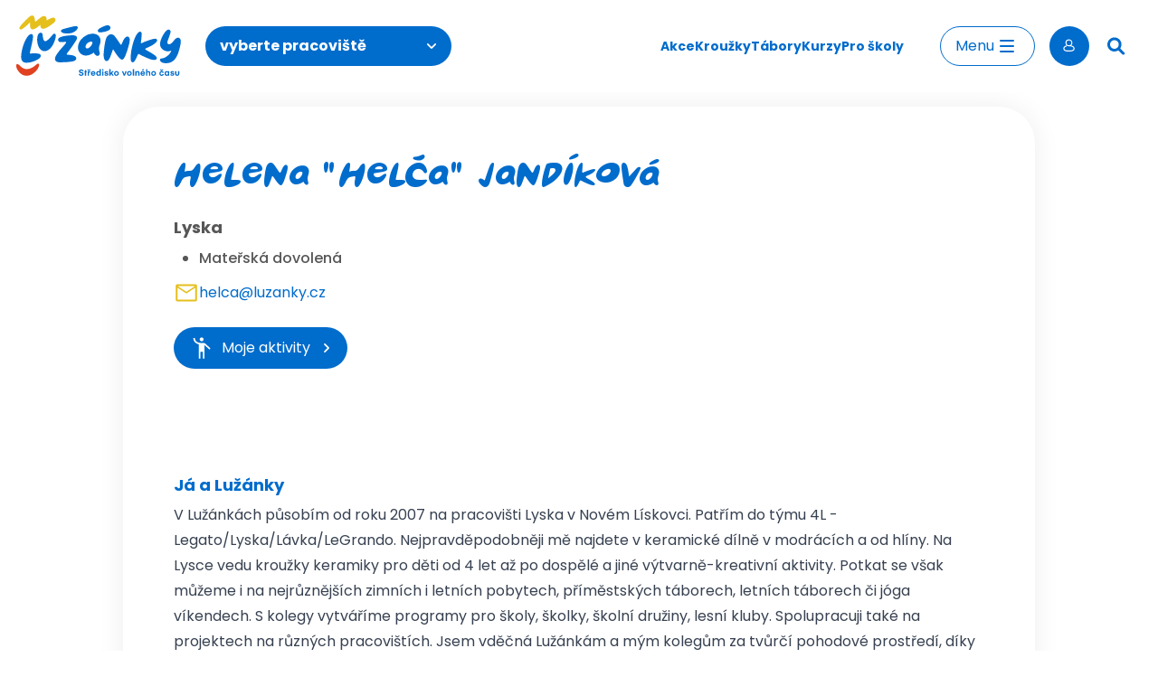

--- FILE ---
content_type: text/html; charset=utf-8
request_url: https://www.luzanky.cz/zamestnanci/1280/helena-jandikova
body_size: 20920
content:
<!DOCTYPE html><html lang="cs" dir="ltr"><head><meta charSet="utf-8"/><meta name="viewport" content="width=device-width"/><link rel="canonical" href="https://www.luzanky.cz/zamestnanci/1280/helena-jandikova"/><meta name="twitter:card" content="summary_large_image"/><meta property="og:url" content="https://luzanky.cz/"/><meta property="og:type" content="website"/><meta property="og:image" content="https://www.luzanky.cz/logo/logotype_luzanky.svg"/><meta property="og:locale" content="cs_CZ"/><meta property="og:site_name" content="SVČ Lužánky Brno"/><meta name="keywords" content="kroužky,kurzy,akce,prázdniny,tábory,příměstské,Brno,volný čas,vzdělávání,hlídání dětí,zájmová činnost"/><meta name="description" content="Středisko volného času Lužánky je školským zařízením pro aktivity ve volném čase všech věkových a sociálních skupin. Kroužky, kurzy a akce pro veřejnost."/><link rel="preload" href="/fonts/luzanky-display.woff2" as="font" crossorigin=""/><title>Helena &quot;Helča&quot; Jandíková • SVČ Lužánky Brno</title><meta name="robots" content="index,follow"/><meta property="og:title" content="Helena &quot;Helča&quot; Jandíková • SVČ Lužánky Brno"/><script type="application/ld+json">{"@context":"https://schema.org","@type":"Person","sameAs":[],"url":"https://www.luzanky.cz/zamestnanci/1280/helena-jandikova","name":"Helena &quot;Helča&quot; Jandíková","givenName":"Helena","familyName":"Jandíková","email":"helca@luzanky.cz","telephone":"","images":[null],"jobTitle":"Mateřská dovolená"}</script><link rel="preload" as="image" imageSrcSet="/_next/image?url=https%3A%2F%2Fis.luzanky.cz%2Fapi_file%3Fid%3D9871%26r%3Dkrouzky_soubory%26f%3Dimg_2676_9076_5664.jpg&amp;w=640&amp;q=75 640w, /_next/image?url=https%3A%2F%2Fis.luzanky.cz%2Fapi_file%3Fid%3D9871%26r%3Dkrouzky_soubory%26f%3Dimg_2676_9076_5664.jpg&amp;w=1080&amp;q=75 1080w, /_next/image?url=https%3A%2F%2Fis.luzanky.cz%2Fapi_file%3Fid%3D9871%26r%3Dkrouzky_soubory%26f%3Dimg_2676_9076_5664.jpg&amp;w=1920&amp;q=75 1920w" imageSizes="(max-width: 768px) 100vw, 420px"/><meta name="next-head-count" content="17"/><link data-next-font="" rel="preconnect" href="/" crossorigin="anonymous"/><link rel="preload" href="/_next/static/css/cf22e4dfa39a9ac8.css" as="style"/><link rel="stylesheet" href="/_next/static/css/cf22e4dfa39a9ac8.css" data-n-g=""/><link rel="preload" href="/_next/static/css/983fad1c7441bde8.css" as="style"/><link rel="stylesheet" href="/_next/static/css/983fad1c7441bde8.css" data-n-p=""/><noscript data-n-css=""></noscript><script defer="" nomodule="" src="/_next/static/chunks/polyfills-78c92fac7aa8fdd8.js"></script><script src="/_next/static/chunks/webpack-0b56dd1c7b061492.js" defer=""></script><script src="/_next/static/chunks/framework-50ad2bfa8cef2140.js" defer=""></script><script src="/_next/static/chunks/main-c15dd6ba45aca02d.js" defer=""></script><script src="/_next/static/chunks/pages/_app-d45cc62cf636223c.js" defer=""></script><script src="/_next/static/chunks/934-96a832e12c9743bb.js" defer=""></script><script src="/_next/static/chunks/428-256ce27347ae75a7.js" defer=""></script><script src="/_next/static/chunks/pages/zamestnanci/%5Bid%5D/%5B%5B...slug%5D%5D-c830a80a00cdf31a.js" defer=""></script><script src="/_next/static/9b7f71af0e89df86f61defadae148292e68e08bf/_buildManifest.js" defer=""></script><script src="/_next/static/9b7f71af0e89df86f61defadae148292e68e08bf/_ssgManifest.js" defer=""></script></head><body><div id="__next"><div class="workplace-luzanky flex min-h-dvh flex-col px-4"><div class="container sticky top-0 z-30 mx-auto bg-white"><header class="transition-all duration-300 xl:hidden pt-0"><nav class="relative flex flex-col" data-headlessui-state=""><div class="flex items-center justify-between gap-1.5 py-2 md:gap-4"><a class="text-lg font-bold" aria-label="Luzanky Logo" href="/"><svg xmlns="http://www.w3.org/2000/svg" xml:space="preserve" id="Vrstva_1" x="0" y="0" viewBox="0 0 352 502" class="h-14" aria-hidden="true"><style>.st1{fill:#006bcc}</style><path d="M128.5 21.9c-18.9 15.2-47.9 45.4-61.8 61.4-8.4 9.7-21.6 24.5-18.7 34.1 2.2 7.3 13.8 7.6 25.3 0 11.4-7.7 22.2-16.3 32.3-25.6 18.3-17 21.9-21.6 22.9-22.7 1.7-1.8 2.7-.7 2.8.8.2 3.2-.5 16.4-.4 24.6.1 8.9 2.1 22 14 26.8s29.3-5.3 50.5-22.1c6.3-5 8.2-6.7 11.9-9.5 4.4-3.3 4 .1 3.9 3.7-.3 6.2.5 16.2 8.8 21 8.9 5.2 25.1 5.5 52.3-12.8 22.7-15.2 37.1-23 49.9-38.3 5.3-6.3 11.2-22.9-2.9-30.1-9.1-4.7-23.6.9-34.3 5.8-6.8 3.3-13.4 7-19.7 11.1-2 1.3-5.1 3.3-5.9.9-.3-.9.3-5.5 0-9.5-.5-7.8-2.9-17.6-14.2-21.4-8.8-2.9-18.1.5-25.2 4.9-6.9 4.3-32.4 25.6-41.4 33-4 3.3-9.4 6.7-10.6-5.6-1.3-13.8-3.3-26.9-9.4-33-4.9-5-17.3-7.9-30.1 2.5" style="fill:#e5bf1c"></path><path d="M229.2 172.9c-1-9.4-1.9-23.9-14.6-25.1-5.5-.5-19.2 2-25.5 25.3-5.7 21.5-3.3 43.8-.5 57.1 3.7 18.2 14.5 51.4 42.5 59.6 30 8.9 67.6-16.4 88.8-74.3 17.8-48.6 8.7-58.5 1.1-60.1-9.6-2.1-19.1 16.2-37.3 33.9-17.8 17.2-27.2 29.5-41.2 22.8-10.3-4.8-11.8-25.4-13.3-39.2M128.9 305.3c5.1-23.6 16-69.8 19.5-88.5 3-16.4 10.4-50.7-1.6-57-9.5-5-25.4 4.5-37.6 22.1s-36.7 61.2-46.4 131 28.4 68.7 45.5 68.1c29.9-1.1 50.5-10.1 70.8-19.4 45.1-20.6 38.7-44 24.1-48.8-18.5-6-40.4-4.2-59.8-3.5-11.9.3-15.7 1.3-14.5-4" class="fill-primary"></path><path d="M23.5 408.5c1.6 15.1 9 30.5 24.3 47 19.8 21.4 38.1 28.6 66.3 25.9 30.1-2.9 60.2-28.7 76-53.4 13.5-21.1 13.3-37.1 6.4-39.5-7.9-2.7-16.1 7.1-31.4 18.8-19.2 14.7-45.5 27.5-72 22.2-33.4-6.7-45.6-37.7-60-37.6-8.7 0-10.8 6.5-9.6 16.6" style="fill:#e04221"></path></svg></a><button class="button-medium text-sm justify-between rounded-4xl border font-bold text-white bg-primary">SVČ Lužánky<svg width="12" height="12" fill="currentColor" class="ml-3 size-3"><path fill-rule="evenodd" d="M6.012 8.93a.863.863 0 0 0 .598-.248l4.14-4.138a.863.863 0 0 0-1.22-1.223l-3.528 3.53L2.47 3.32a.863.863 0 0 0-1.22 1.222l.002.001 4.139 4.138a.864.864 0 0 0 .62.249" clip-rule="evenodd" viewBox="0 0 12 12" style="stroke-width:0.920958"></path></svg></button><div class="grow"></div><a class="relative z-10 flex items-center text-sm font-bold text-primary hover:text-secondary" aria-label="Hledat" href="/hledat"><svg xmlns="http://www.w3.org/2000/svg" width="19" height="19" viewBox="0 0 19 19" fill="currentColor" aria-hidden="true" class="mr-1 size-5"><path fill-rule="evenodd" d="M7.428 3.229a4.586 4.586 0 0 1 4.58 4.58 4.586 4.586 0 0 1-4.58 4.581 4.586 4.586 0 0 1-4.581-4.58 4.586 4.586 0 0 1 4.58-4.581zm10.428 13.003-4.277-4.277a7.336 7.336 0 0 0 1.266-4.145c0-4.09-3.327-7.417-7.417-7.417S.01 3.72.01 7.81s3.327 7.417 7.417 7.417c1.497 0 2.92-.437 4.146-1.266l4.277 4.277c.267.268.624.415 1.002.415a1.41 1.41 0 0 0 1.003-.415 1.41 1.41 0 0 0 .415-1.003c0-.379-.147-.735-.415-1.003z" clip-rule="evenodd"></path></svg></a><button aria-label="Otevřít menu" class="group flex gap-2 whitespace-nowrap px-2 sm:px-4 button-secondary" type="button" aria-expanded="false" data-headlessui-state=""><span class="hidden sm:inline">Menu</span><div class="flex size-6 flex-col rounded-full border-2 sm:size-7 sm:py-0.5 justify-center group items-center border-transparent"><div style="height:0.125rem" class="bg-primary w-[1rem] my-0.5 rounded-full bg-primary transition ease duration-300 opacity-100 group-hover:bg-white"></div><div style="height:0.125rem" class="bg-primary w-[1rem] my-0.5 rounded-full bg-primary transition ease duration-300 opacity-100 group-hover:bg-white"></div><div style="height:0.125rem" class="bg-primary w-[1rem] my-0.5 rounded-full bg-primary transition ease duration-300 opacity-100 group-hover:bg-white"></div></div></button><button data-cy="log-in-button" class="button-primary hidden 2xl:flex">Přihlásit <svg xmlns="http://www.w3.org/2000/svg" width="1em" height="1em" viewBox="0 0 24 24" fill="currentColor" class="ml-3 size-4" aria-hidden="true"><path fill-rule="evenodd" d="M5.871 6.555A3.97 3.97 0 0 1 9.838 2.59a3.971 3.971 0 0 1 3.967 3.966 3.97 3.97 0 0 1-3.967 3.967A3.97 3.97 0 0 1 5.87 6.555zm7.724 4.318a5.716 5.716 0 0 0 1.974-4.318c0-3.16-2.571-5.73-5.731-5.73a5.737 5.737 0 0 0-5.731 5.73 5.738 5.738 0 0 0 5.73 5.732c1.773 0 7.557.275 7.557 3.82 0 1.497-.86 3.213-7.556 3.213-6.697 0-7.556-1.716-7.556-3.212 0-1.557 1.093-2.665 3.25-3.295a.881.881 0 0 0 .6-1.094.878.878 0 0 0-1.094-.6c-2.916.85-4.52 2.624-4.52 4.989 0 4.977 6.77 4.977 9.32 4.977 2.549 0 9.32 0 9.32-4.977 0-2.663-2.024-4.506-5.564-5.235z" clip-rule="evenodd"></path></svg></button><div class="2xl:hidden"><button aria-label="Přihlásit se" class="bg-primary text-white transition-colors hover:bg-secondary hover:text-white flex size-10 shrink-0 items-center justify-center rounded-full flex size-11 bg-black"> <svg xmlns="http://www.w3.org/2000/svg" width="1em" height="1em" viewBox="0 0 24 24" fill="currentColor" class="ml-0.5 inline-block size-4" aria-hidden="true"><path fill-rule="evenodd" d="M5.871 6.555A3.97 3.97 0 0 1 9.838 2.59a3.971 3.971 0 0 1 3.967 3.966 3.97 3.97 0 0 1-3.967 3.967A3.97 3.97 0 0 1 5.87 6.555zm7.724 4.318a5.716 5.716 0 0 0 1.974-4.318c0-3.16-2.571-5.73-5.731-5.73a5.737 5.737 0 0 0-5.731 5.73 5.738 5.738 0 0 0 5.73 5.732c1.773 0 7.557.275 7.557 3.82 0 1.497-.86 3.213-7.556 3.213-6.697 0-7.556-1.716-7.556-3.212 0-1.557 1.093-2.665 3.25-3.295a.881.881 0 0 0 .6-1.094.878.878 0 0 0-1.094-.6c-2.916.85-4.52 2.624-4.52 4.989 0 4.977 6.77 4.977 9.32 4.977 2.549 0 9.32 0 9.32-4.977 0-2.663-2.024-4.506-5.564-5.235z" clip-rule="evenodd"></path></svg></button></div></div></nav><span hidden="" style="position:fixed;top:1px;left:1px;width:1px;height:0;padding:0;margin:-1px;overflow:hidden;clip:rect(0, 0, 0, 0);white-space:nowrap;border-width:0;display:none"></span></header><header class="hidden transition-all duration-300 xl:block pt-0"><nav class="flex flex-row items-center justify-between py-4"><a class="text-lg font-bold" aria-label="Luzanky Logo" href="/"><svg xmlns="http://www.w3.org/2000/svg" width="187" height="70" viewBox="0 0 744 283.5"><style>.st1{fill:#006bcc}</style><path d="M61.8 8.8C50.9 17.6 34.1 35 26.1 44.3 21.2 49.9 13.6 58.5 15.3 64c1.3 4.2 8 4.4 14.6 0 6.6-4.5 12.8-9.4 18.7-14.8 10.5-9.8 12.6-12.5 13.2-13.1 1-1.1 1.6-.4 1.6.5.1 1.8-.3 9.4-.3 14.2.1 5.2 1.2 12.7 8.1 15.5 6.9 2.8 16.9-3 29.2-12.8 3.6-2.9 4.7-3.9 6.9-5.5 2.5-1.9 2.3.1 2.2 2.1-.2 3.6.3 9.4 5.1 12.1 5.1 3 14.5 3.2 30.2-7.4 13.1-8.8 21.4-13.3 28.8-22.1 3.1-3.6 6.5-13.2-1.6-17.4-5.3-2.7-13.6.5-19.8 3.3-3.9 1.9-7.7 4.1-11.4 6.4-1.2.8-2.9 1.9-3.4.5-.2-.5.2-3.2 0-5.5-.3-4.5-1.7-10.2-8.2-12.3-5.1-1.7-10.4.3-14.5 2.8S96 25.4 90.8 29.7c-2.3 1.9-5.4 3.9-6.1-3.3-.8-8-1.9-15.5-5.5-19-2.8-2.8-10-4.5-17.4 1.4" style="fill:#e5bf1c"></path><path d="M120 96c-.6-5.4-1.1-13.8-8.4-14.5-3.2-.3-11.1 1.2-14.7 14.6-3.3 12.4-1.9 25.3-.3 33 2.1 10.5 8.4 29.7 24.5 34.4 17.4 5.1 39-9.5 51.3-42.9 10.3-28.1 5-33.8.6-34.7-5.6-1.2-11 9.4-21.6 19.6-10.3 10-15.7 17-23.8 13.2-5.9-2.8-6.8-14.7-7.6-22.7m440 24.3c.9-6.8 2.6-21.3 3-32.4.4-10.1-6.2-12.9-12-9.3-7.4 4.7-18.4 17.5-29.1 58.5s-8.6 66.2-7 70.8c2.8 8.1 9.6 8.4 14.7 2.8 5.6-6.3 13.3-25.4 16.8-31.9.7-1.3 1.8-2.5 3.9-1.5 2.7 1.3 14 7.9 32.4 15.8 16.3 7 21.3 8.8 31.3 10.4 16.4 2.6 19.1-7.8 13.8-14.4-5-6.2-10.5-9.2-19.9-15.3-12.1-7.9-28.5-15-29.3-18.9-.5-2.5 6.7-4.7 15.9-8.9 7.6-3.4 20.6-9.4 32.4-20.9 10.2-9.9 2.8-16.4-2.8-16.4-6 0-12.8 1.4-28.1 6.6-13 4.4-21.3 7.5-31.6 12.4-4.7 2.4-5.7 2.9-4.4-7.4M212.6 65c-5.5 1.5-16.3 6.4-8.8 13.8 8.8 8.7 35 7 45.9 3.9 8.4-2.4 21.5-9.5 26-19.4 4.2-9.4-3.3-12.9-16.7-10-16.2 3.4-24.5 5.9-46.4 11.7m6.4 31.4c-6.4 1-17.8 3.7-24.1 7.2-4.4 2.5-6.8 7.1-6.3 11 .7 5.2 5.1 9.2 10.4 9.3 11.4.8 25.2-3 26 .5.6 2.3-5.1 8.5-8 12-5 6.2-26.9 29.7-35.8 44.6-5 8.5-7.9 15.4-5.8 22.7 2.3 8.1 12 11.2 24 10.8 22.8-.8 30.7-1 45.6-2.9 11.9-1.5 27.3-4.4 24.7-17.2-1.6-8-15.9-11.2-20.4-12.1-6.9-1.4-12.5-1.2-19.8-2-3.1-.3-2.8-2.7-.4-6.3 2.2-3.3 2.9-4.2 5.6-7.8 4.2-5.6 33.6-45 37.8-56.7 2.4-6.7-.2-13.2-9.4-15.2-10-2.2-32.1.2-44.3 2m169.3-41.1c-5.3 2.4-17.3 8.4-20.3 12.9s-1.9 12.2 6.4 12.2c9.2 0 22.1-1.6 32.6-5.6s16.4-7.5 16.1-15.6c-.3-8.8-9.5-12.3-18-10-5.7 1.5-11.4 3.5-16.8 6.1m22.5 41c-4 4.6-10.6 8.1-17.1 67.9-5.7 52.8 15.4 46.3 19.6 41.6 7.2-8.1 9.1-15.9 15.7-33.7 5.6-15.2 4.8-17.8 7.9-13.4s16.4 27.9 29.4 39.5 18.6-3.4 22.4-10.8 24.3-64.2 20.4-78.8-17.9-12.3-26.5 4.2c-10.3 19.7-9.9 26.7-14 21.9-3.1-3.8-18.8-28.8-27.6-38.7-8.7-9.8-22-9.3-30.2.3m271.3-28.3c-5.1.4-11.7 6-18.4 16.6-5.9 9.2-10.6 15.8-16.6 35.6s3 33.5 14.6 40c10.5 5.9 17.7 5.3 24.4 4.4s11.5-4.6 7.6 2.7c-3.7 7-10.2 17-25.8 25.4-13.1 7-21.5 1.1-23 10.7-.8 5.3 7.2 15.6 27.6 15.2s44.9-8.9 58.1-58.5c10.5-39.6 9.2-47.8 1.7-53.7-10.9-8.6-23.1 8.3-25.6 11.3-3.5 4.2-11.1 15.3-20.2 16-7.2.6-11.3-5.6-6.8-17 5.4-13.5 12.1-31.7 12.6-38.3.9-8.6-5.2-10.7-10.2-10.4m-339.8 59.2c-.2 1.5-.6 3-1.1 4.5-.3 1.1-.8 2.1-1.4 3.1-3.3 6.5-8.4 12-14.6 15.8-2 1.3-4.4 2-6.8 1.9-2-.1-3.8-1-5.1-2.5-1.4-1.9-2-4.3-1.5-6.7 1.3-8.4 6.7-16.4 17.4-20 1.6-.5 3.3-.9 5-1.2l.4-.1c.3 0 3.8-.4 5.4.4s2.4 1.6 2.6 3.1c-.2.6-.2 1.1-.3 1.7m31.7 40.3c-1.3-5.2-2.9-11.6-2.1-19.1.4-3.5 1.6-7.4 3-11.6 3.4-10.5 7.6-23.5-1.7-37.1-5.4-7.8-14.3-12.4-25.8-13.2s-23.6 2.5-30.4 6.1c-23.5 12.7-36.6 30.1-39 51.9-1.1 10.1 2 20.1 8.5 27.8 6.1 7 14.7 11.3 24 11.9 11.8.8 24.9-3.7 38-13.2 2 5 5.4 9.4 9.8 12.5 1.8 1.2 3.8 2 6 2.2 5.9.4 10.3-4.5 11-9.3.4-2.2-.4-5.2-1.3-8.9M62 172.5c2.9-13.6 9.3-40.3 11.3-51.2 1.8-9.5 6-29.3-.9-32.9-5.5-2.9-14.7 2.6-21.7 12.8s-21.2 35.3-26.8 75.7 16.4 39.7 26.3 39.3c17.3-.7 29.2-5.9 40.9-11.2 26-11.9 22.3-25.4 13.9-28.2-10.7-3.5-23.3-2.4-34.6-2.1-6.9.2-9 .8-8.4-2.2" class="fill-primary"></path><path d="M1.2 232.1c.9 8.7 5.2 17.6 14 27.1 11.5 12.4 22 16.5 38.3 15 17.4-1.6 34.8-16.6 43.9-30.9 7.8-12.2 7.7-21.4 3.7-22.8-4.6-1.6-9.3 4.1-18.1 10.8-11.1 8.5-26.3 15.9-41.6 12.8C22 240.3 15 222.4 6.7 222.5c-5 0-6.2 3.8-5.5 9.6" style="fill:#e04221"></path><path d="M296.9 266.8c0-5.5-14.8-1.2-14.8-12 0-4.7 3.7-8.5 10.1-8.5s10.1 4.2 10.3 9.2h-5.6c-.1-2.4-1.8-4.2-4.8-4.2-2.7 0-4.4 1.3-4.4 3.1 0 5.5 15 1.2 15 12.2 0 5-4.4 8.5-11 8.5-7.7 0-10.5-4.8-10.7-9.3h5.6c.1 2.3 1.8 4.2 5.4 4.2 3 0 4.9-1.2 4.9-3.2zm17.3 7.7h-5.5v-16.1H306V254h2.8v-5h5.5v5.1h3v4.4h-3l-.1 16zm6.1-25v-4.4l6.3 3.1 6.3-3.1v4.4l-6.3 3.2-6.3-3.2zm12.3 9.6c-.4-.1-.7-.1-1.1-.1-3.2 0-4.9 1.6-4.9 5.3v10.2H321v-20.4h5.1v2.6c.7-1.2 2.3-2.9 5.8-2.9h.7v5.3zm8.2 6.8c.1 2.5 2.3 4.5 4.9 4.3h.1c1.6.1 3.2-.8 3.9-2.2h5.6c-1.3 4.3-5.2 7.1-9.7 7-6 0-10.3-4.4-10.3-10.7 0-6 4.2-10.6 10.2-10.6s10.1 4.6 10.1 10.6c0 .9-.1 1.6-.1 1.6h-14.7zm.1-4h9.3c-.3-2.3-2.3-4-4.6-3.9-2.4-.1-4.4 1.6-4.7 3.9zm33.6-16.6h5.5v29.2h-5V272c-1.5 2-3.9 3.1-6.5 3-5.9 0-9.4-4.8-9.4-10.7s3.5-10.7 9.4-10.7c2.3-.1 4.6.9 6 2.6v-10.9zm-4.8 13.2c-3.1 0-5 2.5-5 5.8s2 5.8 5 5.8 5-2.5 5-5.8-1.9-5.8-5-5.8zm15.6-10.4c0-1.9 1.5-3.4 3.3-3.4 1.9 0 3.4 1.5 3.4 3.3 0 1.9-1.5 3.4-3.3 3.4h-.1c-1.8.1-3.3-1.3-3.3-3v-.3zm.6 6h5.5v20.4h-5.5v-20.4zm9.8 13.8h5.6c.1 1.4 1.1 2.7 3.4 2.7 2.1 0 3.2-.8 3.2-1.9 0-3.4-11.4-.2-11.4-8.3 0-3.7 3.2-6.8 8.2-6.8 6.1 0 8.2 3.9 8.4 6.9h-5.3c-.2-1.5-1.5-2.6-3-2.5-1.8 0-2.8.9-2.8 2 0 3.4 11.3 0 11.3 8.4 0 3.7-3.1 6.5-8.7 6.5-6.5.1-8.6-3.2-8.9-7zm42.1-13.8-7.6 8.7 8.2 11.7h-6.6l-5.3-8.1-3.1 3.5v4.6h-5.5v-29.3h5.5v18.1l7.5-9.3h6.9zm1.2 10.2c0-5.9 4.8-10.7 10.7-10.8s10.7 4.8 10.8 10.7c0 5.9-4.8 10.7-10.7 10.8h-.1c-5.7.2-10.5-4.3-10.7-10v-.7zm10.7 5.8c2.9 0 5.2-2.1 5.2-5.8s-2.3-5.8-5.2-5.8-5.2 2.1-5.2 5.8 2.3 5.8 5.2 5.8zm40.3-16h5.7l-8.2 20.4h-5.1l-8.2-20.4h5.8l5 13.8 5-13.8zm6.9 10.2c0-5.9 4.8-10.7 10.7-10.8 5.9 0 10.7 4.8 10.8 10.7 0 5.9-4.8 10.7-10.7 10.8-5.7.2-10.5-4.3-10.7-10-.1-.2-.1-.5-.1-.7zm10.8 5.8c2.9 0 5.2-2.1 5.2-5.8s-2.3-5.8-5.2-5.8-5.2 2.1-5.2 5.8 2.2 5.8 5.2 5.8zm15.3 4.4v-29.2h5.5v29.2H523zm16.4-17.9c.9-1.8 3-3 6.1-3 4.9 0 7.5 3.3 7.5 8.1v12.8h-5.5v-12.1c0-2.4-1-4-3.5-4-2.7 0-4.2 1.7-4.2 4.4v11.7h-5.5v-20.4h5.1v2.5zm23.5 9.3c.1 2.5 2.3 4.5 4.9 4.3h.1c1.6.1 3.2-.8 3.9-2.2h5.6c-1.3 4.3-5.2 7.1-9.7 7-6 0-10.3-4.4-10.3-10.7 0-6 4.2-10.6 10.3-10.6s10.1 4.6 10.1 10.6c0 .9-.1 1.6-.1 1.6h-14.8zm0-4h9.3c-.5-2.6-2.9-4.3-5.5-3.8-1.9.4-3.4 1.9-3.8 3.8zm10-17-3.1 6.7h-5l2.4-6.7h5.7zm14.9 11.1c1-1.4 3-2.3 5.7-2.3 4.9 0 7.5 3.3 7.5 8.1v12.8h-5.5v-12.2c0-2.4-1-4-3.5-4-2.7 0-4.2 1.7-4.2 4.5v11.7h-5.5v-29.3h5.5V256zm17.6 8.3c0-5.9 4.8-10.7 10.7-10.8 5.9 0 10.7 4.8 10.8 10.7 0 5.9-4.8 10.7-10.7 10.8-5.7.2-10.5-4.3-10.7-10-.1-.2-.1-.5-.1-.7zm10.7 5.8c2.9 0 5.2-2.1 5.2-5.8s-2.3-5.8-5.2-5.8-5.2 2.1-5.2 5.8 2.3 5.8 5.2 5.8zm36-16.5c6.3 0 9.4 4.5 9.8 8h-5.7c-.5-1.8-2.2-3.1-4.1-3-3 0-4.7 2.3-4.7 5.8s1.7 5.8 4.7 5.8c1.9.1 3.6-1.2 4.1-3h5.7c-.4 3.5-3.4 8-9.8 8-5.9 0-10.3-4.6-10.3-10.7s4.4-10.9 10.3-10.9zm-6.3-4.1v-4.4l6.3 3.1 6.3-3.1v4.4l-6.3 3.2-6.3-3.2zm40.4 4.6v20.4h-5.1V272c-1.5 2-3.9 3.1-6.5 3-5.9 0-9.4-4.8-9.4-10.7s3.5-10.7 9.4-10.7c2.5-.1 5 1 6.5 3v-2.5h5.1zm-10.4 4.4c-3.1 0-5 2.5-5 5.8s2 5.8 5 5.8 5-2.5 5-5.8-1.9-5.8-5-5.8zm14.8 9.4h5.6c.1 1.4 1.1 2.7 3.4 2.7 2.1 0 3.2-.8 3.2-1.9 0-3.4-11.3-.2-11.3-8.3 0-3.7 3.2-6.8 8.2-6.8 6.1 0 8.2 3.9 8.4 6.9h-5.3c-.1-1.3-1.1-2.5-3.1-2.5-1.8 0-2.8.9-2.8 2 0 3.4 11.3 0 11.3 8.4 0 3.7-3.1 6.5-8.7 6.5-6.4.1-8.6-3.2-8.9-7zm21.9-2.1v-11.7h5.5v11.8c0 2.9 1.3 4.2 3.7 4.2s3.8-1.3 3.8-4.2v-11.8h5.5v11.7c0 6.6-3.3 9.2-9.3 9.2s-9.2-2.6-9.2-9.2z" class="fill-primary"></path></svg></a><div class="ml-6 grow"><div class="relative inline-block border-transparent" data-headlessui-state=""><button data-cy="workplace-selector" class="button-medium min-w-[17rem] justify-between whitespace-nowrap font-bold text-white bg-primary" id="headlessui-menu-button-:Rtddl6:" type="button" aria-haspopup="menu" aria-expanded="false" data-headlessui-state=""><span>vyberte pracoviště</span><svg width="12" height="12" fill="currentColor" class="ml-3 size-3 transition-all duration-200 ease-out"><path fill-rule="evenodd" d="M6.012 8.93a.863.863 0 0 0 .598-.248l4.14-4.138a.863.863 0 0 0-1.22-1.223l-3.528 3.53L2.47 3.32a.863.863 0 0 0-1.22 1.222l.002.001 4.139 4.138a.864.864 0 0 0 .62.249" clip-rule="evenodd" viewBox="0 0 12 12" style="stroke-width:0.920958"></path></svg></button></div></div><ul class="mt-6 flex w-max items-center gap-4 px-6 md:mt-0 xl:gap-6"><li><a class="before-line-effect before-line-effect-accent relative w-max text-sm font-bold transition-colors md:text-base before:w-0" aria-label="Akce" href="/aktivity?detail=1&amp;produkt=2">Akce</a></li><li><a class="before-line-effect before-line-effect-accent relative w-max text-sm font-bold transition-colors md:text-base before:w-0" aria-label="Kroužky" href="/aktivity?detail=1&amp;produkt=1">Kroužky</a></li><li><a class="before-line-effect before-line-effect-accent relative w-max text-sm font-bold transition-colors md:text-base before:w-0" aria-label="Tábory" href="/aktivity?detail=1&amp;produkt=3%2C4">Tábory</a></li><li><a class="before-line-effect before-line-effect-accent relative w-max text-sm font-bold transition-colors md:text-base before:w-0" aria-label="Kurzy" href="/aktivity?detail=1&amp;produkt=6">Kurzy</a></li><li><a class="before-line-effect before-line-effect-accent relative w-max text-sm font-bold transition-colors md:text-base before:w-0" aria-label="Pro školy" href="/luzanky/skoly">Pro školy</a></li></ul><div class="relative mx-4 inline-block text-left" data-headlessui-state=""><button class="group button-secondary flex gap-1.5 whitespace-nowrap py-1 button-secondary" data-cy="header-menu-button" aria-label="Otevřít menu" id="headlessui-menu-button-:Ruddl6:" type="button" aria-haspopup="menu" aria-expanded="false" data-headlessui-state="">Menu <div class="flex size-6 flex-col rounded-full border-2 sm:size-7 sm:py-0.5 justify-center group items-center border-transparent"><div style="height:0.125rem" class="bg-primary w-[1rem] my-0.5 rounded-full bg-primary transition ease duration-300 opacity-100 group-hover:bg-white"></div><div style="height:0.125rem" class="bg-primary w-[1rem] my-0.5 rounded-full bg-primary transition ease duration-300 opacity-100 group-hover:bg-white"></div><div style="height:0.125rem" class="bg-primary w-[1rem] my-0.5 rounded-full bg-primary transition ease duration-300 opacity-100 group-hover:bg-white"></div></div></button></div><button data-cy="log-in-button" class="button-primary hidden 2xl:flex">Přihlásit <svg xmlns="http://www.w3.org/2000/svg" width="1em" height="1em" viewBox="0 0 24 24" fill="currentColor" class="ml-3 size-4" aria-hidden="true"><path fill-rule="evenodd" d="M5.871 6.555A3.97 3.97 0 0 1 9.838 2.59a3.971 3.971 0 0 1 3.967 3.966 3.97 3.97 0 0 1-3.967 3.967A3.97 3.97 0 0 1 5.87 6.555zm7.724 4.318a5.716 5.716 0 0 0 1.974-4.318c0-3.16-2.571-5.73-5.731-5.73a5.737 5.737 0 0 0-5.731 5.73 5.738 5.738 0 0 0 5.73 5.732c1.773 0 7.557.275 7.557 3.82 0 1.497-.86 3.213-7.556 3.213-6.697 0-7.556-1.716-7.556-3.212 0-1.557 1.093-2.665 3.25-3.295a.881.881 0 0 0 .6-1.094.878.878 0 0 0-1.094-.6c-2.916.85-4.52 2.624-4.52 4.989 0 4.977 6.77 4.977 9.32 4.977 2.549 0 9.32 0 9.32-4.977 0-2.663-2.024-4.506-5.564-5.235z" clip-rule="evenodd"></path></svg></button><div class="2xl:hidden"><button aria-label="Přihlásit se" class="bg-primary text-white transition-colors hover:bg-secondary hover:text-white flex size-10 shrink-0 items-center justify-center rounded-full flex size-11 bg-black"> <svg xmlns="http://www.w3.org/2000/svg" width="1em" height="1em" viewBox="0 0 24 24" fill="currentColor" class="ml-0.5 inline-block size-4" aria-hidden="true"><path fill-rule="evenodd" d="M5.871 6.555A3.97 3.97 0 0 1 9.838 2.59a3.971 3.971 0 0 1 3.967 3.966 3.97 3.97 0 0 1-3.967 3.967A3.97 3.97 0 0 1 5.87 6.555zm7.724 4.318a5.716 5.716 0 0 0 1.974-4.318c0-3.16-2.571-5.73-5.731-5.73a5.737 5.737 0 0 0-5.731 5.73 5.738 5.738 0 0 0 5.73 5.732c1.773 0 7.557.275 7.557 3.82 0 1.497-.86 3.213-7.556 3.213-6.697 0-7.556-1.716-7.556-3.212 0-1.557 1.093-2.665 3.25-3.295a.881.881 0 0 0 .6-1.094.878.878 0 0 0-1.094-.6c-2.916.85-4.52 2.624-4.52 4.989 0 4.977 6.77 4.977 9.32 4.977 2.549 0 9.32 0 9.32-4.977 0-2.663-2.024-4.506-5.564-5.235z" clip-rule="evenodd"></path></svg></button></div><a class="relative z-30 m-2 px-3 py-2 text-primary hover:text-secondary" data-cy="search-button" aria-label="Hledat" href="/hledat"><svg xmlns="http://www.w3.org/2000/svg" width="19" height="19" viewBox="0 0 19 19" fill="currentColor" class="size-5" aria-hidden="true"><path fill-rule="evenodd" d="M7.428 3.229a4.586 4.586 0 0 1 4.58 4.58 4.586 4.586 0 0 1-4.58 4.581 4.586 4.586 0 0 1-4.581-4.58 4.586 4.586 0 0 1 4.58-4.581zm10.428 13.003-4.277-4.277a7.336 7.336 0 0 0 1.266-4.145c0-4.09-3.327-7.417-7.417-7.417S.01 3.72.01 7.81s3.327 7.417 7.417 7.417c1.497 0 2.92-.437 4.146-1.266l4.277 4.277c.267.268.624.415 1.002.415a1.41 1.41 0 0 0 1.003-.415 1.41 1.41 0 0 0 .415-1.003c0-.379-.147-.735-.415-1.003z" clip-rule="evenodd"></path></svg></a></nav></header></div><div class="container mx-auto"></div><main class="container mx-auto mb-4 flex-1"><!--$--><style>
          #nprogress {
            pointer-events: none;
          }

          #nprogress .bar {
            background: #e5bf1c;

            position: fixed;
            z-index: 99999;
            top: 0;
            left: 0;

            width: 100%;
            height: 2px;
          }

          /* Fancy blur effect */
          #nprogress .peg {
            display: block;
            position: absolute;
            right: 0px;
            width: 100px;
            height: 100%;
            box-shadow: 0 0 10px #e5bf1c, 0 0 5px #e5bf1c;
            opacity: 1.0;

            -webkit-transform: rotate(3deg) translate(0px, -4px);
                -ms-transform: rotate(3deg) translate(0px, -4px);
                    transform: rotate(3deg) translate(0px, -4px);
          }

          /* Remove these to get rid of the spinner */
          #nprogress .spinner {
            display: block;
            position: fixed;
            z-index: 1031;
            top: 15px;
            right: 15px;
          }

          #nprogress .spinner-icon {
            width: 18px;
            height: 18px;
            box-sizing: border-box;

            border: solid 2px transparent;
            border-top-color: #e5bf1c;
            border-left-color: #e5bf1c;
            border-radius: 50%;

            -webkit-animation: nprogress-spinner 400ms linear infinite;
                    animation: nprogress-spinner 400ms linear infinite;
          }

          .nprogress-custom-parent {
            overflow: hidden;
            position: relative;
          }

          .nprogress-custom-parent #nprogress .spinner,
          .nprogress-custom-parent #nprogress .bar {
            position: absolute;
          }

          @-webkit-keyframes nprogress-spinner {
            0%   { -webkit-transform: rotate(0deg); }
            100% { -webkit-transform: rotate(360deg); }
          }
          @keyframes nprogress-spinner {
            0%   { transform: rotate(0deg); }
            100% { transform: rotate(360deg); }
          }
        </style><!--/$--><div class="hidden md:block"><div class="AnimatedFlyingPatterns_area__uSYhH"><ul class="AnimatedFlyingPatterns_circles__kBswZ"><svg xmlns="http://www.w3.org/2000/svg" width="180" height="64" viewBox="0 0 180 64" fill="none"><path fill="#90CA63" fill-rule="evenodd" d="M59.93 9.497C45.942 16.22 15.396 34.421 7.532 39.917c-8.455 5.91-8.719 11.707-5.984 14.214 2.692 2.468 8.379 2.918 16.674.176 9.531-3.148 34.906-15.189 35.8-15.373 1.649-.335-.994 6.096-1.339 7.888-1.18 6.116-.906 15.004 12.561 16.181 9.67.846 18.01-3.927 48.479-14.194 43.316-14.598 49.233-16.33 59.925-21.233 9.426-4.323 8.417-13.384-11.784-12.654-24.451.881-55.083 10.145-60.848 11.202-3.32.606-5.838.29-4.576-2.563 6.36-14.363.73-24.563-13.018-22.78-8.146 1.059-17.455 5.816-23.49 8.716" clip-rule="evenodd"></path></svg><svg xmlns="http://www.w3.org/2000/svg" width="68" height="60" fill="none" viewBox="0 0 68 60"><mask id="a" width="68" height="60" x="0" y="0" maskUnits="userSpaceOnUse" style="mask-type:alpha"><path fill="#fff" fill-rule="evenodd" d="M.25 59.534V.324h67.5v59.21H.25z" clip-rule="evenodd"></path></mask><g mask="url(#a)"><mask id="b" width="68" height="60" x="0" y="0" maskUnits="userSpaceOnUse" style="mask-type:alpha"><path fill="#fff" fill-rule="evenodd" d="M.25 59.534V.324h67.5v59.21H.25z" clip-rule="evenodd"></path></mask><g mask="url(#b)"><path fill="#E24320" fill-rule="evenodd" d="M35.082 33.836c4.146-5.192 3.704-11.009-3.219-11.11-4.168-.06-10.425 2.536-13.043 8.514-2.153 4.93-1.409 9.378 4.106 9.378 4.087 0 8.393-2.112 12.156-6.782m26.102-28.72c9.924 8.754 6.863 25.239 2.114 34.174-6.158 11.612-23.024 23.647-43.692 19.36C4.251 55.49-6.98 41.846 5.819 22.103 13.467 10.31 24.536 5.66 28.039 4.17c8.413-3.562 24.25-6.882 33.145.945" clip-rule="evenodd"></path></g></g></svg><svg xmlns="http://www.w3.org/2000/svg" width="161" height="82" fill="none" viewBox="0 0 161 82"><path fill="#EDA276" fill-rule="evenodd" d="M34.28.83C26.06 1.84 16.734 5.201 7.352 11.191c-9.381 5.987-9.156 16.152-.84 16.416 8.56.275 12.066-1.641 22.55-2.543 10.953-.94 8.196 5.337 10.56 12.808 2.345 7.41 7.123 21.14 26.405 24.538 23.309 4.11 46.703-4.08 58.366-5.055 13.347-1.114 13.577 7.007 13.809 11.872.275 5.77 1.347 12.594 5.676 12.556 7.797-.07 20.432-16.37 15.519-32.489-7.932-26.01-37.726-22.039-53.27-20.465-15.539 1.575-28.834 6.552-34.3 1.63-4.632-4.173-3.758-15.8-14.314-24.038C50.926 1.282 39.348.205 34.28.829" clip-rule="evenodd"></path></svg><svg xmlns="http://www.w3.org/2000/svg" width="88" height="48" fill="none" viewBox="0 0 88 48"><path fill="#E8C01C" fill-rule="evenodd" d="M38.467.76c-7.699.607-20.774 3.367-27.3 5.091C7.208 6.897 1.077 8.415.11 11.466c-.729 2.304 2.274 4.47 6.656 4.543 2.214.038 7.542-.105 13.115-.948 7.857-1.191 9.64-1.772 10.092-1.872.787-.173.843.293.597.703-.522.874-3.079 4.208-4.527 6.39-1.576 2.372-3.388 6.181-1.112 9.581 2.275 3.402 8.658 3.868 17.282 3.254 2.541-.18 3.361-.305 4.854-.368 1.736-.073 1.039.77.358 1.663-1.2 1.572-2.77 4.362-1.47 7.12 1.396 2.962 5.612 5.953 16.078 6.039 8.693.072 13.917.608 20.024-1.122 2.53-.716 7.072-4.034 4.66-8.455-1.568-2.877-6.371-4.004-10.073-4.643-2.035-.349-5.129-.554-7.188-.614-.77-.022-1.935-.035-1.71-.828.08-.284 1.063-1.393 1.706-2.496 1.262-2.162 2.4-5.148.104-8.166-1.795-2.36-4.848-3.114-7.508-3.23-2.587-.11-13.13.93-16.828 1.261-1.633.147-3.679.078-1.773-3.38 2.127-3.86 3.946-7.678 3.435-10.38C46.467 3.33 43.698.347 38.467.76" clip-rule="evenodd"></path></svg><svg xmlns="http://www.w3.org/2000/svg" width="180" height="64" viewBox="0 0 180 64" fill="none"><path fill="#90CA63" fill-rule="evenodd" d="M59.93 9.497C45.942 16.22 15.396 34.421 7.532 39.917c-8.455 5.91-8.719 11.707-5.984 14.214 2.692 2.468 8.379 2.918 16.674.176 9.531-3.148 34.906-15.189 35.8-15.373 1.649-.335-.994 6.096-1.339 7.888-1.18 6.116-.906 15.004 12.561 16.181 9.67.846 18.01-3.927 48.479-14.194 43.316-14.598 49.233-16.33 59.925-21.233 9.426-4.323 8.417-13.384-11.784-12.654-24.451.881-55.083 10.145-60.848 11.202-3.32.606-5.838.29-4.576-2.563 6.36-14.363.73-24.563-13.018-22.78-8.146 1.059-17.455 5.816-23.49 8.716" clip-rule="evenodd"></path></svg><svg xmlns="http://www.w3.org/2000/svg" width="68" height="60" fill="none" viewBox="0 0 68 60"><mask id="a" width="68" height="60" x="0" y="0" maskUnits="userSpaceOnUse" style="mask-type:alpha"><path fill="#fff" fill-rule="evenodd" d="M.25 59.534V.324h67.5v59.21H.25z" clip-rule="evenodd"></path></mask><g mask="url(#a)"><mask id="b" width="68" height="60" x="0" y="0" maskUnits="userSpaceOnUse" style="mask-type:alpha"><path fill="#fff" fill-rule="evenodd" d="M.25 59.534V.324h67.5v59.21H.25z" clip-rule="evenodd"></path></mask><g mask="url(#b)"><path fill="#E24320" fill-rule="evenodd" d="M35.082 33.836c4.146-5.192 3.704-11.009-3.219-11.11-4.168-.06-10.425 2.536-13.043 8.514-2.153 4.93-1.409 9.378 4.106 9.378 4.087 0 8.393-2.112 12.156-6.782m26.102-28.72c9.924 8.754 6.863 25.239 2.114 34.174-6.158 11.612-23.024 23.647-43.692 19.36C4.251 55.49-6.98 41.846 5.819 22.103 13.467 10.31 24.536 5.66 28.039 4.17c8.413-3.562 24.25-6.882 33.145.945" clip-rule="evenodd"></path></g></g></svg><svg xmlns="http://www.w3.org/2000/svg" width="161" height="82" fill="none" viewBox="0 0 161 82"><path fill="#EDA276" fill-rule="evenodd" d="M34.28.83C26.06 1.84 16.734 5.201 7.352 11.191c-9.381 5.987-9.156 16.152-.84 16.416 8.56.275 12.066-1.641 22.55-2.543 10.953-.94 8.196 5.337 10.56 12.808 2.345 7.41 7.123 21.14 26.405 24.538 23.309 4.11 46.703-4.08 58.366-5.055 13.347-1.114 13.577 7.007 13.809 11.872.275 5.77 1.347 12.594 5.676 12.556 7.797-.07 20.432-16.37 15.519-32.489-7.932-26.01-37.726-22.039-53.27-20.465-15.539 1.575-28.834 6.552-34.3 1.63-4.632-4.173-3.758-15.8-14.314-24.038C50.926 1.282 39.348.205 34.28.829" clip-rule="evenodd"></path></svg><svg xmlns="http://www.w3.org/2000/svg" width="88" height="48" fill="none" viewBox="0 0 88 48"><path fill="#E8C01C" fill-rule="evenodd" d="M38.467.76c-7.699.607-20.774 3.367-27.3 5.091C7.208 6.897 1.077 8.415.11 11.466c-.729 2.304 2.274 4.47 6.656 4.543 2.214.038 7.542-.105 13.115-.948 7.857-1.191 9.64-1.772 10.092-1.872.787-.173.843.293.597.703-.522.874-3.079 4.208-4.527 6.39-1.576 2.372-3.388 6.181-1.112 9.581 2.275 3.402 8.658 3.868 17.282 3.254 2.541-.18 3.361-.305 4.854-.368 1.736-.073 1.039.77.358 1.663-1.2 1.572-2.77 4.362-1.47 7.12 1.396 2.962 5.612 5.953 16.078 6.039 8.693.072 13.917.608 20.024-1.122 2.53-.716 7.072-4.034 4.66-8.455-1.568-2.877-6.371-4.004-10.073-4.643-2.035-.349-5.129-.554-7.188-.614-.77-.022-1.935-.035-1.71-.828.08-.284 1.063-1.393 1.706-2.496 1.262-2.162 2.4-5.148.104-8.166-1.795-2.36-4.848-3.114-7.508-3.23-2.587-.11-13.13.93-16.828 1.261-1.633.147-3.679.078-1.773-3.38 2.127-3.86 3.946-7.678 3.435-10.38C46.467 3.33 43.698.347 38.467.76" clip-rule="evenodd"></path></svg><svg xmlns="http://www.w3.org/2000/svg" width="161" height="82" fill="none" viewBox="0 0 161 82"><path fill="#EDA276" fill-rule="evenodd" d="M34.28.83C26.06 1.84 16.734 5.201 7.352 11.191c-9.381 5.987-9.156 16.152-.84 16.416 8.56.275 12.066-1.641 22.55-2.543 10.953-.94 8.196 5.337 10.56 12.808 2.345 7.41 7.123 21.14 26.405 24.538 23.309 4.11 46.703-4.08 58.366-5.055 13.347-1.114 13.577 7.007 13.809 11.872.275 5.77 1.347 12.594 5.676 12.556 7.797-.07 20.432-16.37 15.519-32.489-7.932-26.01-37.726-22.039-53.27-20.465-15.539 1.575-28.834 6.552-34.3 1.63-4.632-4.173-3.758-15.8-14.314-24.038C50.926 1.282 39.348.205 34.28.829" clip-rule="evenodd"></path></svg><svg xmlns="http://www.w3.org/2000/svg" width="88" height="48" fill="none" viewBox="0 0 88 48"><path fill="#E8C01C" fill-rule="evenodd" d="M38.467.76c-7.699.607-20.774 3.367-27.3 5.091C7.208 6.897 1.077 8.415.11 11.466c-.729 2.304 2.274 4.47 6.656 4.543 2.214.038 7.542-.105 13.115-.948 7.857-1.191 9.64-1.772 10.092-1.872.787-.173.843.293.597.703-.522.874-3.079 4.208-4.527 6.39-1.576 2.372-3.388 6.181-1.112 9.581 2.275 3.402 8.658 3.868 17.282 3.254 2.541-.18 3.361-.305 4.854-.368 1.736-.073 1.039.77.358 1.663-1.2 1.572-2.77 4.362-1.47 7.12 1.396 2.962 5.612 5.953 16.078 6.039 8.693.072 13.917.608 20.024-1.122 2.53-.716 7.072-4.034 4.66-8.455-1.568-2.877-6.371-4.004-10.073-4.643-2.035-.349-5.129-.554-7.188-.614-.77-.022-1.935-.035-1.71-.828.08-.284 1.063-1.393 1.706-2.496 1.262-2.162 2.4-5.148.104-8.166-1.795-2.36-4.848-3.114-7.508-3.23-2.587-.11-13.13.93-16.828 1.261-1.633.147-3.679.078-1.773-3.38 2.127-3.86 3.946-7.678 3.435-10.38C46.467 3.33 43.698.347 38.467.76" clip-rule="evenodd"></path></svg></ul></div></div><div class="mx-auto flex max-w-[1400px] flex-col items-center gap-4 py-4"><div class="customShadow rounded-4xl bg-white p-6 md:rounded-5xl md:p-14"><div class="mb-8 flex flex-wrap gap-8 lg:flex-nowrap lg:gap-48"><div class="flex shrink grow flex-col gap-2"><div><h1 class="h1-small">Helena &quot;Helča&quot; Jandíková</h1><div class="pb-3"><h3 class="text-lg font-bold text-gray-800 mb-2">Lyska</h3><ul class="space-y-1 pl-7 list-disc"><li class="text-gray-700 font-medium">Mateřská dovolená</li></ul></div></div><div class="flex flex-col flex-wrap gap-2"><div class="flex flex-wrap items-center gap-3"><svg xmlns="http://www.w3.org/2000/svg" width="48" height="48" viewBox="0 -960 960 960" class="size-7 fill-accent"><path d="M142.152-154.022q-27.599 0-47.865-20.265-20.265-20.266-20.265-47.865v-515.696q0-27.697 20.265-48.033 20.266-20.337 47.865-20.337h675.696q27.697 0 48.033 20.337 20.337 20.336 20.337 48.033v515.696q0 27.599-20.337 47.865-20.336 20.265-48.033 20.265H142.152ZM480-454.348l-337.848-223v455.196h675.696v-455.196L480-454.348Zm0-65.5 333.848-218H147.152l332.848 218Zm-337.848-157.5v-60.5 515.696-455.196Z"></path></svg><a class="mb-0 block border-b border-b-transparent hover:border-b-primary" href="mailto:helca@luzanky.cz">helca@luzanky.cz</a></div><div class="flex flex-col justify-center"></div></div><button class="button-primary mb-4 mt-6 hidden sm:flex"><svg xmlns="http://www.w3.org/2000/svg" width="48" height="48" fill="currentColor" viewBox="0 -960 960 960" class="mr-2 size-7"><path d="M368-80v-538q-95-20-152.5-85.5T158-856h60q0 78 60.5 131T426-672h100q38 0 56 6.5t46 30.5l184 172-43 43-185-174v514h-60v-255h-96v255h-60Zm108.08-654q-30.08 0-51.58-21.42-21.5-21.421-21.5-51.5 0-30.08 21.42-51.58 21.421-21.5 51.5-21.5 30.08 0 51.58 21.42 21.5 21.421 21.5 51.5 0 30.08-21.42 51.58-21.421 21.5-51.5 21.5Z"></path></svg>Moje aktivity<svg xmlns="http://www.w3.org/2000/svg" fill="currentColor" viewBox="0 0 12 12" class="ml-3 size-3"><path fill-rule="evenodd" d="M8.916 6a.859.859 0 0 0-.247-.595l-4.118-4.12a.86.86 0 0 0-1.216 1.214l3.51 3.513-3.51 3.512a.86.86 0 0 0 1.214 1.215l.002-.002 4.12-4.12A.859.859 0 0 0 8.915 6" clip-rule="evenodd"></path></svg></button></div><div class="flex flex-col-reverse gap-4"><button class="button-primary mb-2 mt-6 flex sm:hidden"><svg xmlns="http://www.w3.org/2000/svg" width="48" height="48" fill="currentColor" viewBox="0 -960 960 960" class="mr-2 size-7"><path d="M368-80v-538q-95-20-152.5-85.5T158-856h60q0 78 60.5 131T426-672h100q38 0 56 6.5t46 30.5l184 172-43 43-185-174v514h-60v-255h-96v255h-60Zm108.08-654q-30.08 0-51.58-21.42-21.5-21.421-21.5-51.5 0-30.08 21.42-51.58 21.421-21.5 51.5-21.5 30.08 0 51.58 21.42 21.5 21.421 21.5 51.5 0 30.08-21.42 51.58-21.421 21.5-51.5 21.5Z"></path></svg>Moje aktivity<svg xmlns="http://www.w3.org/2000/svg" fill="currentColor" viewBox="0 0 12 12" class="ml-3 size-3"><path fill-rule="evenodd" d="M8.916 6a.859.859 0 0 0-.247-.595l-4.118-4.12a.86.86 0 0 0-1.216 1.214l3.51 3.513-3.51 3.512a.86.86 0 0 0 1.214 1.215l.002-.002 4.12-4.12A.859.859 0 0 0 8.915 6" clip-rule="evenodd"></path></svg></button><div class="relative size-56 rounded-4xl lg:size-80"><div class="group relative size-full overflow-hidden rounded-4xl transition duration-300 ease-in-out md:rounded-5xl animate-pulse"><span style="box-sizing:border-box;display:block;overflow:hidden;width:initial;height:initial;background:none;opacity:1;border:0;margin:0;padding:0;position:absolute;top:0;left:0;bottom:0;right:0"><img alt="Helena &quot;Helča&quot; Jandíková" src="[data-uri]" decoding="async" data-nimg="fill" class="rounded-4xl transition duration-300 ease-in-out group-hover:opacity-80 md:rounded-5xl scale-100 grayscale-0 scale-105 opacity-0" style="position:absolute;top:0;left:0;bottom:0;right:0;box-sizing:border-box;padding:0;border:none;margin:auto;display:block;width:0;height:0;min-width:100%;max-width:100%;min-height:100%;max-height:100%;object-fit:cover;object-position:30% 30%"/><noscript><img alt="Helena &quot;Helča&quot; Jandíková" loading="lazy" decoding="async" data-nimg="fill" style="position:absolute;top:0;left:0;bottom:0;right:0;box-sizing:border-box;padding:0;border:none;margin:auto;display:block;width:0;height:0;min-width:100%;max-width:100%;min-height:100%;max-height:100%;object-fit:cover;object-position:30% 30%" class="rounded-4xl transition duration-300 ease-in-out group-hover:opacity-80 md:rounded-5xl scale-100 grayscale-0 scale-105 opacity-0" sizes="(max-width: 768px) 100vw, (max-width: 1200px) 33vw, 25vw" srcSet="/icons/user-avatar.svg 256w, /icons/user-avatar.svg 384w, /icons/user-avatar.svg 640w, /icons/user-avatar.svg 1080w, /icons/user-avatar.svg 1920w" src="/icons/user-avatar.svg"/></noscript></span></div></div></div></div><div><h2 class="h3 mb-2">Já a Lužánky</h2><div class="prose prose mb-8" style="overflow-wrap:break-word;word-wrap:break-word;word-break:break-word"><div><p>V Lužánkách působím od roku 2007 na pracovišti Lyska v Novém Lískovci. Patřím do týmu 4L - Legato/Lyska/Lávka/LeGrando. Nejpravděpodobněji mě najdete v keramické dílně v modrácích a od hlíny. Na Lysce vedu kroužky keramiky pro děti od 4 let až po dospělé a jiné výtvarně-kreativní aktivity. Potkat se však můžeme i na nejrůznějších zimních i letních pobytech, příměstských táborech, letních táborech či jóga víkendech. S kolegy vytváříme programy pro školy, školky, školní družiny, lesní kluby. Spolupracuji také na projektech na různých pracovištích. Jsem vděčná Lužánkám a mým kolegům za tvůrčí pohodové prostředí, díky němuž se mám stále co učit a mohu předávat dál jen to nejlepší.</p></div></div><h2 class="h3 mb-2">Moje metodika</h2><div class="prose prose mb-8" style="overflow-wrap:break-word;word-wrap:break-word;word-break:break-word"><div>Dělat věci tak, aby nás bavily a abychom se u toho navzájem něco přiučili. Těší mě spolupráce ve skupině, vzájemná úcta, otevřená mysl, pozitivní myšlení, naděje v lepší zítřky.</div></div><h2 class="h3 mb-2">Moje zájmy</h2><div class="prose mb-8">Řemeslná tvorba, tvůrčí práce s hlínou a její výpaly, zahrada, snowboarding, cestování, pohyb, art</div><div><ul class="my-4 grid grid-cols-1 gap-4 md:grid-cols-2"><li class="aspect-h-10 aspect-w-16 overflow-hidden rounded-4xl md:rounded-5xl"><span style="box-sizing:border-box;display:block;overflow:hidden;width:initial;height:initial;background:none;opacity:1;border:0;margin:0;padding:0;position:absolute;top:0;left:0;bottom:0;right:0"><img alt="Gallery image 1" src="[data-uri]" decoding="async" data-nimg="fill" class="cursor-pointer object-cover transition-all duration-300 hover:scale-105 hover:opacity-95" style="position:absolute;top:0;left:0;bottom:0;right:0;box-sizing:border-box;padding:0;border:none;margin:auto;display:block;width:0;height:0;min-width:100%;max-width:100%;min-height:100%;max-height:100%;background-size:cover;background-position:0% 0%;filter:blur(20px);background-image:url(&quot;[data-uri]&quot;)"/><noscript><img alt="Gallery image 1" loading="lazy" decoding="async" data-nimg="fill" style="position:absolute;top:0;left:0;bottom:0;right:0;box-sizing:border-box;padding:0;border:none;margin:auto;display:block;width:0;height:0;min-width:100%;max-width:100%;min-height:100%;max-height:100%" class="cursor-pointer object-cover transition-all duration-300 hover:scale-105 hover:opacity-95" sizes="(max-width: 768px) 100vw, (max-width: 1200px) 70vw, 45vw" srcSet="/_next/image?url=https%3A%2F%2Fis.luzanky.cz%2Fapi_file%3Fid%3D58%26r%3Dzamestnanci_profil_soubory%26f%3Ddsc_0234.jpg&amp;w=384&amp;q=85 384w, /_next/image?url=https%3A%2F%2Fis.luzanky.cz%2Fapi_file%3Fid%3D58%26r%3Dzamestnanci_profil_soubory%26f%3Ddsc_0234.jpg&amp;w=640&amp;q=85 640w, /_next/image?url=https%3A%2F%2Fis.luzanky.cz%2Fapi_file%3Fid%3D58%26r%3Dzamestnanci_profil_soubory%26f%3Ddsc_0234.jpg&amp;w=1080&amp;q=85 1080w, /_next/image?url=https%3A%2F%2Fis.luzanky.cz%2Fapi_file%3Fid%3D58%26r%3Dzamestnanci_profil_soubory%26f%3Ddsc_0234.jpg&amp;w=1920&amp;q=85 1920w" src="/_next/image?url=https%3A%2F%2Fis.luzanky.cz%2Fapi_file%3Fid%3D58%26r%3Dzamestnanci_profil_soubory%26f%3Ddsc_0234.jpg&amp;w=1920&amp;q=85"/></noscript></span></li><li class="aspect-h-10 aspect-w-16 overflow-hidden rounded-4xl md:rounded-5xl"><span style="box-sizing:border-box;display:block;overflow:hidden;width:initial;height:initial;background:none;opacity:1;border:0;margin:0;padding:0;position:absolute;top:0;left:0;bottom:0;right:0"><img alt="Gallery image 2" src="[data-uri]" decoding="async" data-nimg="fill" class="cursor-pointer object-cover transition-all duration-300 hover:scale-105 hover:opacity-95" style="position:absolute;top:0;left:0;bottom:0;right:0;box-sizing:border-box;padding:0;border:none;margin:auto;display:block;width:0;height:0;min-width:100%;max-width:100%;min-height:100%;max-height:100%;background-size:cover;background-position:0% 0%;filter:blur(20px);background-image:url(&quot;[data-uri]&quot;)"/><noscript><img alt="Gallery image 2" loading="lazy" decoding="async" data-nimg="fill" style="position:absolute;top:0;left:0;bottom:0;right:0;box-sizing:border-box;padding:0;border:none;margin:auto;display:block;width:0;height:0;min-width:100%;max-width:100%;min-height:100%;max-height:100%" class="cursor-pointer object-cover transition-all duration-300 hover:scale-105 hover:opacity-95" sizes="(max-width: 768px) 100vw, (max-width: 1200px) 70vw, 45vw" srcSet="/_next/image?url=https%3A%2F%2Fis.luzanky.cz%2Fapi_file%3Fid%3D59%26r%3Dzamestnanci_profil_soubory%26f%3Dh0.jpg&amp;w=384&amp;q=85 384w, /_next/image?url=https%3A%2F%2Fis.luzanky.cz%2Fapi_file%3Fid%3D59%26r%3Dzamestnanci_profil_soubory%26f%3Dh0.jpg&amp;w=640&amp;q=85 640w, /_next/image?url=https%3A%2F%2Fis.luzanky.cz%2Fapi_file%3Fid%3D59%26r%3Dzamestnanci_profil_soubory%26f%3Dh0.jpg&amp;w=1080&amp;q=85 1080w, /_next/image?url=https%3A%2F%2Fis.luzanky.cz%2Fapi_file%3Fid%3D59%26r%3Dzamestnanci_profil_soubory%26f%3Dh0.jpg&amp;w=1920&amp;q=85 1920w" src="/_next/image?url=https%3A%2F%2Fis.luzanky.cz%2Fapi_file%3Fid%3D59%26r%3Dzamestnanci_profil_soubory%26f%3Dh0.jpg&amp;w=1920&amp;q=85"/></noscript></span></li></ul><button class="button-primary mt-6 sm:mt-8">Zobrazit více fotek <svg width="12" height="12" fill="currentColor" class="ml-3 size-3"><path fill-rule="evenodd" d="M6.012 8.93a.863.863 0 0 0 .598-.248l4.14-4.138a.863.863 0 0 0-1.22-1.223l-3.528 3.53L2.47 3.32a.863.863 0 0 0-1.22 1.222l.002.001 4.139 4.138a.864.864 0 0 0 .62.249" clip-rule="evenodd" viewBox="0 0 12 12" style="stroke-width:0.920958"></path></svg></button></div></div></div><div class="mt-10 w-full rounded-4xl md:rounded-5xl"><h2 class="h2 mb-4">Moje aktivity</h2><div class="flex w-full flex-col gap-3"><div><div class="relative my-2 mt-4 flex flex-wrap rounded-4xl bg-highlight even:bg-highlightHigh md:rounded-5xl lg:flex-nowrap"><a class="relative h-[240px] w-full lg:h-auto lg:w-[370px] lg:min-w-[370px] xl:w-[390px] xl:min-w-[390px]" href="/krouzky/19934/oblacek"><div class="group relative size-full overflow-hidden rounded-4xl transition duration-300 ease-in-out md:rounded-5xl animate-pulse bg-black/20"><span style="box-sizing:border-box;display:block;overflow:hidden;width:initial;height:initial;background:none;opacity:1;border:0;margin:0;padding:0;position:absolute;top:0;left:0;bottom:0;right:0"><img alt="Obláček" sizes="(max-width: 768px) 100vw, 420px" srcSet="/_next/image?url=https%3A%2F%2Fis.luzanky.cz%2Fapi_file%3Fid%3D9871%26r%3Dkrouzky_soubory%26f%3Dimg_2676_9076_5664.jpg&amp;w=640&amp;q=75 640w, /_next/image?url=https%3A%2F%2Fis.luzanky.cz%2Fapi_file%3Fid%3D9871%26r%3Dkrouzky_soubory%26f%3Dimg_2676_9076_5664.jpg&amp;w=1080&amp;q=75 1080w, /_next/image?url=https%3A%2F%2Fis.luzanky.cz%2Fapi_file%3Fid%3D9871%26r%3Dkrouzky_soubory%26f%3Dimg_2676_9076_5664.jpg&amp;w=1920&amp;q=75 1920w" src="/_next/image?url=https%3A%2F%2Fis.luzanky.cz%2Fapi_file%3Fid%3D9871%26r%3Dkrouzky_soubory%26f%3Dimg_2676_9076_5664.jpg&amp;w=1920&amp;q=75" decoding="async" data-nimg="fill" class="rounded-4xl transition duration-300 ease-in-out group-hover:opacity-80 md:rounded-5xl scale-105 grayscale scale-100 opacity-100" style="position:absolute;top:0;left:0;bottom:0;right:0;box-sizing:border-box;padding:0;border:none;margin:auto;display:block;width:0;height:0;min-width:100%;max-width:100%;min-height:100%;max-height:100%;object-fit:cover;object-position:30% 30%"/></span></div><svg xmlns="http://www.w3.org/2000/svg" fill="none" viewBox="0 0 587 298" class="absolute -bottom-0 left-0 h-28 -scale-x-100 md:-bottom-px md:-left-px"><path fill="#fff" fill-rule="evenodd" d="M590 0c-2.872 34.891-2.89 68.94-48.681 88.613-60.536 26.009-187.35 29.979-267.18 37.7-79.828 7.721-160.67 27.322-188.43 98.088-27.759 70.766-85.711 73.6-85.711 73.6h590z" clip-rule="evenodd"></path></svg><svg xmlns="http://www.w3.org/2000/svg" width="187" height="70" viewBox="0 0 744 283.5" class="block text-primary absolute -bottom-1 left-2" style="width:124px;height:50px"><style>.st1{fill:#006bcc}</style><path d="M61.8 8.8C50.9 17.6 34.1 35 26.1 44.3 21.2 49.9 13.6 58.5 15.3 64c1.3 4.2 8 4.4 14.6 0 6.6-4.5 12.8-9.4 18.7-14.8 10.5-9.8 12.6-12.5 13.2-13.1 1-1.1 1.6-.4 1.6.5.1 1.8-.3 9.4-.3 14.2.1 5.2 1.2 12.7 8.1 15.5 6.9 2.8 16.9-3 29.2-12.8 3.6-2.9 4.7-3.9 6.9-5.5 2.5-1.9 2.3.1 2.2 2.1-.2 3.6.3 9.4 5.1 12.1 5.1 3 14.5 3.2 30.2-7.4 13.1-8.8 21.4-13.3 28.8-22.1 3.1-3.6 6.5-13.2-1.6-17.4-5.3-2.7-13.6.5-19.8 3.3-3.9 1.9-7.7 4.1-11.4 6.4-1.2.8-2.9 1.9-3.4.5-.2-.5.2-3.2 0-5.5-.3-4.5-1.7-10.2-8.2-12.3-5.1-1.7-10.4.3-14.5 2.8S96 25.4 90.8 29.7c-2.3 1.9-5.4 3.9-6.1-3.3-.8-8-1.9-15.5-5.5-19-2.8-2.8-10-4.5-17.4 1.4" style="fill:#e5bf1c"></path><path d="M120 96c-.6-5.4-1.1-13.8-8.4-14.5-3.2-.3-11.1 1.2-14.7 14.6-3.3 12.4-1.9 25.3-.3 33 2.1 10.5 8.4 29.7 24.5 34.4 17.4 5.1 39-9.5 51.3-42.9 10.3-28.1 5-33.8.6-34.7-5.6-1.2-11 9.4-21.6 19.6-10.3 10-15.7 17-23.8 13.2-5.9-2.8-6.8-14.7-7.6-22.7m440 24.3c.9-6.8 2.6-21.3 3-32.4.4-10.1-6.2-12.9-12-9.3-7.4 4.7-18.4 17.5-29.1 58.5s-8.6 66.2-7 70.8c2.8 8.1 9.6 8.4 14.7 2.8 5.6-6.3 13.3-25.4 16.8-31.9.7-1.3 1.8-2.5 3.9-1.5 2.7 1.3 14 7.9 32.4 15.8 16.3 7 21.3 8.8 31.3 10.4 16.4 2.6 19.1-7.8 13.8-14.4-5-6.2-10.5-9.2-19.9-15.3-12.1-7.9-28.5-15-29.3-18.9-.5-2.5 6.7-4.7 15.9-8.9 7.6-3.4 20.6-9.4 32.4-20.9 10.2-9.9 2.8-16.4-2.8-16.4-6 0-12.8 1.4-28.1 6.6-13 4.4-21.3 7.5-31.6 12.4-4.7 2.4-5.7 2.9-4.4-7.4M212.6 65c-5.5 1.5-16.3 6.4-8.8 13.8 8.8 8.7 35 7 45.9 3.9 8.4-2.4 21.5-9.5 26-19.4 4.2-9.4-3.3-12.9-16.7-10-16.2 3.4-24.5 5.9-46.4 11.7m6.4 31.4c-6.4 1-17.8 3.7-24.1 7.2-4.4 2.5-6.8 7.1-6.3 11 .7 5.2 5.1 9.2 10.4 9.3 11.4.8 25.2-3 26 .5.6 2.3-5.1 8.5-8 12-5 6.2-26.9 29.7-35.8 44.6-5 8.5-7.9 15.4-5.8 22.7 2.3 8.1 12 11.2 24 10.8 22.8-.8 30.7-1 45.6-2.9 11.9-1.5 27.3-4.4 24.7-17.2-1.6-8-15.9-11.2-20.4-12.1-6.9-1.4-12.5-1.2-19.8-2-3.1-.3-2.8-2.7-.4-6.3 2.2-3.3 2.9-4.2 5.6-7.8 4.2-5.6 33.6-45 37.8-56.7 2.4-6.7-.2-13.2-9.4-15.2-10-2.2-32.1.2-44.3 2m169.3-41.1c-5.3 2.4-17.3 8.4-20.3 12.9s-1.9 12.2 6.4 12.2c9.2 0 22.1-1.6 32.6-5.6s16.4-7.5 16.1-15.6c-.3-8.8-9.5-12.3-18-10-5.7 1.5-11.4 3.5-16.8 6.1m22.5 41c-4 4.6-10.6 8.1-17.1 67.9-5.7 52.8 15.4 46.3 19.6 41.6 7.2-8.1 9.1-15.9 15.7-33.7 5.6-15.2 4.8-17.8 7.9-13.4s16.4 27.9 29.4 39.5 18.6-3.4 22.4-10.8 24.3-64.2 20.4-78.8-17.9-12.3-26.5 4.2c-10.3 19.7-9.9 26.7-14 21.9-3.1-3.8-18.8-28.8-27.6-38.7-8.7-9.8-22-9.3-30.2.3m271.3-28.3c-5.1.4-11.7 6-18.4 16.6-5.9 9.2-10.6 15.8-16.6 35.6s3 33.5 14.6 40c10.5 5.9 17.7 5.3 24.4 4.4s11.5-4.6 7.6 2.7c-3.7 7-10.2 17-25.8 25.4-13.1 7-21.5 1.1-23 10.7-.8 5.3 7.2 15.6 27.6 15.2s44.9-8.9 58.1-58.5c10.5-39.6 9.2-47.8 1.7-53.7-10.9-8.6-23.1 8.3-25.6 11.3-3.5 4.2-11.1 15.3-20.2 16-7.2.6-11.3-5.6-6.8-17 5.4-13.5 12.1-31.7 12.6-38.3.9-8.6-5.2-10.7-10.2-10.4m-339.8 59.2c-.2 1.5-.6 3-1.1 4.5-.3 1.1-.8 2.1-1.4 3.1-3.3 6.5-8.4 12-14.6 15.8-2 1.3-4.4 2-6.8 1.9-2-.1-3.8-1-5.1-2.5-1.4-1.9-2-4.3-1.5-6.7 1.3-8.4 6.7-16.4 17.4-20 1.6-.5 3.3-.9 5-1.2l.4-.1c.3 0 3.8-.4 5.4.4s2.4 1.6 2.6 3.1c-.2.6-.2 1.1-.3 1.7m31.7 40.3c-1.3-5.2-2.9-11.6-2.1-19.1.4-3.5 1.6-7.4 3-11.6 3.4-10.5 7.6-23.5-1.7-37.1-5.4-7.8-14.3-12.4-25.8-13.2s-23.6 2.5-30.4 6.1c-23.5 12.7-36.6 30.1-39 51.9-1.1 10.1 2 20.1 8.5 27.8 6.1 7 14.7 11.3 24 11.9 11.8.8 24.9-3.7 38-13.2 2 5 5.4 9.4 9.8 12.5 1.8 1.2 3.8 2 6 2.2 5.9.4 10.3-4.5 11-9.3.4-2.2-.4-5.2-1.3-8.9M62 172.5c2.9-13.6 9.3-40.3 11.3-51.2 1.8-9.5 6-29.3-.9-32.9-5.5-2.9-14.7 2.6-21.7 12.8s-21.2 35.3-26.8 75.7 16.4 39.7 26.3 39.3c17.3-.7 29.2-5.9 40.9-11.2 26-11.9 22.3-25.4 13.9-28.2-10.7-3.5-23.3-2.4-34.6-2.1-6.9.2-9 .8-8.4-2.2" class="fill-primary"></path><path d="M1.2 232.1c.9 8.7 5.2 17.6 14 27.1 11.5 12.4 22 16.5 38.3 15 17.4-1.6 34.8-16.6 43.9-30.9 7.8-12.2 7.7-21.4 3.7-22.8-4.6-1.6-9.3 4.1-18.1 10.8-11.1 8.5-26.3 15.9-41.6 12.8C22 240.3 15 222.4 6.7 222.5c-5 0-6.2 3.8-5.5 9.6" style="fill:#e04221"></path><path d="M296.9 266.8c0-5.5-14.8-1.2-14.8-12 0-4.7 3.7-8.5 10.1-8.5s10.1 4.2 10.3 9.2h-5.6c-.1-2.4-1.8-4.2-4.8-4.2-2.7 0-4.4 1.3-4.4 3.1 0 5.5 15 1.2 15 12.2 0 5-4.4 8.5-11 8.5-7.7 0-10.5-4.8-10.7-9.3h5.6c.1 2.3 1.8 4.2 5.4 4.2 3 0 4.9-1.2 4.9-3.2zm17.3 7.7h-5.5v-16.1H306V254h2.8v-5h5.5v5.1h3v4.4h-3l-.1 16zm6.1-25v-4.4l6.3 3.1 6.3-3.1v4.4l-6.3 3.2-6.3-3.2zm12.3 9.6c-.4-.1-.7-.1-1.1-.1-3.2 0-4.9 1.6-4.9 5.3v10.2H321v-20.4h5.1v2.6c.7-1.2 2.3-2.9 5.8-2.9h.7v5.3zm8.2 6.8c.1 2.5 2.3 4.5 4.9 4.3h.1c1.6.1 3.2-.8 3.9-2.2h5.6c-1.3 4.3-5.2 7.1-9.7 7-6 0-10.3-4.4-10.3-10.7 0-6 4.2-10.6 10.2-10.6s10.1 4.6 10.1 10.6c0 .9-.1 1.6-.1 1.6h-14.7zm.1-4h9.3c-.3-2.3-2.3-4-4.6-3.9-2.4-.1-4.4 1.6-4.7 3.9zm33.6-16.6h5.5v29.2h-5V272c-1.5 2-3.9 3.1-6.5 3-5.9 0-9.4-4.8-9.4-10.7s3.5-10.7 9.4-10.7c2.3-.1 4.6.9 6 2.6v-10.9zm-4.8 13.2c-3.1 0-5 2.5-5 5.8s2 5.8 5 5.8 5-2.5 5-5.8-1.9-5.8-5-5.8zm15.6-10.4c0-1.9 1.5-3.4 3.3-3.4 1.9 0 3.4 1.5 3.4 3.3 0 1.9-1.5 3.4-3.3 3.4h-.1c-1.8.1-3.3-1.3-3.3-3v-.3zm.6 6h5.5v20.4h-5.5v-20.4zm9.8 13.8h5.6c.1 1.4 1.1 2.7 3.4 2.7 2.1 0 3.2-.8 3.2-1.9 0-3.4-11.4-.2-11.4-8.3 0-3.7 3.2-6.8 8.2-6.8 6.1 0 8.2 3.9 8.4 6.9h-5.3c-.2-1.5-1.5-2.6-3-2.5-1.8 0-2.8.9-2.8 2 0 3.4 11.3 0 11.3 8.4 0 3.7-3.1 6.5-8.7 6.5-6.5.1-8.6-3.2-8.9-7zm42.1-13.8-7.6 8.7 8.2 11.7h-6.6l-5.3-8.1-3.1 3.5v4.6h-5.5v-29.3h5.5v18.1l7.5-9.3h6.9zm1.2 10.2c0-5.9 4.8-10.7 10.7-10.8s10.7 4.8 10.8 10.7c0 5.9-4.8 10.7-10.7 10.8h-.1c-5.7.2-10.5-4.3-10.7-10v-.7zm10.7 5.8c2.9 0 5.2-2.1 5.2-5.8s-2.3-5.8-5.2-5.8-5.2 2.1-5.2 5.8 2.3 5.8 5.2 5.8zm40.3-16h5.7l-8.2 20.4h-5.1l-8.2-20.4h5.8l5 13.8 5-13.8zm6.9 10.2c0-5.9 4.8-10.7 10.7-10.8 5.9 0 10.7 4.8 10.8 10.7 0 5.9-4.8 10.7-10.7 10.8-5.7.2-10.5-4.3-10.7-10-.1-.2-.1-.5-.1-.7zm10.8 5.8c2.9 0 5.2-2.1 5.2-5.8s-2.3-5.8-5.2-5.8-5.2 2.1-5.2 5.8 2.2 5.8 5.2 5.8zm15.3 4.4v-29.2h5.5v29.2H523zm16.4-17.9c.9-1.8 3-3 6.1-3 4.9 0 7.5 3.3 7.5 8.1v12.8h-5.5v-12.1c0-2.4-1-4-3.5-4-2.7 0-4.2 1.7-4.2 4.4v11.7h-5.5v-20.4h5.1v2.5zm23.5 9.3c.1 2.5 2.3 4.5 4.9 4.3h.1c1.6.1 3.2-.8 3.9-2.2h5.6c-1.3 4.3-5.2 7.1-9.7 7-6 0-10.3-4.4-10.3-10.7 0-6 4.2-10.6 10.3-10.6s10.1 4.6 10.1 10.6c0 .9-.1 1.6-.1 1.6h-14.8zm0-4h9.3c-.5-2.6-2.9-4.3-5.5-3.8-1.9.4-3.4 1.9-3.8 3.8zm10-17-3.1 6.7h-5l2.4-6.7h5.7zm14.9 11.1c1-1.4 3-2.3 5.7-2.3 4.9 0 7.5 3.3 7.5 8.1v12.8h-5.5v-12.2c0-2.4-1-4-3.5-4-2.7 0-4.2 1.7-4.2 4.5v11.7h-5.5v-29.3h5.5V256zm17.6 8.3c0-5.9 4.8-10.7 10.7-10.8 5.9 0 10.7 4.8 10.8 10.7 0 5.9-4.8 10.7-10.7 10.8-5.7.2-10.5-4.3-10.7-10-.1-.2-.1-.5-.1-.7zm10.7 5.8c2.9 0 5.2-2.1 5.2-5.8s-2.3-5.8-5.2-5.8-5.2 2.1-5.2 5.8 2.3 5.8 5.2 5.8zm36-16.5c6.3 0 9.4 4.5 9.8 8h-5.7c-.5-1.8-2.2-3.1-4.1-3-3 0-4.7 2.3-4.7 5.8s1.7 5.8 4.7 5.8c1.9.1 3.6-1.2 4.1-3h5.7c-.4 3.5-3.4 8-9.8 8-5.9 0-10.3-4.6-10.3-10.7s4.4-10.9 10.3-10.9zm-6.3-4.1v-4.4l6.3 3.1 6.3-3.1v4.4l-6.3 3.2-6.3-3.2zm40.4 4.6v20.4h-5.1V272c-1.5 2-3.9 3.1-6.5 3-5.9 0-9.4-4.8-9.4-10.7s3.5-10.7 9.4-10.7c2.5-.1 5 1 6.5 3v-2.5h5.1zm-10.4 4.4c-3.1 0-5 2.5-5 5.8s2 5.8 5 5.8 5-2.5 5-5.8-1.9-5.8-5-5.8zm14.8 9.4h5.6c.1 1.4 1.1 2.7 3.4 2.7 2.1 0 3.2-.8 3.2-1.9 0-3.4-11.3-.2-11.3-8.3 0-3.7 3.2-6.8 8.2-6.8 6.1 0 8.2 3.9 8.4 6.9h-5.3c-.1-1.3-1.1-2.5-3.1-2.5-1.8 0-2.8.9-2.8 2 0 3.4 11.3 0 11.3 8.4 0 3.7-3.1 6.5-8.7 6.5-6.4.1-8.6-3.2-8.9-7zm21.9-2.1v-11.7h5.5v11.8c0 2.9 1.3 4.2 3.7 4.2s3.8-1.3 3.8-4.2v-11.8h5.5v11.7c0 6.6-3.3 9.2-9.3 9.2s-9.2-2.6-9.2-9.2z" class="fill-primary"></path></svg><div class="absolute right-0 top-0 m-4"><div class="m-0.5 flex items-center rounded-full bg-tertiary p-3 undefined"><svg xmlns="http://www.w3.org/2000/svg" fill="currentColor" viewBox="0 0 28 28" class="size-6 overflow-visible text-white md:size-8 undefined"><path d="M15.785 9.577a7.2 7.2 0 0 1-7.202 7.197v1.15c4.612 0 8.352-3.736 8.352-8.346h-1.15zm-7.202 7.197A7.2 7.2 0 0 1 1.38 9.578H.23c0 4.61 3.74 8.346 8.353 8.346zM1.38 9.578a7.2 7.2 0 0 1 7.203-7.197v-1.15C3.97 1.231.23 4.967.23 9.577h1.15zm7.203-7.197a7.2 7.2 0 0 1 7.202 7.197h1.15c0-4.61-3.74-8.347-8.352-8.347zM21.007 18.31a7.197 7.197 0 0 1-7.197 7.198v1.15a8.347 8.347 0 0 0 8.347-8.347h-1.15zm-7.197 7.198a7.198 7.198 0 0 1-7.198-7.197h-1.15a8.348 8.348 0 0 0 8.348 8.347zM6.612 18.31a7.198 7.198 0 0 1 7.198-7.197v-1.15a8.348 8.348 0 0 0-8.348 8.347zm7.198-7.197a7.197 7.197 0 0 1 7.197 7.197h1.15a8.347 8.347 0 0 0-8.347-8.347zM26.238 9.58a7.197 7.197 0 0 1-7.197 7.196v1.15a8.347 8.347 0 0 0 8.347-8.346zm-7.197 7.196a7.198 7.198 0 0 1-7.198-7.196h-1.15a8.348 8.348 0 0 0 8.348 8.346zM11.843 9.58a7.198 7.198 0 0 1 7.198-7.197v-1.15a8.348 8.348 0 0 0-8.348 8.346h1.15zm7.198-7.197a7.197 7.197 0 0 1 7.197 7.197h1.15a8.347 8.347 0 0 0-8.348-8.348v1.15z"></path></svg></div></div></a><div class="flex grow flex-col"><div class="border-b border-separator"><div class="m-6 flex items-start justify-between gap-6"><div><div class="flex gap-4"><a class="h2 mb-2 block" href="/krouzky/19934/oblacek">Obláček</a></div><div>Kroužky<div class="mt-2 hidden md:block"><div class="flex w-full flex-wrap gap-2 md:w-auto"><button class="button-small cursor-pointer whitespace-nowrap" title="Aktivita je určená rodičům (i prarodičům, apod.) s dětmi." style="color:#FFFFFF;background-color:#eda375">rodiče s dětmi</button></div></div></div></div><div class="flex gap-2"><a class="button-secondary whitespace-nowrap" aria-label="Otevřít detail aktivity" href="/krouzky/19934/oblacek">Více info <svg xmlns="http://www.w3.org/2000/svg" fill="currentColor" viewBox="0 0 12 12" class="ml-3 size-3"><path fill-rule="evenodd" d="M8.916 6a.859.859 0 0 0-.247-.595l-4.118-4.12a.86.86 0 0 0-1.216 1.214l3.51 3.513-3.51 3.512a.86.86 0 0 0 1.214 1.215l.002-.002 4.12-4.12A.859.859 0 0 0 8.915 6" clip-rule="evenodd"></path></svg></a><button class="button-primary">Přihlásit <svg xmlns="http://www.w3.org/2000/svg" fill="currentColor" viewBox="0 0 12 12" class="ml-3 h-3 w-4"><path fill-rule="evenodd" d="M8.916 6a.859.859 0 0 0-.247-.595l-4.118-4.12a.86.86 0 0 0-1.216 1.214l3.51 3.513-3.51 3.512a.86.86 0 0 0 1.214 1.215l.002-.002 4.12-4.12A.859.859 0 0 0 8.915 6" clip-rule="evenodd"></path></svg></button></div></div></div><div class="relative flex flex-wrap rounded-4xl text-text"><div class="ActivityCard_activity_row__box__card_detailed__PWL1w"><div class="m-5 flex grow flex-col flex-wrap"><div class="h6 mb-2 font-bold text-accent">Termín</div><div class="h3 mb-1"><span>Čtvrtek</span></div><div><div class="mt-2 w-40">9:30–11:00</div><div></div></div></div></div><div class="ActivityCard_activity_row__box__card_detailed__PWL1w"><div class="m-5 flex grow flex-col flex-wrap"><div class="h6 mb-2 font-bold text-accent">Místo</div><div class="h3 mb-1"></div><div><div class="mt-2"><p></p><p></p></div></div></div></div><div class="ActivityCard_activity_row__box__card_detailed__PWL1w"><div class="m-5 flex grow flex-col flex-wrap"><div class="h6 mb-2 font-bold text-accent">Věk</div><div class="h3 mb-1">1,5 - 3 roky</div><div><div class="mt-2"></div></div></div></div><div class="ActivityCard_activity_row__box__card_detailed__PWL1w"><div class="m-5 flex grow flex-col flex-wrap"><div class="h6 mb-2 font-bold text-accent">Kapacita</div><div class="h3 mb-1">1 / 13</div><div><div class="mt-2">volná místa / kapacita</div></div></div></div><div class="ActivityCard_activity_row__box__card_detailed__PWL1w"><div class="m-5 flex grow flex-col flex-wrap"><div class="h6 mb-2 font-bold text-accent">Cena</div><div class="h3 mb-1">1 400 Kč</div><div><div class="mt-2">za pololetí</div></div></div></div></div></div></div></div></div><div class="mt-8 flex flex-col items-start gap-4 sm:flex-row"><a class="button-primary" href="/aktivity?detail=1&amp;q=Helena%20%22Hel%C4%8Da%22%20Jand%C3%ADkov%C3%A1">Přejít na vyhledávání aktivit<!-- --> <svg xmlns="http://www.w3.org/2000/svg" fill="currentColor" viewBox="0 0 12 12" class="ml-3 h-3 w-4"><path fill-rule="evenodd" d="M8.916 6a.859.859 0 0 0-.247-.595l-4.118-4.12a.86.86 0 0 0-1.216 1.214l3.51 3.513-3.51 3.512a.86.86 0 0 0 1.214 1.215l.002-.002 4.12-4.12A.859.859 0 0 0 8.915 6" clip-rule="evenodd"></path></svg></a></div></div></div></main><footer class="container mx-auto mt-14 rounded-4xl bg-primary p-10 text-sm text-white md:rounded-5xl lg:p-16"><div class="mb-12 flex flex-col gap-6 lg:flex-row"><div class="grow"><h2 class="mb-5 max-w-xs font-bold text-accent"></h2><div class="mt-6 w-60 text-xl sm:w-full"><br/></div><div class="mb-10 mt-2 text-2xl font-bold"></div><a class="button-primary mb-6 border-white" href="/kontakty">Více kontaktů <svg xmlns="http://www.w3.org/2000/svg" fill="currentColor" viewBox="0 0 12 12" class="ml-3 size-3"><path fill-rule="evenodd" d="M8.916 6a.859.859 0 0 0-.247-.595l-4.118-4.12a.86.86 0 0 0-1.216 1.214l3.51 3.513-3.51 3.512a.86.86 0 0 0 1.214 1.215l.002-.002 4.12-4.12A.859.859 0 0 0 8.915 6" clip-rule="evenodd"></path></svg></a></div><div class="grow"><h2 class="mb-7 font-bold text-accent">Informace</h2><div class="flex flex-col"></div></div><div class="grow"><h2 class="mb-7 font-bold text-accent">Projekty</h2><div class="flex flex-col"></div></div><div class="flex flex-col gap-6"><form class="flex flex-col items-start gap-4"><h2 class="mb-0 font-bold text-accent">Máte zájem o novinky <br/> z našeho světa zážitků?</h2><div class="p-0.5"><label class="grid"><span class="flex gap-1 font-medium text-sm text-secondary"></span><div class="relative"><input type="email" placeholder="Váš e-mail" name="emailNewsletter" id="emailNewsletter" class="relative mt-1 block w-full appearance-none rounded-4xl border py-2.5 text-primary placeholder:text-sm placeholder:text-primary/50 focus:z-10 focus:border-2 focus:outline-none focus:ring-secondary md:py-3 md:placeholder:text-md border-primary focus:border-secondary px-4"/></div></label></div><button type="submit" class="button-medium border border-white px-4 py-2 font-medium text-white bg-primary hover:bg-secondary">Odeslat<svg xmlns="http://www.w3.org/2000/svg" fill="currentColor" viewBox="0 0 12 12" class="ml-3 size-3"><path fill-rule="evenodd" d="M8.916 6a.859.859 0 0 0-.247-.595l-4.118-4.12a.86.86 0 0 0-1.216 1.214l3.51 3.513-3.51 3.512a.86.86 0 0 0 1.214 1.215l.002-.002 4.12-4.12A.859.859 0 0 0 8.915 6" clip-rule="evenodd"></path></svg></button></form><div class="mt-5 grow"><h2 class="mb-5 font-bold text-accent">Sledujte nás</h2><ul class="flex flex-row gap-5 font-medium"><li><a href="https://www.facebook.com/luzanky/" target="_blank" rel="noreferrer" class="inline-block text-white transition-colors hover:text-separator"><svg xmlns="http://www.w3.org/2000/svg" width="23" height="23" viewBox="0 0 23 23" fill="currentColor" class="size-8" aria-hidden="true"><path fill-rule="evenodd" d="M22.998 11.58c0-6.204-5.027-11.233-11.23-11.233C5.567.347.539 5.376.539 11.58c0 5.606 4.107 10.253 9.475 11.095v-7.848H7.162V11.58h2.851V9.105c0-2.815 1.678-4.37 4.242-4.37 1.23 0 2.515.22 2.515.22v2.764h-1.416c-1.395 0-1.83.866-1.83 1.754v2.107h3.115l-.5 3.247h-2.615v7.848c5.368-.842 9.474-5.489 9.474-11.095z" clip-rule="evenodd"></path></svg><span class="sr-only">Facebook</span></a></li><li><a href="https://www.instagram.com/svc_luzanky/" target="_blank" rel="noreferrer" class="inline-block text-white transition-colors hover:text-separator"><svg xmlns="http://www.w3.org/2000/svg" width="23" height="24" viewBox="0 0 23 24" fill="currentColor" class="size-8" aria-hidden="true"><path d="M16.505 21.212c-3.36.054-6.724.058-10.085 0-2.57-.045-4.254-1.75-4.292-4.316a352.721 352.721 0 0 1 0-10.026c.038-2.587 1.75-4.288 4.344-4.322 3.323-.044 6.646-.044 9.97-.001 2.595.034 4.281 1.72 4.355 4.316.048 1.67.01 3.343.01 5.014h.005v4.336c-.032.435-.068.869-.123 1.3-.292 2.349-1.823 3.66-4.184 3.699zm6.35-14.901C22.772 3.146 20.24.706 17.033.46c-.205-.016-.407-.073-.61-.111h-9.92C5.848.472 5.18.546 4.538.724 2.055 1.412.373 3.448.071 6.034v11.58c.08.457.165.915.3 1.356.773 2.529 2.936 4.263 5.578 4.314 3.685.07 7.372.086 11.056-.005 3.163-.08 5.757-2.636 5.847-5.798.104-3.721.101-7.45.003-11.17z"></path><path d="M11.464 15.694c-2.136 0-3.818-1.694-3.814-3.84a3.785 3.785 0 0 1 3.807-3.785 3.789 3.789 0 0 1 3.817 3.835 3.795 3.795 0 0 1-3.81 3.79zm-.333-9.756c-3.268.224-5.826 3.001-5.59 6.257.248 3.387 3.06 5.88 6.22 5.607 2.946-.038 6.022-2.778 5.599-6.726-.31-2.887-3.267-5.34-6.23-5.138zm6.476-1.613c-.783.006-1.427.667-1.404 1.439.023.746.674 1.379 1.416 1.377.769-.003 1.42-.677 1.4-1.447a1.411 1.411 0 0 0-1.412-1.37z"></path></svg><span class="sr-only">Instagram</span></a></li></ul></div></div></div><h2 class="mb-5 font-bold text-accent">Pracoviště v Lužánkách</h2><div class="relative flex flex-wrap gap-9 sm:flex-row md:gap-x-16"></div><div class="relative mt-14 w-64 sm:w-72 md:mt-12"><h2 class="mr-4 font-bold text-accent">Zřizovatel</h2><a href="https://jmk.cz/" target="_blank" rel="noreferrer"><svg xmlns="http://www.w3.org/2000/svg" xml:space="preserve" id="Vrstva_1" x="0" y="0" viewBox="60 0 780.2 179" aria-hidden="true"><style>.st8{fill:#fff}</style><path d="m63.7 135.3-.2-10.1c1 .1 1 .1 1.8.1 3.9 0 6-2.6 6-7.3V79.9H83v39.8c0 9.7-6.4 15.9-16.4 15.9-.7-.1-2.9-.3-2.9-.3zm19.8-71.8v11.3H71.1V63.5h12.4zM106.5 63.5v11.3H94V63.5h12.5zM94.3 79.9h11.8v40.4H94.3V79.9zM117.6 63.5h11.8v21.8c2.5-3.8 6.9-6.1 12.3-6.1 9.1 0 15.1 5.8 15.1 14.8v26.3H145V97c0-4.5-2.8-7.4-7.1-7.4-5.6 0-8.5 4.7-8.5 13v17.6h-11.8V63.5zM165.3 100.1c0-12 8.8-20.8 21.3-20.8 12.3 0 21.3 8.8 21.3 20.8s-9 20.8-21.3 20.8c-12.5 0-21.3-8.8-21.3-20.8zm30.8 0c0-6.4-3.8-10.8-9.5-10.8-5.8 0-9.6 4.4-9.6 10.8s3.8 10.8 9.6 10.8c5.7 0 9.5-4.4 9.5-10.8z" class="fill-white"></path><path d="M217.4 79.9h11.8v5.5c2.3-3.6 6-6.1 11.4-6.1 6.3 0 10.2 2.6 12.2 7.2 2.2-3.8 7.1-7.2 13.6-7.2 8.7 0 14.5 5.9 14.5 13.5v42.7h-11.7V96.2c0-4.4-2.4-7.1-6.6-7.1-4.9 0-7.7 4-7.7 10.5v35.9h-11.6V96.2c0-4.4-2.4-7.1-6.5-7.1-4.8 0-7.6 4.1-7.6 10.5v35.9h-11.8V79.9z" style="fill:#fb5271"></path><path d="M290.4 100.1c0-12 8.8-20.8 21.3-20.8 12.3 0 21.3 8.8 21.3 20.8s-9 20.8-21.3 20.8c-12.5 0-21.3-8.8-21.3-20.8zm30.9 0c0-6.4-3.8-10.8-9.5-10.8-5.8 0-9.6 4.4-9.6 10.8s3.8 10.8 9.6 10.8c5.6 0 9.5-4.4 9.5-10.8zM364.7 90.2c-5.3 0-10.3 4-10.3 15.5v14.6h-11.8V79.9h11.8v7c1.8-4.3 7.1-7.6 11.9-7.6 1.4 0 3.2.2 4.3.6l-.7 11.3c-1.5-.7-3.4-1-5.2-1zM412.6 96.3v24h-11.4v-5.1c-2.3 3.5-6.9 5.8-11.4 5.8-7.9 0-13.4-5.3-13.4-12 0-8 5.9-12.3 17.5-13.5l7.3-.7v-.2c0-4-2.7-6.4-7.1-6.4-3.8 0-6.7 2.3-7.1 6.3l-10.3-1.9c1.3-7.9 8.7-13.1 17.3-13.1 11.2-.3 18.6 5.4 18.6 16.8zm-11.3 7.2v-.6l-7.5.9c-4 .4-6 2.4-6 4.7 0 2.2 1.8 4 5.1 4 5.2 0 8.3-4.3 8.4-9zM419.3 79.9H431l8.2 26.8 8.2-26.8h11.9l-14.7 40.4h-10.7l-14.6-40.4zM463.9 108.8l9.5-3.7c1 3.8 4.1 6.9 8.6 6.9 3.1 0 5.2-1.5 5.2-3.8 0-6.3-21.4-2.1-21.4-17.4 0-6.3 5.5-11.6 14.4-11.6 8.3 0 15.1 4 16.9 9.9l-9.5 3.9c-1-3.7-4.3-5.4-7.1-5.4-2.6 0-4.5 1.1-4.5 2.9 0 6.4 21.7 1.1 21.7 17.5 0 7-6.4 12.9-15.9 12.9-9.7 0-15.8-6-17.9-12.1zM524.2 103.6l-4.4 4.4v12.3h-11.9V63.5h11.9v29.6l13.5-13.2H548l-16 15.9 17.2 24.5h-14l-11-16.7zM594 79.9l-21.3 55h-12l6.4-16.6-15.6-38.4h12.7l8.7 23.4 9.1-23.4h12zm-18.6-4.5h-8.3l4.7-11.9h13.4l-9.8 11.9zM643.2 103.6l-4.4 4.4v12.3H627V63.5h11.9v29.6l13.5-13.2h14.8l-16 15.9 17.2 24.5h-14l-11.2-16.7zM695.8 90.2c-5.3 0-10.3 4-10.3 15.5v14.6h-11.8V79.9h11.8v7c1.8-4.3 7.1-7.6 11.9-7.6 1.4 0 3.2.2 4.3.6l-.7 11.3c-1.5-.7-3.4-1-5.2-1zM741.7 96.3v24h-11.4v-5.1c-2.3 3.5-6.9 5.8-11.4 5.8-7.9 0-13.4-5.3-13.4-12 0-8 5.9-12.3 17.5-13.5l7.3-.7v-.2c0-4-2.7-6.4-7.1-6.4-3.8 0-6.7 2.3-7.1 6.3L706 92.3c1.3-7.9 8.7-13.1 17.3-13.1 11 0 18.4 5.7 18.4 17.1zm-11.3 7.2v-.6l-7.5.9c-4 .4-6 2.4-6 4.7 0 2.2 1.8 4 5.1 4 5.2 0 8.3-4.3 8.4-9zM748.4 135.3l-.2-10.1c1 .1 1 .1 1.8.1 3.9 0 6-2.6 6-7.3V79.9h11.7v39.8c0 9.7-6.4 15.9-16.4 15.9-.7-.1-2.9-.3-2.9-.3zm19.8-71.8v11.3h-12.4V63.5h12.4z" class="fill-white"></path><path d="M0 0h121.2v199H0z" style="fill:none"></path></svg><span class="sr-only">JMK - Jihomoravský kraj</span></a></div></footer><div class="container mx-auto my-6 text-sm"><div class="mx-auto flex max-w-7xl flex-wrap justify-between gap-2"><ul class="flex flex-row gap-3 font-medium"></ul><div>© <span>2026</span> <!-- --> SVČ Lužánky<!-- --> | <!-- -->Identity &amp; webdesign by<!-- --> <a href="https://steezy.studio/" target="_blank" rel="noreferrer" class="underline">steezy.studio</a>.<!-- --> | <!-- -->.<!-- --> | <!-- -->Realization by Inuits.</div></div></div><div class="container mx-auto -mt-6 mb-6 text-xs"><div class="mx-auto flex max-w-7xl flex-wrap gap-2 lg:justify-end">Verze: 9b7f71a <div>(<a class="underline" aria-label="Changelog" href="/changelog">Changelog</a>)</div></div></div></div></div><script id="__NEXT_DATA__" type="application/json">{"props":{"pageProps":{"item":{"id":1280,"jmeno":"Helena","prezdivka":"Helča","prijmeni":"Jandíková","email":"helca@luzanky.cz","telefonKancelar":null,"telefonMobilni":"","profiloveFotoUrl":null,"materskaDovolena":true,"pozice":[{"id":3356,"pracovisteId":13,"vedouci":false,"oddeleni":{"id":35,"hodnota":"Lyska","pracovisteId":13,"zobrazitWebKontakty":false},"pozice":"Mateřská dovolená","priorita":"1","externista":false,"materskaDovolena":true}]},"page":{"id":40,"zamestnanec":{"id":1280,"jmeno":"Helena","prezdivka":"Helča","prijmeni":"Jandíková","email":"helca@luzanky.cz","telefonKancelar":null,"telefonMobilni":"","profiloveFotoUrl":null,"materskaDovolena":true,"pozice":[{"id":3356,"pracovisteId":13,"vedouci":false,"oddeleni":{"id":35,"hodnota":"Lyska","pracovisteId":13,"zobrazitWebKontakty":false},"pozice":"Mateřská dovolená","priorita":"1","externista":false,"materskaDovolena":true}]},"motto":"To se poddá.","jaHTML":"","zajmy":"Řemeslná tvorba, tvůrčí práce s hlínou a její výpaly, zahrada, snowboarding, cestování, pohyb, art","jaLuzankyHTML":"\u003cp\u003eV Lužánkách působím od roku 2007 na pracovišti Lyska v Novém Lískovci. Patřím do týmu 4L - Legato/Lyska/Lávka/LeGrando. Nejpravděpodobněji mě najdete v keramické dílně v modrácích a od hlíny. Na Lysce vedu kroužky keramiky pro děti od 4 let až po dospělé a jiné výtvarně-kreativní aktivity. Potkat se však můžeme i na nejrůznějších zimních i letních pobytech, příměstských táborech, letních táborech či jóga víkendech. S kolegy vytváříme programy pro školy, školky, školní družiny, lesní kluby. Spolupracuji také na projektech na různých pracovištích. Jsem vděčná Lužánkám a mým kolegům za tvůrčí pohodové prostředí, díky němuž se mám stále co učit a mohu předávat dál jen to nejlepší.\u003c/p\u003e","metodikaHTML":"Dělat věci tak, aby nás bavily a abychom se u toho navzájem něco přiučili. Těší mě spolupráce ve skupině, vzájemná úcta, otevřená mysl, pozitivní myšlení, naděje v lepší zítřky.","procKeMeHTML":"","perlickaHTML":"","volnePole":null,"odkaz":null,"youtubeUrl":"","fotografie":[{"url":{"url":"https://is.luzanky.cz/api_file?id=58\u0026r=zamestnanci_profil_soubory\u0026f=dsc_0234.jpg"},"popis":null},{"url":{"url":"https://is.luzanky.cz/api_file?id=59\u0026r=zamestnanci_profil_soubory\u0026f=h0.jpg"},"popis":null},{"url":{"url":"https://is.luzanky.cz/api_file?id=60\u0026r=zamestnanci_profil_soubory\u0026f=nz6_1843.jpg"},"popis":null}]},"aktivity":[{"id":19934,"produkt":"Kroužek","produktId":1,"pracovisteId":13,"url":"https://www.luzanky.cz/krouzky/19934","nazev":"Obláček","nazevUpresneni":"Všestranný rozvoj pro nejmenší - předškoláci","popisHTML":"Dopolední program pro rodiče s dětmi plný pohybových a sportovních aktivit, tvoření a zpívání. Aktivity v obláčku se inspirují ročním obdobím, hravou formou rozvíjí pohybové, psychomotorické a sociální dovednosti.","doplnujiciInformace":{"Školní rok":"2025/2026","Zařazení kroužku":"předškoláci","Další zaměření":"Aktivita je určená rodičům (i prarodičům, apod.) s dětmi."},"skolniRok":2025,"skolniRokText":"2025/26","archiv":false,"termin":[{"typ":"opakujici","den":{"id":4,"hodnota":"čtvrtek","zkratka":"čt"},"zacatek":"09:30","konec":"11:00","mistnost":{"typ":"mistnost","id":104,"nazev":"Lyska - výtvarka","pracovisteId":13}}],"vek":"1,5 - 3 roky","vekDoplneni":null,"cena":"1 400 Kč","cenaCislo":1400,"cenaDoplneni":"za pololetí","fotografieUvodni":"https://is.luzanky.cz/api_file?id=9871\u0026r=krouzky_soubory\u0026f=img_2676_9076_5664.jpg","fotografie":[{"url":"https://is.luzanky.cz/api_file?id=9871\u0026r=krouzky_soubory\u0026f=img_2676_9076_5664.jpg","popis":""}],"labels":[{"text":"rodiče s dětmi","labelColor":"#eda375","textColor":"#FFFFFF","title":"Aktivita je určená rodičům (i prarodičům, apod.) s dětmi."}],"labels2":{"novinka":false,"akreditace":false,"online":false,"rodiceSDetmi":true,"trasa":false,"proSeniory":false},"prihlaseni":{"povoleno":true,"nahradnici":true,"obsazeno":false,"zamek":false,"zprava":""},"kontakty":[{"pozice":"Administrativní kontakt, vedoucí","zamestnanec":{"id":876,"jmeno":"Lydie","prezdivka":null,"prijmeni":"Procházková","email":"lida@luzanky.cz","telefonKancelar":null,"telefonMobilni":"739210905","profiloveFotoUrl":null,"materskaDovolena":false,"pozice":[{"id":33649,"pracovisteId":13,"vedouci":false,"oddeleni":null,"pozice":"","priorita":null,"externista":true,"materskaDovolena":false}]}},{"pozice":"Vedoucí","zamestnanec":{"id":1280,"jmeno":"Helena","prezdivka":"Helča","prijmeni":"Jandíková","email":"helca@luzanky.cz","telefonKancelar":null,"telefonMobilni":"","profiloveFotoUrl":null,"materskaDovolena":true,"pozice":[{"id":3356,"pracovisteId":13,"vedouci":false,"oddeleni":{"id":35,"hodnota":"Lyska","pracovisteId":13,"zobrazitWebKontakty":false},"pozice":"Mateřská dovolená","priorita":"1","externista":false,"materskaDovolena":true}]}},{"pozice":"Odpovědná osoba","zamestnanec":{"id":784,"jmeno":"Milada","prezdivka":"Milda","prijmeni":"Rožteková","email":"milda@luzanky.cz","telefonKancelar":null,"telefonMobilni":"731 375 187","profiloveFotoUrl":null,"materskaDovolena":false,"pozice":[{"id":10494,"pracovisteId":13,"vedouci":false,"oddeleni":{"id":34,"hodnota":"Vedoucí pracoviště","pracovisteId":13,"zobrazitWebKontakty":false},"pozice":"pedagog volného času","priorita":"1","externista":false,"materskaDovolena":false},{"id":39082,"pracovisteId":13,"vedouci":false,"oddeleni":null,"pozice":"","priorita":null,"externista":true,"materskaDovolena":false}]}}],"volnaMistaCislo":1,"volnaMista":"1 / 13","volnaMistaDoplneni":"volná místa / kapacita"}],"positionWorkplaces":[{"workplaceName":"Lyska","workplaceSlug":"lyska","positions":["Mateřská dovolená"]}]},"__N_SSG":true},"page":"/zamestnanci/[id]/[[...slug]]","query":{"id":"1280","slug":["helena-jandikova"]},"buildId":"9b7f71af0e89df86f61defadae148292e68e08bf","isFallback":false,"isExperimentalCompile":false,"gsp":true,"scriptLoader":[]}</script><div id="toaster"></div></body></html>

--- FILE ---
content_type: text/css; charset=UTF-8
request_url: https://www.luzanky.cz/_next/static/css/983fad1c7441bde8.css
body_size: 2575
content:
.yarl__fullsize{height:100%;width:100%}.yarl__relative{position:relative}.yarl__portal{bottom:0;left:0;opacity:0;overflow:hidden;position:fixed;right:0;top:0;transition:opacity var(--yarl__fade_animation_duration,.25s) var(--yarl__fade_animation_timing_function,ease);z-index:var(--yarl__portal_zindex,9999)}.yarl__portal_open{opacity:1}.yarl__container{background-color:var(--yarl__container_background_color,var(--yarl__color_backdrop,#000));bottom:0;left:0;outline:none;overflow:hidden;overscroll-behavior:var(--yarl__controller_overscroll_behavior,contain);position:absolute;right:0;top:0;touch-action:var(--yarl__controller_touch_action,none);-webkit-user-select:none;-moz-user-select:none;user-select:none}.yarl__carousel{align-content:center;align-items:stretch;display:flex;flex:0 0 auto;height:100%;justify-content:center;opacity:var(--yarl__pull_opacity,1);transform:translate(var(--yarl__swipe_offset,0),var(--yarl__pull_offset,0));width:calc(100% + (var(--yarl__carousel_slides_count) - 1)*(100% + var(--yarl__carousel_spacing_px, 0)*1px + var(--yarl__carousel_spacing_percent, 0)*1%))}.yarl__carousel_with_slides{-moz-column-gap:calc(var(--yarl__carousel_spacing_px, 0)*1px + 100/(var(--yarl__carousel_slides_count)*100 + (var(--yarl__carousel_slides_count) - 1)*var(--yarl__carousel_spacing_percent, 0))*var(--yarl__carousel_spacing_percent, 0)*1%);column-gap:calc(var(--yarl__carousel_spacing_px, 0)*1px + 100/(var(--yarl__carousel_slides_count)*100 + (var(--yarl__carousel_slides_count) - 1)*var(--yarl__carousel_spacing_percent, 0))*var(--yarl__carousel_spacing_percent, 0)*1%)}.yarl__flex_center{align-content:center;align-items:center;display:flex;justify-content:center}.yarl__slide{flex:1;overflow:hidden;padding:calc(var(--yarl__carousel_padding_px, 0)*1px + 100/(var(--yarl__carousel_slides_count)*100 + (var(--yarl__carousel_slides_count) - 1)*var(--yarl__carousel_spacing_percent, 0))*var(--yarl__carousel_padding_percent, 0)*1%);position:relative}[dir=rtl] .yarl__slide{--yarl__direction:-1}.yarl__slide_image{max-height:100%;max-width:100%;-o-object-fit:contain;object-fit:contain;touch-action:var(--yarl__controller_touch_action,none);-moz-user-select:none;user-select:none;-webkit-user-select:none;-webkit-touch-callout:none}.yarl__slide_image_cover{height:100%;-o-object-fit:cover;object-fit:cover;width:100%}.yarl__slide_image_loading{opacity:0}@media screen and (min-width:800px){.yarl__slide_wrapper:not(.yarl__slide_wrapper_interactive) .yarl__slide_image{-webkit-backface-visibility:hidden;-webkit-transform:translateZ(0);-webkit-transform-style:preserve-3d}}.yarl__slide_placeholder{left:50%;line-height:0;position:absolute;top:50%;transform:translateX(-50%) translateY(-50%)}.yarl__slide_loading{animation:yarl__delayed_fadein 1s linear;color:var(--yarl__slide_icon_loading_color,var(--yarl__color_button,hsla(0,0%,100%,.8)))}.yarl__slide_loading line{animation:yarl__stroke_opacity 1s linear infinite}.yarl__slide_loading line:first-of-type{animation-delay:-1.875s}.yarl__slide_loading line:nth-of-type(2){animation-delay:-1.75s}.yarl__slide_loading line:nth-of-type(3){animation-delay:-1.625s}.yarl__slide_loading line:nth-of-type(4){animation-delay:-1.5s}.yarl__slide_loading line:nth-of-type(5){animation-delay:-1.375s}.yarl__slide_loading line:nth-of-type(6){animation-delay:-1.25s}.yarl__slide_loading line:nth-of-type(7){animation-delay:-1.125s}.yarl__slide_loading line:nth-of-type(8){animation-delay:-1s}.yarl__slide_error{color:var(--yarl__slide_icon_error_color,red);height:var(--yarl__slide_icon_error_size,48px);width:var(--yarl__slide_icon_error_size,48px)}@media (prefers-reduced-motion){.yarl__portal,.yarl__slide{transition:unset}.yarl__slide_loading,.yarl__slide_loading line{animation:unset}}.yarl__toolbar{bottom:auto;display:flex;justify-content:flex-end;left:auto;padding:var(--yarl__toolbar_padding,8px);position:absolute;right:0;top:0}[dir=rtl] .yarl__toolbar{bottom:auto;left:0;right:auto;top:0}.yarl__icon{height:var(--yarl__icon_size,32px);width:var(--yarl__icon_size,32px)}.yarl__button{-webkit-appearance:none;-moz-appearance:none;appearance:none;background-color:var(--yarl__button_background_color,transparent);border:var(--yarl__button_border,0);color:var(--yarl__color_button,hsla(0,0%,100%,.8));cursor:pointer;filter:var(--yarl__button_filter,drop-shadow(2px 2px 2px rgba(0,0,0,.8)));line-height:0;margin:var(--yarl__button_margin,0);outline:none;padding:var(--yarl__button_padding,8px);-webkit-tap-highlight-color:transparent}.yarl__button:focus{color:var(--yarl__color_button_active,#fff)}.yarl__button:focus:not(:focus-visible){color:var(--yarl__color_button,hsla(0,0%,100%,.8))}.yarl__button:focus-visible{color:var(--yarl__color_button_active,#fff)}@media (hover:hover){.yarl__button:focus-visible:hover,.yarl__button:focus:hover,.yarl__button:hover{color:var(--yarl__color_button_active,#fff)}}.yarl__button:disabled{color:var(--yarl__color_button_disabled,hsla(0,0%,100%,.4));cursor:default}.yarl__navigation_next,.yarl__navigation_prev{padding:var(--yarl__navigation_button_padding,24px 16px);position:absolute;top:50%;transform:translateY(-50%)}.yarl__navigation_prev{left:0}[dir=rtl] .yarl__navigation_prev{left:unset;right:0;transform:translateY(-50%) rotate(180deg)}.yarl__navigation_next{right:0}[dir=rtl] .yarl__navigation_next{left:0;right:unset;transform:translateY(-50%) rotate(180deg)}.yarl__no_scroll{height:100%;overflow:hidden;overscroll-behavior:none}@keyframes yarl__delayed_fadein{0%{opacity:0}80%{opacity:0}to{opacity:1}}@keyframes yarl__stroke_opacity{0%{stroke-opacity:1}to{stroke-opacity:.125}}.yarl__thumbnails{display:flex;height:100%}.yarl__thumbnails_bottom,.yarl__thumbnails_end .yarl__thumbnails_track,.yarl__thumbnails_start .yarl__thumbnails_track,.yarl__thumbnails_top{flex-direction:column}.yarl__thumbnails_wrapper{flex:1;position:relative}.yarl__thumbnails_container{background-color:var(--yarl__thumbnails_container_background_color,var(--yarl__color_backdrop,#000));flex:0 0 auto;overflow:hidden;padding:var(--yarl__thumbnails_container_padding,16px);position:relative;-webkit-user-select:none;-moz-user-select:none;user-select:none;-webkit-touch-callout:none}.yarl__thumbnails_vignette{pointer-events:none;position:absolute;--yarl__thumbnails_vignette_size:12%}@media (min-width:1200px){.yarl__thumbnails_vignette{--yarl__thumbnails_vignette_size:8%}}@media (min-width:2000px){.yarl__thumbnails_vignette{--yarl__thumbnails_vignette_size:5%}}.yarl__thumbnails_bottom .yarl__thumbnails_vignette,.yarl__thumbnails_top .yarl__thumbnails_vignette{background:linear-gradient(to right,var(--yarl__color_backdrop,#000) 0,transparent var(--yarl__thumbnails_vignette_size,12%) calc(100% - var(--yarl__thumbnails_vignette_size, 12%)),var(--yarl__color_backdrop,#000) 100%);height:100%;left:0;right:0}.yarl__thumbnails_end .yarl__thumbnails_vignette,.yarl__thumbnails_start .yarl__thumbnails_vignette{background:linear-gradient(to bottom,var(--yarl__color_backdrop,#000) 0,transparent var(--yarl__thumbnails_vignette_size,12%) calc(100% - var(--yarl__thumbnails_vignette_size, 12%)),var(--yarl__color_backdrop,#000) 100%);bottom:0;top:0;width:100%}.yarl__thumbnails_track{gap:var(--yarl__thumbnails_thumbnail_gap,16px);outline:none}.yarl__thumbnails_thumbnail{-webkit-appearance:none;-moz-appearance:none;appearance:none;background:var(--yarl__thumbnails_thumbnail_background,#000);border-color:var(--yarl__thumbnails_thumbnail_border_color,var(--yarl__color_button,hsla(0,0%,100%,.8)));border-radius:var(--yarl__thumbnails_thumbnail_border_radius,4px);border-style:var(--yarl__thumbnails_thumbnail_border_style,solid);border-width:var(--yarl__thumbnails_thumbnail_border,1px);cursor:pointer;flex:0 0 auto;-webkit-tap-highlight-color:transparent;box-sizing:content-box;height:var(--yarl__thumbnails_thumbnail_height,80px);outline:none;overflow:hidden;padding:var(--yarl__thumbnails_thumbnail_padding,4px);position:relative;width:var(--yarl__thumbnails_thumbnail_width,120px)}.yarl__thumbnails_thumbnail_active{border-color:var(--yarl__thumbnails_thumbnail_active_border_color,var(--yarl__color_button_active,#fff))}.yarl__thumbnails_thumbnail_fadein{animation:yarl__thumbnails_thumbnail_fadein var(--yarl__thumbnails_thumbnail_fadein_duration,.5s) ease-in-out var(--yarl__thumbnails_thumbnail_fadein_delay,0s) forwards;opacity:0}.yarl__thumbnails_thumbnail_fadeout{animation:yarl__thumbnails_thumbnail_fadeout var(--yarl__thumbnails_thumbnail_fadeout_duration,.5s) ease-in-out var(--yarl__thumbnails_thumbnail_fadeout_delay,0s) forwards;cursor:unset}.yarl__thumbnails_thumbnail_placeholder{cursor:unset;visibility:hidden}.yarl__thumbnails_thumbnail:focus{box-shadow:var(--yarl__thumbnails_thumbnail_focus_box_shadow,#000 0 0 0 2px,var(--yarl__color_button,hsla(0,0%,100%,.8)) 0 0 0 4px)}.yarl__thumbnails_thumbnail:focus:not(:focus-visible){box-shadow:unset}.yarl__thumbnails_thumbnail:focus-visible{box-shadow:var(--yarl__thumbnails_thumbnail_focus_box_shadow,#000 0 0 0 2px,var(--yarl__color_button,hsla(0,0%,100%,.8)) 0 0 0 4px)}.yarl__thumbnails_thumbnail_icon{color:var(--yarl__thumbnails_thumbnail_icon_color,var(--yarl__color_button,hsla(0,0%,100%,.8)));filter:var(--yarl__thumbnails_thumbnail_icon_filter,drop-shadow(2px 2px 2px rgba(0,0,0,.8)));height:var(--yarl__thumbnails_thumbnail_icon_size,32px);left:50%;position:absolute;top:50%;transform:translateX(-50%) translateY(-50%);width:var(--yarl__thumbnails_thumbnail_icon_size,32px)}@keyframes yarl__thumbnails_thumbnail_fadein{0%{opacity:0}to{opacity:1}}@keyframes yarl__thumbnails_thumbnail_fadeout{0%{opacity:1}to{opacity:0}}.AnimatedFlyingPatterns_area__uSYhH{width:100%;height:100vh;position:fixed;top:0;left:0;z-index:-1}.AnimatedFlyingPatterns_circles__kBswZ{position:absolute;top:0;left:0;width:100%;height:100%;overflow:hidden}.AnimatedFlyingPatterns_circles__kBswZ svg{position:absolute;display:block;list-style:none;width:80px;height:80px;fill:#f1d045;background:transparent;animation:AnimatedFlyingPatterns_animate__Xgp_U 25s linear infinite}.AnimatedFlyingPatterns_circles__kBswZ svg:first-child{left:25%;width:80px;height:80px;fill:#f1b345;animation-delay:2s}.AnimatedFlyingPatterns_circles__kBswZ svg:nth-child(2){left:15%;width:60px;height:60px;fill:#f1d045;animation-delay:12s;animation-duration:20s}.AnimatedFlyingPatterns_circles__kBswZ svg:nth-child(3){left:70%;width:65px;height:65px;fill:#f1a545;animation-delay:8s}.AnimatedFlyingPatterns_circles__kBswZ svg:nth-child(4){left:40%;width:60px;height:60px;animation-delay:0s;animation-duration:25s}.AnimatedFlyingPatterns_circles__kBswZ svg:nth-child(5){left:65%;width:50px;height:50px;animation-delay:4s;animation-duration:17s}.AnimatedFlyingPatterns_circles__kBswZ svg:nth-child(6){left:75%;width:40px;height:40px;fill:#f1b345;animation-delay:15s;animation-duration:21s}.AnimatedFlyingPatterns_circles__kBswZ svg:nth-child(7){left:35%;width:80px;height:80px;fill:#f19745;animation-delay:7s}.AnimatedFlyingPatterns_circles__kBswZ svg:nth-child(8){left:50%;width:85px;height:85px;animation-delay:15s;animation-duration:25s}.AnimatedFlyingPatterns_circles__kBswZ svg:nth-child(9){left:20%;width:65px;height:65px;animation-delay:10s;animation-duration:20s}.AnimatedFlyingPatterns_circles__kBswZ svg:nth-child(10){left:55%;width:80px;height:80px;animation-delay:7s;animation-duration:17s}@keyframes AnimatedFlyingPatterns_animate__Xgp_U{0%{transform:translateY(0) rotate(0deg);opacity:1;border-radius:0}to{transform:translateY(1500px) rotate(2turn);opacity:0;border-radius:50%}}.ActivityCard_activity_row__box__card__umzxR{flex:1 1 auto}.ActivityCard_activity_row__box__card__umzxR:nth-of-type(n){width:50%;border-bottom:2px solid #eaeaea}.ActivityCard_activity_row__box__card__umzxR:nth-of-type(6){border-bottom:none}.ActivityCard_activity_row__box__card__umzxR:first-of-type{width:100%}.ActivityCard_activity_row__box__card__umzxR:nth-of-type(2),.ActivityCard_activity_row__box__card__umzxR:nth-of-type(4),.ActivityCard_activity_row__box__card__umzxR:nth-of-type(6){border-right:2px solid #eaeaea}.ActivityCard_activity_row__box__card__umzxR:last-of-type{border-bottom:none;border-right:none}@media(min-width:1280px){.ActivityCard_activity_row__box__card__umzxR:nth-of-type(n){width:14.2857142857%;border-bottom:none;border-right:2px solid #eaeaea}.ActivityCard_activity_row__box__card__umzxR:last-of-type{border-right:none}}.ActivityCard_activity_row__box__card_detailed__PWL1w{flex:1 1 auto}.ActivityCard_activity_row__box__card_detailed__PWL1w:nth-of-type(n){width:50%;border-bottom:2px solid #eaeaea}.ActivityCard_activity_row__box__card_detailed__PWL1w:nth-of-type(6){border-bottom:none}.ActivityCard_activity_row__box__card_detailed__PWL1w:first-of-type{width:100%}.ActivityCard_activity_row__box__card_detailed__PWL1w:nth-of-type(2),.ActivityCard_activity_row__box__card_detailed__PWL1w:nth-of-type(4),.ActivityCard_activity_row__box__card_detailed__PWL1w:nth-of-type(6){border-right:2px solid #eaeaea}.ActivityCard_activity_row__box__card_detailed__PWL1w:last-of-type{border-bottom:none;border-right:none}.ActivityCard_activity_row__box__card_detailed__PWL1w:nth-last-of-type(2){border-bottom:none}@media(min-width:768px){.ActivityCard_activity_row__box__card_detailed__PWL1w:nth-of-type(n){border-right:2px solid #eaeaea}.ActivityCard_activity_row__box__card_detailed__PWL1w:nth-of-type(3),.ActivityCard_activity_row__box__card_detailed__PWL1w:nth-of-type(7){border-right:none}.ActivityCard_activity_row__box__card_detailed__PWL1w:first-of-type,.ActivityCard_activity_row__box__card_detailed__PWL1w:nth-of-type(2),.ActivityCard_activity_row__box__card_detailed__PWL1w:nth-of-type(3){width:33.3333333333%;border-bottom:2px solid #eaeaea}.ActivityCard_activity_row__box__card_detailed__PWL1w:nth-of-type(4),.ActivityCard_activity_row__box__card_detailed__PWL1w:nth-of-type(5),.ActivityCard_activity_row__box__card_detailed__PWL1w:nth-of-type(6),.ActivityCard_activity_row__box__card_detailed__PWL1w:nth-of-type(7){width:25%;border-bottom:none}.ActivityCard_activity_row__box__card_detailed__PWL1w:last-of-type{border-right:none}}@media(min-width:1280px){.ActivityCard_activity_row__box__card_detailed__PWL1w:nth-of-type(n){width:14.2857142857%;border-bottom:none;border-right:2px solid #eaeaea}.ActivityCard_activity_row__box__card_detailed__PWL1w:last-of-type{border-right:none}}.ActivityCard_activity_row__box__room__OtxpY:nth-last-of-type(2){border-bottom:2px solid #eaeaea}@media(min-width:768px){.ActivityCard_activity_row__box__room__OtxpY:nth-last-of-type(2){border-bottom:none}}

--- FILE ---
content_type: application/javascript; charset=UTF-8
request_url: https://www.luzanky.cz/_next/static/chunks/pages/_app-d45cc62cf636223c.js
body_size: 215073
content:
!function(){try{var e="undefined"!=typeof window?window:"undefined"!=typeof global?global:"undefined"!=typeof self?self:{},t=Error().stack;t&&(e._sentryDebugIds=e._sentryDebugIds||{},e._sentryDebugIds[t]="93b354d0-813c-459b-bb3a-7956dcf28cec",e._sentryDebugIdIdentifier="sentry-dbid-93b354d0-813c-459b-bb3a-7956dcf28cec")}catch(e){}}(),(self.webpackChunk_N_E=self.webpackChunk_N_E||[]).push([[888],{4782:function(e,t){"use strict";t.byteLength=function(e){var t=l(e),r=t[0],n=t[1];return(r+n)*3/4-n},t.toByteArray=function(e){var t,r,o=l(e),a=o[0],s=o[1],u=new i((a+s)*3/4-s),c=0,d=s>0?a-4:a;for(r=0;r<d;r+=4)t=n[e.charCodeAt(r)]<<18|n[e.charCodeAt(r+1)]<<12|n[e.charCodeAt(r+2)]<<6|n[e.charCodeAt(r+3)],u[c++]=t>>16&255,u[c++]=t>>8&255,u[c++]=255&t;return 2===s&&(t=n[e.charCodeAt(r)]<<2|n[e.charCodeAt(r+1)]>>4,u[c++]=255&t),1===s&&(t=n[e.charCodeAt(r)]<<10|n[e.charCodeAt(r+1)]<<4|n[e.charCodeAt(r+2)]>>2,u[c++]=t>>8&255,u[c++]=255&t),u},t.fromByteArray=function(e){for(var t,n=e.length,i=n%3,o=[],a=0,s=n-i;a<s;a+=16383)o.push(function(e,t,n){for(var i,o=[],a=t;a<n;a+=3)o.push(r[(i=(e[a]<<16&16711680)+(e[a+1]<<8&65280)+(255&e[a+2]))>>18&63]+r[i>>12&63]+r[i>>6&63]+r[63&i]);return o.join("")}(e,a,a+16383>s?s:a+16383));return 1===i?o.push(r[(t=e[n-1])>>2]+r[t<<4&63]+"=="):2===i&&o.push(r[(t=(e[n-2]<<8)+e[n-1])>>10]+r[t>>4&63]+r[t<<2&63]+"="),o.join("")};for(var r=[],n=[],i="undefined"!=typeof Uint8Array?Uint8Array:Array,o="ABCDEFGHIJKLMNOPQRSTUVWXYZabcdefghijklmnopqrstuvwxyz0123456789+/",a=0,s=o.length;a<s;++a)r[a]=o[a],n[o.charCodeAt(a)]=a;function l(e){var t=e.length;if(t%4>0)throw Error("Invalid string. Length must be a multiple of 4");var r=e.indexOf("=");-1===r&&(r=t);var n=r===t?0:4-r%4;return[r,n]}n["-".charCodeAt(0)]=62,n["_".charCodeAt(0)]=63},816:function(e,t,r){"use strict";/*!
 * The buffer module from node.js, for the browser.
 *
 * @author   Feross Aboukhadijeh <https://feross.org>
 * @license  MIT
 */var n=r(4782),i=r(8898),o="function"==typeof Symbol&&"function"==typeof Symbol.for?Symbol.for("nodejs.util.inspect.custom"):null;function a(e){if(e>2147483647)throw RangeError('The value "'+e+'" is invalid for option "size"');var t=new Uint8Array(e);return Object.setPrototypeOf(t,s.prototype),t}function s(e,t,r){if("number"==typeof e){if("string"==typeof t)throw TypeError('The "string" argument must be of type string. Received type number');return c(e)}return l(e,t,r)}function l(e,t,r){if("string"==typeof e)return function(e,t){if(("string"!=typeof t||""===t)&&(t="utf8"),!s.isEncoding(t))throw TypeError("Unknown encoding: "+t);var r=0|h(e,t),n=a(r),i=n.write(e,t);return i!==r&&(n=n.slice(0,i)),n}(e,t);if(ArrayBuffer.isView(e))return function(e){if(C(e,Uint8Array)){var t=new Uint8Array(e);return f(t.buffer,t.byteOffset,t.byteLength)}return d(e)}(e);if(null==e)throw TypeError("The first argument must be one of type string, Buffer, ArrayBuffer, Array, or Array-like Object. Received type "+typeof e);if(C(e,ArrayBuffer)||e&&C(e.buffer,ArrayBuffer)||"undefined"!=typeof SharedArrayBuffer&&(C(e,SharedArrayBuffer)||e&&C(e.buffer,SharedArrayBuffer)))return f(e,t,r);if("number"==typeof e)throw TypeError('The "value" argument must not be of type number. Received type number');var n=e.valueOf&&e.valueOf();if(null!=n&&n!==e)return s.from(n,t,r);var i=function(e){if(s.isBuffer(e)){var t,r=0|p(e.length),n=a(r);return 0===n.length||e.copy(n,0,0,r),n}return void 0!==e.length?"number"!=typeof e.length||(t=e.length)!=t?a(0):d(e):"Buffer"===e.type&&Array.isArray(e.data)?d(e.data):void 0}(e);if(i)return i;if("undefined"!=typeof Symbol&&null!=Symbol.toPrimitive&&"function"==typeof e[Symbol.toPrimitive])return s.from(e[Symbol.toPrimitive]("string"),t,r);throw TypeError("The first argument must be one of type string, Buffer, ArrayBuffer, Array, or Array-like Object. Received type "+typeof e)}function u(e){if("number"!=typeof e)throw TypeError('"size" argument must be of type number');if(e<0)throw RangeError('The value "'+e+'" is invalid for option "size"')}function c(e){return u(e),a(e<0?0:0|p(e))}function d(e){for(var t=e.length<0?0:0|p(e.length),r=a(t),n=0;n<t;n+=1)r[n]=255&e[n];return r}function f(e,t,r){var n;if(t<0||e.byteLength<t)throw RangeError('"offset" is outside of buffer bounds');if(e.byteLength<t+(r||0))throw RangeError('"length" is outside of buffer bounds');return Object.setPrototypeOf(n=void 0===t&&void 0===r?new Uint8Array(e):void 0===r?new Uint8Array(e,t):new Uint8Array(e,t,r),s.prototype),n}function p(e){if(e>=2147483647)throw RangeError("Attempt to allocate Buffer larger than maximum size: 0x7fffffff bytes");return 0|e}function h(e,t){if(s.isBuffer(e))return e.length;if(ArrayBuffer.isView(e)||C(e,ArrayBuffer))return e.byteLength;if("string"!=typeof e)throw TypeError('The "string" argument must be one of type string, Buffer, or ArrayBuffer. Received type '+typeof e);var r=e.length,n=arguments.length>2&&!0===arguments[2];if(!n&&0===r)return 0;for(var i=!1;;)switch(t){case"ascii":case"latin1":case"binary":return r;case"utf8":case"utf-8":return j(e).length;case"ucs2":case"ucs-2":case"utf16le":case"utf-16le":return 2*r;case"hex":return r>>>1;case"base64":return T(e).length;default:if(i)return n?-1:j(e).length;t=(""+t).toLowerCase(),i=!0}}function m(e,t,r){var i,o,a=!1;if((void 0===t||t<0)&&(t=0),t>this.length||((void 0===r||r>this.length)&&(r=this.length),r<=0||(r>>>=0)<=(t>>>=0)))return"";for(e||(e="utf8");;)switch(e){case"hex":return function(e,t,r){var n=e.length;(!t||t<0)&&(t=0),(!r||r<0||r>n)&&(r=n);for(var i="",o=t;o<r;++o)i+=P[e[o]];return i}(this,t,r);case"utf8":case"utf-8":return b(this,t,r);case"ascii":return function(e,t,r){var n="";r=Math.min(e.length,r);for(var i=t;i<r;++i)n+=String.fromCharCode(127&e[i]);return n}(this,t,r);case"latin1":case"binary":return function(e,t,r){var n="";r=Math.min(e.length,r);for(var i=t;i<r;++i)n+=String.fromCharCode(e[i]);return n}(this,t,r);case"base64":return i=t,o=r,0===i&&o===this.length?n.fromByteArray(this):n.fromByteArray(this.slice(i,o));case"ucs2":case"ucs-2":case"utf16le":case"utf-16le":return function(e,t,r){for(var n=e.slice(t,r),i="",o=0;o<n.length-1;o+=2)i+=String.fromCharCode(n[o]+256*n[o+1]);return i}(this,t,r);default:if(a)throw TypeError("Unknown encoding: "+e);e=(e+"").toLowerCase(),a=!0}}function v(e,t,r){var n=e[t];e[t]=e[r],e[r]=n}function y(e,t,r,n,i){var o;if(0===e.length)return -1;if("string"==typeof r?(n=r,r=0):r>2147483647?r=2147483647:r<-2147483648&&(r=-2147483648),(o=r=+r)!=o&&(r=i?0:e.length-1),r<0&&(r=e.length+r),r>=e.length){if(i)return -1;r=e.length-1}else if(r<0){if(!i)return -1;r=0}if("string"==typeof t&&(t=s.from(t,n)),s.isBuffer(t))return 0===t.length?-1:g(e,t,r,n,i);if("number"==typeof t)return(t&=255,"function"==typeof Uint8Array.prototype.indexOf)?i?Uint8Array.prototype.indexOf.call(e,t,r):Uint8Array.prototype.lastIndexOf.call(e,t,r):g(e,[t],r,n,i);throw TypeError("val must be string, number or Buffer")}function g(e,t,r,n,i){var o,a=1,s=e.length,l=t.length;if(void 0!==n&&("ucs2"===(n=String(n).toLowerCase())||"ucs-2"===n||"utf16le"===n||"utf-16le"===n)){if(e.length<2||t.length<2)return -1;a=2,s/=2,l/=2,r/=2}function u(e,t){return 1===a?e[t]:e.readUInt16BE(t*a)}if(i){var c=-1;for(o=r;o<s;o++)if(u(e,o)===u(t,-1===c?0:o-c)){if(-1===c&&(c=o),o-c+1===l)return c*a}else -1!==c&&(o-=o-c),c=-1}else for(r+l>s&&(r=s-l),o=r;o>=0;o--){for(var d=!0,f=0;f<l;f++)if(u(e,o+f)!==u(t,f)){d=!1;break}if(d)return o}return -1}function b(e,t,r){r=Math.min(e.length,r);for(var n=[],i=t;i<r;){var o,a,s,l,u=e[i],c=null,d=u>239?4:u>223?3:u>191?2:1;if(i+d<=r)switch(d){case 1:u<128&&(c=u);break;case 2:(192&(o=e[i+1]))==128&&(l=(31&u)<<6|63&o)>127&&(c=l);break;case 3:o=e[i+1],a=e[i+2],(192&o)==128&&(192&a)==128&&(l=(15&u)<<12|(63&o)<<6|63&a)>2047&&(l<55296||l>57343)&&(c=l);break;case 4:o=e[i+1],a=e[i+2],s=e[i+3],(192&o)==128&&(192&a)==128&&(192&s)==128&&(l=(15&u)<<18|(63&o)<<12|(63&a)<<6|63&s)>65535&&l<1114112&&(c=l)}null===c?(c=65533,d=1):c>65535&&(c-=65536,n.push(c>>>10&1023|55296),c=56320|1023&c),n.push(c),i+=d}return function(e){var t=e.length;if(t<=4096)return String.fromCharCode.apply(String,e);for(var r="",n=0;n<t;)r+=String.fromCharCode.apply(String,e.slice(n,n+=4096));return r}(n)}function w(e,t,r){if(e%1!=0||e<0)throw RangeError("offset is not uint");if(e+t>r)throw RangeError("Trying to access beyond buffer length")}function x(e,t,r,n,i,o){if(!s.isBuffer(e))throw TypeError('"buffer" argument must be a Buffer instance');if(t>i||t<o)throw RangeError('"value" argument is out of bounds');if(r+n>e.length)throw RangeError("Index out of range")}function E(e,t,r,n,i,o){if(r+n>e.length||r<0)throw RangeError("Index out of range")}function _(e,t,r,n,o){return t=+t,r>>>=0,o||E(e,t,r,4,34028234663852886e22,-34028234663852886e22),i.write(e,t,r,n,23,4),r+4}function k(e,t,r,n,o){return t=+t,r>>>=0,o||E(e,t,r,8,17976931348623157e292,-17976931348623157e292),i.write(e,t,r,n,52,8),r+8}t.lW=s,t.h2=50,s.TYPED_ARRAY_SUPPORT=function(){try{var e=new Uint8Array(1),t={foo:function(){return 42}};return Object.setPrototypeOf(t,Uint8Array.prototype),Object.setPrototypeOf(e,t),42===e.foo()}catch(e){return!1}}(),s.TYPED_ARRAY_SUPPORT||"undefined"==typeof console||"function"!=typeof console.error||console.error("This browser lacks typed array (Uint8Array) support which is required by `buffer` v5.x. Use `buffer` v4.x if you require old browser support."),Object.defineProperty(s.prototype,"parent",{enumerable:!0,get:function(){if(s.isBuffer(this))return this.buffer}}),Object.defineProperty(s.prototype,"offset",{enumerable:!0,get:function(){if(s.isBuffer(this))return this.byteOffset}}),s.poolSize=8192,s.from=function(e,t,r){return l(e,t,r)},Object.setPrototypeOf(s.prototype,Uint8Array.prototype),Object.setPrototypeOf(s,Uint8Array),s.alloc=function(e,t,r){return(u(e),e<=0)?a(e):void 0!==t?"string"==typeof r?a(e).fill(t,r):a(e).fill(t):a(e)},s.allocUnsafe=function(e){return c(e)},s.allocUnsafeSlow=function(e){return c(e)},s.isBuffer=function(e){return null!=e&&!0===e._isBuffer&&e!==s.prototype},s.compare=function(e,t){if(C(e,Uint8Array)&&(e=s.from(e,e.offset,e.byteLength)),C(t,Uint8Array)&&(t=s.from(t,t.offset,t.byteLength)),!s.isBuffer(e)||!s.isBuffer(t))throw TypeError('The "buf1", "buf2" arguments must be one of type Buffer or Uint8Array');if(e===t)return 0;for(var r=e.length,n=t.length,i=0,o=Math.min(r,n);i<o;++i)if(e[i]!==t[i]){r=e[i],n=t[i];break}return r<n?-1:n<r?1:0},s.isEncoding=function(e){switch(String(e).toLowerCase()){case"hex":case"utf8":case"utf-8":case"ascii":case"latin1":case"binary":case"base64":case"ucs2":case"ucs-2":case"utf16le":case"utf-16le":return!0;default:return!1}},s.concat=function(e,t){if(!Array.isArray(e))throw TypeError('"list" argument must be an Array of Buffers');if(0===e.length)return s.alloc(0);if(void 0===t)for(r=0,t=0;r<e.length;++r)t+=e[r].length;var r,n=s.allocUnsafe(t),i=0;for(r=0;r<e.length;++r){var o=e[r];if(C(o,Uint8Array))i+o.length>n.length?s.from(o).copy(n,i):Uint8Array.prototype.set.call(n,o,i);else if(s.isBuffer(o))o.copy(n,i);else throw TypeError('"list" argument must be an Array of Buffers');i+=o.length}return n},s.byteLength=h,s.prototype._isBuffer=!0,s.prototype.swap16=function(){var e=this.length;if(e%2!=0)throw RangeError("Buffer size must be a multiple of 16-bits");for(var t=0;t<e;t+=2)v(this,t,t+1);return this},s.prototype.swap32=function(){var e=this.length;if(e%4!=0)throw RangeError("Buffer size must be a multiple of 32-bits");for(var t=0;t<e;t+=4)v(this,t,t+3),v(this,t+1,t+2);return this},s.prototype.swap64=function(){var e=this.length;if(e%8!=0)throw RangeError("Buffer size must be a multiple of 64-bits");for(var t=0;t<e;t+=8)v(this,t,t+7),v(this,t+1,t+6),v(this,t+2,t+5),v(this,t+3,t+4);return this},s.prototype.toString=function(){var e=this.length;return 0===e?"":0==arguments.length?b(this,0,e):m.apply(this,arguments)},s.prototype.toLocaleString=s.prototype.toString,s.prototype.equals=function(e){if(!s.isBuffer(e))throw TypeError("Argument must be a Buffer");return this===e||0===s.compare(this,e)},s.prototype.inspect=function(){var e="",r=t.h2;return e=this.toString("hex",0,r).replace(/(.{2})/g,"$1 ").trim(),this.length>r&&(e+=" ... "),"<Buffer "+e+">"},o&&(s.prototype[o]=s.prototype.inspect),s.prototype.compare=function(e,t,r,n,i){if(C(e,Uint8Array)&&(e=s.from(e,e.offset,e.byteLength)),!s.isBuffer(e))throw TypeError('The "target" argument must be one of type Buffer or Uint8Array. Received type '+typeof e);if(void 0===t&&(t=0),void 0===r&&(r=e?e.length:0),void 0===n&&(n=0),void 0===i&&(i=this.length),t<0||r>e.length||n<0||i>this.length)throw RangeError("out of range index");if(n>=i&&t>=r)return 0;if(n>=i)return -1;if(t>=r)return 1;if(t>>>=0,r>>>=0,n>>>=0,i>>>=0,this===e)return 0;for(var o=i-n,a=r-t,l=Math.min(o,a),u=this.slice(n,i),c=e.slice(t,r),d=0;d<l;++d)if(u[d]!==c[d]){o=u[d],a=c[d];break}return o<a?-1:a<o?1:0},s.prototype.includes=function(e,t,r){return -1!==this.indexOf(e,t,r)},s.prototype.indexOf=function(e,t,r){return y(this,e,t,r,!0)},s.prototype.lastIndexOf=function(e,t,r){return y(this,e,t,r,!1)},s.prototype.write=function(e,t,r,n){if(void 0===t)n="utf8",r=this.length,t=0;else if(void 0===r&&"string"==typeof t)n=t,r=this.length,t=0;else if(isFinite(t))t>>>=0,isFinite(r)?(r>>>=0,void 0===n&&(n="utf8")):(n=r,r=void 0);else throw Error("Buffer.write(string, encoding, offset[, length]) is no longer supported");var i,o,a,s,l,u,c,d,f=this.length-t;if((void 0===r||r>f)&&(r=f),e.length>0&&(r<0||t<0)||t>this.length)throw RangeError("Attempt to write outside buffer bounds");n||(n="utf8");for(var p=!1;;)switch(n){case"hex":return function(e,t,r,n){r=Number(r)||0;var i=e.length-r;n?(n=Number(n))>i&&(n=i):n=i;var o=t.length;n>o/2&&(n=o/2);for(var a=0;a<n;++a){var s=parseInt(t.substr(2*a,2),16);if(s!=s)break;e[r+a]=s}return a}(this,e,t,r);case"utf8":case"utf-8":return i=t,o=r,O(j(e,this.length-i),this,i,o);case"ascii":case"latin1":case"binary":return a=t,s=r,O(function(e){for(var t=[],r=0;r<e.length;++r)t.push(255&e.charCodeAt(r));return t}(e),this,a,s);case"base64":return l=t,u=r,O(T(e),this,l,u);case"ucs2":case"ucs-2":case"utf16le":case"utf-16le":return c=t,d=r,O(function(e,t){for(var r,n,i=[],o=0;o<e.length&&!((t-=2)<0);++o)n=(r=e.charCodeAt(o))>>8,i.push(r%256),i.push(n);return i}(e,this.length-c),this,c,d);default:if(p)throw TypeError("Unknown encoding: "+n);n=(""+n).toLowerCase(),p=!0}},s.prototype.toJSON=function(){return{type:"Buffer",data:Array.prototype.slice.call(this._arr||this,0)}},s.prototype.slice=function(e,t){var r=this.length;e=~~e,t=void 0===t?r:~~t,e<0?(e+=r)<0&&(e=0):e>r&&(e=r),t<0?(t+=r)<0&&(t=0):t>r&&(t=r),t<e&&(t=e);var n=this.subarray(e,t);return Object.setPrototypeOf(n,s.prototype),n},s.prototype.readUintLE=s.prototype.readUIntLE=function(e,t,r){e>>>=0,t>>>=0,r||w(e,t,this.length);for(var n=this[e],i=1,o=0;++o<t&&(i*=256);)n+=this[e+o]*i;return n},s.prototype.readUintBE=s.prototype.readUIntBE=function(e,t,r){e>>>=0,t>>>=0,r||w(e,t,this.length);for(var n=this[e+--t],i=1;t>0&&(i*=256);)n+=this[e+--t]*i;return n},s.prototype.readUint8=s.prototype.readUInt8=function(e,t){return e>>>=0,t||w(e,1,this.length),this[e]},s.prototype.readUint16LE=s.prototype.readUInt16LE=function(e,t){return e>>>=0,t||w(e,2,this.length),this[e]|this[e+1]<<8},s.prototype.readUint16BE=s.prototype.readUInt16BE=function(e,t){return e>>>=0,t||w(e,2,this.length),this[e]<<8|this[e+1]},s.prototype.readUint32LE=s.prototype.readUInt32LE=function(e,t){return e>>>=0,t||w(e,4,this.length),(this[e]|this[e+1]<<8|this[e+2]<<16)+16777216*this[e+3]},s.prototype.readUint32BE=s.prototype.readUInt32BE=function(e,t){return e>>>=0,t||w(e,4,this.length),16777216*this[e]+(this[e+1]<<16|this[e+2]<<8|this[e+3])},s.prototype.readIntLE=function(e,t,r){e>>>=0,t>>>=0,r||w(e,t,this.length);for(var n=this[e],i=1,o=0;++o<t&&(i*=256);)n+=this[e+o]*i;return n>=(i*=128)&&(n-=Math.pow(2,8*t)),n},s.prototype.readIntBE=function(e,t,r){e>>>=0,t>>>=0,r||w(e,t,this.length);for(var n=t,i=1,o=this[e+--n];n>0&&(i*=256);)o+=this[e+--n]*i;return o>=(i*=128)&&(o-=Math.pow(2,8*t)),o},s.prototype.readInt8=function(e,t){return(e>>>=0,t||w(e,1,this.length),128&this[e])?-((255-this[e]+1)*1):this[e]},s.prototype.readInt16LE=function(e,t){e>>>=0,t||w(e,2,this.length);var r=this[e]|this[e+1]<<8;return 32768&r?4294901760|r:r},s.prototype.readInt16BE=function(e,t){e>>>=0,t||w(e,2,this.length);var r=this[e+1]|this[e]<<8;return 32768&r?4294901760|r:r},s.prototype.readInt32LE=function(e,t){return e>>>=0,t||w(e,4,this.length),this[e]|this[e+1]<<8|this[e+2]<<16|this[e+3]<<24},s.prototype.readInt32BE=function(e,t){return e>>>=0,t||w(e,4,this.length),this[e]<<24|this[e+1]<<16|this[e+2]<<8|this[e+3]},s.prototype.readFloatLE=function(e,t){return e>>>=0,t||w(e,4,this.length),i.read(this,e,!0,23,4)},s.prototype.readFloatBE=function(e,t){return e>>>=0,t||w(e,4,this.length),i.read(this,e,!1,23,4)},s.prototype.readDoubleLE=function(e,t){return e>>>=0,t||w(e,8,this.length),i.read(this,e,!0,52,8)},s.prototype.readDoubleBE=function(e,t){return e>>>=0,t||w(e,8,this.length),i.read(this,e,!1,52,8)},s.prototype.writeUintLE=s.prototype.writeUIntLE=function(e,t,r,n){if(e=+e,t>>>=0,r>>>=0,!n){var i=Math.pow(2,8*r)-1;x(this,e,t,r,i,0)}var o=1,a=0;for(this[t]=255&e;++a<r&&(o*=256);)this[t+a]=e/o&255;return t+r},s.prototype.writeUintBE=s.prototype.writeUIntBE=function(e,t,r,n){if(e=+e,t>>>=0,r>>>=0,!n){var i=Math.pow(2,8*r)-1;x(this,e,t,r,i,0)}var o=r-1,a=1;for(this[t+o]=255&e;--o>=0&&(a*=256);)this[t+o]=e/a&255;return t+r},s.prototype.writeUint8=s.prototype.writeUInt8=function(e,t,r){return e=+e,t>>>=0,r||x(this,e,t,1,255,0),this[t]=255&e,t+1},s.prototype.writeUint16LE=s.prototype.writeUInt16LE=function(e,t,r){return e=+e,t>>>=0,r||x(this,e,t,2,65535,0),this[t]=255&e,this[t+1]=e>>>8,t+2},s.prototype.writeUint16BE=s.prototype.writeUInt16BE=function(e,t,r){return e=+e,t>>>=0,r||x(this,e,t,2,65535,0),this[t]=e>>>8,this[t+1]=255&e,t+2},s.prototype.writeUint32LE=s.prototype.writeUInt32LE=function(e,t,r){return e=+e,t>>>=0,r||x(this,e,t,4,4294967295,0),this[t+3]=e>>>24,this[t+2]=e>>>16,this[t+1]=e>>>8,this[t]=255&e,t+4},s.prototype.writeUint32BE=s.prototype.writeUInt32BE=function(e,t,r){return e=+e,t>>>=0,r||x(this,e,t,4,4294967295,0),this[t]=e>>>24,this[t+1]=e>>>16,this[t+2]=e>>>8,this[t+3]=255&e,t+4},s.prototype.writeIntLE=function(e,t,r,n){if(e=+e,t>>>=0,!n){var i=Math.pow(2,8*r-1);x(this,e,t,r,i-1,-i)}var o=0,a=1,s=0;for(this[t]=255&e;++o<r&&(a*=256);)e<0&&0===s&&0!==this[t+o-1]&&(s=1),this[t+o]=(e/a>>0)-s&255;return t+r},s.prototype.writeIntBE=function(e,t,r,n){if(e=+e,t>>>=0,!n){var i=Math.pow(2,8*r-1);x(this,e,t,r,i-1,-i)}var o=r-1,a=1,s=0;for(this[t+o]=255&e;--o>=0&&(a*=256);)e<0&&0===s&&0!==this[t+o+1]&&(s=1),this[t+o]=(e/a>>0)-s&255;return t+r},s.prototype.writeInt8=function(e,t,r){return e=+e,t>>>=0,r||x(this,e,t,1,127,-128),e<0&&(e=255+e+1),this[t]=255&e,t+1},s.prototype.writeInt16LE=function(e,t,r){return e=+e,t>>>=0,r||x(this,e,t,2,32767,-32768),this[t]=255&e,this[t+1]=e>>>8,t+2},s.prototype.writeInt16BE=function(e,t,r){return e=+e,t>>>=0,r||x(this,e,t,2,32767,-32768),this[t]=e>>>8,this[t+1]=255&e,t+2},s.prototype.writeInt32LE=function(e,t,r){return e=+e,t>>>=0,r||x(this,e,t,4,2147483647,-2147483648),this[t]=255&e,this[t+1]=e>>>8,this[t+2]=e>>>16,this[t+3]=e>>>24,t+4},s.prototype.writeInt32BE=function(e,t,r){return e=+e,t>>>=0,r||x(this,e,t,4,2147483647,-2147483648),e<0&&(e=4294967295+e+1),this[t]=e>>>24,this[t+1]=e>>>16,this[t+2]=e>>>8,this[t+3]=255&e,t+4},s.prototype.writeFloatLE=function(e,t,r){return _(this,e,t,!0,r)},s.prototype.writeFloatBE=function(e,t,r){return _(this,e,t,!1,r)},s.prototype.writeDoubleLE=function(e,t,r){return k(this,e,t,!0,r)},s.prototype.writeDoubleBE=function(e,t,r){return k(this,e,t,!1,r)},s.prototype.copy=function(e,t,r,n){if(!s.isBuffer(e))throw TypeError("argument should be a Buffer");if(r||(r=0),n||0===n||(n=this.length),t>=e.length&&(t=e.length),t||(t=0),n>0&&n<r&&(n=r),n===r||0===e.length||0===this.length)return 0;if(t<0)throw RangeError("targetStart out of bounds");if(r<0||r>=this.length)throw RangeError("Index out of range");if(n<0)throw RangeError("sourceEnd out of bounds");n>this.length&&(n=this.length),e.length-t<n-r&&(n=e.length-t+r);var i=n-r;return this===e&&"function"==typeof Uint8Array.prototype.copyWithin?this.copyWithin(t,r,n):Uint8Array.prototype.set.call(e,this.subarray(r,n),t),i},s.prototype.fill=function(e,t,r,n){if("string"==typeof e){if("string"==typeof t?(n=t,t=0,r=this.length):"string"==typeof r&&(n=r,r=this.length),void 0!==n&&"string"!=typeof n)throw TypeError("encoding must be a string");if("string"==typeof n&&!s.isEncoding(n))throw TypeError("Unknown encoding: "+n);if(1===e.length){var i,o=e.charCodeAt(0);("utf8"===n&&o<128||"latin1"===n)&&(e=o)}}else"number"==typeof e?e&=255:"boolean"==typeof e&&(e=Number(e));if(t<0||this.length<t||this.length<r)throw RangeError("Out of range index");if(r<=t)return this;if(t>>>=0,r=void 0===r?this.length:r>>>0,e||(e=0),"number"==typeof e)for(i=t;i<r;++i)this[i]=e;else{var a=s.isBuffer(e)?e:s.from(e,n),l=a.length;if(0===l)throw TypeError('The value "'+e+'" is invalid for argument "value"');for(i=0;i<r-t;++i)this[i+t]=a[i%l]}return this};var S=/[^+/0-9A-Za-z-_]/g;function j(e,t){t=t||1/0;for(var r,n=e.length,i=null,o=[],a=0;a<n;++a){if((r=e.charCodeAt(a))>55295&&r<57344){if(!i){if(r>56319||a+1===n){(t-=3)>-1&&o.push(239,191,189);continue}i=r;continue}if(r<56320){(t-=3)>-1&&o.push(239,191,189),i=r;continue}r=(i-55296<<10|r-56320)+65536}else i&&(t-=3)>-1&&o.push(239,191,189);if(i=null,r<128){if((t-=1)<0)break;o.push(r)}else if(r<2048){if((t-=2)<0)break;o.push(r>>6|192,63&r|128)}else if(r<65536){if((t-=3)<0)break;o.push(r>>12|224,r>>6&63|128,63&r|128)}else if(r<1114112){if((t-=4)<0)break;o.push(r>>18|240,r>>12&63|128,r>>6&63|128,63&r|128)}else throw Error("Invalid code point")}return o}function T(e){return n.toByteArray(function(e){if((e=(e=e.split("=")[0]).trim().replace(S,"")).length<2)return"";for(;e.length%4!=0;)e+="=";return e}(e))}function O(e,t,r,n){for(var i=0;i<n&&!(i+r>=t.length)&&!(i>=e.length);++i)t[i+r]=e[i];return i}function C(e,t){return e instanceof t||null!=e&&null!=e.constructor&&null!=e.constructor.name&&e.constructor.name===t.name}var P=function(){for(var e="0123456789abcdef",t=Array(256),r=0;r<16;++r)for(var n=16*r,i=0;i<16;++i)t[n+i]=e[r]+e[i];return t}()},2737:function(e,t,r){"use strict";var n=r(8750),i=r(4573),o=i(n("String.prototype.indexOf"));e.exports=function(e,t){var r=n(e,!!t);return"function"==typeof r&&o(e,".prototype.")>-1?i(r):r}},4573:function(e,t,r){"use strict";var n=r(132),i=r(8750),o=i("%Function.prototype.apply%"),a=i("%Function.prototype.call%"),s=i("%Reflect.apply%",!0)||n.call(a,o),l=i("%Object.getOwnPropertyDescriptor%",!0),u=i("%Object.defineProperty%",!0),c=i("%Math.max%");if(u)try{u({},"a",{value:1})}catch(e){u=null}e.exports=function(e){var t=s(n,a,arguments);return l&&u&&l(t,"length").configurable&&u(t,"length",{value:1+c(0,e.length-(arguments.length-1))}),t};var d=function(){return s(n,o,arguments)};u?u(e.exports,"apply",{value:d}):e.exports.apply=d},42:function(e,t){var r;/*!
	Copyright (c) 2018 Jed Watson.
	Licensed under the MIT License (MIT), see
	http://jedwatson.github.io/classnames
*/!function(){"use strict";var n={}.hasOwnProperty;function i(){for(var e=[],t=0;t<arguments.length;t++){var r=arguments[t];if(r){var o=typeof r;if("string"===o||"number"===o)e.push(r);else if(Array.isArray(r)){if(r.length){var a=i.apply(null,r);a&&e.push(a)}}else if("object"===o){if(r.toString!==Object.prototype.toString&&!r.toString.toString().includes("[native code]")){e.push(r.toString());continue}for(var s in r)n.call(r,s)&&r[s]&&e.push(s)}}}return e.join(" ")}e.exports?(i.default=i,e.exports=i):void 0!==(r=(function(){return i}).apply(t,[]))&&(e.exports=r)}()},4882:function(e,t){"use strict";/*!
 * cookie
 * Copyright(c) 2012-2014 Roman Shtylman
 * Copyright(c) 2015 Douglas Christopher Wilson
 * MIT Licensed
 */t.parse=function(e,t){if("string"!=typeof e)throw TypeError("argument str must be a string");for(var r={},n=(t||{}).decode||i,o=0;o<e.length;){var a=e.indexOf("=",o);if(-1===a)break;var s=e.indexOf(";",o);if(-1===s)s=e.length;else if(s<a){o=e.lastIndexOf(";",a-1)+1;continue}var l=e.slice(o,a).trim();if(void 0===r[l]){var u=e.slice(a+1,s).trim();34===u.charCodeAt(0)&&(u=u.slice(1,-1)),r[l]=function(e,t){try{return t(e)}catch(t){return e}}(u,n)}o=s+1}return r},t.serialize=function(e,t,i){var a=i||{},s=a.encode||o;if("function"!=typeof s)throw TypeError("option encode is invalid");if(!n.test(e))throw TypeError("argument name is invalid");var l=s(t);if(l&&!n.test(l))throw TypeError("argument val is invalid");var u=e+"="+l;if(null!=a.maxAge){var c=a.maxAge-0;if(isNaN(c)||!isFinite(c))throw TypeError("option maxAge is invalid");u+="; Max-Age="+Math.floor(c)}if(a.domain){if(!n.test(a.domain))throw TypeError("option domain is invalid");u+="; Domain="+a.domain}if(a.path){if(!n.test(a.path))throw TypeError("option path is invalid");u+="; Path="+a.path}if(a.expires){var d=a.expires;if("[object Date]"!==r.call(d)&&!(d instanceof Date)||isNaN(d.valueOf()))throw TypeError("option expires is invalid");u+="; Expires="+d.toUTCString()}if(a.httpOnly&&(u+="; HttpOnly"),a.secure&&(u+="; Secure"),a.partitioned&&(u+="; Partitioned"),a.priority)switch("string"==typeof a.priority?a.priority.toLowerCase():a.priority){case"low":u+="; Priority=Low";break;case"medium":u+="; Priority=Medium";break;case"high":u+="; Priority=High";break;default:throw TypeError("option priority is invalid")}if(a.sameSite)switch("string"==typeof a.sameSite?a.sameSite.toLowerCase():a.sameSite){case!0:case"strict":u+="; SameSite=Strict";break;case"lax":u+="; SameSite=Lax";break;case"none":u+="; SameSite=None";break;default:throw TypeError("option sameSite is invalid")}return u};var r=Object.prototype.toString,n=/^[\u0009\u0020-\u007e\u0080-\u00ff]+$/;function i(e){return -1!==e.indexOf("%")?decodeURIComponent(e):e}function o(e){return encodeURIComponent(e)}},9194:function(e,t,r){"use strict";var n=this&&this.__assign||function(){return(n=Object.assign||function(e){for(var t,r=1,n=arguments.length;r<n;r++)for(var i in t=arguments[r])Object.prototype.hasOwnProperty.call(t,i)&&(e[i]=t[i]);return e}).apply(this,arguments)},i=this&&this.__rest||function(e,t){var r={};for(var n in e)Object.prototype.hasOwnProperty.call(e,n)&&0>t.indexOf(n)&&(r[n]=e[n]);if(null!=e&&"function"==typeof Object.getOwnPropertySymbols)for(var i=0,n=Object.getOwnPropertySymbols(e);i<n.length;i++)0>t.indexOf(n[i])&&Object.prototype.propertyIsEnumerable.call(e,n[i])&&(r[n[i]]=e[n[i]]);return r};Object.defineProperty(t,"__esModule",{value:!0}),t.hasCookie=t.deleteCookie=t.setCookie=t.getCookie=t.getCookies=void 0;var o=r(4882),a=function(){return"undefined"!=typeof window},s=function(e){return!!e&&"getAll"in e&&"set"in e&&"function"==typeof e.getAll&&"function"==typeof e.set},l=function(e){return!!(null==e?void 0:e.req)&&"cookies"in e.req&&s(null==e?void 0:e.req.cookies)||!!(null==e?void 0:e.res)&&"cookies"in e.res&&s(null==e?void 0:e.res.cookies)||!!(null==e?void 0:e.cookies)&&s(e.cookies())},u=function(e){var t={};return e.getAll().forEach(function(e){var r=e.name,n=e.value;t[r]=n}),t},c=function(e){try{if("string"==typeof e)return e;return JSON.stringify(e)}catch(t){return e}};t.getCookies=function(e){if(l(e)){if(null==e?void 0:e.req)return u(e.req.cookies);if(null==e?void 0:e.cookies)return u(e.cookies())}if(e&&(t=e.req),!a())return t&&t.cookies?t.cookies:t&&t.headers.cookie?(0,o.parse)(t.headers.cookie):{};for(var t,r={},n=document.cookie?document.cookie.split("; "):[],i=0,s=n.length;i<s;i++){var c=n[i].split("="),d=c.slice(1).join("=");r[c[0]]=d}return r},t.getCookie=function(e,r){var n=(0,t.getCookies)(r)[e];if(void 0!==n)return n?n.replace(/(%[0-9A-Z]{2})+/g,decodeURIComponent):n},t.setCookie=function(e,t,r){if(l(r)){var s,u,d,f=r.req,p=r.res,h=r.cookies,m=i(r,["req","res","cookies"]),v=n({name:e,value:c(t)},m);f&&f.cookies.set(v),p&&p.cookies.set(v),h&&h().set(v);return}if(r){var f=r.req,p=r.res,y=i(r,["req","res"]);u=f,d=p,s=y}var g=(0,o.serialize)(e,c(t),n({path:"/"},s));if(a())document.cookie=g;else if(d&&u){var b=d.getHeader("Set-Cookie");if(Array.isArray(b)||(b=b?[String(b)]:[]),d.setHeader("Set-Cookie",b.concat(g)),u&&u.cookies){var w=u.cookies;""===t?delete w[e]:w[e]=c(t)}if(u&&u.headers&&u.headers.cookie){var w=(0,o.parse)(u.headers.cookie);""===t?delete w[e]:w[e]=c(t),u.headers.cookie=Object.entries(w).reduce(function(e,t){return e.concat("".concat(t[0],"=").concat(t[1],";"))},"")}}},t.deleteCookie=function(e,r){return(0,t.setCookie)(e,"",n(n({},r),{maxAge:-1}))},t.hasCookie=function(e,r){return!!e&&(0,t.getCookies)(r).hasOwnProperty(e)}},289:function(e,t){"use strict";var r,n;Object.defineProperty(t,"__esModule",{value:!0}),t.Doctype=t.CDATA=t.Tag=t.Style=t.Script=t.Comment=t.Directive=t.Text=t.Root=t.isTag=t.ElementType=void 0,(n=r=t.ElementType||(t.ElementType={})).Root="root",n.Text="text",n.Directive="directive",n.Comment="comment",n.Script="script",n.Style="style",n.Tag="tag",n.CDATA="cdata",n.Doctype="doctype",t.isTag=function(e){return e.type===r.Tag||e.type===r.Script||e.type===r.Style},t.Root=r.Root,t.Text=r.Text,t.Directive=r.Directive,t.Comment=r.Comment,t.Script=r.Script,t.Style=r.Style,t.Tag=r.Tag,t.CDATA=r.CDATA,t.Doctype=r.Doctype},6722:function(e,t,r){"use strict";var n=this&&this.__createBinding||(Object.create?function(e,t,r,n){void 0===n&&(n=r);var i=Object.getOwnPropertyDescriptor(t,r);(!i||("get"in i?!t.__esModule:i.writable||i.configurable))&&(i={enumerable:!0,get:function(){return t[r]}}),Object.defineProperty(e,n,i)}:function(e,t,r,n){void 0===n&&(n=r),e[n]=t[r]}),i=this&&this.__exportStar||function(e,t){for(var r in e)"default"===r||Object.prototype.hasOwnProperty.call(t,r)||n(t,e,r)};Object.defineProperty(t,"__esModule",{value:!0}),t.DomHandler=void 0;var o=r(289),a=r(1901);i(r(1901),t);var s={withStartIndices:!1,withEndIndices:!1,xmlMode:!1},l=function(){function e(e,t,r){this.dom=[],this.root=new a.Document(this.dom),this.done=!1,this.tagStack=[this.root],this.lastNode=null,this.parser=null,"function"==typeof t&&(r=t,t=s),"object"==typeof e&&(t=e,e=void 0),this.callback=null!=e?e:null,this.options=null!=t?t:s,this.elementCB=null!=r?r:null}return e.prototype.onparserinit=function(e){this.parser=e},e.prototype.onreset=function(){this.dom=[],this.root=new a.Document(this.dom),this.done=!1,this.tagStack=[this.root],this.lastNode=null,this.parser=null},e.prototype.onend=function(){this.done||(this.done=!0,this.parser=null,this.handleCallback(null))},e.prototype.onerror=function(e){this.handleCallback(e)},e.prototype.onclosetag=function(){this.lastNode=null;var e=this.tagStack.pop();this.options.withEndIndices&&(e.endIndex=this.parser.endIndex),this.elementCB&&this.elementCB(e)},e.prototype.onopentag=function(e,t){var r=this.options.xmlMode?o.ElementType.Tag:void 0,n=new a.Element(e,t,void 0,r);this.addNode(n),this.tagStack.push(n)},e.prototype.ontext=function(e){var t=this.lastNode;if(t&&t.type===o.ElementType.Text)t.data+=e,this.options.withEndIndices&&(t.endIndex=this.parser.endIndex);else{var r=new a.Text(e);this.addNode(r),this.lastNode=r}},e.prototype.oncomment=function(e){if(this.lastNode&&this.lastNode.type===o.ElementType.Comment){this.lastNode.data+=e;return}var t=new a.Comment(e);this.addNode(t),this.lastNode=t},e.prototype.oncommentend=function(){this.lastNode=null},e.prototype.oncdatastart=function(){var e=new a.Text(""),t=new a.CDATA([e]);this.addNode(t),e.parent=t,this.lastNode=e},e.prototype.oncdataend=function(){this.lastNode=null},e.prototype.onprocessinginstruction=function(e,t){var r=new a.ProcessingInstruction(e,t);this.addNode(r)},e.prototype.handleCallback=function(e){if("function"==typeof this.callback)this.callback(e,this.dom);else if(e)throw e},e.prototype.addNode=function(e){var t=this.tagStack[this.tagStack.length-1],r=t.children[t.children.length-1];this.options.withStartIndices&&(e.startIndex=this.parser.startIndex),this.options.withEndIndices&&(e.endIndex=this.parser.endIndex),t.children.push(e),r&&(e.prev=r,r.next=e),e.parent=t,this.lastNode=null},e}();t.DomHandler=l,t.default=l},1901:function(e,t,r){"use strict";var n,i=this&&this.__extends||(n=function(e,t){return(n=Object.setPrototypeOf||({__proto__:[]})instanceof Array&&function(e,t){e.__proto__=t}||function(e,t){for(var r in t)Object.prototype.hasOwnProperty.call(t,r)&&(e[r]=t[r])})(e,t)},function(e,t){if("function"!=typeof t&&null!==t)throw TypeError("Class extends value "+String(t)+" is not a constructor or null");function r(){this.constructor=e}n(e,t),e.prototype=null===t?Object.create(t):(r.prototype=t.prototype,new r)}),o=this&&this.__assign||function(){return(o=Object.assign||function(e){for(var t,r=1,n=arguments.length;r<n;r++)for(var i in t=arguments[r])Object.prototype.hasOwnProperty.call(t,i)&&(e[i]=t[i]);return e}).apply(this,arguments)};Object.defineProperty(t,"__esModule",{value:!0}),t.cloneNode=t.hasChildren=t.isDocument=t.isDirective=t.isComment=t.isText=t.isCDATA=t.isTag=t.Element=t.Document=t.CDATA=t.NodeWithChildren=t.ProcessingInstruction=t.Comment=t.Text=t.DataNode=t.Node=void 0;var a=r(289),s=function(){function e(){this.parent=null,this.prev=null,this.next=null,this.startIndex=null,this.endIndex=null}return Object.defineProperty(e.prototype,"parentNode",{get:function(){return this.parent},set:function(e){this.parent=e},enumerable:!1,configurable:!0}),Object.defineProperty(e.prototype,"previousSibling",{get:function(){return this.prev},set:function(e){this.prev=e},enumerable:!1,configurable:!0}),Object.defineProperty(e.prototype,"nextSibling",{get:function(){return this.next},set:function(e){this.next=e},enumerable:!1,configurable:!0}),e.prototype.cloneNode=function(e){return void 0===e&&(e=!1),E(this,e)},e}();t.Node=s;var l=function(e){function t(t){var r=e.call(this)||this;return r.data=t,r}return i(t,e),Object.defineProperty(t.prototype,"nodeValue",{get:function(){return this.data},set:function(e){this.data=e},enumerable:!1,configurable:!0}),t}(s);t.DataNode=l;var u=function(e){function t(){var t=null!==e&&e.apply(this,arguments)||this;return t.type=a.ElementType.Text,t}return i(t,e),Object.defineProperty(t.prototype,"nodeType",{get:function(){return 3},enumerable:!1,configurable:!0}),t}(l);t.Text=u;var c=function(e){function t(){var t=null!==e&&e.apply(this,arguments)||this;return t.type=a.ElementType.Comment,t}return i(t,e),Object.defineProperty(t.prototype,"nodeType",{get:function(){return 8},enumerable:!1,configurable:!0}),t}(l);t.Comment=c;var d=function(e){function t(t,r){var n=e.call(this,r)||this;return n.name=t,n.type=a.ElementType.Directive,n}return i(t,e),Object.defineProperty(t.prototype,"nodeType",{get:function(){return 1},enumerable:!1,configurable:!0}),t}(l);t.ProcessingInstruction=d;var f=function(e){function t(t){var r=e.call(this)||this;return r.children=t,r}return i(t,e),Object.defineProperty(t.prototype,"firstChild",{get:function(){var e;return null!==(e=this.children[0])&&void 0!==e?e:null},enumerable:!1,configurable:!0}),Object.defineProperty(t.prototype,"lastChild",{get:function(){return this.children.length>0?this.children[this.children.length-1]:null},enumerable:!1,configurable:!0}),Object.defineProperty(t.prototype,"childNodes",{get:function(){return this.children},set:function(e){this.children=e},enumerable:!1,configurable:!0}),t}(s);t.NodeWithChildren=f;var p=function(e){function t(){var t=null!==e&&e.apply(this,arguments)||this;return t.type=a.ElementType.CDATA,t}return i(t,e),Object.defineProperty(t.prototype,"nodeType",{get:function(){return 4},enumerable:!1,configurable:!0}),t}(f);t.CDATA=p;var h=function(e){function t(){var t=null!==e&&e.apply(this,arguments)||this;return t.type=a.ElementType.Root,t}return i(t,e),Object.defineProperty(t.prototype,"nodeType",{get:function(){return 9},enumerable:!1,configurable:!0}),t}(f);t.Document=h;var m=function(e){function t(t,r,n,i){void 0===n&&(n=[]),void 0===i&&(i="script"===t?a.ElementType.Script:"style"===t?a.ElementType.Style:a.ElementType.Tag);var o=e.call(this,n)||this;return o.name=t,o.attribs=r,o.type=i,o}return i(t,e),Object.defineProperty(t.prototype,"nodeType",{get:function(){return 1},enumerable:!1,configurable:!0}),Object.defineProperty(t.prototype,"tagName",{get:function(){return this.name},set:function(e){this.name=e},enumerable:!1,configurable:!0}),Object.defineProperty(t.prototype,"attributes",{get:function(){var e=this;return Object.keys(this.attribs).map(function(t){var r,n;return{name:t,value:e.attribs[t],namespace:null===(r=e["x-attribsNamespace"])||void 0===r?void 0:r[t],prefix:null===(n=e["x-attribsPrefix"])||void 0===n?void 0:n[t]}})},enumerable:!1,configurable:!0}),t}(f);function v(e){return(0,a.isTag)(e)}function y(e){return e.type===a.ElementType.CDATA}function g(e){return e.type===a.ElementType.Text}function b(e){return e.type===a.ElementType.Comment}function w(e){return e.type===a.ElementType.Directive}function x(e){return e.type===a.ElementType.Root}function E(e,t){if(void 0===t&&(t=!1),g(e))r=new u(e.data);else if(b(e))r=new c(e.data);else if(v(e)){var r,n=t?_(e.children):[],i=new m(e.name,o({},e.attribs),n);n.forEach(function(e){return e.parent=i}),null!=e.namespace&&(i.namespace=e.namespace),e["x-attribsNamespace"]&&(i["x-attribsNamespace"]=o({},e["x-attribsNamespace"])),e["x-attribsPrefix"]&&(i["x-attribsPrefix"]=o({},e["x-attribsPrefix"])),r=i}else if(y(e)){var n=t?_(e.children):[],a=new p(n);n.forEach(function(e){return e.parent=a}),r=a}else if(x(e)){var n=t?_(e.children):[],s=new h(n);n.forEach(function(e){return e.parent=s}),e["x-mode"]&&(s["x-mode"]=e["x-mode"]),r=s}else if(w(e)){var l=new d(e.name,e.data);null!=e["x-name"]&&(l["x-name"]=e["x-name"],l["x-publicId"]=e["x-publicId"],l["x-systemId"]=e["x-systemId"]),r=l}else throw Error("Not implemented yet: ".concat(e.type));return r.startIndex=e.startIndex,r.endIndex=e.endIndex,null!=e.sourceCodeLocation&&(r.sourceCodeLocation=e.sourceCodeLocation),r}function _(e){for(var t=e.map(function(e){return E(e,!0)}),r=1;r<t.length;r++)t[r].prev=t[r-1],t[r-1].next=t[r];return t}t.Element=m,t.isTag=v,t.isCDATA=y,t.isText=g,t.isComment=b,t.isDirective=w,t.isDocument=x,t.hasChildren=function(e){return Object.prototype.hasOwnProperty.call(e,"children")},t.cloneNode=E},8458:function(e){"use strict";var t=Object.prototype.toString,r=Math.max,n=function(e,t){for(var r=[],n=0;n<e.length;n+=1)r[n]=e[n];for(var i=0;i<t.length;i+=1)r[i+e.length]=t[i];return r},i=function(e,t){for(var r=[],n=t||0,i=0;n<e.length;n+=1,i+=1)r[i]=e[n];return r},o=function(e,t){for(var r="",n=0;n<e.length;n+=1)r+=e[n],n+1<e.length&&(r+=t);return r};e.exports=function(e){var a,s=this;if("function"!=typeof s||"[object Function]"!==t.apply(s))throw TypeError("Function.prototype.bind called on incompatible "+s);for(var l=i(arguments,1),u=r(0,s.length-l.length),c=[],d=0;d<u;d++)c[d]="$"+d;if(a=Function("binder","return function ("+o(c,",")+"){ return binder.apply(this,arguments); }")(function(){if(this instanceof a){var t=s.apply(this,n(l,arguments));return Object(t)===t?t:this}return s.apply(e,n(l,arguments))}),s.prototype){var f=function(){};f.prototype=s.prototype,a.prototype=new f,f.prototype=null}return a}},132:function(e,t,r){"use strict";var n=r(8458);e.exports=Function.prototype.bind||n},8750:function(e,t,r){"use strict";var n,i=SyntaxError,o=Function,a=TypeError,s=function(e){try{return o('"use strict"; return ('+e+").constructor;")()}catch(e){}},l=Object.getOwnPropertyDescriptor;if(l)try{l({},"")}catch(e){l=null}var u=function(){throw new a},c=l?function(){try{return arguments.callee,u}catch(e){try{return l(arguments,"callee").get}catch(e){return u}}}():u,d=r(679)(),f=r(2574)(),p=Object.getPrototypeOf||(f?function(e){return e.__proto__}:null),h={},m="undefined"!=typeof Uint8Array&&p?p(Uint8Array):n,v={"%AggregateError%":"undefined"==typeof AggregateError?n:AggregateError,"%Array%":Array,"%ArrayBuffer%":"undefined"==typeof ArrayBuffer?n:ArrayBuffer,"%ArrayIteratorPrototype%":d&&p?p([][Symbol.iterator]()):n,"%AsyncFromSyncIteratorPrototype%":n,"%AsyncFunction%":h,"%AsyncGenerator%":h,"%AsyncGeneratorFunction%":h,"%AsyncIteratorPrototype%":h,"%Atomics%":"undefined"==typeof Atomics?n:Atomics,"%BigInt%":"undefined"==typeof BigInt?n:BigInt,"%BigInt64Array%":"undefined"==typeof BigInt64Array?n:BigInt64Array,"%BigUint64Array%":"undefined"==typeof BigUint64Array?n:BigUint64Array,"%Boolean%":Boolean,"%DataView%":"undefined"==typeof DataView?n:DataView,"%Date%":Date,"%decodeURI%":decodeURI,"%decodeURIComponent%":decodeURIComponent,"%encodeURI%":encodeURI,"%encodeURIComponent%":encodeURIComponent,"%Error%":Error,"%eval%":eval,"%EvalError%":EvalError,"%Float32Array%":"undefined"==typeof Float32Array?n:Float32Array,"%Float64Array%":"undefined"==typeof Float64Array?n:Float64Array,"%FinalizationRegistry%":"undefined"==typeof FinalizationRegistry?n:FinalizationRegistry,"%Function%":o,"%GeneratorFunction%":h,"%Int8Array%":"undefined"==typeof Int8Array?n:Int8Array,"%Int16Array%":"undefined"==typeof Int16Array?n:Int16Array,"%Int32Array%":"undefined"==typeof Int32Array?n:Int32Array,"%isFinite%":isFinite,"%isNaN%":isNaN,"%IteratorPrototype%":d&&p?p(p([][Symbol.iterator]())):n,"%JSON%":"object"==typeof JSON?JSON:n,"%Map%":"undefined"==typeof Map?n:Map,"%MapIteratorPrototype%":"undefined"!=typeof Map&&d&&p?p(new Map()[Symbol.iterator]()):n,"%Math%":Math,"%Number%":Number,"%Object%":Object,"%parseFloat%":parseFloat,"%parseInt%":parseInt,"%Promise%":"undefined"==typeof Promise?n:Promise,"%Proxy%":"undefined"==typeof Proxy?n:Proxy,"%RangeError%":RangeError,"%ReferenceError%":ReferenceError,"%Reflect%":"undefined"==typeof Reflect?n:Reflect,"%RegExp%":RegExp,"%Set%":"undefined"==typeof Set?n:Set,"%SetIteratorPrototype%":"undefined"!=typeof Set&&d&&p?p(new Set()[Symbol.iterator]()):n,"%SharedArrayBuffer%":"undefined"==typeof SharedArrayBuffer?n:SharedArrayBuffer,"%String%":String,"%StringIteratorPrototype%":d&&p?p(""[Symbol.iterator]()):n,"%Symbol%":d?Symbol:n,"%SyntaxError%":i,"%ThrowTypeError%":c,"%TypedArray%":m,"%TypeError%":a,"%Uint8Array%":"undefined"==typeof Uint8Array?n:Uint8Array,"%Uint8ClampedArray%":"undefined"==typeof Uint8ClampedArray?n:Uint8ClampedArray,"%Uint16Array%":"undefined"==typeof Uint16Array?n:Uint16Array,"%Uint32Array%":"undefined"==typeof Uint32Array?n:Uint32Array,"%URIError%":URIError,"%WeakMap%":"undefined"==typeof WeakMap?n:WeakMap,"%WeakRef%":"undefined"==typeof WeakRef?n:WeakRef,"%WeakSet%":"undefined"==typeof WeakSet?n:WeakSet};if(p)try{null.error}catch(e){var y=p(p(e));v["%Error.prototype%"]=y}var g=function e(t){var r;if("%AsyncFunction%"===t)r=s("async function () {}");else if("%GeneratorFunction%"===t)r=s("function* () {}");else if("%AsyncGeneratorFunction%"===t)r=s("async function* () {}");else if("%AsyncGenerator%"===t){var n=e("%AsyncGeneratorFunction%");n&&(r=n.prototype)}else if("%AsyncIteratorPrototype%"===t){var i=e("%AsyncGenerator%");i&&p&&(r=p(i.prototype))}return v[t]=r,r},b={"%ArrayBufferPrototype%":["ArrayBuffer","prototype"],"%ArrayPrototype%":["Array","prototype"],"%ArrayProto_entries%":["Array","prototype","entries"],"%ArrayProto_forEach%":["Array","prototype","forEach"],"%ArrayProto_keys%":["Array","prototype","keys"],"%ArrayProto_values%":["Array","prototype","values"],"%AsyncFunctionPrototype%":["AsyncFunction","prototype"],"%AsyncGenerator%":["AsyncGeneratorFunction","prototype"],"%AsyncGeneratorPrototype%":["AsyncGeneratorFunction","prototype","prototype"],"%BooleanPrototype%":["Boolean","prototype"],"%DataViewPrototype%":["DataView","prototype"],"%DatePrototype%":["Date","prototype"],"%ErrorPrototype%":["Error","prototype"],"%EvalErrorPrototype%":["EvalError","prototype"],"%Float32ArrayPrototype%":["Float32Array","prototype"],"%Float64ArrayPrototype%":["Float64Array","prototype"],"%FunctionPrototype%":["Function","prototype"],"%Generator%":["GeneratorFunction","prototype"],"%GeneratorPrototype%":["GeneratorFunction","prototype","prototype"],"%Int8ArrayPrototype%":["Int8Array","prototype"],"%Int16ArrayPrototype%":["Int16Array","prototype"],"%Int32ArrayPrototype%":["Int32Array","prototype"],"%JSONParse%":["JSON","parse"],"%JSONStringify%":["JSON","stringify"],"%MapPrototype%":["Map","prototype"],"%NumberPrototype%":["Number","prototype"],"%ObjectPrototype%":["Object","prototype"],"%ObjProto_toString%":["Object","prototype","toString"],"%ObjProto_valueOf%":["Object","prototype","valueOf"],"%PromisePrototype%":["Promise","prototype"],"%PromiseProto_then%":["Promise","prototype","then"],"%Promise_all%":["Promise","all"],"%Promise_reject%":["Promise","reject"],"%Promise_resolve%":["Promise","resolve"],"%RangeErrorPrototype%":["RangeError","prototype"],"%ReferenceErrorPrototype%":["ReferenceError","prototype"],"%RegExpPrototype%":["RegExp","prototype"],"%SetPrototype%":["Set","prototype"],"%SharedArrayBufferPrototype%":["SharedArrayBuffer","prototype"],"%StringPrototype%":["String","prototype"],"%SymbolPrototype%":["Symbol","prototype"],"%SyntaxErrorPrototype%":["SyntaxError","prototype"],"%TypedArrayPrototype%":["TypedArray","prototype"],"%TypeErrorPrototype%":["TypeError","prototype"],"%Uint8ArrayPrototype%":["Uint8Array","prototype"],"%Uint8ClampedArrayPrototype%":["Uint8ClampedArray","prototype"],"%Uint16ArrayPrototype%":["Uint16Array","prototype"],"%Uint32ArrayPrototype%":["Uint32Array","prototype"],"%URIErrorPrototype%":["URIError","prototype"],"%WeakMapPrototype%":["WeakMap","prototype"],"%WeakSetPrototype%":["WeakSet","prototype"]},w=r(132),x=r(7492),E=w.call(Function.call,Array.prototype.concat),_=w.call(Function.apply,Array.prototype.splice),k=w.call(Function.call,String.prototype.replace),S=w.call(Function.call,String.prototype.slice),j=w.call(Function.call,RegExp.prototype.exec),T=/[^%.[\]]+|\[(?:(-?\d+(?:\.\d+)?)|(["'])((?:(?!\2)[^\\]|\\.)*?)\2)\]|(?=(?:\.|\[\])(?:\.|\[\]|%$))/g,O=/\\(\\)?/g,C=function(e){var t=S(e,0,1),r=S(e,-1);if("%"===t&&"%"!==r)throw new i("invalid intrinsic syntax, expected closing `%`");if("%"===r&&"%"!==t)throw new i("invalid intrinsic syntax, expected opening `%`");var n=[];return k(e,T,function(e,t,r,i){n[n.length]=r?k(i,O,"$1"):t||e}),n},P=function(e,t){var r,n=e;if(x(b,n)&&(n="%"+(r=b[n])[0]+"%"),x(v,n)){var o=v[n];if(o===h&&(o=g(n)),void 0===o&&!t)throw new a("intrinsic "+e+" exists, but is not available. Please file an issue!");return{alias:r,name:n,value:o}}throw new i("intrinsic "+e+" does not exist!")};e.exports=function(e,t){if("string"!=typeof e||0===e.length)throw new a("intrinsic name must be a non-empty string");if(arguments.length>1&&"boolean"!=typeof t)throw new a('"allowMissing" argument must be a boolean');if(null===j(/^%?[^%]*%?$/,e))throw new i("`%` may not be present anywhere but at the beginning and end of the intrinsic name");var r=C(e),n=r.length>0?r[0]:"",o=P("%"+n+"%",t),s=o.name,u=o.value,c=!1,d=o.alias;d&&(n=d[0],_(r,E([0,1],d)));for(var f=1,p=!0;f<r.length;f+=1){var h=r[f],m=S(h,0,1),y=S(h,-1);if(('"'===m||"'"===m||"`"===m||'"'===y||"'"===y||"`"===y)&&m!==y)throw new i("property names with quotes must have matching quotes");if("constructor"!==h&&p||(c=!0),n+="."+h,x(v,s="%"+n+"%"))u=v[s];else if(null!=u){if(!(h in u)){if(!t)throw new a("base intrinsic for "+e+" exists, but the property is not available.");return}if(l&&f+1>=r.length){var g=l(u,h);u=(p=!!g)&&"get"in g&&!("originalValue"in g.get)?g.get:u[h]}else p=x(u,h),u=u[h];p&&!c&&(v[s]=u)}}return u}},2574:function(e){"use strict";var t={foo:{}},r=Object;e.exports=function(){return({__proto__:t}).foo===t.foo&&!(({__proto__:null})instanceof r)}},679:function(e,t,r){"use strict";var n="undefined"!=typeof Symbol&&Symbol,i=r(8186);e.exports=function(){return"function"==typeof n&&"function"==typeof Symbol&&"symbol"==typeof n("foo")&&"symbol"==typeof Symbol("bar")&&i()}},8186:function(e){"use strict";e.exports=function(){if("function"!=typeof Symbol||"function"!=typeof Object.getOwnPropertySymbols)return!1;if("symbol"==typeof Symbol.iterator)return!0;var e={},t=Symbol("test"),r=Object(t);if("string"==typeof t||"[object Symbol]"!==Object.prototype.toString.call(t)||"[object Symbol]"!==Object.prototype.toString.call(r))return!1;for(t in e[t]=42,e)return!1;if("function"==typeof Object.keys&&0!==Object.keys(e).length||"function"==typeof Object.getOwnPropertyNames&&0!==Object.getOwnPropertyNames(e).length)return!1;var n=Object.getOwnPropertySymbols(e);if(1!==n.length||n[0]!==t||!Object.prototype.propertyIsEnumerable.call(e,t))return!1;if("function"==typeof Object.getOwnPropertyDescriptor){var i=Object.getOwnPropertyDescriptor(e,t);if(42!==i.value||!0!==i.enumerable)return!1}return!0}},7492:function(e){"use strict";var t={}.hasOwnProperty,r=Function.prototype.call;e.exports=r.bind?r.bind(t):function(e,n){return r.call(t,e,n)}},7673:function(e,t){"use strict";Object.defineProperty(t,"__esModule",{value:!0}),t.CASE_SENSITIVE_TAG_NAMES_MAP=t.CASE_SENSITIVE_TAG_NAMES=void 0,t.CASE_SENSITIVE_TAG_NAMES=["animateMotion","animateTransform","clipPath","feBlend","feColorMatrix","feComponentTransfer","feComposite","feConvolveMatrix","feDiffuseLighting","feDisplacementMap","feDropShadow","feFlood","feFuncA","feFuncB","feFuncG","feFuncR","feGaussianBlur","feImage","feMerge","feMergeNode","feMorphology","feOffset","fePointLight","feSpecularLighting","feSpotLight","feTile","feTurbulence","foreignObject","linearGradient","radialGradient","textPath"],t.CASE_SENSITIVE_TAG_NAMES_MAP=t.CASE_SENSITIVE_TAG_NAMES.reduce(function(e,t){return e[t.toLowerCase()]=t,e},{})},5460:function(e,t){"use strict";Object.defineProperty(t,"__esModule",{value:!0});var r,n="html",i="head",o="body",a=/<([a-zA-Z]+[0-9]?)/,s=/<head[^]*>/i,l=/<body[^]*>/i,u=function(e,t){throw Error("This browser does not support `document.implementation.createHTMLDocument`")},c=function(e,t){throw Error("This browser does not support `DOMParser.prototype.parseFromString`")},d="object"==typeof window&&window.DOMParser;if("function"==typeof d){var f=new d;u=c=function(e,t){return t&&(e="<".concat(t,">").concat(e,"</").concat(t,">")),f.parseFromString(e,"text/html")}}if("object"==typeof document&&document.implementation){var p=document.implementation.createHTMLDocument();u=function(e,t){if(t){var r=p.documentElement.querySelector(t);return r&&(r.innerHTML=e),p}return p.documentElement.innerHTML=e,p}}var h="object"==typeof document&&document.createElement("template");h&&h.content&&(r=function(e){return h.innerHTML=e,h.content.childNodes}),t.default=function(e){var t,d,f=e.match(a),p=f&&f[1]?f[1].toLowerCase():"";switch(p){case n:var h=c(e);if(!s.test(e)){var m=h.querySelector(i);null===(t=null==m?void 0:m.parentNode)||void 0===t||t.removeChild(m)}if(!l.test(e)){var m=h.querySelector(o);null===(d=null==m?void 0:m.parentNode)||void 0===d||d.removeChild(m)}return h.querySelectorAll(n);case i:case o:var v=u(e).querySelectorAll(p);if(l.test(e)&&s.test(e))return v[0].parentNode.childNodes;return v;default:if(r)return r(e);var m=u(e,o).querySelector(o);return m.childNodes}}},1028:function(e,t,r){"use strict";var n=this&&this.__importDefault||function(e){return e&&e.__esModule?e:{default:e}};Object.defineProperty(t,"__esModule",{value:!0});var i=n(r(5460)),o=r(4772),a=/<(![a-zA-Z\s]+)>/;t.default=function(e){if("string"!=typeof e)throw TypeError("First argument must be a string");if(!e)return[];var t=e.match(a),r=t?t[1]:void 0;return(0,o.formatDOM)((0,i.default)(e),null,r)}},4772:function(e,t,r){"use strict";Object.defineProperty(t,"__esModule",{value:!0}),t.formatDOM=t.formatAttributes=void 0;var n=r(6722),i=r(7673);function o(e){for(var t={},r=0,n=e.length;r<n;r++){var i=e[r];t[i.name]=i.value}return t}t.formatAttributes=o,t.formatDOM=function e(t,r,a){void 0===r&&(r=null);for(var s,l=[],u=0,c=t.length;u<c;u++){var d=t[u];switch(d.nodeType){case 1:var f=function(e){var t;return t=e=e.toLowerCase(),i.CASE_SENSITIVE_TAG_NAMES_MAP[t]||e}(d.nodeName);(s=new n.Element(f,o(d.attributes))).children=e("template"===f?d.content.childNodes:d.childNodes,s);break;case 3:s=new n.Text(d.nodeValue);break;case 8:s=new n.Comment(d.nodeValue);break;default:continue}var p=l[u-1]||null;p&&(p.next=s),s.parent=r,s.prev=p,s.next=null,l.push(s)}return a&&((s=new n.ProcessingInstruction(a.substring(0,a.indexOf(" ")).toLowerCase(),a)).next=l[0]||null,s.parent=r,l.unshift(s),l[1]&&(l[1].prev=l[0])),l}},8895:function(e,t,r){"use strict";Object.defineProperty(t,"__esModule",{value:!0}),t.default=function(e,t){void 0===e&&(e={});var r={},u=!!(e.type&&s[e.type]);for(var c in e){var d=e[c];if((0,n.isCustomAttribute)(c)){r[c]=d;continue}var f=c.toLowerCase(),p=l(f);if(p){var h=(0,n.getPropertyInfo)(p);switch(o.includes(p)&&a.includes(t)&&!u&&(p=l("default"+f)),r[p]=d,h&&h.type){case n.BOOLEAN:r[p]=!0;break;case n.OVERLOADED_BOOLEAN:""===d&&(r[p]=!0)}continue}i.PRESERVE_CUSTOM_ATTRIBUTES&&(r[c]=d)}return(0,i.setStyleProp)(e.style,r),r};var n=r(9564),i=r(9713),o=["checked","value"],a=["input","select","textarea"],s={reset:!0,submit:!0};function l(e){return n.possibleStandardNames[e]}},5581:function(e,t,r){"use strict";var n=this&&this.__importDefault||function(e){return e&&e.__esModule?e:{default:e}};Object.defineProperty(t,"__esModule",{value:!0}),t.default=function e(t,r){void 0===r&&(r={});for(var n=[],i="function"==typeof r.replace,l=r.transform||a.returnFirstArg,u=r.library||s,c=u.cloneElement,d=u.createElement,f=u.isValidElement,p=t.length,h=0;h<p;h++){var m=t[h];if(i){var v=r.replace(m,h);if(f(v)){p>1&&(v=c(v,{key:v.key||h})),n.push(l(v,m,h));continue}}if("text"===m.type){var y=!m.data.trim().length;if(y&&m.parent&&!(0,a.canTextBeChildOfNode)(m.parent)||r.trim&&y)continue;n.push(l(m.data,m,h));continue}var g={};a.PRESERVE_CUSTOM_ATTRIBUTES&&"tag"===m.type&&(0,a.isCustomComponent)(m.name,m.attribs)?((0,a.setStyleProp)(m.attribs.style,m.attribs),g=m.attribs):m.attribs&&(g=(0,o.default)(m.attribs,m.name));var b=void 0;switch(m.type){case"script":case"style":m.children[0]&&(g.dangerouslySetInnerHTML={__html:m.children[0].data});break;case"tag":"textarea"===m.name&&m.children[0]?g.defaultValue=m.children[0].data:m.children&&m.children.length&&(b=e(m.children,r));break;default:continue}p>1&&(g.key=h),n.push(l(d(m.name,g,b),m,h))}return 1===n.length?n[0]:n};var i=r(7378),o=n(r(8895)),a=r(9713),s={cloneElement:i.cloneElement,createElement:i.createElement,isValidElement:i.isValidElement}},4432:function(e,t,r){"use strict";var n=this&&this.__importDefault||function(e){return e&&e.__esModule?e:{default:e}};Object.defineProperty(t,"__esModule",{value:!0}),t.htmlToDOM=t.domToReact=t.attributesToProps=t.Text=t.ProcessingInstruction=t.Element=t.Comment=void 0,t.default=function(e,t){if("string"!=typeof e)throw TypeError("First argument must be a string");return e?(0,a.default)((0,i.default)(e,(null==t?void 0:t.htmlparser2)||l),t):[]};var i=n(r(1028));t.htmlToDOM=i.default;var o=n(r(8895));t.attributesToProps=o.default;var a=n(r(5581));t.domToReact=a.default;var s=r(6722);Object.defineProperty(t,"Comment",{enumerable:!0,get:function(){return s.Comment}}),Object.defineProperty(t,"Element",{enumerable:!0,get:function(){return s.Element}}),Object.defineProperty(t,"ProcessingInstruction",{enumerable:!0,get:function(){return s.ProcessingInstruction}}),Object.defineProperty(t,"Text",{enumerable:!0,get:function(){return s.Text}});var l={lowerCaseAttributeNames:!1}},9713:function(e,t,r){"use strict";var n=this&&this.__importDefault||function(e){return e&&e.__esModule?e:{default:e}};Object.defineProperty(t,"__esModule",{value:!0}),t.returnFirstArg=t.canTextBeChildOfNode=t.ELEMENTS_WITH_NO_TEXT_CHILDREN=t.PRESERVE_CUSTOM_ATTRIBUTES=void 0,t.isCustomComponent=function(e,t){return e.includes("-")?!a.has(e):!!(t&&"string"==typeof t.is)},t.setStyleProp=function(e,t){if("string"==typeof e){if(!e.trim()){t.style={};return}try{t.style=(0,o.default)(e,s)}catch(e){t.style={}}}};var i=r(7378),o=n(r(5623)),a=new Set(["annotation-xml","color-profile","font-face","font-face-src","font-face-uri","font-face-format","font-face-name","missing-glyph"]),s={reactCompat:!0};t.PRESERVE_CUSTOM_ATTRIBUTES=Number(i.version.split(".")[0])>=16,t.ELEMENTS_WITH_NO_TEXT_CHILDREN=new Set(["tr","tbody","thead","tfoot","colgroup","table","head","html","frameset"]),t.canTextBeChildOfNode=function(e){return!t.ELEMENTS_WITH_NO_TEXT_CHILDREN.has(e.name)},t.returnFirstArg=function(e){return e}},8898:function(e,t){/*! ieee754. BSD-3-Clause License. Feross Aboukhadijeh <https://feross.org/opensource> */t.read=function(e,t,r,n,i){var o,a,s=8*i-n-1,l=(1<<s)-1,u=l>>1,c=-7,d=r?i-1:0,f=r?-1:1,p=e[t+d];for(d+=f,o=p&(1<<-c)-1,p>>=-c,c+=s;c>0;o=256*o+e[t+d],d+=f,c-=8);for(a=o&(1<<-c)-1,o>>=-c,c+=n;c>0;a=256*a+e[t+d],d+=f,c-=8);if(0===o)o=1-u;else{if(o===l)return a?NaN:1/0*(p?-1:1);a+=Math.pow(2,n),o-=u}return(p?-1:1)*a*Math.pow(2,o-n)},t.write=function(e,t,r,n,i,o){var a,s,l,u=8*o-i-1,c=(1<<u)-1,d=c>>1,f=23===i?5960464477539062e-23:0,p=n?0:o-1,h=n?1:-1,m=t<0||0===t&&1/t<0?1:0;for(isNaN(t=Math.abs(t))||t===1/0?(s=isNaN(t)?1:0,a=c):(a=Math.floor(Math.log(t)/Math.LN2),t*(l=Math.pow(2,-a))<1&&(a--,l*=2),a+d>=1?t+=f/l:t+=f*Math.pow(2,1-d),t*l>=2&&(a++,l/=2),a+d>=c?(s=0,a=c):a+d>=1?(s=(t*l-1)*Math.pow(2,i),a+=d):(s=t*Math.pow(2,d-1)*Math.pow(2,i),a=0));i>=8;e[r+p]=255&s,p+=h,s/=256,i-=8);for(a=a<<i|s,u+=i;u>0;e[r+p]=255&a,p+=h,a/=256,u-=8);e[r+p-h]|=128*m}},3812:function(e){var t=/\/\*[^*]*\*+([^/*][^*]*\*+)*\//g,r=/\n/g,n=/^\s*/,i=/^(\*?[-#/*\\\w]+(\[[0-9a-z_-]+\])?)\s*/,o=/^:\s*/,a=/^((?:'(?:\\'|.)*?'|"(?:\\"|.)*?"|\([^)]*?\)|[^};])+)/,s=/^[;\s]*/,l=/^\s+|\s+$/g;function u(e){return e?e.replace(l,""):""}e.exports=function(e,l){if("string"!=typeof e)throw TypeError("First argument must be a string");if(!e)return[];l=l||{};var c=1,d=1;function f(e){var t=e.match(r);t&&(c+=t.length);var n=e.lastIndexOf("\n");d=~n?e.length-n:d+e.length}function p(){var e={line:c,column:d};return function(t){return t.position=new h(e),y(n),t}}function h(e){this.start=e,this.end={line:c,column:d},this.source=l.source}h.prototype.content=e;var m=[];function v(t){var r=Error(l.source+":"+c+":"+d+": "+t);if(r.reason=t,r.filename=l.source,r.line=c,r.column=d,r.source=e,l.silent)m.push(r);else throw r}function y(t){var r=t.exec(e);if(r){var n=r[0];return f(n),e=e.slice(n.length),r}}function g(e){var t;for(e=e||[];t=b();)!1!==t&&e.push(t);return e}function b(){var t=p();if("/"==e.charAt(0)&&"*"==e.charAt(1)){for(var r=2;""!=e.charAt(r)&&("*"!=e.charAt(r)||"/"!=e.charAt(r+1));)++r;if(r+=2,""===e.charAt(r-1))return v("End of comment missing");var n=e.slice(2,r-2);return d+=2,f(n),e=e.slice(r),d+=2,t({type:"comment",comment:n})}}return y(n),function(){var e,r=[];for(g(r);e=function(){var e=p(),r=y(i);if(r){if(b(),!y(o))return v("property missing ':'");var n=y(a),l=e({type:"declaration",property:u(r[0].replace(t,"")),value:n?u(n[0].replace(t,"")):""});return y(s),l}}();)!1!==e&&(r.push(e),g(r));return r}()}},4275:function(e,t,r){"use strict";var n=r(8504),i=r(7378),o=r(3662),a=r(6677),s=function(){return(s=Object.assign||function(e){for(var t,r=1,n=arguments.length;r<n;r++)for(var i in t=arguments[r])Object.prototype.hasOwnProperty.call(t,i)&&(e[i]=t[i]);return e}).apply(this,arguments)};function l(e,t){return e.protocol+"//"+e.host+e.pathname+e.search==t.protocol+"//"+t.host+t.pathname+t.search}function u(e,t){if("string"==typeof t&&"data-disable-nprogress"===t){var r=t.substring(5);return e.dataset[r]}var n=e[t];if(n instanceof SVGAnimatedString){var i=n.baseVal;return"href"===t?function(e,t){if(!e.startsWith("/")||!t)return e;var r,n,i,o=(r=e.indexOf("#"),(i=(n=e.indexOf("?"))>-1&&(r<0||n<r))||r>-1?{pathname:e.substring(0,i?n:r),query:i?e.substring(n,r>-1?r:void 0):"",hash:r>-1?e.slice(r):""}:{pathname:e,query:"",hash:""}),a=o.pathname,s=o.query,l=o.hash;return"".concat(t).concat(a).concat(s).concat(l)}(i,location.origin):i}return n}"function"==typeof SuppressedError&&SuppressedError;var c=i.memo(function(e){var t,r=e.color,a=void 0===r?"#0A2FFF":r,s=e.height,c=e.options,d=e.shallowRouting,f=void 0!==d&&d,p=e.disableSameURL,h=void 0===p||p,m=e.startPosition,v=void 0===m?0:m,y=e.delay,g=void 0===y?0:y,b=e.stopDelay,w=void 0===b?0:b,x=e.style,E=e.nonce,_=e.targetPreprocessor,k=e.disableAnchorClick,S=void 0!==k&&k,j=i.createElement("style",{nonce:E},x||"\n          #nprogress {\n            pointer-events: none;\n          }\n\n          #nprogress .bar {\n            background: ".concat(a,";\n\n            position: fixed;\n            z-index: 99999;\n            top: 0;\n            left: 0;\n\n            width: 100%;\n            height: ").concat(void 0===s?"2px":s,";\n          }\n\n          /* Fancy blur effect */\n          #nprogress .peg {\n            display: block;\n            position: absolute;\n            right: 0px;\n            width: 100px;\n            height: 100%;\n            box-shadow: 0 0 10px ").concat(a,", 0 0 5px ").concat(a,";\n            opacity: 1.0;\n\n            -webkit-transform: rotate(3deg) translate(0px, -4px);\n                -ms-transform: rotate(3deg) translate(0px, -4px);\n                    transform: rotate(3deg) translate(0px, -4px);\n          }\n\n          /* Remove these to get rid of the spinner */\n          #nprogress .spinner {\n            display: block;\n            position: fixed;\n            z-index: 1031;\n            top: 15px;\n            right: 15px;\n          }\n\n          #nprogress .spinner-icon {\n            width: 18px;\n            height: 18px;\n            box-sizing: border-box;\n\n            border: solid 2px transparent;\n            border-top-color: ").concat(a,";\n            border-left-color: ").concat(a,";\n            border-radius: 50%;\n\n            -webkit-animation: nprogress-spinner 400ms linear infinite;\n                    animation: nprogress-spinner 400ms linear infinite;\n          }\n\n          .nprogress-custom-parent {\n            overflow: hidden;\n            position: relative;\n          }\n\n          .nprogress-custom-parent #nprogress .spinner,\n          .nprogress-custom-parent #nprogress .bar {\n            position: absolute;\n          }\n\n          @-webkit-keyframes nprogress-spinner {\n            0%   { -webkit-transform: rotate(0deg); }\n            100% { -webkit-transform: rotate(360deg); }\n          }\n          @keyframes nprogress-spinner {\n            0%   { transform: rotate(0deg); }\n            100% { transform: rotate(360deg); }\n          }\n        "));n.configure(c||{});var T=o.usePathname(),O=o.useSearchParams();i.useEffect(function(){t&&clearTimeout(t),t=setTimeout(function(){n.done()},w)},[T,O]);var C=i.useRef([]);return i.useEffect(function(){if(!S){var e,t=function(){e=setTimeout(function(){v>0&&n.set(v),n.start()},g)},r=function(){e&&clearTimeout(e),e=setTimeout(function(){n.done()},w)},i=function(e){if(!e.defaultPrevented){var r,n=e.currentTarget,i=e.target,o=(null==i?void 0:i.getAttribute("data-prevent-nprogress"))==="true"||(null==n?void 0:n.getAttribute("data-prevent-nprogress"))==="true";if(!o)for(var a=i;a&&"a"!==a.tagName.toLowerCase();){if((null===(r=a.parentElement)||void 0===r?void 0:r.getAttribute("data-prevent-nprogress"))==="true"){o=!0;break}a=a.parentElement}if(!o&&"_blank"!==u(n,"target")&&!e.metaKey&&!e.ctrlKey&&!e.shiftKey&&!e.altKey){var s=u(n,"href"),c=_?_(new URL(s)):new URL(s),d=new URL(location.href);(!f||c.protocol+"//"+c.host+c.pathname!=d.protocol+"//"+d.host+d.pathname||!h)&&(l(c,d)&&h||t())}}},o=new MutationObserver(function(){var e=Array.from(document.querySelectorAll("a")).filter(function(e){var t=u(e,"href"),r="true"===e.getAttribute("data-disable-nprogress"),n=t&&!t.startsWith("tel:")&&!t.startsWith("mailto:")&&!t.startsWith("blob:")&&!t.startsWith("javascript:");return!r&&n&&"_blank"!==u(e,"target")});e.forEach(function(e){e.addEventListener("click",i,!0)}),C.current=e});o.observe(document,{childList:!0,subtree:!0});var a=window.history.pushState;return window.history.pushState=new Proxy(window.history.pushState,{apply:function(e,t,n){return r(),e.apply(t,n)}}),function(){o.disconnect(),C.current.forEach(function(e){e.removeEventListener("click",i,!0)}),C.current=[],window.history.pushState=a}}},[S,_,f,h]),j},function(e,t){return(null==t?void 0:t.memo)!==!1&&(null==t||!t.shouldCompareComplexProps||(null==e?void 0:e.color)===(null==t?void 0:t.color)&&(null==e?void 0:e.height)===(null==t?void 0:t.height)&&(null==e?void 0:e.shallowRouting)===(null==t?void 0:t.shallowRouting)&&(null==e?void 0:e.startPosition)===(null==t?void 0:t.startPosition)&&(null==e?void 0:e.delay)===(null==t?void 0:t.delay)&&(null==e?void 0:e.disableSameURL)===(null==t?void 0:t.disableSameURL)&&(null==e?void 0:e.stopDelay)===(null==t?void 0:t.stopDelay)&&(null==e?void 0:e.nonce)===(null==t?void 0:t.nonce)&&JSON.stringify(null==e?void 0:e.options)===JSON.stringify(null==t?void 0:t.options)&&(null==e?void 0:e.style)===(null==t?void 0:t.style)&&e.disableAnchorClick===t.disableAnchorClick)});c.displayName="AppProgressBar",i.memo(function(e){var t=e.color,r=void 0===t?"#0A2FFF":t,o=e.height,s=e.options,u=e.shallowRouting,c=void 0!==u&&u,d=e.disableSameURL,f=void 0===d||d,p=e.startPosition,h=void 0===p?0:p,m=e.delay,v=void 0===m?0:m,y=e.stopDelay,g=void 0===y?0:y,b=e.style,w=e.nonce,x=i.createElement("style",{nonce:w},b||"\n          #nprogress {\n            pointer-events: none;\n          }\n          \n          #nprogress .bar {\n            background: ".concat(r,";\n          \n            position: fixed;\n            z-index: 99999;\n            top: 0;\n            left: 0;\n          \n            width: 100%;\n            height: ").concat(void 0===o?"2px":o,";\n          }\n          \n          /* Fancy blur effect */\n          #nprogress .peg {\n            display: block;\n            position: absolute;\n            right: 0px;\n            width: 100px;\n            height: 100%;\n            box-shadow: 0 0 10px ").concat(r,", 0 0 5px ").concat(r,";\n            opacity: 1.0;\n          \n            -webkit-transform: rotate(3deg) translate(0px, -4px);\n                -ms-transform: rotate(3deg) translate(0px, -4px);\n                    transform: rotate(3deg) translate(0px, -4px);\n          }\n          \n          /* Remove these to get rid of the spinner */\n          #nprogress .spinner {\n            display: block;\n            position: fixed;\n            z-index: 1031;\n            top: 15px;\n            right: 15px;\n          }\n          \n          #nprogress .spinner-icon {\n            width: 18px;\n            height: 18px;\n            box-sizing: border-box;\n          \n            border: solid 2px transparent;\n            border-top-color: ").concat(r,";\n            border-left-color: ").concat(r,";\n            border-radius: 50%;\n          \n            -webkit-animation: nprogress-spinner 400ms linear infinite;\n                    animation: nprogress-spinner 400ms linear infinite;\n          }\n          \n          .nprogress-custom-parent {\n            overflow: hidden;\n            position: relative;\n          }\n          \n          .nprogress-custom-parent #nprogress .spinner,\n          .nprogress-custom-parent #nprogress .bar {\n            position: absolute;\n          }\n          \n          @-webkit-keyframes nprogress-spinner {\n            0%   { -webkit-transform: rotate(0deg); }\n            100% { -webkit-transform: rotate(360deg); }\n          }\n          @keyframes nprogress-spinner {\n            0%   { transform: rotate(0deg); }\n            100% { transform: rotate(360deg); }\n          }\n        "));return n.configure(s||{}),i.useEffect(function(){var e,t=function(){e=setTimeout(function(){h>0&&n.set(h),n.start()},v)},r=function(){e&&clearTimeout(e),e=setTimeout(function(){n.done(!0)},g)},i=function(e){var r=new URL(e,location.href),n=new URL(a.route,location.href);c&&(l(r,n)||!f)||t()},o=function(){return r()};return a.events.on("routeChangeStart",i),a.events.on("routeChangeComplete",o),a.events.on("routeChangeError",o),function(){a.events.off("routeChangeStart",i),a.events.off("routeChangeComplete",o),a.events.off("routeChangeError",o)}},[]),x},function(e,t){return(null==t?void 0:t.memo)!==!1&&(null==t||!t.shouldCompareComplexProps||(null==e?void 0:e.color)===(null==t?void 0:t.color)&&(null==e?void 0:e.height)===(null==t?void 0:t.height)&&(null==e?void 0:e.shallowRouting)===(null==t?void 0:t.shallowRouting)&&(null==e?void 0:e.startPosition)===(null==t?void 0:t.startPosition)&&(null==e?void 0:e.delay)===(null==t?void 0:t.delay)&&(null==e?void 0:e.disableSameURL)===(null==t?void 0:t.disableSameURL)&&(null==e?void 0:e.stopDelay)===(null==t?void 0:t.stopDelay)&&(null==e?void 0:e.nonce)===(null==t?void 0:t.nonce)&&JSON.stringify(null==e?void 0:e.options)===JSON.stringify(null==t?void 0:t.options)&&(null==e?void 0:e.style)===(null==t?void 0:t.style))}).displayName="PagesProgressBar",t.Cd=function(e){return i.createElement(i.Suspense,null,i.createElement(c,s({},e)))}},4692:function(e,t,r){"use strict";var n=r(6677),i=r(7378),o=/(?:[\0-"\$->@-\uD7FF\uE000-\uFFFF]|[\uD800-\uDBFF][\uDC00-\uDFFF]|[\uD800-\uDBFF](?![\uDC00-\uDFFF])|(?:[^\uD800-\uDBFF]|^)[\uDC00-\uDFFF])+/;t.NextAdapterPages=function(e){var t=e.children,r=e.shallow,a=void 0===r||r,s=n.useRouter(),l=s.asPath.match(o),u=l?l[0]:s.asPath,c=i.useMemo(function(){return"undefined"!=typeof window?s.isReady?window.location:{search:""}:{search:s.asPath.replace(o,"")}},[s.asPath,s.isReady]);return t(i.useMemo(function(){function e(e){return function(t){var r=t.hash,n=t.search;e({pathname:s.pathname,search:n,hash:r},{pathname:u,search:n,hash:r},{shallow:a,scroll:!1})}}return{push:e(s.push),replace:e(s.replace),location:c}},[c,u,s,a]))}},1097:function(e,t,r){"use strict";var n=r(4692);r(6677),r(7378),t.Mm=n.NextAdapterPages,n.NextAdapterPages},7486:function(e,t,r){"use strict";r.d(t,{PB:function(){return m},Sv:function(){return G},dX:function(){return U},lX:function(){return h},wq:function(){return M},yA:function(){return H}});var n=r(7378),i=r(8038),o=r.n(i);function a(){return(a=Object.assign?Object.assign.bind():function(e){for(var t=1;t<arguments.length;t++){var r=arguments[t];for(var n in r)Object.prototype.hasOwnProperty.call(r,n)&&(e[n]=r[n])}return e}).apply(this,arguments)}function s(e,t){if(null==e)return{};var r,n,i={},o=Object.keys(e);for(n=0;n<o.length;n++)r=o[n],t.indexOf(r)>=0||(i[r]=e[r]);return i}var l=["keyOverride"],u=["crossOrigin"],c={templateTitle:"",noindex:!1,nofollow:!1,defaultOpenGraphImageWidth:0,defaultOpenGraphImageHeight:0,defaultOpenGraphVideoWidth:0,defaultOpenGraphVideoHeight:0},d=function(e,t,r){void 0===t&&(t=[]);var i=void 0===r?{}:r,o=i.defaultWidth,a=i.defaultHeight;return t.reduce(function(t,r,i){return t.push(n.createElement("meta",{key:"og:"+e+":0"+i,property:"og:"+e,content:r.url})),r.alt&&t.push(n.createElement("meta",{key:"og:"+e+":alt0"+i,property:"og:"+e+":alt",content:r.alt})),r.secureUrl&&t.push(n.createElement("meta",{key:"og:"+e+":secure_url0"+i,property:"og:"+e+":secure_url",content:r.secureUrl.toString()})),r.type&&t.push(n.createElement("meta",{key:"og:"+e+":type0"+i,property:"og:"+e+":type",content:r.type.toString()})),r.width?t.push(n.createElement("meta",{key:"og:"+e+":width0"+i,property:"og:"+e+":width",content:r.width.toString()})):o&&t.push(n.createElement("meta",{key:"og:"+e+":width0"+i,property:"og:"+e+":width",content:o.toString()})),r.height?t.push(n.createElement("meta",{key:"og:"+e+":height"+i,property:"og:"+e+":height",content:r.height.toString()})):a&&t.push(n.createElement("meta",{key:"og:"+e+":height"+i,property:"og:"+e+":height",content:a.toString()})),t},[])},f=function(e){var t,r,i,o,f,p=[];e.titleTemplate&&(c.templateTitle=e.titleTemplate);var h="";e.title?(h=e.title,c.templateTitle&&(h=c.templateTitle.replace(/%s/g,function(){return h}))):e.defaultTitle&&(h=e.defaultTitle),h&&p.push(n.createElement("title",{key:"title"},h));var m=void 0===e.noindex?c.noindex||e.dangerouslySetAllPagesToNoIndex:e.noindex,v=void 0===e.nofollow?c.nofollow||e.dangerouslySetAllPagesToNoFollow:e.nofollow,y="";if(e.robotsProps){var g=e.robotsProps,b=g.nosnippet,w=g.maxSnippet,x=g.maxImagePreview,E=g.maxVideoPreview,_=g.noarchive,k=g.noimageindex,S=g.notranslate,j=g.unavailableAfter;y=(b?",nosnippet":"")+(w?",max-snippet:"+w:"")+(x?",max-image-preview:"+x:"")+(_?",noarchive":"")+(j?",unavailable_after:"+j:"")+(k?",noimageindex":"")+(E?",max-video-preview:"+E:"")+(S?",notranslate":"")}if(m||v?(e.dangerouslySetAllPagesToNoIndex&&(c.noindex=!0),e.dangerouslySetAllPagesToNoFollow&&(c.nofollow=!0),p.push(n.createElement("meta",{key:"robots",name:"robots",content:(m?"noindex":"index")+","+(v?"nofollow":"follow")+y}))):p.push(n.createElement("meta",{key:"robots",name:"robots",content:"index,follow"+y})),e.description&&p.push(n.createElement("meta",{key:"description",name:"description",content:e.description})),e.themeColor&&p.push(n.createElement("meta",{key:"theme-color",name:"theme-color",content:e.themeColor})),e.mobileAlternate&&p.push(n.createElement("link",{rel:"alternate",key:"mobileAlternate",media:e.mobileAlternate.media,href:e.mobileAlternate.href})),e.languageAlternates&&e.languageAlternates.length>0&&e.languageAlternates.forEach(function(e){p.push(n.createElement("link",{rel:"alternate",key:"languageAlternate-"+e.hrefLang,hrefLang:e.hrefLang,href:e.href}))}),e.twitter&&(e.twitter.cardType&&p.push(n.createElement("meta",{key:"twitter:card",name:"twitter:card",content:e.twitter.cardType})),e.twitter.site&&p.push(n.createElement("meta",{key:"twitter:site",name:"twitter:site",content:e.twitter.site})),e.twitter.handle&&p.push(n.createElement("meta",{key:"twitter:creator",name:"twitter:creator",content:e.twitter.handle}))),e.facebook&&e.facebook.appId&&p.push(n.createElement("meta",{key:"fb:app_id",property:"fb:app_id",content:e.facebook.appId})),(null!=(t=e.openGraph)&&t.title||h)&&p.push(n.createElement("meta",{key:"og:title",property:"og:title",content:(null==(o=e.openGraph)?void 0:o.title)||h})),(null!=(r=e.openGraph)&&r.description||e.description)&&p.push(n.createElement("meta",{key:"og:description",property:"og:description",content:(null==(f=e.openGraph)?void 0:f.description)||e.description})),e.openGraph){if((e.openGraph.url||e.canonical)&&p.push(n.createElement("meta",{key:"og:url",property:"og:url",content:e.openGraph.url||e.canonical})),e.openGraph.type){var T=e.openGraph.type.toLowerCase();p.push(n.createElement("meta",{key:"og:type",property:"og:type",content:T})),"profile"===T&&e.openGraph.profile?(e.openGraph.profile.firstName&&p.push(n.createElement("meta",{key:"profile:first_name",property:"profile:first_name",content:e.openGraph.profile.firstName})),e.openGraph.profile.lastName&&p.push(n.createElement("meta",{key:"profile:last_name",property:"profile:last_name",content:e.openGraph.profile.lastName})),e.openGraph.profile.username&&p.push(n.createElement("meta",{key:"profile:username",property:"profile:username",content:e.openGraph.profile.username})),e.openGraph.profile.gender&&p.push(n.createElement("meta",{key:"profile:gender",property:"profile:gender",content:e.openGraph.profile.gender}))):"book"===T&&e.openGraph.book?(e.openGraph.book.authors&&e.openGraph.book.authors.length&&e.openGraph.book.authors.forEach(function(e,t){p.push(n.createElement("meta",{key:"book:author:0"+t,property:"book:author",content:e}))}),e.openGraph.book.isbn&&p.push(n.createElement("meta",{key:"book:isbn",property:"book:isbn",content:e.openGraph.book.isbn})),e.openGraph.book.releaseDate&&p.push(n.createElement("meta",{key:"book:release_date",property:"book:release_date",content:e.openGraph.book.releaseDate})),e.openGraph.book.tags&&e.openGraph.book.tags.length&&e.openGraph.book.tags.forEach(function(e,t){p.push(n.createElement("meta",{key:"book:tag:0"+t,property:"book:tag",content:e}))})):"article"===T&&e.openGraph.article?(e.openGraph.article.publishedTime&&p.push(n.createElement("meta",{key:"article:published_time",property:"article:published_time",content:e.openGraph.article.publishedTime})),e.openGraph.article.modifiedTime&&p.push(n.createElement("meta",{key:"article:modified_time",property:"article:modified_time",content:e.openGraph.article.modifiedTime})),e.openGraph.article.expirationTime&&p.push(n.createElement("meta",{key:"article:expiration_time",property:"article:expiration_time",content:e.openGraph.article.expirationTime})),e.openGraph.article.authors&&e.openGraph.article.authors.length&&e.openGraph.article.authors.forEach(function(e,t){p.push(n.createElement("meta",{key:"article:author:0"+t,property:"article:author",content:e}))}),e.openGraph.article.section&&p.push(n.createElement("meta",{key:"article:section",property:"article:section",content:e.openGraph.article.section})),e.openGraph.article.tags&&e.openGraph.article.tags.length&&e.openGraph.article.tags.forEach(function(e,t){p.push(n.createElement("meta",{key:"article:tag:0"+t,property:"article:tag",content:e}))})):("video.movie"===T||"video.episode"===T||"video.tv_show"===T||"video.other"===T)&&e.openGraph.video&&(e.openGraph.video.actors&&e.openGraph.video.actors.length&&e.openGraph.video.actors.forEach(function(e,t){e.profile&&p.push(n.createElement("meta",{key:"video:actor:0"+t,property:"video:actor",content:e.profile})),e.role&&p.push(n.createElement("meta",{key:"video:actor:role:0"+t,property:"video:actor:role",content:e.role}))}),e.openGraph.video.directors&&e.openGraph.video.directors.length&&e.openGraph.video.directors.forEach(function(e,t){p.push(n.createElement("meta",{key:"video:director:0"+t,property:"video:director",content:e}))}),e.openGraph.video.writers&&e.openGraph.video.writers.length&&e.openGraph.video.writers.forEach(function(e,t){p.push(n.createElement("meta",{key:"video:writer:0"+t,property:"video:writer",content:e}))}),e.openGraph.video.duration&&p.push(n.createElement("meta",{key:"video:duration",property:"video:duration",content:e.openGraph.video.duration.toString()})),e.openGraph.video.releaseDate&&p.push(n.createElement("meta",{key:"video:release_date",property:"video:release_date",content:e.openGraph.video.releaseDate})),e.openGraph.video.tags&&e.openGraph.video.tags.length&&e.openGraph.video.tags.forEach(function(e,t){p.push(n.createElement("meta",{key:"video:tag:0"+t,property:"video:tag",content:e}))}),e.openGraph.video.series&&p.push(n.createElement("meta",{key:"video:series",property:"video:series",content:e.openGraph.video.series})))}e.defaultOpenGraphImageWidth&&(c.defaultOpenGraphImageWidth=e.defaultOpenGraphImageWidth),e.defaultOpenGraphImageHeight&&(c.defaultOpenGraphImageHeight=e.defaultOpenGraphImageHeight),e.openGraph.images&&e.openGraph.images.length&&p.push.apply(p,d("image",e.openGraph.images,{defaultWidth:c.defaultOpenGraphImageWidth,defaultHeight:c.defaultOpenGraphImageHeight})),e.defaultOpenGraphVideoWidth&&(c.defaultOpenGraphVideoWidth=e.defaultOpenGraphVideoWidth),e.defaultOpenGraphVideoHeight&&(c.defaultOpenGraphVideoHeight=e.defaultOpenGraphVideoHeight),e.openGraph.videos&&e.openGraph.videos.length&&p.push.apply(p,d("video",e.openGraph.videos,{defaultWidth:c.defaultOpenGraphVideoWidth,defaultHeight:c.defaultOpenGraphVideoHeight})),e.openGraph.audio&&p.push.apply(p,d("audio",e.openGraph.audio)),e.openGraph.locale&&p.push(n.createElement("meta",{key:"og:locale",property:"og:locale",content:e.openGraph.locale})),(e.openGraph.siteName||e.openGraph.site_name)&&p.push(n.createElement("meta",{key:"og:site_name",property:"og:site_name",content:e.openGraph.siteName||e.openGraph.site_name}))}return e.canonical&&p.push(n.createElement("link",{rel:"canonical",href:e.canonical,key:"canonical"})),e.additionalMetaTags&&e.additionalMetaTags.length>0&&e.additionalMetaTags.forEach(function(e){var t,r,i=e.keyOverride,o=s(e,l);p.push(n.createElement("meta",a({key:"meta:"+(null!=(t=null!=(r=null!=i?i:o.name)?r:o.property)?t:o.httpEquiv)},o)))}),null!=(i=e.additionalLinkTags)&&i.length&&e.additionalLinkTags.forEach(function(e){var t,r=e.crossOrigin,i=s(e,u);p.push(n.createElement("link",a({key:"link"+(null!=(t=i.keyOverride)?t:i.href)+i.rel},i,{crossOrigin:"anonymous"===r||"use-credentials"===r||""===r?r:void 0})))}),p},p=function(e){return n.createElement(o(),null,f(e))},h=function(e){var t=e.title,r=e.titleTemplate,i=e.defaultTitle,o=e.themeColor,a=e.dangerouslySetAllPagesToNoIndex,s=e.dangerouslySetAllPagesToNoFollow,l=e.description,u=e.canonical,c=e.facebook,d=e.openGraph,f=e.additionalMetaTags,h=e.twitter,m=e.defaultOpenGraphImageWidth,v=e.defaultOpenGraphImageHeight,y=e.defaultOpenGraphVideoWidth,g=e.defaultOpenGraphVideoHeight,b=e.mobileAlternate,w=e.languageAlternates,x=e.additionalLinkTags,E=e.robotsProps;return n.createElement(p,{title:t,titleTemplate:r,defaultTitle:i,themeColor:o,dangerouslySetAllPagesToNoIndex:void 0!==a&&a,dangerouslySetAllPagesToNoFollow:void 0!==s&&s,description:l,canonical:u,facebook:c,openGraph:d,additionalMetaTags:f,twitter:h,defaultOpenGraphImageWidth:m,defaultOpenGraphImageHeight:v,defaultOpenGraphVideoWidth:y,defaultOpenGraphVideoHeight:g,mobileAlternate:b,languageAlternates:w,additionalLinkTags:x,robotsProps:E})},m=function(e){var t=e.title,r=e.themeColor,i=e.noindex,o=e.nofollow,a=e.robotsProps,s=e.description,l=e.canonical,u=e.openGraph,c=e.facebook,d=e.twitter,f=e.additionalMetaTags,h=e.titleTemplate,m=e.defaultTitle,v=e.mobileAlternate,y=e.languageAlternates,g=e.additionalLinkTags;return n.createElement(n.Fragment,null,n.createElement(p,{title:t,themeColor:r,noindex:i,nofollow:o,robotsProps:a,description:s,canonical:l,facebook:c,openGraph:u,additionalMetaTags:f,twitter:d,titleTemplate:h,defaultTitle:m,mobileAlternate:v,languageAlternates:y,additionalLinkTags:g}))},v=function(e,t){var r=t;return Array.isArray(r)&&1===r.length&&(r=a({},t[0])),{__html:JSON.stringify(Array.isArray(r)?r.map(function(t){return y(e,t)}):y(e,r),x)}},y=function(e,t){var r=t.id,n=a({},(void 0===r?void 0:r)?{"@id":t.id}:{},t);return delete n.id,a({"@context":"https://schema.org","@type":e},n)},g=Object.freeze({"&":"&amp;","<":"&lt;",">":"&gt;",'"':"&quot;","'":"&apos;"}),b=RegExp("["+Object.keys(g).join("")+"]","g"),w=function(e){return g[e]},x=function(e,t){switch(typeof t){case"object":if(null===t)return;return t;case"number":case"boolean":case"bigint":return t;case"string":return t.replace(b,w);default:return}},E=["type","keyOverride","scriptKey","scriptId","dataArray","useAppDir"];function _(e){var t=e.type,r=void 0===t?"Thing":t,i=e.keyOverride,l=e.scriptKey,u=e.scriptId,c=void 0===u?void 0:u,d=e.dataArray,f=e.useAppDir,p=s(e,E),h=function(){return n.createElement("script",{type:"application/ld+json",id:c,"data-testid":c,dangerouslySetInnerHTML:v(r,void 0===d?a({},p):d),key:"jsonld-"+l+(i?"-"+i:"")})};return void 0!==f&&f?n.createElement(h,null):n.createElement(o(),null,h())}function k(e){if("string"==typeof e)return{"@type":"Person",name:e};if(e.name){var t;return{"@type":null!=(t=null==e?void 0:e.type)?t:"Person",name:e.name,url:null==e?void 0:e.url}}}function S(e){return Array.isArray(e)?e.map(function(e){return k(e)}).filter(function(e){return!!e}):e?k(e):void 0}function j(e,t){if(e)return{"@type":"Organization",name:e,logo:function(e){if(e)return{"@type":"ImageObject",url:e}}(t)}}var T=["reviewRating","author","publisher"];function O(e){if(e)return Array.isArray(e)?1===e.length?C(e[0]):e.map(C):C(e)}function C(e){return"string"==typeof e?e:a({"@type":"PostalAddress"},e)}function P(e){if(e)return{"@type":"GeoCircle",geoMidpoint:{"@type":"GeoCoordinates",latitude:e.geoMidpoint.latitude,longitude:e.geoMidpoint.longitude},geoRadius:e.geoRadius}}function A(e){if(e)return a({},e,{"@type":"Offer",priceSpecification:function(e){if(e)return{"@type":e.type,priceCurrency:e.priceCurrency,price:e.price}}(e.priceSpecification),itemOffered:function(e){if(e)return a({},e,{"@type":"Service"})}(e.itemOffered)})}function R(e){if(e)return a({},e,{"@type":"OpeningHoursSpecification"})}var N=["type","keyOverride","address","geo","rating","review","action","areaServed","makesOffer","openingHours","images"];function M(e){var t=e.type,r=e.keyOverride,i=e.address,o=e.geo,l=e.rating,u=e.review,c=e.action,d=e.areaServed,f=e.makesOffer,p=e.openingHours,h=e.images,m=s(e,N),v=a({},m,{image:h,address:O(i),geo:function(e){if(e)return a({},e,{"@type":"GeoCoordinates"})}(o),aggregateRating:function(e){if(e)return{"@type":"AggregateRating",ratingCount:e.ratingCount,reviewCount:e.reviewCount,bestRating:e.bestRating,ratingValue:e.ratingValue,worstRating:e.worstRating}}(l),review:function(e){function t(e){var t=e.reviewRating,r=e.author,n=e.publisher,i=s(e,T);return a({},i,{"@type":"Review"},r&&{author:S(r)},t&&{reviewRating:function(e){if(e)return a({},e,{"@type":"Rating"})}(t)},n&&{publisher:j(n.name)})}return Array.isArray(e)?e.map(t):e?t(e):void 0}(u),potentialAction:function(e){if(e)return{"@type":e.actionType,name:e.actionName,target:e.target}}(c),areaServed:d&&d.map(P),makesOffer:null==f?void 0:f.map(A),openingHoursSpecification:Array.isArray(p)?p.map(R):R(p)});return n.createElement(_,a({type:void 0===t?"LocalBusiness":t,keyOverride:r},v,{scriptKey:"LocalBusiness"}))}var I=["type"];function z(e){if(e){var t=e.type,r=s(e,I);return a({},r,{"@type":t||"PerformingGroup"})}}var L=["seller"];function q(e){function t(e){var t=e.seller,r=s(e,L);return a({},r,{"@type":"Offer"},t&&{seller:{"@type":"Organization",name:t.name}})}return Array.isArray(e)?e.map(t):e?t(e):void 0}var D=["type"];function F(e){if(e){var t=e.type,r=s(e,D);return a({},r,{"@type":t||"Person"})}}var V=["type","keyOverride","location","images","offers","aggregateOffer","performers","organizer","eventStatus","eventAttendanceMode"];function H(e){var t=e.type,r=e.keyOverride,i=e.location,o=e.images,l=e.offers,u=e.aggregateOffer,c=e.performers,d=e.organizer,f=e.eventStatus,p=e.eventAttendanceMode,h=s(e,V),m=a({},h,{location:i?"string"==typeof i?i:"url"in i?a({},i,{"@type":"VirtualLocation"}):a({},i,{address:O(i.address),"@type":"Place"}):void 0,image:o,offers:l?q(l):function(e){if(e)return{"@type":"AggregateOffer",priceCurrency:e.priceCurrency,highPrice:e.highPrice,lowPrice:e.lowPrice,offerCount:e.offerCount,offers:q(e.offers)}}(u),performer:Array.isArray(c)?c.map(z):z(c),organizer:Array.isArray(d)?d.map(F):F(d),eventStatus:f?"https://schema.org/"+f:void 0,eventAttendanceMode:p?"https://schema.org/"+p:void 0});return n.createElement(_,a({type:void 0===t?"Event":t,keyOverride:r},m,{scriptKey:"Event"}))}var B=["type","keyOverride","url","title","images","datePublished","dateModified","authorName","publisherName","publisherLogo","description","isAccessibleForFree"];function U(e){var t=e.type,r=e.keyOverride,i=e.url,o=e.title,l=e.images,u=e.datePublished,c=e.dateModified,d=e.authorName,f=e.publisherName,p=e.publisherLogo,h=e.description,m=e.isAccessibleForFree,v=s(e,B),y=a({datePublished:u,description:h,mainEntityOfPage:{"@type":"WebPage","@id":i},headline:o,image:l,dateModified:c||u,author:S(d),publisher:j(void 0===f?void 0:f,void 0===p?void 0:p),isAccessibleForFree:m},v);return n.createElement(_,a({type:void 0===t?"Article":t,keyOverride:r},y,{scriptKey:"article"}))}var Z=["type","keyOverride"];function G(e){var t=e.type,r=e.keyOverride,i=s(e,Z);return n.createElement(_,a({type:t,keyOverride:r},i,{scriptKey:"social"}))}},6321:function(e,t,r){(window.__NEXT_P=window.__NEXT_P||[]).push(["/_app",function(){return r(3492)}])},1164:function(e,t,r){"use strict";var n=r(4246),i=r(42),o=r.n(i);r(7378),t.Z=e=>{let{hovered:t,onMounted:r,className:i}=e;return(0,n.jsx)(n.Fragment,{children:(0,n.jsxs)("svg",{className:o()("transition-all ease-in-out",i||"w-6 stroke-white"),version:"1.1",xmlns:"http://www.w3.org/2000/svg",viewBox:"0 0 130.2 130.2",children:[(0,n.jsx)("circle",{className:o()(t?"animate-circle":"",r?"animate-circle":""),fill:"none",strokeWidth:"9",strokeMiterlimit:"10",cx:"65.1",cy:"65.1",r:"62.1"}),(0,n.jsx)("polyline",{className:o()(t?"animate-dash":"",r?"animate-dash":""),fill:"none",strokeWidth:"9",strokeLinecap:"round",strokeMiterlimit:"10",points:"100.2,40.2 51.5,88.8 29.8,67.5 "})]})})}},6458:function(e,t,r){"use strict";r.d(t,{y:function(){return w}});var n=r(4246),i=r(8110),o=r(8183),a=r(7378),s=r(8039),l=r(1948),u=r(4122),c=r(6664),d=r(958);function f(e){let{onSuccess:t,onForgotten:r}=e,{register:a,handleSubmit:f,clearErrors:p,setFocus:h,setError:m,formState:{errors:v}}=(0,s.cI)(),{signIn:y}=(0,l.a)(),g=(0,d.p)(5e3),b=(0,c.UK)(async e=>{p();let r=await y(e.email,e.heslo);"error"===r.status?(m(r.error.parametr||"heslo",{message:r.error.chyba}),h(r.error.parametr||"heslo")):(t(),g("success","Přihl\xe1šen\xed proběhlo \xfaspěšně."))});return(0,n.jsxs)("form",{className:"space-y-4 md:space-y-5",onSubmit:f(b.execute),children:[(0,n.jsx)("div",{className:"flex items-center gap-3",children:(0,n.jsx)("h2",{className:"h3 m-0 text-primary",children:"Přihl\xe1šen\xed"})}),(0,n.jsx)(u.xJ,{label:"E-mail",name:"email",error:v.email,"data-cy":"login-email-input",children:(0,n.jsx)(u.oi,{Icon:(0,n.jsx)(o.c.mailIcon,{className:"size-5 fill-primary"}),type:"email",autoComplete:"username",error:!!v.email,...a("email",{required:!0})})}),(0,n.jsx)(u.xJ,{label:"Heslo",name:"heslo",error:v.heslo,"data-cy":"login-pwd-input",children:(0,n.jsx)(u.WU,{Icon:(0,n.jsx)(o.c.lock,{className:"size-5 fill-primary"}),type:"heslo",autoComplete:"current-password",...a("heslo",{required:!0})})}),(0,n.jsxs)("div",{className:"flex items-center justify-between",children:[(0,n.jsx)("button",{type:"button",onClick:r,className:"button-white",children:"Zapomněli jste heslo?"}),(0,n.jsx)(i.Mm,{"data-cy":"btn-submit",loading:b.loading,children:"Přihl\xe1sit"})]})]})}var p=r(1485),h=r(3645),m=r(42),v=r.n(m);function y(e){let{onSuccess:t}=e,{register:r,handleSubmit:a,watch:l,setError:d,setFocus:f,clearErrors:m,formState:{errors:y}}=(0,s.cI)(),g=(0,c.UK)(async e=>{if(!l("souhlasPodminky")&&!y.email&&!y.heslo)return f("souhlasPodminky"),d("souhlasPodminky",{message:"Pro vytvořen\xed \xfačtu mus\xedte souhlasit s obchodn\xedmi podm\xednkami."}),!1;m();let r=await (0,p.a$)({...e,emailLinkPrefix:"".concat(window.location.protocol,"//").concat(window.location.host,"/api/registrace/aktivovat?emailToken="),souhlasNewsletter:"1"===e.souhlasNewsletter?"1":"0"});"ok"!==r.status?(d(r.error.parametr,{message:r.error.chyba}),f(r.error.parametr)):((0,h.B)("sign_up",{category:"Registrace"}),t())});return(0,n.jsxs)("form",{className:"space-y-4 md:space-y-5",onSubmit:a(g.execute),children:[(0,n.jsx)("div",{className:"flex items-center gap-3",children:(0,n.jsx)("h2",{className:"h3 m-0 text-primary",children:"Vytvořit \xfačet"})}),(0,n.jsx)(u.xJ,{label:"E-mail",name:"email",error:y.email,children:(0,n.jsx)(u.oi,{error:!!y.email,type:"text",Icon:(0,n.jsx)(o.c.mailIcon,{className:"size-5 fill-primary"}),autoComplete:"username",...r("email",{required:!0,pattern:/^[a-zA-Z0-9._%+-]+@[a-zA-Z0-9.-]+\.[a-zA-Z]{2,}$/})})}),(0,n.jsx)(u.xJ,{label:"Heslo",name:"heslo",error:y.heslo,helpText:"(zadejte minim\xe1lně 8 znaků)",children:(0,n.jsx)(u.WU,{Icon:(0,n.jsx)(o.c.lock,{className:"size-5 fill-primary"}),error:!!y.heslo,type:"password",autoComplete:"current-password",...r("heslo",{required:!0,pattern:/.{8,}/})})}),(0,n.jsxs)("div",{className:"flex flex-col gap-4",children:[(0,n.jsxs)("div",{className:"space-y-3",children:[(0,n.jsx)(u.xJ,{check:!0,label:"Přihl\xe1sit se k odběru novinek",name:"souhlasNewsletter",children:(0,n.jsx)(u.XZ,{value:"1",...r("souhlasNewsletter")})}),(0,n.jsx)(u.xJ,{check:!0,error:y.souhlasPodminky,label:(0,n.jsxs)("div",{className:v()(y.souhlasPodminky&&"animate-shakeSmaller"),children:["Souhlas\xedm s"," ",(0,n.jsx)("a",{className:"underline",target:"_blank",rel:"noreferrer",href:"/obchodni-podminky",children:"obchodn\xedmi podm\xednkami"})]}),name:"souhlasPodminky",children:(0,n.jsx)(u.XZ,{value:"1",...r("souhlasPodminky")})})]}),(0,n.jsx)(i.Mm,{right:!0,loading:g.loading,children:"Zaregistrovat"})]})]})}function g(e){let{onSuccess:t}=e,r=(0,d.p)(),{register:o,handleSubmit:a,clearErrors:l,setError:f,setFocus:h,formState:{errors:m}}=(0,s.cI)(),v=(0,c.UK)(async e=>{l();let n=await (0,p.c0)({...e,emailLinkPrefix:"".concat(window.location.protocol,"//").concat(window.location.host,"/reset-hesla?emailToken=")});"ok"!==n.status?(f(n.error.parametr||"email",{message:n.error.chyba}),h(n.error.parametr||"email")):(r("success","Odeslali jsme v\xe1m potvrzovac\xed e-mail. Pro dokončen\xed nastaven\xed hesla pros\xedm klikněte na odkaz, kter\xfd tam najdete."),t&&t())});return(0,n.jsxs)("form",{onSubmit:a(v.execute),className:"space-y-4",children:[(0,n.jsx)(u.xJ,{label:"V\xe1š e-mail",name:"email",error:m.email,children:(0,n.jsx)(u.oi,{type:"email",...o("email",{required:!0})})}),(0,n.jsx)(i.Mm,{loading:v.loading,children:"Obnovit heslo"})]})}var b=()=>(0,n.jsx)("div",{className:"relative flex gap-0 animate-scaleUp",children:(0,n.jsx)(o.c.person,{className:"size-4 fill-current"})});function w(e){let{onSuccess:t,onSuccessPwdReset:r,onClose:s,message:l}=e,[u,c]=a.useState("login"),[d,p]=a.useState(!1);return(0,n.jsxs)(n.Fragment,{children:[!d&&l?(0,n.jsx)("div",{className:"px-4 text-primary",children:l}):null,"login"===u&&(0,n.jsxs)("div",{className:"w-full space-y-4 p-4",children:[(0,n.jsx)(f,{onSuccess:t,onForgotten:()=>c("forgotten")}),(0,n.jsxs)("div",{className:"relative",children:[(0,n.jsx)("div",{className:"absolute inset-0 flex items-center",children:(0,n.jsx)("div",{className:"w-full border-t border-separator"})}),(0,n.jsx)("div",{className:"relative flex justify-center",children:(0,n.jsx)("span",{className:"bg-white px-2 text-sm text-gray",children:"nebo"})})]}),(0,n.jsx)("button",{type:"button",className:"button-secondary w-full",onClick:()=>c("register"),children:(0,n.jsxs)("span",{className:"flex items-center gap-2.5",children:["Vytvořit \xfačet",(0,n.jsx)(b,{})]})})]}),"register"===u&&(d?(0,n.jsxs)("div",{className:"space-y-4",children:[(0,n.jsx)("h2",{className:"h3 text-primary",children:"Dokončen\xed registrace"}),(0,n.jsxs)("div",{className:"prose",children:[(0,n.jsx)("p",{children:"Děkujeme za registraci!"}),(0,n.jsxs)("p",{children:["Pro dokončen\xed registrace na webu Luž\xe1nek je potřeba aktivovat V\xe1š \xfačet. Stač\xed kliknout na"," ",(0,n.jsx)("span",{className:"font-semibold",children:"aktivačn\xed odkaz ve vašem e-mailu."})]}),(0,n.jsx)("p",{children:"Po aktivaci \xfačtu, pros\xedm vyplňte z\xe1kladn\xed \xfadaje. Je to nezbytn\xe9 k přihl\xe1šov\xe1n\xed v\xe1s a vašich dět\xed do aktivit."})]}),(0,n.jsx)("button",{className:"button-secondary",onClick:s,children:"Zavř\xedt"})]}):(0,n.jsxs)("div",{className:"w-full space-y-4 p-4",children:[(0,n.jsx)(y,{onSuccess:()=>p(!0)}),(0,n.jsxs)("div",{className:"relative",children:[(0,n.jsx)("div",{className:"absolute inset-0 flex items-center",children:(0,n.jsx)("div",{className:"w-full border-t border-separator"})}),(0,n.jsx)("div",{className:"relative flex justify-center",children:(0,n.jsx)("span",{className:"bg-white px-2 text-sm text-gray",children:"nebo"})})]}),(0,n.jsx)("button",{type:"button",className:"button-secondary w-full",onClick:()=>c("login"),children:(0,n.jsxs)("span",{className:"flex items-center gap-2.5",children:["Přihl\xe1sit se",(0,n.jsx)(b,{})]})})]})),"forgotten"===u&&(0,n.jsxs)(n.Fragment,{children:[(0,n.jsxs)("div",{className:"flex items-center gap-4",children:[(0,n.jsx)(i.qS,{light:!0,onClick:()=>c("login"),children:(0,n.jsx)(o.c.arrowLeft,{className:"size-3"})}),(0,n.jsxs)("div",{className:"flex flex-col text-2xl font-medium text-primary sm:flex-row sm:gap-2",children:["Zapomenut\xe9 ",(0,n.jsx)("span",{children:"heslo"})]})]}),(0,n.jsx)("div",{className:"w-full space-y-4 p-4",children:(0,n.jsx)(g,{onSuccess:r})})]})]})}},4122:function(e,t,r){"use strict";r.d(t,{DR:function(){return f},EU:function(){return y},Ee:function(){return g},Kx:function(){return h},Ph:function(){return m},Tv:function(){return c},WU:function(){return b},XZ:function(){return v},Yg:function(){return w},g0:function(){return x},oi:function(){return p},xJ:function(){return d}});var n=r(4246),i=r(7378),o=r(42),a=r.n(o),s=r(8183),l=r(5886),u=r(8865);let c=e=>{let{error:t}=e;return t?(0,n.jsx)("div",{className:"my-2 rounded-4xl border-red-200 bg-red-100 px-4 py-2 text-sm text-red-600 md:rounded-5xl",children:t}):null};function d(e){let{label:t,name:r,check:i,children:o,helpText:s,iconHelpText:u,required:d,Icon:f,error:p,fontsize:h,color:m,className:v,...y}=e;return(0,n.jsxs)("div",{className:a()("p-0.5",v),children:[(0,n.jsxs)("label",{className:i?"flex items-center gap-2":"grid",htmlFor:r,...y,children:[i?o:null,(0,n.jsxs)("span",{className:a()("flex gap-1 font-medium",h||"text-sm",m||"text-secondary"),children:[f,t,d&&(0,n.jsx)("span",{className:"text-sm text-red-600",children:d})]}),i?null:o]}),p&&(0,n.jsx)(c,{error:p.message}),u?(0,n.jsx)(n.Fragment,{children:(0,n.jsx)(l.L,{icon:u.icon,text:u.text,isHtml:u.isHtml})}):s?(0,n.jsx)("p",{className:"mt-1 text-sm",children:s}):null]})}let f=e=>(0,n.jsxs)("span",{className:"inline-flex items-center rounded-full bg-tertiary py-2.5 pl-5 pr-4 text-white animate-shake",children:[e.text,(0,n.jsx)("button",{type:"button","aria-label":"Smazat filtr",onClick:e.onClick,className:"ml-0.5 inline-flex size-6 shrink-0 items-center justify-center rounded-full text-muted hover:bg-primary hover:text-white focus:outline-none",children:(0,n.jsx)(s.c.cross,{className:"size-2","aria-hidden":"true"})})]}),p=i.forwardRef(function(e,t){let{error:r,name:o,Icon:s,...l}=e,[u,c]=i.useState(!1);return(0,n.jsxs)("div",{className:"relative",children:[s&&u&&(0,n.jsx)("span",{className:"absolute left-3.5 top-4 z-20 animate-scaleUp md:top-[19px]",children:s}),(0,n.jsx)("input",{ref:t,...l,name:o,id:o,onFocus:()=>c(!0),className:a()("relative mt-1 block w-full appearance-none rounded-4xl border py-2.5 text-primary placeholder:text-sm placeholder:text-primary/50 focus:z-10 focus:border-2 focus:outline-none focus:ring-secondary md:py-3 md:placeholder:text-md",r?"border-double border-red-600 animate-shakeSmaller focus:border-red-400":"border-primary focus:border-secondary",s?"px-10":"px-4")})]})}),h=i.forwardRef(function(e,t){let{error:r,name:i,placeholder:o,...s}=e;return(0,n.jsx)("textarea",{ref:t,...s,name:i,id:i,placeholder:o,className:a()("relative mt-1 block w-full resize appearance-none rounded-4xl border px-4 py-3 text-primary placeholder:text-primary/50 focus:z-10 focus:border focus:outline-none focus:ring-secondary sm:text-md",r?"border-double border-red-600 focus:border-red-400":"border-primary focus:border-secondary")})}),m=i.forwardRef(function(e,t){let{error:r,name:i,children:o,...s}=e;return(0,n.jsx)("select",{ref:t,...s,name:i,id:i,className:a()("mt-1 block w-full rounded-4xl py-2.5 pl-3 pr-10 text-primary focus:outline-none focus:ring-secondary md:rounded-5xl md:py-3",r?"border-double border-red-600 animate-shakeSmaller focus:border-red-400":"border-primary focus:border-secondary"),children:o})}),v=i.forwardRef(function(e,t){let{name:r,isDisabled:i,...o}=e;return(0,n.jsx)("input",{type:"checkbox",ref:t,...o,name:r,id:r,className:a()("size-3.5 rounded-full",i?"cursor-not-allowed text-gray focus:ring-gray":"cursor-pointer text-primary focus:ring-secondary")})}),y=i.forwardRef(function(e,t){let{name:r,value:i,label:o,disabled:s,...l}=e;return(0,n.jsxs)("label",{className:"flex cursor-pointer items-center gap-2",children:[(0,n.jsx)("input",{type:"radio",ref:t,...l,name:r,value:i,disabled:s,className:a()("size-3.5 rounded-full",s?"cursor-not-allowed opacity-70":"cursor-pointer text-primary focus:ring-secondary")}),(0,n.jsx)("span",{className:a()("text-sm font-medium",s?"text-secondary opacity-70 cursor-not-allowed":"text-secondary"),children:o})]})}),g=i.forwardRef(function(e,t){let{children:r,className:i,...o}=e;return(0,n.jsx)("div",{ref:t,className:a()("mt-1 flex flex-col space-y-2",i),...o,children:r})}),b=i.forwardRef(function(e,t){let{error:r,name:o,Icon:l,...u}=e,[c,d]=i.useState(!1),[f,p]=i.useState(!1),[h,m]=i.useState(!1);return(0,n.jsxs)("div",{className:a()("group relative mt-1 flex w-full appearance-none rounded-4xl border border-primary py-0.5 pl-3 pr-4 text-primary sm:text-sm md:py-1",c&&!r?"z-10 border-2 border-secondary outline-none ring-secondary":"",r&&c?"border-red-400 animate-shakeSmaller":"",r&&!c?"border-double border-red-600 animate-shakeSmaller":""),children:[l&&h&&(0,n.jsx)("span",{className:"absolute left-3 top-3 z-20 animate-scaleUp md:top-3.5",children:l}),(0,n.jsx)("input",{ref:t,...u,name:o,id:o,onFocus:()=>{m(!0),d(!0)},onBlur:()=>d(!1),className:a()("w-full border-none outline-none placeholder:text-primary/50 focus:border-none focus:outline-none focus:ring-0",l?"px-[25px]":"pl-0"),type:f?"text":"password"}),f?(0,n.jsx)(s.c.eyeShow,{className:"flex h-full cursor-pointer items-center justify-center",onClick:()=>p(!1)}):(0,n.jsx)(s.c.eyeHide,{className:"flex h-full cursor-pointer items-center justify-center",onClick:()=>p(!0)})]})}),w=i.forwardRef(function(e,t){let{error:r,name:i,type:o="date",isDateFilter:l,isTimeFilter:u,isFormInput:c,isAbsolute:d,isMobile:f,...p}=e,h="time"===o;return(0,n.jsxs)("div",{className:"group relative flex items-center gap-2 md:gap-4",children:[(0,n.jsx)("input",{ref:t,...p,type:o,name:i,id:i,className:a()("relative mt-1 block appearance-none rounded-4xl border px-4 py-3 text-primary placeholder:text-primary/50 focus:border-2 focus:outline-none focus:ring-secondary",l?"w-32 px-2 py-2 font-medium md:w-44 md:px-5 md:py-3.5":"",u?"w-24 px-2 py-2 font-medium md:w-32 md:px-5 md:py-3.5":"",c?"w-full sm:text-md":"",r?"border-double border-red-600 animate-shakeSmaller focus:border-red-400":"border-primary focus:border-secondary")}),h?(0,n.jsx)(s.c.clockIcon,{className:a()("pointer-events-none size-7 fill-primary md:absolute md:size-6",d?"absolute":"",u?"right-[1.2rem] top-5":"right-3.5 top-4",f?"hidden sm:block":"block")}):(0,n.jsx)(s.c.calendarMonth,{className:a()("pointer-events-none size-6 fill-primary md:absolute md:size-6",d?"absolute":"",l?"right-[1.2rem] top-5":"right-3.5",f?"hidden sm:block":"block")})]})}),x=e=>{let{value:t,onChange:r,size:i}=e;return(0,n.jsx)("div",{className:"mb-1 mt-2",children:(0,n.jsx)(u.i,{initialValue:t,onClick:r,size:i||40,fillColorArray:["#f17a45","#f19745","#f1a545","#f1b345","#f1d045"]})})}},8110:function(e,t,r){"use strict";r.d(t,{C4:function(){return w},Lb:function(){return m},Mm:function(){return h},Uk:function(){return y},fY:function(){return p},g2:function(){return b},mt:function(){return v},qS:function(){return f},vd:function(){return g}});var n=r(4246),i=r(7378),o=r(426),a=r(8183),s=r(42),l=r.n(s),u=r(5873),c=r(9894),d=r.n(c);let f=i.forwardRef(function(e,t){let{light:r,white:i,className:o,children:a,...s}=e;return(0,n.jsxs)("button",{...s,ref:t,className:l()(r?"border border-primary text-primary hover:bg-primary hover:text-white":"bg-primary text-white transition-colors hover:bg-secondary hover:text-white",i?"bg-white hover:bg-tertiary":"","flex size-10 shrink-0 items-center justify-center rounded-full",o),children:[" ",a]})}),p=i.forwardRef(function(e,t){let{light:r,children:i,whiteTextOnHover:o,href:a,...s}=e;return(0,n.jsxs)(d(),{href:a,...s,ref:t,className:l()(r?"border border-primary bg-white text-primary hover:bg-primary hover:text-white":"bg-primary text-white hover:bg-secondary","relative flex size-10 items-center justify-center rounded-full transition-colors",o?"hover:text-white":""),children:[" ",i]})}),h=i.forwardRef(function(e,t){let{loading:r,disabled:i,fill:s,danger:u,right:c,children:d,...f}=e;return(0,n.jsxs)("button",{type:"submit",...f,ref:t,disabled:r||i,className:l()(s?"flex w-full justify-center":"w-max",c?"ml-auto":"",u?r?"bg-red-800":"bg-red-500 hover:bg-red-700":r?"bg-tertiary":"border-primary bg-primary hover:bg-secondary",u?"border-red-700":"border-primary","button-medium border px-4 py-2 font-medium text-white"),children:[d,r?(0,n.jsx)(o.$,{className:"-mr-1.5 ml-1.5"}):(0,n.jsx)(a.c.arrowRight,{className:"ml-3 size-3"})]})}),m=e=>{let{onClick:t,id:r,active:o,small:a,children:s,padding:u,onMouseEnter:c,onMouseLeave:d,widthMax:f,customColor:p,customHoverColor:h,Icon:m}=e,v=i.useCallback(()=>t(r),[t,r]);return(0,n.jsxs)("button",{"aria-label":"Filtr tlač\xedtko",type:"button",onClick:v,onMouseEnter:c?()=>c(r):void 0,onMouseLeave:d,className:l()(o&&!p?"border-tertiary bg-tertiary font-medium text-white":"border-primary text-primary",o?"":"bg-white text-primary",a?"button-small":"button-medium font-medium","border border-primary",u||"px-5 py-3",f?"w-max":"",h||"sm:hover:border-tertiary sm:hover:bg-tertiary/95 sm:hover:text-white",o&&p?p:""),children:[m&&(0,n.jsx)(m,{className:"mr-2 size-5"}),s]})},v=e=>{let{htmlFor:t,active:r,children:i,padding:o,Icon:a}=e;return(0,n.jsxs)("label",{htmlFor:t,className:l()(r?"border-tertiary bg-tertiary font-medium text-white":"border-primary bg-white text-primary","button-medium border border-primary font-[500] sm:hover:border-tertiary sm:hover:bg-tertiary/95 sm:hover:text-white",o||"px-5 py-3"),children:[a&&(0,n.jsx)(a,{className:"mr-2 size-5"}),i]})},y=e=>{let{children:t,onClick:r,active:i,classname:o}=e;return(0,n.jsxs)("button",{type:"button",onClick:r,className:l()("group button-white z-10 ml-auto flex w-max items-center gap-2 font-medium md:mt-0",o,i?"button-primary":"button-white"),children:[(0,n.jsx)(a.c.commentIcon,{className:l()("size-6 group-hover:fill-white",i?"fill-white":"fill-secondary")}),t]})},g=e=>{let{onClick:t,copied:r}=e;return(0,n.jsx)(u.Z,{isClicked:r,message:r?"Zkop\xedrov\xe1no":"Kop\xedrovat",children:(0,n.jsx)("button",{type:"button",onClick:t,className:"rounded-full p-1.5 transition-all","aria-label":'tlacitko "Kop\xedrovat"',children:r?(0,n.jsx)("span",{className:"flex size-5 items-center justify-center",children:(0,n.jsx)(a.c.check,{className:"size-4 fill-primary hover:fill-secondary"})}):(0,n.jsx)(a.c.copyClipboardIcon,{className:"size-5 fill-primary hover:fill-secondary"})})})},b=e=>{let{onClick:t}=e;return(0,n.jsx)(u.Z,{message:"Upravit",className:"top-12",children:(0,n.jsx)("button",{onClick:t,"aria-label":'tlacitko "Upravit"',className:"rounded-full bg-primary p-2 transition-all hover:bg-secondary",children:(0,n.jsx)(a.c.pencil,{className:"size-5 text-white sm:size-6"})})})},w=e=>{let{onClick:t,error:r,primary:i,animation:o,hidden:s,tooltipClass:c}=e;return(0,n.jsx)(u.Z,{hidden:s,message:"Smazat vše",className:c,error:r,children:(0,n.jsx)("button",{type:"button","aria-label":"Smazat vše",className:l()("font-[500]",r&&"group/button button-secondary border border-error hover:bg-error",i&&"mr-4 size-5 rounded-full bg-secondary transition-all duration-200 hover:bg-primary",o),onClick:t,children:(0,n.jsx)(a.c.cross,{className:l()(r&&"size-3 fill-error group-hover:animate-pulse group-hover/button:fill-white sm:size-3.5",i&&"mx-auto size-2 fill-white")})})})}},6934:function(e,t,r){"use strict";let n,i,o;r.d(t,{o:function(){return eo}});var a=r(4246),s=r(7378),l=r(3272),u=r(7723),c=r(6822),d=r(7510),f=r(1981),p=r(4207),h=r(5804),m=r(746),v=r(6490),y=r(7957),g=r(3343),b=r(9997),w=r(1074),x=r(2296),E=r(4427),_=r(1635),k=r(9765),S=r(7953),j=r(6616),T=r(7940),O=r(4625),C=r(6412),P=r(4045),A=r(9957);function R(e,t){let r=(0,s.useRef)([]),n=(0,f.z)(e);(0,s.useEffect)(()=>{let e=[...r.current];for(let[i,o]of t.entries())if(r.current[i]!==o){let i=n(t,e);return r.current=t,i}},[n,...t])}var N=r(4784),M=r(4818);let I=[];!function(e){function t(){"loading"!==document.readyState&&(e(),document.removeEventListener("DOMContentLoaded",t))}"undefined"!=typeof window&&"undefined"!=typeof document&&(document.addEventListener("DOMContentLoaded",t),t())}(()=>{function e(e){if(!(e.target instanceof HTMLElement)||e.target===document.body||I[0]===e.target)return;let t=e.target;t=t.closest(M.y),I.unshift(null!=t?t:e.target),(I=I.filter(e=>null!=e&&e.isConnected)).splice(10)}window.addEventListener("click",e,{capture:!0}),window.addEventListener("mousedown",e,{capture:!0}),window.addEventListener("focus",e,{capture:!0}),document.body.addEventListener("click",e,{capture:!0}),document.body.addEventListener("mousedown",e,{capture:!0}),document.body.addEventListener("focus",e,{capture:!0})});var z=r(6661);function L(e){if(!e)return new Set;if("function"==typeof e)return new Set(e());let t=new Set;for(let r of e.current)r.current instanceof HTMLElement&&t.add(r.current);return t}var q=((n=q||{})[n.None=0]="None",n[n.InitialFocus=1]="InitialFocus",n[n.TabLock=2]="TabLock",n[n.FocusLock=4]="FocusLock",n[n.RestoreFocus=8]="RestoreFocus",n[n.AutoFocus=16]="AutoFocus",n);let D=Object.assign((0,j.yV)(function(e,t){let r=(0,s.useRef)(null),n=(0,x.T)(r,t),{initialFocus:i,initialFocusFallback:o,containers:a,features:l=15,...u}=e;(0,w.H)()||(l=0);let p=(0,y.i)(r);(function(e,{ownerDocument:t}){let r=!!(8&e),n=function(e=!0){let t=(0,s.useRef)(I.slice());return R(([e],[r])=>{!0===r&&!1===e&&(0,z.Y)(()=>{t.current.splice(0)}),!1===r&&!0===e&&(t.current=I.slice())},[e,I,t]),(0,f.z)(()=>{var e;return null!=(e=t.current.find(e=>null!=e&&e.isConnected))?e:null})}(r);R(()=>{r||(null==t?void 0:t.activeElement)===(null==t?void 0:t.body)&&(0,M.C5)(n())},[r]),(0,P.L)(()=>{r&&(0,M.C5)(n())})})(l,{ownerDocument:p});let h=function(e,{ownerDocument:t,container:r,initialFocus:n,initialFocusFallback:i}){let o=(0,s.useRef)(null),a=(0,d.g)(!!(1&e),"focus-trap#initial-focus"),l=(0,C.t)();return R(()=>{if(0===e)return;if(!a){null!=i&&i.current&&(0,M.C5)(i.current);return}let s=r.current;s&&(0,z.Y)(()=>{if(!l.current)return;let r=null==t?void 0:t.activeElement;if(null!=n&&n.current){if((null==n?void 0:n.current)===r){o.current=r;return}}else if(s.contains(r)){o.current=r;return}if(null!=n&&n.current)(0,M.C5)(n.current);else{if(16&e){if((0,M.jA)(s,M.TO.First|M.TO.AutoFocus)!==M.fE.Error)return}else if((0,M.jA)(s,M.TO.First)!==M.fE.Error)return;if(null!=i&&i.current&&((0,M.C5)(i.current),(null==t?void 0:t.activeElement)===i.current))return;console.warn("There are no focusable elements inside the <FocusTrap />")}o.current=null==t?void 0:t.activeElement})},[i,a,e]),o}(l,{ownerDocument:p,container:r,initialFocus:i,initialFocusFallback:o});(function(e,{ownerDocument:t,container:r,containers:n,previousActiveElement:i}){let o=(0,C.t)(),a=!!(4&e);(0,c.O)(null==t?void 0:t.defaultView,"focus",e=>{if(!a||!o.current)return;let t=L(n);r.current instanceof HTMLElement&&t.add(r.current);let s=i.current;if(!s)return;let l=e.target;l&&l instanceof HTMLElement?F(t,l)?(i.current=l,(0,M.C5)(l)):(e.preventDefault(),e.stopPropagation(),(0,M.C5)(s)):(0,M.C5)(i.current)},!0)})(l,{ownerDocument:p,container:r,containers:a,previousActiveElement:h});let m=(0,A.l)(),v=(0,f.z)(e=>{let t=r.current;t&&(0,S.E)(m.current,{[A.N.Forwards]:()=>{(0,M.jA)(t,M.TO.First,{skipElements:[e.relatedTarget,o]})},[A.N.Backwards]:()=>{(0,M.jA)(t,M.TO.Last,{skipElements:[e.relatedTarget,o]})}})}),g=(0,d.g)(!!(2&l),"focus-trap#tab-lock"),b=(0,O.G)(),E=(0,s.useRef)(!1);return s.createElement(s.Fragment,null,g&&s.createElement(N._,{as:"button",type:"button","data-headlessui-focus-guard":!0,onFocus:v,features:N.x.Focusable}),(0,j.sY)({ourProps:{ref:n,onKeyDown(e){"Tab"==e.key&&(E.current=!0,b.requestAnimationFrame(()=>{E.current=!1}))},onBlur(e){if(!(4&l))return;let t=L(a);r.current instanceof HTMLElement&&t.add(r.current);let n=e.relatedTarget;n instanceof HTMLElement&&"true"!==n.dataset.headlessuiFocusGuard&&(F(t,n)||(E.current?(0,M.jA)(r.current,(0,S.E)(m.current,{[A.N.Forwards]:()=>M.TO.Next,[A.N.Backwards]:()=>M.TO.Previous})|M.TO.WrapAround,{relativeTo:e.target}):e.target instanceof HTMLElement&&(0,M.C5)(e.target)))}},theirProps:u,defaultTag:"div",name:"FocusTrap"}),g&&s.createElement(N._,{as:"button",type:"button","data-headlessui-focus-guard":!0,onFocus:v,features:N.x.Focusable}))}),{features:q});function F(e,t){for(let r of e)if(r.contains(t))return!0;return!1}var V=r(1084),H=((i=H||{})[i.Open=0]="Open",i[i.Closed=1]="Closed",i),B=((o=B||{})[o.SetTitleId=0]="SetTitleId",o);let U={0:(e,t)=>e.titleId===t.id?e:{...e,titleId:t.id}},Z=(0,s.createContext)(null);function G(e){let t=(0,s.useContext)(Z);if(null===t){let t=Error(`<${e} /> is missing a parent <Dialog /> component.`);throw Error.captureStackTrace&&Error.captureStackTrace(t,G),t}return t}function $(e,t){return(0,S.E)(t.type,U,e,t)}Z.displayName="DialogContext";let W=(0,j.yV)(function(e,t){let r=(0,s.useId)(),{id:n=`headlessui-dialog-${r}`,open:i,onClose:o,initialFocus:a,role:l="dialog",autoFocus:S=!0,__demoMode:O=!1,unmount:C=!1,...P}=e,A=(0,s.useRef)(!1);l="dialog"===l||"alertdialog"===l?l:(A.current||(A.current=!0,console.warn(`Invalid role [${l}] passed to <Dialog />. Only \`dialog\` and and \`alertdialog\` are supported. Using \`dialog\` instead.`)),"dialog");let R=(0,_.oJ)();void 0===i&&null!==R&&(i=(R&_.ZM.Open)===_.ZM.Open);let N=(0,s.useRef)(null),M=(0,x.T)(N,t),I=(0,y.i)(N),z=i?0:1,[L,F]=(0,s.useReducer)($,{titleId:null,descriptionId:null,panelRef:(0,s.createRef)()}),H=(0,f.z)(()=>o(!1)),B=(0,f.z)(e=>F({type:0,id:e})),U=!!(0,w.H)()&&0===z,[G,W]=(0,V.kF)(),Y=(0,g.H1)(),{resolveContainers:J}=(0,g.vs)({mainTreeNode:Y,portals:G,defaultContainers:[{get current(){var X;return null!=(X=L.panelRef.current)?X:N.current}}]}),ee=null!==R&&(R&_.ZM.Closing)===_.ZM.Closing;(0,p.s)(!O&&!ee&&U,{allowed:(0,f.z)(()=>{var e,t;return[null!=(t=null==(e=N.current)?void 0:e.closest("[data-headlessui-portal]"))?t:null]}),disallowed:(0,f.z)(()=>{var e;return[null!=(e=null==Y?void 0:Y.closest("body > *:not(#headlessui-portal-root)"))?e:null]})}),(0,v.O)(U,J,e=>{e.preventDefault(),H()}),function(e,t="undefined"!=typeof document?document.defaultView:null,r){let n=(0,d.g)(e,"escape");(0,c.O)(t,"keydown",e=>{n&&(e.defaultPrevented||e.key===u.R.Escape&&r(e))})}(U,null==I?void 0:I.defaultView,e=>{e.preventDefault(),e.stopPropagation(),document.activeElement&&"blur"in document.activeElement&&"function"==typeof document.activeElement.blur&&document.activeElement.blur(),H()}),(0,b.P)(!O&&!ee&&U,I,J),(0,m.m)(U,N,H);let[et,er]=(0,T.fw)(),en=(0,s.useMemo)(()=>[{dialogState:z,close:H,setTitleId:B,unmount:C},L],[z,L,H,B,C]),ei=(0,s.useMemo)(()=>({open:0===z}),[z]),eo={ref:M,id:n,role:l,tabIndex:-1,"aria-modal":O?void 0:0===z||void 0,"aria-labelledby":L.titleId,"aria-describedby":et,unmount:C},ea=!function(){var e;let[t]=(0,s.useState)(()=>"undefined"!=typeof window&&"function"==typeof window.matchMedia?window.matchMedia("(pointer: coarse)"):null),[r,n]=(0,s.useState)(null!=(e=null==t?void 0:t.matches)&&e);return(0,h.e)(()=>{if(t)return t.addEventListener("change",e),()=>t.removeEventListener("change",e);function e(e){n(e.matches)}},[t]),r}(),es=q.None;return U&&!O&&(es|=q.RestoreFocus,es|=q.TabLock,S&&(es|=q.AutoFocus),ea&&(es|=q.InitialFocus)),s.createElement(_.uu,null,s.createElement(k.O,{force:!0},s.createElement(V.h_,null,s.createElement(Z.Provider,{value:en},s.createElement(V.wA,{target:N},s.createElement(k.O,{force:!1},s.createElement(er,{slot:ei},s.createElement(W,null,s.createElement(D,{initialFocus:a,initialFocusFallback:N,containers:J,features:es},s.createElement(E.Z,{value:H},(0,j.sY)({ourProps:eo,theirProps:P,slot:ei,defaultTag:Q,features:K,visible:0===z,name:"Dialog"})))))))))))}),Q="div",K=j.VN.RenderStrategy|j.VN.Static,Y=(0,j.yV)(function(e,t){let{transition:r=!1,open:n,...i}=e,o=(0,_.oJ)(),a=e.hasOwnProperty("open")||null!==o,u=e.hasOwnProperty("onClose");if(!a&&!u)throw Error("You have to provide an `open` and an `onClose` prop to the `Dialog` component.");if(!a)throw Error("You provided an `onClose` prop to the `Dialog`, but forgot an `open` prop.");if(!u)throw Error("You provided an `open` prop to the `Dialog`, but forgot an `onClose` prop.");if(!o&&"boolean"!=typeof e.open)throw Error(`You provided an \`open\` prop to the \`Dialog\`, but the value is not a boolean. Received: ${e.open}`);if("function"!=typeof e.onClose)throw Error(`You provided an \`onClose\` prop to the \`Dialog\`, but the value is not a function. Received: ${e.onClose}`);return(void 0!==n||r)&&!i.static?s.createElement(g.Jl,null,s.createElement(l.u,{show:n,transition:r,unmount:i.unmount},s.createElement(W,{ref:t,...i}))):s.createElement(g.Jl,null,s.createElement(W,{ref:t,open:n,...i}))}),J=(0,j.yV)(function(e,t){let r=(0,s.useId)(),{id:n=`headlessui-dialog-panel-${r}`,transition:i=!1,...o}=e,[{dialogState:a,unmount:u},c]=G("Dialog.Panel"),d=(0,x.T)(t,c.panelRef),p=(0,s.useMemo)(()=>({open:0===a}),[a]),h=(0,f.z)(e=>{e.stopPropagation()});return s.createElement(i?l.x:s.Fragment,{...i?{unmount:u}:{}},(0,j.sY)({ourProps:{ref:d,id:n,onClick:h},theirProps:o,slot:p,defaultTag:"div",name:"Dialog.Panel"}))}),X=(0,j.yV)(function(e,t){let{transition:r=!1,...n}=e,[{dialogState:i,unmount:o}]=G("Dialog.Backdrop"),a=(0,s.useMemo)(()=>({open:0===i}),[i]);return s.createElement(r?l.x:s.Fragment,{...r?{unmount:o}:{}},(0,j.sY)({ourProps:{ref:t,"aria-hidden":!0},theirProps:n,slot:a,defaultTag:"div",name:"Dialog.Backdrop"}))}),ee=Object.assign(Y,{Panel:J,Title:(0,j.yV)(function(e,t){let r=(0,s.useId)(),{id:n=`headlessui-dialog-title-${r}`,...i}=e,[{dialogState:o,setTitleId:a}]=G("Dialog.Title"),l=(0,x.T)(t);(0,s.useEffect)(()=>(a(n),()=>a(null)),[n,a]);let u=(0,s.useMemo)(()=>({open:0===o}),[o]);return(0,j.sY)({ourProps:{ref:l,id:n},theirProps:i,slot:u,defaultTag:"h2",name:"Dialog.Title"})}),Description:T.dk});var et=r(8183),er=r(42),en=r.n(er),ei=r(4567);let eo=e=>{let{open:t,setOpen:r,className:n,children:i,background:o="white",isBlueCard:u,isViewDetail:c,smaller:d}=e,f=(0,s.useRef)(null),p=(0,ei.Z)();return(0,s.useEffect)(()=>{if(t&&c){let e=setTimeout(()=>{f.current&&(f.current.scrollTop=0)},p?380:50);return()=>{clearTimeout(e)}}},[t,c,p]),(0,a.jsx)(l.u,{appear:!0,show:t,as:s.Fragment,children:(0,a.jsxs)(ee,{as:"div",className:"fixed inset-x-0 top-0 z-30 h-dvh p-1 transition duration-200",onClose:()=>{},children:[(0,a.jsx)(l.x,{as:"div",className:"duration-200",enter:"ease-out duration-200",enterFrom:"opacity-0",enterTo:"opacity-100",leave:"ease-in duration-100",leaveFrom:"opacity-100",leaveTo:"opacity-0",children:(0,a.jsx)(X,{className:"fixed inset-0 bg-black opacity-30"})}),(0,a.jsx)(l.x,{as:"div",className:"flex h-dvh items-center justify-center py-2 md:py-8",enter:"ease-out duration-200",enterFrom:"opacity-0 scale-95",enterTo:"opacity-100 scale-100",leave:"ease-in duration-100",leaveFrom:"opacity-100 scale-100",leaveTo:"opacity-0 scale-95",children:(0,a.jsxs)(J,{className:en()("relative flex h-fit max-h-full min-h-0 max-w-full sm:w-full","bg-".concat(o," rounded-2xl"),d?"sm:max-w-xl":"sm:max-w-3xl",c?"sm:max-w-[85rem]":"sm:max-w-3xl",n),children:[(0,a.jsx)("div",{ref:f,className:en()("max-h-full w-full overflow-y-scroll text-left shadow-xl transition-all sm:overflow-auto",u?"":"p-4 pt-6 pb-6 sm:p-8"),children:i}),(0,a.jsx)("button",{type:"button",onClick:()=>r(!1),className:en()("white"===o?"bg-primary text-white hover:text-white/80":"text-white",u?"bg-primary text-white hover:text-white/80":"text-primary","absolute right-3 sm:right-7 top-3 z-10 rounded-2xl p-2 transition-colors focus:outline-none"),children:(0,a.jsx)(et.c.cross,{className:"z-10 size-4","aria-hidden":"true"})})]})})]})})}},426:function(e,t,r){"use strict";r.d(t,{$:function(){return s}});var n=r(4246);r(7378);var i=r(42),o=r.n(i),a=r(8183);let s=e=>{let{className:t}=e;return(0,n.jsx)(a.c.spinner,{className:o()("size-6 animate-spin fill-primary",t)})}},5886:function(e,t,r){"use strict";r.d(t,{L:function(){return a}});var n=r(4246),i=r(6140),o=r(477);let a=e=>{let{icon:t,text:r,className:a="",isHtml:s=!1}=e;return(0,n.jsxs)("p",{className:"ml-1 mt-1.5 flex items-start gap-1 text-sm ".concat(a),children:[(0,n.jsx)("span",{className:"flex-shrink-0",children:t}),s?(0,n.jsx)(o.r,{processed:r,className:"flex-grow"}):(0,n.jsx)("span",{children:(0,i.x)(r)})]})}},5873:function(e,t,r){"use strict";var n=r(4246),i=r(42),o=r.n(i);r(7378),t.Z=e=>{let{message:t,children:r,className:i,isClicked:a,error:s,hidden:l}=e;return(0,n.jsxs)("div",{className:"group relative z-20 flex justify-center",children:[r,!l&&(0,n.jsx)("span",{className:o()("absolute top-10 scale-0 rounded bg-white/95 p-2 text-xs font-[500] transition-all md:group-hover:scale-100",i,a&&"scale-100",s?"text-error":"text-primary"),children:t})]})}},477:function(e,t,r){"use strict";r.d(t,{r:function(){return y}});var n=r(4246),i=r(7378),o=r(9619),a=r.n(o),s=r(4432),l=s.default||s,u=r(3879),c=r(7202),d=r(5257),f=r(6140);let p=e=>{let t="tag"===e.type,r=void 0!==e.attribs;return t&&r},h=e=>"text"===e.type,m=e=>{let t={};return e&&e.split(";").forEach(e=>{let r=e.indexOf(":");if(r>0){let n=e.slice(0,r).trim(),i=e.slice(r+1).trim();n&&i&&(t[n.replace(/-([a-z])/g,e=>{var t;return(null===(t=e[1])||void 0===t?void 0:t.toUpperCase())||""})]=i)}}),t},v={replace:e=>{if(p(e)){var t,r,o,l;if("img"===e.name){let{src:t,alt:r,width:o=100,height:s=100,class:l,style:d}=e.attribs;if(t&&(0,u.f)(t)){let u={className:"rounded-4xl ".concat(l||"").trim(),style:d?m(d):void 0};return(0,i.createElement)("div",{...u,key:e.attribs.src,children:["\xa0 \xa0 \xa0 \xa0 \xa0 \xa0 \xa0 ",(0,n.jsx)(a(),{src:"".concat((0,c.bN)(),"/").concat(t),width:o,height:s,alt:r,layout:"intrinsic",objectFit:"cover"}),"\xa0 \xa0 \xa0 \xa0 \xa0 \xa0 "]})}}if("a"===e.name){let i=null===(t=e.attribs)||void 0===t?void 0:t.href;return i&&""!==i.trim()?i.startsWith("/")&&!i.startsWith("//")?(0,n.jsx)(d.Z,{href:i,className:null===(r=e.attribs)||void 0===r?void 0:r.class,children:(0,s.domToReact)(e.children,v)}):(0,n.jsx)("a",{href:i,className:null===(o=e.attribs)||void 0===o?void 0:o.class,target:"_blank",rel:"noopener noreferrer",children:(0,s.domToReact)(e.children,v)}):(0,n.jsx)("span",{children:(0,s.domToReact)(e.children,v)})}if("input"===e.name)return""===e.attribs.value&&delete e.attribs.value,e;if(e.children&&e.children.length>0&&(e.children=e.children.map(e=>("text"===e.type&&"string"==typeof e.data&&(e.data=(0,f.g)(e.data)),e))),["h1","h2","h3","h4","h5","h6","p"].includes(e.name)){let t=e.children.map((e,t)=>{let r="child-".concat(t);if(h(e)){let t=(0,f.x)(e.data);return i.isValidElement(t)?i.cloneElement(t,{key:r}):t}let n=(0,s.domToReact)([e],v);return i.isValidElement(n)?i.cloneElement(n,{key:r}):n}),r={className:e.attribs.class};if(null===(l=e.attribs)||void 0===l?void 0:l.style)try{let t=m(e.attribs.style);Object.keys(t).length>0&&(r.style=t)}catch(t){console.warn("Error applying styles to",e.name,t)}return i.createElement(e.name,r,t)}}}};function y(e){let{processed:t,className:r,...o}=e,[a,s]=i.useState(!1);i.useEffect(()=>{s(!0)},[]);let u=null!=t?t:"";return(0,n.jsx)("div",{className:"prose ".concat(r),...o,suppressHydrationWarning:!0,style:{overflowWrap:"break-word",wordWrap:"break-word",wordBreak:"break-word",...o.style},children:a?l(u,v):(0,n.jsx)("div",{dangerouslySetInnerHTML:{__html:u}})})}},5257:function(e,t,r){"use strict";var n=r(4246),i=r(7378),o=r(9894),a=r.n(o),s=r(6677),l=r(3879),u=r(426),c=r(42),d=r.n(c);let f=i.forwardRef((e,t)=>{let{href:r,as:i,children:o,className:c,target:f,rel:p,title:h,style:m,isSpinnerActive:v,...y}=e,g=(0,s.useRouter)();if(!r)return null;if(r=(r=(r=(r=r.replace(/^https:\/\/web3.luzanky.cz/,"")).replace(/^https:\/\/luzanky.cz/,"")).replace(/^https:\/\/www.luzanky.cz/,"")).replace(/^https:\/\/webtest.luzanky.cz/,""),(0,l.f)(r)){r=r.replace(/^\/cs/,"");let e=g.isPreview?{prefetch:!1,...y}:y;return(0,n.jsxs)(a(),{ref:t,title:h,target:f,rel:p,style:m,as:i,href:r,className:d()(c,v&&"flex gap-2 items-center"),...e,children:[o,v&&(0,n.jsx)(u.$,{className:"w-4 h-4"})]})}return(0,n.jsx)("a",{href:r,target:"_blank",rel:"noreferrer",className:c,title:h,style:m,ref:t,children:o})});f.displayName="Link",t.Z=f},958:function(e,t,r){"use strict";r.d(t,{V:function(){return d},p:function(){return f}});var n=r(4246),i=r(7378),o=r(8183),a=r(477),s=r(1542),l=r(1164);let u=(0,i.createContext)(null);function c(e,t){switch(t.type){case"ADD_TOAST":if(!e.find(e=>e.message===t.toast.message))return[...e,t.toast];case"DELETE_TOAST":return e.filter(e=>e.id!=t.id)}return e}let d=i.memo(function(e){let{children:t}=e,[r,o]=(0,i.useReducer)(c,[]),a=i.useRef(null),[l,d]=i.useState(!1);return i.useEffect(()=>{a.current=document.querySelector("#toaster"),d(!0)},[]),(0,n.jsxs)(u.Provider,{value:o,children:[t,l&&a.current?(0,s.createPortal)((0,n.jsx)("div",{"aria-hidden":!1,className:"fixed right-5 top-16 z-50 md:top-20 2xl:right-[17rem]",children:(0,n.jsx)("div",{className:"mx-auto max-w-[38rem]",children:null==r?void 0:r.map((e,t)=>(0,n.jsx)(p,{...e},t))})},"toast"),a.current):null]})});function f(){let e=arguments.length>0&&void 0!==arguments[0]?arguments[0]:1e4,t=(0,i.useContext)(u);return function(r,n){let i=Math.random().toString(36).substring(2,11);t({type:"ADD_TOAST",toast:{type:r,message:n,id:i}}),setTimeout(()=>t({type:"DELETE_TOAST",id:i}),e)}}function p(e){let{type:t,message:r,id:s}=e,c=(0,i.useContext)(u),d={success:{container:"bg-green-600",button:"bg-green-50 text-green-600 hover:bg-green-100 focus:ring-green-600 focus:ring-offset-green-50",icon:(0,n.jsx)(l.Z,{onMounted:!0})},error:{container:"bg-red-600",button:"bg-red-50 text-red-600 hover:bg-red-100 focus:ring-red-600 focus:ring-offset-red-50",icon:(0,n.jsx)(o.c.errorExclamation,{className:"size-5"})},info:{container:"bg-blue-600",button:"bg-blue-50 text-blue-600 hover:bg-blue-100 focus:ring-blue-600 focus:ring-offset-blue-50",icon:(0,n.jsx)(o.c.InfoIcon,{className:"size-6 fill-white"})}}[t];return(0,n.jsxs)("div",{className:"m-3 flex items-center rounded-md ".concat(d.container," p-4 animate-shake lg:p-5 lg:pr-7"),children:[(0,n.jsx)("div",{className:"shrink-0 text-white",children:d.icon}),(0,n.jsx)(a.r,{className:"prose font-breadcrumb ml-3 font-semibold tracking-wide text-white",processed:r}),(0,n.jsx)("div",{className:"ml-auto pl-4",children:(0,n.jsx)("div",{className:"-mx-1.5 -my-1",children:(0,n.jsxs)("button",{onClick:()=>c({type:"DELETE_TOAST",id:s}),className:"inline-flex rounded-md p-1.5 ".concat(d.button," focus:outline-none focus:ring-2 focus:ring-offset-2 xl:ml-2"),children:[(0,n.jsx)("span",{className:"sr-only",children:"Zavř\xedt"}),(0,n.jsx)(o.c.cross,{className:"size-3"})]})})})]})}},9433:function(e,t,r){"use strict";r.d(t,{BG:function(){return b},DG:function(){return v},G1:function(){return p},Hu:function(){return d},Jq:function(){return y},NL:function(){return g},SK:function(){return c},T1:function(){return u},UK:function(){return s},hv:function(){return m},jk:function(){return h},o1:function(){return l},p9:function(){return f}});var n=r(7833),i=r(7202);let o=async e=>{let t=await n.Z.get("".concat((0,i.eX)()).concat(e));if(t.data.error)throw Error(t.data.error);return t.data.response},a=async e=>{let{data:t}=await n.Z.get("".concat((0,i.eX)()).concat(e));return{response:t.response,pagination:t.pagination}},s=e=>{let t=[];return Object.entries(e).forEach(e=>{let[r,n]=e;null==n||("string"==typeof n?n&&t.push("".concat(r,"=").concat(encodeURIComponent(n))):"number"==typeof n?t.push("".concat(r,"=").concat(n)):"boolean"==typeof n?!0===n&&t.push(r):Array.isArray(n)?n.length>0&&t.push("".concat(r,"=").concat(n.join(","))):function(e){throw Error("Didn't expect to get here: ".concat(e))}(n))}),t.join("&")},l=()=>o("/krouzkyPoptavkaSkoly"),u=()=>o("/aktivitaZpetnaVazbaZdroj"),c=()=>o("/aktivitaZpetnaVazbaDuvod"),d=()=>o("/odkazy"),f=async()=>{let e=await o("/pracoviste"),t={};return e.forEach(e=>{t[e.id]=e}),t},p=e=>o("/zamestnanci/".concat(e)),h=e=>a("/zamestnanci?".concat(s(e))),m=e=>o("/akce/".concat(e)),v=e=>o("/krouzky/".concat(e)),y=e=>a("/aktivity?".concat(s(e))),g=(e,t)=>o("/newsletter/add?".concat(s({email:e,webUserId:t}))),b=e=>o("/newsletter/remove?".concat(s({email:e})))},1485:function(e,t,r){"use strict";r.d(t,{$m:function(){return c},EZ:function(){return L},IR:function(){return C},Ic:function(){return k},L$:function(){return I},Mu:function(){return A},Nh:function(){return R},Pg:function(){return P},SJ:function(){return q},TX:function(){return d},Uk:function(){return b},Xm:function(){return z},a$:function(){return l},bG:function(){return y},bv:function(){return T},c0:function(){return m},cj:function(){return N},hb:function(){return v},iR:function(){return w},kD:function(){return _},kX:function(){return g},mK:function(){return E},oi:function(){return h},pE:function(){return M},pH:function(){return u},sc:function(){return S},uN:function(){return p},uz:function(){return f},vS:function(){return O},vc:function(){return x},wY:function(){return j}});var n=r(7833),i=r(7202);let o=async e=>(await n.Z.post((0,i.qx)(),"_JSONData_="+encodeURIComponent(JSON.stringify(e)),{headers:{"Content-type":"application/x-www-form-urlencoded"}})).data,a=e=>async t=>{let r={},n=r;e.forEach(e=>{let t={};n[e]=[t],n=t}),Object.assign(n,t);let i=await o(r);return(n=i,e.forEach(e=>{var t;n=null==n?void 0:null===(t=n[e])||void 0===t?void 0:t[0]}),n)?i.chyba?{status:"error",error:i.chyba}:n.idChyba?{status:"error",error:n}:{status:"ok",...n}:{status:"error",error:{chyba:"Neplatn\xe1 odpověď serveru"}}},s=async e=>{let t={};return e.forEach(e=>{let{path:r,body:n}=e,i=t;r.forEach((e,t)=>{i[e]||(i[e]=t===r.length-1?[]:[{}]),t===r.length-1?i[e].push(n):i=i[e][0]})}),await o(t)},l=a(["uzivatelRegistrovat","uzivatel"]);a(["uzivatelAktivovat","uzivatel"]);let u=a(["uzivatelPrihlasit","uzivatel"]),c=a(["uzivatelProdlouzitToken","uzivatel"]),d=a(["uzivatelOdhlasit","uzivatel"]),f=a(["uzivatelEditovat2","uzivatel"]),p=a(["uzivatelEditovatPodrobnosti","uzivatel"]);a(["uzivatelSouhlas","uzivatel"]);let h=a(["uzivatelZmenitHeslo","uzivatel"]),m=a(["uzivatelResetovatHeslo","uzivatel"]),v=a(["uzivatelResetovatHeslo","uzivatel"]),y=a(["uzivatelInformace","uzivatel"]),g=a(["uzivatelOdebrat","uzivatel"]),b=a(["uzivatelZmenitEmail","uzivatel"]);a(["uzivatelZmenitEmail","uzivatel"]);let w=a(["ucastnikPridat","ucastnik"]),x=a(["ucastnikOdebrat","ucastnik"]),E=a(["ucastnikEditovat","ucastnik"]),_=a(["ucastnikEditovatZdravotniDotaznik","zdravotniDotaznik"]),k=a(["ucastnikPotvrditZdravotniDotaznik","zdravotniDotaznik"]);a(["ucastnikInformace","ucastnik"]);let S=async e=>{var t;let r=e.map(e=>({path:["ucastnikInformace","ucastnik"],body:{token:e.token,id:e.id}})),n=await s(r);if(!n.ucastnikInformace||!Array.isArray(n.ucastnikInformace))throw Error("Invalid response format");return((null===(t=n.ucastnikInformace[0])||void 0===t?void 0:t.ucastnik)||[]).map(e=>e.idChyba?{status:"error",error:{chyba:e.chyba}}:e)},j=a(["ucastPridat","ucast"]),T=a(["ucastPridat","ucast"]),O=a(["ucastOdebrat","ucast"]),C=a(["ucastInformace","ucast"]);a(["ucastVratkaInfo","ucast"]),a(["ucastVratkaZadost","ucast"]);let P=a(["ucastSouboryKeStazeni","ucast"]),A=a(["ucastStahnoutSoubor","ucast"]);function R(e){return"error"===e.status}a(["ucastnikLzePrihlasit","ucastnik"]),a(["ucastnikLzePrihlasit","ucastnik"]);let N=async e=>{var t;let r=e.map(e=>({path:(e.idAkce,["ucastnikLzePrihlasit","ucastnik"]),body:{token:e.token,id:e.id,idAkce:e.idAkce,idKrouzek:e.idKrouzek}})),n=await s(r);if(!n.ucastnikLzePrihlasit||!Array.isArray(n.ucastnikLzePrihlasit))throw Error("Invalid response format");return((null===(t=n.ucastnikLzePrihlasit[0])||void 0===t?void 0:t.ucastnik)||[]).map(e=>"idChyba"in e&&e.idChyba?{status:"error",error:{chyba:"missing-info",chybaIs:e.chyba}}:e)},M=a(["krouzekKontrolaHeslo","krouzek"]),I=a(["akceKontrolaHeslo","akce"]),z=a(["vpPoptavka","vpPoptavka"]),L=a(["krouzkyPoptavka","krouzkyPoptavka"]),q=a(["aktivitaZpetnaVazba","aktivitaZpetnaVazba"])},4828:function(e,t,r){"use strict";r.d(t,{uU:function(){return u},fo:function(){return d},O1:function(){return f},lZ:function(){return p}});var n=r(1045),i=r(7202);async function o(){return fetch("".concat("","/api/form-support")).then(e=>e.json())}async function a(){return fetch("".concat("","/api/menu")).then(e=>e.json())}let s={luzanky:{menuMain:[{id:1,nazev:"Novinky",odkaz:"/luzanky/novinky",typ:"main"},{id:2,nazev:"O Luž\xe1nk\xe1ch",odkaz:"/luzanky/o-nas",typ:"main"},{id:3,nazev:"Kontakty",odkaz:"/kontakty",typ:"main"}],menuNavbar:[{id:4,nazev:"Akce",odkaz:"/aktivity?detail=1&produkt=2",typ:"navbar"},{id:5,nazev:"Kroužky",odkaz:"/aktivity?detail=1&produkt=1",typ:"navbar"},{id:6,nazev:"T\xe1bory",odkaz:"/aktivity?detail=1&produkt=3%2C4",typ:"navbar"},{id:7,nazev:"Kurzy",odkaz:"/aktivity?detail=1&produkt=6",typ:"navbar"},{id:8,nazev:"Pro školy",odkaz:"/luzanky/skoly",typ:"navbar"}],menuFooter:[],menuSocial:[{id:10,nazev:"Facebook",odkaz:"https://www.facebook.com/luzanky/",typ:"social"},{id:11,nazev:"Instagram",odkaz:"https://www.instagram.com/svc_luzanky/",typ:"social"}]},footerInfo:{menuMain:[],menuNavbar:[],menuFooter:[],menuSocial:[]},footerProjects:{menuMain:[],menuNavbar:[],menuFooter:[],menuSocial:[]},bottom:{menuMain:[],menuNavbar:[],menuFooter:[],menuSocial:[]},social:{menuMain:[],menuNavbar:[],menuFooter:[{id:15,nazev:"Facebook",odkaz:"https://www.facebook.com/luzanky/",typ:"social"},{id:16,nazev:"Instagram",odkaz:"https://www.instagram.com/svc_luzanky/",typ:"social"}],menuSocial:[]}};var l=r(7378);let u=()=>{let{data:e}=(0,n.a)({queryKey:["formSupport"],queryFn:o,staleTime:1e3*(0,i.wV)(),gcTime:1e3*(0,i.wV)(),retry:2});return e||{}},c=()=>(0,n.a)({queryKey:["navigation"],queryFn:a,staleTime:1e3*(0,i.D4)(),gcTime:1e3*(0,i.D4)(),retry:2}),d=e=>{let{data:t,isError:r,error:n}=c(),i=l.useMemo(()=>r?(console.warn("[useMenus] Strapi API error, using global fallback navigation:",n),s):!t||Array.isArray(t)?s:t,[t,r,n]);return{menuWorkplace:r?s&&s.luzanky?s.luzanky:void 0:i?i[e]:void 0,menus:i,isUsingFallback:r}},f=e=>{let{pracoviste:t={}}=u();return t[e||-1]},p=e=>{let{pracoviste:t={}}=u();return Object.values(t).find(t=>t.strojovyNazev===e)}},7202:function(e,t,r){"use strict";r.d(t,{D4:function(){return a},bN:function(){return n},eX:function(){return o},qx:function(){return i},wV:function(){return s}});let n=()=>"https://web3-bk.luzanky.cz",i=()=>"https://is.luzanky.cz/api2",o=()=>"https://is.luzanky.cz/api/web",a=()=>parseInt("120",10),s=()=>parseInt("300",10)},1948:function(e,t,r){"use strict";r.d(t,{Y:function(){return f},a:function(){return p}});var n=r(4246),i=r(958),o=r(7378),a=r(1542),s=r(1045),l=r(1485),u=r(2084),c=r(7);let d=o.createContext(void 0),f=o.memo(function(e){let{children:t}=e,r=function(){let e=(0,i.p)(),[t,r,n]=h(),[a,u]=o.useState(!!t);(0,c.n)(()=>{window.addEventListener("storage",e=>{"update-trigger"===e.key&&n()})});let{data:d,refetch:f}=(0,s.a)({queryKey:["userInfo",null==t?void 0:t.email],queryFn:async()=>{if(!t)return;u(!0);let n=parseInt("48",10);if(function(e){let t=arguments.length>1&&void 0!==arguments[1]?arguments[1]:1;return e-Date.now()<36e5*t}(t.tokenExpires)){let i=await (0,l.$m)({token:t.token,platnost:n});if("ok"!==i.status){e("error",i.error.chyba),u(!1),r(void 0,-1);return}r({email:t.email,token:i.token,tokenExpires:Date.now()+36e5*n},2)}let i=await (0,l.bG)({token:t.token});if(u(!1),"ok"!==i.status){e("error",i.error.chyba),u(!1),r(void 0,-1);return}return i},enabled:!!t}),{data:p,refetch:m}=(0,s.a)({queryKey:["participantInfo",null==d?void 0:d.idUcastnik,null==d?void 0:d.seznamUcastniku],queryFn:async()=>{var e,r,n;if(!t||!d)return;let i=d.idUcastnik?[d.idUcastnik]:[];null===(n=d.seznamUcastniku)||void 0===n||null===(r=n[0])||void 0===r||null===(e=r.ucastnik)||void 0===e||e.map(e=>i.push(e.id));let o=i.map(e=>({token:t.token,id:e})),a=await (0,l.sc)(o),s={};return a.forEach(e=>{"error"in e?console.error(e.error.chyba):s[e.id]=e}),s},enabled:!!t&&!!d}),v=o.useCallback(async e=>{u(!0);let t=parseInt("48",10),n=await (0,l.$m)({token:e.token,platnost:t});return"ok"!==n.status||r({email:e.email,token:n.token,tokenExpires:Date.now()+36e5*t},t/24),n},[r]);return{isLoading:a,token:t,userInfo:t&&d,participantInfo:t&&p,refetchUser:async()=>{await f()},refetchParticipants:async()=>{await m()},async signIn(e,t){u(!0);let r=await (0,l.pH)({email:e,heslo:t});return"ok"!==r.status?(u(!1),r):v(r)},async signOut(){t&&(r(void 0,-1),await (0,l.TX)({token:t.token}))},async changePassword(e,r){if(!t)throw Error("Missing token");let n=await (0,l.oi)({token:t.token,hesloStavajici:e,hesloNove:r});return"ok"!==n.status?n:v({email:t.email,token:n.token})},async confirmResetPassword(e,t){let r=await (0,l.hb)({emailToken:e,heslo:t});return"ok"!==r.status?r:v({email:r.email,token:r.token})},async deleteUser(e){if(!t)throw Error("Missing token");let n=await (0,l.kX)({token:t.token,...e});if("ok"!==n.status)throw Error(n.error.chyba);r(void 0,-1),u(!1)}}}();return(0,n.jsx)(d.Provider,{value:r,children:t})}),p=()=>{let e=o.useContext(d);if(void 0===e)throw Error("You must use `useAuth` from inside an AuthProvider");return e},h=()=>{let[e,t,r]=(0,u.B)("luzanky-email"),[n,i,o]=(0,u.B)("luzanky-token"),[s,l,c]=(0,u.B)("luzanky-token-expires");return[e&&n?{email:e,token:n,tokenExpires:parseInt(s||"0",10)}:void 0,function(e,r){a.unstable_batchedUpdates(()=>{var n,o;t((null==e?void 0:e.email)||"",r),i((null==e?void 0:e.token)||"",r),l((null==e?void 0:null===(n=e.tokenExpires)||void 0===n?void 0:n.toString())||"",r),localStorage.setItem("update-trigger",(parseInt(null!==(o=localStorage.getItem("update-trigger"))&&void 0!==o?o:"0")+1).toString())})},function(){a.unstable_batchedUpdates(()=>{r(),o(),c()})}]}},2084:function(e,t,r){"use strict";r.d(t,{B:function(){return o}});var n=r(7378),i=r(9194);let o=function(e){var t;let r=arguments.length>1&&void 0!==arguments[1]?arguments[1]:void 0,[o,a]=n.useState(null!==(t=(0,i.getCookie)(e))&&void 0!==t?t:r);return[o,n.useCallback((t,r)=>{let n=new Date;n.setTime(n.getTime()+864e5*r),a(t),(0,i.setCookie)(e,t,{path:"/",expires:n})},[e]),n.useCallback(()=>{var t;a(null!==(t=(0,i.getCookie)(e))&&void 0!==t?t:r)},[e,r])]}},4567:function(e,t,r){"use strict";var n=r(7378);t.Z=()=>{let[e,t]=(0,n.useState)(!1);return n.useEffect(()=>{let e=()=>{t(window.matchMedia("(max-width: 768px)").matches)};return e(),window.addEventListener("resize",e),()=>window.removeEventListener("resize",e)},[]),e}},282:function(e,t,r){"use strict";r.d(t,{ON:function(){return v},jq:function(){return m},oh:function(){return p},FJ:function(){return h}});var n=r(4246),i=r(7378),o=r(8038),a=r.n(o),s=r(6677),l=Object.prototype.hasOwnProperty;function u(e,t,r){for(r of e.keys())if(c(r,t))return r}function c(e,t){var r,n,i;if(e===t)return!0;if(e&&t&&(r=e.constructor)===t.constructor){if(r===Date)return e.getTime()===t.getTime();if(r===RegExp)return e.toString()===t.toString();if(r===Array){if((n=e.length)===t.length)for(;n--&&c(e[n],t[n]););return -1===n}if(r===Set){if(e.size!==t.size)return!1;for(n of e)if((i=n)&&"object"==typeof i&&!(i=u(t,i))||!t.has(i))return!1;return!0}if(r===Map){if(e.size!==t.size)return!1;for(n of e)if((i=n[0])&&"object"==typeof i&&!(i=u(t,i))||!c(n[1],t.get(i)))return!1;return!0}if(r===ArrayBuffer)e=new Uint8Array(e),t=new Uint8Array(t);else if(r===DataView){if((n=e.byteLength)===t.byteLength)for(;n--&&e.getInt8(n)===t.getInt8(n););return -1===n}if(ArrayBuffer.isView(e)){if((n=e.byteLength)===t.byteLength)for(;n--&&e[n]===t[n];);return -1===n}if(!r||"object"==typeof e){for(r in n=0,e)if(l.call(e,r)&&++n&&!l.call(t,r)||!(r in t)||!c(e[r],t[r]))return!1;return Object.keys(t).length===n}}return e!=e&&t!=t}let d=(e,t)=>{let[r,n]=i.useState(t);return i.useEffect(()=>{let t=sessionStorage.getItem(e);t&&n(t)},[e]),[r,i.useCallback(t=>{"string"==typeof t?(sessionStorage.setItem(e,t),n(t)):n(r=>{let n=null==t?void 0:t(r);return sessionStorage.setItem(e,n),n})},[e])]},f=i.createContext(void 0),p=()=>{let e=i.useContext(f);if(void 0===e)throw Error("You must use `useMeta` from inside a provider");return e[0]},h=()=>{let e=i.useContext(f);if(void 0===e)throw Error("You must use `useMeta` from inside a provider");return e[2]},m=e=>{var t,r,n,o;let a=i.useContext(f);if(void 0===a)throw Error("You must use `useMeta` from inside a provider");let[s,l,u]=a;return t=()=>{l(t=>({...e,workplace:e.workplace||t.workplace})),null!==e.workplace&&u(e.workplace)},r=[e],i.useEffect(t,(n=i.useRef(r),o=i.useRef(0),c(r,n.current)||(n.current=r,o.current+=1),i.useMemo(function(){return n.current},[o.current]))),s},v=i.memo(function(e){let{children:t}=e,r=(0,s.useRouter)(),[o,l]=d("workplace","luzanky"),[u,c]=i.useState({workplace:o||"luzanky"}),p=i.useMemo(()=>{let e=u.canonical||"".concat("/"!==r.asPath?r.asPath:"");return e.startsWith("/")||(e="/"+e),e.startsWith("/undefined/")&&(e=e.replace("/undefined/","/")),e.startsWith("/[workplace]/")&&(e=e.replace("/[workplace]/","/")),{...u,workplace:o||"luzanky",canonical:"".concat("https://www.luzanky.cz").concat(e)}},[r.asPath,u,o]),h=p.archiv;return(0,n.jsxs)(f.Provider,{value:[p,c,l],children:[(0,n.jsxs)(a(),{children:[(0,n.jsx)("link",{rel:"canonical",href:p.canonical}),h?(0,n.jsx)("meta",{name:"robots",content:"noindex"}):null]}),t]})})},6640:function(e,t,r){"use strict";r.d(t,{F:function(){return s},x:function(){return a}});var n=r(7378),i=r(6677);let o="app_previous_path";function a(){let e=(0,i.useRouter)();(0,n.useEffect)(()=>{let t=t=>{let r=e.asPath;sessionStorage.setItem(o,r),console.log("Navigating from ".concat(r," to ").concat(t))};return e.events.on("routeChangeStart",t),()=>{e.events.off("routeChangeStart",t)}},[e])}function s(){return sessionStorage.getItem(o)}},552:function(e,t,r){"use strict";r.d(t,{n:function(){return a}});var n=r(7378),i=r(8541),o=r(4567);let a=e=>{let t=(0,o.Z)();return(0,n.useMemo)(()=>{if(!e)return"";if(!t)return e;let[r,n]=e.split("?"),o=i.Z.parse(null!=n?n:"");delete o.detail;let a=i.Z.stringify(o);return a?"".concat(r,"?").concat(a):r},[e,t])}},8183:function(e,t,r){"use strict";r.d(t,{c:function(){return s},V:function(){return l}});var n=r(4246);r(7378);var i=e=>(0,n.jsxs)("svg",{xmlns:"http://www.w3.org/2000/svg",width:22,height:26,fill:"currentColor",viewBox:"0 0 22 26",...e,children:[(0,n.jsx)("path",{fillRule:"evenodd",d:"M9.643 6.26c.158 0 .285.05.389.154l.92 1.013V1.955H8.333v5.47l.924-1.017a.52.52 0 0 1 .385-.149zm-7.89 18.487h2.585V1.955H1.753v22.792zm3.604 0h14.855V1.956h-8.24v6.766c0 .23-.121.407-.332.485l-.008.003-.007.004a.51.51 0 0 1-.164.017.52.52 0 0 1-.388-.154l-1.43-1.573-1.435 1.578a.527.527 0 0 1-.372.162.527.527 0 0 1-.522-.522V1.956H5.357v22.791zm-4.115 1.02a.51.51 0 0 1-.51-.51V1.445a.51.51 0 0 1 .51-.51h19.48a.51.51 0 0 1 .51.51v23.812a.51.51 0 0 1-.51.51H1.242z",clipRule:"evenodd"}),(0,n.jsx)("path",{fillRule:"evenodd",d:"M8.159 15.842a.51.51 0 0 1 0-1.02h9.26a.51.51 0 0 1 0 1.02h-9.26zm0-2.973a.51.51 0 0 1 0-1.02h9.26a.51.51 0 0 1 0 1.02h-9.26z",clipRule:"evenodd"})]}),o=e=>(0,n.jsx)("svg",{xmlns:"http://www.w3.org/2000/svg",width:32,height:31,fill:"currentColor",viewBox:"0 0 32 31",...e,children:(0,n.jsx)("path",{fillRule:"evenodd",d:"M10.398 4.616V2.093l2.12 1.178-2.12 1.345zm19.143 18.948H18.608l-7.82-14.065h10.933l7.82 14.065zm-16.414 0H6.552l3.287-5.913 3.288 5.914zm4.203 0h-2.925l-4.46-8.024a.12.12 0 0 0-.21 0l-4.46 8.025H2.357l7.486-13.467 7.486 13.467zm14.01.94L22.538 8.668l-.126-.226a.12.12 0 0 0-.104-.06h-11.91V5.94l4.135-2.624a.12.12 0 0 0 .055-.105.118.118 0 0 0-.061-.101L9.46.294A.124.124 0 0 0 9.4.279a.12.12 0 0 0-.12.12V8.81L.56 24.503a.122.122 0 0 0 .002.12.121.121 0 0 0 .103.058h30.573a.119.119 0 0 0 .103-.059.118.118 0 0 0 .001-.119m-6.715 2.337h-2.54a.12.12 0 0 0-.12.12v.875a.12.12 0 0 0 .12.118h2.54a.12.12 0 0 0 .12-.118v-.875a.12.12 0 0 0-.12-.12m-5.195.995v-.875a.12.12 0 0 0-.12-.12h-2.538a.12.12 0 0 0-.12.12v.875c0 .066.054.12.12.12h2.538a.12.12 0 0 0 .12-.12m-5.313 0v-.875a.12.12 0 0 0-.12-.12H11.46a.12.12 0 0 0-.12.12v.875c0 .066.054.12.12.12h2.538a.12.12 0 0 0 .12-.12m-5.312 0v-.875a.12.12 0 0 0-.12-.12H6.157a.12.12 0 0 0-.119.12v.875c0 .066.054.12.12.12h2.528a.12.12 0 0 0 .12-.12m13.186 1.688h-2.538a.12.12 0 0 0-.12.12v.874a.12.12 0 0 0 .12.119h2.538a.12.12 0 0 0 .12-.12v-.874a.12.12 0 0 0-.12-.12m-5.312.001h-2.54a.12.12 0 0 0-.12.12v.874a.12.12 0 0 0 .12.119h2.54a.12.12 0 0 0 .12-.12v-.874a.12.12 0 0 0-.12-.12m-5.315.001h-2.53a.12.12 0 0 0-.12.12v.874a.12.12 0 0 0 .12.119h2.53a.12.12 0 0 0 .12-.12v-.874a.12.12 0 0 0-.12-.12",clipRule:"evenodd"})}),a=e=>(0,n.jsx)("svg",{xmlns:"http://www.w3.org/2000/svg",width:43.423,height:38.494,viewBox:"0 0 43.4235 38.493999",fill:"currentColor",...e,children:(0,n.jsx)("path",{fillRule:"evenodd",d:"m15.88 20.54 19.433-1.545 2.09-9.06H11.635zm-2.663 6.825a.92.92 0 0 1-.748-.397.916.916 0 0 1-.082-.841l1.936-4.66-.053-.132a4196.45 4196.45 0 0 1-1.793-4.491 2883.962 2883.962 0 0 0-4.34-10.837l-.09-.22H2.843a.895.895 0 0 1 0-1.787h5.81c.35 0 .697.235.828.558l1.436 3.59H38.53c.247 0 .5.134.677.357.178.222.252.496.2.733l-2.49 10.787a.929.929 0 0 1-.8.689L15.92 22.326l-1.362 3.252h19.425c.46 0 .896.434.896.893 0 .46-.436.894-.897.894zm4.15 3.32a1.99 1.99 0 0 0-2.01 2.01 1.99 1.99 0 0 0 2.01 2.012 1.99 1.99 0 0 0 2.011-2.011 1.99 1.99 0 0 0-2.01-2.011zm0 5.809a3.803 3.803 0 0 1-3.798-3.798 3.803 3.803 0 0 1 3.798-3.798 3.803 3.803 0 0 1 3.798 3.798 3.803 3.803 0 0 1-3.798 3.798zm12.45-5.81a1.99 1.99 0 0 0-2.012 2.012 1.99 1.99 0 0 0 2.011 2.01 1.99 1.99 0 0 0 2.011-2.01 1.99 1.99 0 0 0-2.01-2.011zm0 5.81a3.802 3.802 0 0 1-3.799-3.798 3.802 3.802 0 0 1 3.798-3.798 3.803 3.803 0 0 1 3.798 3.798 3.803 3.803 0 0 1-3.798 3.798z",clipRule:"evenodd"})});let s={apple:e=>(0,n.jsxs)("svg",{xmlns:"http://www.w3.org/2000/svg",width:"1em",height:"1em",fill:"currentColor",stroke:"currentColor",strokeWidth:0,viewBox:"0 0 16 16",...e,children:[(0,n.jsx)("path",{stroke:"none",d:"M11.182.008C11.148-.03 9.923.023 8.857 1.18c-1.066 1.156-.902 2.482-.878 2.516.024.034 1.52.087 2.475-1.258.955-1.345.762-2.391.728-2.43Zm3.314 11.733c-.048-.096-2.325-1.234-2.113-3.422.212-2.189 1.675-2.789 1.698-2.854.023-.065-.597-.79-1.254-1.157a3.692 3.692 0 0 0-1.563-.434c-.108-.003-.483-.095-1.254.116-.508.139-1.653.589-1.968.607-.316.018-1.256-.522-2.267-.665-.647-.125-1.333.131-1.824.328-.49.196-1.422.754-2.074 2.237-.652 1.482-.311 3.83-.067 4.56.244.729.625 1.924 1.273 2.796.576.984 1.34 1.667 1.659 1.899.319.232 1.219.386 1.843.067.502-.308 1.408-.485 1.766-.472.357.013 1.061.154 1.782.539.571.197 1.111.115 1.652-.105.541-.221 1.324-1.059 2.238-2.758.347-.79.505-1.217.473-1.282Z"}),(0,n.jsx)("path",{stroke:"none",d:"M11.182.008C11.148-.03 9.923.023 8.857 1.18c-1.066 1.156-.902 2.482-.878 2.516.024.034 1.52.087 2.475-1.258.955-1.345.762-2.391.728-2.43Zm3.314 11.733c-.048-.096-2.325-1.234-2.113-3.422.212-2.189 1.675-2.789 1.698-2.854.023-.065-.597-.79-1.254-1.157a3.692 3.692 0 0 0-1.563-.434c-.108-.003-.483-.095-1.254.116-.508.139-1.653.589-1.968.607-.316.018-1.256-.522-2.267-.665-.647-.125-1.333.131-1.824.328-.49.196-1.422.754-2.074 2.237-.652 1.482-.311 3.83-.067 4.56.244.729.625 1.924 1.273 2.796.576.984 1.34 1.667 1.659 1.899.319.232 1.219.386 1.843.067.502-.308 1.408-.485 1.766-.472.357.013 1.061.154 1.782.539.571.197 1.111.115 1.652-.105.541-.221 1.324-1.059 2.238-2.758.347-.79.505-1.217.473-1.282Z"})]}),bullets:e=>(0,n.jsxs)("svg",{xmlns:"http://www.w3.org/2000/svg",fill:"none",viewBox:"0 0 12 12",...e,children:[(0,n.jsxs)("g",{fill:"currentColor",children:[(0,n.jsx)("path",{d:"M7.532 2.682h-1v1h1zm0-1v-1h-1v1zm19 0h1v-1h-1zm0 1v1h1v-1zm-18 0v-1h-2v1zm-1 0h19v-2h-19zm18-1v1h2v-1zm1 0h-19v2h19z",mask:"url(#path-1-inside-1_0_3193)",transform:"translate(.522 2.688) scale(.40478)"}),(0,n.jsx)("path",{d:"M7.532 8.682h-1v1h1zm0-1v-1h-1v1zm19 0h1v-1h-1zm0 1v1h1v-1zm-18 0v-1h-2v1zm-1 0h19v-2h-19zm18-1v1h2v-1zm1 0h-19v2h19z",mask:"url(#path-3-inside-2_0_3193)",transform:"translate(.522 2.688) scale(.40478)"}),(0,n.jsx)("path",{d:"M7.532 14.682h-1v1h1zm0-1v-1h-1v1zm19 0h1v-1h-1zm0 1v1h1v-1zm-18 0v-1h-2v1zm-1 0h19v-2h-19zm18-1v1h2v-1zm1 0h-19v2h19z",mask:"url(#path-5-inside-3_0_3193)",transform:"translate(.522 2.688) scale(.40478)"})]}),(0,n.jsx)("g",{fill:"transparent",stroke:"currentColor",children:(0,n.jsx)("path",{strokeWidth:.40478,d:"M.94 3.571a.405.405 0 1 1 .81 0 .405.405 0 0 1-.81 0zM.94 6a.405.405 0 1 1 .81 0 .405.405 0 0 1-.81 0zM.94 8.429a.405.405 0 1 1 .81 0 .405.405 0 0 1-.81 0z"})})]}),sections:e=>(0,n.jsx)("svg",{xmlns:"http://www.w3.org/2000/svg",fill:"none",viewBox:"0 0 12 12",...e,children:(0,n.jsx)("g",{fill:"transparent",stroke:"currentColor",children:(0,n.jsx)("path",{strokeWidth:.37493,d:"M.751 6V3.375h10.498V6zM.751 8.624V6H6v2.624zM6 8.624V6h5.25v2.624z"})})}),child:e=>(0,n.jsxs)("svg",{xmlns:"http://www.w3.org/2000/svg",fill:"currentColor",fillRule:"evenodd",clipRule:"evenodd",viewBox:"0 0 12 12",...e,children:[(0,n.jsx)("path",{d:"M6 2.1a4.16 4.16 0 0 1 3.884 2.697c-.25.076-.477.113-.69.113a1.86 1.86 0 0 1-.144-.005c-.581-.042-1.035-.356-1.43-.988a.425.425 0 0 0-.358-.195l-.033.002a.419.419 0 0 0-.29.17C6.36 4.712 5.465 5.15 4.277 5.2a5.422 5.422 0 0 1-2.169-.37A4.14 4.14 0 0 1 6 2.101m0 8.297a4.15 4.15 0 0 1-4.097-4.766 6.192 6.192 0 0 0 2.406.386c.845-.035 2.04-.28 2.951-1.242.611.717 1.275.91 1.727.946.069.005.137.008.204.008.288 0 .59-.048.9-.141.033.211.05.434.05.66A4.15 4.15 0 0 1 6 10.399m2.79-8.253c.256-.182.67-.326 1.08-.455l.383-.12-1.07-.747-.11.07a4.223 4.223 0 0 0-.554.427.518.518 0 0 0-.013-.03l-.033-.066L7.398.79l.226.461c.04.08.079.202.114.349a4.968 4.968 0 0 0-6.7 4.649A4.968 4.968 0 0 0 6 11.21a4.968 4.968 0 0 0 4.962-4.962 5.03 5.03 0 0 0-2.171-4.104"}),(0,n.jsx)("path",{d:"M5.02 7.131c0-.33-.244-.49-.54-.49a.493.493 0 0 0-.44.49.49.49 0 1 0 .98 0zm2.45-.49c-.343 0-.485.282-.489.49a.49.49 0 1 0 .49-.49zm-.197 1.764H4.707a.207.207 0 0 0-.178.194c0 .27.157.54.41.77.25.229.618.405 1.06.405A1.57 1.57 0 0 0 7.06 9.37c.254-.23.41-.5.41-.77 0-.1-.094-.194-.198-.194z"})]}),notebook:i,bookmark:i,burst:e=>(0,n.jsx)("svg",{xmlns:"http://www.w3.org/2000/svg",width:28,height:28,viewBox:"0 0 28 27",fill:"currentColor",...e,children:(0,n.jsx)("path",{fillRule:"evenodd",d:"M14.06 11.365a.804.804 0 0 1-.804-.802V8.807a.804.804 0 0 1 1.608 0v1.756c0 .442-.36.802-.804.802m0-7.025a.804.804 0 0 1-.804-.802V1.782a.804.804 0 0 1 1.608 0v1.756c0 .442-.36.802-.804.802m0 22.828a.804.804 0 0 1-.804-.802V24.61a.804.804 0 0 1 1.608 0v1.756c0 .442-.36.802-.804.802m0-7.025a.804.804 0 0 1-.804-.803v-1.755a.804.804 0 0 1 1.608 0v1.755c0 .443-.36.803-.804.803m3.51-5.266a.804.804 0 0 1 0-1.608h1.756a.804.804 0 0 1 0 1.608H17.57zm7.026 0a.804.804 0 0 1 0-1.608h1.756a.804.804 0 0 1 0 1.608h-1.756zm-15.803 0a.804.804 0 0 1 0-1.608h1.756a.804.804 0 0 1 0 1.608H8.793zm-7.026 0a.804.804 0 0 1 0-1.608h1.756a.804.804 0 0 1 0 1.608H1.767zm14.763-2.48a.799.799 0 0 1-.789-.813.798.798 0 0 1 .23-.55l1.247-1.298a.805.805 0 1 1 1.139 1.14L17.11 12.12a.806.806 0 0 1-.578.276m4.974-4.967a.801.801 0 0 1-.56-1.362l.614-.63.612-.614a.798.798 0 0 1 .568-.235.806.806 0 0 1 .569 1.373l-1.244 1.245a.793.793 0 0 1-.554.223h-.005zM5.37 23.655a.8.8 0 0 1-.79-.815.803.803 0 0 1 .228-.552l.615-.633.615-.615a.801.801 0 0 1 .57-.236.804.804 0 0 1 .806.807.802.802 0 0 1-.236.57l-1.248 1.25a.794.794 0 0 1-.556.224H5.37zm5.012-5.061h-.039a.802.802 0 0 1-.804-.802.803.803 0 0 1 .192-.564l1.239-1.241a.8.8 0 0 1 1.136 0 .8.8 0 0 1 .235.57.8.8 0 0 1-.235.568l-.612.614-.595.665a.797.797 0 0 1-.517.19m7.444-.002-.05.003h-.038a.803.803 0 0 1-.524-.193l-1.242-1.244a.802.802 0 0 1-.236-.57c0-.216.083-.419.236-.571a.8.8 0 0 1 .57-.236.8.8 0 0 1 .57.236l1.247 1.248a.804.804 0 0 1-.516 1.363l-.017-.036zm4.891 4.975a.8.8 0 0 1-.53-.24l-1.248-1.248a.802.802 0 0 1 0-1.14.8.8 0 0 1 .57-.236c.215 0 .418.084.57.236l1.248 1.248a.804.804 0 0 1-.564 1.364h-.03l-.016.016zM11.482 12.392a.796.796 0 0 1-.46-.233l-1.3-1.247a.83.83 0 0 1 .588-1.416c.221 0 .43.086.586.243l1.227 1.228a.803.803 0 0 1-.561 1.362l-.096.001.016.062zM6.606 7.429a.795.795 0 0 1-.55-.24l-1.24-1.245a.806.806 0 0 1 .163-1.12.791.791 0 0 1 .955-.003l.61.611.612.632c.15.153.23.356.228.57a.8.8 0 0 1-.778.795",clipRule:"evenodd"})}),calendarAdd:e=>(0,n.jsxs)("svg",{xmlns:"http://www.w3.org/2000/svg",id:"a",width:60.8,height:61.3,viewBox:"0 0 60.8 61.3",...e,children:[(0,n.jsxs)("defs",{children:[(0,n.jsx)("clipPath",{id:"c",children:(0,n.jsx)("path",{d:"M.589 1.004h55.654v55.654H.589z",style:{fill:"none"}})}),(0,n.jsx)("style",{children:".g{fill:#fff;fill-rule:evenodd}.l{fill:none;stroke:#fff;stroke-linecap:round;stroke-miterlimit:10;stroke-width:2.822px}"})]}),(0,n.jsx)("g",{id:"b",style:{clipPath:"url(#c)"},children:(0,n.jsx)("g",{id:"d",children:(0,n.jsx)("path",{id:"e",d:"M56.243 28.887c0 15.429-12.453 27.882-27.882 27.882S.478 44.316.478 28.887c.11-15.32 12.564-27.883 27.883-27.883 15.429 0 27.882 12.564 27.882 27.883",style:{fill:"#006bcc"}})})}),(0,n.jsx)("path",{d:"M44.451 29.217v-7.935c0-1.543-.551-2.975-1.653-4.078s-2.535-1.653-4.078-1.653H17.56a5.692 5.692 0 0 0-5.73 5.731v18.184a5.692 5.692 0 0 0 5.73 5.731h10.58c.662 0 1.102-.55 1.102-1.102s-.55-1.102-1.102-1.102H17.56a3.434 3.434 0 0 1-3.416-3.416V21.282a3.434 3.434 0 0 1 3.416-3.416h21.27c.882 0 1.764.33 2.425.992a3.42 3.42 0 0 1 .992 2.424v7.935c0 .661.55 1.102 1.102 1.102s1.102-.44 1.102-1.102Z"}),(0,n.jsx)("path",{d:"M43.349 24.699H13.042c-.661 0-1.102.55-1.102 1.102s.551 1.102 1.102 1.102H43.35c.661 0 1.102-.551 1.102-1.102s-.44-1.102-1.102-1.102ZM20.206 14.009v5.29c0 .66.55 1.102 1.102 1.102s1.102-.551 1.102-1.102v-5.29c0-.662-.551-1.102-1.102-1.102s-1.102.44-1.102 1.102ZM33.871 14.009v5.29c0 .66.551 1.102 1.102 1.102s1.102-.551 1.102-1.102v-5.29c0-.662-.55-1.102-1.102-1.102s-1.102.44-1.102 1.102Z"}),(0,n.jsx)("path",{d:"M59.108 46.189c0 7.163-5.84 13.004-12.894 13.004-7.273-.11-13.004-5.84-13.004-13.004s5.84-12.894 13.004-12.894c7.054-.11 12.895 5.73 12.895 12.894Z",style:{fill:"#006bcc",fillRule:"evenodd"}}),(0,n.jsx)("path",{d:"M46.214 60.296c-7.917-.12-14.106-6.317-14.106-14.107 0-7.717 6.328-13.997 14.106-13.997 3.644-.056 7.139 1.352 9.793 3.965a13.976 13.976 0 0 1 4.204 10.032c0 7.779-6.279 14.107-13.997 14.107Zm.198-25.9h-.18c-6.58.001-11.92 5.291-11.92 11.793 0 6.573 5.235 11.801 11.919 11.903 6.485-.001 11.775-5.34 11.775-11.903 0-3.206-1.259-6.21-3.545-8.46-2.187-2.154-5.039-3.334-8.049-3.334Z",style:{fill:"#fff"}}),(0,n.jsx)("path",{d:"M46.104 41.23v9.808M51.063 46.299h-9.808"})]}),calendar:e=>(0,n.jsx)("svg",{xmlns:"http://www.w3.org/2000/svg",width:40.351,height:40.351,viewBox:"0 0 40.351 40.351",fill:"currentColor",...e,children:(0,n.jsx)("path",{fillRule:"evenodd",d:"M11.471 12.916h.67a.776.776 0 0 0 0-1.551h-.67a1.236 1.236 0 0 1-1.233-1.233V6.784a1.234 1.234 0 0 1 2.466 0v1.233h-.563a.777.777 0 0 0 0 1.55h5.25v.565a2.792 2.792 0 0 0 2.785 2.784h.668a.777.777 0 1 0 0-1.551h-.668a1.237 1.237 0 0 1-1.234-1.233V6.784a1.234 1.234 0 0 1 2.467 0v1.233h-.565a.776.776 0 0 0 0 1.55h5.251v.565a2.794 2.794 0 0 0 2.785 2.784h.67a.776.776 0 0 0 0-1.551h-.67a1.236 1.236 0 0 1-1.233-1.233V6.784a1.234 1.234 0 0 1 2.466 0v1.233h-.563a.777.777 0 0 0 0 1.55h3.347a1.907 1.907 0 0 1 1.903 1.904v3.242H5.551V11.47a1.907 1.907 0 0 1 1.903-1.903h1.233v.564a2.792 2.792 0 0 0 2.784 2.784zm17.303 17.973v3.91H7.454a1.907 1.907 0 0 1-1.903-1.901V16.264h29.25v12.51h-3.913a2.12 2.12 0 0 0-2.114 2.115zm4.93-.564-3.379 3.379v-2.815c0-.311.253-.564.563-.564zm-.806-22.308h-1.235V6.784A2.787 2.787 0 0 0 28.88 4a2.787 2.787 0 0 0-2.785 2.784v1.233H22.96V6.784A2.787 2.787 0 0 0 20.176 4a2.787 2.787 0 0 0-2.785 2.784v1.233h-3.136V6.784A2.787 2.787 0 0 0 11.471 4a2.787 2.787 0 0 0-2.784 2.784v1.233H7.453A3.463 3.463 0 0 0 4 11.471v21.427a3.462 3.462 0 0 0 3.453 3.453H29.55a.773.773 0 0 0 .548-.227l6.03-6.03a.863.863 0 0 0 .223-.544V11.47a3.463 3.463 0 0 0-3.453-3.453Z",clipRule:"evenodd"})}),camp:o,campsite:o,circles:e=>(0,n.jsx)("svg",{xmlns:"http://www.w3.org/2000/svg",fill:"currentColor",viewBox:"0 0 28 28",...e,children:(0,n.jsx)("path",{d:"M15.785 9.577a7.2 7.2 0 0 1-7.202 7.197v1.15c4.612 0 8.352-3.736 8.352-8.346h-1.15zm-7.202 7.197A7.2 7.2 0 0 1 1.38 9.578H.23c0 4.61 3.74 8.346 8.353 8.346zM1.38 9.578a7.2 7.2 0 0 1 7.203-7.197v-1.15C3.97 1.231.23 4.967.23 9.577h1.15zm7.203-7.197a7.2 7.2 0 0 1 7.202 7.197h1.15c0-4.61-3.74-8.347-8.352-8.347zM21.007 18.31a7.197 7.197 0 0 1-7.197 7.198v1.15a8.347 8.347 0 0 0 8.347-8.347h-1.15zm-7.197 7.198a7.198 7.198 0 0 1-7.198-7.197h-1.15a8.348 8.348 0 0 0 8.348 8.347zM6.612 18.31a7.198 7.198 0 0 1 7.198-7.197v-1.15a8.348 8.348 0 0 0-8.348 8.347zm7.198-7.197a7.197 7.197 0 0 1 7.197 7.197h1.15a8.347 8.347 0 0 0-8.347-8.347zM26.238 9.58a7.197 7.197 0 0 1-7.197 7.196v1.15a8.347 8.347 0 0 0 8.347-8.346zm-7.197 7.196a7.198 7.198 0 0 1-7.198-7.196h-1.15a8.348 8.348 0 0 0 8.348 8.346zM11.843 9.58a7.198 7.198 0 0 1 7.198-7.197v-1.15a8.348 8.348 0 0 0-8.348 8.346h1.15zm7.198-7.197a7.197 7.197 0 0 1 7.197 7.197h1.15a8.347 8.347 0 0 0-8.348-8.348v1.15z"})}),clubhouse:e=>(0,n.jsxs)("svg",{xmlns:"http://www.w3.org/2000/svg",width:43.035,height:41.519,fill:"currentColor",viewBox:"0 0 43.035385 41.519001",...e,children:[(0,n.jsx)("path",{fillRule:"evenodd",d:"M21.519 24.421a1.437 1.437 0 0 1-1.454-1.453c0-.814.638-1.453 1.453-1.453.814 0 1.452.639 1.452 1.453 0 .815-.638 1.453-1.452 1.453zm0-4.415a2.966 2.966 0 0 0-2.963 2.962 2.965 2.965 0 0 0 2.962 2.962 2.965 2.965 0 0 0 2.962-2.962 2.966 2.966 0 0 0-2.962-2.962z",clipRule:"evenodd"}),(0,n.jsx)("path",{fillRule:"evenodd",d:"M29.998 26.482h6.768v7.32h-6.768zm-15.463-4.304 6.983-6.982 6.97 6.955v13.857h-13.94l-.012-13.83zM26.28 9.482l-.394-.052c-.59-.076-1.036-.197-1.45-.392-.462-.22-1.16-.407-1.863-.505l-.302-.041V5.531l.423.09c.395.087.7.205 1.068.368.529.235 1.334.426 2.208.524l.31.035zm3.492 11.852-6.994-6.994h10.957l5.316 10.632h-9.054v-3.106a.748.748 0 0 0-.225-.532zM13.037 33.802H6.269v-7.32h6.768zm7.219-19.461-6.995 6.995a.75.75 0 0 0-.224.528v3.109H3.984l5.315-10.632zM40.95 25.383l-6.052-12.138a.754.754 0 0 0-.69-.413H22.273V9.94l.415.079c.389.074.687.194 1.1.389.567.267 1.519.622 3.249.622a.756.756 0 0 0 .755-.755V5.861a.756.756 0 0 0-.755-.755c-1.585 0-2.013-.191-2.662-.48-.593-.263-1.406-.624-2.855-.624L21.448 4a.752.752 0 0 0-.684.757v8.075H8.826l-.088-.002a.75.75 0 0 0-.601.412L2.083 25.385a.754.754 0 0 0 .672 1.097h2.004v8.075c0 .416.339.754.755.754h7.523v1.453c0 .416.339.755.755.755h15.452a.756.756 0 0 0 .754-.755v-1.453h7.523a.755.755 0 0 0 .755-.754v-8.075h2.004a.752.752 0 0 0 .67-1.099z",clipRule:"evenodd"})]}),hotel:e=>(0,n.jsxs)("svg",{xmlns:"http://www.w3.org/2000/svg",width:39.557,height:43.568,viewBox:"0 0 39.556999 43.568081",fill:"currentColor",...e,children:[(0,n.jsx)("path",{fillRule:"evenodd",d:"M17.512 30.11h4.537v7.944h-4.537zM3.514 16.873h6.054v21.182H3.514Zm7.567-3.784h17.397v16.265c.022.986 1.492.986 1.514 0v-12.48h6.05v21.18h-6.05v-3.026c-.022-.987-1.492-.987-1.514 0v3.026h-4.917v-8.7a.757.757 0 0 0-.756-.757h-6.051a.757.757 0 0 0-.757.757v8.7H11.08V13.09zm3.78-3.784h9.835v2.27h-9.834v-2.27ZM19.768 4a.757.757 0 0 0-.746.768v3.024h-4.917a.757.757 0 0 0-.757.757v3.027h-3.024a.756.756 0 0 0-.757.756v3.027h-6.81a.756.756 0 0 0-.757.756v22.696c0 .418.339.757.757.757H36.8a.757.757 0 0 0 .757-.757V16.115a.757.757 0 0 0-.757-.756h-6.807v-3.027a.757.757 0 0 0-.757-.756h-3.028V8.55a.757.757 0 0 0-.756-.757h-4.918V4.768A.756.756 0 0 0 19.767 4z",clipRule:"evenodd"}),(0,n.jsx)("path",{fillRule:"evenodd",d:"M25.44 16.101a.758.758 0 0 0-.748.768v2.268c0 1.01 1.518 1.01 1.518 0V16.87a.758.758 0 0 0-.77-.768m-5.671 0a.755.755 0 0 0-.743.768v2.268c0 1.01 1.509 1.01 1.509 0V16.87a.756.756 0 0 0-.766-.768m-5.672 0a.758.758 0 0 0-.748.768v2.268c0 1.01 1.518 1.01 1.518 0V16.87a.758.758 0 0 0-.77-.768m11.343 6.432a.758.758 0 0 0-.748.768v2.27c0 1.008 1.518 1.008 1.518 0V23.3a.758.758 0 0 0-.77-.768m-5.671 0a.755.755 0 0 0-.743.768v2.27c0 1.008 1.509 1.008 1.509 0V23.3a.756.756 0 0 0-.766-.768m-5.672 0a.758.758 0 0 0-.748.768v2.27c0 1.008 1.518 1.008 1.518 0V23.3a.758.758 0 0 0-.77-.768",clipRule:"evenodd"})]}),google:e=>(0,n.jsx)("svg",{xmlns:"http://www.w3.org/2000/svg",width:"1em",height:"1em",fill:"currentColor",stroke:"currentColor",strokeWidth:0,viewBox:"0 0 16 16",...e,children:(0,n.jsx)("path",{stroke:"none",d:"M15.545 6.558a9.42 9.42 0 0 1 .139 1.626c0 2.434-.87 4.492-2.384 5.885h.002C11.978 15.292 10.158 16 8 16A8 8 0 1 1 8 0a7.689 7.689 0 0 1 5.352 2.082l-2.284 2.284A4.347 4.347 0 0 0 8 3.166c-2.087 0-3.86 1.408-4.492 3.304a4.792 4.792 0 0 0 0 3.063h.003c.635 1.893 2.405 3.301 4.492 3.301 1.078 0 2.004-.276 2.722-.764h-.003a3.702 3.702 0 0 0 1.599-2.431H8v-3.08h7.545z"})}),laptop:e=>(0,n.jsxs)("svg",{xmlns:"http://www.w3.org/2000/svg",width:31,fill:"currentColor",viewBox:"0 0 31 23",height:23,...e,children:[(0,n.jsx)("path",{fillRule:"evenodd",d:"M6.314 2.043a.697.697 0 0 0-.694.695V15.23c0 .382.312.694.694.695h18.74a.697.697 0 0 0 .695-.695V2.738a.697.697 0 0 0-.695-.695H6.314zm-3.776 18.88H28.83l-3.382-3.864-19.506-.024-3.404 3.888zm-1.22 1.109a.555.555 0 0 1-.417-.92l4.088-4.671-.04-.047a1.785 1.785 0 0 1-.438-1.163V2.738A1.808 1.808 0 0 1 6.314.935h18.74c.993.001 1.802.81 1.803 1.803V15.23c-.001.427-.157.84-.437 1.163l-.041.047 4.09 4.671a.554.554 0 0 1-.417.92H1.316z",clipRule:"evenodd"}),(0,n.jsx)("path",{fillRule:"evenodd",d:"M15.056 4.544a.555.555 0 0 1-.556-.553c0-.305.25-.553.556-.553h1.253c.307 0 .556.248.556.553a.555.555 0 0 1-.556.553h-1.253zM8.554 7.945c-.268 0-.485-.248-.485-.554 0-.305.217-.553.485-.553h14.26c.267 0 .485.248.485.553 0 .306-.218.554-.485.554H8.554zm0 2.484c-.268 0-.485-.248-.485-.554 0-.305.217-.553.485-.553h14.26c.267 0 .485.248.485.553 0 .306-.218.554-.485.554H8.554zm0 2.37c-.268 0-.485-.248-.485-.554 0-.305.217-.553.485-.553h6.49c.266 0 .484.248.484.553 0 .306-.218.554-.485.554h-6.49z",clipRule:"evenodd"})]}),lock:e=>(0,n.jsx)("svg",{width:24,viewBox:"0 0 24 24",height:24,...e,children:(0,n.jsx)("path",{fill:"currentColor",d:"M12 17a2 2 0 0 1-2-2c0-1.11.89-2 2-2a2 2 0 0 1 2 2 2 2 0 0 1-2 2m6 3V10H6v10h12m0-12a2 2 0 0 1 2 2v10a2 2 0 0 1-2 2H6a2 2 0 0 1-2-2V10c0-1.11.89-2 2-2h1V6a5 5 0 0 1 5-5 5 5 0 0 1 5 5v2h1m-6-5a3 3 0 0 0-3 3v2h6V6a3 3 0 0 0-3-3Z"})}),pencil:e=>(0,n.jsx)("svg",{xmlns:"http://www.w3.org/2000/svg",width:39.738,height:38.519,fill:"currentColor",viewBox:"0 0 48 48",...e,children:(0,n.jsx)("path",{d:"M9 39h2.2l22.15-22.15-2.2-2.2L9 36.8Zm30.7-24.3-6.4-6.4 2.1-2.1q.85-.85 2.1-.85t2.1.85l2.2 2.2q.85.85.85 2.1t-.85 2.1Zm-2.1 2.1L12.4 42H6v-6.4l25.2-25.2Zm-5.35-1.05-1.1-1.1 2.2 2.2Z"})}),"shopping-cart":a,arrowLeft:e=>(0,n.jsx)("svg",{xmlns:"http://www.w3.org/2000/svg",fill:"currentColor",viewBox:"0 0 12 12",...e,children:(0,n.jsx)("path",{fillRule:"evenodd",d:"M3.16 6.012a.883.883 0 0 0 .239.602l4.01 4.169a.836.87 0 0 0 1.187-1.227l-3.42-3.555 3.42-3.555a.836.87 0 1 0-1.183-1.229l-.002.002-4.012 4.169a.883.883 0 0 0-.24.624",clipRule:"evenodd"})}),arrowRight:e=>(0,n.jsx)("svg",{xmlns:"http://www.w3.org/2000/svg",fill:"currentColor",viewBox:"0 0 12 12",...e,children:(0,n.jsx)("path",{fillRule:"evenodd",d:"M8.916 6a.859.859 0 0 0-.247-.595l-4.118-4.12a.86.86 0 0 0-1.216 1.214l3.51 3.513-3.51 3.512a.86.86 0 0 0 1.214 1.215l.002-.002 4.12-4.12A.859.859 0 0 0 8.915 6",clipRule:"evenodd"})}),arrowUp:e=>(0,n.jsx)("svg",{width:12,height:12,fill:"currentColor",...e,children:(0,n.jsx)("path",{fillRule:"evenodd",d:"M5.977 3.045a.87.87 0 0 0-.603.25L1.203 7.466A.87.87 0 0 0 2.43 8.701l3.558-3.559 3.558 3.559a.87.87 0 1 0 1.23-1.232l-.003-.002-4.171-4.173a.87.87 0 0 0-.625-.249",clipRule:"evenodd",viewBox:"0 0 12 12",style:{strokeWidth:.92118}})}),arrowDown:e=>(0,n.jsx)("svg",{width:12,height:12,fill:"currentColor",...e,children:(0,n.jsx)("path",{fillRule:"evenodd",d:"M6.012 8.93a.863.863 0 0 0 .598-.248l4.14-4.138a.863.863 0 0 0-1.22-1.223l-3.528 3.53L2.47 3.32a.863.863 0 0 0-1.22 1.222l.002.001 4.139 4.138a.864.864 0 0 0 .62.249",clipRule:"evenodd",viewBox:"0 0 12 12",style:{strokeWidth:.920958}})}),search:e=>(0,n.jsx)("svg",{xmlns:"http://www.w3.org/2000/svg",width:19,height:19,viewBox:"0 0 19 19",fill:"currentColor",...e,children:(0,n.jsx)("path",{fillRule:"evenodd",d:"M7.428 3.229a4.586 4.586 0 0 1 4.58 4.58 4.586 4.586 0 0 1-4.58 4.581 4.586 4.586 0 0 1-4.581-4.58 4.586 4.586 0 0 1 4.58-4.581zm10.428 13.003-4.277-4.277a7.336 7.336 0 0 0 1.266-4.145c0-4.09-3.327-7.417-7.417-7.417S.01 3.72.01 7.81s3.327 7.417 7.417 7.417c1.497 0 2.92-.437 4.146-1.266l4.277 4.277c.267.268.624.415 1.002.415a1.41 1.41 0 0 0 1.003-.415 1.41 1.41 0 0 0 .415-1.003c0-.379-.147-.735-.415-1.003z",clipRule:"evenodd"})}),person:e=>(0,n.jsx)("svg",{xmlns:"http://www.w3.org/2000/svg",width:"1em",height:"1em",viewBox:"0 0 24 24",fill:"currentColor",...e,children:(0,n.jsx)("path",{fillRule:"evenodd",d:"M5.871 6.555A3.97 3.97 0 0 1 9.838 2.59a3.971 3.971 0 0 1 3.967 3.966 3.97 3.97 0 0 1-3.967 3.967A3.97 3.97 0 0 1 5.87 6.555zm7.724 4.318a5.716 5.716 0 0 0 1.974-4.318c0-3.16-2.571-5.73-5.731-5.73a5.737 5.737 0 0 0-5.731 5.73 5.738 5.738 0 0 0 5.73 5.732c1.773 0 7.557.275 7.557 3.82 0 1.497-.86 3.213-7.556 3.213-6.697 0-7.556-1.716-7.556-3.212 0-1.557 1.093-2.665 3.25-3.295a.881.881 0 0 0 .6-1.094.878.878 0 0 0-1.094-.6c-2.916.85-4.52 2.624-4.52 4.989 0 4.977 6.77 4.977 9.32 4.977 2.549 0 9.32 0 9.32-4.977 0-2.663-2.024-4.506-5.564-5.235z",clipRule:"evenodd"})}),cross:e=>(0,n.jsx)("svg",{xmlns:"http://www.w3.org/2000/svg",width:11,height:11,viewBox:"0 0 11 11",fill:"currentColor",...e,children:(0,n.jsx)("path",{fillRule:"evenodd",d:"m6.656 5.623 3.791-3.79A.766.766 0 1 0 9.364.748L5.574 4.54 1.781.75A.766.766 0 1 0 .7 1.833l3.791 3.79L.7 9.414a.766.766 0 1 0 1.082 1.083l3.791-3.79 3.791 3.79a.766.766 0 1 0 1.083-1.083l-3.79-3.79z",clipRule:"evenodd"})}),check:e=>(0,n.jsx)("svg",{xmlns:"http://www.w3.org/2000/svg",width:20,height:20,fill:"currentColor",viewBox:"0 0 19.543 20",...e,children:(0,n.jsx)("path",{d:"M19.486 3.166a.817.817 0 0 0-1.18 0L6.49 15.365l-5.195-5.323a.817.817 0 0 0-1.18 0 .878.878 0 0 0 0 1.215l5.787 5.93a.826.826 0 0 0 1.181 0L19.486 4.38a.876.876 0 0 0 0-1.215c-.325-.336.327.335 0 0z"})}),spinner:e=>(0,n.jsxs)("svg",{xmlns:"http://www.w3.org/2000/svg",fill:"none",viewBox:"0 0 100 101",...e,children:[(0,n.jsx)("path",{fill:"currentColor",d:"M100 50.59c0 27.615-22.386 50.001-50 50.001s-50-22.386-50-50 22.386-50 50-50 50 22.386 50 50Zm-90.919 0c0 22.6 18.32 40.92 40.919 40.92 22.599 0 40.919-18.32 40.919-40.92 0-22.598-18.32-40.918-40.919-40.918-22.599 0-40.919 18.32-40.919 40.919Z"}),(0,n.jsx)("path",{fill:"currentFill",d:"M93.968 39.04c2.425-.636 3.894-3.128 3.04-5.486A50 50 0 0 0 41.735 1.279c-2.474.414-3.922 2.919-3.285 5.344.637 2.426 3.12 3.849 5.6 3.484a40.916 40.916 0 0 1 44.131 25.769c.902 2.34 3.361 3.802 5.787 3.165Z"})]}),instagram:e=>(0,n.jsxs)("svg",{xmlns:"http://www.w3.org/2000/svg",width:23,height:24,viewBox:"0 0 23 24",fill:"currentColor",...e,children:[(0,n.jsx)("path",{d:"M16.505 21.212c-3.36.054-6.724.058-10.085 0-2.57-.045-4.254-1.75-4.292-4.316a352.721 352.721 0 0 1 0-10.026c.038-2.587 1.75-4.288 4.344-4.322 3.323-.044 6.646-.044 9.97-.001 2.595.034 4.281 1.72 4.355 4.316.048 1.67.01 3.343.01 5.014h.005v4.336c-.032.435-.068.869-.123 1.3-.292 2.349-1.823 3.66-4.184 3.699zm6.35-14.901C22.772 3.146 20.24.706 17.033.46c-.205-.016-.407-.073-.61-.111h-9.92C5.848.472 5.18.546 4.538.724 2.055 1.412.373 3.448.071 6.034v11.58c.08.457.165.915.3 1.356.773 2.529 2.936 4.263 5.578 4.314 3.685.07 7.372.086 11.056-.005 3.163-.08 5.757-2.636 5.847-5.798.104-3.721.101-7.45.003-11.17z"}),(0,n.jsx)("path",{d:"M11.464 15.694c-2.136 0-3.818-1.694-3.814-3.84a3.785 3.785 0 0 1 3.807-3.785 3.789 3.789 0 0 1 3.817 3.835 3.795 3.795 0 0 1-3.81 3.79zm-.333-9.756c-3.268.224-5.826 3.001-5.59 6.257.248 3.387 3.06 5.88 6.22 5.607 2.946-.038 6.022-2.778 5.599-6.726-.31-2.887-3.267-5.34-6.23-5.138zm6.476-1.613c-.783.006-1.427.667-1.404 1.439.023.746.674 1.379 1.416 1.377.769-.003 1.42-.677 1.4-1.447a1.411 1.411 0 0 0-1.412-1.37z"})]}),facebook:e=>(0,n.jsx)("svg",{xmlns:"http://www.w3.org/2000/svg",width:23,height:23,viewBox:"0 0 23 23",fill:"currentColor",...e,children:(0,n.jsx)("path",{fillRule:"evenodd",d:"M22.998 11.58c0-6.204-5.027-11.233-11.23-11.233C5.567.347.539 5.376.539 11.58c0 5.606 4.107 10.253 9.475 11.095v-7.848H7.162V11.58h2.851V9.105c0-2.815 1.678-4.37 4.242-4.37 1.23 0 2.515.22 2.515.22v2.764h-1.416c-1.395 0-1.83.866-1.83 1.754v2.107h3.115l-.5 3.247h-2.615v7.848c5.368-.842 9.474-5.489 9.474-11.095z",clipRule:"evenodd"})}),youtube:e=>(0,n.jsx)("svg",{xmlns:"http://www.w3.org/2000/svg",width:28,height:21,viewBox:"0 0 28 28",fill:"currentColor",...e,children:(0,n.jsx)("path",{fillRule:"evenodd",d:"M10.537 15.48V5.553l8.66 4.965-8.66 4.964zM27.62 5.35c-.151-1.844-1.252-4.17-3.51-4.253-6.317-.424-13.793-.541-20.22 0C1.895 1.316.534 3.742.379 5.596c-.311 3.873-.311 6.072 0 9.954.155 1.843 1.482 4.278 3.51 4.54 6.504.425 13.947.483 20.22 0 1.964-.346 3.358-2.697 3.51-4.54.314-3.882.314-6.326 0-10.2z",clipRule:"evenodd"})}),spotify:e=>(0,n.jsxs)("svg",{xmlns:"http://www.w3.org/2000/svg",viewBox:"0 0 50 50",width:24,height:24,fill:"currentColor",...e,children:[" ",(0,n.jsx)("path",{d:"M25.009,1.982C12.322,1.982,2,12.304,2,24.991S12.322,48,25.009,48s23.009-10.321,23.009-23.009S37.696,1.982,25.009,1.982z M34.748,35.333c-0.289,0.434-0.765,0.668-1.25,0.668c-0.286,0-0.575-0.081-0.831-0.252C30.194,34.1,26,33,22.5,33.001 c-3.714,0.002-6.498,0.914-6.526,0.923c-0.784,0.266-1.635-0.162-1.897-0.948s0.163-1.636,0.949-1.897 c0.132-0.044,3.279-1.075,7.474-1.077C26,30,30.868,30.944,34.332,33.253C35.022,33.713,35.208,34.644,34.748,35.333z M37.74,29.193 c-0.325,0.522-0.886,0.809-1.459,0.809c-0.31,0-0.624-0.083-0.906-0.26c-4.484-2.794-9.092-3.385-13.062-3.35 c-4.482,0.04-8.066,0.895-8.127,0.913c-0.907,0.258-1.861-0.272-2.12-1.183c-0.259-0.913,0.272-1.862,1.184-2.12 c0.277-0.079,3.854-0.959,8.751-1c4.465-0.037,10.029,0.61,15.191,3.826C37.995,27.328,38.242,28.388,37.74,29.193z M40.725,22.013 C40.352,22.647,39.684,23,38.998,23c-0.344,0-0.692-0.089-1.011-0.275c-5.226-3.068-11.58-3.719-15.99-3.725 c-0.021,0-0.042,0-0.063,0c-5.333,0-9.44,0.938-9.481,0.948c-1.078,0.247-2.151-0.419-2.401-1.495 c-0.25-1.075,0.417-2.149,1.492-2.4C11.729,16.01,16.117,15,21.934,15c0.023,0,0.046,0,0.069,0 c4.905,0.007,12.011,0.753,18.01,4.275C40.965,19.835,41.284,21.061,40.725,22.013z"})]}),eyeShow:e=>(0,n.jsx)("svg",{xmlns:"http://www.w3.org/2000/svg",width:24,height:24,viewBox:"0 0 24 24",fill:"currentColor",...e,children:(0,n.jsx)("path",{d:"M12 9.005a4 4 0 1 1 0 8 4 4 0 0 1 0-8Zm0 1.5a2.5 2.5 0 1 0 0 5 2.5 2.5 0 0 0 0-5ZM12 5.5c4.613 0 8.596 3.15 9.701 7.564a.75.75 0 1 1-1.455.365 8.503 8.503 0 0 0-16.493.004.75.75 0 0 1-1.455-.363A10.003 10.003 0 0 1 12 5.5Z"})}),eyeHide:e=>(0,n.jsx)("svg",{xmlns:"http://www.w3.org/2000/svg",width:24,height:24,viewBox:"0 0 24 24",fill:"currentColor",...e,children:(0,n.jsx)("path",{fill:"#currentColor",d:"M2.22 2.22a.75.75 0 0 0-.073.976l.073.084 4.034 4.035a9.986 9.986 0 0 0-3.955 5.75.75.75 0 0 0 1.455.364 8.49 8.49 0 0 1 3.58-5.034l1.81 1.81A4 4 0 0 0 14.8 15.86l5.919 5.92a.75.75 0 0 0 1.133-.977l-.073-.084-6.113-6.114.001-.002-1.2-1.198-2.87-2.87h.002L8.719 7.658l.001-.002-1.133-1.13L3.28 2.22a.75.75 0 0 0-1.06 0Zm7.984 9.045 3.535 3.536a2.5 2.5 0 0 1-3.535-3.535ZM12 5.5c-1 0-1.97.148-2.889.425l1.237 1.236a8.503 8.503 0 0 1 9.899 6.272.75.75 0 0 0 1.455-.363A10.003 10.003 0 0 0 12 5.5Zm.195 3.51 3.801 3.8a4.003 4.003 0 0 0-3.801-3.8Z"})}),done:e=>(0,n.jsx)("svg",{xmlns:"http://www.w3.org/2000/svg",fill:"currentColor",viewBox:"0 0 48 48",...e,children:(0,n.jsx)("path",{d:"M18.9 35.7 7.7 24.5l2.15-2.15 9.05 9.05 19.2-19.2 2.15 2.15Z"})}),errorExclamation:e=>(0,n.jsx)("svg",{xmlns:"http://www.w3.org/2000/svg",width:48,height:48,fill:"currentColor",viewBox:"0 -960 960 960",...e,children:(0,n.jsx)("path",{d:"M480-280q17 0 28.5-11.5T520-320q0-17-11.5-28.5T480-360q-17 0-28.5 11.5T440-320q0 17 11.5 28.5T480-280Zm-40-160h80v-240h-80v240Zm40 360q-83 0-156-31.5T197-197q-54-54-85.5-127T80-480q0-83 31.5-156T197-763q54-54 127-85.5T480-880q83 0 156 31.5T763-763q54 54 85.5 127T880-480q0 83-31.5 156T763-197q-54 54-127 85.5T480-80Zm0-80q134 0 227-93t93-227q0-134-93-227t-227-93q-134 0-227 93t-93 227q0 134 93 227t227 93Zm0-320Z"})}),cardCorner:e=>(0,n.jsx)("svg",{xmlns:"http://www.w3.org/2000/svg",fill:"none",viewBox:"0 0 587 298",...e,children:(0,n.jsx)("path",{fill:"#fff",fillRule:"evenodd",d:"M590 0c-2.872 34.891-2.89 68.94-48.681 88.613-60.536 26.009-187.35 29.979-267.18 37.7-79.828 7.721-160.67 27.322-188.43 98.088-27.759 70.766-85.711 73.6-85.711 73.6h590z",clipRule:"evenodd"})}),MapIcon:e=>(0,n.jsx)("svg",{xmlns:"http://www.w3.org/2000/svg",width:48,height:48,fill:"currentColor",viewBox:"0 96 960 960",...e,children:(0,n.jsx)("path",{d:"m612 936-263-93-179 71q-17 9-33.5-1T120 883V325q0-13 7.5-23t19.5-15l202-71 263 92 178-71q17-8 33.5 1.5T840 268v565q0 11-7.5 19T814 864l-202 72Zm-34-75V356l-196-66v505l196 66Zm60 0 142-47V302l-142 54v505Zm-458-12 142-54V290l-142 47v512Zm458-493v505-505Zm-316-66v505-505Z"})}),logoutIcon:e=>(0,n.jsx)("svg",{xmlns:"http://www.w3.org/2000/svg",width:48,height:48,viewBox:"0 96 960 960",...e,children:(0,n.jsx)("path",{d:"M180 936q-24 0-42-18t-18-42V276q0-24 18-42t42-18h291v60H180v600h291v60H180Zm486-185-43-43 102-102H375v-60h348L621 444l43-43 176 176-174 174Z"})}),InfoIcon:e=>(0,n.jsx)("svg",{xmlns:"http://www.w3.org/2000/svg",width:48,height:48,viewBox:"0 96 960 960",...e,children:(0,n.jsx)("path",{d:"M453 776h60V536h-60v240Zm26.982-314q14.018 0 23.518-9.2T513 430q0-14.45-9.482-24.225-9.483-9.775-23.5-9.775-14.018 0-23.518 9.775T447 430q0 13.6 9.482 22.8 9.483 9.2 23.5 9.2Zm.284 514q-82.734 0-155.5-31.5t-127.266-86q-54.5-54.5-86-127.341Q80 658.319 80 575.5q0-82.819 31.5-155.659Q143 347 197.5 293t127.341-85.5Q397.681 176 480.5 176q82.819 0 155.659 31.5Q709 239 763 293t85.5 127Q880 493 880 575.734q0 82.734-31.5 155.5T763 858.316q-54 54.316-127 86Q563 976 480.266 976Zm.234-60Q622 916 721 816.5t99-241Q820 434 721.188 335 622.375 236 480 236q-141 0-240.5 98.812Q140 433.625 140 576q0 141 99.5 240.5t241 99.5Zm-.5-340Z"})}),patternGreen:e=>(0,n.jsxs)("svg",{xmlns:"http://www.w3.org/2000/svg",xmlSpace:"preserve",viewBox:"0 0 283.6 125.8",...e,children:[(0,n.jsx)("defs",{children:(0,n.jsx)("path",{id:"a",d:"M22 0h423.6v270.8H22z"})}),(0,n.jsx)("path",{d:"M85.2 17C67 31.6 39 60.9 25.6 76.3c-8.1 9.4-20.9 23.6-18.1 32.9 2.1 7 13.3 7.3 24.4 0 5.6-3.7 18.7-13.1 31.2-24.8C80.7 68 84.2 63.5 85.2 62.5c1.7-1.8 2.6-.7 2.7.7.2 3.1-.5 15.8-.4 23.7.1 8.6 2.1 21.2 13.6 25.9 11.5 4.6 28.3-5.1 48.8-21.4 6-4.8 7.9-6.5 11.5-9.2 4.2-3.1 3.9.2 3.7 3.6-.3 6 .5 15.6 8.5 20.3 8.5 5 24.2 5.3 50.5-12.3 21.9-14.7 35.9-22.2 48.2-37 5.1-6.1 10.8-22.2-2.8-29.1-8.8-4.5-22.8.9-33.1 5.6-5.7 2.6-13.8 7.4-19 10.7-2 1.3-4.9 3.2-5.7.8-.3-.8.3-5.3 0-9.2-.5-7.6-2.8-17-13.7-20.6-8.5-2.8-17.4.5-24.3 4.7-6.7 4.1-31.3 24.7-40 31.9-3.8 3.2-9.1 6.5-10.2-5.4-1.3-13.3-3.2-25.9-9.1-31.8C109.6 9.8 97.6 7 85.2 17",style:{fill:"#91c861"}})]}),patternCircleGreen:e=>(0,n.jsxs)("svg",{xmlns:"http://www.w3.org/2000/svg",xmlnsXlink:"http://www.w3.org/1999/xlink",xmlSpace:"preserve",id:"Vrstva_1",x:0,y:0,viewBox:"0 0 156.9 136.3",...e,children:[(0,n.jsx)("style",{children:".st0{clip-path:url(#SVGID_00000153688048021669592980000004320715294009001390_)}.st1{clip-path:url(#SVGID_00000041978776613806917200000009323196155187159483_)}.st2{clip-path:url(#SVGID_00000009591937782155089200000008224163412759699630_);fill:#91c861}"}),(0,n.jsx)("defs",{children:(0,n.jsx)("path",{id:"SVGID_1_",d:"M9 7.3h138.9v121.8H9z"})}),(0,n.jsx)("clipPath",{id:"SVGID_00000126302360638239509140000013365974986259957392_",children:(0,n.jsx)("use",{xlinkHref:"#SVGID_1_",style:{overflow:"visible"}})}),(0,n.jsxs)("g",{style:{clipPath:"url(#SVGID_00000126302360638239509140000013365974986259957392_)"},children:[(0,n.jsx)("defs",{children:(0,n.jsx)("path",{id:"SVGID_00000110457076036177087070000000114235519106753455_",d:"M9 7.3h138.9v121.8H9z"})}),(0,n.jsx)("clipPath",{id:"SVGID_00000046315267355443286790000012429588844441833092_",children:(0,n.jsx)("use",{xlinkHref:"#SVGID_00000110457076036177087070000000114235519106753455_",style:{overflow:"visible"}})}),(0,n.jsxs)("g",{style:{clipPath:"url(#SVGID_00000046315267355443286790000012429588844441833092_)"},children:[(0,n.jsx)("defs",{children:(0,n.jsx)("path",{id:"SVGID_00000014625484783071678170000001003824064445989536_",d:"M9 7.3h138.9v121.8H9z"})}),(0,n.jsx)("clipPath",{id:"SVGID_00000052101466849221307830000008148237796872441507_",children:(0,n.jsx)("use",{xlinkHref:"#SVGID_00000014625484783071678170000001003824064445989536_",style:{overflow:"visible"}})}),(0,n.jsx)("path",{d:"M134.3 17.1c20.5 18 14.2 51.9 4.4 70.3-12.7 23.9-47.4 48.6-89.9 39.8C17.3 120.7-5.9 92.6 20.4 52 36.2 27.8 59 18.2 66.1 15.2c17.4-7.4 50-14.2 68.2 1.9",style:{clipPath:"url(#SVGID_00000052101466849221307830000008148237796872441507_)",fill:"#91c861"}})]})]})]}),patternCircleBlue:e=>(0,n.jsxs)("svg",{xmlns:"http://www.w3.org/2000/svg",xmlnsXlink:"http://www.w3.org/1999/xlink",xmlSpace:"preserve",id:"Vrstva_1",x:0,y:0,viewBox:"0 0 156.9 136.3",...e,children:[(0,n.jsx)("style",{children:".st0{clip-path:url(#SVGID_00000055667778142993212400000002240109977961420180_)}.st1{clip-path:url(#SVGID_00000137098825031681916010000014139338983354595484_)}.st2{clip-path:url(#SVGID_00000131355134744739150870000015639431458960908731_);fill:#006bcc}"}),(0,n.jsx)("defs",{children:(0,n.jsx)("path",{id:"SVGID_1_",d:"M9 7.3h138.9v121.8H9z"})}),(0,n.jsx)("clipPath",{id:"SVGID_00000041267624376371249600000007119358884536047267_",children:(0,n.jsx)("use",{xlinkHref:"#SVGID_1_",style:{overflow:"visible"}})}),(0,n.jsxs)("g",{style:{clipPath:"url(#SVGID_00000041267624376371249600000007119358884536047267_)"},children:[(0,n.jsx)("defs",{children:(0,n.jsx)("path",{id:"SVGID_00000118367525733143776270000015013733826245772195_",d:"M9 7.3h138.9v121.8H9z"})}),(0,n.jsx)("clipPath",{id:"SVGID_00000167357497224407256880000010408752023226276023_",children:(0,n.jsx)("use",{xlinkHref:"#SVGID_00000118367525733143776270000015013733826245772195_",style:{overflow:"visible"}})}),(0,n.jsxs)("g",{style:{clipPath:"url(#SVGID_00000167357497224407256880000010408752023226276023_)"},children:[(0,n.jsx)("defs",{children:(0,n.jsx)("path",{id:"SVGID_00000008858568850734587500000006765421157116574894_",d:"M9 7.3h138.9v121.8H9z"})}),(0,n.jsx)("clipPath",{id:"SVGID_00000039135700966509399140000002576049064587049856_",children:(0,n.jsx)("use",{xlinkHref:"#SVGID_00000008858568850734587500000006765421157116574894_",style:{overflow:"visible"}})}),(0,n.jsx)("path",{d:"M134.3 17.1c20.5 18 14.2 51.9 4.4 70.3-12.7 23.9-47.4 48.6-89.9 39.8C17.3 120.7-5.9 92.6 20.4 52 36.2 27.8 59 18.2 66.1 15.2c17.4-7.4 50-14.2 68.2 1.9",style:{clipPath:"url(#SVGID_00000039135700966509399140000002576049064587049856_)",fill:"#006bcc"}})]})]})]}),patternCircleYellow:e=>(0,n.jsxs)("svg",{xmlns:"http://www.w3.org/2000/svg",xmlnsXlink:"http://www.w3.org/1999/xlink",xmlSpace:"preserve",id:"Vrstva_1",x:0,y:0,viewBox:"0 0 156.9 136.3",...e,children:[(0,n.jsx)("style",{children:".st0{clip-path:url(#SVGID_00000097473869711010239090000009586429740929256886_)}.st1{clip-path:url(#SVGID_00000028285224533061015410000007233593981882025376_)}.st2{clip-path:url(#SVGID_00000089554672304423435760000007805855616605155990_);fill:#e5bf1c}"}),(0,n.jsx)("defs",{children:(0,n.jsx)("path",{id:"SVGID_1_",d:"M9 7.3h138.9v121.8H9z"})}),(0,n.jsx)("clipPath",{id:"SVGID_00000085929131039302405410000007985078358458351004_",children:(0,n.jsx)("use",{xlinkHref:"#SVGID_1_",style:{overflow:"visible"}})}),(0,n.jsxs)("g",{style:{clipPath:"url(#SVGID_00000085929131039302405410000007985078358458351004_)"},children:[(0,n.jsx)("defs",{children:(0,n.jsx)("path",{id:"SVGID_00000033348831620954042050000006565209202518055297_",d:"M9 7.3h138.9v121.8H9z"})}),(0,n.jsx)("clipPath",{id:"SVGID_00000153683479421788040110000017079254673266844806_",children:(0,n.jsx)("use",{xlinkHref:"#SVGID_00000033348831620954042050000006565209202518055297_",style:{overflow:"visible"}})}),(0,n.jsxs)("g",{style:{clipPath:"url(#SVGID_00000153683479421788040110000017079254673266844806_)"},children:[(0,n.jsx)("defs",{children:(0,n.jsx)("path",{id:"SVGID_00000090984421096784133570000010335640617275361674_",d:"M9 7.3h138.9v121.8H9z"})}),(0,n.jsx)("clipPath",{id:"SVGID_00000028310742316324423940000011491630565652867469_",children:(0,n.jsx)("use",{xlinkHref:"#SVGID_00000090984421096784133570000010335640617275361674_",style:{overflow:"visible"}})}),(0,n.jsx)("path",{d:"M134.3 17.1c20.5 18 14.2 51.9 4.4 70.3-12.7 23.9-47.4 48.6-89.9 39.8C17.3 120.7-5.9 92.6 20.4 52 36.2 27.8 59 18.2 66.1 15.2c17.4-7.4 50-14.2 68.2 1.9",style:{clipPath:"url(#SVGID_00000028310742316324423940000011491630565652867469_)",fill:"#e5bf1c"}})]})]})]}),descriptionIcon:e=>(0,n.jsx)("svg",{xmlns:"http://www.w3.org/2000/svg",width:48,height:48,viewBox:"0 -960 960 960",...e,children:(0,n.jsx)("path",{d:"M319-250h322v-60H319v60Zm0-170h322v-60H319v60ZM220-80q-24 0-42-18t-18-42v-680q0-24 18-42t42-18h361l219 219v521q0 24-18 42t-42 18H220Zm331-554v-186H220v680h520v-494H551ZM220-820v186-186 680-680Z"})}),infoIcon2:e=>(0,n.jsx)("svg",{xmlns:"http://www.w3.org/2000/svg",width:48,height:48,viewBox:"0 -960 960 960",...e,children:(0,n.jsx)("path",{d:"M450.37-277.37h65.26V-520h-65.26v242.63Zm29.633-313.043q15.551 0 26.068-10.231 10.516-10.232 10.516-25.356 0-16.244-10.514-26.915-10.513-10.672-26.055-10.672-15.812 0-26.208 10.672-10.397 10.671-10.397 26.795 0 15.274 10.52 25.491 10.519 10.216 26.07 10.216Zm.296 516.391q-84.202 0-158.041-31.878-73.839-31.879-129.159-87.199-55.32-55.32-87.199-129.201-31.878-73.88-31.878-158.167t31.878-158.2q31.879-73.914 87.161-128.747 55.283-54.832 129.181-86.818 73.899-31.986 158.205-31.986 84.307 0 158.249 31.968 73.942 31.967 128.756 86.768 54.815 54.801 86.79 128.883 31.976 74.083 31.976 158.333 0 84.235-31.986 158.07t-86.818 128.942q-54.833 55.107-128.873 87.169-74.04 32.063-158.242 32.063Zm.201-68.13q140.543 0 238.946-98.752 98.402-98.752 98.402-239.596 0-140.543-98.215-238.946-98.215-98.402-239.753-98.402-140.163 0-238.945 98.215-98.783 98.215-98.783 239.753 0 140.163 98.752 238.945 98.752 98.783 239.596 98.783ZM480-480Z"})}),callIcon:e=>(0,n.jsx)("svg",{xmlns:"http://www.w3.org/2000/svg",width:48,height:48,viewBox:"0 -960 960 960",...e,children:(0,n.jsx)("path",{d:"M795.239-114.5q-123.196 0-244.741-60.491-121.545-60.491-218.532-157.315-96.988-96.824-157.466-218.52-60.478-121.696-60.478-244.652 0-21.609 14.565-36.174 14.565-14.566 36.174-14.566h140q17.676 0 30.523 11.055 12.847 11.054 16.803 30.641l27 122.174q2.718 17.109-.568 30.552-3.286 13.443-13.301 22.818l-100.957 99.565q54.565 89.652 121.331 155.909 66.766 66.257 150.908 112.33l96.196-98.717q11.913-12.674 26.706-17.653 14.794-4.978 30.663-1.261l113.978 25.522q19.139 4.571 30.537 18.296 11.398 13.726 11.398 33.313v136.196q0 21.848-14.565 36.413-14.565 14.565-36.174 14.565ZM230.196-591.109l80.761-80.326-22.761-106.652H182.63q-.478 37.812 11.153 83.099 11.631 45.286 36.413 103.879ZM599.674-227.63q39.804 18.76 86.728 30.521 46.924 11.761 91.207 14v-106.043l-99.413-20.761-78.522 82.283ZM230.196-591.109ZM599.674-227.63Z"})}),mailIcon:e=>(0,n.jsx)("svg",{xmlns:"http://www.w3.org/2000/svg",width:48,height:48,viewBox:"0 -960 960 960",...e,children:(0,n.jsx)("path",{d:"M142.152-154.022q-27.599 0-47.865-20.265-20.265-20.266-20.265-47.865v-515.696q0-27.697 20.265-48.033 20.266-20.337 47.865-20.337h675.696q27.697 0 48.033 20.337 20.337 20.336 20.337 48.033v515.696q0 27.599-20.337 47.865-20.336 20.265-48.033 20.265H142.152ZM480-454.348l-337.848-223v455.196h675.696v-455.196L480-454.348Zm0-65.5 333.848-218H147.152l332.848 218Zm-337.848-157.5v-60.5 515.696-455.196Z"})}),homeIcon:e=>(0,n.jsx)("svg",{xmlns:"http://www.w3.org/2000/svg",width:48,height:48,viewBox:"0 -960 960 960",...e,children:(0,n.jsx)("path",{d:"M222.152-182.152h143.783v-251.913h228.13v251.913h143.783v-386.891L480-762.37 222.152-568.964v386.812Zm-68.13 68.13v-489.087L480-847.652l326.218 244.543v489.087H528.565v-254.543h-97.13v254.543H154.022ZM480-472.761Z"})}),MiniLogoSad:e=>(0,n.jsxs)("svg",{xmlns:"http://www.w3.org/2000/svg",xmlSpace:"preserve",viewBox:"0 0 564.6 564.6",...e,children:[(0,n.jsx)("path",{fill:"#E5BF1C",d:"M234.8 53.2c-18.9 15.2-47.9 45.4-61.8 61.4-8.4 9.7-21.6 24.5-18.7 34.1 2.2 7.3 13.8 7.6 25.3 0 11.4-7.7 22.2-16.3 32.3-25.6 18.3-17 21.9-21.6 22.9-22.7 1.7-1.8 2.7-.7 2.8.8.2 3.2-.5 16.4-.4 24.6.1 8.9 2.1 22 14 26.8 11.9 4.8 29.3-5.3 50.5-22.1 6.3-5 8.2-6.7 11.9-9.5 4.4-3.3 4 .1 3.9 3.7-.3 6.2.5 16.2 8.8 21 8.9 5.2 25.1 5.5 52.3-12.8 22.7-15.2 37.1-23 49.9-38.3 5.3-6.3 11.2-22.9-2.9-30.1-9.1-4.7-23.6.9-34.3 5.8-6.8 3.3-13.4 7-19.7 11.1-2 1.3-5.1 3.3-5.9.9-.3-.9.3-5.5 0-9.5-.5-7.8-2.9-17.6-14.2-21.4-8.8-2.9-18.1.5-25.2 4.9-6.9 4.3-32.4 25.6-41.4 33-4 3.3-9.4 6.7-10.6-5.6-1.3-13.8-3.3-26.9-9.4-33-4.9-5.1-17.3-7.9-30.1 2.5"}),(0,n.jsx)("path",{fill:"#006BCC",d:"M335.5 204.1c-1-9.4-1.9-23.9-14.6-25.1-5.5-.5-19.2 2-25.5 25.3-5.7 21.5-3.3 43.8-.5 57.1 3.7 18.2 14.5 51.4 42.5 59.6 30 8.9 67.6-16.4 88.8-74.3 17.8-48.6 8.7-58.5 1.1-60.1-9.6-2.1-19.1 16.2-37.3 33.9-17.8 17.2-27.2 29.5-41.2 22.8-10.4-4.7-11.9-25.3-13.3-39.2M235.1 336.5c5.1-23.6 16-69.8 19.5-88.5 3-16.4 10.4-50.7-1.6-57-9.5-5-25.4 4.5-37.6 22.1s-36.7 61.2-46.4 131 28.4 68.7 45.5 68.1c29.9-1.1 50.5-10.1 70.8-19.4 45.1-20.6 38.7-44 24.1-48.8-18.5-6-40.4-4.2-59.8-3.5-11.9.3-15.6 1.4-14.5-4"}),(0,n.jsx)("path",{fill:"#E04221",d:"M306.9 513.1c-1.6-15.1-8.9-30.5-24.1-47.1-19.8-21.5-38-28.7-66.1-26.2-30.1 2.7-60.3 28.4-76.2 53.1C126.9 514 127 530 134 532.4c7.9 2.8 16.1-7 31.4-18.6 19.3-14.6 45.6-27.3 72.1-21.9 33.4 6.8 45.4 37.9 59.8 37.8 8.6 0 10.7-6.5 9.6-16.6"})]}),commentIcon:e=>(0,n.jsxs)("svg",{xmlns:"http://www.w3.org/2000/svg",viewBox:"0 0 24 24",width:24,height:24,...e,children:[(0,n.jsx)("path",{fill:"none",d:"M0 0h24v24H0z"}),(0,n.jsx)("path",{d:"M21.99 4c0-1.1-.89-2-1.99-2H4c-1.1 0-2 .9-2 2v12c0 1.1.9 2 2 2h14l4 4-.01-18zM18 14H6v-2h12v2zm0-3H6V9h12v2zm0-3H6V6h12v2z"})]}),starIcon:e=>(0,n.jsx)("svg",{xmlns:"http://www.w3.org/2000/svg",width:48,height:48,viewBox:"0 -960 960 960",...e,children:(0,n.jsx)("path",{d:"m323-205 157-94 157 95-42-178 138-120-182-16-71-168-71 167-182 16 138 120-42 178ZM233-80l65-281L80-550l288-25 112-265 112 265 288 25-218 189 65 281-247-149L233-80Zm247-355Z"})}),shoppingCart:a,patternOrange:e=>(0,n.jsx)("svg",{xmlns:"http://www.w3.org/2000/svg",width:161,height:82,fill:"none",viewBox:"0 0 161 82",...e,children:(0,n.jsx)("path",{fill:"#EDA276",fillRule:"evenodd",d:"M34.28.83C26.06 1.84 16.734 5.201 7.352 11.191c-9.381 5.987-9.156 16.152-.84 16.416 8.56.275 12.066-1.641 22.55-2.543 10.953-.94 8.196 5.337 10.56 12.808 2.345 7.41 7.123 21.14 26.405 24.538 23.309 4.11 46.703-4.08 58.366-5.055 13.347-1.114 13.577 7.007 13.809 11.872.275 5.77 1.347 12.594 5.676 12.556 7.797-.07 20.432-16.37 15.519-32.489-7.932-26.01-37.726-22.039-53.27-20.465-15.539 1.575-28.834 6.552-34.3 1.63-4.632-4.173-3.758-15.8-14.314-24.038C50.926 1.282 39.348.205 34.28.829",clipRule:"evenodd"})}),patternRed:e=>(0,n.jsxs)("svg",{xmlns:"http://www.w3.org/2000/svg",width:68,height:60,fill:"none",viewBox:"0 0 68 60",...e,children:[(0,n.jsx)("mask",{id:"a",width:68,height:60,x:0,y:0,maskUnits:"userSpaceOnUse",style:{maskType:"alpha"},children:(0,n.jsx)("path",{fill:"#fff",fillRule:"evenodd",d:"M.25 59.534V.324h67.5v59.21H.25z",clipRule:"evenodd"})}),(0,n.jsxs)("g",{mask:"url(#a)",children:[(0,n.jsx)("mask",{id:"b",width:68,height:60,x:0,y:0,maskUnits:"userSpaceOnUse",style:{maskType:"alpha"},children:(0,n.jsx)("path",{fill:"#fff",fillRule:"evenodd",d:"M.25 59.534V.324h67.5v59.21H.25z",clipRule:"evenodd"})}),(0,n.jsx)("g",{mask:"url(#b)",children:(0,n.jsx)("path",{fill:"#E24320",fillRule:"evenodd",d:"M35.082 33.836c4.146-5.192 3.704-11.009-3.219-11.11-4.168-.06-10.425 2.536-13.043 8.514-2.153 4.93-1.409 9.378 4.106 9.378 4.087 0 8.393-2.112 12.156-6.782m26.102-28.72c9.924 8.754 6.863 25.239 2.114 34.174-6.158 11.612-23.024 23.647-43.692 19.36C4.251 55.49-6.98 41.846 5.819 22.103 13.467 10.31 24.536 5.66 28.039 4.17c8.413-3.562 24.25-6.882 33.145.945",clipRule:"evenodd"})})]})]}),patternYellow:e=>(0,n.jsx)("svg",{xmlns:"http://www.w3.org/2000/svg",width:88,height:48,fill:"none",viewBox:"0 0 88 48",...e,children:(0,n.jsx)("path",{fill:"#E8C01C",fillRule:"evenodd",d:"M38.467.76c-7.699.607-20.774 3.367-27.3 5.091C7.208 6.897 1.077 8.415.11 11.466c-.729 2.304 2.274 4.47 6.656 4.543 2.214.038 7.542-.105 13.115-.948 7.857-1.191 9.64-1.772 10.092-1.872.787-.173.843.293.597.703-.522.874-3.079 4.208-4.527 6.39-1.576 2.372-3.388 6.181-1.112 9.581 2.275 3.402 8.658 3.868 17.282 3.254 2.541-.18 3.361-.305 4.854-.368 1.736-.073 1.039.77.358 1.663-1.2 1.572-2.77 4.362-1.47 7.12 1.396 2.962 5.612 5.953 16.078 6.039 8.693.072 13.917.608 20.024-1.122 2.53-.716 7.072-4.034 4.66-8.455-1.568-2.877-6.371-4.004-10.073-4.643-2.035-.349-5.129-.554-7.188-.614-.77-.022-1.935-.035-1.71-.828.08-.284 1.063-1.393 1.706-2.496 1.262-2.162 2.4-5.148.104-8.166-1.795-2.36-4.848-3.114-7.508-3.23-2.587-.11-13.13.93-16.828 1.261-1.633.147-3.679.078-1.773-3.38 2.127-3.86 3.946-7.678 3.435-10.38C46.467 3.33 43.698.347 38.467.76",clipRule:"evenodd"})}),patternGreen2:e=>(0,n.jsx)("svg",{xmlns:"http://www.w3.org/2000/svg",width:180,height:64,viewBox:"0 0 180 64",fill:"none",...e,children:(0,n.jsx)("path",{fill:"#90CA63",fillRule:"evenodd",d:"M59.93 9.497C45.942 16.22 15.396 34.421 7.532 39.917c-8.455 5.91-8.719 11.707-5.984 14.214 2.692 2.468 8.379 2.918 16.674.176 9.531-3.148 34.906-15.189 35.8-15.373 1.649-.335-.994 6.096-1.339 7.888-1.18 6.116-.906 15.004 12.561 16.181 9.67.846 18.01-3.927 48.479-14.194 43.316-14.598 49.233-16.33 59.925-21.233 9.426-4.323 8.417-13.384-11.784-12.654-24.451.881-55.083 10.145-60.848 11.202-3.32.606-5.838.29-4.576-2.563 6.36-14.363.73-24.563-13.018-22.78-8.146 1.059-17.455 5.816-23.49 8.716",clipRule:"evenodd"})}),copyClipboardIcon:e=>(0,n.jsx)("svg",{xmlns:"http://www.w3.org/2000/svg",width:48,height:48,viewBox:"0 -960 960 960",...e,children:(0,n.jsx)("path",{d:"M180-81q-24 0-42-18t-18-42v-603h60v603h474v60H180Zm120-120q-24 0-42-18t-18-42v-560q0-24 18-42t42-18h440q24 0 42 18t18 42v560q0 24-18 42t-42 18H300Zm0-60h440v-560H300v560Zm0 0v-560 560Z"})}),calendarMonth:e=>(0,n.jsx)("svg",{xmlns:"http://www.w3.org/2000/svg",width:48,height:48,fill:"currentColor",viewBox:"0 -960 960 960",...e,children:(0,n.jsx)("path",{d:"M180-80q-24 0-42-18t-18-42v-620q0-24 18-42t42-18h65v-60h65v60h340v-60h65v60h65q24 0 42 18t18 42v620q0 24-18 42t-42 18H180Zm0-60h600v-430H180v430Zm0-490h600v-130H180v130Zm0 0v-130 130Zm300 230q-17 0-28.5-11.5T440-440q0-17 11.5-28.5T480-480q17 0 28.5 11.5T520-440q0 17-11.5 28.5T480-400Zm-160 0q-17 0-28.5-11.5T280-440q0-17 11.5-28.5T320-480q17 0 28.5 11.5T360-440q0 17-11.5 28.5T320-400Zm320 0q-17 0-28.5-11.5T600-440q0-17 11.5-28.5T640-480q17 0 28.5 11.5T680-440q0 17-11.5 28.5T640-400ZM480-240q-17 0-28.5-11.5T440-280q0-17 11.5-28.5T480-320q17 0 28.5 11.5T520-280q0 17-11.5 28.5T480-240Zm-160 0q-17 0-28.5-11.5T280-280q0-17 11.5-28.5T320-320q17 0 28.5 11.5T360-280q0 17-11.5 28.5T320-240Zm320 0q-17 0-28.5-11.5T600-280q0-17 11.5-28.5T640-320q17 0 28.5 11.5T680-280q0 17-11.5 28.5T640-240Z"})}),clockIcon:e=>(0,n.jsx)("svg",{xmlns:"http://www.w3.org/2000/svg",width:48,height:48,viewBox:"0 -960 960 960",...e,children:(0,n.jsx)("path",{d:"m627-287 45-45-159-160v-201h-60v225l174 181ZM480-80q-82 0-155-31.5t-127.5-86Q143-252 111.5-325T80-480q0-82 31.5-155t86-127.5Q252-817 325-848.5T480-880q82 0 155 31.5t127.5 86Q817-708 848.5-635T880-480q0 82-31.5 155t-86 127.5Q708-143 635-111.5T480-80Zm0-400Zm0 340q140 0 240-100t100-240q0-140-100-240T480-820q-140 0-240 100T140-480q0 140 100 240t240 100Z"})}),robotIcon:e=>(0,n.jsx)("svg",{xmlns:"http://www.w3.org/2000/svg",width:48,height:48,viewBox:"0 -960 960 960",...e,children:(0,n.jsx)("path",{d:"M180-120q-24.75 0-42.375-17.625T120-180v-420q0-100 70-170t170-70h240q100 0 170 70t70 170v420q0 24.75-17.625 42.375T780-120H180Zm0-60h600v-420q0-75-52.5-127.5T600-780H360q-75 0-127.5 52.5T180-600v420Zm179.911-310Q331-490 310.5-510.589q-20.5-20.588-20.5-49.5Q290-589 310.589-609.5q20.588-20.5 49.5-20.5Q389-630 409.5-609.411q20.5 20.588 20.5 49.5Q430-531 409.411-510.5q-20.588 20.5-49.5 20.5Zm240 0Q571-490 550.5-510.589q-20.5-20.588-20.5-49.5Q530-589 550.589-609.5q20.588-20.5 49.5-20.5Q629-630 649.5-609.411q20.5 20.588 20.5 49.5Q670-531 649.411-510.5q-20.588 20.5-49.5 20.5ZM290-180v-110q0-24.75 17.625-42.375T350-350h260q24.75 0 42.375 17.625T670-290v110h-60v-110H510v110h-60v-110H350v110h-60Zm-110 0h600-600Z"})}),parentKidIcon:e=>(0,n.jsx)("svg",{xmlns:"http://www.w3.org/2000/svg",width:48,height:48,viewBox:"0 -960 960 960",...e,children:(0,n.jsx)("path",{d:"M260.08-727q-30.08 0-51.58-21.42-21.5-21.421-21.5-51.5 0-30.08 21.42-51.58 21.421-21.5 51.5-21.5 30.08 0 51.58 21.42 21.5 21.421 21.5 51.5 0 30.08-21.42 51.58-21.421 21.5-51.5 21.5ZM695-500q-25 0-42.5-17.5T635-560q0-25 17.5-42.5T695-620q25 0 42.5 17.5T755-560q0 25-17.5 42.5T695-500ZM190-80v-290h-70v-250q0-24.75 17.625-42.375T180-680h152q17.448 0 31.724 9T386-646l136 278 73-78q6-7 14.357-10.5T627-460h129q18.333 0 31.167 12.833Q800-434.333 800-416v166h-50v170H610v-303l-59 63h-70L350-583v503H190Z"})}),movie:e=>(0,n.jsx)("svg",{xmlns:"http://www.w3.org/2000/svg",width:48,height:48,viewBox:"0 -960 960 960",...e,children:(0,n.jsx)("path",{d:"m140-800 74 152h130l-74-152h89l74 152h130l-74-152h89l74 152h130l-74-152h112q24 0 42 18t18 42v520q0 24-18 42t-42 18H140q-24 0-42-18t-18-42v-520q0-24 18-42t42-18Zm0 212v368h680v-368H140Zm0 0v368-368Z"})}),palette:e=>(0,n.jsx)("svg",{xmlns:"http://www.w3.org/2000/svg",width:48,height:48,viewBox:"0 -960 960 960",...e,children:(0,n.jsx)("path",{d:"M480-80q-82 0-155-31.5t-127.5-86Q143-252 111.5-325T80-480q0-85 32-158t87.5-127q55.5-54 130-84.5T489-880q79 0 150 26.5T763.5-780q53.5 47 85 111.5T880-527q0 108-63 170.5T650-294h-75q-18 0-31 14t-13 31q0 27 14.5 46t14.5 44q0 38-21 58.5T480-80Zm0-400Zm-233 26q20 0 35-15t15-35q0-20-15-35t-35-15q-20 0-35 15t-15 35q0 20 15 35t35 15Zm126-170q20 0 35-15t15-35q0-20-15-35t-35-15q-20 0-35 15t-15 35q0 20 15 35t35 15Zm214 0q20 0 35-15t15-35q0-20-15-35t-35-15q-20 0-35 15t-15 35q0 20 15 35t35 15Zm131 170q20 0 35-15t15-35q0-20-15-35t-35-15q-20 0-35 15t-15 35q0 20 15 35t35 15ZM480-140q11 0 15.5-4.5T500-159q0-14-14.5-26T471-238q0-46 30-81t76-35h73q76 0 123-44.5T820-527q0-132-100-212.5T489-820q-146 0-247.5 98.5T140-480q0 141 99.5 240.5T480-140Z"})}),babyIcon:e=>(0,n.jsx)("svg",{xmlns:"http://www.w3.org/2000/svg",width:48,height:48,viewBox:"0 -960 960 960",...e,children:(0,n.jsx)("path",{d:"M584-502q-19 0-32-13t-13-32q0-19 13-32t32-13q19 0 32 13t13 32q0 19-13 32t-32 13Zm-209 0q-19 0-32-13t-13-32q0-19 13-32t32-13q19 0 32 13t13 32q0 19-13 32t-32 13Zm105 216q-56 0-102-30t-72-79h348q-26 49-72 79t-102 30Zm0 166q-74 0-139.5-28.5T226-226q-49-49-77.5-114.5T120-480q0-74 28.5-139.5T226-734q49-49 114.5-77.5T480-840q74 0 139.5 28.5T734-734q49 49 77.5 114.5T840-480q0 74-28.5 139.5T734-226q-49 49-114.5 77.5T480-120Zm0-60q123 0 211.5-87.5T780-478q0-123-87-215t-215-92h-18q-7 0-18 1-2 8-3.5 19t-1.5 19q0 25 16.5 41.5T495-688q12 0 20-1.5t15-1.5q10 0 17 5t7 15q0 16-15 24.5t-44 8.5q-46 0-77-31t-31-77q0-5 .5-13t2.5-13q-91 33-150.5 110T180-482q0 123 88.5 212.5T480-180Zm0-302Z"})}),directionRun:e=>(0,n.jsx)("svg",{xmlns:"http://www.w3.org/2000/svg",width:48,height:48,viewBox:"0 -960 960 960",...e,children:(0,n.jsx)("path",{d:"M535-40v-239l-108-99-42 188-265-55 11-56 199 40 73-369-100 47v134h-60v-175l164-69q32-14 45.5-17.5T480-714q20 0 35.5 8.5T542-680l42 67q26 42 71 73t105 31v60q-67 0-119.5-31T543-573l-39 158 91 84v291h-60Zm5-714q-30 0-51.5-21.5T467-827q0-30 21.5-51.5T540-900q30 0 51.5 21.5T613-827q0 30-21.5 51.5T540-754Z"})}),piano:e=>(0,n.jsx)("svg",{xmlns:"http://www.w3.org/2000/svg",width:48,height:48,viewBox:"0 -960 960 960",...e,children:(0,n.jsx)("path",{d:"M180-120q-24 0-42-18t-18-42v-600q0-23 18-41.5t42-18.5h600q23 0 41.5 18.5T840-780v600q0 24-18.5 42T780-120H180Zm0-60h157v-210h-20q-12.75 0-21.375-8.625T287-420v-360H180v600Zm443 0h157v-600H673v360q0 12.75-8.625 21.375T643-390h-20v210Zm-246 0h206v-210h-20q-12.75 0-21.375-8.625T533-420v-360H427v360q0 12.75-8.625 21.375T397-390h-20v210Z"})}),nature:e=>(0,n.jsx)("svg",{xmlns:"http://www.w3.org/2000/svg",width:48,height:48,viewBox:"0 -960 960 960",...e,children:(0,n.jsx)("path",{d:"M230-80v-60h220v-180h-90q-83 0-141.5-58.5T160-520q0-60 33-110.5t89-73.5q9-75 65.5-125.5T480-880q76 0 132.5 50.5T678-704q56 23 89 73.5T800-520q0 83-58.5 141.5T600-320h-90v180h230v60H230Zm130-300h240q58.333 0 99.167-40.833Q740-461.667 740-520q0-42-24-76.5T654-648l-32-14-4-35q-7-53-46.183-88T480-820q-52.634 0-91.817 35Q349-750 342-697l-4 35-32 14q-38 17-62 51.726t-24 76.397Q220-462 260.833-421q40.834 41 99.167 41Zm120-220Z"})}),accessibility:e=>(0,n.jsx)("svg",{xmlns:"http://www.w3.org/2000/svg",width:48,height:48,viewBox:"0 -960 960 960",...e,children:(0,n.jsx)("path",{d:"M480.08-734q-30.08 0-51.58-21.42-21.5-21.421-21.5-51.5 0-30.08 21.42-51.58 21.421-21.5 51.5-21.5 30.08 0 51.58 21.42 21.5 21.421 21.5 51.5 0 30.08-21.42 51.58-21.421 21.5-51.5 21.5ZM372-80v-533H120v-60h720v60H588v533h-60v-260h-96v260h-60Z"})}),paperList:e=>(0,n.jsx)("svg",{xmlns:"http://www.w3.org/2000/svg",width:48,height:48,viewBox:"0 -960 960 960",...e,children:(0,n.jsx)("path",{d:"M321-160q-24 0-42-18t-18-42v-100h124v-127q-38 3-76-10.5T241-500v-58h-50L60-689q36-34 86-55.5T248-766q30 0 68.5 9.5T385-726v-74h455v535q0 44-30.5 74.5T735-160H321Zm124-160h245v55q0 20 12.5 32.5T735-220q20 0 32.5-12.5T780-265v-475H445v57l241 241v43h-43L517-525l-17 20q-13 15-26 23t-29 15v147ZM218-618h83v89q17 11 33.5 16.5T368-507q25 0 51-13.5t38-27.5l17-20-69-69q-32-32-72-50.5T248-706q-27 0-49 6.5T154-682l64 64Zm412 358H321v40h323q-6-6-10-16.5t-4-23.5Zm-309 40v-40 40Z"})}),deleteTrash:e=>(0,n.jsx)("svg",{xmlns:"http://www.w3.org/2000/svg",width:48,height:48,viewBox:"0 -960 960 960",...e,children:(0,n.jsx)("path",{d:"M261-120q-24.75 0-42.375-17.625T201-180v-570h-41v-60h188v-30h264v30h188v60h-41v570q0 24-18 42t-42 18H261Zm438-630H261v570h438v-570ZM367-266h60v-399h-60v399Zm166 0h60v-399h-60v399ZM261-750v570-570Z"})}),familyRestroom:e=>(0,n.jsx)("svg",{xmlns:"http://www.w3.org/2000/svg",width:48,height:48,fill:"currentColor",viewBox:"0 -960 960 960",...e,children:(0,n.jsx)("path",{d:"M720.08-727q-30.08 0-51.58-21.42-21.5-21.421-21.5-51.5 0-30.08 21.42-51.58 21.421-21.5 51.5-21.5 30.08 0 51.58 21.42 21.5 21.421 21.5 51.5 0 30.08-21.42 51.58-21.421 21.5-51.5 21.5ZM660-80v-336q0-30-15-54t-44-35l41-120q8-25 29.5-40t48.5-15q27 0 48.5 15t29.5 40l102 295H790v250H660ZM495-500q-25 0-42.5-17.5T435-560q0-25 17.5-42.5T495-620q25 0 42.5 17.5T555-560q0 25-17.5 42.5T495-500ZM220.08-727q-30.08 0-51.58-21.42-21.5-21.421-21.5-51.5 0-30.08 21.42-51.58 21.421-21.5 51.5-21.5 30.08 0 51.58 21.42 21.5 21.421 21.5 51.5 0 30.08-21.42 51.58-21.421 21.5-51.5 21.5ZM150-80v-290H80v-250q0-24.75 17.625-42.375T140-680h160q24.75 0 42.375 17.625T360-620v250h-70v290H150Zm290 0v-170h-50v-166q0-18.333 12.833-31.167Q415.667-460 434-460h122q18.333 0 31.167 12.833Q600-434.333 600-416v166h-50v170H440Z"})}),gradeIcon:e=>(0,n.jsx)("svg",{xmlns:"http://www.w3.org/2000/svg",width:48,height:48,fill:"currentColor",viewBox:"0 -960 960 960",...e,children:(0,n.jsx)("path",{d:"m323-205 157-94 157 95-42-178 138-120-182-16-71-168-71 167-182 16 138 120-42 178ZM233-80l65-281L80-550l288-25 112-265 112 265 288 25-218 189 65 281-247-149L233-80Zm247-355Z"})}),elderlyWoman:e=>(0,n.jsx)("svg",{xmlns:"http://www.w3.org/2000/svg",width:48,height:48,fill:"currentColor",viewBox:"0 -960 960 960",...e,children:(0,n.jsx)("path",{d:"m308-40-48-36 93-124H243q6-86 29-176.5T328-542q33-75 71.5-122.5T476-712q28 0 45.5 21t37.5 66q20 46 59 75.5t94 46.5q7-4 13.5-5.5T739-510q23 0 42 18.5t19 41.5v410h-30v-410q0-12-9-21t-21-9q-12 0-21 9t-9 21v30h-30v-33q-45-12-90-44t-69-71l-37 118 106 235v175h-60v-160H428L308-40Zm219-716q-30 0-51.5-21.5T454-829q0-6 4-22-10-4-16-13t-6-20q0-15 10.5-25.5T472-920q11 0 20 6t13 16q5-2 11-3t11-1q30 0 51.5 21.5T600-829q0 30-21.5 51.5T527-756Z"})}),publicIcon:e=>(0,n.jsx)("svg",{xmlns:"http://www.w3.org/2000/svg",width:48,height:48,fill:"currentColor",viewBox:"0 -960 960 960",...e,children:(0,n.jsx)("path",{d:"M480-80q-83 0-156-31.5T197-197q-54-54-85.5-127T80-480q0-83 31.5-156T197-763q54-54 127-85.5T480-880q83 0 156 31.5T763-763q54 54 85.5 127T880-480q0 83-31.5 156T763-197q-54 54-127 85.5T480-80Zm-43-61v-82q-35 0-59-26t-24-61v-44L149-559q-5 20-7 39.5t-2 39.5q0 130 84.5 227T437-141Zm294-108q22-24 38.5-51t28-56.5q11.5-29.5 17-60.5t5.5-63q0-106-58-192.5T607-799v18q0 35-24 61t-59 26h-87v87q0 17-13.5 28T393-568h-83v88h258q17 0 28 13t11 30v127h43q29 0 51 17t30 44Z"})}),voiceSelectionIcon:e=>(0,n.jsx)("svg",{xmlns:"http://www.w3.org/2000/svg",width:48,height:48,fill:"currentColor",viewBox:"0 -960 960 960",...e,children:(0,n.jsx)("path",{d:"M80-79v-60q50 0 98.5-9t95.5-26q-49-24-81.5-66T160-336v-89h160v-130h141L317-833l55-27 143 278q16 30-1.44 58.5Q496.121-495 462-495h-82v60q0 28.875-20.562 49.438Q338.875-365 310-365h-90v29q0 38 23.5 67.5T304-229l12 3q32.8 8.222 36.9 41.111Q357-152 327-135q-57 32-119.549 44Q144.901-79 80-79Zm564-114-42-42q23-23 35.5-52.118 12.5-29.117 12.5-63Q650-384 637.5-413T602-465l42-42q30 30 48 70.736 18 40.736 18 86.743 0 46.008-18 86.264Q674-223 644-193ZM758-79l-43-43q44-44 69.5-102.404Q810-282.809 810-350q0-67-25.5-125.5T715-578l43-43q52 52 82 121.415T870-350q0 80-30 149.5T758-79Z"})}),doorOpen:e=>(0,n.jsx)("svg",{xmlns:"http://www.w3.org/2000/svg",width:48,height:48,fill:"currentColor",viewBox:"0 -960 960 960",...e,children:(0,n.jsx)("path",{d:"M440-450q13 0 21.5-9t8.5-21q0-13-8.5-21.5T440-510q-12 0-21 8.5t-9 21.5q0 12 9 21t21 9ZM260-120v-60l280-49v-466q0-14-7.5-24.5T512-732l-252-39v-59l266 46q32 5 53 30.5t21 57.5v516l-340 60Zm-140 0v-60h80v-590q0-26 17.5-43t42.5-17h440q26 0 43 17t17 43v590h80v60H120Zm140-60h440v-590l-440-1v591Z"})}),emojiPeople:e=>(0,n.jsx)("svg",{xmlns:"http://www.w3.org/2000/svg",width:48,height:48,fill:"currentColor",viewBox:"0 -960 960 960",...e,children:(0,n.jsx)("path",{d:"M368-80v-538q-95-20-152.5-85.5T158-856h60q0 78 60.5 131T426-672h100q38 0 56 6.5t46 30.5l184 172-43 43-185-174v514h-60v-255h-96v255h-60Zm108.08-654q-30.08 0-51.58-21.42-21.5-21.421-21.5-51.5 0-30.08 21.42-51.58 21.421-21.5 51.5-21.5 30.08 0 51.58 21.42 21.5 21.421 21.5 51.5 0 30.08-21.42 51.58-21.421 21.5-51.5 21.5Z"})}),developerGuide:e=>(0,n.jsx)("svg",{xmlns:"http://www.w3.org/2000/svg",width:48,height:48,fill:"currentColor",viewBox:"0 -960 960 960",...e,children:(0,n.jsx)("path",{d:"M180-120q-24 0-42-18t-18-42v-600q0-24 18-42t42-18h600q24 0 42 18t18 42v600q0 24-18 42t-42 18H180Zm0-660v600h600v-600H676v279l-98-59-98 59v-279H180Zm0 600v-600 600Z"})}),schoolIcon:e=>(0,n.jsx)("svg",{xmlns:"http://www.w3.org/2000/svg",width:48,height:48,fill:"currentColor",viewBox:"0 -960 960 960",...e,children:(0,n.jsx)("path",{d:"M479-120 189-279v-240L40-600l439-240 441 240v317h-60v-282l-91 46v240L479-120Zm0-308 315-172-315-169-313 169 313 172Zm0 240 230-127v-168L479-360 249-485v170l230 127Zm1-240Zm-1 74Zm0 0Z"})}),bedIcon:e=>(0,n.jsx)("svg",{xmlns:"http://www.w3.org/2000/svg",width:48,height:48,viewBox:"0 -960 960 960",...e,children:(0,n.jsx)("path",{d:"M80-200v-255q0-25 10-47t30-36v-116q0-45 30.5-75.5T226-760h180q22 0 41 10t33 27q14-17 32.5-27t40.5-10h180q45 0 76 30.5t31 75.5v116q20 14 30 36t10 47v255h-60v-80H140v80H80Zm430-355h270v-99q0-20-13.5-33T733-700H550q-17 0-28.5 14T510-654v99Zm-330 0h270v-99q0-18-11.5-32T410-700H226q-19 0-32.5 13.5T180-654v99Zm-40 215h680v-115q0-17-11.5-28.5T780-495H180q-17 0-28.5 11.5T140-455v115Zm680 0H140h680Z"})}),selfImprovement:e=>(0,n.jsx)("svg",{xmlns:"http://www.w3.org/2000/svg",width:48,height:48,viewBox:"0 -960 960 960",...e,children:(0,n.jsx)("path",{d:"M261-160q-26 0-43-17t-17-43q0-18 9-34.5t26-23.5l172-68v-138q-66 81-134 122t-154 41v-60q68 0 124-31.5T345-501l58-65q10-12 23.5-20t29.5-8h48q16 0 30 8t24 20l58 65q48 55 102 87.5T840-381v60q-85 0-153.5-41T552-484v138l172 68q17 7 26 23.5t9 34.5q0 26-17 43t-43 17H396v-11q0-26 16-42t42-16h133q8 0 14-6t6-14q0-8-6-14t-14-6H454q-44 0-70 27t-26 71v11h-97Zm219-494q-30 0-51.5-21.5T407-727q0-30 21.5-51.5T480-800q30 0 51.5 21.5T553-727q0 30-21.5 51.5T480-654Z"})}),sunnyIcon:e=>(0,n.jsx)("svg",{xmlns:"http://www.w3.org/2000/svg",width:24,height:24,fill:"currentColor",viewBox:"0 -960 960 960",...e,children:(0,n.jsx)("path",{d:"M440-760v-160h80v160h-80Zm266 110-55-55 112-115 56 57-113 113Zm54 210v-80h160v80H760ZM440-40v-160h80v160h-80ZM254-652 140-763l57-56 113 113-56 54Zm508 512L651-255l54-54 114 110-57 59ZM40-440v-80h160v80H40Zm157 300-56-57 112-112 29 27 29 28-114 114Zm283-100q-100 0-170-70t-70-170q0-100 70-170t170-70q100 0 170 70t70 170q0 100-70 170t-170 70Zm0-80q66 0 113-47t47-113q0-66-47-113t-113-47q-66 0-113 47t-47 113q0 66 47 113t113 47Zm0-160Z"})}),spring:e=>(0,n.jsx)("svg",{xmlns:"http://www.w3.org/2000/svg",width:24,height:24,fill:"currentColor",viewBox:"0 -960 960 960",...e,children:(0,n.jsx)("path",{d:"m720-600-32 28q-14 13-33 13t-33-11q-14-11-19-28t1-36l16-50-34-20q-16-9-22.5-26t-1.5-34q5-17 20-26.5t34-9.5h40l12-38q6-19 20.5-30.5T720-880q17 0 31.5 11.5T772-838l12 38h40q19 0 33.5 9.5T878-764q7 18 0 35t-22 25l-36 20 16 50q6 19 1 36.5T818-570q-15 11-33.5 11T752-572l-32-28Zm0-80q17 0 28.5-11.5T760-720q0-17-11.5-28.5T720-760q-17 0-28.5 11.5T680-720q0 17 11.5 28.5T720-680ZM552-244q23 60-15 112T430-80q-33 0-62.5-17T324-142q-83 12-137.5-42.5T142-324q-30-17-46-46.5T80-438q0-61 55.5-98.5T244-552l62 26q20-31 53-50.5t71-21.5v-82h60v90q37 11 61 34.5t41 65.5h88v60h-82q-2 38-20.5 71T528-306l24 62Zm-248 24q0-27 4.5-52.5T322-322q-23 11-49.5 15.5T220-304q0 39 22.5 61.5T304-220Zm-74-164q32 0 56.5-8t63.5-32l-120-50q-29-12-49.5.5T160-434q0 26 17 38t53 12Zm200 224q25 0 40.5-17.5T478-214l-54-136q-19 32-29.5 64T384-228q0 33 11.5 50.5T430-160Zm66-222q10-10 16-26.5t6-34.5q0-32-21-54t-52-22q-18 0-34 6t-27 17l78 36 34 78Zm-174 60Z"})}),questionMark:e=>(0,n.jsx)("svg",{xmlns:"http://www.w3.org/2000/svg",width:24,height:24,viewBox:"0 -960 960 960",...e,children:(0,n.jsx)("path",{d:"M424-320q0-81 14.5-116.5T500-514q41-36 62.5-62.5T584-637q0-41-27.5-68T480-732q-51 0-77.5 31T365-638l-103-44q21-64 77-111t141-47q105 0 161.5 58.5T698-641q0 50-21.5 85.5T609-475q-49 47-59.5 71.5T539-320H424Zm56 240q-33 0-56.5-23.5T400-160q0-33 23.5-56.5T480-240q33 0 56.5 23.5T560-160q0 33-23.5 56.5T480-80Z"})}),tabletIcon:e=>(0,n.jsx)("svg",{xmlns:"http://www.w3.org/2000/svg",width:24,height:24,viewBox:"0 -960 960 960",...e,children:(0,n.jsx)("path",{d:"M200-40q-33 0-56.5-23.5T120-120v-720q0-33 23.5-56.5T200-920h560q33 0 56.5 23.5T840-840v720q0 33-23.5 56.5T760-40H200Zm0-200v120h560v-120H200Zm200 80h160v-40H400v40ZM200-320h560v-400H200v400Zm0-480h560v-40H200v40Zm0 0v-40 40Zm0 560v120-120Z"})}),mobileIcon:e=>(0,n.jsx)("svg",{xmlns:"http://www.w3.org/2000/svg",width:24,height:24,viewBox:"0 -960 960 960",...e,children:(0,n.jsx)("path",{d:"M280-40q-33 0-56.5-23.5T200-120v-720q0-33 23.5-56.5T280-920h400q33 0 56.5 23.5T760-840v720q0 33-23.5 56.5T680-40H280Zm0-200v120h400v-120H280Zm200 100q17 0 28.5-11.5T520-180q0-17-11.5-28.5T480-220q-17 0-28.5 11.5T440-180q0 17 11.5 28.5T480-140ZM280-320h400v-400H280v400Zm0-480h400v-40H280v40Zm0 560v120-120Zm0-560v-40 40Z"})}),screenRotation:e=>(0,n.jsx)("svg",{xmlns:"http://www.w3.org/2000/svg",width:24,height:24,viewBox:"0 -960 960 960",...e,children:(0,n.jsx)("path",{d:"M496-182 182-496q-23-23-23-54t23-54l174-174q23-23 54-23t54 23l314 314q23 23 23 54t-23 54L604-182q-23 23-54 23t-54-23Zm54-58 170-170-310-310-170 170 310 310ZM480 0q-99 0-186.5-37.5t-153-103Q75-206 37.5-293.5T0-480h80q0 71 24 136t66.5 117Q213-175 272-138.5T401-87L296-192l56-56L588-12q-26 6-53.5 9T480 0Zm400-480q0-71-24-136t-66.5-117Q747-785 688-821.5T559-873l105 105-56 56-236-236q26-6 53.5-9t54.5-3q99 0 186.5 37.5t153 103q65.5 65.5 103 153T960-480h-80Zm-400 0Z"})}),desktopIcon:e=>(0,n.jsx)("svg",{xmlns:"http://www.w3.org/2000/svg",width:24,height:24,viewBox:"0 -960 960 960",...e,children:(0,n.jsx)("path",{d:"M40-120v-80h880v80H40Zm120-120q-33 0-56.5-23.5T80-320v-440q0-33 23.5-56.5T160-840h640q33 0 56.5 23.5T880-760v440q0 33-23.5 56.5T800-240H160Zm0-80h640v-440H160v440Zm0 0v-440 440Z"})}),restartIcon:e=>(0,n.jsx)("svg",{xmlns:"http://www.w3.org/2000/svg",width:24,height:24,viewBox:"0 -960 960 960",...e,children:(0,n.jsx)("path",{d:"M440-122q-121-15-200.5-105.5T160-440q0-66 26-126.5T260-672l57 57q-38 34-57.5 79T240-440q0 88 56 155.5T440-202v80Zm80 0v-80q87-16 143.5-83T720-440q0-100-70-170t-170-70h-3l44 44-56 56-140-140 140-140 56 56-44 44h3q134 0 227 93t93 227q0 121-79.5 211.5T520-122Z"})}),dragIcon:e=>(0,n.jsx)("svg",{xmlns:"http://www.w3.org/2000/svg",width:24,height:24,viewBox:"0 -960 960 960",...e,children:(0,n.jsx)("path",{d:"M360-160q-33 0-56.5-23.5T280-240q0-33 23.5-56.5T360-320q33 0 56.5 23.5T440-240q0 33-23.5 56.5T360-160Zm240 0q-33 0-56.5-23.5T520-240q0-33 23.5-56.5T600-320q33 0 56.5 23.5T680-240q0 33-23.5 56.5T600-160ZM360-400q-33 0-56.5-23.5T280-480q0-33 23.5-56.5T360-560q33 0 56.5 23.5T440-480q0 33-23.5 56.5T360-400Zm240 0q-33 0-56.5-23.5T520-480q0-33 23.5-56.5T600-560q33 0 56.5 23.5T680-480q0 33-23.5 56.5T600-400ZM360-640q-33 0-56.5-23.5T280-720q0-33 23.5-56.5T360-800q33 0 56.5 23.5T440-720q0 33-23.5 56.5T360-640Zm240 0q-33 0-56.5-23.5T520-720q0-33 23.5-56.5T600-800q33 0 56.5 23.5T680-720q0 33-23.5 56.5T600-640Z"})}),filledStarIcon:e=>(0,n.jsx)("svg",{viewBox:"0 0 1024 1024",fill:"currentColor",height:"1em",width:"1em",xmlns:"http://www.w3.org/2000/svg",...e,children:(0,n.jsx)("path",{d:"M908.1 353.1l-253.9-36.9L540.7 86.1c-3.1-6.3-8.2-11.4-14.5-14.5-15.8-7.8-35-1.3-42.9 14.5L369.8 316.2l-253.9 36.9c-7 1-13.4 4.3-18.3 9.3a32.05 32.05 0 00.6 45.3l183.7 179.1-43.4 252.9a31.95 31.95 0 0046.4 33.7L512 754l227.1 119.4c6.2 3.3 13.4 4.4 20.3 3.2 17.4-3 29.1-19.5 26.1-36.9l-43.4-252.9 183.7-179.1c5-4.9 8.3-11.3 9.3-18.3 2.7-17.5-9.5-33.7-27-36.3z"})}),snowIcon:e=>(0,n.jsx)("svg",{xmlns:"http://www.w3.org/2000/svg",height:"24px",width:"24px",viewBox:"0 -960 960 960",fill:"currentColor",...e,children:(0,n.jsx)("path",{d:"M440-80v-166L310-118l-56-56 186-186v-80h-80L174-254l-56-56 128-130H80v-80h166L118-650l56-56 186 186h80v-80L254-786l56-56 130 128v-166h80v166l130-128 56 56-186 186v80h80l186-186 56 56-128 130h166v80H714l128 130-56 56-186-186h-80v80l186 186-56 56-130-128v166h-80Z"})}),pauseIcon:e=>(0,n.jsx)("svg",{xmlns:"http://www.w3.org/2000/svg",height:"24px",viewBox:"0 -960 960 960",width:"24px",fill:"#1f1f1f",...e,children:(0,n.jsx)("path",{d:"M360-320h80v-320h-80v320Zm160 0h80v-320h-80v320ZM480-80q-83 0-156-31.5T197-197q-54-54-85.5-127T80-480q0-83 31.5-156T197-763q54-54 127-85.5T480-880q83 0 156 31.5T763-763q54 54 85.5 127T880-480q0 83-31.5 156T763-197q-54 54-127 85.5T480-80Zm0-80q134 0 227-93t93-227q0-134-93-227t-227-93q-134 0-227 93t-93 227q0 134 93 227t227 93Zm0-320Z"})}),jmkLogo:e=>(0,n.jsxs)("svg",{xmlns:"http://www.w3.org/2000/svg",xmlSpace:"preserve",id:"Vrstva_1",x:0,y:0,viewBox:"60 0 780.2 179",...e,children:[(0,n.jsx)("style",{children:".st8{fill:#fff}"}),(0,n.jsx)("path",{d:"m63.7 135.3-.2-10.1c1 .1 1 .1 1.8.1 3.9 0 6-2.6 6-7.3V79.9H83v39.8c0 9.7-6.4 15.9-16.4 15.9-.7-.1-2.9-.3-2.9-.3zm19.8-71.8v11.3H71.1V63.5h12.4zM106.5 63.5v11.3H94V63.5h12.5zM94.3 79.9h11.8v40.4H94.3V79.9zM117.6 63.5h11.8v21.8c2.5-3.8 6.9-6.1 12.3-6.1 9.1 0 15.1 5.8 15.1 14.8v26.3H145V97c0-4.5-2.8-7.4-7.1-7.4-5.6 0-8.5 4.7-8.5 13v17.6h-11.8V63.5zM165.3 100.1c0-12 8.8-20.8 21.3-20.8 12.3 0 21.3 8.8 21.3 20.8s-9 20.8-21.3 20.8c-12.5 0-21.3-8.8-21.3-20.8zm30.8 0c0-6.4-3.8-10.8-9.5-10.8-5.8 0-9.6 4.4-9.6 10.8s3.8 10.8 9.6 10.8c5.7 0 9.5-4.4 9.5-10.8z",className:"fill-white"}),(0,n.jsx)("path",{d:"M217.4 79.9h11.8v5.5c2.3-3.6 6-6.1 11.4-6.1 6.3 0 10.2 2.6 12.2 7.2 2.2-3.8 7.1-7.2 13.6-7.2 8.7 0 14.5 5.9 14.5 13.5v42.7h-11.7V96.2c0-4.4-2.4-7.1-6.6-7.1-4.9 0-7.7 4-7.7 10.5v35.9h-11.6V96.2c0-4.4-2.4-7.1-6.5-7.1-4.8 0-7.6 4.1-7.6 10.5v35.9h-11.8V79.9z",style:{fill:"#fb5271"}}),(0,n.jsx)("path",{d:"M290.4 100.1c0-12 8.8-20.8 21.3-20.8 12.3 0 21.3 8.8 21.3 20.8s-9 20.8-21.3 20.8c-12.5 0-21.3-8.8-21.3-20.8zm30.9 0c0-6.4-3.8-10.8-9.5-10.8-5.8 0-9.6 4.4-9.6 10.8s3.8 10.8 9.6 10.8c5.6 0 9.5-4.4 9.5-10.8zM364.7 90.2c-5.3 0-10.3 4-10.3 15.5v14.6h-11.8V79.9h11.8v7c1.8-4.3 7.1-7.6 11.9-7.6 1.4 0 3.2.2 4.3.6l-.7 11.3c-1.5-.7-3.4-1-5.2-1zM412.6 96.3v24h-11.4v-5.1c-2.3 3.5-6.9 5.8-11.4 5.8-7.9 0-13.4-5.3-13.4-12 0-8 5.9-12.3 17.5-13.5l7.3-.7v-.2c0-4-2.7-6.4-7.1-6.4-3.8 0-6.7 2.3-7.1 6.3l-10.3-1.9c1.3-7.9 8.7-13.1 17.3-13.1 11.2-.3 18.6 5.4 18.6 16.8zm-11.3 7.2v-.6l-7.5.9c-4 .4-6 2.4-6 4.7 0 2.2 1.8 4 5.1 4 5.2 0 8.3-4.3 8.4-9zM419.3 79.9H431l8.2 26.8 8.2-26.8h11.9l-14.7 40.4h-10.7l-14.6-40.4zM463.9 108.8l9.5-3.7c1 3.8 4.1 6.9 8.6 6.9 3.1 0 5.2-1.5 5.2-3.8 0-6.3-21.4-2.1-21.4-17.4 0-6.3 5.5-11.6 14.4-11.6 8.3 0 15.1 4 16.9 9.9l-9.5 3.9c-1-3.7-4.3-5.4-7.1-5.4-2.6 0-4.5 1.1-4.5 2.9 0 6.4 21.7 1.1 21.7 17.5 0 7-6.4 12.9-15.9 12.9-9.7 0-15.8-6-17.9-12.1zM524.2 103.6l-4.4 4.4v12.3h-11.9V63.5h11.9v29.6l13.5-13.2H548l-16 15.9 17.2 24.5h-14l-11-16.7zM594 79.9l-21.3 55h-12l6.4-16.6-15.6-38.4h12.7l8.7 23.4 9.1-23.4h12zm-18.6-4.5h-8.3l4.7-11.9h13.4l-9.8 11.9zM643.2 103.6l-4.4 4.4v12.3H627V63.5h11.9v29.6l13.5-13.2h14.8l-16 15.9 17.2 24.5h-14l-11.2-16.7zM695.8 90.2c-5.3 0-10.3 4-10.3 15.5v14.6h-11.8V79.9h11.8v7c1.8-4.3 7.1-7.6 11.9-7.6 1.4 0 3.2.2 4.3.6l-.7 11.3c-1.5-.7-3.4-1-5.2-1zM741.7 96.3v24h-11.4v-5.1c-2.3 3.5-6.9 5.8-11.4 5.8-7.9 0-13.4-5.3-13.4-12 0-8 5.9-12.3 17.5-13.5l7.3-.7v-.2c0-4-2.7-6.4-7.1-6.4-3.8 0-6.7 2.3-7.1 6.3L706 92.3c1.3-7.9 8.7-13.1 17.3-13.1 11 0 18.4 5.7 18.4 17.1zm-11.3 7.2v-.6l-7.5.9c-4 .4-6 2.4-6 4.7 0 2.2 1.8 4 5.1 4 5.2 0 8.3-4.3 8.4-9zM748.4 135.3l-.2-10.1c1 .1 1 .1 1.8.1 3.9 0 6-2.6 6-7.3V79.9h11.7v39.8c0 9.7-6.4 15.9-16.4 15.9-.7-.1-2.9-.3-2.9-.3zm19.8-71.8v11.3h-12.4V63.5h12.4z",className:"fill-white"}),(0,n.jsx)("path",{d:"M0 0h121.2v199H0z",style:{fill:"none"}})]}),LuzankyLogo:e=>(0,n.jsxs)("svg",{xmlns:"http://www.w3.org/2000/svg",width:187,height:70,viewBox:"0 0 744 283.5",...e,children:[(0,n.jsx)("style",{children:".st1{fill:#006bcc}"}),(0,n.jsx)("path",{d:"M61.8 8.8C50.9 17.6 34.1 35 26.1 44.3 21.2 49.9 13.6 58.5 15.3 64c1.3 4.2 8 4.4 14.6 0 6.6-4.5 12.8-9.4 18.7-14.8 10.5-9.8 12.6-12.5 13.2-13.1 1-1.1 1.6-.4 1.6.5.1 1.8-.3 9.4-.3 14.2.1 5.2 1.2 12.7 8.1 15.5 6.9 2.8 16.9-3 29.2-12.8 3.6-2.9 4.7-3.9 6.9-5.5 2.5-1.9 2.3.1 2.2 2.1-.2 3.6.3 9.4 5.1 12.1 5.1 3 14.5 3.2 30.2-7.4 13.1-8.8 21.4-13.3 28.8-22.1 3.1-3.6 6.5-13.2-1.6-17.4-5.3-2.7-13.6.5-19.8 3.3-3.9 1.9-7.7 4.1-11.4 6.4-1.2.8-2.9 1.9-3.4.5-.2-.5.2-3.2 0-5.5-.3-4.5-1.7-10.2-8.2-12.3-5.1-1.7-10.4.3-14.5 2.8S96 25.4 90.8 29.7c-2.3 1.9-5.4 3.9-6.1-3.3-.8-8-1.9-15.5-5.5-19-2.8-2.8-10-4.5-17.4 1.4",style:{fill:"#e5bf1c"}}),(0,n.jsx)("path",{d:"M120 96c-.6-5.4-1.1-13.8-8.4-14.5-3.2-.3-11.1 1.2-14.7 14.6-3.3 12.4-1.9 25.3-.3 33 2.1 10.5 8.4 29.7 24.5 34.4 17.4 5.1 39-9.5 51.3-42.9 10.3-28.1 5-33.8.6-34.7-5.6-1.2-11 9.4-21.6 19.6-10.3 10-15.7 17-23.8 13.2-5.9-2.8-6.8-14.7-7.6-22.7m440 24.3c.9-6.8 2.6-21.3 3-32.4.4-10.1-6.2-12.9-12-9.3-7.4 4.7-18.4 17.5-29.1 58.5s-8.6 66.2-7 70.8c2.8 8.1 9.6 8.4 14.7 2.8 5.6-6.3 13.3-25.4 16.8-31.9.7-1.3 1.8-2.5 3.9-1.5 2.7 1.3 14 7.9 32.4 15.8 16.3 7 21.3 8.8 31.3 10.4 16.4 2.6 19.1-7.8 13.8-14.4-5-6.2-10.5-9.2-19.9-15.3-12.1-7.9-28.5-15-29.3-18.9-.5-2.5 6.7-4.7 15.9-8.9 7.6-3.4 20.6-9.4 32.4-20.9 10.2-9.9 2.8-16.4-2.8-16.4-6 0-12.8 1.4-28.1 6.6-13 4.4-21.3 7.5-31.6 12.4-4.7 2.4-5.7 2.9-4.4-7.4M212.6 65c-5.5 1.5-16.3 6.4-8.8 13.8 8.8 8.7 35 7 45.9 3.9 8.4-2.4 21.5-9.5 26-19.4 4.2-9.4-3.3-12.9-16.7-10-16.2 3.4-24.5 5.9-46.4 11.7m6.4 31.4c-6.4 1-17.8 3.7-24.1 7.2-4.4 2.5-6.8 7.1-6.3 11 .7 5.2 5.1 9.2 10.4 9.3 11.4.8 25.2-3 26 .5.6 2.3-5.1 8.5-8 12-5 6.2-26.9 29.7-35.8 44.6-5 8.5-7.9 15.4-5.8 22.7 2.3 8.1 12 11.2 24 10.8 22.8-.8 30.7-1 45.6-2.9 11.9-1.5 27.3-4.4 24.7-17.2-1.6-8-15.9-11.2-20.4-12.1-6.9-1.4-12.5-1.2-19.8-2-3.1-.3-2.8-2.7-.4-6.3 2.2-3.3 2.9-4.2 5.6-7.8 4.2-5.6 33.6-45 37.8-56.7 2.4-6.7-.2-13.2-9.4-15.2-10-2.2-32.1.2-44.3 2m169.3-41.1c-5.3 2.4-17.3 8.4-20.3 12.9s-1.9 12.2 6.4 12.2c9.2 0 22.1-1.6 32.6-5.6s16.4-7.5 16.1-15.6c-.3-8.8-9.5-12.3-18-10-5.7 1.5-11.4 3.5-16.8 6.1m22.5 41c-4 4.6-10.6 8.1-17.1 67.9-5.7 52.8 15.4 46.3 19.6 41.6 7.2-8.1 9.1-15.9 15.7-33.7 5.6-15.2 4.8-17.8 7.9-13.4s16.4 27.9 29.4 39.5 18.6-3.4 22.4-10.8 24.3-64.2 20.4-78.8-17.9-12.3-26.5 4.2c-10.3 19.7-9.9 26.7-14 21.9-3.1-3.8-18.8-28.8-27.6-38.7-8.7-9.8-22-9.3-30.2.3m271.3-28.3c-5.1.4-11.7 6-18.4 16.6-5.9 9.2-10.6 15.8-16.6 35.6s3 33.5 14.6 40c10.5 5.9 17.7 5.3 24.4 4.4s11.5-4.6 7.6 2.7c-3.7 7-10.2 17-25.8 25.4-13.1 7-21.5 1.1-23 10.7-.8 5.3 7.2 15.6 27.6 15.2s44.9-8.9 58.1-58.5c10.5-39.6 9.2-47.8 1.7-53.7-10.9-8.6-23.1 8.3-25.6 11.3-3.5 4.2-11.1 15.3-20.2 16-7.2.6-11.3-5.6-6.8-17 5.4-13.5 12.1-31.7 12.6-38.3.9-8.6-5.2-10.7-10.2-10.4m-339.8 59.2c-.2 1.5-.6 3-1.1 4.5-.3 1.1-.8 2.1-1.4 3.1-3.3 6.5-8.4 12-14.6 15.8-2 1.3-4.4 2-6.8 1.9-2-.1-3.8-1-5.1-2.5-1.4-1.9-2-4.3-1.5-6.7 1.3-8.4 6.7-16.4 17.4-20 1.6-.5 3.3-.9 5-1.2l.4-.1c.3 0 3.8-.4 5.4.4s2.4 1.6 2.6 3.1c-.2.6-.2 1.1-.3 1.7m31.7 40.3c-1.3-5.2-2.9-11.6-2.1-19.1.4-3.5 1.6-7.4 3-11.6 3.4-10.5 7.6-23.5-1.7-37.1-5.4-7.8-14.3-12.4-25.8-13.2s-23.6 2.5-30.4 6.1c-23.5 12.7-36.6 30.1-39 51.9-1.1 10.1 2 20.1 8.5 27.8 6.1 7 14.7 11.3 24 11.9 11.8.8 24.9-3.7 38-13.2 2 5 5.4 9.4 9.8 12.5 1.8 1.2 3.8 2 6 2.2 5.9.4 10.3-4.5 11-9.3.4-2.2-.4-5.2-1.3-8.9M62 172.5c2.9-13.6 9.3-40.3 11.3-51.2 1.8-9.5 6-29.3-.9-32.9-5.5-2.9-14.7 2.6-21.7 12.8s-21.2 35.3-26.8 75.7 16.4 39.7 26.3 39.3c17.3-.7 29.2-5.9 40.9-11.2 26-11.9 22.3-25.4 13.9-28.2-10.7-3.5-23.3-2.4-34.6-2.1-6.9.2-9 .8-8.4-2.2",className:"fill-primary"}),(0,n.jsx)("path",{d:"M1.2 232.1c.9 8.7 5.2 17.6 14 27.1 11.5 12.4 22 16.5 38.3 15 17.4-1.6 34.8-16.6 43.9-30.9 7.8-12.2 7.7-21.4 3.7-22.8-4.6-1.6-9.3 4.1-18.1 10.8-11.1 8.5-26.3 15.9-41.6 12.8C22 240.3 15 222.4 6.7 222.5c-5 0-6.2 3.8-5.5 9.6",style:{fill:"#e04221"}}),(0,n.jsx)("path",{d:"M296.9 266.8c0-5.5-14.8-1.2-14.8-12 0-4.7 3.7-8.5 10.1-8.5s10.1 4.2 10.3 9.2h-5.6c-.1-2.4-1.8-4.2-4.8-4.2-2.7 0-4.4 1.3-4.4 3.1 0 5.5 15 1.2 15 12.2 0 5-4.4 8.5-11 8.5-7.7 0-10.5-4.8-10.7-9.3h5.6c.1 2.3 1.8 4.2 5.4 4.2 3 0 4.9-1.2 4.9-3.2zm17.3 7.7h-5.5v-16.1H306V254h2.8v-5h5.5v5.1h3v4.4h-3l-.1 16zm6.1-25v-4.4l6.3 3.1 6.3-3.1v4.4l-6.3 3.2-6.3-3.2zm12.3 9.6c-.4-.1-.7-.1-1.1-.1-3.2 0-4.9 1.6-4.9 5.3v10.2H321v-20.4h5.1v2.6c.7-1.2 2.3-2.9 5.8-2.9h.7v5.3zm8.2 6.8c.1 2.5 2.3 4.5 4.9 4.3h.1c1.6.1 3.2-.8 3.9-2.2h5.6c-1.3 4.3-5.2 7.1-9.7 7-6 0-10.3-4.4-10.3-10.7 0-6 4.2-10.6 10.2-10.6s10.1 4.6 10.1 10.6c0 .9-.1 1.6-.1 1.6h-14.7zm.1-4h9.3c-.3-2.3-2.3-4-4.6-3.9-2.4-.1-4.4 1.6-4.7 3.9zm33.6-16.6h5.5v29.2h-5V272c-1.5 2-3.9 3.1-6.5 3-5.9 0-9.4-4.8-9.4-10.7s3.5-10.7 9.4-10.7c2.3-.1 4.6.9 6 2.6v-10.9zm-4.8 13.2c-3.1 0-5 2.5-5 5.8s2 5.8 5 5.8 5-2.5 5-5.8-1.9-5.8-5-5.8zm15.6-10.4c0-1.9 1.5-3.4 3.3-3.4 1.9 0 3.4 1.5 3.4 3.3 0 1.9-1.5 3.4-3.3 3.4h-.1c-1.8.1-3.3-1.3-3.3-3v-.3zm.6 6h5.5v20.4h-5.5v-20.4zm9.8 13.8h5.6c.1 1.4 1.1 2.7 3.4 2.7 2.1 0 3.2-.8 3.2-1.9 0-3.4-11.4-.2-11.4-8.3 0-3.7 3.2-6.8 8.2-6.8 6.1 0 8.2 3.9 8.4 6.9h-5.3c-.2-1.5-1.5-2.6-3-2.5-1.8 0-2.8.9-2.8 2 0 3.4 11.3 0 11.3 8.4 0 3.7-3.1 6.5-8.7 6.5-6.5.1-8.6-3.2-8.9-7zm42.1-13.8-7.6 8.7 8.2 11.7h-6.6l-5.3-8.1-3.1 3.5v4.6h-5.5v-29.3h5.5v18.1l7.5-9.3h6.9zm1.2 10.2c0-5.9 4.8-10.7 10.7-10.8s10.7 4.8 10.8 10.7c0 5.9-4.8 10.7-10.7 10.8h-.1c-5.7.2-10.5-4.3-10.7-10v-.7zm10.7 5.8c2.9 0 5.2-2.1 5.2-5.8s-2.3-5.8-5.2-5.8-5.2 2.1-5.2 5.8 2.3 5.8 5.2 5.8zm40.3-16h5.7l-8.2 20.4h-5.1l-8.2-20.4h5.8l5 13.8 5-13.8zm6.9 10.2c0-5.9 4.8-10.7 10.7-10.8 5.9 0 10.7 4.8 10.8 10.7 0 5.9-4.8 10.7-10.7 10.8-5.7.2-10.5-4.3-10.7-10-.1-.2-.1-.5-.1-.7zm10.8 5.8c2.9 0 5.2-2.1 5.2-5.8s-2.3-5.8-5.2-5.8-5.2 2.1-5.2 5.8 2.2 5.8 5.2 5.8zm15.3 4.4v-29.2h5.5v29.2H523zm16.4-17.9c.9-1.8 3-3 6.1-3 4.9 0 7.5 3.3 7.5 8.1v12.8h-5.5v-12.1c0-2.4-1-4-3.5-4-2.7 0-4.2 1.7-4.2 4.4v11.7h-5.5v-20.4h5.1v2.5zm23.5 9.3c.1 2.5 2.3 4.5 4.9 4.3h.1c1.6.1 3.2-.8 3.9-2.2h5.6c-1.3 4.3-5.2 7.1-9.7 7-6 0-10.3-4.4-10.3-10.7 0-6 4.2-10.6 10.3-10.6s10.1 4.6 10.1 10.6c0 .9-.1 1.6-.1 1.6h-14.8zm0-4h9.3c-.5-2.6-2.9-4.3-5.5-3.8-1.9.4-3.4 1.9-3.8 3.8zm10-17-3.1 6.7h-5l2.4-6.7h5.7zm14.9 11.1c1-1.4 3-2.3 5.7-2.3 4.9 0 7.5 3.3 7.5 8.1v12.8h-5.5v-12.2c0-2.4-1-4-3.5-4-2.7 0-4.2 1.7-4.2 4.5v11.7h-5.5v-29.3h5.5V256zm17.6 8.3c0-5.9 4.8-10.7 10.7-10.8 5.9 0 10.7 4.8 10.8 10.7 0 5.9-4.8 10.7-10.7 10.8-5.7.2-10.5-4.3-10.7-10-.1-.2-.1-.5-.1-.7zm10.7 5.8c2.9 0 5.2-2.1 5.2-5.8s-2.3-5.8-5.2-5.8-5.2 2.1-5.2 5.8 2.3 5.8 5.2 5.8zm36-16.5c6.3 0 9.4 4.5 9.8 8h-5.7c-.5-1.8-2.2-3.1-4.1-3-3 0-4.7 2.3-4.7 5.8s1.7 5.8 4.7 5.8c1.9.1 3.6-1.2 4.1-3h5.7c-.4 3.5-3.4 8-9.8 8-5.9 0-10.3-4.6-10.3-10.7s4.4-10.9 10.3-10.9zm-6.3-4.1v-4.4l6.3 3.1 6.3-3.1v4.4l-6.3 3.2-6.3-3.2zm40.4 4.6v20.4h-5.1V272c-1.5 2-3.9 3.1-6.5 3-5.9 0-9.4-4.8-9.4-10.7s3.5-10.7 9.4-10.7c2.5-.1 5 1 6.5 3v-2.5h5.1zm-10.4 4.4c-3.1 0-5 2.5-5 5.8s2 5.8 5 5.8 5-2.5 5-5.8-1.9-5.8-5-5.8zm14.8 9.4h5.6c.1 1.4 1.1 2.7 3.4 2.7 2.1 0 3.2-.8 3.2-1.9 0-3.4-11.3-.2-11.3-8.3 0-3.7 3.2-6.8 8.2-6.8 6.1 0 8.2 3.9 8.4 6.9h-5.3c-.1-1.3-1.1-2.5-3.1-2.5-1.8 0-2.8.9-2.8 2 0 3.4 11.3 0 11.3 8.4 0 3.7-3.1 6.5-8.7 6.5-6.4.1-8.6-3.2-8.9-7zm21.9-2.1v-11.7h5.5v11.8c0 2.9 1.3 4.2 3.7 4.2s3.8-1.3 3.8-4.2v-11.8h5.5v11.7c0 6.6-3.3 9.2-9.3 9.2s-9.2-2.6-9.2-9.2z",className:"fill-primary"})]}),LuzankyLogoMiniSad:e=>(0,n.jsxs)("svg",{xmlns:"http://www.w3.org/2000/svg",xmlSpace:"preserve",viewBox:"0 0 564.6 564.6",...e,children:[(0,n.jsx)("path",{fill:"#E5BF1C",d:"M234.8 53.2c-18.9 15.2-47.9 45.4-61.8 61.4-8.4 9.7-21.6 24.5-18.7 34.1 2.2 7.3 13.8 7.6 25.3 0 11.4-7.7 22.2-16.3 32.3-25.6 18.3-17 21.9-21.6 22.9-22.7 1.7-1.8 2.7-.7 2.8.8.2 3.2-.5 16.4-.4 24.6.1 8.9 2.1 22 14 26.8 11.9 4.8 29.3-5.3 50.5-22.1 6.3-5 8.2-6.7 11.9-9.5 4.4-3.3 4 .1 3.9 3.7-.3 6.2.5 16.2 8.8 21 8.9 5.2 25.1 5.5 52.3-12.8 22.7-15.2 37.1-23 49.9-38.3 5.3-6.3 11.2-22.9-2.9-30.1-9.1-4.7-23.6.9-34.3 5.8-6.8 3.3-13.4 7-19.7 11.1-2 1.3-5.1 3.3-5.9.9-.3-.9.3-5.5 0-9.5-.5-7.8-2.9-17.6-14.2-21.4-8.8-2.9-18.1.5-25.2 4.9-6.9 4.3-32.4 25.6-41.4 33-4 3.3-9.4 6.7-10.6-5.6-1.3-13.8-3.3-26.9-9.4-33-4.9-5.1-17.3-7.9-30.1 2.5"}),(0,n.jsx)("path",{fill:"#006BCC",d:"M335.5 204.1c-1-9.4-1.9-23.9-14.6-25.1-5.5-.5-19.2 2-25.5 25.3-5.7 21.5-3.3 43.8-.5 57.1 3.7 18.2 14.5 51.4 42.5 59.6 30 8.9 67.6-16.4 88.8-74.3 17.8-48.6 8.7-58.5 1.1-60.1-9.6-2.1-19.1 16.2-37.3 33.9-17.8 17.2-27.2 29.5-41.2 22.8-10.4-4.7-11.9-25.3-13.3-39.2M235.1 336.5c5.1-23.6 16-69.8 19.5-88.5 3-16.4 10.4-50.7-1.6-57-9.5-5-25.4 4.5-37.6 22.1s-36.7 61.2-46.4 131 28.4 68.7 45.5 68.1c29.9-1.1 50.5-10.1 70.8-19.4 45.1-20.6 38.7-44 24.1-48.8-18.5-6-40.4-4.2-59.8-3.5-11.9.3-15.6 1.4-14.5-4"}),(0,n.jsx)("path",{fill:"#E04221",d:"M306.9 513.1c-1.6-15.1-8.9-30.5-24.1-47.1-19.8-21.5-38-28.7-66.1-26.2-30.1 2.7-60.3 28.4-76.2 53.1C126.9 514 127 530 134 532.4c7.9 2.8 16.1-7 31.4-18.6 19.3-14.6 45.6-27.3 72.1-21.9 33.4 6.8 45.4 37.9 59.8 37.8 8.6 0 10.7-6.5 9.6-16.6"})]}),LuzankyMiniLogo:e=>(0,n.jsxs)("svg",{xmlns:"http://www.w3.org/2000/svg",xmlSpace:"preserve",id:"Vrstva_1",x:0,y:0,viewBox:"0 0 352 502",...e,children:[(0,n.jsx)("style",{children:".st1{fill:#006bcc}"}),(0,n.jsx)("path",{d:"M128.5 21.9c-18.9 15.2-47.9 45.4-61.8 61.4-8.4 9.7-21.6 24.5-18.7 34.1 2.2 7.3 13.8 7.6 25.3 0 11.4-7.7 22.2-16.3 32.3-25.6 18.3-17 21.9-21.6 22.9-22.7 1.7-1.8 2.7-.7 2.8.8.2 3.2-.5 16.4-.4 24.6.1 8.9 2.1 22 14 26.8s29.3-5.3 50.5-22.1c6.3-5 8.2-6.7 11.9-9.5 4.4-3.3 4 .1 3.9 3.7-.3 6.2.5 16.2 8.8 21 8.9 5.2 25.1 5.5 52.3-12.8 22.7-15.2 37.1-23 49.9-38.3 5.3-6.3 11.2-22.9-2.9-30.1-9.1-4.7-23.6.9-34.3 5.8-6.8 3.3-13.4 7-19.7 11.1-2 1.3-5.1 3.3-5.9.9-.3-.9.3-5.5 0-9.5-.5-7.8-2.9-17.6-14.2-21.4-8.8-2.9-18.1.5-25.2 4.9-6.9 4.3-32.4 25.6-41.4 33-4 3.3-9.4 6.7-10.6-5.6-1.3-13.8-3.3-26.9-9.4-33-4.9-5-17.3-7.9-30.1 2.5",style:{fill:"#e5bf1c"}}),(0,n.jsx)("path",{d:"M229.2 172.9c-1-9.4-1.9-23.9-14.6-25.1-5.5-.5-19.2 2-25.5 25.3-5.7 21.5-3.3 43.8-.5 57.1 3.7 18.2 14.5 51.4 42.5 59.6 30 8.9 67.6-16.4 88.8-74.3 17.8-48.6 8.7-58.5 1.1-60.1-9.6-2.1-19.1 16.2-37.3 33.9-17.8 17.2-27.2 29.5-41.2 22.8-10.3-4.8-11.8-25.4-13.3-39.2M128.9 305.3c5.1-23.6 16-69.8 19.5-88.5 3-16.4 10.4-50.7-1.6-57-9.5-5-25.4 4.5-37.6 22.1s-36.7 61.2-46.4 131 28.4 68.7 45.5 68.1c29.9-1.1 50.5-10.1 70.8-19.4 45.1-20.6 38.7-44 24.1-48.8-18.5-6-40.4-4.2-59.8-3.5-11.9.3-15.7 1.3-14.5-4",className:"fill-primary"}),(0,n.jsx)("path",{d:"M23.5 408.5c1.6 15.1 9 30.5 24.3 47 19.8 21.4 38.1 28.6 66.3 25.9 30.1-2.9 60.2-28.7 76-53.4 13.5-21.1 13.3-37.1 6.4-39.5-7.9-2.7-16.1 7.1-31.4 18.8-19.2 14.7-45.5 27.5-72 22.2-33.4-6.7-45.6-37.7-60-37.6-8.7 0-10.8 6.5-9.6 16.6",style:{fill:"#e04221"}})]})},l=e=>s[e]},5912:function(e,t,r){"use strict";r.d(t,{R:function(){return i}});var n=r(8183);let i={akce:{id:2,url:"/aktivity?detail=1&produkt=2",name:"Akce",slug:"akce",prefix:"akce",icon:n.c.burst},krouzky:{id:1,url:"/aktivity?detail=1&produkt=1",name:"Kroužky",slug:"krouzek",prefix:"krouzky",icon:n.c.circles},taboryPrimestske:{id:4,url:"/aktivity?detail=1&produkt=4",name:"Př\xedměstsk\xe9 t\xe1bory",slug:"primestske-tabory",prefix:"akce",icon:n.c.hotel},taboryPobytove:{id:3,url:"/aktivity?detail=1&produkt=3",name:"T\xe1bory a pobytov\xe9 akce",slug:"tabory-a-pobytove-akce",prefix:"akce",icon:n.c.camp},vzdelavani:{id:6,url:"/aktivity?detail=1&produkt=6",name:"Kurzy a vzděl\xe1v\xe1n\xed",slug:"kurzy-a-vzdelavani",prefix:"akce",icon:n.c.bookmark},vyukoveProgramy:{id:5,url:"/aktivity?detail=1&produkt=5",name:"V\xfdukov\xe9 programy",slug:"vyukove-programy",prefix:"vyukove-programy",icon:n.c.clubhouse}}},6140:function(e,t,r){"use strict";r.d(t,{g:function(){return o},x:function(){return a}});var n=r(4246),i=r(7378);let o=e=>e?e.replace(/(\s|&nbsp;)(a|i|o|u|k|s|v|z|do|ke|na|od|po|se|ve|za|ze|či|až|že|cca\.|č\.|čís\.|čj\.|čp\.|dr\.|fa\.|fě\.|fy\.|hod\.|ing\.|jr\.|kupř\.|mj\.|ml\.|mld\.|mm\.|nám\.|např\.|obr\.|odst\.|oz\.|ozn\.|p\.|pí\.|pol\.|popř\.|prof\.|př\.|přib\.|příl\.|přibl\.|r\.|rod\.|roč\.|sl\.|str\.|sv\.|tab\.|tel\.|tj\.|tř\.|tzn\.|tzv\.|ul\.|vs\.|zvl\.)\s+/gi,"$1$2\xa0"):"",a=e=>e?e.split(/\\n|\n/).map((e,t)=>(0,n.jsxs)(i.Fragment,{children:[t>0&&(0,n.jsx)("br",{}),e]},t)):[]},2512:function(e,t,r){"use strict";function n(e){return e?e.slice(0,1).toUpperCase()+e.slice(1):""}r.d(t,{k:function(){return n}})},3879:function(e,t,r){"use strict";function n(e){return!RegExp("^(?:[a-z]+:)?//","i").test(e)}r.d(t,{f:function(){return n}})},7:function(e,t,r){"use strict";r.d(t,{n:function(){return i}});var n=r(7378);function i(e){n.useEffect(e,[])}},9525:function(e,t,r){"use strict";r.d(t,{CB:function(){return f},EE:function(){return c},QL:function(){return b},Z$:function(){return h},Z9:function(){return d},aL:function(){return u},bC:function(){return w},fc:function(){return m},nv:function(){return p},rm:function(){return y},s9:function(){return v},w2:function(){return g}});var n=r(7833),i=r(8139),o=r.n(i),a=r(4382);async function s(e,t){let r=arguments.length>2&&void 0!==arguments[2]?arguments[2]:{};arguments.length>3&&void 0!==arguments[3]&&arguments[3];let i=o().stringify(r),a="".concat("https://web3-bk.luzanky.cz/api").concat(t,"?").concat(i);try{let t=await (0,n.Z)({method:e,url:a});return t.data.data||t.data}catch(r){return console.error("Failed to ".concat(e," data from ").concat(t,": ").concat(r.message)),null}}let l=async function(e,t){let r=arguments.length>2&&void 0!==arguments[2]?arguments[2]:{},i=arguments.length>3&&void 0!==arguments[3]?arguments[3]:{},a=o().stringify(i);try{let i="".concat("/api/strapi-proxy","?path=").concat(encodeURIComponent(t)).concat(a?"&".concat(a):"");return(await (0,n.Z)({method:e,url:i,data:"GET"!==e?r:void 0})).data}catch(r){throw console.error("Failed to ".concat(e," data from ").concat(t,": ").concat(r.message)),r}},u=async e=>(await s("GET","/pracovistes",{filters:{pracoviste_komu_patri:{$eq:e}},populate:{novinky:{populate:["editor","komponenty","komponenty.uprava_galerie","komponenty.gallery"],sort:"updatedAt:desc"}}}))[0].attributes.novinky.data,c=async e=>{if(!e||0===e.length)return{data:[]};let[t,r]=await Promise.all([s("GET","/novinkies",{filters:{$or:[{nazev:{$containsi:e}},{editor:{$containsi:e}},{popis:{$containsi:e}}]}}),s("GET","/staticke-strankies",{filters:{nazev:{$containsi:e}}})]),n=new Set(null==r?void 0:r.map(e=>e.id)),i=await s("GET","/staticke-strankies",{populate:["komponenty"],sort:["updatedAt:desc"],pagination:{page:1,pageSize:120}}),o=null==i?void 0:i.filter(t=>{if(n.has(t.id)||!t.attributes.komponenty||!Array.isArray(t.attributes.komponenty))return!1;for(let r of t.attributes.komponenty)if("wysiwyg.ck-editor"===r.__component&&r.editor&&r.editor.toLowerCase().includes(e.toLowerCase()))return!0;return!1});return r&&o?{data:[...[...r,...o].map(e=>({...e,type:"page"})),...t.map(e=>({...e,type:"news"}))].sort((t,r)=>{let n=t.attributes.nazev&&t.attributes.nazev.toLowerCase().includes(e.toLowerCase()),i=r.attributes.nazev&&r.attributes.nazev.toLowerCase().includes(e.toLowerCase());if(n&&!i)return -1;if(!n&&i)return 1;let o=new Date(t.attributes.updatedAt).getTime();return new Date(r.attributes.updatedAt).getTime()-o})}:{data:[]}},d=async e=>s("GET","/staticke-strankies/".concat(e,"/"),{populate:["editor","komponenty.pozadi.media","komponenty.logo.logo","komponenty.uprava_galerie","komponenty.link","komponenty.gallery","komponenty.strapiEditor","komponenty.vypis-zamestnancu","komponenty.vypis-aktivit","komponenty.dynamic-form","komponenty.formularovePole","komponenty.prijemci","komponenty.formularovePole.textovaPole","komponenty.formularovePole.vyberovaPole.moznosti","komponenty.formularovePole.datumovaPole","komponenty.formularovePole.souborovaPole","komponenty.formularovePole.stupnicovaPole","komponenty.formularovePole.hodnoceniPole","komponenty.formularovePole.telefoniPole","komponenty.formularovePole.obrazkovaPole.obrazek"]}),f=async e=>s("GET","/novinkies/".concat(e,"/"),{populate:["editor","komponenty"]}),p=async e=>s("GET","/banneries/".concat(e,"/"),{populate:["pozadi.media"]}),h=async function(e){let t=arguments.length>1&&void 0!==arguments[1]&&arguments[1],r=arguments.length>2&&void 0!==arguments[2]&&arguments[2],n=await s("GET","/pracovistes",{filters:{pracoviste_komu_patri:{$eq:e}},populate:{banneries:{populate:["pozadi.media"],sort:"updatedAt:desc"}},publicationState:t?"preview":"live"}),i=n[0].attributes.banneries.data.map(e=>({...e,isDraft:!e.attributes.publishedAt}));return r?{data:i.filter(t=>t.attributes.pracoviste_komu_patri===e),id:n[0].id}:{data:i,id:n[0].id}},m=async function(e){var t;let r=arguments.length>1&&void 0!==arguments[1]&&arguments[1],n=arguments.length>2&&void 0!==arguments[2]&&arguments[2],i=await s("GET","/pracovistes",{filters:{pracoviste_komu_patri:{$eq:e}},populate:{novinky:{populate:["editor"],sort:"updatedAt:desc"}},publicationState:r?"preview":"live"}),o=null===(t=i[0].attributes)||void 0===t?void 0:t.novinky.data.map(e=>({...e,isDraft:!e.attributes.publishedAt}));return n?{data:o.filter(t=>t.attributes.pracoviste_komu_patri===e),id:i[0].id}:{data:o,id:i[0].id}},v=async(e,t)=>{try{await l("PUT","/banneries/".concat(e),{data:{updatedAt:t}})}catch(e){console.error("Error updating banner updatedAt:",e)}},y=async(e,t)=>{try{await l("PUT","/novinkies/".concat(e),{data:{updatedAt:t}})}catch(e){console.error("Error updating news updatedAt:",e)}},g=async()=>{try{let e=await s("GET","/notifikace",{populate:["notifikace","notifikace.tlacitko"]});if(!e)return a.jP;return e}catch(e){return console.error("Failed to fetch notification:",e),a.jP}},b=async e=>{var t;if(""===e)return null;let r=await s("GET","/doporucene-aktivities",{filters:{typ_aktivity:{$eq:e}},populate:["Aktivita"]});return r&&(null===(t=r[0])||void 0===t?void 0:t.attributes)||[]},w=async()=>{try{let e=await s("GET","/filtrovaci-tlacitkas",{populate:["ikonka"]});if(!e)return[];return e}catch(e){return console.error("Failed to fetch filter buttons:",e),[]}}},9487:function(e,t,r){"use strict";function n(e,t){return e.filter(e=>e.__component===t)}function i(e){var t,r,n,i,o;let a=null==e?void 0:null===(n=e.pozadi)||void 0===n?void 0:null===(r=n.media)||void 0===r?void 0:null===(t=r.data)||void 0===t?void 0:t.attributes,s=(null==e?void 0:null===(i=e.pozadi)||void 0===i?void 0:i.alternativni_text)||(null==a?void 0:a.alternativeText),l=null==a?void 0:null===(o=a.mime)||void 0===o?void 0:o.includes("video"),u=null==a?void 0:a.ext;return{alt:s,isVideo:l,src:"https://web3-bk.luzanky.cz/uploads/"+(null==a?void 0:a.hash)+u||"",type:u}}function o(e){var t,r,n;let i=null==e?void 0:null===(n=e.logo)||void 0===n?void 0:null===(r=n.logo)||void 0===r?void 0:null===(t=r.data)||void 0===t?void 0:t.attributes,o=null==i?void 0:i.alternativeText,a=null==i?void 0:i.ext;return{alt:o,src:"https://web3-bk.luzanky.cz/uploads/"+(null==i?void 0:i.hash)+a||"",type:a}}function a(e,t){return(Array.isArray(e)?e:e?[e]:[]).filter(e=>e.attributes.typ===t)}function s(e,t){return t.map(t=>e===t?e:"")}r.d(t,{ER:function(){return n},V4:function(){return s},Z9:function(){return a},Zn:function(){return o},xq:function(){return i}})},4382:function(e,t,r){"use strict";r.d(t,{CJ:function(){return n},FC:function(){return i},QS:function(){return o},Tp:function(){return l},UH:function(){return s},jP:function(){return a}});let n=["max-w-[50%]","max-w-[75%]","max-w-[100%]"],i=["mx-auto","ml-auto","mr-auto"],o=["md:grid-cols-1","md:grid-cols-2","md:grid-cols-3","md:grid-cols-4"],a={id:0,createdAt:"",updatedAt:"",publishedAt:"",attributes:{notifikace:[]}},s=["button-primary","button-secondary","button-danger","button-green","button-white","button-none"],l=["bg-primary","bg-secondary","bg-warning","bg-success","bg-error","bg-accent","bg-luzanky","bg-labyrint","bg-legato","bg-linka","bg-lany","bg-lampa","bg-lumik","bg-lidicka","bg-lesna","bg-louka","bg-liska","bg-lyska"]},3492:function(e,t,r){"use strict";let n,i,o,a,s,l;r.r(t),r.d(t,{default:function(){return nW}});var u=r(4246),c=r(7378),d=r.t(c,2),f=r(6677),p=r.n(f),h=r(6324),m=r(341),v=r(5442),y=r(5806),g=class extends y.l{constructor(e={}){super(),this.config=e,this.#e=new Map}#e;build(e,t,r){let n=t.queryKey,i=t.queryHash??(0,h.Rm)(n,t),o=this.get(i);return o||(o=new m.A({cache:this,queryKey:n,queryHash:i,options:e.defaultQueryOptions(t),state:r,defaultOptions:e.getQueryDefaults(n)}),this.add(o)),o}add(e){this.#e.has(e.queryHash)||(this.#e.set(e.queryHash,e),this.notify({type:"added",query:e}))}remove(e){let t=this.#e.get(e.queryHash);t&&(e.destroy(),t===e&&this.#e.delete(e.queryHash),this.notify({type:"removed",query:e}))}clear(){v.V.batch(()=>{this.getAll().forEach(e=>{this.remove(e)})})}get(e){return this.#e.get(e)}getAll(){return[...this.#e.values()]}find(e){let t={exact:!0,...e};return this.getAll().find(e=>(0,h._x)(t,e))}findAll(e={}){let t=this.getAll();return Object.keys(e).length>0?t.filter(t=>(0,h._x)(e,t)):t}notify(e){v.V.batch(()=>{this.listeners.forEach(t=>{t(e)})})}onFocus(){v.V.batch(()=>{this.getAll().forEach(e=>{e.onFocus()})})}onOnline(){v.V.batch(()=>{this.getAll().forEach(e=>{e.onOnline()})})}},b=r(8497),w=r(5738),x=class extends b.F{#t;#r;#n;constructor(e){super(),this.mutationId=e.mutationId,this.#r=e.mutationCache,this.#t=[],this.state=e.state||{context:void 0,data:void 0,error:null,failureCount:0,failureReason:null,isPaused:!1,status:"idle",variables:void 0,submittedAt:0},this.setOptions(e.options),this.scheduleGc()}setOptions(e){this.options=e,this.updateGcTime(this.options.gcTime)}get meta(){return this.options.meta}addObserver(e){this.#t.includes(e)||(this.#t.push(e),this.clearGcTimeout(),this.#r.notify({type:"observerAdded",mutation:this,observer:e}))}removeObserver(e){this.#t=this.#t.filter(t=>t!==e),this.scheduleGc(),this.#r.notify({type:"observerRemoved",mutation:this,observer:e})}optionalRemove(){this.#t.length||("pending"===this.state.status?this.scheduleGc():this.#r.remove(this))}continue(){return this.#n?.continue()??this.execute(this.state.variables)}async execute(e){this.#n=(0,w.Mz)({fn:()=>this.options.mutationFn?this.options.mutationFn(e):Promise.reject(Error("No mutationFn found")),onFail:(e,t)=>{this.#i({type:"failed",failureCount:e,error:t})},onPause:()=>{this.#i({type:"pause"})},onContinue:()=>{this.#i({type:"continue"})},retry:this.options.retry??0,retryDelay:this.options.retryDelay,networkMode:this.options.networkMode,canRun:()=>this.#r.canRun(this)});let t="pending"===this.state.status,r=!this.#n.canStart();try{if(!t){this.#i({type:"pending",variables:e,isPaused:r}),await this.#r.config.onMutate?.(e,this);let t=await this.options.onMutate?.(e);t!==this.state.context&&this.#i({type:"pending",context:t,variables:e,isPaused:r})}let n=await this.#n.start();return await this.#r.config.onSuccess?.(n,e,this.state.context,this),await this.options.onSuccess?.(n,e,this.state.context),await this.#r.config.onSettled?.(n,null,this.state.variables,this.state.context,this),await this.options.onSettled?.(n,null,e,this.state.context),this.#i({type:"success",data:n}),n}catch(t){try{throw await this.#r.config.onError?.(t,e,this.state.context,this),await this.options.onError?.(t,e,this.state.context),await this.#r.config.onSettled?.(void 0,t,this.state.variables,this.state.context,this),await this.options.onSettled?.(void 0,t,e,this.state.context),t}finally{this.#i({type:"error",error:t})}}finally{this.#r.runNext(this)}}#i(e){this.state=(t=>{switch(e.type){case"failed":return{...t,failureCount:e.failureCount,failureReason:e.error};case"pause":return{...t,isPaused:!0};case"continue":return{...t,isPaused:!1};case"pending":return{...t,context:e.context,data:void 0,failureCount:0,failureReason:null,error:null,isPaused:e.isPaused,status:"pending",variables:e.variables,submittedAt:Date.now()};case"success":return{...t,data:e.data,failureCount:0,failureReason:null,error:null,status:"success",isPaused:!1};case"error":return{...t,data:void 0,error:e.error,failureCount:t.failureCount+1,failureReason:e.error,isPaused:!1,status:"error"}}})(this.state),v.V.batch(()=>{this.#t.forEach(t=>{t.onMutationUpdate(e)}),this.#r.notify({mutation:this,type:"updated",action:e})})}},E=class extends y.l{constructor(e={}){super(),this.config=e,this.#o=new Map,this.#a=Date.now()}#o;#a;build(e,t,r){let n=new x({mutationCache:this,mutationId:++this.#a,options:e.defaultMutationOptions(t),state:r});return this.add(n),n}add(e){let t=_(e),r=this.#o.get(t)??[];r.push(e),this.#o.set(t,r),this.notify({type:"added",mutation:e})}remove(e){let t=_(e);if(this.#o.has(t)){let r=this.#o.get(t)?.filter(t=>t!==e);r&&(0===r.length?this.#o.delete(t):this.#o.set(t,r))}this.notify({type:"removed",mutation:e})}canRun(e){let t=this.#o.get(_(e))?.find(e=>"pending"===e.state.status);return!t||t===e}runNext(e){let t=this.#o.get(_(e))?.find(t=>t!==e&&t.state.isPaused);return t?.continue()??Promise.resolve()}clear(){v.V.batch(()=>{this.getAll().forEach(e=>{this.remove(e)})})}getAll(){return[...this.#o.values()].flat()}find(e){let t={exact:!0,...e};return this.getAll().find(e=>(0,h.X7)(t,e))}findAll(e={}){return this.getAll().filter(t=>(0,h.X7)(e,t))}notify(e){v.V.batch(()=>{this.listeners.forEach(t=>{t(e)})})}resumePausedMutations(){let e=this.getAll().filter(e=>e.state.isPaused);return v.V.batch(()=>Promise.all(e.map(e=>e.continue().catch(h.ZT))))}};function _(e){return e.options.scope?.id??String(e.mutationId)}var k=r(7883),S=r(3080),j=r(4636),T=class{#s;#r;#l;#u;#c;#d;#f;#p;constructor(e={}){this.#s=e.queryCache||new g,this.#r=e.mutationCache||new E,this.#l=e.defaultOptions||{},this.#u=new Map,this.#c=new Map,this.#d=0}mount(){this.#d++,1===this.#d&&(this.#f=k.j.subscribe(async e=>{e&&(await this.resumePausedMutations(),this.#s.onFocus())}),this.#p=S.N.subscribe(async e=>{e&&(await this.resumePausedMutations(),this.#s.onOnline())}))}unmount(){this.#d--,0===this.#d&&(this.#f?.(),this.#f=void 0,this.#p?.(),this.#p=void 0)}isFetching(e){return this.#s.findAll({...e,fetchStatus:"fetching"}).length}isMutating(e){return this.#r.findAll({...e,status:"pending"}).length}getQueryData(e){let t=this.defaultQueryOptions({queryKey:e});return this.#s.get(t.queryHash)?.state.data}ensureQueryData(e){let t=this.getQueryData(e.queryKey);if(void 0===t)return this.fetchQuery(e);{let r=this.defaultQueryOptions(e),n=this.#s.build(this,r);return e.revalidateIfStale&&n.isStaleByTime((0,h.KC)(r.staleTime,n))&&this.prefetchQuery(r),Promise.resolve(t)}}getQueriesData(e){return this.#s.findAll(e).map(({queryKey:e,state:t})=>[e,t.data])}setQueryData(e,t,r){let n=this.defaultQueryOptions({queryKey:e}),i=this.#s.get(n.queryHash),o=i?.state.data,a=(0,h.SE)(t,o);if(void 0!==a)return this.#s.build(this,n).setData(a,{...r,manual:!0})}setQueriesData(e,t,r){return v.V.batch(()=>this.#s.findAll(e).map(({queryKey:e})=>[e,this.setQueryData(e,t,r)]))}getQueryState(e){let t=this.defaultQueryOptions({queryKey:e});return this.#s.get(t.queryHash)?.state}removeQueries(e){let t=this.#s;v.V.batch(()=>{t.findAll(e).forEach(e=>{t.remove(e)})})}resetQueries(e,t){let r=this.#s,n={type:"active",...e};return v.V.batch(()=>(r.findAll(e).forEach(e=>{e.reset()}),this.refetchQueries(n,t)))}cancelQueries(e={},t={}){let r={revert:!0,...t};return Promise.all(v.V.batch(()=>this.#s.findAll(e).map(e=>e.cancel(r)))).then(h.ZT).catch(h.ZT)}invalidateQueries(e={},t={}){return v.V.batch(()=>{if(this.#s.findAll(e).forEach(e=>{e.invalidate()}),"none"===e.refetchType)return Promise.resolve();let r={...e,type:e.refetchType??e.type??"active"};return this.refetchQueries(r,t)})}refetchQueries(e={},t){let r={...t,cancelRefetch:t?.cancelRefetch??!0};return Promise.all(v.V.batch(()=>this.#s.findAll(e).filter(e=>!e.isDisabled()).map(e=>{let t=e.fetch(void 0,r);return r.throwOnError||(t=t.catch(h.ZT)),"paused"===e.state.fetchStatus?Promise.resolve():t}))).then(h.ZT)}fetchQuery(e){let t=this.defaultQueryOptions(e);void 0===t.retry&&(t.retry=!1);let r=this.#s.build(this,t);return r.isStaleByTime((0,h.KC)(t.staleTime,r))?r.fetch(t):Promise.resolve(r.state.data)}prefetchQuery(e){return this.fetchQuery(e).then(h.ZT).catch(h.ZT)}fetchInfiniteQuery(e){return e.behavior=(0,j.Gm)(e.pages),this.fetchQuery(e)}prefetchInfiniteQuery(e){return this.fetchInfiniteQuery(e).then(h.ZT).catch(h.ZT)}resumePausedMutations(){return S.N.isOnline()?this.#r.resumePausedMutations():Promise.resolve()}getQueryCache(){return this.#s}getMutationCache(){return this.#r}getDefaultOptions(){return this.#l}setDefaultOptions(e){this.#l=e}setQueryDefaults(e,t){this.#u.set((0,h.Ym)(e),{queryKey:e,defaultOptions:t})}getQueryDefaults(e){let t=[...this.#u.values()],r={};return t.forEach(t=>{(0,h.to)(e,t.queryKey)&&(r={...r,...t.defaultOptions})}),r}setMutationDefaults(e,t){this.#c.set((0,h.Ym)(e),{mutationKey:e,defaultOptions:t})}getMutationDefaults(e){let t=[...this.#c.values()],r={};return t.forEach(t=>{(0,h.to)(e,t.mutationKey)&&(r={...r,...t.defaultOptions})}),r}defaultQueryOptions(e){if(e._defaulted)return e;let t={...this.#l.queries,...this.getQueryDefaults(e.queryKey),...e,_defaulted:!0};return t.queryHash||(t.queryHash=(0,h.Rm)(t.queryKey,t)),void 0===t.refetchOnReconnect&&(t.refetchOnReconnect="always"!==t.networkMode),void 0===t.throwOnError&&(t.throwOnError=!!t.suspense),!t.networkMode&&t.persister&&(t.networkMode="offlineFirst"),!0!==t.enabled&&t.queryFn===h.CN&&(t.enabled=!1),t}defaultMutationOptions(e){return e?._defaulted?e:{...this.#l.mutations,...e?.mutationKey&&this.getMutationDefaults(e.mutationKey),...e,_defaulted:!0}}clear(){this.#s.clear(),this.#r.clear()}};function O(e){return e}function C(e){return e.state.isPaused}function P(e){return"success"===e.state.status}function A(e,t,r){if("object"!=typeof t||null===t)return;let n=e.getMutationCache(),i=e.getQueryCache(),o=r?.defaultOptions?.deserializeData??e.getDefaultOptions().hydrate?.deserializeData??O,a=t.mutations||[],s=t.queries||[];a.forEach(({state:t,...i})=>{n.build(e,{...e.getDefaultOptions().hydrate?.mutations,...r?.defaultOptions?.mutations,...i},t)}),s.forEach(({queryKey:t,state:n,queryHash:a,meta:s,promise:l})=>{let u=i.get(a),c=void 0===n.data?n.data:o(n.data);if(u){if(u.state.dataUpdatedAt<n.dataUpdatedAt){let{fetchStatus:e,...t}=n;u.setState({...t,data:c})}}else u=i.build(e,{...e.getDefaultOptions().hydrate?.queries,...r?.defaultOptions?.queries,queryKey:t,queryHash:a,meta:s},{...n,data:c,fetchStatus:"idle"});if(l){let e=Promise.resolve(l).then(o);u.fetch(void 0,{initialPromise:e})}})}var R=r(3755),N=({children:e,options:t={},state:r,queryClient:n})=>{let i=(0,R.NL)(n),[o,a]=c.useState(),s=c.useRef(t);return s.current=t,c.useMemo(()=>{if(r){if("object"!=typeof r)return;let e=i.getQueryCache(),t=r.queries||[],n=[],l=[];for(let r of t){let t=e.get(r.queryHash);if(t){let e=r.state.dataUpdatedAt>t.state.dataUpdatedAt,n=o?.find(e=>e.queryHash===r.queryHash);e&&(!n||r.state.dataUpdatedAt>n.state.dataUpdatedAt)&&l.push(r)}else n.push(r)}n.length>0&&A(i,{queries:n},s.current),l.length>0&&a(e=>e?[...e,...l]:l)}},[i,o,r]),c.useEffect(()=>{o&&(A(i,{queries:o},s.current),a(void 0))},[i,o]),e},M=r(1948);let I=e=>{var t;return null!==(t=null==e?void 0:e.ownerDocument)&&void 0!==t?t:document},z=e=>e&&"window"in e&&e.window===e?e:I(e).defaultView||window,L=null,q=new Set,D=new Map,F=!1,V=!1,H={Tab:!0,Escape:!0};function B(e,t){for(let r of q)r(e,t)}function U(e){var t,r;F=!0,e.metaKey||(t=/^Mac/i,!("undefined"!=typeof window&&null!=window.navigator&&t.test((null===(r=window.navigator.userAgentData)||void 0===r?void 0:r.platform)||window.navigator.platform))&&e.altKey)||e.ctrlKey||"Control"===e.key||"Shift"===e.key||"Meta"===e.key||(L="keyboard",B("keyboard",e))}function Z(e){L="pointer",("mousedown"===e.type||"pointerdown"===e.type)&&(F=!0,B("pointer",e))}function G(e){var t,r;(0===e.mozInputSource&&e.isTrusted?0:(t=/Android/i,"undefined"!=typeof window&&null!=window.navigator&&((null===(r=window.navigator.userAgentData)||void 0===r?void 0:r.brands.some(e=>t.test(e.brand)))||t.test(window.navigator.userAgent))&&e.pointerType)?"click"!==e.type||1!==e.buttons:0!==e.detail||e.pointerType)||(F=!0,L="virtual")}function $(e){e.target!==window&&e.target!==document&&(F||V||(L="virtual",B("virtual",e)),F=!1,V=!1)}function W(){F=!1,V=!0}function Q(e){if("undefined"==typeof window||D.get(z(e)))return;let t=z(e),r=I(e),n=t.HTMLElement.prototype.focus;t.HTMLElement.prototype.focus=function(){F=!0,n.apply(this,arguments)},r.addEventListener("keydown",U,!0),r.addEventListener("keyup",U,!0),r.addEventListener("click",G,!0),t.addEventListener("focus",$,!0),t.addEventListener("blur",W,!1),"undefined"!=typeof PointerEvent?(r.addEventListener("pointerdown",Z,!0),r.addEventListener("pointermove",Z,!0),r.addEventListener("pointerup",Z,!0)):(r.addEventListener("mousedown",Z,!0),r.addEventListener("mousemove",Z,!0),r.addEventListener("mouseup",Z,!0)),t.addEventListener("beforeunload",()=>{K(e)},{once:!0}),D.set(t,{focus:n})}let K=(e,t)=>{let r=z(e),n=I(e);t&&n.removeEventListener("DOMContentLoaded",t),D.has(r)&&(r.HTMLElement.prototype.focus=D.get(r).focus,n.removeEventListener("keydown",U,!0),n.removeEventListener("keyup",U,!0),n.removeEventListener("click",G,!0),r.removeEventListener("focus",$,!0),r.removeEventListener("blur",W,!1),"undefined"!=typeof PointerEvent?(n.removeEventListener("pointerdown",Z,!0),n.removeEventListener("pointermove",Z,!0),n.removeEventListener("pointerup",Z,!0)):(n.removeEventListener("mousedown",Z,!0),n.removeEventListener("mousemove",Z,!0),n.removeEventListener("mouseup",Z,!0)),D.delete(r))};function Y(){return"pointer"!==L}"undefined"!=typeof document&&function(e){let t;let r=I(void 0);"loading"!==r.readyState?Q(void 0):(t=()=>{Q(void 0)},r.addEventListener("DOMContentLoaded",t)),()=>K(e,t)}();let J=new Set(["checkbox","radio","range","color","file","image","button","submit","reset"]),X="undefined"!=typeof document?c.useLayoutEffect:()=>{};class ee{isDefaultPrevented(){return this.nativeEvent.defaultPrevented}preventDefault(){this.defaultPrevented=!0,this.nativeEvent.preventDefault()}stopPropagation(){this.nativeEvent.stopPropagation(),this.isPropagationStopped=()=>!0}isPropagationStopped(){return!1}persist(){}constructor(e,t){this.nativeEvent=t,this.target=t.target,this.currentTarget=t.currentTarget,this.relatedTarget=t.relatedTarget,this.bubbles=t.bubbles,this.cancelable=t.cancelable,this.defaultPrevented=t.defaultPrevented,this.eventPhase=t.eventPhase,this.isTrusted=t.isTrusted,this.timeStamp=t.timeStamp,this.type=e}}function et(e){let t=(0,c.useRef)({isFocused:!1,observer:null});X(()=>{let e=t.current;return()=>{e.observer&&(e.observer.disconnect(),e.observer=null)}},[]);let r=function(e){let t=(0,c.useRef)(null);return X(()=>{t.current=e},[e]),(0,c.useCallback)((...e)=>{let r=t.current;return null==r?void 0:r(...e)},[])}(t=>{null==e||e(t)});return(0,c.useCallback)(e=>{if(e.target instanceof HTMLButtonElement||e.target instanceof HTMLInputElement||e.target instanceof HTMLTextAreaElement||e.target instanceof HTMLSelectElement){t.current.isFocused=!0;let n=e.target;n.addEventListener("focusout",e=>{t.current.isFocused=!1,n.disabled&&r(new ee("blur",e)),t.current.observer&&(t.current.observer.disconnect(),t.current.observer=null)},{once:!0}),t.current.observer=new MutationObserver(()=>{if(t.current.isFocused&&n.disabled){var e;null===(e=t.current.observer)||void 0===e||e.disconnect();let r=n===document.activeElement?null:document.activeElement;n.dispatchEvent(new FocusEvent("blur",{relatedTarget:r})),n.dispatchEvent(new FocusEvent("focusout",{bubbles:!0,relatedTarget:r}))}}),t.current.observer.observe(n,{attributes:!0,attributeFilter:["disabled"]})}},[r])}function er(e={}){var t,r,n;let{autoFocus:i=!1,isTextInput:o,within:a}=e,s=(0,c.useRef)({isFocused:!1,isFocusVisible:i||Y()}),[l,u]=(0,c.useState)(!1),[d,f]=(0,c.useState)(()=>s.current.isFocused&&s.current.isFocusVisible),p=(0,c.useCallback)(()=>f(s.current.isFocused&&s.current.isFocusVisible),[]),h=(0,c.useCallback)(e=>{s.current.isFocused=e,u(e),p()},[p]);t=e=>{s.current.isFocusVisible=e,p()},r=[],n={isTextInput:o},Q(),(0,c.useEffect)(()=>{let e=(e,r)=>{(function(e,t,r){var n;let i="undefined"!=typeof window?z(null==r?void 0:r.target).HTMLInputElement:HTMLInputElement,o="undefined"!=typeof window?z(null==r?void 0:r.target).HTMLTextAreaElement:HTMLTextAreaElement,a="undefined"!=typeof window?z(null==r?void 0:r.target).HTMLElement:HTMLElement,s="undefined"!=typeof window?z(null==r?void 0:r.target).KeyboardEvent:KeyboardEvent;return!((e=e||(null==r?void 0:r.target)instanceof i&&!J.has(null==r?void 0:null===(n=r.target)||void 0===n?void 0:n.type)||(null==r?void 0:r.target)instanceof o||(null==r?void 0:r.target)instanceof a&&(null==r?void 0:r.target.isContentEditable))&&"keyboard"===t&&r instanceof s&&!H[r.key])})(!!(null==n?void 0:n.isTextInput),e,r)&&t(Y())};return q.add(e),()=>{q.delete(e)}},r);let{focusProps:m}=function(e){let{isDisabled:t,onFocus:r,onBlur:n,onFocusChange:i}=e,o=(0,c.useCallback)(e=>{if(e.target===e.currentTarget)return n&&n(e),i&&i(!1),!0},[n,i]),a=et(o),s=(0,c.useCallback)(e=>{let t=I(e.target);e.target===e.currentTarget&&t.activeElement===e.target&&(r&&r(e),i&&i(!0),a(e))},[i,r,a]);return{focusProps:{onFocus:!t&&(r||i||n)?s:void 0,onBlur:!t&&(n||i)?o:void 0}}}({isDisabled:a,onFocusChange:h}),{focusWithinProps:v}=function(e){let{isDisabled:t,onBlurWithin:r,onFocusWithin:n,onFocusWithinChange:i}=e,o=(0,c.useRef)({isFocusWithin:!1}),a=(0,c.useCallback)(e=>{o.current.isFocusWithin&&!e.currentTarget.contains(e.relatedTarget)&&(o.current.isFocusWithin=!1,r&&r(e),i&&i(!1))},[r,i,o]),s=et(a),l=(0,c.useCallback)(e=>{o.current.isFocusWithin||document.activeElement!==e.target||(n&&n(e),i&&i(!0),o.current.isFocusWithin=!0,s(e))},[n,i,s]);return t?{focusWithinProps:{onFocus:void 0,onBlur:void 0}}:{focusWithinProps:{onFocus:l,onBlur:a}}}({isDisabled:!a,onFocusWithinChange:h});return{isFocused:l,isFocusVisible:d,focusProps:a?v:m}}let en=!1,ei=0;function eo(){en=!0,setTimeout(()=>{en=!1},50)}function ea(e){"touch"===e.pointerType&&eo()}function es(){if("undefined"!=typeof document)return"undefined"!=typeof PointerEvent?document.addEventListener("pointerup",ea):document.addEventListener("touchend",eo),ei++,()=>{--ei>0||("undefined"!=typeof PointerEvent?document.removeEventListener("pointerup",ea):document.removeEventListener("touchend",eo))}}function el(e){let{onHoverStart:t,onHoverChange:r,onHoverEnd:n,isDisabled:i}=e,[o,a]=(0,c.useState)(!1),s=(0,c.useRef)({isHovered:!1,ignoreEmulatedMouseEvents:!1,pointerType:"",target:null}).current;(0,c.useEffect)(es,[]);let{hoverProps:l,triggerHoverEnd:u}=(0,c.useMemo)(()=>{let e=(e,n)=>{if(s.pointerType=n,i||"touch"===n||s.isHovered||!e.currentTarget.contains(e.target))return;s.isHovered=!0;let o=e.currentTarget;s.target=o,t&&t({type:"hoverstart",target:o,pointerType:n}),r&&r(!0),a(!0)},o=(e,t)=>{if(s.pointerType="",s.target=null,"touch"===t||!s.isHovered)return;s.isHovered=!1;let i=e.currentTarget;n&&n({type:"hoverend",target:i,pointerType:t}),r&&r(!1),a(!1)},l={};return"undefined"!=typeof PointerEvent?(l.onPointerEnter=t=>{en&&"mouse"===t.pointerType||e(t,t.pointerType)},l.onPointerLeave=e=>{!i&&e.currentTarget.contains(e.target)&&o(e,e.pointerType)}):(l.onTouchStart=()=>{s.ignoreEmulatedMouseEvents=!0},l.onMouseEnter=t=>{s.ignoreEmulatedMouseEvents||en||e(t,"mouse"),s.ignoreEmulatedMouseEvents=!1},l.onMouseLeave=e=>{!i&&e.currentTarget.contains(e.target)&&o(e,"mouse")}),{hoverProps:l,triggerHoverEnd:o}},[t,r,n,i,s]);return(0,c.useEffect)(()=>{i&&u({currentTarget:s.target},s.pointerType)},[i]),{hoverProps:l,isHovered:o}}var eu=r(458),ec=r(4625),ed=r(1981);function ef({disabled:e=!1}={}){let t=(0,c.useRef)(null),[r,n]=(0,c.useState)(!1),i=(0,ec.G)(),o=(0,ed.z)(()=>{t.current=null,n(!1),i.dispose()}),a=(0,ed.z)(e=>{if(i.dispose(),null===t.current){t.current=e.currentTarget,n(!0);{let r=(0,eu.r)(e.currentTarget);i.addEventListener(r,"pointerup",o,!1),i.addEventListener(r,"pointermove",e=>{if(t.current){var r,i;let o,a;n((o=e.width/2,a=e.height/2,r={top:e.clientY-a,right:e.clientX+o,bottom:e.clientY+a,left:e.clientX-o},i=t.current.getBoundingClientRect(),!(!r||!i||r.right<i.left||r.left>i.right||r.bottom<i.top||r.top>i.bottom)))}},!1),i.addEventListener(r,"pointercancel",o,!1)}}});return{pressed:r,pressProps:e?{}:{onPointerDown:a,onPointerUp:o,onClick:o}}}var ep=r(5804);function eh(e,t=!1){let r=null===e?null:"current"in e?e.current:e,[n,i]=(0,c.useReducer)(()=>({}),{}),o=(0,c.useMemo)(()=>(function(e){if(null===e)return{width:0,height:0};let{width:t,height:r}=e.getBoundingClientRect();return{width:t,height:r}})(r),[r,n]);return(0,ep.e)(()=>{if(!r)return;let e=new ResizeObserver(i);return e.observe(r),()=>{e.disconnect()}},[r]),t?{width:`${o.width}px`,height:`${o.height}px`}:o}var em=r(6822),ev=r(7349),ey=r(746),eg=r(6490),eb=r(7957);function ew(e){var t;if(e.type)return e.type;let r=null!=(t=e.as)?t:"button";if("string"==typeof r&&"button"===r.toLowerCase())return"button"}function ex(e,t){let[r,n]=(0,c.useState)(()=>ew(e));return(0,ep.e)(()=>{n(ew(e))},[e.type,e.as]),(0,ep.e)(()=>{r||t.current&&t.current instanceof HTMLButtonElement&&!t.current.hasAttribute("type")&&n("button")},[r,t]),r}var eE=r(3343),e_=r(9997),ek=r(2296),eS=r(9957),ej=r(7220),eT=r(4427);let eO=Math.min,eC=Math.max,eP=Math.round,eA=Math.floor,eR=e=>({x:e,y:e}),eN={left:"right",right:"left",bottom:"top",top:"bottom"},eM={start:"end",end:"start"};function eI(e,t){return"function"==typeof e?e(t):e}function ez(e){return e.split("-")[0]}function eL(e){return e.split("-")[1]}function eq(e){return"x"===e?"y":"x"}function eD(e){return"y"===e?"height":"width"}function eF(e){return["top","bottom"].includes(ez(e))?"y":"x"}function eV(e){return e.replace(/start|end/g,e=>eM[e])}function eH(e){return e.replace(/left|right|bottom|top/g,e=>eN[e])}function eB(e){let{x:t,y:r,width:n,height:i}=e;return{width:n,height:i,top:r,left:t,right:t+n,bottom:r+i,x:t,y:r}}function eU(e){return e$(e)?(e.nodeName||"").toLowerCase():"#document"}function eZ(e){var t;return(null==e||null==(t=e.ownerDocument)?void 0:t.defaultView)||window}function eG(e){var t;return null==(t=(e$(e)?e.ownerDocument:e.document)||window.document)?void 0:t.documentElement}function e$(e){return e instanceof Node||e instanceof eZ(e).Node}function eW(e){return e instanceof Element||e instanceof eZ(e).Element}function eQ(e){return e instanceof HTMLElement||e instanceof eZ(e).HTMLElement}function eK(e){return"undefined"!=typeof ShadowRoot&&(e instanceof ShadowRoot||e instanceof eZ(e).ShadowRoot)}function eY(e){let{overflow:t,overflowX:r,overflowY:n,display:i}=e2(e);return/auto|scroll|overlay|hidden|clip/.test(t+n+r)&&!["inline","contents"].includes(i)}function eJ(e){return[":popover-open",":modal"].some(t=>{try{return e.matches(t)}catch(e){return!1}})}function eX(e){let t=e0(),r=e2(e);return"none"!==r.transform||"none"!==r.perspective||!!r.containerType&&"normal"!==r.containerType||!t&&!!r.backdropFilter&&"none"!==r.backdropFilter||!t&&!!r.filter&&"none"!==r.filter||["transform","perspective","filter"].some(e=>(r.willChange||"").includes(e))||["paint","layout","strict","content"].some(e=>(r.contain||"").includes(e))}function e0(){return"undefined"!=typeof CSS&&!!CSS.supports&&CSS.supports("-webkit-backdrop-filter","none")}function e1(e){return["html","body","#document"].includes(eU(e))}function e2(e){return eZ(e).getComputedStyle(e)}function e5(e){return eW(e)?{scrollLeft:e.scrollLeft,scrollTop:e.scrollTop}:{scrollLeft:e.scrollX,scrollTop:e.scrollY}}function e3(e){if("html"===eU(e))return e;let t=e.assignedSlot||e.parentNode||eK(e)&&e.host||eG(e);return eK(t)?t.host:t}function e4(e,t,r){var n;void 0===t&&(t=[]),void 0===r&&(r=!0);let i=function e(t){let r=e3(t);return e1(r)?t.ownerDocument?t.ownerDocument.body:t.body:eQ(r)&&eY(r)?r:e(r)}(e),o=i===(null==(n=e.ownerDocument)?void 0:n.body),a=eZ(i);return o?t.concat(a,a.visualViewport||[],eY(i)?i:[],a.frameElement&&r?e4(a.frameElement):[]):t.concat(i,e4(i,[],r))}var e8=r(1542);function e6(e,t,r){let n,{reference:i,floating:o}=e,a=eF(t),s=eq(eF(t)),l=eD(s),u=ez(t),c="y"===a,d=i.x+i.width/2-o.width/2,f=i.y+i.height/2-o.height/2,p=i[l]/2-o[l]/2;switch(u){case"top":n={x:d,y:i.y-o.height};break;case"bottom":n={x:d,y:i.y+i.height};break;case"right":n={x:i.x+i.width,y:f};break;case"left":n={x:i.x-o.width,y:f};break;default:n={x:i.x,y:i.y}}switch(eL(t)){case"start":n[s]-=p*(r&&c?-1:1);break;case"end":n[s]+=p*(r&&c?-1:1)}return n}let e7=async(e,t,r)=>{let{placement:n="bottom",strategy:i="absolute",middleware:o=[],platform:a}=r,s=o.filter(Boolean),l=await (null==a.isRTL?void 0:a.isRTL(t)),u=await a.getElementRects({reference:e,floating:t,strategy:i}),{x:c,y:d}=e6(u,n,l),f=n,p={},h=0;for(let r=0;r<s.length;r++){let{name:o,fn:m}=s[r],{x:v,y:y,data:g,reset:b}=await m({x:c,y:d,initialPlacement:n,placement:f,strategy:i,middlewareData:p,rects:u,platform:a,elements:{reference:e,floating:t}});c=null!=v?v:c,d=null!=y?y:d,p={...p,[o]:{...p[o],...g}},b&&h<=50&&(h++,"object"==typeof b&&(b.placement&&(f=b.placement),b.rects&&(u=!0===b.rects?await a.getElementRects({reference:e,floating:t,strategy:i}):b.rects),{x:c,y:d}=e6(u,f,l)),r=-1)}return{x:c,y:d,placement:f,strategy:i,middlewareData:p}};async function e9(e,t){var r;void 0===t&&(t={});let{x:n,y:i,platform:o,rects:a,elements:s,strategy:l}=e,{boundary:u="clippingAncestors",rootBoundary:c="viewport",elementContext:d="floating",altBoundary:f=!1,padding:p=0}=eI(t,e),h="number"!=typeof p?{top:0,right:0,bottom:0,left:0,...p}:{top:p,right:p,bottom:p,left:p},m=s[f?"floating"===d?"reference":"floating":d],v=eB(await o.getClippingRect({element:null==(r=await (null==o.isElement?void 0:o.isElement(m)))||r?m:m.contextElement||await (null==o.getDocumentElement?void 0:o.getDocumentElement(s.floating)),boundary:u,rootBoundary:c,strategy:l})),y="floating"===d?{x:n,y:i,width:a.floating.width,height:a.floating.height}:a.reference,g=await (null==o.getOffsetParent?void 0:o.getOffsetParent(s.floating)),b=await (null==o.isElement?void 0:o.isElement(g))&&await (null==o.getScale?void 0:o.getScale(g))||{x:1,y:1},w=eB(o.convertOffsetParentRelativeRectToViewportRelativeRect?await o.convertOffsetParentRelativeRectToViewportRelativeRect({elements:s,rect:y,offsetParent:g,strategy:l}):y);return{top:(v.top-w.top+h.top)/b.y,bottom:(w.bottom-v.bottom+h.bottom)/b.y,left:(v.left-w.left+h.left)/b.x,right:(w.right-v.right+h.right)/b.x}}async function te(e,t){let{placement:r,platform:n,elements:i}=e,o=await (null==n.isRTL?void 0:n.isRTL(i.floating)),a=ez(r),s=eL(r),l="y"===eF(r),u=["left","top"].includes(a)?-1:1,c=o&&l?-1:1,d=eI(t,e),{mainAxis:f,crossAxis:p,alignmentAxis:h}="number"==typeof d?{mainAxis:d,crossAxis:0,alignmentAxis:null}:{mainAxis:0,crossAxis:0,alignmentAxis:null,...d};return s&&"number"==typeof h&&(p="end"===s?-1*h:h),l?{x:p*c,y:f*u}:{x:f*u,y:p*c}}function tt(e){let t=e2(e),r=parseFloat(t.width)||0,n=parseFloat(t.height)||0,i=eQ(e),o=i?e.offsetWidth:r,a=i?e.offsetHeight:n,s=eP(r)!==o||eP(n)!==a;return s&&(r=o,n=a),{width:r,height:n,$:s}}function tr(e){return eW(e)?e:e.contextElement}function tn(e){let t=tr(e);if(!eQ(t))return eR(1);let r=t.getBoundingClientRect(),{width:n,height:i,$:o}=tt(t),a=(o?eP(r.width):r.width)/n,s=(o?eP(r.height):r.height)/i;return a&&Number.isFinite(a)||(a=1),s&&Number.isFinite(s)||(s=1),{x:a,y:s}}let ti=eR(0);function to(e){let t=eZ(e);return e0()&&t.visualViewport?{x:t.visualViewport.offsetLeft,y:t.visualViewport.offsetTop}:ti}function ta(e,t,r,n){var i;void 0===t&&(t=!1),void 0===r&&(r=!1);let o=e.getBoundingClientRect(),a=tr(e),s=eR(1);t&&(n?eW(n)&&(s=tn(n)):s=tn(e));let l=(void 0===(i=r)&&(i=!1),n&&(!i||n===eZ(a))&&i)?to(a):eR(0),u=(o.left+l.x)/s.x,c=(o.top+l.y)/s.y,d=o.width/s.x,f=o.height/s.y;if(a){let e=eZ(a),t=n&&eW(n)?eZ(n):n,r=e,i=r.frameElement;for(;i&&n&&t!==r;){let e=tn(i),t=i.getBoundingClientRect(),n=e2(i),o=t.left+(i.clientLeft+parseFloat(n.paddingLeft))*e.x,a=t.top+(i.clientTop+parseFloat(n.paddingTop))*e.y;u*=e.x,c*=e.y,d*=e.x,f*=e.y,u+=o,c+=a,i=(r=eZ(i)).frameElement}}return eB({width:d,height:f,x:u,y:c})}function ts(e){return ta(eG(e)).left+e5(e).scrollLeft}function tl(e,t,r){let n;if("viewport"===t)n=function(e,t){let r=eZ(e),n=eG(e),i=r.visualViewport,o=n.clientWidth,a=n.clientHeight,s=0,l=0;if(i){o=i.width,a=i.height;let e=e0();(!e||e&&"fixed"===t)&&(s=i.offsetLeft,l=i.offsetTop)}return{width:o,height:a,x:s,y:l}}(e,r);else if("document"===t)n=function(e){let t=eG(e),r=e5(e),n=e.ownerDocument.body,i=eC(t.scrollWidth,t.clientWidth,n.scrollWidth,n.clientWidth),o=eC(t.scrollHeight,t.clientHeight,n.scrollHeight,n.clientHeight),a=-r.scrollLeft+ts(e),s=-r.scrollTop;return"rtl"===e2(n).direction&&(a+=eC(t.clientWidth,n.clientWidth)-i),{width:i,height:o,x:a,y:s}}(eG(e));else if(eW(t))n=function(e,t){let r=ta(e,!0,"fixed"===t),n=r.top+e.clientTop,i=r.left+e.clientLeft,o=eQ(e)?tn(e):eR(1),a=e.clientWidth*o.x;return{width:a,height:e.clientHeight*o.y,x:i*o.x,y:n*o.y}}(t,r);else{let r=to(e);n={...t,x:t.x-r.x,y:t.y-r.y}}return eB(n)}function tu(e){return"static"===e2(e).position}function tc(e,t){return eQ(e)&&"fixed"!==e2(e).position?t?t(e):e.offsetParent:null}function td(e,t){let r=eZ(e);if(eJ(e))return r;if(!eQ(e)){let t=e3(e);for(;t&&!e1(t);){if(eW(t)&&!tu(t))return t;t=e3(t)}return r}let n=tc(e,t);for(;n&&["table","td","th"].includes(eU(n))&&tu(n);)n=tc(n,t);return n&&e1(n)&&tu(n)&&!eX(n)?r:n||function(e){let t=e3(e);for(;eQ(t)&&!e1(t)&&!eJ(t);){if(eX(t))return t;t=e3(t)}return null}(e)||r}let tf=async function(e){let t=this.getOffsetParent||td,r=this.getDimensions,n=await r(e.floating);return{reference:function(e,t,r){let n=eQ(t),i=eG(t),o="fixed"===r,a=ta(e,!0,o,t),s={scrollLeft:0,scrollTop:0},l=eR(0);if(n||!n&&!o){if(("body"!==eU(t)||eY(i))&&(s=e5(t)),n){let e=ta(t,!0,o,t);l.x=e.x+t.clientLeft,l.y=e.y+t.clientTop}else i&&(l.x=ts(i))}return{x:a.left+s.scrollLeft-l.x,y:a.top+s.scrollTop-l.y,width:a.width,height:a.height}}(e.reference,await t(e.floating),e.strategy),floating:{x:0,y:0,width:n.width,height:n.height}}},tp={convertOffsetParentRelativeRectToViewportRelativeRect:function(e){let{elements:t,rect:r,offsetParent:n,strategy:i}=e,o="fixed"===i,a=eG(n),s=!!t&&eJ(t.floating);if(n===a||s&&o)return r;let l={scrollLeft:0,scrollTop:0},u=eR(1),c=eR(0),d=eQ(n);if((d||!d&&!o)&&(("body"!==eU(n)||eY(a))&&(l=e5(n)),eQ(n))){let e=ta(n);u=tn(n),c.x=e.x+n.clientLeft,c.y=e.y+n.clientTop}return{width:r.width*u.x,height:r.height*u.y,x:r.x*u.x-l.scrollLeft*u.x+c.x,y:r.y*u.y-l.scrollTop*u.y+c.y}},getDocumentElement:eG,getClippingRect:function(e){let{element:t,boundary:r,rootBoundary:n,strategy:i}=e,o=[..."clippingAncestors"===r?eJ(t)?[]:function(e,t){let r=t.get(e);if(r)return r;let n=e4(e,[],!1).filter(e=>eW(e)&&"body"!==eU(e)),i=null,o="fixed"===e2(e).position,a=o?e3(e):e;for(;eW(a)&&!e1(a);){let t=e2(a),r=eX(a);r||"fixed"!==t.position||(i=null),(o?!r&&!i:!r&&"static"===t.position&&!!i&&["absolute","fixed"].includes(i.position)||eY(a)&&!r&&function e(t,r){let n=e3(t);return!(n===r||!eW(n)||e1(n))&&("fixed"===e2(n).position||e(n,r))}(e,a))?n=n.filter(e=>e!==a):i=t,a=e3(a)}return t.set(e,n),n}(t,this._c):[].concat(r),n],a=o[0],s=o.reduce((e,r)=>{let n=tl(t,r,i);return e.top=eC(n.top,e.top),e.right=eO(n.right,e.right),e.bottom=eO(n.bottom,e.bottom),e.left=eC(n.left,e.left),e},tl(t,a,i));return{width:s.right-s.left,height:s.bottom-s.top,x:s.left,y:s.top}},getOffsetParent:td,getElementRects:tf,getClientRects:function(e){return Array.from(e.getClientRects())},getDimensions:function(e){let{width:t,height:r}=tt(e);return{width:t,height:r}},getScale:tn,isElement:eW,isRTL:function(e){return"rtl"===e2(e).direction}};function th(e,t,r,n){let i;void 0===n&&(n={});let{ancestorScroll:o=!0,ancestorResize:a=!0,elementResize:s="function"==typeof ResizeObserver,layoutShift:l="function"==typeof IntersectionObserver,animationFrame:u=!1}=n,c=tr(e),d=o||a?[...c?e4(c):[],...e4(t)]:[];d.forEach(e=>{o&&e.addEventListener("scroll",r,{passive:!0}),a&&e.addEventListener("resize",r)});let f=c&&l?function(e,t){let r,n=null,i=eG(e);function o(){var e;clearTimeout(r),null==(e=n)||e.disconnect(),n=null}return function a(s,l){void 0===s&&(s=!1),void 0===l&&(l=1),o();let{left:u,top:c,width:d,height:f}=e.getBoundingClientRect();if(s||t(),!d||!f)return;let p=eA(c),h=eA(i.clientWidth-(u+d)),m={rootMargin:-p+"px "+-h+"px "+-eA(i.clientHeight-(c+f))+"px "+-eA(u)+"px",threshold:eC(0,eO(1,l))||1},v=!0;function y(e){let t=e[0].intersectionRatio;if(t!==l){if(!v)return a();t?a(!1,t):r=setTimeout(()=>{a(!1,1e-7)},1e3)}v=!1}try{n=new IntersectionObserver(y,{...m,root:i.ownerDocument})}catch(e){n=new IntersectionObserver(y,m)}n.observe(e)}(!0),o}(c,r):null,p=-1,h=null;s&&(h=new ResizeObserver(e=>{let[n]=e;n&&n.target===c&&h&&(h.unobserve(t),cancelAnimationFrame(p),p=requestAnimationFrame(()=>{var e;null==(e=h)||e.observe(t)})),r()}),c&&!u&&h.observe(c),h.observe(t));let m=u?ta(e):null;return u&&function t(){let n=ta(e);m&&(n.x!==m.x||n.y!==m.y||n.width!==m.width||n.height!==m.height)&&r(),m=n,i=requestAnimationFrame(t)}(),r(),()=>{var e;d.forEach(e=>{o&&e.removeEventListener("scroll",r),a&&e.removeEventListener("resize",r)}),null==f||f(),null==(e=h)||e.disconnect(),h=null,u&&cancelAnimationFrame(i)}}let tm=(e,t,r)=>{let n=new Map,i={platform:tp,...r},o={...i.platform,_c:n};return e7(e,t,{...i,platform:o})};var tv="undefined"!=typeof document?c.useLayoutEffect:c.useEffect;function ty(e,t){let r,n,i;if(e===t)return!0;if(typeof e!=typeof t)return!1;if("function"==typeof e&&e.toString()===t.toString())return!0;if(e&&t&&"object"==typeof e){if(Array.isArray(e)){if((r=e.length)!==t.length)return!1;for(n=r;0!=n--;)if(!ty(e[n],t[n]))return!1;return!0}if((r=(i=Object.keys(e)).length)!==Object.keys(t).length)return!1;for(n=r;0!=n--;)if(!({}).hasOwnProperty.call(t,i[n]))return!1;for(n=r;0!=n--;){let r=i[n];if(("_owner"!==r||!e.$$typeof)&&!ty(e[r],t[r]))return!1}return!0}return e!=e&&t!=t}function tg(e){return"undefined"==typeof window?1:(e.ownerDocument.defaultView||window).devicePixelRatio||1}function tb(e,t){let r=tg(e);return Math.round(t*r)/r}function tw(e){let t=c.useRef(e);return tv(()=>{t.current=e}),t}let tx=(e,t)=>{var r;return{...(void 0===(r=e)&&(r=0),{name:"offset",options:r,async fn(e){var t,n;let{x:i,y:o,placement:a,middlewareData:s}=e,l=await te(e,r);return a===(null==(t=s.offset)?void 0:t.placement)&&null!=(n=s.arrow)&&n.alignmentOffset?{}:{x:i+l.x,y:o+l.y,data:{...l,placement:a}}}}),options:[e,t]}},tE=(e,t)=>{var r;return{...(void 0===(r=e)&&(r={}),{name:"shift",options:r,async fn(e){let{x:t,y:n,placement:i}=e,{mainAxis:o=!0,crossAxis:a=!1,limiter:s={fn:e=>{let{x:t,y:r}=e;return{x:t,y:r}}},...l}=eI(r,e),u={x:t,y:n},c=await e9(e,l),d=eF(ez(i)),f=eq(d),p=u[f],h=u[d];if(o){let e="y"===f?"top":"left",t="y"===f?"bottom":"right",r=p+c[e],n=p-c[t];p=eC(r,eO(p,n))}if(a){let e="y"===d?"top":"left",t="y"===d?"bottom":"right",r=h+c[e],n=h-c[t];h=eC(r,eO(h,n))}let m=s.fn({...e,[f]:p,[d]:h});return{...m,data:{x:m.x-t,y:m.y-n}}}}),options:[e,t]}},t_=(e,t)=>{var r;return{...(void 0===(r=e)&&(r={}),{name:"flip",options:r,async fn(e){var t,n,i,o,a;let{placement:s,middlewareData:l,rects:u,initialPlacement:c,platform:d,elements:f}=e,{mainAxis:p=!0,crossAxis:h=!0,fallbackPlacements:m,fallbackStrategy:v="bestFit",fallbackAxisSideDirection:y="none",flipAlignment:g=!0,...b}=eI(r,e);if(null!=(t=l.arrow)&&t.alignmentOffset)return{};let w=ez(s),x=eF(c),E=ez(c)===c,_=await (null==d.isRTL?void 0:d.isRTL(f.floating)),k=m||(E||!g?[eH(c)]:function(e){let t=eH(e);return[eV(e),t,eV(t)]}(c)),S="none"!==y;!m&&S&&k.push(...function(e,t,r,n){let i=eL(e),o=function(e,t,r){let n=["left","right"],i=["right","left"];switch(e){case"top":case"bottom":if(r)return t?i:n;return t?n:i;case"left":case"right":return t?["top","bottom"]:["bottom","top"];default:return[]}}(ez(e),"start"===r,n);return i&&(o=o.map(e=>e+"-"+i),t&&(o=o.concat(o.map(eV)))),o}(c,g,y,_));let j=[c,...k],T=await e9(e,b),O=[],C=(null==(n=l.flip)?void 0:n.overflows)||[];if(p&&O.push(T[w]),h){let e=function(e,t,r){void 0===r&&(r=!1);let n=eL(e),i=eq(eF(e)),o=eD(i),a="x"===i?n===(r?"end":"start")?"right":"left":"start"===n?"bottom":"top";return t.reference[o]>t.floating[o]&&(a=eH(a)),[a,eH(a)]}(s,u,_);O.push(T[e[0]],T[e[1]])}if(C=[...C,{placement:s,overflows:O}],!O.every(e=>e<=0)){let e=((null==(i=l.flip)?void 0:i.index)||0)+1,t=j[e];if(t)return{data:{index:e,overflows:C},reset:{placement:t}};let r=null==(o=C.filter(e=>e.overflows[0]<=0).sort((e,t)=>e.overflows[1]-t.overflows[1])[0])?void 0:o.placement;if(!r)switch(v){case"bestFit":{let e=null==(a=C.filter(e=>{if(S){let t=eF(e.placement);return t===x||"y"===t}return!0}).map(e=>[e.placement,e.overflows.filter(e=>e>0).reduce((e,t)=>e+t,0)]).sort((e,t)=>e[1]-t[1])[0])?void 0:a[0];e&&(r=e);break}case"initialPlacement":r=c}if(s!==r)return{reset:{placement:r}}}return{}}}),options:[e,t]}},tk=(e,t)=>{var r;return{...(void 0===(r=e)&&(r={}),{name:"size",options:r,async fn(e){let t,n;let{placement:i,rects:o,platform:a,elements:s}=e,{apply:l=()=>{},...u}=eI(r,e),c=await e9(e,u),d=ez(i),f=eL(i),p="y"===eF(i),{width:h,height:m}=o.floating;"top"===d||"bottom"===d?(t=d,n=f===(await (null==a.isRTL?void 0:a.isRTL(s.floating))?"start":"end")?"left":"right"):(n=d,t="end"===f?"top":"bottom");let v=m-c.top-c.bottom,y=h-c.left-c.right,g=eO(m-c[t],v),b=eO(h-c[n],y),w=!e.middlewareData.shift,x=g,E=b;if(p?E=f||w?eO(b,y):y:x=f||w?eO(g,v):v,w&&!f){let e=eC(c.left,0),t=eC(c.right,0),r=eC(c.top,0),n=eC(c.bottom,0);p?E=h-2*(0!==e||0!==t?e+t:eC(c.left,c.right)):x=m-2*(0!==r||0!==n?r+n:eC(c.top,c.bottom))}await l({...e,availableWidth:E,availableHeight:x});let _=await a.getDimensions(s.floating);return h!==_.width||m!==_.height?{reset:{rects:!0}}:{}}}),options:[e,t]}},tS={...d},tj=tS.useInsertionEffect||(e=>e());function tT(e){let t=c.useRef(()=>{});return tj(()=>{t.current=e}),c.useCallback(function(){for(var e=arguments.length,r=Array(e),n=0;n<e;n++)r[n]=arguments[n];return null==t.current?void 0:t.current(...r)},[])}var tO="undefined"!=typeof document?c.useLayoutEffect:c.useEffect;let tC=!1,tP=0,tA=()=>"floating-ui-"+Math.random().toString(36).slice(2,6)+tP++,tR=tS.useId||function(){let[e,t]=c.useState(()=>tC?tA():void 0);return tO(()=>{null==e&&t(tA())},[]),c.useEffect(()=>{tC=!0},[]),e},tN=c.createContext(null),tM=c.createContext(null),tI=()=>{var e;return(null==(e=c.useContext(tN))?void 0:e.id)||null},tz=()=>c.useContext(tM),tL="active",tq="selected";function tD(e,t,r){let n=new Map,i="item"===r,o=e;if(i&&e){let{[tL]:t,[tq]:r,...n}=e;o=n}return{..."floating"===r&&{tabIndex:-1},...o,...t.map(t=>{let n=t?t[r]:null;return"function"==typeof n?e?n(e):null:n}).concat(e).reduce((e,t)=>(t&&Object.entries(t).forEach(t=>{let[r,o]=t;if(!(i&&[tL,tq].includes(r))){if(0===r.indexOf("on")){if(n.has(r)||n.set(r,[]),"function"==typeof o){var a;null==(a=n.get(r))||a.push(o),e[r]=function(){for(var e,t=arguments.length,i=Array(t),o=0;o<t;o++)i[o]=arguments[o];return null==(e=n.get(r))?void 0:e.map(e=>e(...i)).find(e=>void 0!==e)}}}else e[r]=o}}),e),{})}}function tF(e,t){return{...e,rects:{...e.rects,floating:{...e.rects.floating,height:t}}}}let tV=e=>({name:"inner",options:e,async fn(t){let{listRef:r,overflowRef:n,onFallbackChange:i,offset:o=0,index:a=0,minItemsVisible:s=4,referenceOverflowThreshold:l=0,scrollRef:u,...c}=eI(e,t),{rects:d,elements:{floating:f}}=t,p=r.current[a];if(!p)return{};let h={...t,...await tx(-p.offsetTop-f.clientTop-d.reference.height/2-p.offsetHeight/2-o).fn(t)},m=(null==u?void 0:u.current)||f,v=await e9(tF(h,m.scrollHeight),c),y=await e9(h,{...c,elementContext:"reference"}),g=Math.max(0,v.top),b=h.y+g,w=Math.max(0,m.scrollHeight-g-Math.max(0,v.bottom));return m.style.maxHeight=w+"px",m.scrollTop=g,i&&(m.offsetHeight<p.offsetHeight*Math.min(s,r.current.length-1)-1||y.top>=-l||y.bottom>=-l?e8.flushSync(()=>i(!0)):e8.flushSync(()=>i(!1))),n&&(n.current=await e9(tF({...h,y:b},m.offsetHeight),c)),{y:b}}}),tH=(0,c.createContext)({styles:void 0,setReference:()=>{},setFloating:()=>{},getReferenceProps:()=>({}),getFloatingProps:()=>({}),slot:{}});tH.displayName="FloatingContext";let tB=(0,c.createContext)(null);function tU(e){return(0,c.useMemo)(()=>e?"string"==typeof e?{to:e}:e:null,[e])}function tZ(){return(0,c.useContext)(tH).setReference}function tG(){let{getFloatingProps:e,slot:t}=(0,c.useContext)(tH);return(0,c.useCallback)((...r)=>Object.assign({},e(...r),{"data-anchor":t.anchor}),[e,t])}function t$(e=null){!1===e&&(e=null),"string"==typeof e&&(e={to:e});let t=(0,c.useContext)(tB),r=(0,c.useMemo)(()=>e,[JSON.stringify(e,"undefined"!=typeof HTMLElement?(e,t)=>t instanceof HTMLElement?t.outerHTML:t:void 0)]);(0,ep.e)(()=>{null==t||t(null!=r?r:null)},[t,r]);let n=(0,c.useContext)(tH);return(0,c.useMemo)(()=>[n.setFloating,e?n.styles:{}],[n.setFloating,e,n.styles])}function tW({children:e,enabled:t=!0}){var r,n,i;let o,a,s,[l,u]=(0,c.useState)(null),[d,f]=(0,c.useState)(0),p=(0,c.useRef)(null),[h,m]=(0,c.useState)(null);(0,ep.e)(()=>{if(!h)return;let e=new MutationObserver(()=>{let e=window.getComputedStyle(h).maxHeight,t=parseFloat(e);if(isNaN(t))return;let r=parseInt(e);isNaN(r)||t!==r&&(h.style.maxHeight=`${Math.ceil(t)}px`)});return e.observe(h,{attributes:!0,attributeFilter:["style"]}),()=>{e.disconnect()}},[h]);let v=t&&null!==l&&null!==h,{to:y="bottom",gap:g=0,offset:b=0,padding:w=0,inner:x}=(o=tQ(null!=(r=null==l?void 0:l.gap)?r:"var(--anchor-gap, 0)",h),a=tQ(null!=(n=null==l?void 0:l.offset)?n:"var(--anchor-offset, 0)",h),s=tQ(null!=(i=null==l?void 0:l.padding)?i:"var(--anchor-padding, 0)",h),{...l,gap:o,offset:a,padding:s}),[E,_="center"]=y.split(" ");(0,ep.e)(()=>{v&&f(0)},[v]);let{refs:k,floatingStyles:S,context:j}=function(e){void 0===e&&(e={});let{nodeId:t}=e,r=function(e){let{open:t=!1,onOpenChange:r,elements:n}=e,i=tR(),o=c.useRef({}),[a]=c.useState(()=>(function(){let e=new Map;return{emit(t,r){var n;null==(n=e.get(t))||n.forEach(e=>e(r))},on(t,r){e.set(t,[...e.get(t)||[],r])},off(t,r){var n;e.set(t,(null==(n=e.get(t))?void 0:n.filter(e=>e!==r))||[])}}})()),s=null!=tI(),[l,u]=c.useState(n.reference),d=tT((e,t,n)=>{o.current.openEvent=e?t:void 0,a.emit("openchange",{open:e,event:t,reason:n,nested:s}),null==r||r(e,t,n)}),f=c.useMemo(()=>({setPositionReference:u}),[]),p=c.useMemo(()=>({reference:l||n.reference||null,floating:n.floating||null,domReference:n.reference}),[l,n.reference,n.floating]);return c.useMemo(()=>({dataRef:o,open:t,onOpenChange:d,elements:p,events:a,floatingId:i,refs:f}),[t,d,p,a,i,f])}({...e,elements:{reference:null,floating:null,...e.elements}}),n=e.rootContext||r,i=n.elements,[o,a]=c.useState(null),[s,l]=c.useState(null),u=(null==i?void 0:i.reference)||o,d=c.useRef(null),f=tz();tO(()=>{u&&(d.current=u)},[u]);let p=function(e){void 0===e&&(e={});let{placement:t="bottom",strategy:r="absolute",middleware:n=[],platform:i,elements:{reference:o,floating:a}={},transform:s=!0,whileElementsMounted:l,open:u}=e,[d,f]=c.useState({x:0,y:0,strategy:r,placement:t,middlewareData:{},isPositioned:!1}),[p,h]=c.useState(n);ty(p,n)||h(n);let[m,v]=c.useState(null),[y,g]=c.useState(null),b=c.useCallback(e=>{e!==_.current&&(_.current=e,v(e))},[]),w=c.useCallback(e=>{e!==k.current&&(k.current=e,g(e))},[]),x=o||m,E=a||y,_=c.useRef(null),k=c.useRef(null),S=c.useRef(d),j=null!=l,T=tw(l),O=tw(i),C=c.useCallback(()=>{if(!_.current||!k.current)return;let e={placement:t,strategy:r,middleware:p};O.current&&(e.platform=O.current),tm(_.current,k.current,e).then(e=>{let t={...e,isPositioned:!0};P.current&&!ty(S.current,t)&&(S.current=t,e8.flushSync(()=>{f(t)}))})},[p,t,r,O]);tv(()=>{!1===u&&S.current.isPositioned&&(S.current.isPositioned=!1,f(e=>({...e,isPositioned:!1})))},[u]);let P=c.useRef(!1);tv(()=>(P.current=!0,()=>{P.current=!1}),[]),tv(()=>{if(x&&(_.current=x),E&&(k.current=E),x&&E){if(T.current)return T.current(x,E,C);C()}},[x,E,C,T,j]);let A=c.useMemo(()=>({reference:_,floating:k,setReference:b,setFloating:w}),[b,w]),R=c.useMemo(()=>({reference:x,floating:E}),[x,E]),N=c.useMemo(()=>{let e={position:r,left:0,top:0};if(!R.floating)return e;let t=tb(R.floating,d.x),n=tb(R.floating,d.y);return s?{...e,transform:"translate("+t+"px, "+n+"px)",...tg(R.floating)>=1.5&&{willChange:"transform"}}:{position:r,left:t,top:n}},[r,s,R.floating,d.x,d.y]);return c.useMemo(()=>({...d,update:C,refs:A,elements:R,floatingStyles:N}),[d,C,A,R,N])}({...e,elements:{...i,...s&&{reference:s}}}),h=c.useCallback(e=>{let t=eW(e)?{getBoundingClientRect:()=>e.getBoundingClientRect(),contextElement:e}:e;l(t),p.refs.setReference(t)},[p.refs]),m=c.useCallback(e=>{(eW(e)||null===e)&&(d.current=e,a(e)),(eW(p.refs.reference.current)||null===p.refs.reference.current||null!==e&&!eW(e))&&p.refs.setReference(e)},[p.refs]),v=c.useMemo(()=>({...p.refs,setReference:m,setPositionReference:h,domReference:d}),[p.refs,m,h]),y=c.useMemo(()=>({...p.elements,domReference:u}),[p.elements,u]),g=c.useMemo(()=>({...p,...n,refs:v,elements:y,nodeId:t}),[p,v,y,t,n]);return tO(()=>{n.dataRef.current.floatingContext=g;let e=null==f?void 0:f.nodesRef.current.find(e=>e.id===t);e&&(e.context=g)}),c.useMemo(()=>({...p,context:g,refs:v,elements:y}),[p,v,y,g])}({open:v,placement:"selection"===E?"center"===_?"bottom":`bottom-${_}`:"center"===_?`${E}`:`${E}-${_}`,strategy:"absolute",transform:!1,middleware:[tx({mainAxis:"selection"===E?0:g,crossAxis:b}),tE({padding:w}),"selection"!==E&&t_({padding:w}),"selection"===E&&x?tV({...x,padding:w,overflowRef:p,offset:d,minItemsVisible:4,referenceOverflowThreshold:w,onFallbackChange(e){var t,r;if(!e)return;let n=j.elements.floating;if(!n)return;let i=parseFloat(getComputedStyle(n).scrollPaddingBottom)||0,o=Math.min(4,n.childElementCount),a=0,s=0;for(let e of null!=(r=null==(t=j.elements.floating)?void 0:t.childNodes)?r:[])if(e instanceof HTMLElement){let t=e.offsetTop,r=t+e.clientHeight+i,l=n.scrollTop,u=l+n.clientHeight;if(t>=l&&r<=u)o--;else{s=Math.max(0,Math.min(r,u)-Math.max(t,l)),a=e.clientHeight;break}}o>=1&&f(e=>{let t=a*o-s+i;return e>=t?e:t})}}):null,tk({padding:w,apply({availableWidth:e,availableHeight:t,elements:r}){Object.assign(r.floating.style,{overflow:"auto",maxWidth:`${e}px`,maxHeight:`min(var(--anchor-max-height, 100vh), ${t}px)`})}})].filter(Boolean),whileElementsMounted:th}),[T=E,O=_]=j.placement.split("-");"selection"===E&&(T="selection");let C=(0,c.useMemo)(()=>({anchor:[T,O].filter(Boolean).join(" ")}),[T,O]),{getReferenceProps:P,getFloatingProps:A}=function(e){void 0===e&&(e=[]);let t=e.map(e=>null==e?void 0:e.reference),r=e.map(e=>null==e?void 0:e.floating),n=e.map(e=>null==e?void 0:e.item),i=c.useCallback(t=>tD(t,e,"reference"),t),o=c.useCallback(t=>tD(t,e,"floating"),r),a=c.useCallback(t=>tD(t,e,"item"),n);return c.useMemo(()=>({getReferenceProps:i,getFloatingProps:o,getItemProps:a}),[i,o,a])}([function(e,t){let{open:r,elements:n}=e,{enabled:i=!0,overflowRef:o,scrollRef:a,onChange:s}=t,l=tT(s),u=c.useRef(!1),d=c.useRef(null),f=c.useRef(null);c.useEffect(()=>{if(!i)return;function e(e){if(e.ctrlKey||!t||null==o.current)return;let r=e.deltaY,n=o.current.top>=-.5,i=o.current.bottom>=-.5,a=t.scrollHeight-t.clientHeight,s=r<0?-1:1,u=r<0?"max":"min";!(t.scrollHeight<=t.clientHeight)&&(!n&&r>0||!i&&r<0?(e.preventDefault(),e8.flushSync(()=>{l(e=>e+Math[u](r,a*s))})):/firefox/i.test(function(){let e=navigator.userAgentData;return e&&Array.isArray(e.brands)?e.brands.map(e=>{let{brand:t,version:r}=e;return t+"/"+r}).join(" "):navigator.userAgent}())&&(t.scrollTop+=r))}let t=(null==a?void 0:a.current)||n.floating;if(r&&t)return t.addEventListener("wheel",e),requestAnimationFrame(()=>{d.current=t.scrollTop,null!=o.current&&(f.current={...o.current})}),()=>{d.current=null,f.current=null,t.removeEventListener("wheel",e)}},[i,r,n.floating,o,a,l]);let p=c.useMemo(()=>({onKeyDown(){u.current=!0},onWheel(){u.current=!1},onPointerMove(){u.current=!1},onScroll(){let e=(null==a?void 0:a.current)||n.floating;if(o.current&&e&&u.current){if(null!==d.current){let t=e.scrollTop-d.current;(o.current.bottom<-.5&&t<-1||o.current.top<-.5&&t>1)&&e8.flushSync(()=>l(e=>e+t))}requestAnimationFrame(()=>{d.current=e.scrollTop})}}}),[n.floating,l,o,a]);return c.useMemo(()=>i?{floating:p}:{},[i,p])}(j,{overflowRef:p,onChange:f})]),R=(0,ed.z)(e=>{m(e),k.setFloating(e)});return c.createElement(tB.Provider,{value:u},c.createElement(tH.Provider,{value:{setFloating:R,setReference:k.setReference,styles:S,getReferenceProps:P,getFloatingProps:A,slot:C}},e))}function tQ(e,t,r){let n=(0,ec.G)(),i=(0,ed.z)((e,t)=>{if(null==e)return[r,null];if("number"==typeof e)return[e,null];if("string"==typeof e){if(!t)return[r,null];let i=tK(e,t);return[i,r=>{let o=function e(t){let r=/var\((.*)\)/.exec(t);if(r){let t=r[1].indexOf(",");if(-1===t)return[r[1]];let n=r[1].slice(0,t).trim(),i=r[1].slice(t+1).trim();return i?[n,...e(i)]:[n]}return[]}(e);{let a=o.map(e=>window.getComputedStyle(t).getPropertyValue(e));n.requestAnimationFrame(function s(){n.nextFrame(s);let l=!1;for(let[e,r]of o.entries()){let n=window.getComputedStyle(t).getPropertyValue(r);if(a[e]!==n){a[e]=n,l=!0;break}}if(!l)return;let u=tK(e,t);i!==u&&(r(u),i=u)})}return n.dispose}]}return[r,null]}),o=(0,c.useMemo)(()=>i(e,t)[0],[e,t]),[a=o,s]=(0,c.useState)();return(0,ep.e)(()=>{let[r,n]=i(e,t);if(s(r),n)return n(s)},[e,t]),a}function tK(e,t){let r=document.createElement("div");t.appendChild(r),r.style.setProperty("margin-top","0px","important"),r.style.setProperty("margin-top",e,"important");let n=parseFloat(window.getComputedStyle(r).marginTop)||0;return t.removeChild(r),n}tB.displayName="PlacementContext";var tY=r(4784),tJ=r(1635);function tX(e){let t=e.parentElement,r=null;for(;t&&!(t instanceof HTMLFieldSetElement);)t instanceof HTMLLegendElement&&(r=t),t=t.parentElement;let n=(null==t?void 0:t.getAttribute("disabled"))==="";return!(n&&function(e){if(!e)return!1;let t=e.previousElementSibling;for(;null!==t;){if(t instanceof HTMLLegendElement)return!1;t=t.previousElementSibling}return!0}(r))&&n}var t0=r(4818),t1=r(7953),t2=r(6616),t5=r(7723),t3=r(1084),t4=((n=t4||{})[n.Open=0]="Open",n[n.Closed=1]="Closed",n),t8=((i=t8||{})[i.TogglePopover=0]="TogglePopover",i[i.ClosePopover=1]="ClosePopover",i[i.SetButton=2]="SetButton",i[i.SetButtonId=3]="SetButtonId",i[i.SetPanel=4]="SetPanel",i[i.SetPanelId=5]="SetPanelId",i);let t6={0:e=>({...e,popoverState:(0,t1.E)(e.popoverState,{0:1,1:0}),__demoMode:!1}),1:e=>1===e.popoverState?e:{...e,popoverState:1,__demoMode:!1},2:(e,t)=>e.button===t.button?e:{...e,button:t.button},3:(e,t)=>e.buttonId===t.buttonId?e:{...e,buttonId:t.buttonId},4:(e,t)=>e.panel===t.panel?e:{...e,panel:t.panel},5:(e,t)=>e.panelId===t.panelId?e:{...e,panelId:t.panelId}},t7=(0,c.createContext)(null);function t9(e){let t=(0,c.useContext)(t7);if(null===t){let t=Error(`<${e} /> is missing a parent <Popover /> component.`);throw Error.captureStackTrace&&Error.captureStackTrace(t,t9),t}return t}t7.displayName="PopoverContext";let re=(0,c.createContext)(null);function rt(e){let t=(0,c.useContext)(re);if(null===t){let t=Error(`<${e} /> is missing a parent <Popover /> component.`);throw Error.captureStackTrace&&Error.captureStackTrace(t,rt),t}return t}re.displayName="PopoverAPIContext";let rr=(0,c.createContext)(null);function rn(){return(0,c.useContext)(rr)}rr.displayName="PopoverGroupContext";let ri=(0,c.createContext)(null);function ro(e,t){return(0,t1.E)(t.type,t6,e,t)}ri.displayName="PopoverPanelContext";let ra=t2.VN.RenderStrategy|t2.VN.Static;function rs(e,t){let r=(0,c.useId)(),{id:n=`headlessui-popover-backdrop-${r}`,transition:i=!1,...o}=e,[{popoverState:a},s]=t9("Popover.Backdrop"),l=(0,c.useRef)(null),u=(0,ek.T)(t,l),d=(0,tJ.oJ)(),[f,p]=(0,ej.Y)(i,l,null!==d?(d&tJ.ZM.Open)===tJ.ZM.Open:0===a),h=(0,ed.z)(e=>{if(tX(e.currentTarget))return e.preventDefault();s({type:1})}),m=(0,c.useMemo)(()=>({open:0===a}),[a]),v={ref:u,id:n,"aria-hidden":!0,onClick:h,...(0,ej.X)(p)};return(0,t2.sY)({ourProps:v,theirProps:o,slot:m,defaultTag:"div",features:ra,visible:f,name:"Popover.Backdrop"})}let rl=t2.VN.RenderStrategy|t2.VN.Static,ru=(0,t2.yV)(function(e,t){var r;let{__demoMode:n=!1,...i}=e,o=(0,c.useRef)(null),a=(0,ek.T)(t,(0,ek.h)(e=>{o.current=e})),s=(0,c.useRef)([]),l=(0,c.useReducer)(ro,{__demoMode:n,popoverState:n?0:1,buttons:s,button:null,buttonId:null,panel:null,panelId:null,beforePanelSentinel:(0,c.createRef)(),afterPanelSentinel:(0,c.createRef)(),afterButtonSentinel:(0,c.createRef)()}),[{popoverState:u,button:d,buttonId:f,panel:p,panelId:h,beforePanelSentinel:m,afterPanelSentinel:v,afterButtonSentinel:y},g]=l,b=(0,eb.i)(null!=(r=o.current)?r:d),w=(0,c.useMemo)(()=>{if(!d||!p)return!1;for(let e of document.querySelectorAll("body > *"))if(Number(null==e?void 0:e.contains(d))^Number(null==e?void 0:e.contains(p)))return!0;let e=(0,t0.GO)(),t=e.indexOf(d),r=(t+e.length-1)%e.length,n=(t+1)%e.length,i=e[r],o=e[n];return!p.contains(i)&&!p.contains(o)},[d,p]),x=(0,ev.E)(f),E=(0,ev.E)(h),_=(0,c.useMemo)(()=>({buttonId:x,panelId:E,close:()=>g({type:1})}),[x,E,g]),k=rn(),S=null==k?void 0:k.registerPopover,j=(0,ed.z)(()=>{var e;return null!=(e=null==k?void 0:k.isFocusWithinPopoverGroup())?e:(null==b?void 0:b.activeElement)&&((null==d?void 0:d.contains(b.activeElement))||(null==p?void 0:p.contains(b.activeElement)))});(0,c.useEffect)(()=>null==S?void 0:S(_),[S,_]);let[T,O]=(0,t3.kF)(),C=(0,eE.H1)(d),P=(0,eE.vs)({mainTreeNode:C,portals:T,defaultContainers:[d,p]});(0,em.O)(null==b?void 0:b.defaultView,"focus",e=>{var t,r,n,i,o,a;e.target!==window&&e.target instanceof HTMLElement&&0===u&&(j()||d&&p&&(P.contains(e.target)||null!=(r=null==(t=m.current)?void 0:t.contains)&&r.call(t,e.target)||null!=(i=null==(n=v.current)?void 0:n.contains)&&i.call(n,e.target)||null!=(a=null==(o=y.current)?void 0:o.contains)&&a.call(o,e.target)||g({type:1})))},!0),(0,eg.O)(0===u,P.resolveContainers,(e,t)=>{g({type:1}),(0,t0.sP)(t,t0.tJ.Loose)||(e.preventDefault(),null==d||d.focus())});let A=(0,ed.z)(e=>{g({type:1});let t=e?e instanceof HTMLElement?e:"current"in e&&e.current instanceof HTMLElement?e.current:d:d;null==t||t.focus()}),R=(0,c.useMemo)(()=>({close:A,isPortalled:w}),[A,w]),N=(0,c.useMemo)(()=>({open:0===u,close:A}),[u,A]);return c.createElement(eE.Jl,{node:C},c.createElement(tW,null,c.createElement(ri.Provider,{value:null},c.createElement(t7.Provider,{value:l},c.createElement(re.Provider,{value:R},c.createElement(eT.Z,{value:A},c.createElement(tJ.up,{value:(0,t1.E)(u,{0:tJ.ZM.Open,1:tJ.ZM.Closed})},c.createElement(O,null,(0,t2.sY)({ourProps:{ref:a},theirProps:i,slot:N,defaultTag:"div",name:"Popover"})))))))))}),rc=(0,t2.yV)(function(e,t){let r=(0,c.useId)(),{id:n=`headlessui-popover-button-${r}`,disabled:i=!1,autoFocus:o=!1,...a}=e,[s,l]=t9("Popover.Button"),{isPortalled:u}=rt("Popover.Button"),d=(0,c.useRef)(null),f=`headlessui-focus-sentinel-${(0,c.useId)()}`,p=rn(),h=null==p?void 0:p.closeOthers,m=null!==(0,c.useContext)(ri);(0,c.useEffect)(()=>{if(!m)return l({type:3,buttonId:n}),()=>{l({type:3,buttonId:null})}},[m,n,l]);let[v]=(0,c.useState)(()=>Symbol()),y=(0,ek.T)(d,t,tZ(),m?null:e=>{if(e)s.buttons.current.push(v);else{let e=s.buttons.current.indexOf(v);-1!==e&&s.buttons.current.splice(e,1)}s.buttons.current.length>1&&console.warn("You are already using a <Popover.Button /> but only 1 <Popover.Button /> is supported."),e&&l({type:2,button:e})}),g=(0,ek.T)(d,t),b=(0,eb.i)(d),w=(0,ed.z)(e=>{var t,r,n;if(m){if(1===s.popoverState)return;switch(e.key){case t5.R.Space:case t5.R.Enter:e.preventDefault(),null==(r=(t=e.target).click)||r.call(t),l({type:1}),null==(n=s.button)||n.focus()}}else switch(e.key){case t5.R.Space:case t5.R.Enter:e.preventDefault(),e.stopPropagation(),1===s.popoverState&&(null==h||h(s.buttonId)),l({type:0});break;case t5.R.Escape:if(0!==s.popoverState)return null==h?void 0:h(s.buttonId);if(!d.current||null!=b&&b.activeElement&&!d.current.contains(b.activeElement))return;e.preventDefault(),e.stopPropagation(),l({type:1})}}),x=(0,ed.z)(e=>{m||e.key===t5.R.Space&&e.preventDefault()}),E=(0,ed.z)(e=>{var t,r;tX(e.currentTarget)||i||(m?(l({type:1}),null==(t=s.button)||t.focus()):(e.preventDefault(),e.stopPropagation(),1===s.popoverState&&(null==h||h(s.buttonId)),l({type:0}),null==(r=s.button)||r.focus()))}),_=(0,ed.z)(e=>{e.preventDefault(),e.stopPropagation()}),{isFocusVisible:k,focusProps:S}=er({autoFocus:o}),{isHovered:j,hoverProps:T}=el({isDisabled:i}),{pressed:O,pressProps:C}=ef({disabled:i}),P=0===s.popoverState,A=(0,c.useMemo)(()=>({open:P,active:O||P,disabled:i,hover:j,focus:k,autofocus:o}),[P,j,k,O,i,o]),R=ex(e,d),N=m?(0,t2.dG)({ref:g,type:R,onKeyDown:w,onClick:E,disabled:i||void 0,autoFocus:o},S,T,C):(0,t2.dG)({ref:y,id:s.buttonId,type:R,"aria-expanded":0===s.popoverState,"aria-controls":s.panel?s.panelId:void 0,disabled:i||void 0,autoFocus:o,onKeyDown:w,onKeyUp:x,onClick:E,onMouseDown:_},S,T,C),M=(0,eS.l)(),I=(0,ed.z)(()=>{let e=s.panel;e&&(0,t1.E)(M.current,{[eS.N.Forwards]:()=>(0,t0.jA)(e,t0.TO.First),[eS.N.Backwards]:()=>(0,t0.jA)(e,t0.TO.Last)})===t0.fE.Error&&(0,t0.jA)((0,t0.GO)().filter(e=>"true"!==e.dataset.headlessuiFocusGuard),(0,t1.E)(M.current,{[eS.N.Forwards]:t0.TO.Next,[eS.N.Backwards]:t0.TO.Previous}),{relativeTo:s.button})});return c.createElement(c.Fragment,null,(0,t2.sY)({ourProps:N,theirProps:a,slot:A,defaultTag:"button",name:"Popover.Button"}),P&&!m&&u&&c.createElement(tY._,{id:f,ref:s.afterButtonSentinel,features:tY.x.Focusable,"data-headlessui-focus-guard":!0,as:"button",type:"button",onFocus:I}))}),rd=(0,t2.yV)(rs),rf=(0,t2.yV)(rs),rp=(0,t2.yV)(function(e,t){let r=(0,c.useId)(),{id:n=`headlessui-popover-panel-${r}`,focus:i=!1,anchor:o,portal:a=!1,modal:s=!1,transition:l=!1,...u}=e,[d,f]=t9("Popover.Panel"),{close:p,isPortalled:h}=rt("Popover.Panel"),m=`headlessui-focus-sentinel-before-${r}`,v=`headlessui-focus-sentinel-after-${r}`,y=(0,c.useRef)(null),g=tU(o),[b,w]=t$(g),x=tG();g&&(a=!0);let E=(0,ek.T)(y,t,g?b:null,e=>{f({type:4,panel:e})}),_=(0,eb.i)(y),k=(0,t2.Y2)();(0,ep.e)(()=>(f({type:5,panelId:n}),()=>{f({type:5,panelId:null})}),[n,f]);let S=(0,tJ.oJ)(),[j,T]=(0,ej.Y)(l,y,null!==S?(S&tJ.ZM.Open)===tJ.ZM.Open:0===d.popoverState);(0,ey.m)(j,d.button,()=>{f({type:1})});let O=!d.__demoMode&&s&&j;(0,e_.P)(O,_);let C=(0,ed.z)(e=>{var t;if(e.key===t5.R.Escape){if(0!==d.popoverState||!y.current||null!=_&&_.activeElement&&!y.current.contains(_.activeElement))return;e.preventDefault(),e.stopPropagation(),f({type:1}),null==(t=d.button)||t.focus()}});(0,c.useEffect)(()=>{var t;e.static||1===d.popoverState&&(null==(t=e.unmount)||t)&&f({type:4,panel:null})},[d.popoverState,e.unmount,e.static,f]),(0,c.useEffect)(()=>{if(d.__demoMode||!i||0!==d.popoverState||!y.current)return;let e=null==_?void 0:_.activeElement;y.current.contains(e)||(0,t0.jA)(y.current,t0.TO.First)},[d.__demoMode,i,y.current,d.popoverState]);let P=(0,c.useMemo)(()=>({open:0===d.popoverState,close:p}),[d.popoverState,p]),A=(0,t2.dG)(g?x():{},{ref:E,id:n,onKeyDown:C,onBlur:i&&0===d.popoverState?e=>{var t,r,n,i,o;let a=e.relatedTarget;a&&y.current&&(null!=(t=y.current)&&t.contains(a)||(f({type:1}),(null!=(n=null==(r=d.beforePanelSentinel.current)?void 0:r.contains)&&n.call(r,a)||null!=(o=null==(i=d.afterPanelSentinel.current)?void 0:i.contains)&&o.call(i,a))&&a.focus({preventScroll:!0})))}:void 0,tabIndex:-1,style:{...u.style,...w,"--button-width":eh(d.button,!0).width},...(0,ej.X)(T)}),R=(0,eS.l)(),N=(0,ed.z)(()=>{let e=y.current;e&&(0,t1.E)(R.current,{[eS.N.Forwards]:()=>{var t;(0,t0.jA)(e,t0.TO.First)===t0.fE.Error&&(null==(t=d.afterPanelSentinel.current)||t.focus())},[eS.N.Backwards]:()=>{var e;null==(e=d.button)||e.focus({preventScroll:!0})}})}),M=(0,ed.z)(()=>{let e=y.current;e&&(0,t1.E)(R.current,{[eS.N.Forwards]:()=>{var e;if(!d.button)return;let t=(0,t0.GO)(),r=t.indexOf(d.button),n=t.slice(0,r+1),i=[...t.slice(r+1),...n];for(let t of i.slice())if("true"===t.dataset.headlessuiFocusGuard||null!=(e=d.panel)&&e.contains(t)){let e=i.indexOf(t);-1!==e&&i.splice(e,1)}(0,t0.jA)(i,t0.TO.First,{sorted:!1})},[eS.N.Backwards]:()=>{var t;(0,t0.jA)(e,t0.TO.Previous)===t0.fE.Error&&(null==(t=d.button)||t.focus())}})});return c.createElement(tJ.uu,null,c.createElement(ri.Provider,{value:n},c.createElement(re.Provider,{value:{close:p,isPortalled:h}},c.createElement(t3.h_,{enabled:!!a&&(e.static||j)},j&&h&&c.createElement(tY._,{id:m,ref:d.beforePanelSentinel,features:tY.x.Focusable,"data-headlessui-focus-guard":!0,as:"button",type:"button",onFocus:N}),(0,t2.sY)({mergeRefs:k,ourProps:A,theirProps:u,slot:P,defaultTag:"div",features:rl,visible:j,name:"Popover.Panel"}),j&&h&&c.createElement(tY._,{id:v,ref:d.afterPanelSentinel,features:tY.x.Focusable,"data-headlessui-focus-guard":!0,as:"button",type:"button",onFocus:M})))))}),rh=Object.assign(ru,{Button:rc,Backdrop:rf,Overlay:rd,Panel:rp,Group:(0,t2.yV)(function(e,t){let r=(0,c.useRef)(null),n=(0,ek.T)(r,t),[i,o]=(0,c.useState)([]),a=(0,ed.z)(e=>{o(t=>{let r=t.indexOf(e);if(-1!==r){let e=t.slice();return e.splice(r,1),e}return t})}),s=(0,ed.z)(e=>(o(t=>[...t,e]),()=>a(e))),l=(0,ed.z)(()=>{var e;let t=(0,eu.r)(r);if(!t)return!1;let n=t.activeElement;return!!(null!=(e=r.current)&&e.contains(n))||i.some(e=>{var r,i;return(null==(r=t.getElementById(e.buttonId.current))?void 0:r.contains(n))||(null==(i=t.getElementById(e.panelId.current))?void 0:i.contains(n))})}),u=(0,ed.z)(e=>{for(let t of i)t.buttonId.current!==e&&t.close()}),d=(0,c.useMemo)(()=>({registerPopover:s,unregisterPopover:a,isFocusWithinPopoverGroup:l,closeOthers:u}),[s,a,l,u]),f=(0,c.useMemo)(()=>({}),[]);return c.createElement(eE.Jl,null,c.createElement(rr.Provider,{value:d},(0,t2.sY)({ourProps:{ref:n},theirProps:e,slot:f,defaultTag:"div",name:"Popover.Group"})))})});var rm=r(3272),rv=r(42),ry=r.n(rv),rg=r(5257),rb=r(8183),rw=r(282),rx=r(4828),rE=r(5912);let r_=()=>{let e=(0,f.useRouter)(),{pracoviste:t={}}=(0,rx.uU)(),{workplace:r,title:n,product:i}=(0,rw.oh)(),o=Object.values(t).map(e=>e.strojovyNazev),a=(0,rx.lZ)(r||"luzanky");if(!a)return{breadcrumbs:[{name:"",href:"/"}],homepageUrl:"/"};let s="lentilka"===r?"MŠ Lentilka":(null==a?void 0:a.zkracenyNazev)||(null==a?void 0:a.nazev)||"Luž\xe1nky",l="luzanky"===r?"/":"/".concat(r),u=e.asPath.split("/").slice(1),c=[],d={akce:{name:"Akce",href:"/aktivity?produkt=2,3,4,6"},krouzky:{name:"Kroužky",href:"/aktivity?produkt=1"},mistnosti:{name:"Kontakty",href:"/kontakt"},novinky:{name:"Novinky",href:"/luzanky/novinky"},pracoviste:{name:"Pracoviště",href:"/kontakty"},"vyukove-programy":{name:"V\xfdukov\xe9 programy",href:"/aktivity?produkt=5"},zamestnanci:{name:"Zaměstnanci",href:"/".concat(null==a?void 0:a.strojovyNazev,"/kontakty")}};if(u[0]&&!o.includes(u[0])||u[1]?c.push({name:s.replace(" ","\xa0"),href:l}):c.push({name:s}),o.includes(u[0])&&u.shift(),i){let e=Object.values(rE.R).find(e=>e.id===i),t=(null==a?void 0:a.strojovyNazev)==="luzanky"?"".concat(e.url,"&detail=1"):"".concat(e.url,"&detail=1&pracoviste=").concat(null==a?void 0:a.id);c.push({name:e.name,href:t}),u[1]||(c[1].href=void 0),u.shift()}else d[u[0]]&&(c.push({...d[u[0]]}),u[1]||(c[1].href=void 0),u.shift());return u[0]&&c.push({name:n||"..."}),{breadcrumbs:c,homepageUrl:l}},rk=()=>(c.useEffect(()=>(document.body.style.overflow="hidden",()=>{document.body.style.overflow="unset"})),null);var rS=r(8110),rj=r(6934),rT=r(6458),rO=r(958),rC=r(3645);let rP=()=>{let{token:e,userInfo:t,signOut:r}=(0,M.a)(),[n,i]=c.useState(!1),[o,a]=c.useState(!1),[s,l]=c.useState(!1),d=(0,rO.p)(5e3),f=c.useCallback(()=>i(!0),[]),p=c.useCallback(()=>i(!1),[]);if(c.useEffect(()=>{a(!!e)},[e]),o){let n=(null==t?void 0:t.jmeno)&&(null==t?void 0:t.prijmeni)?"".concat(null==t?void 0:t.jmeno," ").concat(null==t?void 0:t.prijmeni):null==e?void 0:e.email;return(0,u.jsxs)("div",{"data-cy":"my-profile-button",children:[(0,u.jsxs)(rg.Z,{className:"button-primary !hidden 2xl:!flex",href:"/muj-profil","aria-label":"Můj profil",children:[n," ",(0,u.jsx)(rb.c.person,{className:"ml-3 size-4","aria-hidden":"true"}),(0,u.jsx)("button",{title:"Odhl\xe1sit se","aria-label":"Odhl\xe1sit",value:"Odhl\xe1sit",onClick:()=>{r(),l(!1),(0,rC.B)("button-icon-logout",{action:"click",category:"odhlasit",label:"Ikonka odhl\xe1sit"}),d("success","Odhl\xe1šen\xed proběhlo \xfaspěšně.")},onMouseEnter:()=>l(!0),onMouseLeave:()=>l(!1),className:"absolute right-0 top-12 hover:animate-bubbleEffect",children:(0,u.jsx)("span",{className:ry()("absolute -bottom-1 -right-1 flex size-6 items-center justify-center rounded-full animate-shakeSmaller",s?"bg-error":"bg-success"),children:s?(0,u.jsx)(rb.c.logoutIcon,{className:"size-4 fill-white","aria-hidden":"true"}):(0,u.jsx)(rb.c.done,{className:"size-5","aria-hidden":"true"})})})]}),(0,u.jsx)("div",{className:"hover:text-white 2xl:hidden",children:(0,u.jsxs)(rS.fY,{"aria-label":"Můj profil",href:"/muj-profil",whiteTextOnHover:!0,children:[(0,u.jsx)(rb.c.person,{className:"inline-block size-4","aria-hidden":"true"}),(0,u.jsx)(rb.c.done,{className:"absolute -bottom-1 -right-1 inline-block size-5 rounded-full bg-success text-white","aria-hidden":"true"})]})})]})}return(0,u.jsxs)(u.Fragment,{children:[(0,u.jsxs)("button",{"data-cy":"log-in-button",className:"button-primary hidden 2xl:flex",onClick:f,children:["Přihl\xe1sit ",(0,u.jsx)(rb.c.person,{className:"ml-3 size-4","aria-hidden":"true"})]}),(0,u.jsx)("div",{className:"2xl:hidden",children:(0,u.jsx)(rS.qS,{"aria-label":"Přihl\xe1sit se",onClick:f,className:"flex size-11 bg-black",children:(0,u.jsx)(rb.c.person,{className:"ml-0.5 inline-block size-4","aria-hidden":"true"})})}),(0,u.jsx)(rj.o,{open:n,setOpen:i,smaller:!0,children:(0,u.jsx)(rT.y,{onSuccess:p,onClose:p,onSuccessPwdReset:p})})]})};var rA=r(2512);let rR=c.forwardRef(function(e,t){let{children:r,slug:n,close:i,onClick:o,...a}=e,{workplace:s,workplaceSwitchTarget:l}=(0,rw.oh)(),c=(0,rw.FJ)(),d=l?l(n):"luzanky"===n?"/":"/".concat(n);return(0,u.jsx)(rg.Z,{href:d,ref:t,onClick:e=>{o&&o(e),i&&i(),c(n)},className:ry()(n===s?"before-line-effect-active scale-105 pl-0.5 transition-all":"before:w-0","before-line-effect before-line-effect-accent relative mx-6 my-4 block w-max py-px text-white transition-colors hover:text-white md:mx-4"),...a,children:r})}),rN=()=>{let{pracoviste:e={}}=(0,rx.uU)(),{workplace:t}=(0,rw.oh)(),r=(0,rx.lZ)(t),n=Object.values(e).filter(e=>e.zobrazitVhlavnimFiltruPracovist).sort((e,t)=>e.poradiVmenu-t.poradiVmenu),[i,o]=c.useState(!1);return(0,u.jsxs)(u.Fragment,{children:[(0,u.jsxs)("button",{onClick:()=>o(!0),className:ry()("button-medium text-sm justify-between rounded-4xl border font-bold text-white","luzanky"===t?"bg-primary":"bg-accent"),children:["luzanky"!==t&&r?"lentilka"===t?"MŠ Lentilka":(0,rA.k)(r.zkracenyNazev||r.nazev):"SVČ Luž\xe1nky",(0,u.jsx)(rb.c.arrowDown,{className:"ml-3 size-3"})]}),(0,u.jsx)(rj.o,{open:i,setOpen:o,background:"primary",className:"text-sm font-medium",children:null==n?void 0:n.map((e,t)=>e.otevritVnovemOkne&&e.web?(0,u.jsxs)("a",{href:e.web,target:"_blank",rel:"noreferrer",children:[(0,u.jsxs)("span",{children:[e.zkracenyNazev||e.nazev," "]}),e.mc&&(0,u.jsxs)("span",{className:"text-xs opacity-60",children:[" ",e.mc]})]},t):(0,u.jsxs)(rR,{close:()=>o(!1),slug:e.strojovyNazev,children:[(0,u.jsxs)("span",{children:["lentilka"===e.strojovyNazev?"MŠ Lentilka":e.zkracenyNazev||e.nazev," "]}),e.mc&&"luzanky"!==e.strojovyNazev&&(0,u.jsxs)("span",{className:"text-xs opacity-60",children:[" ",e.mc]})]},t))})]})};var rM=e=>{let{isOpen:t}=e,r="".concat(t?"bg-white":"bg-primary"," w-[1rem] my-0.5 rounded-full bg-primary transition ease duration-300");return(0,u.jsxs)("div",{className:"flex size-6 flex-col rounded-full border-2 sm:size-7 sm:py-0.5 ".concat(t?"justify-end":"justify-center"," group items-center border-transparent"),children:[(0,u.jsx)("div",{style:{height:"0.125rem"},className:"".concat(r," ").concat(t?"translate-y-1 rotate-45 group-hover:bg-white":"opacity-100 group-hover:bg-white")}),(0,u.jsx)("div",{style:{height:"0.125rem"},className:"".concat(r," ").concat(t?"opacity-0":"opacity-100 group-hover:bg-white")}),(0,u.jsx)("div",{style:{height:"0.125rem"},className:"".concat(r," ").concat(t?"-translate-y-2 -rotate-45 opacity-100 group-hover:opacity-100":"opacity-100 group-hover:bg-white")})]})},rI=r(8541);let rz=e=>{let t=(0,f.useRouter)(),r=e=>{let[t,r]=null==e?void 0:e.split("?"),n=rI.Z.parse(r);return delete n.page,delete n.detail,{path:t,query:n}},{path:n,query:i}=r(t.asPath),{path:o,query:a}=r(e);return n===o&&rI.Z.stringify(i)===rI.Z.stringify(a)};var rL=r(552);let rq=c.memo(e=>{var t;let{item:r,close:n}=e,i=null!==(t=(0,rL.n)(r.odkaz))&&void 0!==t?t:"",o=rz(r.odkaz),a=(0,f.useRouter)(),s=(0,c.useCallback)(()=>n(),[n]);return(0,c.useEffect)(()=>(a.events.on("routeChangeComplete",s),()=>a.events.off("routeChangeComplete",s)),[a,s]),(0,u.jsx)("li",{className:ry()("before-line-effect before-line-effect-accent relative my-5 w-max py-0 text-sm font-bold transition-colors md:text-base",o?"before-line-effect-active":"before:w-0"),children:(0,u.jsx)(rg.Z,{"aria-label":r.nazev,href:i,children:r.nazev})})});rq.displayName="HeaderMobileLink";let rD=e=>{let{links:t,linksNavbar:r}=e,{homepageUrl:n}=r_(),[i,o]=c.useState(1e3);return c.useEffect(()=>{let e=()=>{var e;return o((null===(e=window.visualViewport)||void 0===e?void 0:e.height)||1e3)};return window.addEventListener("resize",e),e(),()=>window.removeEventListener("resize",e)},[]),(0,u.jsx)(rh,{as:"nav",className:"relative flex flex-col",children:e=>{let{open:o,close:a}=e;return(0,u.jsxs)(u.Fragment,{children:[o&&(0,u.jsx)(rk,{}),(0,u.jsxs)("div",{className:"flex items-center justify-between gap-1.5 py-2 md:gap-4",children:[(0,u.jsx)(rg.Z,{"aria-label":"Luzanky Logo",className:"text-lg font-bold",href:n,children:(0,u.jsx)(rb.c.LuzankyMiniLogo,{className:"h-14","aria-hidden":"true"})}),(0,u.jsx)(rN,{}),(0,u.jsx)("div",{className:"grow"}),(0,u.jsx)(rg.Z,{"aria-label":"Hledat",className:"relative z-10 flex items-center text-sm font-bold text-primary hover:text-secondary",href:"/hledat",children:(0,u.jsx)(rb.c.search,{"aria-hidden":"true",className:"mr-1 size-5"})}),(0,u.jsxs)(rc,{as:"button","aria-label":"Otevř\xedt menu",className:ry()("group flex gap-2 whitespace-nowrap px-2 sm:px-4",o?"button-primary":"button-secondary"),children:[(0,u.jsx)("span",{className:"hidden sm:inline",children:"Menu"}),(0,u.jsx)(rM,{isOpen:o})]}),(0,u.jsx)(rP,{})]}),(0,u.jsx)(rm.u,{enter:"transition ease-in-out duration-300",enterFrom:"-translate-x-full",enterTo:"translate-x-0",leave:"transition ease-in-out duration-300",leaveFrom:"translate-x-0",leaveTo:"-translate-x-full",children:(0,u.jsx)(rp,{as:"div",className:"mt-5 flex shrink grow flex-col bg-white",style:{height:i,paddingBottom:102},children:(0,u.jsxs)("ul",{className:"shrink overflow-auto px-4 py-1",children:[null==r?void 0:r.map(e=>(0,u.jsx)(rq,{item:e,close:a},e.odkaz)),(0,u.jsx)("div",{className:"my-4 border-t-2 border-muted"}),t&&(null==t?void 0:t.map(e=>(0,u.jsx)(rq,{item:e,close:a},e.odkaz)))]})})})]})}})};var rF=r(4207);let rV=/([\u2700-\u27BF]|[\uE000-\uF8FF]|\uD83C[\uDC00-\uDFFF]|\uD83D[\uDC00-\uDFFF]|[\u2011-\u26FF]|\uD83E[\uDD10-\uDDFF])/g;function rH(e){var t,r;let n=null!=(t=e.innerText)?t:"",i=e.cloneNode(!0);if(!(i instanceof HTMLElement))return n;let o=!1;for(let e of i.querySelectorAll('[hidden],[aria-hidden],[role="img"]'))e.remove(),o=!0;let a=o?null!=(r=i.innerText)?r:"":n;return rV.test(a)&&(a=a.replace(rV,"")),a}function rB(e){return[e.screenX,e.screenY]}var rU=((o=rU||{})[o.First=0]="First",o[o.Previous=1]="Previous",o[o.Next=2]="Next",o[o.Last=3]="Last",o[o.Specific=4]="Specific",o[o.Nothing=5]="Nothing",o);function rZ(e,t){let r=t.resolveItems();if(r.length<=0)return null;let n=t.resolveActiveIndex(),i=null!=n?n:-1;switch(e.focus){case 0:for(let e=0;e<r.length;++e)if(!t.resolveDisabled(r[e],e,r))return e;return n;case 1:-1===i&&(i=r.length);for(let e=i-1;e>=0;--e)if(!t.resolveDisabled(r[e],e,r))return e;return n;case 2:for(let e=i+1;e<r.length;++e)if(!t.resolveDisabled(r[e],e,r))return e;return n;case 3:for(let e=r.length-1;e>=0;--e)if(!t.resolveDisabled(r[e],e,r))return e;return n;case 4:for(let n=0;n<r.length;++n)if(t.resolveId(r[n],n,r)===e.id)return n;return n;case 5:return null;default:!function(e){throw Error("Unexpected object: "+e)}(e)}}var rG=r(1907),r$=r(7940),rW=r(2251);let rQ=(0,c.createContext)(void 0),rK=(0,c.createContext)(null);function rY(){let e=(0,c.useContext)(rK);if(null===e){let e=Error("You used a <Label /> component, but it is not inside a relevant parent.");throw Error.captureStackTrace&&Error.captureStackTrace(e,rY),e}return e}function rJ({inherit:e=!1}={}){var t,r;let n;let i=n=null!=(r=null==(t=(0,c.useContext)(rK))?void 0:t.value)?r:void 0,[o,a]=(0,c.useState)([]),s=e?[i,...o].filter(Boolean):o;return[s.length>0?s.join(" "):void 0,(0,c.useMemo)(()=>function(e){let t=(0,ed.z)(e=>(a(t=>[...t,e]),()=>a(t=>{let r=t.slice(),n=r.indexOf(e);return -1!==n&&r.splice(n,1),r}))),r=(0,c.useMemo)(()=>({register:t,slot:e.slot,name:e.name,props:e.props,value:e.value}),[t,e.slot,e.name,e.props,e.value]);return c.createElement(rK.Provider,{value:r},e.children)},[a])]}rK.displayName="LabelContext",Object.assign((0,t2.yV)(function(e,t){var r;let n=(0,c.useId)(),i=rY(),o=(0,c.useContext)(rQ),a=(0,rW.B)(),{id:s=`headlessui-label-${n}`,htmlFor:l=null!=o?o:null==(r=i.props)?void 0:r.htmlFor,passive:u=!1,...d}=e,f=(0,ek.T)(t);(0,ep.e)(()=>i.register(s),[s,i.register]);let p=(0,ed.z)(e=>{let t=e.currentTarget;if(t instanceof HTMLLabelElement&&e.preventDefault(),i.props&&"onClick"in i.props&&"function"==typeof i.props.onClick&&i.props.onClick(e),t instanceof HTMLLabelElement){let e=document.getElementById(t.htmlFor);if(e){let t=e.getAttribute("disabled");if("true"===t||""===t)return;let r=e.getAttribute("aria-disabled");if("true"===r||""===r)return;(e instanceof HTMLInputElement&&("radio"===e.type||"checkbox"===e.type)||"radio"===e.role||"checkbox"===e.role||"switch"===e.role)&&e.click(),e.focus({preventScroll:!0})}}}),h=a||!1,m=(0,c.useMemo)(()=>({...i.slot,disabled:h}),[i.slot,h]),v={ref:f,...i.props,id:s,htmlFor:l,onClick:p};return u&&("onClick"in v&&(delete v.htmlFor,delete v.onClick),"onClick"in d&&delete d.onClick),(0,t2.sY)({ourProps:v,theirProps:d,slot:m,defaultTag:l?"label":"div",name:i.name||"Label"})}),{});var rX=((a=rX||{})[a.Open=0]="Open",a[a.Closed=1]="Closed",a),r0=((s=r0||{})[s.Pointer=0]="Pointer",s[s.Other=1]="Other",s),r1=((l=r1||{})[l.OpenMenu=0]="OpenMenu",l[l.CloseMenu=1]="CloseMenu",l[l.GoToItem=2]="GoToItem",l[l.Search=3]="Search",l[l.ClearSearch=4]="ClearSearch",l[l.RegisterItem=5]="RegisterItem",l[l.UnregisterItem=6]="UnregisterItem",l);function r2(e,t=e=>e){let r=null!==e.activeItemIndex?e.items[e.activeItemIndex]:null,n=(0,t0.z2)(t(e.items.slice()),e=>e.dataRef.current.domRef.current),i=r?n.indexOf(r):null;return -1===i&&(i=null),{items:n,activeItemIndex:i}}let r5={1:e=>1===e.menuState?e:{...e,activeItemIndex:null,menuState:1},0:e=>0===e.menuState?e:{...e,__demoMode:!1,menuState:0},2:(e,t)=>{var r,n,i,o,a;if(1===e.menuState)return e;let s={...e,searchQuery:"",activationTrigger:null!=(r=t.trigger)?r:1,__demoMode:!1};if(t.focus===rU.Nothing)return{...s,activeItemIndex:null};if(t.focus===rU.Specific)return{...s,activeItemIndex:e.items.findIndex(e=>e.id===t.id)};if(t.focus===rU.Previous){let r=e.activeItemIndex;if(null!==r){let o=e.items[r].dataRef.current.domRef,a=rZ(t,{resolveItems:()=>e.items,resolveActiveIndex:()=>e.activeItemIndex,resolveId:e=>e.id,resolveDisabled:e=>e.dataRef.current.disabled});if(null!==a){let t=e.items[a].dataRef.current.domRef;if((null==(n=o.current)?void 0:n.previousElementSibling)===t.current||(null==(i=t.current)?void 0:i.previousElementSibling)===null)return{...s,activeItemIndex:a}}}}else if(t.focus===rU.Next){let r=e.activeItemIndex;if(null!==r){let n=e.items[r].dataRef.current.domRef,i=rZ(t,{resolveItems:()=>e.items,resolveActiveIndex:()=>e.activeItemIndex,resolveId:e=>e.id,resolveDisabled:e=>e.dataRef.current.disabled});if(null!==i){let t=e.items[i].dataRef.current.domRef;if((null==(o=n.current)?void 0:o.nextElementSibling)===t.current||(null==(a=t.current)?void 0:a.nextElementSibling)===null)return{...s,activeItemIndex:i}}}}let l=r2(e),u=rZ(t,{resolveItems:()=>l.items,resolveActiveIndex:()=>l.activeItemIndex,resolveId:e=>e.id,resolveDisabled:e=>e.dataRef.current.disabled});return{...s,...l,activeItemIndex:u}},3:(e,t)=>{let r=""!==e.searchQuery?0:1,n=e.searchQuery+t.value.toLowerCase(),i=(null!==e.activeItemIndex?e.items.slice(e.activeItemIndex+r).concat(e.items.slice(0,e.activeItemIndex+r)):e.items).find(e=>{var t;return(null==(t=e.dataRef.current.textValue)?void 0:t.startsWith(n))&&!e.dataRef.current.disabled}),o=i?e.items.indexOf(i):-1;return -1===o||o===e.activeItemIndex?{...e,searchQuery:n}:{...e,searchQuery:n,activeItemIndex:o,activationTrigger:1}},4:e=>""===e.searchQuery?e:{...e,searchQuery:"",searchActiveItemIndex:null},5:(e,t)=>{let r=r2(e,e=>[...e,{id:t.id,dataRef:t.dataRef}]);return{...e,...r}},6:(e,t)=>{let r=r2(e,e=>{let r=e.findIndex(e=>e.id===t.id);return -1!==r&&e.splice(r,1),e});return{...e,...r,activationTrigger:1}}},r3=(0,c.createContext)(null);function r4(e){let t=(0,c.useContext)(r3);if(null===t){let t=Error(`<${e} /> is missing a parent <Menu /> component.`);throw Error.captureStackTrace&&Error.captureStackTrace(t,r4),t}return t}function r8(e,t){return(0,t1.E)(t.type,r5,e,t)}r3.displayName="MenuContext";let r6=c.Fragment,r7=t2.VN.RenderStrategy|t2.VN.Static,r9=c.Fragment,ne=(0,t2.yV)(function(e,t){let{__demoMode:r=!1,...n}=e,i=(0,c.useReducer)(r8,{__demoMode:r,menuState:r?0:1,buttonRef:(0,c.createRef)(),itemsRef:(0,c.createRef)(),items:[],searchQuery:"",activeItemIndex:null,activationTrigger:1}),[{menuState:o,itemsRef:a,buttonRef:s},l]=i,u=(0,ek.T)(t);(0,eg.O)(0===o,[s,a],(e,t)=>{var r;l({type:1}),(0,t0.sP)(t,t0.tJ.Loose)||(e.preventDefault(),null==(r=s.current)||r.focus())});let d=(0,ed.z)(()=>{l({type:1})}),f=(0,c.useMemo)(()=>({open:0===o,close:d}),[o,d]);return c.createElement(tW,null,c.createElement(r3.Provider,{value:i},c.createElement(tJ.up,{value:(0,t1.E)(o,{0:tJ.ZM.Open,1:tJ.ZM.Closed})},(0,t2.sY)({ourProps:{ref:u},theirProps:n,slot:f,defaultTag:r6,name:"Menu"}))))}),nt=(0,t2.yV)(function(e,t){var r;let n=(0,c.useId)(),{id:i=`headlessui-menu-button-${n}`,disabled:o=!1,autoFocus:a=!1,...s}=e,[l,u]=r4("Menu.Button"),d=(0,c.useContext)(tH).getReferenceProps,f=(0,ek.T)(l.buttonRef,t,tZ()),p=(0,ed.z)(e=>{switch(e.key){case t5.R.Space:case t5.R.Enter:case t5.R.ArrowDown:e.preventDefault(),e.stopPropagation(),(0,e8.flushSync)(()=>u({type:0})),u({type:2,focus:rU.First});break;case t5.R.ArrowUp:e.preventDefault(),e.stopPropagation(),(0,e8.flushSync)(()=>u({type:0})),u({type:2,focus:rU.Last})}}),h=(0,ed.z)(e=>{e.key===t5.R.Space&&e.preventDefault()}),m=(0,ed.z)(e=>{var t;if(tX(e.currentTarget))return e.preventDefault();o||(0===l.menuState?((0,e8.flushSync)(()=>u({type:1})),null==(t=l.buttonRef.current)||t.focus({preventScroll:!0})):(e.preventDefault(),u({type:0})))}),{isFocusVisible:v,focusProps:y}=er({autoFocus:a}),{isHovered:g,hoverProps:b}=el({isDisabled:o}),{pressed:w,pressProps:x}=ef({disabled:o}),E=(0,c.useMemo)(()=>({open:0===l.menuState,active:w||0===l.menuState,disabled:o,hover:g,focus:v,autofocus:a}),[l,g,v,w,o,a]),_=(0,t2.dG)(d(),{ref:f,id:i,type:ex(e,l.buttonRef),"aria-haspopup":"menu","aria-controls":null==(r=l.itemsRef.current)?void 0:r.id,"aria-expanded":0===l.menuState,disabled:o||void 0,autoFocus:a,onKeyDown:p,onKeyUp:h,onClick:m},y,b,x);return(0,t2.sY)({ourProps:_,theirProps:s,slot:E,defaultTag:"button",name:"Menu.Button"})}),nr=(0,t2.yV)(function(e,t){var r,n;let i=(0,c.useId)(),{id:o=`headlessui-menu-items-${i}`,anchor:a,portal:s=!1,modal:l=!0,transition:u=!1,...d}=e,f=tU(a),[p,h]=r4("Menu.Items"),[m,v]=t$(f),y=tG(),g=(0,ek.T)(p.itemsRef,t,f?m:null),b=(0,eb.i)(p.itemsRef);f&&(s=!0);let w=(0,tJ.oJ)(),[x,E]=(0,ej.Y)(u,p.itemsRef,null!==w?(w&tJ.ZM.Open)===tJ.ZM.Open:0===p.menuState);(0,ey.m)(x,p.buttonRef,()=>{h({type:1})});let _=!p.__demoMode&&l&&0===p.menuState;(0,e_.P)(_,b);let k=!p.__demoMode&&l&&0===p.menuState;(0,rF.s)(k,{allowed:(0,ed.z)(()=>[p.buttonRef.current,p.itemsRef.current])});let S=!function(e,t){let r=(0,c.useRef)({left:0,top:0});if((0,ep.e)(()=>{let e=t.current;if(!e)return;let n=e.getBoundingClientRect();n&&(r.current=n)},[e]),null==t.current||!e||t.current===document.activeElement)return!1;let n=t.current.getBoundingClientRect();return n.top!==r.current.top||n.left!==r.current.left}(0!==p.menuState,p.buttonRef)&&x;(0,c.useEffect)(()=>{let e=p.itemsRef.current;e&&0===p.menuState&&e!==(null==b?void 0:b.activeElement)&&e.focus({preventScroll:!0})},[p.menuState,p.itemsRef,b,p.itemsRef.current]),function(e,{container:t,accept:r,walk:n}){let i=(0,c.useRef)(r),o=(0,c.useRef)(n);(0,c.useEffect)(()=>{i.current=r,o.current=n},[r,n]),(0,ep.e)(()=>{if(!t||!e)return;let r=(0,eu.r)(t);if(!r)return;let n=i.current,a=o.current,s=Object.assign(e=>n(e),{acceptNode:n}),l=r.createTreeWalker(t,NodeFilter.SHOW_ELEMENT,s,!1);for(;l.nextNode();)a(l.currentNode)},[t,e,i,o])}(0===p.menuState,{container:p.itemsRef.current,accept:e=>"menuitem"===e.getAttribute("role")?NodeFilter.FILTER_REJECT:e.hasAttribute("role")?NodeFilter.FILTER_SKIP:NodeFilter.FILTER_ACCEPT,walk(e){e.setAttribute("role","none")}});let j=(0,ec.G)(),T=(0,ed.z)(e=>{var t,r,n;switch(j.dispose(),e.key){case t5.R.Space:if(""!==p.searchQuery)return e.preventDefault(),e.stopPropagation(),h({type:3,value:e.key});case t5.R.Enter:if(e.preventDefault(),e.stopPropagation(),h({type:1}),null!==p.activeItemIndex){let{dataRef:e}=p.items[p.activeItemIndex];null==(r=null==(t=e.current)?void 0:t.domRef.current)||r.click()}(0,t0.wI)(p.buttonRef.current);break;case t5.R.ArrowDown:return e.preventDefault(),e.stopPropagation(),h({type:2,focus:rU.Next});case t5.R.ArrowUp:return e.preventDefault(),e.stopPropagation(),h({type:2,focus:rU.Previous});case t5.R.Home:case t5.R.PageUp:return e.preventDefault(),e.stopPropagation(),h({type:2,focus:rU.First});case t5.R.End:case t5.R.PageDown:return e.preventDefault(),e.stopPropagation(),h({type:2,focus:rU.Last});case t5.R.Escape:e.preventDefault(),e.stopPropagation(),(0,e8.flushSync)(()=>h({type:1})),null==(n=p.buttonRef.current)||n.focus({preventScroll:!0});break;case t5.R.Tab:e.preventDefault(),e.stopPropagation(),(0,e8.flushSync)(()=>h({type:1})),(0,t0.EO)(p.buttonRef.current,e.shiftKey?t0.TO.Previous:t0.TO.Next);break;default:1===e.key.length&&(h({type:3,value:e.key}),j.setTimeout(()=>h({type:4}),350))}}),O=(0,ed.z)(e=>{e.key===t5.R.Space&&e.preventDefault()}),C=(0,c.useMemo)(()=>({open:0===p.menuState}),[p.menuState]),P=(0,t2.dG)(f?y():{},{"aria-activedescendant":null===p.activeItemIndex||null==(r=p.items[p.activeItemIndex])?void 0:r.id,"aria-labelledby":null==(n=p.buttonRef.current)?void 0:n.id,id:o,onKeyDown:T,onKeyUp:O,role:"menu",tabIndex:0===p.menuState?0:void 0,ref:g,style:{...d.style,...v,"--button-width":eh(p.buttonRef,!0).width},...(0,ej.X)(E)});return c.createElement(t3.h_,{enabled:!!s&&(e.static||x)},(0,t2.sY)({ourProps:P,theirProps:d,slot:C,defaultTag:"div",features:r7,visible:S,name:"Menu.Items"}))}),nn=(0,t2.yV)(function(e,t){let r,n,i,o=(0,c.useId)(),{id:a=`headlessui-menu-item-${o}`,disabled:s=!1,...l}=e,[u,d]=r4("Menu.Item"),f=null!==u.activeItemIndex&&u.items[u.activeItemIndex].id===a,p=(0,c.useRef)(null),h=(0,ek.T)(t,p);(0,ep.e)(()=>{if(!u.__demoMode&&0===u.menuState&&f&&0!==u.activationTrigger)return(0,rG.k)().requestAnimationFrame(()=>{var e,t;null==(t=null==(e=p.current)?void 0:e.scrollIntoView)||t.call(e,{block:"nearest"})})},[u.__demoMode,p,f,u.menuState,u.activationTrigger,u.activeItemIndex]);let m=(r=(0,c.useRef)(""),n=(0,c.useRef)(""),(0,ed.z)(()=>{let e=p.current;if(!e)return"";let t=e.innerText;if(r.current===t)return n.current;let i=(function(e){let t=e.getAttribute("aria-label");if("string"==typeof t)return t.trim();let r=e.getAttribute("aria-labelledby");if(r){let e=r.split(" ").map(e=>{let t=document.getElementById(e);if(t){let e=t.getAttribute("aria-label");return"string"==typeof e?e.trim():rH(t).trim()}return null}).filter(Boolean);if(e.length>0)return e.join(", ")}return rH(e).trim()})(e).trim().toLowerCase();return r.current=t,n.current=i,i})),v=(0,c.useRef)({disabled:s,domRef:p,get textValue(){return m()}});(0,ep.e)(()=>{v.current.disabled=s},[v,s]),(0,ep.e)(()=>(d({type:5,id:a,dataRef:v}),()=>d({type:6,id:a})),[v,a]);let y=(0,ed.z)(()=>{d({type:1})}),g=(0,ed.z)(e=>{if(s)return e.preventDefault();d({type:1}),(0,t0.wI)(u.buttonRef.current)}),b=(0,ed.z)(()=>{if(s)return d({type:2,focus:rU.Nothing});d({type:2,focus:rU.Specific,id:a})}),w=(i=(0,c.useRef)([-1,-1]),{wasMoved(e){let t=rB(e);return(i.current[0]!==t[0]||i.current[1]!==t[1])&&(i.current=t,!0)},update(e){i.current=rB(e)}}),x=(0,ed.z)(e=>{w.update(e),!s&&(f||d({type:2,focus:rU.Specific,id:a,trigger:0}))}),E=(0,ed.z)(e=>{w.wasMoved(e)&&(s||f||d({type:2,focus:rU.Specific,id:a,trigger:0}))}),_=(0,ed.z)(e=>{w.wasMoved(e)&&(s||f&&d({type:2,focus:rU.Nothing}))}),[k,S]=rJ(),[j,T]=(0,r$.fw)(),O=(0,c.useMemo)(()=>({active:f,focus:f,disabled:s,close:y}),[f,s,y]);return c.createElement(S,null,c.createElement(T,null,(0,t2.sY)({ourProps:{id:a,ref:h,role:"menuitem",tabIndex:!0===s?void 0:-1,"aria-disabled":!0===s||void 0,"aria-labelledby":k,"aria-describedby":j,disabled:void 0,onClick:g,onFocus:b,onPointerEnter:x,onMouseEnter:x,onPointerMove:E,onMouseMove:E,onPointerLeave:_,onMouseLeave:_},theirProps:l,slot:O,defaultTag:r9,name:"Menu.Item"})))}),ni=Object.assign(ne,{Button:nt,Items:nr,Item:nn,Section:(0,t2.yV)(function(e,t){let[r,n]=rJ();return c.createElement(n,null,(0,t2.sY)({ourProps:{ref:t,"aria-labelledby":r,role:"group"},theirProps:e,slot:{},defaultTag:"div",name:"Menu.Section"}))}),Heading:(0,t2.yV)(function(e,t){let r=(0,c.useId)(),{id:n=`headlessui-menu-heading-${r}`,...i}=e,o=rY();(0,ep.e)(()=>o.register(n),[n,o.register]);let a={id:n,ref:t,role:"presentation",...o.props};return(0,t2.sY)({ourProps:a,theirProps:i,slot:{},defaultTag:"header",name:"Menu.Heading"})}),Separator:(0,t2.yV)(function(e,t){return(0,t2.sY)({ourProps:{ref:t,role:"separator"},theirProps:e,slot:{},defaultTag:"div",name:"Menu.Separator"})})}),no=e=>{let{close:t,maxHeight:r}=e,{pracoviste:n={}}=(0,rx.uU)(),{workplace:i}=(0,rw.oh)(),o=(0,rx.lZ)(i),a=Object.values(n).filter(e=>e.zobrazitVhlavnimFiltruPracovist).sort((e,t)=>e.poradiVmenu-t.poradiVmenu);return(0,u.jsxs)(ni,{as:"div",className:e=>{let{open:t}=e;return ry()("relative inline-block border-transparent",t&&"rounded-t-4xl bg-primary")},children:[(0,u.jsx)(nt,{as:"button","data-cy":"workplace-selector",className:ry()("button-medium min-w-[17rem] justify-between whitespace-nowrap font-bold text-white","luzanky"===i?"bg-primary":"bg-accent"),children:e=>{let{open:t}=e;return(0,u.jsxs)(u.Fragment,{children:[(0,u.jsx)("span",{children:"luzanky"!==i&&o?"lentilka"===o.strojovyNazev?"MŠ Lentilka":(0,rA.k)(o.zkracenyNazev):"vyberte pracoviště"}),(0,u.jsx)(rb.c.arrowDown,{className:ry()("ml-3 size-3 transition-all duration-200 ease-out",t&&"rotate-180")})]})}}),(0,u.jsx)(nr,{className:ry()("absolute inset-x-0 origin-top-left overflow-auto py-2 lg:origin-top-right","rounded-b-3xl text-sm font-medium","shadow-lg outline-none ring-0 focus:outline-none focus:ring-0","bg-primary"),style:{maxHeight:r-44},"data-cy":"wp-selector-items",children:null==a?void 0:a.map((e,r)=>(0,u.jsx)(nn,{children:e.otevritVnovemOkne&&e.web?(0,u.jsxs)("a",{href:e.web,target:"_blank",rel:"noreferrer",children:[(0,u.jsxs)("span",{children:["lentilka"===e.strojovyNazev?"MŠ Lentilka":e.zkracenyNazev||e.nazev," "]}),e.mc&&(0,u.jsxs)("span",{className:"text-xs opacity-60",children:[" ",e.mc]})]}):(0,u.jsxs)(rR,{slug:e.strojovyNazev,close:t,children:[(0,u.jsxs)("span",{children:["lentilka"===e.strojovyNazev?"MŠ Lentilka":e.zkracenyNazev||e.nazev," "]}),e.mc&&"luzanky"!==e.strojovyNazev&&(0,u.jsxs)("span",{className:"text-xs opacity-60",children:[" ",e.mc]})]})},r))})]})},na=c.forwardRef(function(e,t){let{children:r,href:n,...i}=e;return(0,u.jsx)(rg.Z,{href:n,ref:t,className:ry()("relative mb-3 ml-2 block w-max p-0 text-sm font-bold text-primary transition-colors before:absolute before:-bottom-0.5 before:h-0.5 before:w-0 before:bg-accent before:transition-all before:hover:w-full md:text-base"),...i,children:r})}),ns=c.memo(e=>{let{item:t}=e,r=rz(t.odkaz);return(0,u.jsx)("li",{children:(0,u.jsx)(rg.Z,{"aria-label":t.nazev,className:ry()("before-line-effect before-line-effect-accent relative w-max text-sm font-bold transition-colors md:text-base",r?"before-line-effect-active transition-colors":"before:w-0"),href:t.odkaz,children:t.nazev})},t.odkaz)});ns.displayName="HeaderDesktopLink";let nl=e=>{let{links:t,linksNavbar:r}=e,{homepageUrl:n}=r_(),[i,o]=c.useState(1e3);return c.useEffect(()=>{let e=()=>{var e;return o((null===(e=window.visualViewport)||void 0===e?void 0:e.height)||1e3)};return window.addEventListener("resize",e),e(),()=>window.removeEventListener("resize",e)},[]),(0,u.jsxs)("nav",{className:"flex flex-row items-center justify-between py-4",children:[(0,u.jsx)(rg.Z,{"aria-label":"Luzanky Logo",className:"text-lg font-bold",href:n,children:(0,u.jsx)(rb.c.LuzankyLogo,{})}),(0,u.jsx)("div",{className:"ml-6 grow",children:(0,u.jsx)(no,{maxHeight:i-32})}),(0,u.jsx)("ul",{className:"mt-6 flex w-max items-center gap-4 px-6 md:mt-0 xl:gap-6",children:r&&(null==r?void 0:r.map(e=>(0,u.jsx)(ns,{item:e},e.odkaz)))}),t&&t.length>0&&(0,u.jsx)(ni,{as:"div",className:"relative mx-4 inline-block text-left",children:e=>{let{open:r}=e;return(0,u.jsxs)(u.Fragment,{children:[(0,u.jsxs)(nt,{as:"button",className:ry()("group button-secondary flex gap-1.5 whitespace-nowrap py-1",r?"bg-primary text-white":"button-secondary"),"data-cy":"header-menu-button","aria-label":"Otevř\xedt menu",children:["Menu ",(0,u.jsx)(rM,{isOpen:r})]}),(0,u.jsx)(rm.u,{enter:"transition duration-100 ease-out",enterFrom:"scale-90 opacity-0",enterTo:"scale-100 opacity-100",leave:"transition duration-75 ease-out",leaveFrom:"scale-100 opacity-100",leaveTo:"scale-90 opacity-0",children:(0,u.jsx)(nr,{as:"ul",className:"absolute right-0 mt-5 w-screen origin-top-right overflow-auto rounded-xl bg-white p-2 shadow-xl md:w-60",style:{maxHeight:i-32-44},children:null==t?void 0:t.map(e=>(0,u.jsx)(nn,{children:(0,u.jsx)(na,{"data-cy":"menu-link-item",href:e.odkaz,children:e.nazev})},e.odkaz))})})]})}}),(0,u.jsx)(rP,{}),(0,u.jsx)(rg.Z,{"data-cy":"search-button","aria-label":"Hledat",className:"relative z-30 m-2 px-3 py-2 text-primary hover:text-secondary",href:"/hledat",passHref:!0,children:(0,u.jsx)(rb.c.search,{className:"size-5","aria-hidden":"true"})})]})},nu=()=>{let{breadcrumbs:e}=r_();return e&&e.length<=1?null:(0,u.jsx)("ol",{className:"mb-4 mt-2 flex items-center gap-4 xl:mb-8 xl:mt-4",children:null==e?void 0:e.map((e,t)=>(0,u.jsxs)("li",{className:"flex shrink items-center ".concat(e.href?"":"min-w-0"),children:[t>0?(0,u.jsx)(rb.c.arrowRight,{className:"mr-4 size-2 min-h-2 min-w-2 text-gray"}):null,e.href?(0,u.jsx)(rg.Z,{className:"font-breadcrumb text-ellipsis whitespace-nowrap underline",href:e.href,passHref:!0,children:e.name}):(0,u.jsx)("span",{className:"font-breadcrumb min-w-0 shrink truncate",children:e.name})]},t))})};var nc=r(4382),nd=r(9487),nf=r(9894),np=r.n(nf),nh=r(477),nm=e=>{let{message:t,show:r,handleClose:n,button:i,color:o="bg-warning",isMarquee:a=!1}=e;return(0,u.jsx)("div",{className:"fixed inset-x-0 top-0 z-50 w-full",children:(0,u.jsx)(rm.u,{show:r,enter:"transition ease-out duration-300",enterFrom:"opacity-0 -translate-y-4 sm:translate-y-0 sm:scale-90",enterTo:"opacity-100 translate-y-0 sm:scale-100",leave:"transition ease-in duration-200",leaveFrom:"opacity-100 translate-y-0 sm:scale-100",leaveTo:"opacity-0 -translate-y-4 sm:translate-y-0 sm:scale-90",children:(0,u.jsxs)("div",{"data-cy":"btn-notification",onClick:()=>{n()},className:ry()("fixed inset-x-0 top-0 flex w-full cursor-pointer items-center gap-4 p-3.5 text-white",(0,nd.V4)(o,nc.Tp)),children:[(0,u.jsxs)("div",{className:ry()("flex w-full flex-col items-start gap-4 sm:flex-row md:items-center md:gap-6",a?"marquee":""),children:[(0,u.jsx)(nh.r,{className:ry()("m-0 max-w-full p-0"),processed:null!=t?t:""}),(0,u.jsx)("div",{className:"flex flex-wrap items-start gap-0 sm:gap-2 md:flex-none md:flex-row lg:gap-0",children:i&&(null==i?void 0:i.length)>=1&&(null==i?void 0:i.map(e=>{var t;return(0,u.jsxs)(np(),{href:null!==(t=e.odkaz)&&void 0!==t?t:"",className:ry()("mr-4 flex flex-row items-center",(0,nd.V4)(e.typ,nc.UH)),children:[e.text,(0,u.jsx)(rb.c.arrowRight,{className:"ml-3 size-3"})]},e.id)}))})]}),(0,u.jsx)("button",{children:(0,u.jsx)(rb.c.cross,{className:"size-5"})})]})})})},nv=r(9525),ny=r(1045),ng=(e,t)=>{let r=new Date,n=new Date(e),i=new Date(t);return r>=n&&r<=i};function nb(e){let{data:t}=(0,ny.a)({queryKey:["notification"],queryFn:nv.w2,staleTime:18e5}),{workplace:r}=(0,rw.oh)(),[n,i]=c.useState([]);c.useEffect(()=>{var e;let n=[];null==t||null===(e=t.attributes.notifikace)||void 0===e||e.forEach(e=>{let{od:t,do:i,cas:o,dny:a}=e;if(ng(t,i)){var s;let t=localStorage.getItem("notificationClosedAt-".concat(e.id)),i=Date.now(),[l,u,c]=null!==(s=null==o?void 0:o.split(":").map(parseFloat))&&void 0!==s?s:[];(!t||i-parseInt(t,10)>(null!=a?a:0)*864e5+(((null!=l?l:0)*60+(null!=u?u:0))*60+(null!=c?c:0))*1e3)&&(!e.pracoviste||e.pracoviste===r)&&n.push(e.id)}}),i(n)},[t,r]);let o=e=>{i(n.filter(t=>t!==e)),localStorage.setItem("notificationClosedAt-".concat(e),String(Date.now()))};return(0,u.jsxs)(u.Fragment,{children:[(0,u.jsxs)("div",{className:"container sticky top-0 z-30 mx-auto bg-white",children:[n.map(e=>{let r=null==t?void 0:t.attributes.notifikace.find(t=>t.id===e),{barva:n,text:i,jezdici_text:a}=r;return(0,u.jsx)(nm,{button:null==r?void 0:r.tlacitko,isMarquee:a,color:null!=n?n:"",handleClose:()=>o(e),show:!0,message:i},e)}),(0,u.jsx)("header",{className:ry()("transition-all duration-300 xl:hidden",n.length>0?"pt-8 md:pt-16 lg:pt-20":"pt-0"),children:(0,u.jsx)(rD,{...e})}),(0,u.jsx)("header",{className:ry()("hidden transition-all duration-300 xl:block",n.length>0?"pt-16":"pt-0"),children:(0,u.jsx)(nl,{...e})})]}),(0,u.jsx)("div",{className:"container mx-auto",children:(0,u.jsx)(nu,{})})]})}var nw=r(4122);let nx=()=>{var e,t,r,n,i,o,a,s,l,c,d,f,p,h,m;let v;let{workplace:y}=(0,rw.oh)(),{webConfig:g,pracoviste:b={}}=(0,rx.uU)(),w=Object.values(b).find(e=>e.strojovyNazev===y);"lentilka"===y&&(v=Object.values(b).find(e=>"lentilka2"===e.strojovyNazev));let x="lumik"===y;return(0,u.jsxs)(u.Fragment,{children:["luzanky"===y&&(0,u.jsxs)(u.Fragment,{children:[(0,u.jsx)("h2",{className:"mb-5 max-w-xs font-bold text-accent",children:(0,rA.k)(null==g?void 0:null===(t=g.luzanky)||void 0===t?void 0:null===(e=t[0])||void 0===e?void 0:e.nazev)}),(0,u.jsxs)("div",{className:"mt-6 w-60 text-xl sm:w-full",children:[null==g?void 0:null===(n=g.luzanky)||void 0===n?void 0:null===(r=n[0])||void 0===r?void 0:r.adresa.split(",")[0],(0,u.jsx)("br",{}),null==g?void 0:null===(o=g.luzanky)||void 0===o?void 0:null===(i=o[0])||void 0===i?void 0:i.adresa.split(",")[2],null==g?void 0:null===(s=g.luzanky)||void 0===s?void 0:null===(a=s[0])||void 0===a?void 0:a.adresa.split(",")[1]]}),(0,u.jsx)("div",{className:"mb-10 mt-2 text-2xl font-bold",children:null==g?void 0:null===(c=g.luzanky)||void 0===c?void 0:null===(l=c[0])||void 0===l?void 0:l.email})]}),"luzanky"!==y&&(0,u.jsxs)(u.Fragment,{children:[(0,u.jsx)("h2",{className:"mb-6 max-w-xs font-bold text-accent",children:(0,rA.k)(null==g?void 0:null===(f=g.luzanky)||void 0===f?void 0:null===(d=f[0])||void 0===d?void 0:d.nazev)}),(0,u.jsx)("h2",{className:"mb-3 max-w-xs font-bold text-accent",children:(0,rA.k)(null==w?void 0:w.nazev)}),(0,u.jsxs)("div",{className:"text-xl",children:[x?(null==w?void 0:w.ulice.split(",")[0])+",":null==w?void 0:w.ulice,x&&(0,u.jsxs)(u.Fragment,{children:[(0,u.jsx)("br",{})," ",null==w?void 0:w.ulice.split(",")[1]]}),(0,u.jsx)("br",{}),"".concat(null==w?void 0:w.psc," ").concat(null==w?void 0:w.mesto),(0,u.jsx)("br",{}),(null!==(p=null==w?void 0:w.mesto)&&void 0!==p?p:"")===(m=null!==(h=null==w?void 0:w.mc)&&void 0!==h?h:"")?"":m]}),v&&(0,u.jsxs)(u.Fragment,{children:[(0,u.jsx)("h2",{className:"mb-3 mt-4 max-w-xs font-bold text-accent",children:(0,rA.k)(null==v?void 0:v.nazev)}),(0,u.jsxs)("div",{className:"text-xl",children:["".concat(null==v?void 0:v.ulice,", ").concat(null==v?void 0:v.psc," ").concat(null==v?void 0:v.mesto),(0,u.jsx)("br",{}),null==v?void 0:v.mc]})]}),(0,u.jsx)("div",{className:"mb-10 mt-2 text-2xl font-bold",children:null==w?void 0:w.mail})]}),(null==w?void 0:w.otevritVnovemOkne)&&w.web?(0,u.jsxs)("a",{className:"button-primary mb-6 border-white",href:null==w?void 0:w.web,target:"_blank",rel:"noreferrer",children:["V\xedce info ",(0,u.jsx)(rb.c.arrowRight,{className:"ml-3 size-3"})]}):(0,u.jsxs)(rg.Z,{className:"button-primary mb-6 border-white",href:"luzanky"===y?"/kontakty":"/".concat(y,"/kontakty"),children:["V\xedce kontaktů ",(0,u.jsx)(rb.c.arrowRight,{className:"ml-3 size-3"})]})]})},nE=()=>{let{pracoviste:e={}}=(0,rx.uU)(),t=Object.values(e).filter(e=>e.zobrazitVhlavnimFiltruPracovist).sort((e,t)=>e.poradiVmenu-t.poradiVmenu);return(0,u.jsx)("div",{className:"relative flex flex-wrap gap-9 sm:flex-row md:gap-x-16",children:t.map((e,t)=>(0,u.jsx)(rg.Z,{href:e.otevritVnovemOkne&&e.web?e.web:"/".concat(e.strojovyNazev),children:(0,u.jsx)("img",{alt:e.nazev,className:"h-12 rounded-none opacity-100 hover:opacity-80 md:h-16",src:e.urlLogoKratkeInverzni})},t))})};var n_=r(6664),nk=r(9433),nS=r(8039),nj=r(426);function nT(e){let{linksProjects:t,linksInfo:r,bottomLinks:n,socialLinks:i,workplaceSocialLinks:o}=e,a=(0,rO.p)(),[s,l]=c.useState(!1),{register:d,reset:f,handleSubmit:p}=(0,nS.cI)(),h=(0,n_.UK)(async e=>{try{let t=await (0,nk.NL)(e.emailNewsletter);(null==t?void 0:t.message)&&a("success",t.message),l(!0),setTimeout(()=>{f(),l(!1)},3e3)}catch(e){var t,r;a("error",(null==e?void 0:null===(r=e.response)||void 0===r?void 0:null===(t=r.data)||void 0===t?void 0:t.error)||"Nepodařilo se n\xe1m přihl\xe1sit v\xe1s k newsletteru.")}}),m=o.length>0?o:i;return(0,u.jsxs)(u.Fragment,{children:[(0,u.jsxs)("footer",{className:"container mx-auto mt-14 rounded-4xl bg-primary p-10 text-sm text-white md:rounded-5xl lg:p-16",children:[(0,u.jsxs)("div",{className:"mb-12 flex flex-col gap-6 lg:flex-row",children:[(0,u.jsx)("div",{className:"grow",children:(0,u.jsx)(nx,{})}),(0,u.jsxs)("div",{className:"grow",children:[(0,u.jsx)("h2",{className:"mb-7 font-bold text-accent",children:"Informace"}),(0,u.jsx)("div",{className:"flex flex-col",children:null==r?void 0:r.map(e=>(0,u.jsx)(rg.Z,{className:"mb-2.5 font-medium text-white hover:text-accent",href:e.odkaz,children:e.nazev},e.odkaz))})]}),(0,u.jsxs)("div",{className:"grow",children:[(0,u.jsx)("h2",{className:"mb-7 font-bold text-accent",children:"Projekty"}),(0,u.jsx)("div",{className:"flex flex-col",children:null==t?void 0:t.map(e=>(0,u.jsx)(rg.Z,{className:"mb-2.5 font-medium text-white hover:text-accent",href:e.odkaz,passHref:!0,children:e.nazev},e.odkaz))})]}),(0,u.jsxs)("div",{className:"flex flex-col gap-6",children:[(0,u.jsxs)("form",{onSubmit:p(h.execute),className:"flex flex-col items-start gap-4",children:[(0,u.jsxs)("h2",{className:"mb-0 font-bold text-accent",children:["M\xe1te z\xe1jem o novinky ",(0,u.jsx)("br",{})," z našeho světa z\xe1žitků?"]}),(0,u.jsx)(nw.xJ,{label:"",children:(0,u.jsx)(nw.oi,{type:"email",...d("emailNewsletter",{required:!0}),placeholder:"V\xe1š e-mail"})}),(0,u.jsx)("button",{type:"submit",disabled:h.loading,className:ry()("button-medium border border-white px-4 py-2 font-medium text-white",h.loading?"bg-tertiary":"bg-primary hover:bg-secondary"),children:s?(0,u.jsxs)(u.Fragment,{children:["Uloženo ",(0,u.jsx)(rb.c.check,{className:"ml-3 size-3 text-success"})]}):(0,u.jsxs)(u.Fragment,{children:["Odeslat",h.loading?(0,u.jsx)(nj.$,{className:"-mr-1.5 ml-1.5"}):(0,u.jsx)(rb.c.arrowRight,{className:"ml-3 size-3"})]})})]}),(0,u.jsxs)("div",{className:"mt-5 grow",children:[(0,u.jsx)("h2",{className:"mb-5 font-bold text-accent",children:"Sledujte n\xe1s"}),(0,u.jsx)("ul",{className:"flex flex-row gap-5 font-medium",children:null==m?void 0:m.map(e=>{let t=(0,rb.V)(e.nazev.toLowerCase());return t?(0,u.jsx)("li",{children:(0,u.jsxs)(rg.Z,{target:"_blank",rel:"noopener noreferrer",className:"inline-block text-white transition-colors hover:text-separator",href:e.odkaz,children:[(0,u.jsx)(t,{className:"size-8","aria-hidden":"true"}),(0,u.jsx)("span",{className:"sr-only",children:e.nazev})]})},e.odkaz):null})})]})]})]}),(0,u.jsx)("h2",{className:"mb-5 font-bold text-accent",children:"Pracoviště v Luž\xe1nk\xe1ch"}),(0,u.jsx)(nE,{}),(0,u.jsxs)("div",{className:"relative mt-14 w-64 sm:w-72 md:mt-12",children:[(0,u.jsx)("h2",{className:"mr-4 font-bold text-accent",children:"Zřizovatel"}),(0,u.jsxs)(rg.Z,{target:"_blank",rel:"noopener noreferrer",href:"https://jmk.cz/",children:[(0,u.jsx)(rb.c.jmkLogo,{"aria-hidden":"true"}),(0,u.jsx)("span",{className:"sr-only",children:"JMK - Jihomoravsk\xfd kraj"})]})]})]}),(0,u.jsx)("div",{className:"container mx-auto my-6 text-sm",children:(0,u.jsxs)("div",{className:"mx-auto flex max-w-7xl flex-wrap justify-between gap-2",children:[(0,u.jsx)("ul",{className:"flex flex-row gap-3 font-medium",children:null==n?void 0:n.map(e=>(0,u.jsx)("li",{children:(0,u.jsx)(rg.Z,{className:"text-text underline",href:e.odkaz,children:e.nazev})},e.odkaz))}),(0,u.jsxs)("div",{children:["\xa9 ",(0,u.jsx)("span",{suppressHydrationWarning:!0,children:new Date().getFullYear()})," "," SVČ Luž\xe1nky"," | ","Identity & webdesign by"," ",(0,u.jsx)(rg.Z,{href:"https://steezy.studio/",className:"underline",children:"steezy.studio"}),"."," | ","."," | ","Realization by Inuits."]})]})}),(0,u.jsx)("div",{className:"container mx-auto -mt-6 mb-6 text-xs",children:(0,u.jsxs)("div",{className:"mx-auto flex max-w-7xl flex-wrap gap-2 lg:justify-end",children:["Verze: ".concat("9b7f71af0e89df86f61defadae148292e68e08bf".substring(0,7)," "),(0,u.jsxs)("div",{children:["(",(0,u.jsx)(rg.Z,{"aria-label":"Changelog",href:"/changelog",className:"underline",children:"Changelog"}),")"]})]})})]})}let nO=e=>e?Array.isArray(e)?e:[e]:[];var nC=r(7486),nP=r(1037);let nA=c.memo(function(e){let{children:t}=e,[r,n]=c.useState(!1);return c.useEffect(()=>{let e=()=>{r&&n(!1)};return p().events.on("routeChangeStart",e),()=>p().events.off("routeChangeStart",e)},[r]),(0,u.jsx)(nR,{hasError:r,setHasError:n,children:t})});class nR extends c.Component{static getDerivedStateFromError(){return{hasError:!0}}componentDidUpdate(e){!this.props.hasError&&e.hasError&&this.setState({hasError:!1})}componentDidCatch(e){console.log(e),this.props.setHasError(!0)}render(){return this.state.hasError?(0,u.jsx)(nP.default,{}):this.props.children}constructor(e){super(e),this.state={hasError:!1}}}let nN=e=>{let{data:t}=e;if(!t||0===Object.keys(t).length)return null;let r=e=>e.map(e=>e.odkaz?(0,u.jsx)("li",{children:(0,u.jsx)("a",{href:e.odkaz,children:e.nazev})},"".concat(e.id,"-").concat(e.odkaz)):null);return(0,u.jsx)("div",{className:"sr-only",children:(0,u.jsx)("nav",{"aria-label":"Mapa str\xe1nek pro vyhled\xe1vače",children:Object.values(t).map((e,t)=>(0,u.jsx)("div",{children:(0,u.jsxs)("ul",{children:[r(e.menuMain),r(e.menuNavbar),r(e.menuFooter)]})},t))})})},nM=c.memo(function(e){var t,r,n,i;let{children:o,isPreview:a,serverMenuData:s}=e,{pathname:l,query:d,replace:p}=(0,f.useRouter)(),h=(0,rO.p)(),{workplace:m}=(0,rw.oh)(),{menuWorkplace:v,menus:y}=(0,rx.fo)(m);return c.useEffect(()=>{let{success:e,error:t,...r}=d;e&&nO(e).forEach(e=>h("success",e)),t&&nO(t).forEach(e=>h("error",e)),(e||t)&&p({query:r,pathname:l},void 0,{shallow:!0})},[p,l,d,h]),(0,u.jsxs)("div",{className:"workplace-".concat(m," flex min-h-dvh flex-col px-4"),children:[(0,u.jsx)(nC.lX,{defaultTitle:"SVČ Luž\xe1nky Brno",titleTemplate:"%s • SVČ Luž\xe1nky Brno",additionalLinkTags:[{rel:"preload",href:"/fonts/luzanky-display.woff2",as:"font",crossOrigin:""}],additionalMetaTags:[{name:"keywords",content:"kroužky,kurzy,akce,pr\xe1zdniny,t\xe1bory,př\xedměstsk\xe9,Brno,voln\xfd čas,vzděl\xe1v\xe1n\xed,hl\xedd\xe1n\xed dět\xed,z\xe1jmov\xe1 činnost"},{name:"description",content:"Středisko voln\xe9ho času Luž\xe1nky je školsk\xfdm zař\xedzen\xedm pro aktivity ve voln\xe9m čase všech věkov\xfdch a soci\xe1ln\xedch skupin. Kroužky, kurzy a akce pro veřejnost."}],openGraph:{type:"website",locale:"cs_CZ",url:"https://luzanky.cz/",siteName:"SVČ Luž\xe1nky Brno",images:[{url:"".concat("https://www.luzanky.cz","/logo/logotype_luzanky.svg")||0}]},twitter:{cardType:"summary_large_image"}}),s&&(0,u.jsx)(nN,{data:s}),!a&&(0,u.jsx)(nb,{linksNavbar:(null==v?void 0:v.menuNavbar)||[],links:(null==v?void 0:v.menuMain)||[]}),(0,u.jsx)("main",{className:"container mx-auto mb-4 flex-1",children:(0,u.jsx)(nA,{children:o})}),!a&&(0,u.jsx)(nT,{linksInfo:(null==y?void 0:null===(t=y.footerInfo)||void 0===t?void 0:t.menuFooter)||[],linksProjects:(null==y?void 0:null===(r=y.footerProjects)||void 0===r?void 0:r.menuFooter)||[],bottomLinks:(null==y?void 0:null===(n=y.bottom)||void 0===n?void 0:n.menuFooter)||[],workplaceSocialLinks:(null==v?void 0:v.menuSocial)||[],socialLinks:(null==y?void 0:null===(i=y.social)||void 0===i?void 0:i.menuFooter)||[]})]})});r(5033);var nI=r(1097),nz=r(6396),nL=["added","removed","updated"];function nq(e){return nL.includes(e)}async function nD({queryClient:e,persister:t,maxAge:r=864e5,buster:n="",hydrateOptions:i}){try{let o=await t.restoreClient();if(o){if(o.timestamp){let a=Date.now()-o.timestamp>r,s=o.buster!==n;a||s?t.removeClient():A(e,o.clientState,i)}else t.removeClient()}}catch(e){t.removeClient()}}async function nF({queryClient:e,persister:t,buster:r="",dehydrateOptions:n}){let i={buster:r,timestamp:Date.now(),clientState:function(e,t={}){let r=t.shouldDehydrateMutation??e.getDefaultOptions().dehydrate?.shouldDehydrateMutation??C,n=e.getMutationCache().getAll().flatMap(e=>r(e)?[{mutationKey:e.options.mutationKey,state:e.state,...e.options.scope&&{scope:e.options.scope},...e.meta&&{meta:e.meta}}]:[]),i=t.shouldDehydrateQuery??e.getDefaultOptions().dehydrate?.shouldDehydrateQuery??P,o=t.serializeData??e.getDefaultOptions().dehydrate?.serializeData??O;return{mutations:n,queries:e.getQueryCache().getAll().flatMap(e=>i(e)?[{state:{...e.state,...void 0!==e.state.data&&{data:o(e.state.data)}},queryKey:e.queryKey,queryHash:e.queryHash,..."pending"===e.state.status&&{promise:e.promise?.then(o).catch(e=>Promise.reject(Error("redacted")))},...e.meta&&{meta:e.meta}}]:[])}}(e,n)};await t.persistClient(i)}var nV=r(4803),nH=({client:e,children:t,persistOptions:r,onSuccess:n,...i})=>{let[o,a]=c.useState(!0),s=c.useRef({persistOptions:r,onSuccess:n}),l=c.useRef(!1);return c.useEffect(()=>{s.current={persistOptions:r,onSuccess:n}}),c.useEffect(()=>{let t={...s.current.persistOptions,queryClient:e};return l.current||(l.current=!0,a(!0),nD(t).then(async()=>{try{await s.current.onSuccess?.()}finally{a(!1)}})),o?void 0:function(e){let t=e.queryClient.getQueryCache().subscribe(t=>{nq(t.type)&&nF(e)}),r=e.queryClient.getMutationCache().subscribe(t=>{nq(t.type)&&nF(e)});return()=>{t(),r()}}(t)},[e,o]),(0,u.jsx)(R.aH,{client:e,...i,children:(0,u.jsx)(nV.u,{value:o,children:t})})};function nB(){}r(1597),r(2362),r(1788),r(4961);var nU=r(5218),nZ=r.n(nU),nG=r(4275),n$=r(6640);function nW(e){let{Component:t,pageProps:r}=e,[n]=c.useState(()=>new T({defaultOptions:{queries:{gcTime:24e4,staleTime:4e4,retry:1,refetchOnWindowFocus:!1,refetchOnMount:!0,refetchOnReconnect:!1}}})),i=(0,f.useRouter)().pathname.startsWith("/preview/");(0,n$.x)();let o=c.useMemo(()=>({persister:function({storage:e,key:t="REACT_QUERY_OFFLINE_CACHE",throttleTime:r=1e3,serialize:n=JSON.stringify,deserialize:i=JSON.parse,retry:o}){if(e){let a=r=>{try{e.setItem(t,n(r));return}catch(e){return e}};return{persistClient:function(e,t=100){let r,n=null;return function(...i){r=i,null===n&&(n=setTimeout(()=>{e(...r),n=null},t))}}(e=>{let t=e,r=a(t),n=0;for(;r&&t;)n++,(t=o?.({persistedClient:t,error:r,errorCount:n}))&&(r=a(t))},r),restoreClient:()=>{let r=e.getItem(t);if(r)return i(r)},removeClient:()=>{e.removeItem(t)}}}return{persistClient:nB,restoreClient:()=>void 0,removeClient:nB}}({storage:window.sessionStorage}),maxAge:36e5,buster:"v1-build-2026-01-17",dehydrateOptions:{shouldDehydrateQuery:e=>!["akce-detail","krouzek-detail","aktivity"].includes(e.queryKey[0])}}),[]);return(0,u.jsxs)(nH,{client:n,persistOptions:o,children:[!1,(0,u.jsxs)(N,{state:r.dehydratedState,children:[(0,u.jsx)(rC.Wi,{trackPageViews:{ignoreHashChange:!0}}),(0,u.jsx)(rw.ON,{children:(0,u.jsx)(rO.V,{children:(0,u.jsx)(M.Y,{children:(0,u.jsx)(nz.QueryParamProvider,{adapter:nI.Mm,options:{removeDefaultsFromUrl:!0,objectToSearchString:e=>rI.Z.stringify(e,{encode:!1})},children:(0,u.jsxs)(nM,{isPreview:i,serverMenuData:r.serverMenuData,children:[(0,u.jsx)(nG.Cd,{color:"#e5bf1c"}),(0,u.jsx)(t,{...r})]})})})})})]})]})}nZ()(()=>r.e(480).then(r.bind(r,480)).then(e=>e.ReactQueryDevtools),{loadableGenerated:{webpack:()=>[null]},ssr:!1})},1037:function(e,t,r){"use strict";r.r(t),r.d(t,{default:function(){return l}});var n=r(4246),i=r(377),o=r.n(i),a=r(282),s=r(8183);function l(){return(0,a.jq)({title:"Chyba",workplace:null}),(0,n.jsxs)("div",{className:"container relative mx-auto flex max-w-5xl flex-wrap py-4 md:flex-nowrap",children:[(0,n.jsxs)("div",{className:"w-full py-8 md:w-3/4",children:[(0,n.jsxs)("h1",{className:"h1 uppercase",children:["Chyba u n\xe1s",(0,n.jsx)("br",{}),"500"]}),(0,n.jsx)("h2",{className:"h2",children:"Nezlobte se!"}),(0,n.jsxs)("p",{children:["Pokud se s t\xedm nemůžete vypoř\xe1dat, kontaktujte"," ",(0,n.jsx)("a",{href:"mailto://dotazy@luzanky.cz",children:"dotazy@luzanky.cz"})]})]}),(0,n.jsx)(s.c.MiniLogoSad,{className:"max-w-md"})]})}l.getInitialProps=async e=>o().getInitialProps(e)},8069:function(e,t,r){"use strict";let n,i,o,a,s,l,u,c,d,f,p,h,m;let v="8.18.0";function y(e,t,r=[t],n="npm"){let i=e._metadata||{};i.sdk||(i.sdk={name:`sentry.javascript.${t}`,packages:r.map(e=>({name:`${n}:@sentry/${e}`,version:v})),version:v}),e._metadata=i}let g=globalThis;function b(e,t,r){let n=r||g,i=n.__SENTRY__=n.__SENTRY__||{},o=i[v]=i[v]||{};return o[e]||(o[e]=t())}let w="production";function x(){return E(g),g}function E(e){let t=e.__SENTRY__=e.__SENTRY__||{};return t.version=t.version||v,t[v]=t[v]||{}}let _=Object.prototype.toString;function k(e){switch(_.call(e)){case"[object Error]":case"[object Exception]":case"[object DOMException]":return!0;default:return M(e,Error)}}function S(e,t){return _.call(e)===`[object ${t}]`}function j(e){return S(e,"ErrorEvent")}function T(e){return S(e,"DOMError")}function O(e){return S(e,"String")}function C(e){return"object"==typeof e&&null!==e&&"__sentry_template_string__"in e&&"__sentry_template_values__"in e}function P(e){return null===e||C(e)||"object"!=typeof e&&"function"!=typeof e}function A(e){return S(e,"Object")}function R(e){return"undefined"!=typeof Event&&M(e,Event)}function N(e){return!!(e&&e.then&&"function"==typeof e.then)}function M(e,t){try{return e instanceof t}catch(e){return!1}}function I(e){return!!("object"==typeof e&&null!==e&&(e.__isVue||e._isVue))}function z(e,t={}){if(!e)return"<unknown>";try{let r,n=e,i=[],o=0,a=0,s=Array.isArray(t)?t:t.keyAttrs,l=!Array.isArray(t)&&t.maxStringLength||80;for(;n&&o++<5&&(r=function(e,t){let r=[];if(!e||!e.tagName)return"";if(g.HTMLElement&&e instanceof HTMLElement&&e.dataset){if(e.dataset.sentryComponent)return e.dataset.sentryComponent;if(e.dataset.sentryElement)return e.dataset.sentryElement}r.push(e.tagName.toLowerCase());let n=t&&t.length?t.filter(t=>e.getAttribute(t)).map(t=>[t,e.getAttribute(t)]):null;if(n&&n.length)n.forEach(e=>{r.push(`[${e[0]}="${e[1]}"]`)});else{e.id&&r.push(`#${e.id}`);let t=e.className;if(t&&O(t))for(let e of t.split(/\s+/))r.push(`.${e}`)}for(let t of["aria-label","type","name","title","alt"]){let n=e.getAttribute(t);n&&r.push(`[${t}="${n}"]`)}return r.join("")}(n,s),"html"!==r&&(!(o>1)||!(a+3*i.length+r.length>=l)));)i.push(r),a+=r.length,n=n.parentNode;return i.reverse().join(" > ")}catch(e){return"<unknown>"}}function L(e){if(!g.HTMLElement)return null;let t=e;for(let e=0;e<5&&t;e++){if(t instanceof HTMLElement){if(t.dataset.sentryComponent)return t.dataset.sentryComponent;if(t.dataset.sentryElement)return t.dataset.sentryElement}t=t.parentNode}return null}let q="undefined"==typeof __SENTRY_DEBUG__||__SENTRY_DEBUG__,D=["debug","info","warn","error","log","assert","trace"],F={};function V(e){if(!("console"in g))return e();let t=g.console,r={},n=Object.keys(F);n.forEach(e=>{let n=F[e];r[e]=t[e],t[e]=n});try{return e()}finally{n.forEach(e=>{t[e]=r[e]})}}let H=function(){let e=!1,t={enable:()=>{e=!0},disable:()=>{e=!1},isEnabled:()=>e};return q?D.forEach(r=>{t[r]=(...t)=>{e&&V(()=>{g.console[r](`Sentry Logger [${r}]:`,...t)})}}):D.forEach(e=>{t[e]=()=>void 0}),t}();function B(e,t=0){return"string"!=typeof e||0===t?e:e.length<=t?e:`${e.slice(0,t)}...`}function U(e,t){if(!Array.isArray(e))return"";let r=[];for(let t=0;t<e.length;t++){let n=e[t];try{I(n)?r.push("[VueViewModel]"):r.push(String(n))}catch(e){r.push("[value cannot be serialized]")}}return r.join(t)}function Z(e,t=[],r=!1){return t.some(t=>(function(e,t,r=!1){return!!O(e)&&(S(t,"RegExp")?t.test(e):!!O(t)&&(r?e===t:e.includes(t)))})(e,t,r))}function G(e,t,r){if(!(t in e))return;let n=e[t],i=r(n);"function"==typeof i&&W(i,n),e[t]=i}function $(e,t,r){try{Object.defineProperty(e,t,{value:r,writable:!0,configurable:!0})}catch(r){q&&H.log(`Failed to add non-enumerable property "${t}" to object`,e)}}function W(e,t){try{let r=t.prototype||{};e.prototype=t.prototype=r,$(e,"__sentry_original__",t)}catch(e){}}function Q(e){return e.__sentry_original__}function K(e){if(k(e))return{message:e.message,name:e.name,stack:e.stack,...J(e)};if(!R(e))return e;{let t={type:e.type,target:Y(e.target),currentTarget:Y(e.currentTarget),...J(e)};return"undefined"!=typeof CustomEvent&&M(e,CustomEvent)&&(t.detail=e.detail),t}}function Y(e){try{return"undefined"!=typeof Element&&M(e,Element)?z(e):Object.prototype.toString.call(e)}catch(e){return"<unknown>"}}function J(e){if("object"!=typeof e||null===e)return{};{let t={};for(let r in e)Object.prototype.hasOwnProperty.call(e,r)&&(t[r]=e[r]);return t}}function X(e){return function e(t,r){if(function(e){if(!A(e))return!1;try{let t=Object.getPrototypeOf(e).constructor.name;return!t||"Object"===t}catch(e){return!0}}(t)){let n=r.get(t);if(void 0!==n)return n;let i={};for(let n of(r.set(t,i),Object.keys(t)))void 0!==t[n]&&(i[n]=e(t[n],r));return i}if(Array.isArray(t)){let n=r.get(t);if(void 0!==n)return n;let i=[];return r.set(t,i),t.forEach(t=>{i.push(e(t,r))}),i}return t}(e,new Map)}function ee(){let e=g.crypto||g.msCrypto,t=()=>16*Math.random();try{if(e&&e.randomUUID)return e.randomUUID().replace(/-/g,"");e&&e.getRandomValues&&(t=()=>{let t=new Uint8Array(1);return e.getRandomValues(t),t[0]})}catch(e){}return"10000000100040008000100000000000".replace(/[018]/g,e=>(e^(15&t())>>e/4).toString(16))}function et(e){return e.exception&&e.exception.values?e.exception.values[0]:void 0}function er(e){let{message:t,event_id:r}=e;if(t)return t;let n=et(e);return n?n.type&&n.value?`${n.type}: ${n.value}`:n.type||n.value||r||"<unknown>":r||"<unknown>"}function en(e,t,r){let n=e.exception=e.exception||{},i=n.values=n.values||[],o=i[0]=i[0]||{};o.value||(o.value=t||""),o.type||(o.type=r||"Error")}function ei(e,t){let r=et(e);if(!r)return;let n=r.mechanism;if(r.mechanism={type:"generic",handled:!0,...n,...t},t&&"data"in t){let e={...n&&n.data,...t.data};r.mechanism.data=e}}function eo(e){if(e&&e.__sentry_captured__)return!0;try{$(e,"__sentry_captured__",!0)}catch(e){}return!1}function ea(e){return Array.isArray(e)?e:[e]}function es(){return{traceId:ee(),spanId:ee().substring(16)}}function el(){return Date.now()/1e3}let eu=function(){let{performance:e}=g;if(!e||!e.now)return el;let t=Date.now()-e.now(),r=void 0==e.timeOrigin?t:e.timeOrigin;return()=>(r+e.now())/1e3}(),ec=(()=>{let{performance:e}=g;if(!e||!e.now)return;let t=e.now(),r=Date.now(),n=e.timeOrigin?Math.abs(e.timeOrigin+t-r):36e5,i=e.timing&&e.timing.navigationStart,o="number"==typeof i?Math.abs(i+t-r):36e5;return n<36e5||o<36e5?n<=o?e.timeOrigin:i:r})();function ed(e,t={}){if(!t.user||(!e.ipAddress&&t.user.ip_address&&(e.ipAddress=t.user.ip_address),e.did||t.did||(e.did=t.user.id||t.user.email||t.user.username)),e.timestamp=t.timestamp||eu(),t.abnormal_mechanism&&(e.abnormal_mechanism=t.abnormal_mechanism),t.ignoreDuration&&(e.ignoreDuration=t.ignoreDuration),t.sid&&(e.sid=32===t.sid.length?t.sid:ee()),void 0!==t.init&&(e.init=t.init),!e.did&&t.did&&(e.did=`${t.did}`),"number"==typeof t.started&&(e.started=t.started),e.ignoreDuration)e.duration=void 0;else if("number"==typeof t.duration)e.duration=t.duration;else{let t=e.timestamp-e.started;e.duration=t>=0?t:0}t.release&&(e.release=t.release),t.environment&&(e.environment=t.environment),!e.ipAddress&&t.ipAddress&&(e.ipAddress=t.ipAddress),!e.userAgent&&t.userAgent&&(e.userAgent=t.userAgent),"number"==typeof t.errors&&(e.errors=t.errors),t.status&&(e.status=t.status)}let ef="_sentrySpan";function ep(e,t){t?$(e,ef,t):delete e[ef]}class eh{constructor(){this._notifyingListeners=!1,this._scopeListeners=[],this._eventProcessors=[],this._breadcrumbs=[],this._attachments=[],this._user={},this._tags={},this._extra={},this._contexts={},this._sdkProcessingMetadata={},this._propagationContext=es()}clone(){let e=new eh;return e._breadcrumbs=[...this._breadcrumbs],e._tags={...this._tags},e._extra={...this._extra},e._contexts={...this._contexts},e._user=this._user,e._level=this._level,e._session=this._session,e._transactionName=this._transactionName,e._fingerprint=this._fingerprint,e._eventProcessors=[...this._eventProcessors],e._requestSession=this._requestSession,e._attachments=[...this._attachments],e._sdkProcessingMetadata={...this._sdkProcessingMetadata},e._propagationContext={...this._propagationContext},e._client=this._client,e._lastEventId=this._lastEventId,ep(e,this[ef]),e}setClient(e){this._client=e}setLastEventId(e){this._lastEventId=e}getClient(){return this._client}lastEventId(){return this._lastEventId}addScopeListener(e){this._scopeListeners.push(e)}addEventProcessor(e){return this._eventProcessors.push(e),this}setUser(e){return this._user=e||{email:void 0,id:void 0,ip_address:void 0,username:void 0},this._session&&ed(this._session,{user:e}),this._notifyScopeListeners(),this}getUser(){return this._user}getRequestSession(){return this._requestSession}setRequestSession(e){return this._requestSession=e,this}setTags(e){return this._tags={...this._tags,...e},this._notifyScopeListeners(),this}setTag(e,t){return this._tags={...this._tags,[e]:t},this._notifyScopeListeners(),this}setExtras(e){return this._extra={...this._extra,...e},this._notifyScopeListeners(),this}setExtra(e,t){return this._extra={...this._extra,[e]:t},this._notifyScopeListeners(),this}setFingerprint(e){return this._fingerprint=e,this._notifyScopeListeners(),this}setLevel(e){return this._level=e,this._notifyScopeListeners(),this}setTransactionName(e){return this._transactionName=e,this._notifyScopeListeners(),this}setContext(e,t){return null===t?delete this._contexts[e]:this._contexts[e]=t,this._notifyScopeListeners(),this}setSession(e){return e?this._session=e:delete this._session,this._notifyScopeListeners(),this}getSession(){return this._session}update(e){if(!e)return this;let t="function"==typeof e?e(this):e,[r,n]=t instanceof em?[t.getScopeData(),t.getRequestSession()]:A(t)?[e,e.requestSession]:[],{tags:i,extra:o,user:a,contexts:s,level:l,fingerprint:u=[],propagationContext:c}=r||{};return this._tags={...this._tags,...i},this._extra={...this._extra,...o},this._contexts={...this._contexts,...s},a&&Object.keys(a).length&&(this._user=a),l&&(this._level=l),u.length&&(this._fingerprint=u),c&&(this._propagationContext=c),n&&(this._requestSession=n),this}clear(){return this._breadcrumbs=[],this._tags={},this._extra={},this._user={},this._contexts={},this._level=void 0,this._transactionName=void 0,this._fingerprint=void 0,this._requestSession=void 0,this._session=void 0,ep(this,void 0),this._attachments=[],this._propagationContext=es(),this._notifyScopeListeners(),this}addBreadcrumb(e,t){let r="number"==typeof t?t:100;if(r<=0)return this;let n={timestamp:el(),...e},i=this._breadcrumbs;return i.push(n),this._breadcrumbs=i.length>r?i.slice(-r):i,this._notifyScopeListeners(),this}getLastBreadcrumb(){return this._breadcrumbs[this._breadcrumbs.length-1]}clearBreadcrumbs(){return this._breadcrumbs=[],this._notifyScopeListeners(),this}addAttachment(e){return this._attachments.push(e),this}clearAttachments(){return this._attachments=[],this}getScopeData(){return{breadcrumbs:this._breadcrumbs,attachments:this._attachments,contexts:this._contexts,tags:this._tags,extra:this._extra,user:this._user,level:this._level,fingerprint:this._fingerprint||[],eventProcessors:this._eventProcessors,propagationContext:this._propagationContext,sdkProcessingMetadata:this._sdkProcessingMetadata,transactionName:this._transactionName,span:this[ef]}}setSDKProcessingMetadata(e){return this._sdkProcessingMetadata={...this._sdkProcessingMetadata,...e},this}setPropagationContext(e){return this._propagationContext=e,this}getPropagationContext(){return this._propagationContext}captureException(e,t){let r=t&&t.event_id?t.event_id:ee();if(!this._client)return H.warn("No client configured on scope - will not capture exception!"),r;let n=Error("Sentry syntheticException");return this._client.captureException(e,{originalException:e,syntheticException:n,...t,event_id:r},this),r}captureMessage(e,t,r){let n=r&&r.event_id?r.event_id:ee();if(!this._client)return H.warn("No client configured on scope - will not capture message!"),n;let i=Error(e);return this._client.captureMessage(e,t,{originalException:e,syntheticException:i,...r,event_id:n},this),n}captureEvent(e,t){let r=t&&t.event_id?t.event_id:ee();return this._client?this._client.captureEvent(e,{...t,event_id:r},this):H.warn("No client configured on scope - will not capture event!"),r}_notifyScopeListeners(){this._notifyingListeners||(this._notifyingListeners=!0,this._scopeListeners.forEach(e=>{e(this)}),this._notifyingListeners=!1)}}let em=eh;class ev{constructor(e,t){let r,n;r=e||new em,n=t||new em,this._stack=[{scope:r}],this._isolationScope=n}withScope(e){let t;let r=this._pushScope();try{t=e(r)}catch(e){throw this._popScope(),e}return N(t)?t.then(e=>(this._popScope(),e),e=>{throw this._popScope(),e}):(this._popScope(),t)}getClient(){return this.getStackTop().client}getScope(){return this.getStackTop().scope}getIsolationScope(){return this._isolationScope}getStackTop(){return this._stack[this._stack.length-1]}_pushScope(){let e=this.getScope().clone();return this._stack.push({client:this.getClient(),scope:e}),e}_popScope(){return!(this._stack.length<=1)&&!!this._stack.pop()}}function ey(){let e=E(x());return e.stack=e.stack||new ev(b("defaultCurrentScope",()=>new em),b("defaultIsolationScope",()=>new em))}function eg(e){return ey().withScope(e)}function eb(e,t){let r=ey();return r.withScope(()=>(r.getStackTop().scope=e,t(e)))}function ew(e){return ey().withScope(()=>e(ey().getIsolationScope()))}function ex(e){let t=E(e);return t.acs?t.acs:{withIsolationScope:ew,withScope:eg,withSetScope:eb,withSetIsolationScope:(e,t)=>ew(t),getCurrentScope:()=>ey().getScope(),getIsolationScope:()=>ey().getIsolationScope()}}function eE(){return ex(x()).getCurrentScope()}function e_(){return ex(x()).getIsolationScope()}function ek(...e){let t=ex(x());if(2===e.length){let[r,n]=e;return r?t.withSetScope(r,n):t.withScope(n)}return t.withScope(e[0])}function eS(){return eE().getClient()}let ej=/\(error: (.*)\)/,eT=/captureMessage|captureException/;function eO(...e){let t=e.sort((e,t)=>e[0]-t[0]).map(e=>e[1]);return(e,r=0,n=0)=>{let i=[],o=e.split("\n");for(let e=r;e<o.length;e++){let r=o[e];if(r.length>1024)continue;let a=ej.test(r)?r.replace(ej,"$1"):r;if(!a.match(/\S*Error: /)){for(let e of t){let t=e(a);if(t){i.push(t);break}}if(i.length>=50+n)break}}return function(e){if(!e.length)return[];let t=Array.from(e);return/sentryWrapped/.test(eC(t).function||"")&&t.pop(),t.reverse(),eT.test(eC(t).function||"")&&(t.pop(),eT.test(eC(t).function||"")&&t.pop()),t.slice(0,50).map(e=>({...e,filename:e.filename||eC(t).filename,function:e.function||"?"}))}(i.slice(n))}}function eC(e){return e[e.length-1]||{}}let eP="<anonymous>";function eA(e){try{if(!e||"function"!=typeof e)return eP;return e.name||eP}catch(e){return eP}}function eR(e){let t=e.exception;if(t){let e=[];try{return t.values.forEach(t=>{t.stacktrace.frames&&e.push(...t.stacktrace.frames)}),e}catch(e){}}}function eN(e,t=100,r=Infinity){try{return function e(t,r,n=Infinity,i=Infinity,o=function(){let e="function"==typeof WeakSet,t=e?new WeakSet:[];return[function(r){if(e)return!!t.has(r)||(t.add(r),!1);for(let e=0;e<t.length;e++)if(t[e]===r)return!0;return t.push(r),!1},function(r){if(e)t.delete(r);else for(let e=0;e<t.length;e++)if(t[e]===r){t.splice(e,1);break}}]}()){let[a,s]=o;if(null==r||["number","boolean","string"].includes(typeof r)&&!Number.isNaN(r))return r;let l=function(e,t){try{if("domain"===e&&t&&"object"==typeof t&&t._events)return"[Domain]";if("domainEmitter"===e)return"[DomainEmitter]";if("undefined"!=typeof global&&t===global)return"[Global]";if("undefined"!=typeof window&&t===window)return"[Window]";if("undefined"!=typeof document&&t===document)return"[Document]";if(I(t))return"[VueViewModel]";if(A(t)&&"nativeEvent"in t&&"preventDefault"in t&&"stopPropagation"in t)return"[SyntheticEvent]";if("number"==typeof t&&t!=t)return"[NaN]";if("function"==typeof t)return`[Function: ${eA(t)}]`;if("symbol"==typeof t)return`[${String(t)}]`;if("bigint"==typeof t)return`[BigInt: ${String(t)}]`;let r=function(e){let t=Object.getPrototypeOf(e);return t?t.constructor.name:"null prototype"}(t);if(/^HTML(\w*)Element$/.test(r))return`[HTMLElement: ${r}]`;return`[object ${r}]`}catch(e){return`**non-serializable** (${e})`}}(t,r);if(!l.startsWith("[object "))return l;if(r.__sentry_skip_normalization__)return r;let u="number"==typeof r.__sentry_override_normalization_depth__?r.__sentry_override_normalization_depth__:n;if(0===u)return l.replace("object ","");if(a(r))return"[Circular ~]";if(r&&"function"==typeof r.toJSON)try{let t=r.toJSON();return e("",t,u-1,i,o)}catch(e){}let c=Array.isArray(r)?[]:{},d=0,f=K(r);for(let t in f){if(!Object.prototype.hasOwnProperty.call(f,t))continue;if(d>=i){c[t]="[MaxProperties ~]";break}let r=f[t];c[t]=e(t,r,u-1,i,o),d++}return s(r),c}("",e,t,r)}catch(e){return{ERROR:`**non-serializable** (${e})`}}}function eM(e){return new ez(t=>{t(e)})}function eI(e){return new ez((t,r)=>{r(e)})}(rU=rZ||(rZ={}))[rU.PENDING=0]="PENDING",rU[rU.RESOLVED=1]="RESOLVED",rU[rU.REJECTED=2]="REJECTED";class ez{constructor(e){ez.prototype.__init.call(this),ez.prototype.__init2.call(this),ez.prototype.__init3.call(this),ez.prototype.__init4.call(this),this._state=rZ.PENDING,this._handlers=[];try{e(this._resolve,this._reject)}catch(e){this._reject(e)}}then(e,t){return new ez((r,n)=>{this._handlers.push([!1,t=>{if(e)try{r(e(t))}catch(e){n(e)}else r(t)},e=>{if(t)try{r(t(e))}catch(e){n(e)}else n(e)}]),this._executeHandlers()})}catch(e){return this.then(e=>e,e)}finally(e){return new ez((t,r)=>{let n,i;return this.then(t=>{i=!1,n=t,e&&e()},t=>{i=!0,n=t,e&&e()}).then(()=>{if(i){r(n);return}t(n)})})}__init(){this._resolve=e=>{this._setResult(rZ.RESOLVED,e)}}__init2(){this._reject=e=>{this._setResult(rZ.REJECTED,e)}}__init3(){this._setResult=(e,t)=>{if(this._state===rZ.PENDING){if(N(t)){t.then(this._resolve,this._reject);return}this._state=e,this._value=t,this._executeHandlers()}}}__init4(){this._executeHandlers=()=>{if(this._state===rZ.PENDING)return;let e=this._handlers.slice();this._handlers=[],e.forEach(e=>{e[0]||(this._state===rZ.RESOLVED&&e[1](this._value),this._state===rZ.REJECTED&&e[2](this._value),e[0]=!0)})}}}let eL="undefined"==typeof __SENTRY_DEBUG__||__SENTRY_DEBUG__,eq="baggage",eD="sentry-",eF=/^sentry-/;function eV(e){let t=e&&(O(e)||Array.isArray(e))?Array.isArray(e)?e.reduce((e,t)=>(Object.entries(eB(t)).forEach(([t,r])=>{e[t]=r}),e),{}):eB(e):void 0;if(!t)return;let r=Object.entries(t).reduce((e,[t,r])=>(t.match(eF)&&(e[t.slice(eD.length)]=r),e),{});return Object.keys(r).length>0?r:void 0}function eH(e){if(e)return function(e){if(0!==Object.keys(e).length)return Object.entries(e).reduce((e,[t,r],n)=>{let i=`${encodeURIComponent(t)}=${encodeURIComponent(r)}`,o=0===n?i:`${e},${i}`;return o.length>8192?(q&&H.warn(`Not adding key: ${t} with val: ${r} to baggage header due to exceeding baggage size limits.`),e):o},"")}(Object.entries(e).reduce((e,[t,r])=>(r&&(e[`${eD}${t}`]=r),e),{}))}function eB(e){return e.split(",").map(e=>e.split("=").map(e=>decodeURIComponent(e.trim()))).reduce((e,[t,r])=>(t&&r&&(e[t]=r),e),{})}let eU="sentry.source",eZ="sentry.sample_rate",eG="sentry.op",e$="sentry.origin",eW="sentry.idle_span_finish_reason",eQ="sentry.measurement_unit",eK="sentry.measurement_value",eY="sentry.exclusive_time",eJ=RegExp("^[ \\t]*([0-9a-f]{32})?-?([0-9a-f]{16})?-?([01])?[ \\t]*$");function eX(e=ee(),t=ee().substring(16),r){let n="";return void 0!==r&&(n=r?"-1":"-0"),`${e}-${t}${n}`}function e0(e){let t=e._sentryMetrics;if(!t)return;let r={};for(let[,[e,n]]of t)(r[e]||(r[e]=[])).push(X(n));return r}function e1(e,t){e.setAttribute("http.response.status_code",t);let r=function(e){if(e<400&&e>=100)return{code:1};if(e>=400&&e<500)switch(e){case 401:return{code:2,message:"unauthenticated"};case 403:return{code:2,message:"permission_denied"};case 404:return{code:2,message:"not_found"};case 409:return{code:2,message:"already_exists"};case 413:return{code:2,message:"failed_precondition"};case 429:return{code:2,message:"resource_exhausted"};case 499:return{code:2,message:"cancelled"};default:return{code:2,message:"invalid_argument"}}if(e>=500&&e<600)switch(e){case 501:return{code:2,message:"unimplemented"};case 503:return{code:2,message:"unavailable"};case 504:return{code:2,message:"deadline_exceeded"};default:return{code:2,message:"internal_error"}}return{code:2,message:"unknown_error"}}(t);"unknown_error"!==r.message&&e.setStatus(r)}function e2(e){let{traceId:t,spanId:r}=e.spanContext();return eX(t,r,e8(e))}function e5(e){return"number"==typeof e?e3(e):Array.isArray(e)?e[0]+e[1]/1e9:e instanceof Date?e3(e.getTime()):eu()}function e3(e){return e>9999999999?e/1e3:e}function e4(e){if("function"==typeof e.getSpanJSON)return e.getSpanJSON();try{let{spanId:t,traceId:r}=e.spanContext();if(e.attributes&&e.startTime&&e.name&&e.endTime&&e.status){let{attributes:n,startTime:i,name:o,endTime:a,parentSpanId:s,status:l}=e;return X({span_id:t,trace_id:r,data:n,description:o,parent_span_id:s,start_timestamp:e5(i),timestamp:e5(a)||void 0,status:e6(l),op:n[eG],origin:n[e$],_metrics_summary:e0(e)})}return{span_id:t,trace_id:r}}catch(e){return{}}}function e8(e){let{traceFlags:t}=e.spanContext();return 1===t}function e6(e){return e&&0!==e.code?1===e.code?"ok":e.message||"unknown_error":void 0}let e7="_sentryChildSpans",e9="_sentryRootSpan";function te(e,t){let r=e[e9]||e;$(t,e9,r),e[e7]?e[e7].add(t):$(e,e7,new Set([t]))}function tt(e){let t=new Set;return function e(r){if(!t.has(r)&&e8(r))for(let n of(t.add(r),r[e7]?Array.from(r[e7]):[]))e(n)}(e),Array.from(t)}function tr(e){return e[e9]||e}function tn(){let e=ex(x());return e.getActiveSpan?e.getActiveSpan():eE()[ef]}let ti="_frozenDsc";function to(e,t){let r=t.getOptions(),{publicKey:n}=t.getDsn()||{},i=X({environment:r.environment||w,release:r.release,public_key:n,trace_id:e});return t.emit("createDsc",i),i}function ta(e){let t=eS();if(!t)return{};let r=to(e4(e).trace_id||"",t),n=tr(e),i=n[ti];if(i)return i;let o=n.spanContext().traceState,a=o&&o.get("sentry.dsc"),s=a&&eV(a);if(s)return s;let l=e4(n),u=l.data||{},c=u[eZ];null!=c&&(r.sample_rate=`${c}`);let d=u[eU],f=l.description;return"url"!==d&&f&&(r.transaction=f),r.sampled=String(e8(n)),t.emit("createDsc",r,n),r}function ts(e,t){let{extra:r,tags:n,user:i,contexts:o,level:a,sdkProcessingMetadata:s,breadcrumbs:l,fingerprint:u,eventProcessors:c,attachments:d,propagationContext:f,transactionName:p,span:h}=t;tl(e,"extra",r),tl(e,"tags",n),tl(e,"user",i),tl(e,"contexts",o),tl(e,"sdkProcessingMetadata",s),a&&(e.level=a),p&&(e.transactionName=p),h&&(e.span=h),l.length&&(e.breadcrumbs=[...e.breadcrumbs,...l]),u.length&&(e.fingerprint=[...e.fingerprint,...u]),c.length&&(e.eventProcessors=[...e.eventProcessors,...c]),d.length&&(e.attachments=[...e.attachments,...d]),e.propagationContext={...e.propagationContext,...f}}function tl(e,t,r){if(r&&Object.keys(r).length)for(let n in e[t]={...e[t]},r)Object.prototype.hasOwnProperty.call(r,n)&&(e[t][n]=r[n])}let tu=new WeakMap;function tc(e,t){return eE().captureEvent(e,t)}function td(e){let t=eS(),r=e_(),n=eE(),{release:i,environment:o=w}=t&&t.getOptions()||{},{userAgent:a}=g.navigator||{},s=function(e){let t=eu(),r={sid:ee(),init:!0,timestamp:t,started:t,duration:0,status:"ok",errors:0,ignoreDuration:!1,toJSON:()=>X({sid:`${r.sid}`,init:r.init,started:new Date(1e3*r.started).toISOString(),timestamp:new Date(1e3*r.timestamp).toISOString(),status:r.status,errors:r.errors,did:"number"==typeof r.did||"string"==typeof r.did?`${r.did}`:void 0,duration:r.duration,abnormal_mechanism:r.abnormal_mechanism,attrs:{release:r.release,environment:r.environment,ip_address:r.ipAddress,user_agent:r.userAgent}})};return e&&ed(r,e),r}({release:i,environment:o,user:n.getUser()||r.getUser(),...a&&{userAgent:a},...e}),l=r.getSession();return l&&"ok"===l.status&&ed(l,{status:"exited"}),tf(),r.setSession(s),n.setSession(s),s}function tf(){let e=e_(),t=eE(),r=t.getSession()||e.getSession();if(r){let e;e={},"ok"===r.status&&(e={status:"exited"}),ed(r,e)}tp(),e.setSession(),t.setSession()}function tp(){let e=e_(),t=eE(),r=eS(),n=t.getSession()||e.getSession();n&&r&&r.captureSession(n)}function th(e=!1){if(e){tf();return}tp()}function tm(e){if("boolean"==typeof __SENTRY_TRACING__&&!__SENTRY_TRACING__)return!1;let t=e||function(){let e=eS();return e&&e.getOptions()}();return!!t&&(t.enableTracing||"tracesSampleRate"in t||"tracesSampler"in t)}let tv=[];function ty(e,t){for(let r of t)r&&r.afterAllSetup&&r.afterAllSetup(e)}function tg(e,t,r){if(r[t.name]){eL&&H.log(`Integration skipped because it was already installed: ${t.name}`);return}if(r[t.name]=t,-1===tv.indexOf(t.name)&&"function"==typeof t.setupOnce&&(t.setupOnce(),tv.push(t.name)),t.setup&&"function"==typeof t.setup&&t.setup(e),"function"==typeof t.preprocessEvent){let r=t.preprocessEvent.bind(t);e.on("preprocessEvent",(t,n)=>r(t,n,e))}if("function"==typeof t.processEvent){let r=t.processEvent.bind(t),n=Object.assign((t,n)=>r(t,n,e),{id:t.name});e.addEventProcessor(n)}eL&&H.log(`Integration installed: ${t.name}`)}let tb=[/^Script error\.?$/,/^Javascript error: Script error\.? on line 0$/,/^ResizeObserver loop completed with undelivered notifications.$/,/^Cannot redefine property: googletag$/,"undefined is not an object (evaluating 'a.L')",'can\'t redefine non-configurable property "solana"',"vv().getRestrictions is not a function. (In 'vv().getRestrictions(1,a)', 'vv().getRestrictions' is undefined)","Can't find variable: _AutofillCallbackHandler"],tw=(e={})=>({name:"InboundFilters",processEvent:(t,r,n)=>{var i,o;return((i=function(e={},t={}){return{allowUrls:[...e.allowUrls||[],...t.allowUrls||[]],denyUrls:[...e.denyUrls||[],...t.denyUrls||[]],ignoreErrors:[...e.ignoreErrors||[],...t.ignoreErrors||[],...e.disableErrorDefaults?[]:tb],ignoreTransactions:[...e.ignoreTransactions||[],...t.ignoreTransactions||[]],ignoreInternal:void 0===e.ignoreInternal||e.ignoreInternal}}(e,n.getOptions())).ignoreInternal&&function(e){try{return"SentryError"===e.exception.values[0].type}catch(e){}return!1}(t)?(eL&&H.warn(`Event dropped due to being internal Sentry Error.
Event: ${er(t)}`),0):(o=i.ignoreErrors,!t.type&&o&&o.length&&(function(e){let t;let r=[];e.message&&r.push(e.message);try{t=e.exception.values[e.exception.values.length-1]}catch(e){}return t&&t.value&&(r.push(t.value),t.type&&r.push(`${t.type}: ${t.value}`)),r})(t).some(e=>Z(e,o)))?(eL&&H.warn(`Event dropped due to being matched by \`ignoreErrors\` option.
Event: ${er(t)}`),0):t.type||!t.exception||!t.exception.values||0===t.exception.values.length||t.message||t.exception.values.some(e=>e.stacktrace||e.type&&"Error"!==e.type||e.value)?!function(e,t){if("transaction"!==e.type||!t||!t.length)return!1;let r=e.transaction;return!!r&&Z(r,t)}(t,i.ignoreTransactions)?!function(e,t){if(!t||!t.length)return!1;let r=tx(e);return!!r&&Z(r,t)}(t,i.denyUrls)?function(e,t){if(!t||!t.length)return!0;let r=tx(e);return!r||Z(r,t)}(t,i.allowUrls)||(eL&&H.warn(`Event dropped due to not being matched by \`allowUrls\` option.
Event: ${er(t)}.
Url: ${tx(t)}`),0):(eL&&H.warn(`Event dropped due to being matched by \`denyUrls\` option.
Event: ${er(t)}.
Url: ${tx(t)}`),0):(eL&&H.warn(`Event dropped due to being matched by \`ignoreTransactions\` option.
Event: ${er(t)}`),0):(eL&&H.warn(`Event dropped due to not having an error message, error type or stacktrace.
Event: ${er(t)}`),0))?t:null}});function tx(e){try{let t;try{t=e.exception.values[0].stacktrace.frames}catch(e){}return t?function(e=[]){for(let t=e.length-1;t>=0;t--){let r=e[t];if(r&&"<anonymous>"!==r.filename&&"[native code]"!==r.filename)return r.filename||null}return null}(t):null}catch(t){return eL&&H.error(`Cannot extract url for event ${er(e)}`),null}}let tE=new WeakMap,t_=()=>({name:"FunctionToString",setupOnce(){n=Function.prototype.toString;try{Function.prototype.toString=function(...e){let t=Q(this),r=tE.has(eS())&&void 0!==t?t:this;return n.apply(r,e)}}catch(e){}},setup(e){tE.set(e,!0)}}),tk=()=>{let e;return{name:"Dedupe",processEvent(t){if(t.type)return t;try{var r;if((r=e)&&(function(e,t){let r=e.message,n=t.message;return!!((r||n)&&(!r||n)&&(r||!n)&&r===n&&tj(e,t)&&tS(e,t))}(t,r)||function(e,t){let r=tT(t),n=tT(e);return!!(r&&n&&r.type===n.type&&r.value===n.value&&tj(e,t)&&tS(e,t))}(t,r)))return eL&&H.warn("Event dropped due to being a duplicate of previously captured event."),null}catch(e){}return e=t}}};function tS(e,t){let r=eR(e),n=eR(t);if(!r&&!n)return!0;if(r&&!n||!r&&n||n.length!==r.length)return!1;for(let e=0;e<n.length;e++){let t=n[e],i=r[e];if(t.filename!==i.filename||t.lineno!==i.lineno||t.colno!==i.colno||t.function!==i.function)return!1}return!0}function tj(e,t){let r=e.fingerprint,n=t.fingerprint;if(!r&&!n)return!0;if(r&&!n||!r&&n)return!1;try{return!(r.join("")!==n.join(""))}catch(e){return!1}}function tT(e){return e.exception&&e.exception.values&&e.exception.values[0]}function tO(){if(!("fetch"in g))return!1;try{return new Headers,new Request("http://www.example.com"),new Response,!0}catch(e){return!1}}function tC(e){return e&&/^function\s+\w+\(\)\s+\{\s+\[native code\]\s+\}$/.test(e.toString())}let tP={},tA={};function tR(e,t){tP[e]=tP[e]||[],tP[e].push(t)}function tN(e,t){tA[e]||(t(),tA[e]=!0)}function tM(e,t){let r=e&&tP[e];if(r)for(let n of r)try{n(t)}catch(t){q&&H.error(`Error while triggering instrumentation handler.
Type: ${e}
Name: ${eA(n)}
Error:`,t)}}function tI(e){let t="history";tR(t,e),tN(t,tz)}function tz(){if(!function(){let e=g.chrome,t=e&&e.app&&e.app.runtime,r="history"in g&&!!g.history.pushState&&!!g.history.replaceState;return!t&&r}())return;let e=g.onpopstate;function t(e){return function(...t){let r=t.length>2?t[2]:void 0;if(r){let e=i,t=String(r);i=t,tM("history",{from:e,to:t})}return e.apply(this,t)}}g.onpopstate=function(...t){let r=g.location.href,n=i;if(i=r,tM("history",{from:n,to:r}),e)try{return e.apply(this,t)}catch(e){}},G(g.history,"pushState",t),G(g.history,"replaceState",t)}let tL=/^(?:(\w+):)\/\/(?:(\w+)(?::(\w+)?)?@)([\w.-]+)(?::(\d+))?\/(.+)/;function tq(e,t=!1){let{host:r,path:n,pass:i,port:o,projectId:a,protocol:s,publicKey:l}=e;return`${s}://${l}${t&&i?`:${i}`:""}@${r}${o?`:${o}`:""}/${n?`${n}/`:n}${a}`}function tD(e){let t=tL.exec(e);if(!t){V(()=>{console.error(`Invalid Sentry Dsn: ${e}`)});return}let[r,n,i="",o="",a="",s=""]=t.slice(1),l="",u=s,c=u.split("/");if(c.length>1&&(l=c.slice(0,-1).join("/"),u=c.pop()),u){let e=u.match(/^\d+/);e&&(u=e[0])}return tF({host:o,pass:i,path:l,projectId:u,port:a,protocol:r,publicKey:n})}function tF(e){return{protocol:e.protocol,publicKey:e.publicKey||"",pass:e.pass||"",host:e.host,port:e.port||"",path:e.path||"",projectId:e.projectId}}function tV(e,t=[]){return[e,t]}function tH(e,t){for(let r of e[1]){let e=r[0].type;if(t(r,e))return!0}return!1}function tB(e){return g.__SENTRY__&&g.__SENTRY__.encodePolyfill?g.__SENTRY__.encodePolyfill(e):new TextEncoder().encode(e)}let tU={session:"session",sessions:"session",attachment:"attachment",transaction:"transaction",event:"error",client_report:"internal",user_report:"default",profile:"profile",profile_chunk:"profile",replay_event:"replay",replay_recording:"replay",check_in:"monitor",feedback:"feedback",span:"span",statsd:"metric_bucket"};function tZ(e){if(!e||!e.sdk)return;let{name:t,version:r}=e.sdk;return{name:t,version:r}}class tG extends Error{constructor(e,t="warn"){super(e),this.message=e,this.name=new.target.prototype.constructor.name,Object.setPrototypeOf(this,new.target.prototype),this.logLevel=t}}function t$(e){if("boolean"==typeof e)return Number(e);let t="string"==typeof e?parseFloat(e):e;if("number"!=typeof t||isNaN(t)||t<0||t>1){eL&&H.warn(`[Tracing] Given sample rate is invalid. Sample rate must be a boolean or a number between 0 and 1. Got ${JSON.stringify(e)} of type ${JSON.stringify(typeof e)}.`);return}return t}let tW="Not capturing exception because it's already been captured.";class tQ{constructor(e){if(this._options=e,this._integrations={},this._numProcessing=0,this._outcomes={},this._hooks={},this._eventProcessors=[],e.dsn?this._dsn=function(e){let t="string"==typeof e?tD(e):tF(e);if(t&&function(e){if(!q)return!0;let{port:t,projectId:r,protocol:n}=e;return!["protocol","publicKey","host","projectId"].find(t=>!e[t]&&(H.error(`Invalid Sentry Dsn: ${t} missing`),!0))&&(r.match(/^\d+$/)?"http"===n||"https"===n?!(t&&isNaN(parseInt(t,10)))||(H.error(`Invalid Sentry Dsn: Invalid port ${t}`),!1):(H.error(`Invalid Sentry Dsn: Invalid protocol ${n}`),!1):(H.error(`Invalid Sentry Dsn: Invalid projectId ${r}`),!1))}(t))return t}(e.dsn):eL&&H.warn("No DSN provided, client will not send events."),this._dsn){var t,r,n,i;let o=(t=this._dsn,r=e.tunnel,n=e._metadata?e._metadata.sdk:void 0,r||`${function(e){let t=e.protocol?`${e.protocol}:`:"",r=e.port?`:${e.port}`:"";return`${t}//${e.host}${r}${e.path?`/${e.path}`:""}/api/`}(t)}${t.projectId}/envelope/?${Object.keys(i={sentry_key:t.publicKey,sentry_version:"7",...n&&{sentry_client:`${n.name}/${n.version}`}}).map(e=>`${encodeURIComponent(e)}=${encodeURIComponent(i[e])}`).join("&")}`);this._transport=e.transport({tunnel:this._options.tunnel,recordDroppedEvent:this.recordDroppedEvent.bind(this),...e.transportOptions,url:o})}}captureException(e,t,r){let n=ee();if(eo(e))return eL&&H.log(tW),n;let i={event_id:n,...t};return this._process(this.eventFromException(e,i).then(e=>this._captureEvent(e,i,r))),i.event_id}captureMessage(e,t,r,n){let i={event_id:ee(),...r},o=C(e)?e:String(e),a=P(e)?this.eventFromMessage(o,t,i):this.eventFromException(e,i);return this._process(a.then(e=>this._captureEvent(e,i,n))),i.event_id}captureEvent(e,t,r){let n=ee();if(t&&t.originalException&&eo(t.originalException))return eL&&H.log(tW),n;let i={event_id:n,...t},o=(e.sdkProcessingMetadata||{}).capturedSpanScope;return this._process(this._captureEvent(e,i,o||r)),i.event_id}captureSession(e){"string"!=typeof e.release?eL&&H.warn("Discarded session because of missing or non-string release"):(this.sendSession(e),ed(e,{init:!1}))}getDsn(){return this._dsn}getOptions(){return this._options}getSdkMetadata(){return this._options._metadata}getTransport(){return this._transport}flush(e){let t=this._transport;return t?(this.emit("flush"),this._isClientDoneProcessing(e).then(r=>t.flush(e).then(e=>r&&e))):eM(!0)}close(e){return this.flush(e).then(e=>(this.getOptions().enabled=!1,this.emit("close"),e))}getEventProcessors(){return this._eventProcessors}addEventProcessor(e){this._eventProcessors.push(e)}init(){this._isEnabled()&&this._setupIntegrations()}getIntegrationByName(e){return this._integrations[e]}addIntegration(e){let t=this._integrations[e.name];tg(this,e,this._integrations),t||ty(this,[e])}sendEvent(e,t={}){this.emit("beforeSendEvent",e,t);let r=function(e,t,r,n){var i;let o=tZ(r),a=e.type&&"replay_event"!==e.type?e.type:"event";(i=r&&r.sdk)&&(e.sdk=e.sdk||{},e.sdk.name=e.sdk.name||i.name,e.sdk.version=e.sdk.version||i.version,e.sdk.integrations=[...e.sdk.integrations||[],...i.integrations||[]],e.sdk.packages=[...e.sdk.packages||[],...i.packages||[]]);let s=function(e,t,r,n){let i=e.sdkProcessingMetadata&&e.sdkProcessingMetadata.dynamicSamplingContext;return{event_id:e.event_id,sent_at:new Date().toISOString(),...t&&{sdk:t},...!!r&&n&&{dsn:tq(n)},...i&&{trace:X({...i})}}}(e,o,n,t);return delete e.sdkProcessingMetadata,tV(s,[[{type:a},e]])}(e,this._dsn,this._options._metadata,this._options.tunnel);for(let e of t.attachments||[])r=function(e,t){let[r,n]=e;return[r,[...n,t]]}(r,function(e){let t="string"==typeof e.data?tB(e.data):e.data;return[X({type:"attachment",length:t.length,filename:e.filename,content_type:e.contentType,attachment_type:e.attachmentType}),t]}(e));let n=this.sendEnvelope(r);n&&n.then(t=>this.emit("afterSendEvent",e,t),null)}sendSession(e){let t=function(e,t,r,n){let i=tZ(r);return tV({sent_at:new Date().toISOString(),...i&&{sdk:i},...!!n&&t&&{dsn:tq(t)}},["aggregates"in e?[{type:"sessions"},e]:[{type:"session"},e.toJSON()]])}(e,this._dsn,this._options._metadata,this._options.tunnel);this.sendEnvelope(t)}recordDroppedEvent(e,t,r){if(this._options.sendClientReports){let r=`${e}:${t}`;eL&&H.log(`Adding outcome: "${r}"`),this._outcomes[r]=(this._outcomes[r]||0)+1}}on(e,t){let r=this._hooks[e]=this._hooks[e]||[];return r.push(t),()=>{let e=r.indexOf(t);e>-1&&r.splice(e,1)}}emit(e,...t){let r=this._hooks[e];r&&r.forEach(e=>e(...t))}sendEnvelope(e){return(this.emit("beforeEnvelope",e),this._isEnabled()&&this._transport)?this._transport.send(e).then(null,e=>(eL&&H.error("Error while sending event:",e),e)):(eL&&H.error("Transport disabled"),eM({}))}_setupIntegrations(){let{integrations:e}=this._options;this._integrations=function(e,t){let r={};return t.forEach(t=>{t&&tg(e,t,r)}),r}(this,e),ty(this,e)}_updateSessionFromEvent(e,t){let r=!1,n=!1,i=t.exception&&t.exception.values;if(i)for(let e of(n=!0,i)){let t=e.mechanism;if(t&&!1===t.handled){r=!0;break}}let o="ok"===e.status;(o&&0===e.errors||o&&r)&&(ed(e,{...r&&{status:"crashed"},errors:e.errors||Number(n||r)}),this.captureSession(e))}_isClientDoneProcessing(e){return new ez(t=>{let r=0,n=setInterval(()=>{0==this._numProcessing?(clearInterval(n),t(!0)):(r+=1,e&&r>=e&&(clearInterval(n),t(!1)))},1)})}_isEnabled(){return!1!==this.getOptions().enabled&&void 0!==this._transport}_prepareEvent(e,t,r,n=e_()){let i=this.getOptions(),o=Object.keys(this._integrations);return!t.integrations&&o.length>0&&(t.integrations=o),this.emit("preprocessEvent",e,t),e.type||n.setLastEventId(e.event_id||t.event_id),(function(e,t,r,n,i,o){let{normalizeDepth:a=3,normalizeMaxBreadth:s=1e3}=e,l={...t,event_id:t.event_id||r.event_id||ee(),timestamp:t.timestamp||el()},u=r.integrations||e.integrations.map(e=>e.name);(function(e,t){let{environment:r,release:n,dist:i,maxValueLength:o=250}=t;"environment"in e||(e.environment="environment"in t?r:w),void 0===e.release&&void 0!==n&&(e.release=n),void 0===e.dist&&void 0!==i&&(e.dist=i),e.message&&(e.message=B(e.message,o));let a=e.exception&&e.exception.values&&e.exception.values[0];a&&a.value&&(a.value=B(a.value,o));let s=e.request;s&&s.url&&(s.url=B(s.url,o))})(l,e),u.length>0&&(l.sdk=l.sdk||{},l.sdk.integrations=[...l.sdk.integrations||[],...u]),i&&i.emit("applyFrameMetadata",t),void 0===t.type&&function(e,t){let r;let n=g._sentryDebugIds;if(!n)return;let i=tu.get(t);i?r=i:(r=new Map,tu.set(t,r));let o=Object.entries(n).reduce((e,[n,i])=>{let o;let a=r.get(n);a?o=a:(o=t(n),r.set(n,o));for(let t=o.length-1;t>=0;t--){let r=o[t];if(r.filename){e[r.filename]=i;break}}return e},{});try{e.exception.values.forEach(e=>{e.stacktrace.frames.forEach(e=>{e.filename&&(e.debug_id=o[e.filename])})})}catch(e){}}(l,e.stackParser);let c=function(e,t){if(!t)return e;let r=e?e.clone():new em;return r.update(t),r}(n,r.captureContext);r.mechanism&&ei(l,r.mechanism);let d=i?i.getEventProcessors():[],f=b("globalScope",()=>new em).getScopeData();o&&ts(f,o.getScopeData()),c&&ts(f,c.getScopeData());let p=[...r.attachments||[],...f.attachments];return p.length&&(r.attachments=p),function(e,t){let{fingerprint:r,span:n,breadcrumbs:i,sdkProcessingMetadata:o}=t;(function(e,t){let{extra:r,tags:n,user:i,contexts:o,level:a,transactionName:s}=t,l=X(r);l&&Object.keys(l).length&&(e.extra={...l,...e.extra});let u=X(n);u&&Object.keys(u).length&&(e.tags={...u,...e.tags});let c=X(i);c&&Object.keys(c).length&&(e.user={...c,...e.user});let d=X(o);d&&Object.keys(d).length&&(e.contexts={...d,...e.contexts}),a&&(e.level=a),s&&"transaction"!==e.type&&(e.transaction=s)})(e,t),n&&function(e,t){e.contexts={trace:function(e){let{spanId:t,traceId:r}=e.spanContext(),{parent_span_id:n}=e4(e);return X({parent_span_id:n,span_id:t,trace_id:r})}(t),...e.contexts},e.sdkProcessingMetadata={dynamicSamplingContext:ta(t),...e.sdkProcessingMetadata};let r=e4(tr(t)).description;r&&!e.transaction&&"transaction"===e.type&&(e.transaction=r)}(e,n),e.fingerprint=e.fingerprint?ea(e.fingerprint):[],r&&(e.fingerprint=e.fingerprint.concat(r)),e.fingerprint&&!e.fingerprint.length&&delete e.fingerprint,function(e,t){let r=[...e.breadcrumbs||[],...t];e.breadcrumbs=r.length?r:void 0}(e,i),e.sdkProcessingMetadata={...e.sdkProcessingMetadata,...o}}(l,f),(function e(t,r,n,i=0){return new ez((o,a)=>{let s=t[i];if(null===r||"function"!=typeof s)o(r);else{let l=s({...r},n);eL&&s.id&&null===l&&H.log(`Event processor "${s.id}" dropped event`),N(l)?l.then(r=>e(t,r,n,i+1).then(o)).then(null,a):e(t,l,n,i+1).then(o).then(null,a)}})})([...d,...f.eventProcessors],l,r).then(e=>(e&&function(e){let t={};try{e.exception.values.forEach(e=>{e.stacktrace.frames.forEach(e=>{e.debug_id&&(e.abs_path?t[e.abs_path]=e.debug_id:e.filename&&(t[e.filename]=e.debug_id),delete e.debug_id)})})}catch(e){}if(0===Object.keys(t).length)return;e.debug_meta=e.debug_meta||{},e.debug_meta.images=e.debug_meta.images||[];let r=e.debug_meta.images;Object.entries(t).forEach(([e,t])=>{r.push({type:"sourcemap",code_file:e,debug_id:t})})}(e),"number"==typeof a&&a>0)?function(e,t,r){if(!e)return null;let n={...e,...e.breadcrumbs&&{breadcrumbs:e.breadcrumbs.map(e=>({...e,...e.data&&{data:eN(e.data,t,r)}}))},...e.user&&{user:eN(e.user,t,r)},...e.contexts&&{contexts:eN(e.contexts,t,r)},...e.extra&&{extra:eN(e.extra,t,r)}};return e.contexts&&e.contexts.trace&&n.contexts&&(n.contexts.trace=e.contexts.trace,e.contexts.trace.data&&(n.contexts.trace.data=eN(e.contexts.trace.data,t,r))),e.spans&&(n.spans=e.spans.map(e=>({...e,...e.data&&{data:eN(e.data,t,r)}}))),n}(e,a,s):e)})(i,e,t,r,this,n).then(e=>{if(null===e)return e;let t={...n.getPropagationContext(),...r?r.getPropagationContext():void 0};if(!(e.contexts&&e.contexts.trace)&&t){let{traceId:r,spanId:n,parentSpanId:i,dsc:o}=t;e.contexts={trace:X({trace_id:r,span_id:n,parent_span_id:i}),...e.contexts};let a=o||to(r,this);e.sdkProcessingMetadata={dynamicSamplingContext:a,...e.sdkProcessingMetadata}}return e})}_captureEvent(e,t={},r){return this._processEvent(e,t,r).then(e=>e.event_id,e=>{eL&&("log"===e.logLevel?H.log(e.message):H.warn(e))})}_processEvent(e,t,r){let n=this.getOptions(),{sampleRate:i}=n,o=tY(e),a=tK(e),s=e.type||"error",l=`before send for type \`${s}\``,u=void 0===i?void 0:t$(i);if(a&&"number"==typeof u&&Math.random()>u)return this.recordDroppedEvent("sample_rate","error",e),eI(new tG(`Discarding event because it's not included in the random sample (sampling rate = ${i})`,"log"));let c="replay_event"===s?"replay":s,d=(e.sdkProcessingMetadata||{}).capturedSpanIsolationScope;return this._prepareEvent(e,t,r,d).then(r=>{if(null===r)throw this.recordDroppedEvent("event_processor",c,e),new tG("An event processor returned `null`, will not send event.","log");return t.data&&!0===t.data.__sentry__?r:function(e,t){let r=`${t} must return \`null\` or a valid event.`;if(N(e))return e.then(e=>{if(!A(e)&&null!==e)throw new tG(r);return e},e=>{throw new tG(`${t} rejected with ${e}`)});if(!A(e)&&null!==e)throw new tG(r);return e}(function(e,t,r,n){let{beforeSend:i,beforeSendTransaction:o,beforeSendSpan:a}=t;if(tK(r)&&i)return i(r,n);if(tY(r)){if(r.spans&&a){let t=[];for(let n of r.spans){let r=a(n);r?t.push(r):e.recordDroppedEvent("before_send","span")}r.spans=t}if(o)return o(r,n)}return r}(this,n,r,t),l)}).then(n=>{if(null===n){if(this.recordDroppedEvent("before_send",c,e),tY(e)){let t=1+(e.spans||[]).length;this._outcomes.span=(this._outcomes.span||0)+t}throw new tG(`${l} returned \`null\`, will not send event.`,"log")}let i=r&&r.getSession();!o&&i&&this._updateSessionFromEvent(i,n);let a=n.transaction_info;return o&&a&&n.transaction!==e.transaction&&(n.transaction_info={...a,source:"custom"}),this.sendEvent(n,t),n}).then(null,e=>{if(e instanceof tG)throw e;throw this.captureException(e,{data:{__sentry__:!0},originalException:e}),new tG(`Event processing pipeline threw an error, original event will not be sent. Details have been sent as a new event.
Reason: ${e}`)})}_process(e){this._numProcessing++,e.then(e=>(this._numProcessing--,e),e=>(this._numProcessing--,e))}_clearOutcomes(){let e=this._outcomes;return this._outcomes={},Object.entries(e).map(([e,t])=>{let[r,n]=e.split(":");return{reason:r,category:n,quantity:t}})}}function tK(e){return void 0===e.type}function tY(e){return"transaction"===e.type}let tJ="undefined"==typeof __SENTRY_DEBUG__||__SENTRY_DEBUG__;function tX(e,t){let r=t1(e,t),n={type:t&&t.name,value:function(e){let t=e&&e.message;return t?t.error&&"string"==typeof t.error.message?t.error.message:t:"No error message"}(t)};return r.length&&(n.stacktrace={frames:r}),void 0===n.type&&""===n.value&&(n.value="Unrecoverable error caught"),n}function t0(e,t){return{exception:{values:[tX(e,t)]}}}function t1(e,t){let r=t.stacktrace||t.stack||"",n=t&&t2.test(t.message)?1:0,i="number"==typeof t.framesToPop?t.framesToPop:0;try{return e(r,n,i)}catch(e){}return[]}let t2=/Minified React error #\d+;/i;function t5(e,t,r,n,i){let o;if(j(t)&&t.error)return t0(e,t.error);if(T(t)||S(t,"DOMException")){if("stack"in t)o=t0(e,t);else{let i=t.name||(T(t)?"DOMError":"DOMException"),a=t.message?`${i}: ${t.message}`:i;en(o=t3(e,a,r,n),a)}return"code"in t&&(o.tags={...o.tags,"DOMException.code":`${t.code}`}),o}return k(t)?t0(e,t):(A(t)||R(t)?ei(o=function(e,t,r,n){let i=eS(),o=i&&i.getOptions().normalizeDepth,a=function(e){for(let t in e)if(Object.prototype.hasOwnProperty.call(e,t)){let r=e[t];if(r instanceof Error)return r}}(t),s={__serialized__:function e(t,r=3,n=102400){let i=eN(t,r);return~-encodeURI(JSON.stringify(i)).split(/%..|./).length>n?e(t,r-1,n):i}(t,o)};if(a)return{exception:{values:[tX(e,a)]},extra:s};let l={exception:{values:[{type:R(t)?t.constructor.name:n?"UnhandledRejection":"Error",value:function(e,{isUnhandledRejection:t}){let r=function(e,t=40){let r=Object.keys(K(e));r.sort();let n=r[0];if(!n)return"[object has no keys]";if(n.length>=t)return B(n,t);for(let e=r.length;e>0;e--){let n=r.slice(0,e).join(", ");if(!(n.length>t)){if(e===r.length)return n;return B(n,t)}}return""}(e),n=t?"promise rejection":"exception";if(j(e))return`Event \`ErrorEvent\` captured as ${n} with message \`${e.message}\``;if(R(e)){let t=function(e){try{let t=Object.getPrototypeOf(e);return t?t.constructor.name:void 0}catch(e){}}(e);return`Event \`${t}\` (type=${e.type}) captured as ${n}`}return`Object captured as ${n} with keys: ${r}`}(t,{isUnhandledRejection:n})}]},extra:s};if(r){let t=t1(e,r);t.length&&(l.exception.values[0].stacktrace={frames:t})}return l}(e,t,r,i),{synthetic:!0}):(en(o=t3(e,t,r,n),`${t}`,void 0),ei(o,{synthetic:!0})),o)}function t3(e,t,r,n){let i={};if(n&&r){let n=t1(e,r);n.length&&(i.exception={values:[{value:t,stacktrace:{frames:n}}]})}if(C(t)){let{__sentry_template_string__:e,__sentry_template_values__:r}=t;return i.logentry={message:e,params:r},i}return i.message=t,i}let t4=0;function t8(e,t={},r){if("function"!=typeof e)return e;try{let t=e.__sentry_wrapped__;if(t)return t;if(Q(e))return e}catch(t){return e}let n=function(){let n=Array.prototype.slice.call(arguments);try{r&&"function"==typeof r&&r.apply(this,arguments);let i=n.map(e=>t8(e,t));return e.apply(this,i)}catch(e){throw t4++,setTimeout(()=>{t4--}),ek(r=>{r.addEventProcessor(e=>(t.mechanism&&(en(e,void 0,void 0),ei(e,t.mechanism)),e.extra={...e.extra,arguments:n},e)),eE().captureException(e,void 0)}),e}};try{for(let t in e)Object.prototype.hasOwnProperty.call(e,t)&&(n[t]=e[t])}catch(e){}W(n,e),$(e,"__sentry_wrapped__",n);try{Object.getOwnPropertyDescriptor(n,"name").configurable&&Object.defineProperty(n,"name",{get:()=>e.name})}catch(e){}return n}class t6 extends tQ{constructor(e){let t={parentSpanIsAlwaysRootSpan:!0,...e};y(t,"browser",["browser"],g.SENTRY_SDK_SOURCE||"npm"),super(t),t.sendClientReports&&g.document&&g.document.addEventListener("visibilitychange",()=>{"hidden"===g.document.visibilityState&&this._flushOutcomes()})}eventFromException(e,t){return function(e,t,r,n){let i=t5(e,t,r&&r.syntheticException||void 0,n);return ei(i),i.level="error",r&&r.event_id&&(i.event_id=r.event_id),eM(i)}(this._options.stackParser,e,t,this._options.attachStacktrace)}eventFromMessage(e,t="info",r){return function(e,t,r="info",n,i){let o=t3(e,t,n&&n.syntheticException||void 0,i);return o.level=r,n&&n.event_id&&(o.event_id=n.event_id),eM(o)}(this._options.stackParser,e,t,r,this._options.attachStacktrace)}captureUserFeedback(e){if(!this._isEnabled()){tJ&&H.warn("SDK not enabled, will not capture user feedback.");return}let t=function(e,{metadata:t,tunnel:r,dsn:n}){return tV({event_id:e.event_id,sent_at:new Date().toISOString(),...t&&t.sdk&&{sdk:{name:t.sdk.name,version:t.sdk.version}},...!!r&&!!n&&{dsn:tq(n)}},[[{type:"user_report"},e]])}(e,{metadata:this.getSdkMetadata(),dsn:this.getDsn(),tunnel:this.getOptions().tunnel});this.sendEnvelope(t)}_prepareEvent(e,t,r){return e.platform=e.platform||"javascript",super._prepareEvent(e,t,r)}_flushOutcomes(){var e;let t=this._clearOutcomes();if(0===t.length){tJ&&H.log("No outcomes to send");return}if(!this._dsn){tJ&&H.log("No dsn provided, will not send outcomes");return}tJ&&H.log("Sending outcomes:",t);let r=tV((e=this._options.tunnel&&tq(this._dsn))?{dsn:e}:{},[[{type:"client_report"},{timestamp:el(),discarded_events:t}]]);this.sendEnvelope(r)}}function t7(){if(!g.document)return;let e=tM.bind(null,"dom"),t=t9(e,!0);g.document.addEventListener("click",t,!1),g.document.addEventListener("keypress",t,!1),["EventTarget","Node"].forEach(t=>{let r=g[t]&&g[t].prototype;r&&r.hasOwnProperty&&r.hasOwnProperty("addEventListener")&&(G(r,"addEventListener",function(t){return function(r,n,i){if("click"===r||"keypress"==r)try{let n=this.__sentry_instrumentation_handlers__=this.__sentry_instrumentation_handlers__||{},o=n[r]=n[r]||{refCount:0};if(!o.handler){let n=t9(e);o.handler=n,t.call(this,r,n,i)}o.refCount++}catch(e){}return t.call(this,r,n,i)}}),G(r,"removeEventListener",function(e){return function(t,r,n){if("click"===t||"keypress"==t)try{let r=this.__sentry_instrumentation_handlers__||{},i=r[t];i&&(i.refCount--,i.refCount<=0&&(e.call(this,t,i.handler,n),i.handler=void 0,delete r[t]),0===Object.keys(r).length&&delete this.__sentry_instrumentation_handlers__)}catch(e){}return e.call(this,t,r,n)}}))})}function t9(e,t=!1){return r=>{if(!r||r._sentryCaptured)return;let n=function(e){try{return e.target}catch(e){return null}}(r);if("keypress"===r.type&&(!n||!n.tagName||"INPUT"!==n.tagName&&"TEXTAREA"!==n.tagName&&!n.isContentEditable))return;$(r,"_sentryCaptured",!0),n&&!n._sentryId&&$(n,"_sentryId",ee());let i="keypress"===r.type?"input":r.type;!function(e){if(e.type!==a)return!1;try{if(!e.target||e.target._sentryId!==s)return!1}catch(e){}return!0}(r)&&(e({event:r,name:i,global:t}),a=r.type,s=n?n._sentryId:void 0),clearTimeout(o),o=g.setTimeout(()=>{s=void 0,a=void 0},1e3)}}let re="__sentry_xhr_v3__";function rt(e){tR("xhr",e),tN("xhr",rr)}function rr(){if(!g.XMLHttpRequest)return;let e=XMLHttpRequest.prototype;G(e,"open",function(e){return function(...t){let r=1e3*eu(),n=O(t[0])?t[0].toUpperCase():void 0,i=function(e){if(O(e))return e;try{return e.toString()}catch(e){}}(t[1]);if(!n||!i)return e.apply(this,t);this[re]={method:n,url:i,request_headers:{}},"POST"===n&&i.match(/sentry_key/)&&(this.__sentry_own_request__=!0);let o=()=>{let e=this[re];if(e&&4===this.readyState){try{e.status_code=this.status}catch(e){}tM("xhr",{endTimestamp:1e3*eu(),startTimestamp:r,xhr:this})}};return"onreadystatechange"in this&&"function"==typeof this.onreadystatechange?G(this,"onreadystatechange",function(e){return function(...t){return o(),e.apply(this,t)}}):this.addEventListener("readystatechange",o),G(this,"setRequestHeader",function(e){return function(...t){let[r,n]=t,i=this[re];return i&&O(r)&&O(n)&&(i.request_headers[r.toLowerCase()]=n),e.apply(this,t)}}),e.apply(this,t)}}),G(e,"send",function(e){return function(...t){let r=this[re];return r&&(void 0!==t[0]&&(r.body=t[0]),tM("xhr",{startTimestamp:1e3*eu(),xhr:this})),e.apply(this,t)}})}function rn(e,t){let r=eS(),n=e_();if(!r)return;let{beforeBreadcrumb:i=null,maxBreadcrumbs:o=100}=r.getOptions();if(o<=0)return;let a={timestamp:el(),...e},s=i?V(()=>i(a,t)):a;null!==s&&(r.emit&&r.emit("beforeAddBreadcrumb",s,t),n.addBreadcrumb(s,o))}function ri(){"console"in g&&D.forEach(function(e){e in g.console&&G(g.console,e,function(t){return F[e]=t,function(...t){tM("console",{args:t,level:e});let r=F[e];r&&r.apply(g.console,t)}})})}function ro(e){let t="fetch";tR(t,e),tN(t,ra)}function ra(){(function(){if("string"==typeof EdgeRuntime)return!0;if(!tO())return!1;if(tC(g.fetch))return!0;let e=!1,t=g.document;if(t&&"function"==typeof t.createElement)try{let r=t.createElement("iframe");r.hidden=!0,t.head.appendChild(r),r.contentWindow&&r.contentWindow.fetch&&(e=tC(r.contentWindow.fetch)),t.head.removeChild(r)}catch(e){q&&H.warn("Could not create sandbox iframe for pure fetch check, bailing to window.fetch: ",e)}return e})()&&G(g,"fetch",function(e){return function(...t){let{method:r,url:n}=function(e){if(0===e.length)return{method:"GET",url:""};if(2===e.length){let[t,r]=e;return{url:rl(t),method:rs(r,"method")?String(r.method).toUpperCase():"GET"}}let t=e[0];return{url:rl(t),method:rs(t,"method")?String(t.method).toUpperCase():"GET"}}(t),i={args:t,fetchData:{method:r,url:n},startTimestamp:1e3*eu()};tM("fetch",{...i});let o=Error().stack;return e.apply(g,t).then(e=>(tM("fetch",{...i,endTimestamp:1e3*eu(),response:e}),e),e=>{throw tM("fetch",{...i,endTimestamp:1e3*eu(),error:e}),k(e)&&void 0===e.stack&&(e.stack=o,$(e,"framesToPop",1)),e})}})}function rs(e,t){return!!e&&"object"==typeof e&&!!e[t]}function rl(e){return"string"==typeof e?e:e?rs(e,"url")?e.url:e.toString?e.toString():"":""}let ru=["fatal","error","warning","log","info","debug"];function rc(e){if(!e)return{};let t=e.match(/^(([^:/?#]+):)?(\/\/([^/?#]*))?([^?#]*)(\?([^#]*))?(#(.*))?$/);if(!t)return{};let r=t[6]||"",n=t[8]||"";return{host:t[4],path:t[5],protocol:t[2],search:r,hash:n,relative:t[5]+r+n}}let rd=(e={})=>{let t={console:!0,dom:!0,fetch:!0,history:!0,sentry:!0,xhr:!0,...e};return{name:"Breadcrumbs",setup(e){var r;t.console&&function(e){let t="console";tR(t,e),tN(t,ri)}(function(t){var r;if(eS()!==e)return;let n={category:"console",data:{arguments:t.args,logger:"console"},level:"warn"===(r=t.level)?"warning":ru.includes(r)?r:"log",message:U(t.args," ")};if("assert"===t.level){if(!1!==t.args[0])return;n.message=`Assertion failed: ${U(t.args.slice(1)," ")||"console.assert"}`,n.data.arguments=t.args.slice(1)}rn(n,{input:t.args,level:t.level})}),t.dom&&(tR("dom",(r=t.dom,function(t){let n,i;if(eS()!==e)return;let o="object"==typeof r?r.serializeAttribute:void 0,a="object"==typeof r&&"number"==typeof r.maxStringLength?r.maxStringLength:void 0;a&&a>1024&&(tJ&&H.warn(`\`dom.maxStringLength\` cannot exceed 1024, but a value of ${a} was configured. Sentry will use 1024 instead.`),a=1024),"string"==typeof o&&(o=[o]);try{let e=t.event,r=e&&e.target?e.target:e;n=z(r,{keyAttrs:o,maxStringLength:a}),i=L(r)}catch(e){n="<unknown>"}if(0===n.length)return;let s={category:`ui.${t.name}`,message:n};i&&(s.data={"ui.component_name":i}),rn(s,{event:t.event,name:t.name,global:t.global})})),tN("dom",t7)),t.xhr&&rt(function(t){if(eS()!==e)return;let{startTimestamp:r,endTimestamp:n}=t,i=t.xhr[re];if(!r||!n||!i)return;let{method:o,url:a,status_code:s,body:l}=i;rn({category:"xhr",data:{method:o,url:a,status_code:s},type:"http"},{xhr:t.xhr,input:l,startTimestamp:r,endTimestamp:n})}),t.fetch&&ro(function(t){if(eS()!==e)return;let{startTimestamp:r,endTimestamp:n}=t;if(!(!n||t.fetchData.url.match(/sentry_key/)&&"POST"===t.fetchData.method)){if(t.error)rn({category:"fetch",data:t.fetchData,level:"error",type:"http"},{data:t.error,input:t.args,startTimestamp:r,endTimestamp:n});else{let e=t.response;rn({category:"fetch",data:{...t.fetchData,status_code:e&&e.status},type:"http"},{input:t.args,response:e,startTimestamp:r,endTimestamp:n})}}}),t.history&&tI(function(t){if(eS()!==e)return;let r=t.from,n=t.to,i=rc(g.location.href),o=r?rc(r):void 0,a=rc(n);o&&o.path||(o=i),i.protocol===a.protocol&&i.host===a.host&&(n=a.relative),i.protocol===o.protocol&&i.host===o.host&&(r=o.relative),rn({category:"navigation",data:{from:r,to:n}})}),t.sentry&&e.on("beforeSendEvent",function(t){eS()===e&&rn({category:`sentry.${"transaction"===t.type?"transaction":"event"}`,event_id:t.event_id,level:t.level,message:er(t)},{event:t})})}}},rf=["EventTarget","Window","Node","ApplicationCache","AudioTrackList","BroadcastChannel","ChannelMergerNode","CryptoOperation","EventSource","FileReader","HTMLUnknownElement","IDBDatabase","IDBRequest","IDBTransaction","KeyOperation","MediaController","MessagePort","ModalWindow","Notification","SVGElementInstance","Screen","SharedWorker","TextTrack","TextTrackCue","TextTrackList","WebSocket","WebSocketWorker","Worker","XMLHttpRequest","XMLHttpRequestEventTarget","XMLHttpRequestUpload"],rp=(e={})=>{let t={XMLHttpRequest:!0,eventTarget:!0,requestAnimationFrame:!0,setInterval:!0,setTimeout:!0,...e};return{name:"BrowserApiErrors",setupOnce(){t.setTimeout&&G(g,"setTimeout",rh),t.setInterval&&G(g,"setInterval",rh),t.requestAnimationFrame&&G(g,"requestAnimationFrame",rm),t.XMLHttpRequest&&"XMLHttpRequest"in g&&G(XMLHttpRequest.prototype,"send",rv);let e=t.eventTarget;e&&(Array.isArray(e)?e:rf).forEach(ry)}}};function rh(e){return function(...t){let r=t[0];return t[0]=t8(r,{mechanism:{data:{function:eA(e)},handled:!1,type:"instrument"}}),e.apply(this,t)}}function rm(e){return function(t){return e.apply(this,[t8(t,{mechanism:{data:{function:"requestAnimationFrame",handler:eA(e)},handled:!1,type:"instrument"}})])}}function rv(e){return function(...t){let r=this;return["onload","onerror","onprogress","onreadystatechange"].forEach(e=>{e in r&&"function"==typeof r[e]&&G(r,e,function(t){let r={mechanism:{data:{function:e,handler:eA(t)},handled:!1,type:"instrument"}},n=Q(t);return n&&(r.mechanism.data.handler=eA(n)),t8(t,r)})}),e.apply(this,t)}}function ry(e){let t=g[e]&&g[e].prototype;t&&t.hasOwnProperty&&t.hasOwnProperty("addEventListener")&&(G(t,"addEventListener",function(t){return function(r,n,i){try{"function"==typeof n.handleEvent&&(n.handleEvent=t8(n.handleEvent,{mechanism:{data:{function:"handleEvent",handler:eA(n),target:e},handled:!1,type:"instrument"}}))}catch(e){}return t.apply(this,[r,t8(n,{mechanism:{data:{function:"addEventListener",handler:eA(n),target:e},handled:!1,type:"instrument"}}),i])}}),G(t,"removeEventListener",function(e){return function(t,r,n){try{let i=r&&r.__sentry_wrapped__;i&&e.call(this,t,i,n)}catch(e){}return e.call(this,t,r,n)}}))}let rg=null;function rb(e){let t="error";tR(t,e),tN(t,rw)}function rw(){rg=g.onerror,g.onerror=function(e,t,r,n,i){return tM("error",{column:n,error:i,line:r,msg:e,url:t}),!!rg&&!rg.__SENTRY_LOADER__&&rg.apply(this,arguments)},g.onerror.__SENTRY_INSTRUMENTED__=!0}let rx=null;function rE(e){let t="unhandledrejection";tR(t,e),tN(t,r_)}function r_(){rx=g.onunhandledrejection,g.onunhandledrejection=function(e){return tM("unhandledrejection",e),!rx||!!rx.__SENTRY_LOADER__||rx.apply(this,arguments)},g.onunhandledrejection.__SENTRY_INSTRUMENTED__=!0}let rk=(e={})=>{let t={onerror:!0,onunhandledrejection:!0,...e};return{name:"GlobalHandlers",setupOnce(){Error.stackTraceLimit=50},setup(e){t.onerror&&(rb(t=>{let{stackParser:r,attachStacktrace:n}=rj();if(eS()!==e||t4>0)return;let{msg:i,url:o,line:a,column:s,error:l}=t,u=function(e,t,r,n){let i=e.exception=e.exception||{},o=i.values=i.values||[],a=o[0]=o[0]||{},s=a.stacktrace=a.stacktrace||{},l=s.frames=s.frames||[],u=isNaN(parseInt(n,10))?void 0:n,c=isNaN(parseInt(r,10))?void 0:r,d=O(t)&&t.length>0?t:function(){try{return g.document.location.href}catch(e){return""}}();return 0===l.length&&l.push({colno:u,filename:d,function:"?",in_app:!0,lineno:c}),e}(t5(r,l||i,void 0,n,!1),o,a,s);u.level="error",tc(u,{originalException:l,mechanism:{handled:!1,type:"onerror"}})}),rS("onerror")),t.onunhandledrejection&&(rE(t=>{let{stackParser:r,attachStacktrace:n}=rj();if(eS()!==e||t4>0)return;let i=function(e){if(P(e))return e;try{if("reason"in e)return e.reason;if("detail"in e&&"reason"in e.detail)return e.detail.reason}catch(e){}return e}(t),o=P(i)?{exception:{values:[{type:"UnhandledRejection",value:`Non-Error promise rejection captured with value: ${String(i)}`}]}}:t5(r,i,void 0,n,!0);o.level="error",tc(o,{originalException:i,mechanism:{handled:!1,type:"onunhandledrejection"}})}),rS("onunhandledrejection"))}}};function rS(e){tJ&&H.log(`Global Handler attached: ${e}`)}function rj(){let e=eS();return e&&e.getOptions()||{stackParser:()=>[],attachStacktrace:!1}}let rT=()=>({name:"HttpContext",preprocessEvent(e){if(!g.navigator&&!g.location&&!g.document)return;let t=e.request&&e.request.url||g.location&&g.location.href,{referrer:r}=g.document||{},{userAgent:n}=g.navigator||{},i={...e.request&&e.request.headers,...r&&{Referer:r},...n&&{"User-Agent":n}},o={...e.request,...t&&{url:t},headers:i};e.request=o}});function rO(e,t){e.mechanism=e.mechanism||{type:"generic",handled:!0},e.mechanism={...e.mechanism,..."AggregateError"===e.type&&{is_exception_group:!0},exception_id:t}}function rC(e,t,r,n){e.mechanism=e.mechanism||{type:"generic",handled:!0},e.mechanism={...e.mechanism,type:"chained",source:t,exception_id:r,parent_id:n}}let rP=(e={})=>{let t=e.limit||5,r=e.key||"cause";return{name:"LinkedErrors",preprocessEvent(e,n,i){let o=i.getOptions();!function(e,t,r=250,n,i,o,a){if(!o.exception||!o.exception.values||!a||!M(a.originalException,Error))return;let s=o.exception.values.length>0?o.exception.values[o.exception.values.length-1]:void 0;s&&(o.exception.values=(function e(t,r,n,i,o,a,s,l){if(a.length>=n+1)return a;let u=[...a];if(M(i[o],Error)){rO(s,l);let a=t(r,i[o]),c=u.length;rC(a,o,c,l),u=e(t,r,n,i[o],o,[a,...u],a,c)}return Array.isArray(i.errors)&&i.errors.forEach((i,a)=>{if(M(i,Error)){rO(s,l);let c=t(r,i),d=u.length;rC(c,`errors[${a}]`,d,l),u=e(t,r,n,i,o,[c,...u],c,d)}}),u})(e,t,i,a.originalException,n,o.exception.values,s,0).map(e=>(e.value&&(e.value=B(e.value,r)),e)))}(tX,o.stackParser,o.maxValueLength,r,t,e,n)}}};function rA(e,t,r,n){let i={filename:e,function:"<anonymous>"===t?"?":t,in_app:!0};return void 0!==r&&(i.lineno=r),void 0!==n&&(i.colno=n),i}let rR=/^\s*at (\S+?)(?::(\d+))(?::(\d+))\s*$/i,rN=/^\s*at (?:(.+?\)(?: \[.+\])?|.*?) ?\((?:address at )?)?(?:async )?((?:<anonymous>|[-a-z]+:|.*bundle|\/)?.*?)(?::(\d+))?(?::(\d+))?\)?\s*$/i,rM=/\((\S*)(?::(\d+))(?::(\d+))\)/,rI=/^\s*(.*?)(?:\((.*?)\))?(?:^|@)?((?:[-a-z]+)?:\/.*?|\[native code\]|[^@]*(?:bundle|\d+\.js)|\/[\w\-. /=]+)(?::(\d+))?(?::(\d+))?\s*$/i,rz=/(\S+) line (\d+)(?: > eval line \d+)* > eval/i,rL=eO([30,e=>{let t=rR.exec(e);if(t){let[,e,r,n]=t;return rA(e,"?",+r,+n)}let r=rN.exec(e);if(r){if(r[2]&&0===r[2].indexOf("eval")){let e=rM.exec(r[2]);e&&(r[2]=e[1],r[3]=e[2],r[4]=e[3])}let[e,t]=rq(r[1]||"?",r[2]);return rA(t,e,r[3]?+r[3]:void 0,r[4]?+r[4]:void 0)}}],[50,e=>{let t=rI.exec(e);if(t){if(t[3]&&t[3].indexOf(" > eval")>-1){let e=rz.exec(t[3]);e&&(t[1]=t[1]||"eval",t[3]=e[1],t[4]=e[2],t[5]="")}let e=t[3],r=t[1]||"?";return[r,e]=rq(r,e),rA(e,r,t[4]?+t[4]:void 0,t[5]?+t[5]:void 0)}}]),rq=(e,t)=>{let r=-1!==e.indexOf("safari-extension"),n=-1!==e.indexOf("safari-web-extension");return r||n?[-1!==e.indexOf("@")?e.split("@")[0]:"?",r?`safari-extension:${t}`:`safari-web-extension:${t}`]:[e,t]},rD="undefined"==typeof __SENTRY_DEBUG__||__SENTRY_DEBUG__,rF={};function rV(e,t){if("event"===t||"transaction"===t)return Array.isArray(e)?e[1]:void 0}function rH(e,t=function(e){let t=rF[e];if(t)return t;let r=g[e];if(tC(r))return rF[e]=r.bind(g);let n=g.document;if(n&&"function"==typeof n.createElement)try{let t=n.createElement("iframe");t.hidden=!0,n.head.appendChild(t);let i=t.contentWindow;i&&i[e]&&(r=i[e]),n.head.removeChild(t)}catch(t){rD&&H.warn(`Could not create sandbox iframe for ${e} check, bailing to window.${e}: `,t)}return r?rF[e]=r.bind(g):r}("fetch")){let r=0,n=0;return function(e,t,r=function(e){let t=[];function r(e){return t.splice(t.indexOf(e),1)[0]||Promise.resolve(void 0)}return{$:t,add:function(n){if(!(void 0===e||t.length<e))return eI(new tG("Not adding Promise because buffer limit was reached."));let i=n();return -1===t.indexOf(i)&&t.push(i),i.then(()=>r(i)).then(null,()=>r(i).then(null,()=>{})),i},drain:function(e){return new ez((r,n)=>{let i=t.length;if(!i)return r(!0);let o=setTimeout(()=>{e&&e>0&&r(!1)},e);t.forEach(e=>{eM(e).then(()=>{--i||(clearTimeout(o),r(!0))},n)})})}}}(e.bufferSize||64)){let n={};return{send:function(i){let o=[];if(tH(i,(t,r)=>{let i=tU[r];if(function(e,t,r=Date.now()){return(e[t]||e.all||0)>r}(n,i)){let n=rV(t,r);e.recordDroppedEvent("ratelimit_backoff",i,n)}else o.push(t)}),0===o.length)return eM({});let a=tV(i[0],o),s=t=>{tH(a,(r,n)=>{let i=rV(r,n);e.recordDroppedEvent(t,tU[n],i)})};return r.add(()=>t({body:function(e){let[t,r]=e,n=JSON.stringify(t);function i(e){"string"==typeof n?n="string"==typeof e?n+e:[tB(n),e]:n.push("string"==typeof e?tB(e):e)}for(let e of r){let[t,r]=e;if(i(`
${JSON.stringify(t)}
`),"string"==typeof r||r instanceof Uint8Array)i(r);else{let e;try{e=JSON.stringify(r)}catch(t){e=JSON.stringify(eN(r))}i(e)}}return"string"==typeof n?n:function(e){let t=new Uint8Array(e.reduce((e,t)=>e+t.length,0)),r=0;for(let n of e)t.set(n,r),r+=n.length;return t}(n)}(a)}).then(e=>(void 0!==e.statusCode&&(e.statusCode<200||e.statusCode>=300)&&eL&&H.warn(`Sentry responded with status code ${e.statusCode} to sent event.`),n=function(e,{statusCode:t,headers:r},n=Date.now()){let i={...e},o=r&&r["x-sentry-rate-limits"],a=r&&r["retry-after"];if(o)for(let e of o.trim().split(",")){let[t,r,,,o]=e.split(":",5),a=parseInt(t,10),s=(isNaN(a)?60:a)*1e3;if(r)for(let e of r.split(";"))"metric_bucket"===e?(!o||o.split(";").includes("custom"))&&(i[e]=n+s):i[e]=n+s;else i.all=n+s}else a?i.all=n+function(e,t=Date.now()){let r=parseInt(`${e}`,10);if(!isNaN(r))return 1e3*r;let n=Date.parse(`${e}`);return isNaN(n)?6e4:n-t}(a,n):429===t&&(i.all=n+6e4);return i}(n,e),e),e=>{throw s("network_error"),e})).then(e=>e,e=>{if(e instanceof tG)return eL&&H.error("Skipped sending event because buffer is full."),s("queue_overflow"),eM({});throw e})},flush:e=>r.drain(e)}}(e,function(i){let o=i.body.length;r+=o,n++;let a={body:i.body,method:"POST",referrerPolicy:"origin",headers:e.headers,keepalive:r<=6e4&&n<15,...e.fetchOptions};if(!t)return rF.fetch=void 0,eI("No fetch implementation available");try{return t(e.url,a).then(e=>(r-=o,n--,{statusCode:e.status,headers:{"x-sentry-rate-limits":e.headers.get("X-Sentry-Rate-Limits"),"retry-after":e.headers.get("Retry-After")}}))}catch(e){return rF.fetch=void 0,r-=o,n--,eI(e)}})}function rB(e){return[tw(),t_(),rp(),rd(),rk(),rP(),tk(),rT()]}var rU,rZ,rG=r(7378),r$=r(7061);class rW{constructor(e={}){this._traceId=e.traceId||ee(),this._spanId=e.spanId||ee().substring(16)}spanContext(){return{spanId:this._spanId,traceId:this._traceId,traceFlags:0}}end(e){}setAttribute(e,t){return this}setAttributes(e){return this}setStatus(e){return this}updateName(e){return this}isRecording(){return!1}addEvent(e,t,r){return this}}function rQ(e){if(!e||0===e.length)return;let t={};return e.forEach(e=>{let r=e.attributes||{},n=r[eQ],i=r[eK];"string"==typeof n&&"number"==typeof i&&(t[e.name]={value:i,unit:n})}),t}let rK="_sentryScope",rY="_sentryIsolationScope";function rJ(e){return{scope:e[rK],isolationScope:e[rY]}}class rX{constructor(e={}){this._traceId=e.traceId||ee(),this._spanId=e.spanId||ee().substring(16),this._startTime=e.startTimestamp||eu(),this._attributes={},this.setAttributes({[e$]:"manual",[eG]:e.op,...e.attributes}),this._name=e.name,e.parentSpanId&&(this._parentSpanId=e.parentSpanId),"sampled"in e&&(this._sampled=e.sampled),e.endTimestamp&&(this._endTime=e.endTimestamp),this._events=[],this._isStandaloneSpan=e.isStandalone,this._endTime&&this._onSpanEnded()}spanContext(){let{_spanId:e,_traceId:t,_sampled:r}=this;return{spanId:e,traceId:t,traceFlags:r?1:0}}setAttribute(e,t){void 0===t?delete this._attributes[e]:this._attributes[e]=t}setAttributes(e){Object.keys(e).forEach(t=>this.setAttribute(t,e[t]))}updateStartTime(e){this._startTime=e5(e)}setStatus(e){return this._status=e,this}updateName(e){return this._name=e,this}end(e){this._endTime||(this._endTime=e5(e),function(e){if(!eL)return;let{description:t="< unknown name >",op:r="< unknown op >"}=e4(e),{spanId:n}=e.spanContext(),i=tr(e)===e,o=`[Tracing] Finishing "${r}" ${i?"root ":""}span "${t}" with ID ${n}`;H.log(o)}(this),this._onSpanEnded())}getSpanJSON(){return X({data:this._attributes,description:this._name,op:this._attributes[eG],parent_span_id:this._parentSpanId,span_id:this._spanId,start_timestamp:this._startTime,status:e6(this._status),timestamp:this._endTime,trace_id:this._traceId,origin:this._attributes[e$],_metrics_summary:e0(this),profile_id:this._attributes["sentry.profile_id"],exclusive_time:this._attributes[eY],measurements:rQ(this._events),is_segment:this._isStandaloneSpan&&tr(this)===this||void 0,segment_id:this._isStandaloneSpan?tr(this).spanContext().spanId:void 0})}isRecording(){return!this._endTime&&!!this._sampled}addEvent(e,t,r){eL&&H.log("[Tracing] Adding an event to span:",e);let n=r0(t)?t:r||eu(),i=r0(t)?{}:t||{},o={name:e,time:e5(n),attributes:i};return this._events.push(o),this}isStandaloneSpan(){return!!this._isStandaloneSpan}_onSpanEnded(){let e=eS();if(e&&e.emit("spanEnd",this),!(this._isStandaloneSpan||this===tr(this)))return;if(this._isStandaloneSpan){this._sampled?function(e){let t=eS();if(!t)return;let r=e[1];if(!r||0===r.length){t.recordDroppedEvent("before_send","span");return}let n=t.getTransport();n&&n.send(e).then(null,e=>{eL&&H.error("Error while sending span:",e)})}(function(e,t){let r=ta(e[0]),n=t&&t.getDsn(),i=t&&t.getOptions().tunnel,o={sent_at:new Date().toISOString(),...!!r.trace_id&&!!r.public_key&&{trace:r},...!!i&&n&&{dsn:tq(n)}},a=t&&t.getOptions().beforeSendSpan,s=a?e=>a(e4(e)):e=>e4(e),l=[];for(let t of e){let e=s(t);e&&l.push([{type:"span"},e])}return tV(o,l)}([this],e)):(eL&&H.log("[Tracing] Discarding standalone span because its trace was not chosen to be sampled."),e&&e.recordDroppedEvent("sample_rate","span"));return}let t=this._convertSpanToTransaction();t&&(rJ(this).scope||eE()).captureEvent(t)}_convertSpanToTransaction(){if(!r1(e4(this)))return;this._name||(eL&&H.warn("Transaction has no name, falling back to `<unlabeled transaction>`."),this._name="<unlabeled transaction>");let{scope:e,isolationScope:t}=rJ(this),r=(e||eE()).getClient()||eS();if(!0!==this._sampled){eL&&H.log("[Tracing] Discarding transaction because its trace was not chosen to be sampled."),r&&r.recordDroppedEvent("sample_rate","transaction");return}let n=tt(this).filter(e=>e!==this&&!(e instanceof rX&&e.isStandaloneSpan())).map(e=>e4(e)).filter(r1),i=this._attributes[eU],o={contexts:{trace:function(e){let{spanId:t,traceId:r}=e.spanContext(),{data:n,op:i,parent_span_id:o,status:a,origin:s}=e4(e);return X({parent_span_id:o,span_id:t,trace_id:r,data:n,op:i,status:a,origin:s})}(this)},spans:n.length>1e3?n.sort((e,t)=>e.start_timestamp-t.start_timestamp).slice(0,1e3):n,start_timestamp:this._startTime,timestamp:this._endTime,transaction:this._name,type:"transaction",sdkProcessingMetadata:{capturedSpanScope:e,capturedSpanIsolationScope:t,...X({dynamicSamplingContext:ta(this)})},_metrics_summary:e0(this),...i&&{transaction_info:{source:i}}},a=rQ(this._events);return a&&Object.keys(a).length&&(eL&&H.log("[Measurements] Adding measurements to transaction event",JSON.stringify(a,void 0,2)),o.measurements=a),o}}function r0(e){return e&&"number"==typeof e||e instanceof Date||Array.isArray(e)}function r1(e){return!!e.start_timestamp&&!!e.timestamp&&!!e.span_id&&!!e.trace_id}let r2="__SENTRY_SUPPRESS_TRACING__";function r5(e){let t=ex(x());if(t.startInactiveSpan)return t.startInactiveSpan(e);let r=function(e){let t={isStandalone:(e.experimental||{}).standalone,...e};if(e.startTime){let r={...t};return r.startTimestamp=e5(e.startTime),delete r.startTime,r}return t}(e),{forceTransaction:n,parentSpan:i}=e;return(e.scope?t=>ek(e.scope,t):void 0!==i?e=>r3(i,e):e=>e())(()=>{let t=eE(),i=function(e){let t=e[ef];if(!t)return;let r=eS();return(r?r.getOptions():{}).parentSpanIsAlwaysRootSpan?tr(t):t}(t);return e.onlyIfParent&&!i?new rW:function({parentSpan:e,spanArguments:t,forceTransaction:r,scope:n}){var i;let o;if(!tm())return new rW;let a=e_();if(e&&!r)o=function(e,t,r){let{spanId:n,traceId:i}=e.spanContext(),o=!t.getScopeData().sdkProcessingMetadata[r2]&&e8(e),a=o?new rX({...r,parentSpanId:n,traceId:i,sampled:o}):new rW({traceId:i});te(e,a);let s=eS();return s&&(s.emit("spanStart",a),r.endTimestamp&&s.emit("spanEnd",a)),a}(e,n,t),te(e,o);else if(e){let r=ta(e),{traceId:i,spanId:a}=e.spanContext(),s=e8(e);$(o=r4({traceId:i,parentSpanId:a,...t},n,s),ti,r)}else{let{traceId:e,dsc:r,parentSpanId:i,sampled:s}={...a.getPropagationContext(),...n.getPropagationContext()};o=r4({traceId:e,parentSpanId:i,...t},n,s),r&&$(o,ti,r)}return function(e){if(!eL)return;let{description:t="< unknown name >",op:r="< unknown op >",parent_span_id:n}=e4(e),{spanId:i}=e.spanContext(),o=e8(e),a=tr(e),s=a===e,l=`[Tracing] Starting ${o?"sampled":"unsampled"} ${s?"root ":""}span`,u=[`op: ${r}`,`name: ${t}`,`ID: ${i}`];if(n&&u.push(`parent ID: ${n}`),!s){let{op:e,description:t}=e4(a);u.push(`root ID: ${a.spanContext().spanId}`),e&&u.push(`root op: ${e}`),t&&u.push(`root description: ${t}`)}H.log(`${l}
  ${u.join("\n  ")}`)}(o),(i=o)&&($(i,rY,a),$(i,rK,n)),o}({parentSpan:i,spanArguments:r,forceTransaction:n,scope:t})})}function r3(e,t){let r=ex(x());return r.withActiveSpan?r.withActiveSpan(e,t):ek(r=>(ep(r,e||void 0),t(r)))}function r4(e,t,r){let n=eS(),i=n&&n.getOptions()||{},{name:o="",attributes:a}=e,[s,l]=t.getScopeData().sdkProcessingMetadata[r2]?[!1]:function(e,t){let r;if(!tm(e))return[!1];let n=t$(r="function"==typeof e.tracesSampler?e.tracesSampler(t):void 0!==t.parentSampled?t.parentSampled:void 0!==e.tracesSampleRate?e.tracesSampleRate:1);return void 0===n?(eL&&H.warn("[Tracing] Discarding transaction because of invalid sample rate."),[!1]):n?Math.random()<n?[!0,n]:(eL&&H.log(`[Tracing] Discarding transaction because it's not included in the random sample (sampling rate = ${Number(r)})`),[!1,n]):(eL&&H.log(`[Tracing] Discarding transaction because ${"function"==typeof e.tracesSampler?"tracesSampler returned 0 or false":"a negative sampling decision was inherited or tracesSampleRate is set to 0"}`),[!1,n])}(i,{name:o,parentSampled:r,attributes:a,transactionContext:{name:o,parentSampled:r}}),u=new rX({...e,attributes:{[eU]:"custom",...e.attributes},sampled:s});return void 0!==l&&u.setAttribute(eZ,l),n&&n.emit("spanStart",u),u}let r8=(e,t)=>e>t[1]?"poor":e>t[0]?"needs-improvement":"good",r6=(e,t,r,n)=>{let i,o;return a=>{t.value>=0&&(a||n)&&((o=t.value-(i||0))||void 0===i)&&(i=t.value,t.delta=o,t.rating=r8(t.value,r),e(t))}},r7=()=>`v3-${Date.now()}-${Math.floor(Math.random()*(9e12-1))+1e12}`,r9=()=>g.performance&&performance.getEntriesByType&&performance.getEntriesByType("navigation")[0],ne=()=>{let e=r9();return e&&e.activationStart||0},nt=(e,t)=>{let r=r9(),n="navigate";return r&&(g.document&&g.document.prerendering||ne()>0?n="prerender":g.document&&g.document.wasDiscarded?n="restore":r.type&&(n=r.type.replace(/_/g,"-"))),{name:e,value:void 0===t?-1:t,rating:"good",delta:0,entries:[],id:r7(),navigationType:n}},nr=(e,t,r)=>{try{if(PerformanceObserver.supportedEntryTypes.includes(e)){let n=new PerformanceObserver(e=>{Promise.resolve().then(()=>{t(e.getEntries())})});return n.observe(Object.assign({type:e,buffered:!0},r||{})),n}}catch(e){}},nn=e=>{let t=t=>{("pagehide"===t.type||g.document&&"hidden"===g.document.visibilityState)&&e(t)};g.document&&(addEventListener("visibilitychange",t,!0),addEventListener("pagehide",t,!0))},ni=e=>{let t=!1;return r=>{t||(e(r),t=!0)}},no=-1,na=()=>{no="hidden"!==g.document.visibilityState||g.document.prerendering?1/0:0},ns=e=>{"hidden"===g.document.visibilityState&&no>-1&&(no="visibilitychange"===e.type?e.timeStamp:0,removeEventListener("visibilitychange",ns,!0),removeEventListener("prerenderingchange",ns,!0))},nl=()=>{addEventListener("visibilitychange",ns,!0),addEventListener("prerenderingchange",ns,!0)},nu=()=>(g.document&&no<0&&(na(),nl()),{get firstHiddenTime(){return no}}),nc=e=>{g.document&&g.document.prerendering?addEventListener("prerenderingchange",()=>e(),!0):e()},nd=[1800,3e3],nf=(e,t={})=>{nc(()=>{let r;let n=nu(),i=nt("FCP"),o=nr("paint",e=>{e.forEach(e=>{"first-contentful-paint"===e.name&&(o.disconnect(),e.startTime<n.firstHiddenTime&&(i.value=Math.max(e.startTime-ne(),0),i.entries.push(e),r(!0)))})});o&&(r=r6(e,i,nd,t.reportAllChanges))})},np=[.1,.25],nh=(e,t={})=>{nf(ni(()=>{let r;let n=nt("CLS",0),i=0,o=[],a=e=>{e.forEach(e=>{if(!e.hadRecentInput){let t=o[0],r=o[o.length-1];i&&t&&r&&e.startTime-r.startTime<1e3&&e.startTime-t.startTime<5e3?(i+=e.value,o.push(e)):(i=e.value,o=[e])}}),i>n.value&&(n.value=i,n.entries=o,r())},s=nr("layout-shift",a);s&&(r=r6(e,n,np,t.reportAllChanges),nn(()=>{a(s.takeRecords()),r(!0)}),setTimeout(r,0))}))},nm=[100,300],nv=(e,t={})=>{nc(()=>{let r;let n=nu(),i=nt("FID"),o=e=>{e.startTime<n.firstHiddenTime&&(i.value=e.processingStart-e.startTime,i.entries.push(e),r(!0))},a=e=>{e.forEach(o)},s=nr("first-input",a);r=r6(e,i,nm,t.reportAllChanges),s&&nn(ni(()=>{a(s.takeRecords()),s.disconnect()}))})},ny=0,ng=1/0,nb=0,nw=e=>{e.forEach(e=>{e.interactionId&&(ng=Math.min(ng,e.interactionId),ny=(nb=Math.max(nb,e.interactionId))?(nb-ng)/7+1:0)})},nx=()=>l?ny:performance.interactionCount||0,nE=()=>{"interactionCount"in performance||l||(l=nr("event",nw,{type:"event",buffered:!0,durationThreshold:0}))},n_=[200,500],nk=()=>nx()-0,nS=[],nj={},nT=e=>{let t=nS[nS.length-1],r=nj[e.interactionId];if(r||nS.length<10||t&&e.duration>t.latency){if(r)r.entries.push(e),r.latency=Math.max(r.latency,e.duration);else{let t={id:e.interactionId,latency:e.duration,entries:[e]};nj[t.id]=t,nS.push(t)}nS.sort((e,t)=>t.latency-e.latency),nS.splice(10).forEach(e=>{delete nj[e.id]})}},nO=()=>{let e=Math.min(nS.length-1,Math.floor(nk()/50));return nS[e]},nC=(e,t={})=>{nc(()=>{let r;nE();let n=nt("INP"),i=e=>{e.forEach(e=>{e.interactionId&&nT(e),"first-input"!==e.entryType||nS.some(t=>t.entries.some(t=>e.duration===t.duration&&e.startTime===t.startTime))||nT(e)});let t=nO();t&&t.latency!==n.value&&(n.value=t.latency,n.entries=t.entries,r())},o=nr("event",i,{durationThreshold:null!=t.durationThreshold?t.durationThreshold:40});r=r6(e,n,n_,t.reportAllChanges),o&&("PerformanceEventTiming"in g&&"interactionId"in PerformanceEventTiming.prototype&&o.observe({type:"first-input",buffered:!0}),nn(()=>{i(o.takeRecords()),n.value<0&&nk()>0&&(n.value=0,n.entries=[]),r(!0)}))})},nP=[2500,4e3],nA={},nR=(e,t={})=>{nc(()=>{let r;let n=nu(),i=nt("LCP"),o=e=>{let t=e[e.length-1];t&&t.startTime<n.firstHiddenTime&&(i.value=Math.max(t.startTime-ne(),0),i.entries=[t],r())},a=nr("largest-contentful-paint",o);if(a){r=r6(e,i,nP,t.reportAllChanges);let n=ni(()=>{nA[i.id]||(o(a.takeRecords()),a.disconnect(),nA[i.id]=!0,r(!0))});["keydown","click"].forEach(e=>{g.document&&addEventListener(e,()=>setTimeout(n,0),!0)}),nn(n)}})},nN=[800,1800],nM=e=>{g.document&&g.document.prerendering?nc(()=>nM(e)):g.document&&"complete"!==g.document.readyState?addEventListener("load",()=>nM(e),!0):setTimeout(e,0)},nI=(e,t={})=>{let r=nt("TTFB"),n=r6(e,r,nN,t.reportAllChanges);nM(()=>{let e=r9();if(e){let t=e.responseStart;if(t<=0||t>performance.now())return;r.value=Math.max(t-ne(),0),r.entries=[e],n(!0)}})},nz={},nL={};function nq(e,t){return nG(e,t),nL[e]||(function(e){let t={};"event"===e&&(t.durationThreshold=0),nr(e,t=>{nD(e,{entries:t})},t)}(e),nL[e]=!0),n$(e,t)}function nD(e,t){let r=nz[e];if(r&&r.length)for(let n of r)try{n(t)}catch(t){rD&&H.error(`Error while triggering instrumentation handler.
Type: ${e}
Name: ${eA(n)}
Error:`,t)}}function nF(){return nh(e=>{nD("cls",{metric:e}),u=e},{reportAllChanges:!0})}function nV(){return nv(e=>{nD("fid",{metric:e}),c=e})}function nH(){return nR(e=>{nD("lcp",{metric:e}),d=e},{reportAllChanges:!0})}function nB(){return nI(e=>{nD("ttfb",{metric:e}),f=e})}function nU(){return nC(e=>{nD("inp",{metric:e}),p=e})}function nZ(e,t,r,n,i=!1){let o;return nG(e,t),nL[e]||(o=r(),nL[e]=!0),n&&t({metric:n}),n$(e,t,i?o:void 0)}function nG(e,t){nz[e]=nz[e]||[],nz[e].push(t)}function n$(e,t,r){return()=>{r&&r();let n=nz[e];if(!n)return;let i=n.indexOf(t);-1!==i&&n.splice(i,1)}}function nW(e){return"number"==typeof e&&isFinite(e)}function nQ(e,t,r,{...n}){let i=e4(e).start_timestamp;return i&&i>t&&"function"==typeof e.updateStartTime&&e.updateStartTime(t),r3(e,()=>{let e=r5({startTime:t,...n});return e&&e.end(r),e})}function nK(){return g&&g.addEventListener&&g.performance}function nY(e){return e/1e3}let nJ=0,nX={};function n0(e,t,r,n,i,o){let a=o?t[o]:t[`${r}End`],s=t[`${r}Start`];s&&a&&nQ(e,n+nY(s),n+nY(a),{op:"browser",name:i||r,attributes:{[e$]:"auto.ui.browser.metrics"}})}function n1(e,t,r,n){let i=t[r];null!=i&&i<2147483647&&(e[n]=i)}let n2=[],n5=new Map,n3={click:"click",pointerdown:"click",pointerup:"click",mousedown:"click",mouseup:"click",touchstart:"click",touchend:"click",mouseover:"hover",mouseout:"hover",mouseenter:"hover",mouseleave:"hover",pointerover:"hover",pointerout:"hover",pointerenter:"hover",pointerleave:"hover",dragstart:"drag",dragend:"drag",drag:"drag",dragenter:"drag",dragleave:"drag",dragover:"drag",drop:"drag",keydown:"press",keyup:"press",keypress:"press",input:"press"},n4={idleTimeout:1e3,finalTimeout:3e4,childSpanTimeout:15e3};function n8(e,t={}){let r;let n=new Map,i=!1,o="externalFinish",a=!t.disableAutoFinish,s=[],{idleTimeout:l=n4.idleTimeout,finalTimeout:u=n4.finalTimeout,childSpanTimeout:c=n4.childSpanTimeout,beforeSpanEnd:d}=t,f=eS();if(!f||!tm())return new rW;let p=eE(),h=tn(),m=function(e){let t=r5(e);return ep(eE(),t),eL&&H.log("[Tracing] Started span is an idle span"),t}(e);function v(){r&&(clearTimeout(r),r=void 0)}function y(e){v(),r=setTimeout(()=>{!i&&0===n.size&&a&&(o="idleTimeout",m.end(e))},l)}function g(e){r=setTimeout(()=>{!i&&a&&(o="heartbeatFailed",m.end(e))},c)}function b(e){i=!0,n.clear(),s.forEach(e=>e()),ep(p,h);let t=e4(m),{start_timestamp:r}=t;if(!r)return;(t.data||{})[eW]||m.setAttribute(eW,o),H.log(`[Tracing] Idle span "${t.op}" finished`);let a=tt(m).filter(e=>e!==m),c=0;a.forEach(t=>{t.isRecording()&&(t.setStatus({code:2,message:"cancelled"}),t.end(e),eL&&H.log("[Tracing] Cancelling span since span ended early",JSON.stringify(t,void 0,2)));let{timestamp:r=0,start_timestamp:n=0}=e4(t),i=n<=e,o=r-n<=(u+l)/1e3;if(eL){let e=JSON.stringify(t,void 0,2);i?o||H.log("[Tracing] Discarding span since it finished after idle span final timeout",e):H.log("[Tracing] Discarding span since it happened after idle span was finished",e)}(!o||!i)&&(m[e7]&&m[e7].delete(t),c++)}),c>0&&m.setAttribute("sentry.idle_span_discarded_spans",c)}return m.end=new Proxy(m.end,{apply(e,t,r){d&&d(m);let[n,...i]=r,o=e5(n||eu()),a=tt(m).filter(e=>e!==m);if(!a.length)return b(o),Reflect.apply(e,t,[o,...i]);let s=a.map(e=>e4(e).timestamp).filter(e=>!!e),l=s.length?Math.max(...s):void 0,c=e4(m).start_timestamp,f=Math.min(c?c+u/1e3:1/0,Math.max(c||-1/0,Math.min(o,l||1/0)));return b(f),Reflect.apply(e,t,[f,...i])}}),s.push(f.on("spanStart",e=>{if(!i&&e!==m&&!e4(e).timestamp&&tt(m).includes(e)){var t;t=e.spanContext().spanId,v(),n.set(t,!0),g(eu()+c/1e3)}})),s.push(f.on("spanEnd",e=>{var t;i||(t=e.spanContext().spanId,n.has(t)&&n.delete(t),0===n.size&&y(eu()+l/1e3))})),s.push(f.on("idleSpanEnableAutoFinish",e=>{e===m&&(a=!0,y(),n.size&&g())})),t.disableAutoFinish||y(),setTimeout(()=>{i||(m.setStatus({code:2,message:"deadline_exceeded"}),o="finalTimeout",m.end())},u),m}let n6=!1;function n7(){let e=tn(),t=e&&tr(e);if(t){let e="internal_error";eL&&H.log(`[Tracing] Root span: ${e} -> Global error occured`),t.setStatus({code:2,message:e})}}n7.tag="sentry_tracingErrorCallback";let n9={traceFetch:!0,traceXHR:!0,enableHTTPTimings:!0};function ie(e){let{url:t}=e4(e).data||{};if(!t||"string"!=typeof t)return;let r=nq("resource",({entries:n})=>{n.forEach(n=>{"resource"===n.entryType&&"initiatorType"in n&&"string"==typeof n.nextHopProtocol&&("fetch"===n.initiatorType||"xmlhttprequest"===n.initiatorType)&&n.name.endsWith(t)&&((function(e){let{name:t,version:r}=function(e){let t="unknown",r="unknown",n="";for(let i of e){if("/"===i){[t,r]=e.split("/");break}if(!isNaN(Number(i))){t="h"===n?"http":n,r=e.split(n)[1];break}n+=i}return n===e&&(t=n),{name:t,version:r}}(e.nextHopProtocol),n=[];return(n.push(["network.protocol.version",r],["network.protocol.name",t]),ec)?[...n,["http.request.redirect_start",it(e.redirectStart)],["http.request.fetch_start",it(e.fetchStart)],["http.request.domain_lookup_start",it(e.domainLookupStart)],["http.request.domain_lookup_end",it(e.domainLookupEnd)],["http.request.connect_start",it(e.connectStart)],["http.request.secure_connection_start",it(e.secureConnectionStart)],["http.request.connection_end",it(e.connectEnd)],["http.request.request_start",it(e.requestStart)],["http.request.response_start",it(e.responseStart)],["http.request.response_end",it(e.responseEnd)]]:n})(n).forEach(t=>e.setAttribute(...t)),setTimeout(r))})})}function it(e=0){return((ec||performance.timeOrigin)+e)/1e3}function ir(e){try{return new URL(e,g.location.origin).href}catch(e){return}}let ii={...n4,instrumentNavigation:!0,instrumentPageLoad:!0,markBackgroundSpan:!0,enableLongTask:!0,enableLongAnimationFrame:!1,enableInp:!0,_experiments:{},...n9},io=(e={})=>{n6||(n6=!0,rb(n7),rE(n7));let{enableInp:t,enableLongTask:r,enableLongAnimationFrame:n,_experiments:{enableInteractions:i},beforeStartSpan:o,idleTimeout:a,finalTimeout:s,childSpanTimeout:l,markBackgroundSpan:v,traceFetch:y,traceXHR:b,shouldCreateSpanForRequest:w,enableHTTPTimings:x,instrumentPageLoad:E,instrumentNavigation:_}={...ii,...e},k=function(){let e=nK();if(e&&ec){e.mark&&g.performance.mark("sentry-tracing-init");let t=nZ("fid",({metric:e})=>{let t=e.entries[e.entries.length-1];if(!t)return;let r=nY(ec),n=nY(t.startTime);rD&&H.log("[Measurements] Adding FID"),nX.fid={value:e.value,unit:"millisecond"},nX["mark.fid"]={value:r+n,unit:"second"}},nV,c),r=function(e,t=!1){return nZ("cls",e,nF,u,t)}(({metric:e})=>{let t=e.entries[e.entries.length-1];t&&(rD&&H.log("[Measurements] Adding CLS"),nX.cls={value:e.value,unit:""},m=t)},!0),n=function(e,t=!1){return nZ("lcp",e,nH,d,t)}(({metric:e})=>{let t=e.entries[e.entries.length-1];t&&(rD&&H.log("[Measurements] Adding LCP"),nX.lcp={value:e.value,unit:"millisecond"},h=t)},!0),i=nZ("ttfb",({metric:e})=>{e.entries[e.entries.length-1]&&(rD&&H.log("[Measurements] Adding TTFB"),nX.ttfb={value:e.value,unit:"millisecond"})},nB,f);return()=>{t(),r(),n(),i()}}return()=>void 0}();t&&function(){if(nK()&&ec){let e=nZ("inp",({metric:e})=>{let t;let r=eS();if(!r||void 0==e.value)return;let n=e.entries.find(t=>t.duration===e.value&&n3[t.name]);if(!n)return;let{interactionId:i}=n,o=n3[n.name],a=r.getOptions(),s=nY(ec+n.startTime),l=nY(e.value),u=eE(),c=tn(),d=c?tr(c):void 0,f=(null!=i?n5.get(i):void 0)||d,p=f?e4(f).description:u.getScopeData().transactionName,h=u.getUser(),m=r.getIntegrationByName("Replay"),v=m&&m.getReplayId(),y=void 0!==h?h.email||h.id||h.ip_address:void 0;try{t=u.getScopeData().contexts.profile.profile_id}catch(e){}let b=r5({name:z(n.target),op:`ui.interaction.${o}`,attributes:X({release:a.release,environment:a.environment,transaction:p,[eY]:e.value,[e$]:"auto.http.browser.inp",user:y||void 0,profile_id:t||void 0,replay_id:v||void 0,"user_agent.original":g.navigator&&g.navigator.userAgent}),startTime:s,experimental:{standalone:!0}});b.addEvent("inp",{[eQ]:"millisecond",[eK]:e.value}),b.end(s+l)},nU,p)}}(),n&&PerformanceObserver.supportedEntryTypes.includes("long-animation-frame")?new PerformanceObserver(e=>{for(let t of e.getEntries()){if(!tn()||!t.scripts[0])return;let e=nY(ec+t.startTime),r=nY(t.duration),n={[e$]:"auto.ui.browser.metrics"},i=t.scripts[0];if(i){let{invoker:e,invokerType:t,sourceURL:r,sourceFunctionName:o,sourceCharPosition:a}=i;n["browser.script.invoker"]=e,n["browser.script.invoker_type"]=t,r&&(n["code.filepath"]=r),o&&(n["code.function"]=o),-1!==a&&(n["browser.script.source_char_position"]=a)}let o=r5({name:"Main UI thread blocked",op:"ui.long-animation-frame",startTime:e,attributes:n});o&&o.end(e+r)}}).observe({type:"long-animation-frame",buffered:!0}):r&&nq("longtask",({entries:e})=>{for(let t of e){if(!tn())return;let e=nY(ec+t.startTime),r=nY(t.duration),n=r5({name:"Main UI thread blocked",op:"ui.long-task",startTime:e,attributes:{[e$]:"auto.ui.browser.metrics"}});n&&n.end(e+r)}}),i&&nq("event",({entries:e})=>{for(let t of e){if(!tn())return;if("click"===t.name){let e=nY(ec+t.startTime),r=nY(t.duration),n={name:z(t.target),op:`ui.interaction.${t.name}`,startTime:e,attributes:{[e$]:"auto.ui.browser.metrics"}},i=L(t.target);i&&(n.attributes["ui.component_name"]=i);let o=r5(n);o&&o.end(e+r)}}});let S={name:void 0,source:void 0};function j(e,t){let r="pageload"===t.op,n=o?o(t):t,i=n.attributes||{};t.name!==n.name&&(i[eU]="custom",n.attributes=i),S.name=n.name,S.source=i[eU];let u=n8(n,{idleTimeout:a,finalTimeout:s,childSpanTimeout:l,disableAutoFinish:r,beforeSpanEnd:e=>{k(),function(e){let t=nK();if(!t||!g.performance.getEntries||!ec)return;rD&&H.log("[Tracing] Adding & adjusting spans using Performance API");let r=nY(ec),n=t.getEntries(),{op:i,start_timestamp:o}=e4(e);if(n.slice(nJ).forEach(t=>{let n=nY(t.startTime),a=nY(t.duration);if("navigation"!==i||!o||!(r+n<o))switch(t.entryType){case"navigation":["unloadEvent","redirect","domContentLoadedEvent","loadEvent","connect"].forEach(n=>{n0(e,t,n,r)}),n0(e,t,"secureConnection",r,"TLS/SSL","connectEnd"),n0(e,t,"fetch",r,"cache","domainLookupStart"),n0(e,t,"domainLookup",r,"DNS"),function(e,t,r){let n=r+nY(t.requestStart),i=r+nY(t.responseEnd),o=r+nY(t.responseStart);t.responseEnd&&(nQ(e,n,i,{op:"browser",name:"request",attributes:{[e$]:"auto.ui.browser.metrics"}}),nQ(e,o,i,{op:"browser",name:"response",attributes:{[e$]:"auto.ui.browser.metrics"}}))}(e,t,r);break;case"mark":case"paint":case"measure":{(function(e,t,r,n,i){let o=r9(),a=i+Math.max(r,nY(o?o.requestStart:0)),s=i+r,l={[e$]:"auto.resource.browser.metrics"};a!==s&&(l["sentry.browser.measure_happened_before_request"]=!0,l["sentry.browser.measure_start_time"]=a),nQ(e,a,s+n,{name:t.name,op:t.entryType,attributes:l})})(e,t,n,a,r);let i=nu(),o=t.startTime<i.firstHiddenTime;"first-paint"===t.name&&o&&(rD&&H.log("[Measurements] Adding FP"),nX.fp={value:t.startTime,unit:"millisecond"}),"first-contentful-paint"===t.name&&o&&(rD&&H.log("[Measurements] Adding FCP"),nX.fcp={value:t.startTime,unit:"millisecond"});break}case"resource":(function(e,t,r,n,i,o){if("xmlhttprequest"===t.initiatorType||"fetch"===t.initiatorType)return;let a=rc(r),s={[e$]:"auto.resource.browser.metrics"};n1(s,t,"transferSize","http.response_transfer_size"),n1(s,t,"encodedBodySize","http.response_content_length"),n1(s,t,"decodedBodySize","http.decoded_response_content_length"),"renderBlockingStatus"in t&&(s["resource.render_blocking_status"]=t.renderBlockingStatus),a.protocol&&(s["url.scheme"]=a.protocol.split(":").pop()),a.host&&(s["server.address"]=a.host),s["url.same_origin"]=r.includes(g.location.origin);let l=o+n;nQ(e,l,l+i,{name:r.replace(g.location.origin,""),op:t.initiatorType?`resource.${t.initiatorType}`:"resource.other",attributes:s})})(e,t,t.name,n,a,r)}}),nJ=Math.max(n.length-1,0),function(e){let t=g.navigator;if(!t)return;let r=t.connection;r&&(r.effectiveType&&e.setAttribute("effectiveConnectionType",r.effectiveType),r.type&&e.setAttribute("connectionType",r.type),nW(r.rtt)&&(nX["connection.rtt"]={value:r.rtt,unit:"millisecond"})),nW(t.deviceMemory)&&e.setAttribute("deviceMemory",`${t.deviceMemory} GB`),nW(t.hardwareConcurrency)&&e.setAttribute("hardwareConcurrency",String(t.hardwareConcurrency))}(e),"pageload"===i){(function(e){let t=r9();if(!t)return;let{responseStart:r,requestStart:n}=t;n<=r&&(rD&&H.log("[Measurements] Adding TTFB Request Time"),e["ttfb.requestTime"]={value:r-n,unit:"millisecond"})})(nX),["fcp","fp","lcp"].forEach(e=>{let t=nX[e];if(!t||!o||r>=o)return;let n=t.value,i=Math.abs((r+nY(n)-o)*1e3),a=i-n;rD&&H.log(`[Measurements] Normalized ${e} from ${n} to ${i} (${a})`),t.value=i});let t=nX["mark.fid"];t&&nX.fid&&(nQ(e,t.value,t.value+nY(nX.fid.value),{name:"first input delay",op:"ui.action",attributes:{[e$]:"auto.ui.browser.metrics"}}),delete nX["mark.fid"]),"fcp"in nX||delete nX.cls,Object.entries(nX).forEach(([e,t])=>{!function(e,t,r){let n=tn(),i=n&&tr(n);i&&i.addEvent(e,{[eK]:t,[eQ]:r})}(e,t.value,t.unit)}),h&&(rD&&H.log("[Measurements] Adding LCP Data"),h.element&&e.setAttribute("lcp.element",z(h.element)),h.id&&e.setAttribute("lcp.id",h.id),h.url&&e.setAttribute("lcp.url",h.url.trim().slice(0,200)),e.setAttribute("lcp.size",h.size)),m&&m.sources&&(rD&&H.log("[Measurements] Adding CLS Data"),m.sources.forEach((t,r)=>e.setAttribute(`cls.source.${r+1}`,z(t.node))))}h=void 0,m=void 0,nX={}}(e)}});function c(){["interactive","complete"].includes(g.document.readyState)&&e.emit("idleSpanEnableAutoFinish",u)}return r&&g.document&&(g.document.addEventListener("readystatechange",()=>{c()}),c()),u}return{name:"BrowserTracing",afterAllSetup(e){let r,n;let o=g.location&&g.location.href;e.on("startNavigationSpan",t=>{eS()===e&&(r&&!e4(r).timestamp&&(tJ&&H.log(`[Tracing] Finishing current root span with op: ${e4(r).op}`),r.end()),r=j(e,{op:"navigation",...t}))}),e.on("startPageLoadSpan",(t,n={})=>{if(eS()!==e)return;r&&!e4(r).timestamp&&(tJ&&H.log(`[Tracing] Finishing current root span with op: ${e4(r).op}`),r.end());let i=function(e,t){let r=function(e){let t;if(!e)return;let r=e.match(eJ);if(r)return"1"===r[3]?t=!0:"0"===r[3]&&(t=!1),{traceId:r[1],parentSampled:t,parentSpanId:r[2]}}(e),n=eV(t),{traceId:i,parentSpanId:o,parentSampled:a}=r||{};return r?{traceId:i||ee(),parentSpanId:o||ee().substring(16),spanId:ee().substring(16),sampled:a,dsc:n||{}}:{traceId:i||ee(),spanId:ee().substring(16)}}(n.sentryTrace||il("sentry-trace"),n.baggage||il("baggage"));eE().setPropagationContext(i),r=j(e,{op:"pageload",...t})}),e.on("spanEnd",e=>{let t=e4(e).op;if(e!==tr(e)||"navigation"!==t&&"pageload"!==t)return;let r=eE(),n=r.getPropagationContext();r.setPropagationContext({...n,sampled:void 0!==n.sampled?n.sampled:e8(e),dsc:n.dsc||ta(e)})}),g.location&&(E&&ia(e,{name:g.location.pathname,startTime:ec?ec/1e3:void 0,attributes:{[eU]:"url",[e$]:"auto.pageload.browser"}}),_&&tI(({to:t,from:r})=>{if(void 0===r&&o&&-1!==o.indexOf(t)){o=void 0;return}r!==t&&(o=void 0,is(e,{name:g.location.pathname,attributes:{[eU]:"url",[e$]:"auto.navigation.browser"}}))})),v&&(g&&g.document?g.document.addEventListener("visibilitychange",()=>{let e=tn();if(!e)return;let t=tr(e);if(g.document.hidden&&t){let e="cancelled",{op:r,status:n}=e4(t);tJ&&H.log(`[Tracing] Transaction: ${e} -> since tab moved to the background, op: ${r}`),n||t.setStatus({code:2,message:e}),t.setAttribute("sentry.cancellation_reason","document.hidden"),t.end()}}):tJ&&H.warn("[Tracing] Could not set up background tab detection due to lack of global document")),i&&g.document&&addEventListener("click",()=>{let e="ui.action.click",t=tn(),r=t&&tr(t);if(r&&["navigation","pageload"].includes(e4(r).op)){tJ&&H.warn(`[Tracing] Did not create ${e} span because a pageload or navigation span is in progress.`);return}if(n&&(n.setAttribute(eW,"interactionInterrupted"),n.end(),n=void 0),!S.name){tJ&&H.warn(`[Tracing] Did not create ${e} transaction because _latestRouteName is missing.`);return}n=n8({name:S.name,op:e,attributes:{[eU]:S.source||"url"}},{idleTimeout:a,finalTimeout:s,childSpanTimeout:l})},{once:!1,capture:!0}),t&&function(){let e=({entries:e})=>{let t=tn(),r=t&&tr(t);e.forEach(e=>{if(!("duration"in e)||!r)return;let t=e.interactionId;if(!(null==t||n5.has(t))){if(n2.length>10){let e=n2.shift();n5.delete(e)}n2.push(t),n5.set(t,r)}})};nq("event",e),nq("first-input",e)}(),function(e){let{traceFetch:t,traceXHR:r,shouldCreateSpanForRequest:n,enableHTTPTimings:i,tracePropagationTargets:o}={traceFetch:n9.traceFetch,traceXHR:n9.traceXHR,...e},a="function"==typeof n?n:e=>!0,s=e=>(function(e,t){let r=g.location&&g.location.href;if(r){let n,i;try{n=new URL(e,r),i=new URL(r).origin}catch(e){return!1}let o=n.origin===i;return t?Z(n.toString(),t)||o&&Z(n.pathname,t):o}{let r=!!e.match(/^\/(?!\/)/);return t?Z(e,t):r}})(e,o),l={};t&&ro(e=>{let t=function(e,t,r,n,i="auto.http.browser"){if(!e.fetchData)return;let o=tm()&&t(e.fetchData.url);if(e.endTimestamp&&o){let t=e.fetchData.__span;if(!t)return;let r=n[t];r&&(function(e,t){if(t.response){e1(e,t.response.status);let r=t.response&&t.response.headers&&t.response.headers.get("content-length");if(r){let t=parseInt(r);t>0&&e.setAttribute("http.response_content_length",t)}}else t.error&&e.setStatus({code:2,message:"internal_error"});e.end()}(r,e),delete n[t]);return}let a=eE(),s=eS(),{method:l,url:u}=e.fetchData,c=function(e){try{return new URL(e).href}catch(e){return}}(u),d=c?rc(c).host:void 0,f=!!tn(),p=o&&f?r5({name:`${l} ${u}`,attributes:{url:u,type:"fetch","http.method":l,"http.url":c,"server.address":d,[e$]:i,[eG]:"http.client"}}):new rW;if(e.fetchData.__span=p.spanContext().spanId,n[p.spanContext().spanId]=p,r(e.fetchData.url)&&s){let t=e.args[0];e.args[1]=e.args[1]||{};let r=e.args[1];r.headers=function(e,t,r,n,i){let{traceId:o,spanId:a,sampled:s,dsc:l}={...e_().getPropagationContext(),...r.getPropagationContext()},u=i?e2(i):eX(o,a,s),c=eH(l||(i?ta(i):to(o,t))),d=n.headers||("undefined"!=typeof Request&&M(e,Request)?e.headers:void 0);if(!d)return{"sentry-trace":u,baggage:c};if("undefined"!=typeof Headers&&M(d,Headers)){let e=new Headers(d);return e.append("sentry-trace",u),c&&e.append(eq,c),e}if(Array.isArray(d)){let e=[...d,["sentry-trace",u]];return c&&e.push([eq,c]),e}{let e="baggage"in d?d.baggage:void 0,t=[];return Array.isArray(e)?t.push(...e):e&&t.push(e),c&&t.push(c),{...d,"sentry-trace":u,baggage:t.length>0?t.join(","):void 0}}}(t,s,a,r,tm()&&f?p:void 0)}return p}(e,a,s,l);if(t){let r=ir(e.fetchData.url),n=r?rc(r).host:void 0;t.setAttributes({"http.url":r,"server.address":n})}i&&t&&ie(t)}),r&&rt(e=>{let t=function(e,t,r,n){let i=e.xhr,o=i&&i[re];if(!i||i.__sentry_own_request__||!o)return;let a=tm()&&t(o.url);if(e.endTimestamp&&a){let e=i.__sentry_xhr_span_id__;if(!e)return;let t=n[e];t&&void 0!==o.status_code&&(e1(t,o.status_code),t.end(),delete n[e]);return}let s=ir(o.url),l=s?rc(s).host:void 0,u=!!tn(),c=a&&u?r5({name:`${o.method} ${o.url}`,attributes:{type:"xhr","http.method":o.method,"http.url":s,url:o.url,"server.address":l,[e$]:"auto.http.browser",[eG]:"http.client"}}):new rW;i.__sentry_xhr_span_id__=c.spanContext().spanId,n[i.__sentry_xhr_span_id__]=c;let d=eS();return i.setRequestHeader&&r(o.url)&&d&&function(e,t,r){let n=eE(),{traceId:i,spanId:o,sampled:a,dsc:s}={...e_().getPropagationContext(),...n.getPropagationContext()};(function(e,t,r){try{e.setRequestHeader("sentry-trace",t),r&&e.setRequestHeader(eq,r)}catch(e){}})(e,r&&tm()?e2(r):eX(i,o,a),eH(s||(r?ta(r):to(i,t))))}(i,d,tm()&&u?c:void 0),c}(e,a,s,l);i&&t&&ie(t)})}({traceFetch:y,traceXHR:b,tracePropagationTargets:e.getOptions().tracePropagationTargets,shouldCreateSpanForRequest:w,enableHTTPTimings:x})}}};function ia(e,t,r){e.emit("startPageLoadSpan",t,r),eE().setTransactionName(t.name);let n=tn();return"pageload"===(n&&e4(n).op)?n:void 0}function is(e,t){e_().setPropagationContext(es()),eE().setPropagationContext(es()),e.emit("startNavigationSpan",t),eE().setTransactionName(t.name);let r=tn();return"navigation"===(r&&e4(r).op)?r:void 0}function il(e){var t;let r=(t=`meta[name=${e}]`,g.document&&g.document.querySelector?g.document.querySelector(t):null);return r?r.getAttribute("content"):void 0}function iu(e){let t;let r=e[0],n=1;for(;n<e.length;){let i=e[n],o=e[n+1];if(n+=2,("optionalAccess"===i||"optionalCall"===i)&&null==r)return;"access"===i||"optionalAccess"===i?(t=r,r=o(r)):("call"===i||"optionalCall"===i)&&(r=o((...e)=>r.call(t,...e)),t=void 0)}return r}var ic=r(6677);let id="undefined"==typeof __SENTRY_DEBUG__||__SENTRY_DEBUG__,ip=ic.events?ic:ic.default,ih=/^(\S+:\\|\/?)([\s\S]*?)((?:\.{1,2}|[^/\\]+?|)(\.[^./\\]*|))(?:[/\\]*)$/;function im(...e){let t="",r=!1;for(let n=e.length-1;n>=-1&&!r;n--){let i=n>=0?e[n]:"/";i&&(t=`${i}/${t}`,r="/"===i.charAt(0))}return t=(function(e,t){let r=0;for(let t=e.length-1;t>=0;t--){let n=e[t];"."===n?e.splice(t,1):".."===n?(e.splice(t,1),r++):r&&(e.splice(t,1),r--)}if(t)for(;r--;r)e.unshift("..");return e})(t.split("/").filter(e=>!!e),!r).join("/"),(r?"/":"")+t||"."}function iv(e){let t=0;for(;t<e.length&&""===e[t];t++);let r=e.length-1;for(;r>=0&&""===e[r];r--);return t>r?[]:e.slice(t,r-t+1)}let iy=(e={})=>{let t=e.root,r=e.prefix||"app:///",n="window"in g&&void 0!==g.window,i=e.iteratee||function({isBrowser:e,root:t,prefix:r}){return n=>{if(!n.filename)return n;let i=/^[a-zA-Z]:\\/.test(n.filename)||n.filename.includes("\\")&&!n.filename.includes("/"),o=/^\//.test(n.filename);if(e){if(t){let e=n.filename;0===e.indexOf(t)&&(n.filename=e.replace(t,r))}}else if(i||o){let e;let o=i?n.filename.replace(/^[a-zA-Z]:/,"").replace(/\\/g,"/"):n.filename,a=t?function(e,t){e=im(e).slice(1),t=im(t).slice(1);let r=iv(e.split("/")),n=iv(t.split("/")),i=Math.min(r.length,n.length),o=i;for(let e=0;e<i;e++)if(r[e]!==n[e]){o=e;break}let a=[];for(let e=o;e<r.length;e++)a.push("..");return(a=a.concat(n.slice(o))).join("/")}(t,o):function(e){let t=e.length>1024?`<truncated>${e.slice(-1024)}`:e,r=ih.exec(t);return r?r.slice(1):[]}(o)[2]||"";n.filename=`${r}${a}`}return n}}({isBrowser:n,root:t,prefix:r});return{name:"RewriteFrames",processEvent(e){let t=e;return e.exception&&Array.isArray(e.exception.values)&&(t=function(e){try{return{...e,exception:{...e.exception,values:e.exception.values.map(e=>{var t;return{...e,...e.stacktrace&&{stacktrace:{...t=e.stacktrace,frames:t&&t.frames&&t.frames.map(e=>i(e))}}}})}}}catch(t){return e}}(t)),t}}},ig=({assetPrefixPath:e})=>({...iy({iteratee:t=>{try{let{origin:r}=new URL(t.filename);t.filename=iu([t,"access",e=>e.filename,"optionalAccess",e=>e.replace,"call",e=>e(r,"app://"),"access",e=>e.replace,"call",t=>t(e,"")])}catch(e){}return t.filename&&t.filename.startsWith("app:///_next")&&(t.filename=decodeURI(t.filename)),t.filename&&t.filename.match(/^app:\/\/\/_next\/static\/chunks\/(main-|main-app-|polyfills-|webpack-|framework-|framework\.)[0-9a-f]+\.js$/)&&(t.in_app=!1),t}}),name:"NextjsClientStackFrameNormalization"});var ib=window;ib.__sentryRewritesTunnelPath__=void 0,ib.SENTRY_RELEASE={id:"9b7f71af0e89df86f61defadae148292e68e08bf"},ib.__sentryBasePath=void 0,ib.__rewriteFramesAssetPrefixPath__="",function(e){var t,r;let n={environment:function(e){let t=e?r$.env.NEXT_PUBLIC_VERCEL_ENV:r$.env.VERCEL_ENV;return t?`vercel-${t}`:void 0}(!0)||"production",defaultIntegrations:function(e){let t=rB(e);("undefined"==typeof __SENTRY_TRACING__||__SENTRY_TRACING__)&&tm(e)&&t.push(function(e={}){let t=io({...e,instrumentNavigation:!1,instrumentPageLoad:!1}),{instrumentPageLoad:r=!0,instrumentNavigation:n=!0}=e;return{...t,afterAllSetup(e){var i;n&&(i=e,g.document.getElementById("__NEXT_DATA__")?ip.events.on("routeChangeStart",e=>{let t,r;let n=e.split(/[?#]/,1)[0],o=function(e){let t=(g.__BUILD_MANIFEST||{}).sortedPages;if(t)return t.find(t=>{let r=function(e){let t=e.split("/"),r="";iu([t,"access",e=>e[t.length-1],"optionalAccess",e=>e.match,"call",e=>e(/^\[\[\.\.\..+\]\]$/)])&&(t.pop(),r="(?:/(.+?))?");let n=t.map(e=>e.replace(/^\[\.\.\..+\]$/,"(.+?)").replace(/^\[.*\]$/,"([^/]+?)")).join("/");return RegExp(`^${n}${r}(?:/)?$`)}(t);return e.match(r)})}(n);o?(t=o,r="route"):(t=n,r="url"),is(i,{name:t,attributes:{[eG]:"navigation",[e$]:"auto.navigation.nextjs.pages_router_instrumentation",[eU]:r}})}):ro(e=>{if(void 0!==e.endTimestamp||"GET"!==e.fetchData.method)return;let t=function(e){if(!e[0]||"object"!=typeof e[0]||void 0===e[0].searchParams||!e[1]||"object"!=typeof e[1]||!("headers"in e[1]))return null;try{let t=e[0],r=e[1].headers;if("1"!==r.RSC||"1"===r["Next-Router-Prefetch"])return null;return{targetPathname:t.pathname}}catch(e){return null}}(e.args);null!==t&&is(i,{name:t.targetPathname,attributes:{[eG]:"navigation",[e$]:"auto.navigation.nextjs.app_router_instrumentation",[eU]:"url"}})})),t.afterAllSetup(e),r&&(g.document.getElementById("__NEXT_DATA__")?function(e){let{route:t,params:r,sentryTrace:n,baggage:i}=function(){let e;let t=g.document.getElementById("__NEXT_DATA__");if(t&&t.innerHTML)try{e=JSON.parse(t.innerHTML)}catch(e){id&&H.warn("Could not extract __NEXT_DATA__")}if(!e)return{};let r={},{page:n,query:i,props:o}=e;return r.route=n,r.params=i,o&&o.pageProps&&(r.sentryTrace=o.pageProps._sentryTraceData,r.baggage=o.pageProps._sentryBaggage),r}();ia(e,{name:t||g.location.pathname,startTime:ec?ec/1e3:void 0,attributes:{[eG]:"pageload",[e$]:"auto.pageload.nextjs.pages_router_instrumentation",[eU]:t?"route":"url",...r&&e.getOptions().sendDefaultPii&&{...r}}},{sentryTrace:n,baggage:i})}(e):ia(e,{name:g.location.pathname,startTime:ec?ec/1e3:void 0,attributes:{[eG]:"pageload",[e$]:"auto.pageload.nextjs.app_router_instrumentation",[eU]:"url"}}))}}}());let r=g.__rewriteFramesAssetPrefixPath__||"";return t.push(ig({assetPrefixPath:r})),t}(e),...e};(function(e){let t=g.__sentryRewritesTunnelPath__;if(t&&e.dsn){let r=tD(e.dsn);if(!r)return;let n=r.host.match(/^o(\d+)\.ingest(?:\.([a-z]{2}))?\.sentry\.io$/);if(n){let i=n[1],o=n[2],a=`${t}?o=${i}&p=${r.projectId}`;o&&(a+=`&r=${o}`),e.tunnel=a,id&&H.info(`Tunneling events to "${a}"`)}else id&&H.warn("Provided DSN is not a Sentry SaaS DSN. Will not tunnel events.")}})(n),y(n,"nextjs",["nextjs","react"]),function(e){var t,r;let n={...e};y(n,"react"),t="react",r={version:rG.version},e_().setContext(t,r),function(e={}){var t;let r=function(e={}){return{defaultIntegrations:rB(),release:"string"==typeof __SENTRY_RELEASE__?__SENTRY_RELEASE__:g.SENTRY_RELEASE&&g.SENTRY_RELEASE.id?g.SENTRY_RELEASE.id:void 0,autoSessionTracking:!0,sendClientReports:!0,...e}}(e);if(function(){let e=g.chrome?"chrome":"browser",t=g[e],r=t&&t.runtime&&t.runtime.id,n=g.location&&g.location.href||"",i=!!r&&g===g.top&&["chrome-extension:","moz-extension:","ms-browser-extension:"].some(e=>n.startsWith(`${e}//`)),o=void 0!==g.nw;return!!r&&!i&&!o}()){V(()=>{console.error("[Sentry] You cannot run Sentry this way in a browser extension, check: https://docs.sentry.io/platforms/javascript/best-practices/browser-extensions/")});return}tJ&&!tO()&&H.warn("No Fetch API detected. The Sentry SDK requires a Fetch API compatible environment to send events. Please add a Fetch API polyfill."),function(e,t){!0===t.debug&&(eL?H.enable():V(()=>{console.warn("[Sentry] Cannot initialize SDK with `debug` option using a non-debug bundle.")})),eE().update(t.initialScope);let r=new e(t);eE().setClient(r),r.init()}(t6,{...r,stackParser:Array.isArray(t=r.stackParser||rL)?eO(...t):t,integrations:function(e){let t=e.defaultIntegrations||[],r=e.integrations;t.forEach(e=>{e.isDefaultInstance=!0});let n=function(e){let t={};return e.forEach(e=>{let{name:r}=e,n=t[r];n&&!n.isDefaultInstance&&e.isDefaultInstance||(t[r]=e)}),Object.values(t)}(Array.isArray(r)?[...t,...r]:"function"==typeof r?ea(r(t)):t),i=n.findIndex(e=>"Debug"===e.name);if(i>-1){let[e]=n.splice(i,1);n.push(e)}return n}(r),transport:r.transport||rH}),r.autoSessionTracking&&function(){if(void 0===g.document){tJ&&H.warn("Session tracking in non-browser environment with @sentry/browser is not supported.");return}td({ignoreDuration:!0}),th(),tI(({from:e,to:t})=>{void 0!==e&&e!==t&&(td({ignoreDuration:!0}),th())})}()}(n)}(n),t="runtime",r="browser",e_().setTag(t,r);let i=e=>"transaction"===e.type&&"/404"===e.transaction?null:e;i.id="NextClient404Filter",e_().addEventProcessor(i)}({environment:"web3",dsn:"https://f341958f01f147c4a4f2d9387e0f5490@app.glitchtip.com/3418",autoSessionTracking:!1,debug:!1,sampleRate:.5,ignoreErrors:["AxiosError: Request failed with status code 404","AxiosError: Request failed with status code 401"]})},8632:function(e,t,r){"use strict";Object.defineProperty(t,"__esModule",{value:!0}),Object.defineProperty(t,"actionAsyncStorage",{enumerable:!0,get:function(){return n}});let n=(0,r(2989).createAsyncLocalStorage)();("function"==typeof t.default||"object"==typeof t.default&&null!==t.default)&&void 0===t.default.__esModule&&(Object.defineProperty(t.default,"__esModule",{value:!0}),Object.assign(t.default,t),e.exports=t.default)},5030:function(e,t,r){"use strict";Object.defineProperty(t,"__esModule",{value:!0}),Object.defineProperty(t,"actionAsyncStorage",{enumerable:!0,get:function(){return n.actionAsyncStorage}});let n=r(8632);("function"==typeof t.default||"object"==typeof t.default&&null!==t.default)&&void 0===t.default.__esModule&&(Object.defineProperty(t.default,"__esModule",{value:!0}),Object.assign(t.default,t),e.exports=t.default)},2989:function(e,t){"use strict";Object.defineProperty(t,"__esModule",{value:!0}),Object.defineProperty(t,"createAsyncLocalStorage",{enumerable:!0,get:function(){return o}});let r=Error("Invariant: AsyncLocalStorage accessed in runtime where it is not available");class n{disable(){throw r}getStore(){}run(){throw r}exit(){throw r}enterWith(){throw r}}let i=globalThis.AsyncLocalStorage;function o(){return i?new i:new n}("function"==typeof t.default||"object"==typeof t.default&&null!==t.default)&&void 0===t.default.__esModule&&(Object.defineProperty(t.default,"__esModule",{value:!0}),Object.assign(t.default,t),e.exports=t.default)},4612:function(e,t,r){"use strict";Object.defineProperty(t,"__esModule",{value:!0}),function(e,t){for(var r in t)Object.defineProperty(e,r,{enumerable:!0,get:t[r]})}(t,{ReadonlyURLSearchParams:function(){return l.ReadonlyURLSearchParams},RedirectType:function(){return l.RedirectType},ServerInsertedHTMLContext:function(){return u.ServerInsertedHTMLContext},notFound:function(){return l.notFound},permanentRedirect:function(){return l.permanentRedirect},redirect:function(){return l.redirect},useParams:function(){return p},usePathname:function(){return d},useRouter:function(){return f},useSearchParams:function(){return c},useSelectedLayoutSegment:function(){return m},useSelectedLayoutSegments:function(){return h},useServerInsertedHTML:function(){return u.useServerInsertedHTML}});let n=r(7378),i=r(2930),o=r(1946),a=r(7695),s=r(0),l=r(4994),u=r(2779);function c(){let e=(0,n.useContext)(o.SearchParamsContext);return(0,n.useMemo)(()=>e?new l.ReadonlyURLSearchParams(e):null,[e])}function d(){return(0,n.useContext)(o.PathnameContext)}function f(){let e=(0,n.useContext)(i.AppRouterContext);if(null===e)throw Error("invariant expected app router to be mounted");return e}function p(){return(0,n.useContext)(o.PathParamsContext)}function h(e){void 0===e&&(e="children");let t=(0,n.useContext)(i.LayoutRouterContext);return t?function e(t,r,n,i){let o;if(void 0===n&&(n=!0),void 0===i&&(i=[]),n)o=t[1][r];else{var l;let e=t[1];o=null!=(l=e.children)?l:Object.values(e)[0]}if(!o)return i;let u=o[0],c=(0,a.getSegmentValue)(u);return!c||c.startsWith(s.PAGE_SEGMENT_KEY)?i:(i.push(c),e(o,r,!1,i))}(t.tree,e):null}function m(e){void 0===e&&(e="children");let t=h(e);if(!t||0===t.length)return null;let r="children"===e?t[0]:t[t.length-1];return r===s.DEFAULT_SEGMENT_KEY?null:r}("function"==typeof t.default||"object"==typeof t.default&&null!==t.default)&&void 0===t.default.__esModule&&(Object.defineProperty(t.default,"__esModule",{value:!0}),Object.assign(t.default,t),e.exports=t.default)},4994:function(e,t,r){"use strict";Object.defineProperty(t,"__esModule",{value:!0}),function(e,t){for(var r in t)Object.defineProperty(e,r,{enumerable:!0,get:t[r]})}(t,{ReadonlyURLSearchParams:function(){return a},RedirectType:function(){return n.RedirectType},notFound:function(){return i.notFound},permanentRedirect:function(){return n.permanentRedirect},redirect:function(){return n.redirect}});let n=r(9762),i=r(326);class o extends Error{constructor(){super("Method unavailable on `ReadonlyURLSearchParams`. Read more: https://nextjs.org/docs/app/api-reference/functions/use-search-params#updating-searchparams")}}class a extends URLSearchParams{append(){throw new o}delete(){throw new o}set(){throw new o}sort(){throw new o}}("function"==typeof t.default||"object"==typeof t.default&&null!==t.default)&&void 0===t.default.__esModule&&(Object.defineProperty(t.default,"__esModule",{value:!0}),Object.assign(t.default,t),e.exports=t.default)},326:function(e,t){"use strict";Object.defineProperty(t,"__esModule",{value:!0}),function(e,t){for(var r in t)Object.defineProperty(e,r,{enumerable:!0,get:t[r]})}(t,{isNotFoundError:function(){return i},notFound:function(){return n}});let r="NEXT_NOT_FOUND";function n(){let e=Error(r);throw e.digest=r,e}function i(e){return"object"==typeof e&&null!==e&&"digest"in e&&e.digest===r}("function"==typeof t.default||"object"==typeof t.default&&null!==t.default)&&void 0===t.default.__esModule&&(Object.defineProperty(t.default,"__esModule",{value:!0}),Object.assign(t.default,t),e.exports=t.default)},5303:function(e,t){"use strict";var r,n;Object.defineProperty(t,"__esModule",{value:!0}),Object.defineProperty(t,"RedirectStatusCode",{enumerable:!0,get:function(){return r}}),(n=r||(r={}))[n.SeeOther=303]="SeeOther",n[n.TemporaryRedirect=307]="TemporaryRedirect",n[n.PermanentRedirect=308]="PermanentRedirect",("function"==typeof t.default||"object"==typeof t.default&&null!==t.default)&&void 0===t.default.__esModule&&(Object.defineProperty(t.default,"__esModule",{value:!0}),Object.assign(t.default,t),e.exports=t.default)},9762:function(e,t,r){"use strict";var n,i;Object.defineProperty(t,"__esModule",{value:!0}),function(e,t){for(var r in t)Object.defineProperty(e,r,{enumerable:!0,get:t[r]})}(t,{RedirectType:function(){return n},getRedirectError:function(){return u},getRedirectStatusCodeFromError:function(){return m},getRedirectTypeFromError:function(){return h},getURLFromRedirectError:function(){return p},isRedirectError:function(){return f},permanentRedirect:function(){return d},redirect:function(){return c}});let o=r(4876),a=r(5030),s=r(5303),l="NEXT_REDIRECT";function u(e,t,r){void 0===r&&(r=s.RedirectStatusCode.TemporaryRedirect);let n=Error(l);n.digest=l+";"+t+";"+e+";"+r+";";let i=o.requestAsyncStorage.getStore();return i&&(n.mutableCookies=i.mutableCookies),n}function c(e,t){void 0===t&&(t="replace");let r=a.actionAsyncStorage.getStore();throw u(e,t,(null==r?void 0:r.isAction)?s.RedirectStatusCode.SeeOther:s.RedirectStatusCode.TemporaryRedirect)}function d(e,t){void 0===t&&(t="replace");let r=a.actionAsyncStorage.getStore();throw u(e,t,(null==r?void 0:r.isAction)?s.RedirectStatusCode.SeeOther:s.RedirectStatusCode.PermanentRedirect)}function f(e){if("object"!=typeof e||null===e||!("digest"in e)||"string"!=typeof e.digest)return!1;let[t,r,n,i]=e.digest.split(";",4),o=Number(i);return t===l&&("replace"===r||"push"===r)&&"string"==typeof n&&!isNaN(o)&&o in s.RedirectStatusCode}function p(e){return f(e)?e.digest.split(";",3)[2]:null}function h(e){if(!f(e))throw Error("Not a redirect error");return e.digest.split(";",2)[1]}function m(e){if(!f(e))throw Error("Not a redirect error");return Number(e.digest.split(";",4)[3])}(i=n||(n={})).push="push",i.replace="replace",("function"==typeof t.default||"object"==typeof t.default&&null!==t.default)&&void 0===t.default.__esModule&&(Object.defineProperty(t.default,"__esModule",{value:!0}),Object.assign(t.default,t),e.exports=t.default)},5021:function(e,t,r){"use strict";Object.defineProperty(t,"__esModule",{value:!0}),Object.defineProperty(t,"requestAsyncStorage",{enumerable:!0,get:function(){return n}});let n=(0,r(2989).createAsyncLocalStorage)();("function"==typeof t.default||"object"==typeof t.default&&null!==t.default)&&void 0===t.default.__esModule&&(Object.defineProperty(t.default,"__esModule",{value:!0}),Object.assign(t.default,t),e.exports=t.default)},4876:function(e,t,r){"use strict";Object.defineProperty(t,"__esModule",{value:!0}),function(e,t){for(var r in t)Object.defineProperty(e,r,{enumerable:!0,get:t[r]})}(t,{getExpectedRequestStore:function(){return i},requestAsyncStorage:function(){return n.requestAsyncStorage}});let n=r(5021);function i(e){let t=n.requestAsyncStorage.getStore();if(t)return t;throw Error("`"+e+"` was called outside a request scope. Read more: https://nextjs.org/docs/messages/next-dynamic-api-wrong-context")}("function"==typeof t.default||"object"==typeof t.default&&null!==t.default)&&void 0===t.default.__esModule&&(Object.defineProperty(t.default,"__esModule",{value:!0}),Object.assign(t.default,t),e.exports=t.default)},7695:function(e,t){"use strict";function r(e){return Array.isArray(e)?e[1]:e}Object.defineProperty(t,"__esModule",{value:!0}),Object.defineProperty(t,"getSegmentValue",{enumerable:!0,get:function(){return r}}),("function"==typeof t.default||"object"==typeof t.default&&null!==t.default)&&void 0===t.default.__esModule&&(Object.defineProperty(t.default,"__esModule",{value:!0}),Object.assign(t.default,t),e.exports=t.default)},8662:function(e,t){"use strict";var r,n,i,o;Object.defineProperty(t,"__esModule",{value:!0}),function(e,t){for(var r in t)Object.defineProperty(e,r,{enumerable:!0,get:t[r]})}(t,{ACTION_FAST_REFRESH:function(){return d},ACTION_NAVIGATE:function(){return s},ACTION_PREFETCH:function(){return c},ACTION_REFRESH:function(){return a},ACTION_RESTORE:function(){return l},ACTION_SERVER_ACTION:function(){return f},ACTION_SERVER_PATCH:function(){return u},PrefetchCacheEntryStatus:function(){return n},PrefetchKind:function(){return r},isThenable:function(){return p}});let a="refresh",s="navigate",l="restore",u="server-patch",c="prefetch",d="fast-refresh",f="server-action";function p(e){return e&&("object"==typeof e||"function"==typeof e)&&"function"==typeof e.then}(i=r||(r={})).AUTO="auto",i.FULL="full",i.TEMPORARY="temporary",(o=n||(n={})).fresh="fresh",o.reusable="reusable",o.expired="expired",o.stale="stale",("function"==typeof t.default||"object"==typeof t.default&&null!==t.default)&&void 0===t.default.__esModule&&(Object.defineProperty(t.default,"__esModule",{value:!0}),Object.assign(t.default,t),e.exports=t.default)},6725:function(e,t,r){"use strict";function n(e,t,r,n){return!1}Object.defineProperty(t,"__esModule",{value:!0}),Object.defineProperty(t,"getDomainLocale",{enumerable:!0,get:function(){return n}}),r(6699),("function"==typeof t.default||"object"==typeof t.default&&null!==t.default)&&void 0===t.default.__esModule&&(Object.defineProperty(t.default,"__esModule",{value:!0}),Object.assign(t.default,t),e.exports=t.default)},9122:function(e,t,r){"use strict";Object.defineProperty(t,"__esModule",{value:!0}),Object.defineProperty(t,"default",{enumerable:!0,get:function(){return _}});let n=r(3408),i=r(9),o=r(4246),a=i._(r(7378)),s=n._(r(9557)),l=r(8433),u=r(1739),c=r(5967);r(511);let d=r(6699);function f(e){return"/"===e[0]?e.slice(1):e}let p={deviceSizes:[640,1080,1920],imageSizes:[16,32,48,64,96,128,256,384],path:"/_next/image",loader:"default",dangerouslyAllowSVG:!1,unoptimized:!1},h=new Set,m="[data-uri]",v=new Map([["default",function(e){let{config:t,src:r,width:n,quality:i}=e;return r.endsWith(".svg")&&!t.dangerouslyAllowSVG?r:(0,d.normalizePathTrailingSlash)(t.path)+"?url="+encodeURIComponent(r)+"&w="+n+"&q="+(i||75)}],["imgix",function(e){let{config:t,src:r,width:n,quality:i}=e,o=new URL(""+t.path+f(r)),a=o.searchParams;return a.set("auto",a.getAll("auto").join(",")||"format"),a.set("fit",a.get("fit")||"max"),a.set("w",a.get("w")||n.toString()),i&&a.set("q",i.toString()),o.href}],["cloudinary",function(e){let{config:t,src:r,width:n,quality:i}=e,o=["f_auto","c_limit","w_"+n,"q_"+(i||"auto")].join(",")+"/";return""+t.path+o+f(r)}],["akamai",function(e){let{config:t,src:r,width:n}=e;return""+t.path+f(r)+"?imwidth="+n}],["custom",function(e){let{src:t}=e;throw Error('Image with src "'+t+'" is missing "loader" prop.\nRead more: https://nextjs.org/docs/messages/next-image-missing-loader')}]]);function y(e){return void 0!==e.default}function g(e){let{config:t,src:r,unoptimized:n,layout:i,width:o,quality:a,sizes:s,loader:l}=e;if(n)return{src:r,srcSet:void 0,sizes:void 0};let{widths:u,kind:c}=function(e,t,r,n){let{deviceSizes:i,allSizes:o}=e;if(n&&("fill"===r||"responsive"===r)){let e=/(^|\s)(1?\d?\d)vw/g,t=[];for(let r;r=e.exec(n);r)t.push(parseInt(r[2]));if(t.length){let e=.01*Math.min(...t);return{widths:o.filter(t=>t>=i[0]*e),kind:"w"}}return{widths:o,kind:"w"}}return"number"!=typeof t||"fill"===r||"responsive"===r?{widths:i,kind:"w"}:{widths:[...new Set([t,2*t].map(e=>o.find(t=>t>=e)||o[o.length-1]))],kind:"x"}}(t,o,i,s),d=u.length-1;return{sizes:s||"w"!==c?s:"100vw",srcSet:u.map((e,n)=>l({config:t,src:r,quality:a,width:e})+" "+("w"===c?e:n+1)+c).join(", "),src:l({config:t,src:r,quality:a,width:u[d]})}}function b(e){return"number"==typeof e?e:"string"==typeof e?parseInt(e,10):void 0}function w(e){var t;let r=(null==(t=e.config)?void 0:t.loader)||"default",n=v.get(r);if(n)return n(e);throw Error('Unknown "loader" found in "next.config.js". Expected: '+l.VALID_LOADERS.join(", ")+". Received: "+r)}function x(e,t,r,n,i,o){e&&e.src!==m&&e["data-loaded-src"]!==t&&(e["data-loaded-src"]=t,("decode"in e?e.decode():Promise.resolve()).catch(()=>{}).then(()=>{if(e.parentNode&&(h.add(t),"blur"===n&&o(!0),null==i?void 0:i.current)){let{naturalWidth:t,naturalHeight:r}=e;i.current({naturalWidth:t,naturalHeight:r})}}))}let E=e=>{let{imgAttributes:t,heightInt:r,widthInt:n,qualityInt:i,layout:s,className:l,imgStyle:u,blurStyle:c,isLazy:d,placeholder:f,loading:p,srcString:h,config:m,unoptimized:v,loader:y,onLoadingCompleteRef:b,setBlurComplete:w,setIntersection:E,onLoad:_,onError:k,isVisible:S,noscriptSizes:j,...T}=e;return p=d?"lazy":p,(0,o.jsxs)(o.Fragment,{children:[(0,o.jsx)("img",{...T,...t,decoding:"async","data-nimg":s,className:l,style:{...u,...c},ref:(0,a.useCallback)(e=>{E(e),(null==e?void 0:e.complete)&&x(e,h,s,f,b,w)},[E,h,s,f,b,w]),onLoad:e=>{x(e.currentTarget,h,s,f,b,w),_&&_(e)},onError:e=>{"blur"===f&&w(!0),k&&k(e)}}),(d||"blur"===f)&&(0,o.jsx)("noscript",{children:(0,o.jsx)("img",{...T,loading:p,decoding:"async","data-nimg":s,style:u,className:l,...g({config:m,src:h,unoptimized:v,layout:s,width:n,quality:i,sizes:j,loader:y})})})]})};function _(e){var t;let r,{src:n,sizes:i,unoptimized:d=!1,priority:f=!1,loading:v,lazyRoot:x=null,lazyBoundary:_,className:k,quality:S,width:j,height:T,style:O,objectFit:C,objectPosition:P,onLoadingComplete:A,placeholder:R="empty",blurDataURL:N,...M}=e,I=(0,a.useContext)(c.ImageConfigContext),z=(0,a.useMemo)(()=>{let e=p||I||l.imageConfigDefault,t=[...e.deviceSizes,...e.imageSizes].sort((e,t)=>e-t),r=e.deviceSizes.sort((e,t)=>e-t);return{...e,allSizes:t,deviceSizes:r}},[I]),L=i?"responsive":"intrinsic";"layout"in M&&(M.layout&&(L=M.layout),delete M.layout);let q=w;if("loader"in M){if(M.loader){let e=M.loader;q=t=>{let{config:r,...n}=t;return e(n)}}delete M.loader}let D="";if("object"==typeof(t=n)&&(y(t)||void 0!==t.src)){let e=y(n)?n.default:n;if(!e.src)throw Error("An object should only be passed to the image component src parameter if it comes from a static image import. It must include src. Received "+JSON.stringify(e));if(N=N||e.blurDataURL,D=e.src,(!L||"fill"!==L)&&(T=T||e.height,j=j||e.width,!e.height||!e.width))throw Error("An object should only be passed to the image component src parameter if it comes from a static image import. It must include height and width. Received "+JSON.stringify(e))}let F=!f&&("lazy"===v||void 0===v);((n="string"==typeof n?n:D).startsWith("data:")||n.startsWith("blob:"))&&(d=!0,F=!1),h.has(n)&&(F=!1),z.unoptimized&&(d=!0);let[V,H]=(0,a.useState)(!1),[B,U,Z]=(0,u.useIntersection)({rootRef:x,rootMargin:_||"200px",disabled:!F}),G=!F||U,$={boxSizing:"border-box",display:"block",overflow:"hidden",width:"initial",height:"initial",background:"none",opacity:1,border:0,margin:0,padding:0},W={boxSizing:"border-box",display:"block",width:"initial",height:"initial",background:"none",opacity:1,border:0,margin:0,padding:0},Q=!1,K=b(j),Y=b(T),J=b(S),X=Object.assign({},O,{position:"absolute",top:0,left:0,bottom:0,right:0,boxSizing:"border-box",padding:0,border:"none",margin:"auto",display:"block",width:0,height:0,minWidth:"100%",maxWidth:"100%",minHeight:"100%",maxHeight:"100%",objectFit:C,objectPosition:P}),ee="blur"!==R||V?{}:{backgroundSize:C||"cover",backgroundPosition:P||"0% 0%",filter:"blur(20px)",backgroundImage:'url("'+N+'")'};if("fill"===L)$.display="block",$.position="absolute",$.top=0,$.left=0,$.bottom=0,$.right=0;else if(void 0!==K&&void 0!==Y){let e=Y/K,t=isNaN(e)?"100%":""+100*e+"%";"responsive"===L?($.display="block",$.position="relative",Q=!0,W.paddingTop=t):"intrinsic"===L?($.display="inline-block",$.position="relative",$.maxWidth="100%",Q=!0,W.maxWidth="100%",r="data:image/svg+xml,%3csvg%20xmlns=%27http://www.w3.org/2000/svg%27%20version=%271.1%27%20width=%27"+K+"%27%20height=%27"+Y+"%27/%3e"):"fixed"===L&&($.display="inline-block",$.position="relative",$.width=K,$.height=Y)}let et={src:m,srcSet:void 0,sizes:void 0};G&&(et=g({config:z,src:n,unoptimized:d,layout:L,width:K,quality:J,sizes:i,loader:q}));let er=n,en={imageSrcSet:et.srcSet,imageSizes:et.sizes,crossOrigin:M.crossOrigin,referrerPolicy:M.referrerPolicy},ei=a.default.useLayoutEffect,eo=(0,a.useRef)(A),ea=(0,a.useRef)(n);(0,a.useEffect)(()=>{eo.current=A},[A]),ei(()=>{ea.current!==n&&(Z(),ea.current=n)},[Z,n]);let es={isLazy:F,imgAttributes:et,heightInt:Y,widthInt:K,qualityInt:J,layout:L,className:k,imgStyle:X,blurStyle:ee,loading:v,config:z,unoptimized:d,placeholder:R,loader:q,srcString:er,onLoadingCompleteRef:eo,setBlurComplete:H,setIntersection:B,isVisible:G,noscriptSizes:i,...M};return(0,o.jsxs)(o.Fragment,{children:[(0,o.jsxs)("span",{style:$,children:[Q?(0,o.jsx)("span",{style:W,children:r?(0,o.jsx)("img",{style:{display:"block",maxWidth:"100%",width:"initial",height:"initial",background:"none",opacity:1,border:0,margin:0,padding:0},alt:"","aria-hidden":!0,src:r}):null}):null,(0,o.jsx)(E,{...es})]}),f?(0,o.jsx)(s.default,{children:(0,o.jsx)("link",{rel:"preload",as:"image",href:et.srcSet?void 0:et.src,...en},"__nimg-"+et.src+et.srcSet+et.sizes)}):null]})}("function"==typeof t.default||"object"==typeof t.default&&null!==t.default)&&void 0===t.default.__esModule&&(Object.defineProperty(t.default,"__esModule",{value:!0}),Object.assign(t.default,t),e.exports=t.default)},4129:function(e,t,r){"use strict";Object.defineProperty(t,"__esModule",{value:!0}),Object.defineProperty(t,"default",{enumerable:!0,get:function(){return w}});let n=r(3408),i=r(4246),o=n._(r(7378)),a=r(4034),s=r(9943),l=r(2355),u=r(925),c=r(1229),d=r(5578),f=r(2930),p=r(1739),h=r(6725),m=r(6121),v=r(8662),y=new Set;function g(e,t,r,n,i,o){if(o||(0,s.isLocalURL)(t)){if(!n.bypassPrefetchedCheck){let i=t+"%"+r+"%"+(void 0!==n.locale?n.locale:"locale"in e?e.locale:void 0);if(y.has(i))return;y.add(i)}(async()=>o?e.prefetch(t,i):e.prefetch(t,r,n))().catch(e=>{})}}function b(e){return"string"==typeof e?e:(0,l.formatUrl)(e)}let w=o.default.forwardRef(function(e,t){let r,n;let{href:l,as:y,children:w,prefetch:x=null,passHref:E,replace:_,shallow:k,scroll:S,locale:j,onClick:T,onMouseEnter:O,onTouchStart:C,legacyBehavior:P=!1,...A}=e;r=w,P&&("string"==typeof r||"number"==typeof r)&&(r=(0,i.jsx)("a",{children:r}));let R=o.default.useContext(d.RouterContext),N=o.default.useContext(f.AppRouterContext),M=null!=R?R:N,I=!R,z=!1!==x,L=null===x?v.PrefetchKind.AUTO:v.PrefetchKind.FULL,{href:q,as:D}=o.default.useMemo(()=>{if(!R){let e=b(l);return{href:e,as:y?b(y):e}}let[e,t]=(0,a.resolveHref)(R,l,!0);return{href:e,as:y?(0,a.resolveHref)(R,y):t||e}},[R,l,y]),F=o.default.useRef(q),V=o.default.useRef(D);P&&(n=o.default.Children.only(r));let H=P?n&&"object"==typeof n&&n.ref:t,[B,U,Z]=(0,p.useIntersection)({rootMargin:"200px"}),G=o.default.useCallback(e=>{(V.current!==D||F.current!==q)&&(Z(),V.current=D,F.current=q),B(e),H&&("function"==typeof H?H(e):"object"==typeof H&&(H.current=e))},[D,H,q,Z,B]);o.default.useEffect(()=>{M&&U&&z&&g(M,q,D,{locale:j},{kind:L},I)},[D,q,U,j,z,null==R?void 0:R.locale,M,I,L]);let $={ref:G,onClick(e){P||"function"!=typeof T||T(e),P&&n.props&&"function"==typeof n.props.onClick&&n.props.onClick(e),M&&!e.defaultPrevented&&function(e,t,r,n,i,a,l,u,c){let{nodeName:d}=e.currentTarget;if("A"===d.toUpperCase()&&(function(e){let t=e.currentTarget.getAttribute("target");return t&&"_self"!==t||e.metaKey||e.ctrlKey||e.shiftKey||e.altKey||e.nativeEvent&&2===e.nativeEvent.which}(e)||!c&&!(0,s.isLocalURL)(r)))return;e.preventDefault();let f=()=>{let e=null==l||l;"beforePopState"in t?t[i?"replace":"push"](r,n,{shallow:a,locale:u,scroll:e}):t[i?"replace":"push"](n||r,{scroll:e})};c?o.default.startTransition(f):f()}(e,M,q,D,_,k,S,j,I)},onMouseEnter(e){P||"function"!=typeof O||O(e),P&&n.props&&"function"==typeof n.props.onMouseEnter&&n.props.onMouseEnter(e),M&&(z||!I)&&g(M,q,D,{locale:j,priority:!0,bypassPrefetchedCheck:!0},{kind:L},I)},onTouchStart:function(e){P||"function"!=typeof C||C(e),P&&n.props&&"function"==typeof n.props.onTouchStart&&n.props.onTouchStart(e),M&&(z||!I)&&g(M,q,D,{locale:j,priority:!0,bypassPrefetchedCheck:!0},{kind:L},I)}};if((0,u.isAbsoluteUrl)(D))$.href=D;else if(!P||E||"a"===n.type&&!("href"in n.props)){let e=void 0!==j?j:null==R?void 0:R.locale,t=(null==R?void 0:R.isLocaleDomain)&&(0,h.getDomainLocale)(D,e,null==R?void 0:R.locales,null==R?void 0:R.domainLocales);$.href=t||(0,m.addBasePath)((0,c.addLocale)(D,e,null==R?void 0:R.defaultLocale))}return P?o.default.cloneElement(n,$):(0,i.jsx)("a",{...A,...$,children:r})});("function"==typeof t.default||"object"==typeof t.default&&null!==t.default)&&void 0===t.default.__esModule&&(Object.defineProperty(t.default,"__esModule",{value:!0}),Object.assign(t.default,t),e.exports=t.default)},1739:function(e,t,r){"use strict";Object.defineProperty(t,"__esModule",{value:!0}),Object.defineProperty(t,"useIntersection",{enumerable:!0,get:function(){return l}});let n=r(7378),i=r(2291),o="function"==typeof IntersectionObserver,a=new Map,s=[];function l(e){let{rootRef:t,rootMargin:r,disabled:l}=e,u=l||!o,[c,d]=(0,n.useState)(!1),f=(0,n.useRef)(null),p=(0,n.useCallback)(e=>{f.current=e},[]);return(0,n.useEffect)(()=>{if(o){if(u||c)return;let e=f.current;if(e&&e.tagName)return function(e,t,r){let{id:n,observer:i,elements:o}=function(e){let t;let r={root:e.root||null,margin:e.rootMargin||""},n=s.find(e=>e.root===r.root&&e.margin===r.margin);if(n&&(t=a.get(n)))return t;let i=new Map;return t={id:r,observer:new IntersectionObserver(e=>{e.forEach(e=>{let t=i.get(e.target),r=e.isIntersecting||e.intersectionRatio>0;t&&r&&t(r)})},e),elements:i},s.push(r),a.set(r,t),t}(r);return o.set(e,t),i.observe(e),function(){if(o.delete(e),i.unobserve(e),0===o.size){i.disconnect(),a.delete(n);let e=s.findIndex(e=>e.root===n.root&&e.margin===n.margin);e>-1&&s.splice(e,1)}}}(e,e=>e&&d(e),{root:null==t?void 0:t.current,rootMargin:r})}else if(!c){let e=(0,i.requestIdleCallback)(()=>d(!0));return()=>(0,i.cancelIdleCallback)(e)}},[u,r,t,c,f.current]),[p,c,(0,n.useCallback)(()=>{d(!1)},[])]}("function"==typeof t.default||"object"==typeof t.default&&null!==t.default)&&void 0===t.default.__esModule&&(Object.defineProperty(t.default,"__esModule",{value:!0}),Object.assign(t.default,t),e.exports=t.default)},5845:function(e,t,r){"use strict";Object.defineProperty(t,"__esModule",{value:!0}),function(e,t){for(var r in t)Object.defineProperty(e,r,{enumerable:!0,get:t[r]})}(t,{default:function(){return s},noSSR:function(){return a}});let n=r(3408);r(4246),r(7378);let i=n._(r(6138));function o(e){return{default:(null==e?void 0:e.default)||e}}function a(e,t){return delete t.webpack,delete t.modules,e(t)}function s(e,t){let r=i.default,n={loading:e=>{let{error:t,isLoading:r,pastDelay:n}=e;return null}};e instanceof Promise?n.loader=()=>e:"function"==typeof e?n.loader=e:"object"==typeof e&&(n={...n,...e});let s=(n={...n,...t}).loader;return(n.loadableGenerated&&(n={...n,...n.loadableGenerated},delete n.loadableGenerated),"boolean"!=typeof n.ssr||n.ssr)?r({...n,loader:()=>null!=s?s().then(o):Promise.resolve(o(()=>null))}):(delete n.webpack,delete n.modules,a(r,n))}("function"==typeof t.default||"object"==typeof t.default&&null!==t.default)&&void 0===t.default.__esModule&&(Object.defineProperty(t.default,"__esModule",{value:!0}),Object.assign(t.default,t),e.exports=t.default)},4339:function(e,t,r){"use strict";Object.defineProperty(t,"__esModule",{value:!0}),Object.defineProperty(t,"LoadableContext",{enumerable:!0,get:function(){return n}});let n=r(3408)._(r(7378)).default.createContext(null)},6138:function(e,t,r){"use strict";/**
@copyright (c) 2017-present James Kyle <me@thejameskyle.com>
 MIT License
 Permission is hereby granted, free of charge, to any person obtaining
a copy of this software and associated documentation files (the
"Software"), to deal in the Software without restriction, including
without limitation the rights to use, copy, modify, merge, publish,
distribute, sublicense, and/or sell copies of the Software, and to
permit persons to whom the Software is furnished to do so, subject to
the following conditions:
 The above copyright notice and this permission notice shall be
included in all copies or substantial portions of the Software.
 THE SOFTWARE IS PROVIDED "AS IS", WITHOUT WARRANTY OF ANY KIND,
EXPRESS OR IMPLIED, INCLUDING BUT NOT LIMITED TO THE WARRANTIES OF
MERCHANTABILITY, FITNESS FOR A PARTICULAR PURPOSE AND
NONINFRINGEMENT. IN NO EVENT SHALL THE AUTHORS OR COPYRIGHT HOLDERS BE
LIABLE FOR ANY CLAIM, DAMAGES OR OTHER LIABILITY, WHETHER IN AN ACTION
OF CONTRACT, TORT OR OTHERWISE, ARISING FROM, OUT OF OR IN CONNECTION
WITH THE SOFTWARE OR THE USE OR OTHER DEALINGS IN THE SOFTWARE
*/Object.defineProperty(t,"__esModule",{value:!0}),Object.defineProperty(t,"default",{enumerable:!0,get:function(){return f}});let n=r(3408)._(r(7378)),i=r(4339),o=[],a=[],s=!1;function l(e){let t=e(),r={loading:!0,loaded:null,error:null};return r.promise=t.then(e=>(r.loading=!1,r.loaded=e,e)).catch(e=>{throw r.loading=!1,r.error=e,e}),r}class u{promise(){return this._res.promise}retry(){this._clearTimeouts(),this._res=this._loadFn(this._opts.loader),this._state={pastDelay:!1,timedOut:!1};let{_res:e,_opts:t}=this;e.loading&&("number"==typeof t.delay&&(0===t.delay?this._state.pastDelay=!0:this._delay=setTimeout(()=>{this._update({pastDelay:!0})},t.delay)),"number"==typeof t.timeout&&(this._timeout=setTimeout(()=>{this._update({timedOut:!0})},t.timeout))),this._res.promise.then(()=>{this._update({}),this._clearTimeouts()}).catch(e=>{this._update({}),this._clearTimeouts()}),this._update({})}_update(e){this._state={...this._state,error:this._res.error,loaded:this._res.loaded,loading:this._res.loading,...e},this._callbacks.forEach(e=>e())}_clearTimeouts(){clearTimeout(this._delay),clearTimeout(this._timeout)}getCurrentValue(){return this._state}subscribe(e){return this._callbacks.add(e),()=>{this._callbacks.delete(e)}}constructor(e,t){this._loadFn=e,this._opts=t,this._callbacks=new Set,this._delay=null,this._timeout=null,this.retry()}}function c(e){return function(e,t){let r=Object.assign({loader:null,loading:null,delay:200,timeout:null,webpack:null,modules:null},t),o=null;function l(){if(!o){let t=new u(e,r);o={getCurrentValue:t.getCurrentValue.bind(t),subscribe:t.subscribe.bind(t),retry:t.retry.bind(t),promise:t.promise.bind(t)}}return o.promise()}if(!s){let e=r.webpack?r.webpack():r.modules;e&&a.push(t=>{for(let r of e)if(t.includes(r))return l()})}function c(e,t){!function(){l();let e=n.default.useContext(i.LoadableContext);e&&Array.isArray(r.modules)&&r.modules.forEach(t=>{e(t)})}();let a=n.default.useSyncExternalStore(o.subscribe,o.getCurrentValue,o.getCurrentValue);return n.default.useImperativeHandle(t,()=>({retry:o.retry}),[]),n.default.useMemo(()=>{var t;return a.loading||a.error?n.default.createElement(r.loading,{isLoading:a.loading,pastDelay:a.pastDelay,timedOut:a.timedOut,error:a.error,retry:o.retry}):a.loaded?n.default.createElement((t=a.loaded)&&t.default?t.default:t,e):null},[e,a])}return c.preload=()=>l(),c.displayName="LoadableComponent",n.default.forwardRef(c)}(l,e)}function d(e,t){let r=[];for(;e.length;){let n=e.pop();r.push(n(t))}return Promise.all(r).then(()=>{if(e.length)return d(e,t)})}c.preloadAll=()=>new Promise((e,t)=>{d(o).then(e,t)}),c.preloadReady=e=>(void 0===e&&(e=[]),new Promise(t=>{let r=()=>(s=!0,t());d(a,e).then(r,r)})),window.__NEXT_PRELOADREADY=c.preloadReady;let f=c},2779:function(e,t,r){"use strict";Object.defineProperty(t,"__esModule",{value:!0}),function(e,t){for(var r in t)Object.defineProperty(e,r,{enumerable:!0,get:t[r]})}(t,{ServerInsertedHTMLContext:function(){return i},useServerInsertedHTML:function(){return o}});let n=r(9)._(r(7378)),i=n.default.createContext(null);function o(e){let t=(0,n.useContext)(i);t&&t(e)}},2362:function(){},1788:function(){},4961:function(){},5033:function(){},1597:function(){},5218:function(e,t,r){e.exports=r(5845)},377:function(e,t,r){e.exports=r(6615)},8038:function(e,t,r){e.exports=r(9557)},9619:function(e,t,r){e.exports=r(9122)},9894:function(e,t,r){e.exports=r(4129)},3662:function(e,t,r){e.exports=r(4612)},6677:function(e,t,r){e.exports=r(2293)},3218:function(e,t,r){e.exports=r(7663)},6717:function(e,t,r){"use strict";Object.defineProperty(t,"__esModule",{value:!0}),t.GoogleAnalytics=void 0;let n=r(5556),i=n.__importDefault(r(7378)),o=n.__importDefault(r(3218)),a=r(3986);t.GoogleAnalytics=function({debugMode:e=!1,gaMeasurementId:t,gtagUrl:r="https://www.googletagmanager.com/gtag/js",strategy:n="afterInteractive",defaultConsent:s="granted",trackPageViews:l,nonce:u}){let c="G-D0Z27BRG9D";return((0,a.usePageViews)({gaMeasurementId:c,ignoreHashChange:"object"==typeof l&&(null==l?void 0:l.ignoreHashChange),disabled:!l}),c)?i.default.createElement(i.default.Fragment,null,i.default.createElement(o.default,{src:`${r}?id=${c}`,strategy:n}),i.default.createElement(o.default,{id:"nextjs-google-analytics",nonce:u},`
            window.dataLayer = window.dataLayer || [];
            function gtag(){dataLayer.push(arguments);}
            gtag('js', new Date());
            ${"denied"===s&&`gtag('consent', 'default', {
              'ad_storage': 'denied',
              'analytics_storage': 'denied'
            });`}
            gtag('config', '${c}', {
              page_path: window.location.pathname,
              ${e?`debug_mode: ${e},`:""}
            });
          `)):null}},7385:function(e,t,r){"use strict";Object.defineProperty(t,"__esModule",{value:!0}),t.GoogleAnalytics=void 0;var n=r(6717);Object.defineProperty(t,"GoogleAnalytics",{enumerable:!0,get:function(){return n.GoogleAnalytics}})},3986:function(e,t,r){"use strict";Object.defineProperty(t,"__esModule",{value:!0}),t.usePageViews=t.usePagesViews=void 0;var n=r(2986);Object.defineProperty(t,"usePagesViews",{enumerable:!0,get:function(){return n.usePagesViews}});var i=r(9186);Object.defineProperty(t,"usePageViews",{enumerable:!0,get:function(){return i.usePageViews}})},9186:function(e,t,r){"use strict";Object.defineProperty(t,"__esModule",{value:!0}),t.usePageViews=void 0;let n=r(7378),i=r(6677),o=r(5354);t.usePageViews=function({gaMeasurementId:e,ignoreHashChange:t,disabled:r}={}){(0,n.useEffect)(()=>{if(r)return;let e=e=>{(0,o.pageView)({path:e.toString()},"G-D0Z27BRG9D")};return i.Router.events.on("routeChangeComplete",e),t||i.Router.events.on("hashChangeComplete",e),()=>{i.Router.events.off("routeChangeComplete",e),t||i.Router.events.off("hashChangeComplete",e)}},[i.Router.events,e,t])}},2986:function(e,t,r){"use strict";Object.defineProperty(t,"__esModule",{value:!0}),t.usePagesViews=void 0;let n=r(9186);t.usePagesViews=function(e){console.warn("Nextjs Google Analytics: The 'usePagesViews' hook is deprecated. Please use 'usePageViews' hook instead. https://github.com/MauricioRobayo/nextjs-google-analytics#readme"),(0,n.usePageViews)(e)}},3645:function(e,t,r){"use strict";t.B=t.Wi=void 0;var n=r(7385);Object.defineProperty(t,"Wi",{enumerable:!0,get:function(){return n.GoogleAnalytics}}),r(3986);var i=r(5354);Object.defineProperty(t,"B",{enumerable:!0,get:function(){return i.event}})},7137:function(e,t){"use strict";Object.defineProperty(t,"__esModule",{value:!0}),t.consent=void 0,t.consent=function({arg:e,params:t}){window.gtag&&window.gtag("consent",e,t)}},2034:function(e,t,r){"use strict";Object.defineProperty(t,"__esModule",{value:!0}),t.event=void 0;let n=r(5556);t.event=function(e,t={}){var{category:r,label:i,value:o,nonInteraction:a,userId:s}=t,l=n.__rest(t,["category","label","value","nonInteraction","userId"]);if(!window.gtag)return;let u=Object.assign({},l);void 0!==r&&(u.event_category=r),void 0!==i&&(u.event_label=i),void 0!==o&&(u.value=o),void 0!==a&&(u.non_interaction=a),void 0!==s&&(u.user_id=s),window.gtag("event",e,u)}},5354:function(e,t,r){"use strict";Object.defineProperty(t,"__esModule",{value:!0}),t.consent=t.event=t.pageView=void 0;var n=r(5429);Object.defineProperty(t,"pageView",{enumerable:!0,get:function(){return n.pageView}});var i=r(2034);Object.defineProperty(t,"event",{enumerable:!0,get:function(){return i.event}});var o=r(7137);Object.defineProperty(t,"consent",{enumerable:!0,get:function(){return o.consent}})},5429:function(e,t){"use strict";Object.defineProperty(t,"__esModule",{value:!0}),t.pageView=void 0,t.pageView=function({title:e,location:t,path:r,sendPageView:n,userId:i}={},o){let a="G-D0Z27BRG9D";if(!a||!window.gtag)return;let s={};void 0!==e&&(s.page_title=e),void 0!==t&&(s.page_location=t),void 0!==r&&(s.page_path=r),void 0!==n&&(s.send_page_view=n),void 0!==i&&(s.user_id=i),window.gtag("config",a,s)}},8504:function(e,t,r){var n,i;void 0!==(i="function"==typeof(n=function(){var e,t,r,n={};n.version="0.2.0";var i=n.settings={minimum:.08,easing:"ease",positionUsing:"",speed:200,trickle:!0,trickleRate:.02,trickleSpeed:800,showSpinner:!0,barSelector:'[role="bar"]',spinnerSelector:'[role="spinner"]',parent:"body",template:'<div class="bar" role="bar"><div class="peg"></div></div><div class="spinner" role="spinner"><div class="spinner-icon"></div></div>'};function o(e,t,r){return e<t?t:e>r?r:e}n.configure=function(e){var t,r;for(t in e)void 0!==(r=e[t])&&e.hasOwnProperty(t)&&(i[t]=r);return this},n.status=null,n.set=function(e){var t=n.isStarted();e=o(e,i.minimum,1),n.status=1===e?null:e;var r=n.render(!t),l=r.querySelector(i.barSelector),u=i.speed,c=i.easing;return r.offsetWidth,a(function(t){var o,a;""===i.positionUsing&&(i.positionUsing=n.getPositioningCSS()),s(l,(o=e,(a="translate3d"===i.positionUsing?{transform:"translate3d("+(-1+o)*100+"%,0,0)"}:"translate"===i.positionUsing?{transform:"translate("+(-1+o)*100+"%,0)"}:{"margin-left":(-1+o)*100+"%"}).transition="all "+u+"ms "+c,a)),1===e?(s(r,{transition:"none",opacity:1}),r.offsetWidth,setTimeout(function(){s(r,{transition:"all "+u+"ms linear",opacity:0}),setTimeout(function(){n.remove(),t()},u)},u)):setTimeout(t,u)}),this},n.isStarted=function(){return"number"==typeof n.status},n.start=function(){n.status||n.set(0);var e=function(){setTimeout(function(){n.status&&(n.trickle(),e())},i.trickleSpeed)};return i.trickle&&e(),this},n.done=function(e){return e||n.status?n.inc(.3+.5*Math.random()).set(1):this},n.inc=function(e){var t=n.status;return t?("number"!=typeof e&&(e=(1-t)*o(Math.random()*t,.1,.95)),t=o(t+e,0,.994),n.set(t)):n.start()},n.trickle=function(){return n.inc(Math.random()*i.trickleRate)},e=0,t=0,n.promise=function(r){return r&&"resolved"!==r.state()&&(0===t&&n.start(),e++,t++,r.always(function(){0==--t?(e=0,n.done()):n.set((e-t)/e)})),this},n.render=function(e){if(n.isRendered())return document.getElementById("nprogress");u(document.documentElement,"nprogress-busy");var t=document.createElement("div");t.id="nprogress",t.innerHTML=i.template;var r,o=t.querySelector(i.barSelector),a=e?"-100":(-1+(n.status||0))*100,l=document.querySelector(i.parent);return s(o,{transition:"all 0 linear",transform:"translate3d("+a+"%,0,0)"}),!i.showSpinner&&(r=t.querySelector(i.spinnerSelector))&&f(r),l!=document.body&&u(l,"nprogress-custom-parent"),l.appendChild(t),t},n.remove=function(){c(document.documentElement,"nprogress-busy"),c(document.querySelector(i.parent),"nprogress-custom-parent");var e=document.getElementById("nprogress");e&&f(e)},n.isRendered=function(){return!!document.getElementById("nprogress")},n.getPositioningCSS=function(){var e=document.body.style,t="WebkitTransform"in e?"Webkit":"MozTransform"in e?"Moz":"msTransform"in e?"ms":"OTransform"in e?"O":"";return t+"Perspective" in e?"translate3d":t+"Transform" in e?"translate":"margin"};var a=(r=[],function(e){r.push(e),1==r.length&&function e(){var t=r.shift();t&&t(e)}()}),s=function(){var e=["Webkit","O","Moz","ms"],t={};function r(r,n,i){var o;n=t[o=(o=n).replace(/^-ms-/,"ms-").replace(/-([\da-z])/gi,function(e,t){return t.toUpperCase()})]||(t[o]=function(t){var r=document.body.style;if(t in r)return t;for(var n,i=e.length,o=t.charAt(0).toUpperCase()+t.slice(1);i--;)if((n=e[i]+o)in r)return n;return t}(o)),r.style[n]=i}return function(e,t){var n,i,o=arguments;if(2==o.length)for(n in t)void 0!==(i=t[n])&&t.hasOwnProperty(n)&&r(e,n,i);else r(e,o[1],o[2])}}();function l(e,t){return("string"==typeof e?e:d(e)).indexOf(" "+t+" ")>=0}function u(e,t){var r=d(e),n=r+t;l(r,t)||(e.className=n.substring(1))}function c(e,t){var r,n=d(e);l(e,t)&&(r=n.replace(" "+t+" "," "),e.className=r.substring(1,r.length-1))}function d(e){return(" "+(e.className||"")+" ").replace(/\s+/gi," ")}function f(e){e&&e.parentNode&&e.parentNode.removeChild(e)}return n})?n.call(t,r,t,e):n)&&(e.exports=i)},6524:function(e,t,r){var n="function"==typeof Map&&Map.prototype,i=Object.getOwnPropertyDescriptor&&n?Object.getOwnPropertyDescriptor(Map.prototype,"size"):null,o=n&&i&&"function"==typeof i.get?i.get:null,a=n&&Map.prototype.forEach,s="function"==typeof Set&&Set.prototype,l=Object.getOwnPropertyDescriptor&&s?Object.getOwnPropertyDescriptor(Set.prototype,"size"):null,u=s&&l&&"function"==typeof l.get?l.get:null,c=s&&Set.prototype.forEach,d="function"==typeof WeakMap&&WeakMap.prototype?WeakMap.prototype.has:null,f="function"==typeof WeakSet&&WeakSet.prototype?WeakSet.prototype.has:null,p="function"==typeof WeakRef&&WeakRef.prototype?WeakRef.prototype.deref:null,h=Boolean.prototype.valueOf,m=Object.prototype.toString,v=Function.prototype.toString,y=String.prototype.match,g=String.prototype.slice,b=String.prototype.replace,w=String.prototype.toUpperCase,x=String.prototype.toLowerCase,E=RegExp.prototype.test,_=Array.prototype.concat,k=Array.prototype.join,S=Array.prototype.slice,j=Math.floor,T="function"==typeof BigInt?BigInt.prototype.valueOf:null,O=Object.getOwnPropertySymbols,C="function"==typeof Symbol&&"symbol"==typeof Symbol.iterator?Symbol.prototype.toString:null,P="function"==typeof Symbol&&"object"==typeof Symbol.iterator,A="function"==typeof Symbol&&Symbol.toStringTag&&(typeof Symbol.toStringTag===P?"object":"symbol")?Symbol.toStringTag:null,R=Object.prototype.propertyIsEnumerable,N=("function"==typeof Reflect?Reflect.getPrototypeOf:Object.getPrototypeOf)||([].__proto__===Array.prototype?function(e){return e.__proto__}:null);function M(e,t){if(e===1/0||e===-1/0||e!=e||e&&e>-1e3&&e<1e3||E.call(/e/,t))return t;var r=/[0-9](?=(?:[0-9]{3})+(?![0-9]))/g;if("number"==typeof e){var n=e<0?-j(-e):j(e);if(n!==e){var i=String(n),o=g.call(t,i.length+1);return b.call(i,r,"$&_")+"."+b.call(b.call(o,/([0-9]{3})/g,"$&_"),/_$/,"")}}return b.call(t,r,"$&_")}var I=r(6553),z=I.custom,L=V(z)?z:null;function q(e,t,r){var n="double"===(r.quoteStyle||t)?'"':"'";return n+e+n}function D(e){return"[object Array]"===U(e)&&(!A||!("object"==typeof e&&A in e))}function F(e){return"[object RegExp]"===U(e)&&(!A||!("object"==typeof e&&A in e))}function V(e){if(P)return e&&"object"==typeof e&&e instanceof Symbol;if("symbol"==typeof e)return!0;if(!e||"object"!=typeof e||!C)return!1;try{return C.call(e),!0}catch(e){}return!1}e.exports=function e(t,n,i,s){var l=n||{};if(B(l,"quoteStyle")&&"single"!==l.quoteStyle&&"double"!==l.quoteStyle)throw TypeError('option "quoteStyle" must be "single" or "double"');if(B(l,"maxStringLength")&&("number"==typeof l.maxStringLength?l.maxStringLength<0&&l.maxStringLength!==1/0:null!==l.maxStringLength))throw TypeError('option "maxStringLength", if provided, must be a positive integer, Infinity, or `null`');var m=!B(l,"customInspect")||l.customInspect;if("boolean"!=typeof m&&"symbol"!==m)throw TypeError("option \"customInspect\", if provided, must be `true`, `false`, or `'symbol'`");if(B(l,"indent")&&null!==l.indent&&"	"!==l.indent&&!(parseInt(l.indent,10)===l.indent&&l.indent>0))throw TypeError('option "indent" must be "\\t", an integer > 0, or `null`');if(B(l,"numericSeparator")&&"boolean"!=typeof l.numericSeparator)throw TypeError('option "numericSeparator", if provided, must be `true` or `false`');var w=l.numericSeparator;if(void 0===t)return"undefined";if(null===t)return"null";if("boolean"==typeof t)return t?"true":"false";if("string"==typeof t)return function e(t,r){if(t.length>r.maxStringLength){var n=t.length-r.maxStringLength;return e(g.call(t,0,r.maxStringLength),r)+"... "+n+" more character"+(n>1?"s":"")}return q(b.call(b.call(t,/(['\\])/g,"\\$1"),/[\x00-\x1f]/g,G),"single",r)}(t,l);if("number"==typeof t){if(0===t)return 1/0/t>0?"0":"-0";var E=String(t);return w?M(t,E):E}if("bigint"==typeof t){var j=String(t)+"n";return w?M(t,j):j}var O=void 0===l.depth?5:l.depth;if(void 0===i&&(i=0),i>=O&&O>0&&"object"==typeof t)return D(t)?"[Array]":"[Object]";var z=function(e,t){var r;if("	"===e.indent)r="	";else{if("number"!=typeof e.indent||!(e.indent>0))return null;r=k.call(Array(e.indent+1)," ")}return{base:r,prev:k.call(Array(t+1),r)}}(l,i);if(void 0===s)s=[];else if(Z(s,t)>=0)return"[Circular]";function H(t,r,n){if(r&&(s=S.call(s)).push(r),n){var o={depth:l.depth};return B(l,"quoteStyle")&&(o.quoteStyle=l.quoteStyle),e(t,o,i+1,s)}return e(t,l,i+1,s)}if("function"==typeof t&&!F(t)){var J=function(e){if(e.name)return e.name;var t=y.call(v.call(e),/^function\s*([\w$]+)/);return t?t[1]:null}(t),X=Y(t,H);return"[Function"+(J?": "+J:" (anonymous)")+"]"+(X.length>0?" { "+k.call(X,", ")+" }":"")}if(V(t)){var ee=P?b.call(String(t),/^(Symbol\(.*\))_[^)]*$/,"$1"):C.call(t);return"object"!=typeof t||P?ee:$(ee)}if(t&&"object"==typeof t&&("undefined"!=typeof HTMLElement&&t instanceof HTMLElement||"string"==typeof t.nodeName&&"function"==typeof t.getAttribute)){for(var et,er="<"+x.call(String(t.nodeName)),en=t.attributes||[],ei=0;ei<en.length;ei++)er+=" "+en[ei].name+"="+q((et=en[ei].value,b.call(String(et),/"/g,"&quot;")),"double",l);return er+=">",t.childNodes&&t.childNodes.length&&(er+="..."),er+="</"+x.call(String(t.nodeName))+">"}if(D(t)){if(0===t.length)return"[]";var eo=Y(t,H);return z&&!function(e){for(var t=0;t<e.length;t++)if(Z(e[t],"\n")>=0)return!1;return!0}(eo)?"["+K(eo,z)+"]":"[ "+k.call(eo,", ")+" ]"}if("[object Error]"===U(t)&&(!A||!("object"==typeof t&&A in t))){var ea=Y(t,H);return"cause"in Error.prototype||!("cause"in t)||R.call(t,"cause")?0===ea.length?"["+String(t)+"]":"{ ["+String(t)+"] "+k.call(ea,", ")+" }":"{ ["+String(t)+"] "+k.call(_.call("[cause]: "+H(t.cause),ea),", ")+" }"}if("object"==typeof t&&m){if(L&&"function"==typeof t[L]&&I)return I(t,{depth:O-i});if("symbol"!==m&&"function"==typeof t.inspect)return t.inspect()}if(function(e){if(!o||!e||"object"!=typeof e)return!1;try{o.call(e);try{u.call(e)}catch(e){return!0}return e instanceof Map}catch(e){}return!1}(t)){var es=[];return a&&a.call(t,function(e,r){es.push(H(r,t,!0)+" => "+H(e,t))}),Q("Map",o.call(t),es,z)}if(function(e){if(!u||!e||"object"!=typeof e)return!1;try{u.call(e);try{o.call(e)}catch(e){return!0}return e instanceof Set}catch(e){}return!1}(t)){var el=[];return c&&c.call(t,function(e){el.push(H(e,t))}),Q("Set",u.call(t),el,z)}if(function(e){if(!d||!e||"object"!=typeof e)return!1;try{d.call(e,d);try{f.call(e,f)}catch(e){return!0}return e instanceof WeakMap}catch(e){}return!1}(t))return W("WeakMap");if(function(e){if(!f||!e||"object"!=typeof e)return!1;try{f.call(e,f);try{d.call(e,d)}catch(e){return!0}return e instanceof WeakSet}catch(e){}return!1}(t))return W("WeakSet");if(function(e){if(!p||!e||"object"!=typeof e)return!1;try{return p.call(e),!0}catch(e){}return!1}(t))return W("WeakRef");if("[object Number]"===U(t)&&(!A||!("object"==typeof t&&A in t)))return $(H(Number(t)));if(function(e){if(!e||"object"!=typeof e||!T)return!1;try{return T.call(e),!0}catch(e){}return!1}(t))return $(H(T.call(t)));if("[object Boolean]"===U(t)&&(!A||!("object"==typeof t&&A in t)))return $(h.call(t));if("[object String]"===U(t)&&(!A||!("object"==typeof t&&A in t)))return $(H(String(t)));if(t===r.g)return"undefined"!=typeof window?"{ [object Window] }":"{ [object global] }";if(!("[object Date]"===U(t)&&(!A||!("object"==typeof t&&A in t)))&&!F(t)){var eu=Y(t,H),ec=N?N(t)===Object.prototype:t instanceof Object||t.constructor===Object,ed=t instanceof Object?"":"null prototype",ef=!ec&&A&&Object(t)===t&&A in t?g.call(U(t),8,-1):ed?"Object":"",ep=(ec||"function"!=typeof t.constructor?"":t.constructor.name?t.constructor.name+" ":"")+(ef||ed?"["+k.call(_.call([],ef||[],ed||[]),": ")+"] ":"");return 0===eu.length?ep+"{}":z?ep+"{"+K(eu,z)+"}":ep+"{ "+k.call(eu,", ")+" }"}return String(t)};var H=Object.prototype.hasOwnProperty||function(e){return e in this};function B(e,t){return H.call(e,t)}function U(e){return m.call(e)}function Z(e,t){if(e.indexOf)return e.indexOf(t);for(var r=0,n=e.length;r<n;r++)if(e[r]===t)return r;return -1}function G(e){var t=e.charCodeAt(0),r={8:"b",9:"t",10:"n",12:"f",13:"r"}[t];return r?"\\"+r:"\\x"+(t<16?"0":"")+w.call(t.toString(16))}function $(e){return"Object("+e+")"}function W(e){return e+" { ? }"}function Q(e,t,r,n){return e+" ("+t+") {"+(n?K(r,n):k.call(r,", "))+"}"}function K(e,t){if(0===e.length)return"";var r="\n"+t.prev+t.base;return r+k.call(e,","+r)+"\n"+t.prev}function Y(e,t){var r,n=D(e),i=[];if(n){i.length=e.length;for(var o=0;o<e.length;o++)i[o]=B(e,o)?t(e[o],e):""}var a="function"==typeof O?O(e):[];if(P){r={};for(var s=0;s<a.length;s++)r["$"+a[s]]=a[s]}for(var l in e)B(e,l)&&(!n||String(Number(l))!==l||!(l<e.length))&&(P&&r["$"+l]instanceof Symbol||(E.call(/[^\w$]/,l)?i.push(t(l,e)+": "+t(e[l],e)):i.push(l+": "+t(e[l],e))));if("function"==typeof O)for(var u=0;u<a.length;u++)R.call(e,a[u])&&i.push("["+t(a[u])+"]: "+t(e[a[u]],e));return i}},7061:function(e){var t,r,n,i=e.exports={};function o(){throw Error("setTimeout has not been defined")}function a(){throw Error("clearTimeout has not been defined")}function s(e){if(t===setTimeout)return setTimeout(e,0);if((t===o||!t)&&setTimeout)return t=setTimeout,setTimeout(e,0);try{return t(e,0)}catch(r){try{return t.call(null,e,0)}catch(r){return t.call(this,e,0)}}}!function(){try{t="function"==typeof setTimeout?setTimeout:o}catch(e){t=o}try{r="function"==typeof clearTimeout?clearTimeout:a}catch(e){r=a}}();var l=[],u=!1,c=-1;function d(){u&&n&&(u=!1,n.length?l=n.concat(l):c=-1,l.length&&f())}function f(){if(!u){var e=s(d);u=!0;for(var t=l.length;t;){for(n=l,l=[];++c<t;)n&&n[c].run();c=-1,t=l.length}n=null,u=!1,function(e){if(r===clearTimeout)return clearTimeout(e);if((r===a||!r)&&clearTimeout)return r=clearTimeout,clearTimeout(e);try{r(e)}catch(t){try{return r.call(null,e)}catch(t){return r.call(this,e)}}}(e)}}function p(e,t){this.fun=e,this.array=t}function h(){}i.nextTick=function(e){var t=Array(arguments.length-1);if(arguments.length>1)for(var r=1;r<arguments.length;r++)t[r-1]=arguments[r];l.push(new p(e,t)),1!==l.length||u||s(f)},p.prototype.run=function(){this.fun.apply(null,this.array)},i.title="browser",i.browser=!0,i.env={},i.argv=[],i.version="",i.versions={},i.on=h,i.addListener=h,i.once=h,i.off=h,i.removeListener=h,i.removeAllListeners=h,i.emit=h,i.prependListener=h,i.prependOnceListener=h,i.listeners=function(e){return[]},i.binding=function(e){throw Error("process.binding is not supported")},i.cwd=function(){return"/"},i.chdir=function(e){throw Error("process.chdir is not supported")},i.umask=function(){return 0}},9771:function(e){"use strict";var t=String.prototype.replace,r=/%20/g,n="RFC3986";e.exports={default:n,formatters:{RFC1738:function(e){return t.call(e,r,"+")},RFC3986:function(e){return String(e)}},RFC1738:"RFC1738",RFC3986:n}},8139:function(e,t,r){"use strict";var n=r(6360),i=r(9520),o=r(9771);e.exports={formats:o,parse:i,stringify:n}},9520:function(e,t,r){"use strict";var n=r(4330),i=Object.prototype.hasOwnProperty,o=Array.isArray,a={allowDots:!1,allowPrototypes:!1,allowSparse:!1,arrayLimit:20,charset:"utf-8",charsetSentinel:!1,comma:!1,decoder:n.decode,delimiter:"&",depth:5,ignoreQueryPrefix:!1,interpretNumericEntities:!1,parameterLimit:1e3,parseArrays:!0,plainObjects:!1,strictNullHandling:!1},s=function(e,t){return e&&"string"==typeof e&&t.comma&&e.indexOf(",")>-1?e.split(","):e},l=function(e,t){var r={__proto__:null},l=t.ignoreQueryPrefix?e.replace(/^\?/,""):e,u=t.parameterLimit===1/0?void 0:t.parameterLimit,c=l.split(t.delimiter,u),d=-1,f=t.charset;if(t.charsetSentinel)for(p=0;p<c.length;++p)0===c[p].indexOf("utf8=")&&("utf8=%E2%9C%93"===c[p]?f="utf-8":"utf8=%26%2310003%3B"===c[p]&&(f="iso-8859-1"),d=p,p=c.length);for(p=0;p<c.length;++p)if(p!==d){var p,h,m,v=c[p],y=v.indexOf("]="),g=-1===y?v.indexOf("="):y+1;-1===g?(h=t.decoder(v,a.decoder,f,"key"),m=t.strictNullHandling?null:""):(h=t.decoder(v.slice(0,g),a.decoder,f,"key"),m=n.maybeMap(s(v.slice(g+1),t),function(e){return t.decoder(e,a.decoder,f,"value")})),m&&t.interpretNumericEntities&&"iso-8859-1"===f&&(m=m.replace(/&#(\d+);/g,function(e,t){return String.fromCharCode(parseInt(t,10))})),v.indexOf("[]=")>-1&&(m=o(m)?[m]:m),i.call(r,h)?r[h]=n.combine(r[h],m):r[h]=m}return r},u=function(e,t,r,n){for(var i=n?t:s(t,r),o=e.length-1;o>=0;--o){var a,l=e[o];if("[]"===l&&r.parseArrays)a=[].concat(i);else{a=r.plainObjects?Object.create(null):{};var u="["===l.charAt(0)&&"]"===l.charAt(l.length-1)?l.slice(1,-1):l,c=parseInt(u,10);r.parseArrays||""!==u?!isNaN(c)&&l!==u&&String(c)===u&&c>=0&&r.parseArrays&&c<=r.arrayLimit?(a=[])[c]=i:"__proto__"!==u&&(a[u]=i):a={0:i}}i=a}return i},c=function(e,t,r,n){if(e){var o=r.allowDots?e.replace(/\.([^.[]+)/g,"[$1]"):e,a=/(\[[^[\]]*])/g,s=r.depth>0&&/(\[[^[\]]*])/.exec(o),l=s?o.slice(0,s.index):o,c=[];if(l){if(!r.plainObjects&&i.call(Object.prototype,l)&&!r.allowPrototypes)return;c.push(l)}for(var d=0;r.depth>0&&null!==(s=a.exec(o))&&d<r.depth;){if(d+=1,!r.plainObjects&&i.call(Object.prototype,s[1].slice(1,-1))&&!r.allowPrototypes)return;c.push(s[1])}return s&&c.push("["+o.slice(s.index)+"]"),u(c,t,r,n)}},d=function(e){if(!e)return a;if(null!==e.decoder&&void 0!==e.decoder&&"function"!=typeof e.decoder)throw TypeError("Decoder has to be a function.");if(void 0!==e.charset&&"utf-8"!==e.charset&&"iso-8859-1"!==e.charset)throw TypeError("The charset option must be either utf-8, iso-8859-1, or undefined");var t=void 0===e.charset?a.charset:e.charset;return{allowDots:void 0===e.allowDots?a.allowDots:!!e.allowDots,allowPrototypes:"boolean"==typeof e.allowPrototypes?e.allowPrototypes:a.allowPrototypes,allowSparse:"boolean"==typeof e.allowSparse?e.allowSparse:a.allowSparse,arrayLimit:"number"==typeof e.arrayLimit?e.arrayLimit:a.arrayLimit,charset:t,charsetSentinel:"boolean"==typeof e.charsetSentinel?e.charsetSentinel:a.charsetSentinel,comma:"boolean"==typeof e.comma?e.comma:a.comma,decoder:"function"==typeof e.decoder?e.decoder:a.decoder,delimiter:"string"==typeof e.delimiter||n.isRegExp(e.delimiter)?e.delimiter:a.delimiter,depth:"number"==typeof e.depth||!1===e.depth?+e.depth:a.depth,ignoreQueryPrefix:!0===e.ignoreQueryPrefix,interpretNumericEntities:"boolean"==typeof e.interpretNumericEntities?e.interpretNumericEntities:a.interpretNumericEntities,parameterLimit:"number"==typeof e.parameterLimit?e.parameterLimit:a.parameterLimit,parseArrays:!1!==e.parseArrays,plainObjects:"boolean"==typeof e.plainObjects?e.plainObjects:a.plainObjects,strictNullHandling:"boolean"==typeof e.strictNullHandling?e.strictNullHandling:a.strictNullHandling}};e.exports=function(e,t){var r=d(t);if(""===e||null==e)return r.plainObjects?Object.create(null):{};for(var i="string"==typeof e?l(e,r):e,o=r.plainObjects?Object.create(null):{},a=Object.keys(i),s=0;s<a.length;++s){var u=a[s],f=c(u,i[u],r,"string"==typeof e);o=n.merge(o,f,r)}return!0===r.allowSparse?o:n.compact(o)}},6360:function(e,t,r){"use strict";var n=r(5337),i=r(4330),o=r(9771),a=Object.prototype.hasOwnProperty,s={brackets:function(e){return e+"[]"},comma:"comma",indices:function(e,t){return e+"["+t+"]"},repeat:function(e){return e}},l=Array.isArray,u=Array.prototype.push,c=function(e,t){u.apply(e,l(t)?t:[t])},d=Date.prototype.toISOString,f=o.default,p={addQueryPrefix:!1,allowDots:!1,charset:"utf-8",charsetSentinel:!1,delimiter:"&",encode:!0,encoder:i.encode,encodeValuesOnly:!1,format:f,formatter:o.formatters[f],indices:!1,serializeDate:function(e){return d.call(e)},skipNulls:!1,strictNullHandling:!1},h={},m=function e(t,r,o,a,s,u,d,f,m,v,y,g,b,w,x,E){for(var _,k,S=t,j=E,T=0,O=!1;void 0!==(j=j.get(h))&&!O;){var C=j.get(t);if(T+=1,void 0!==C){if(C===T)throw RangeError("Cyclic object value");O=!0}void 0===j.get(h)&&(T=0)}if("function"==typeof f?S=f(r,S):S instanceof Date?S=y(S):"comma"===o&&l(S)&&(S=i.maybeMap(S,function(e){return e instanceof Date?y(e):e})),null===S){if(s)return d&&!w?d(r,p.encoder,x,"key",g):r;S=""}if("string"==typeof(_=S)||"number"==typeof _||"boolean"==typeof _||"symbol"==typeof _||"bigint"==typeof _||i.isBuffer(S))return d?[b(w?r:d(r,p.encoder,x,"key",g))+"="+b(d(S,p.encoder,x,"value",g))]:[b(r)+"="+b(String(S))];var P=[];if(void 0===S)return P;if("comma"===o&&l(S))w&&d&&(S=i.maybeMap(S,d)),k=[{value:S.length>0?S.join(",")||null:void 0}];else if(l(f))k=f;else{var A=Object.keys(S);k=m?A.sort(m):A}for(var R=a&&l(S)&&1===S.length?r+"[]":r,N=0;N<k.length;++N){var M=k[N],I="object"==typeof M&&void 0!==M.value?M.value:S[M];if(!u||null!==I){var z=l(S)?"function"==typeof o?o(R,M):R:R+(v?"."+M:"["+M+"]");E.set(t,T);var L=n();L.set(h,E),c(P,e(I,z,o,a,s,u,"comma"===o&&w&&l(S)?null:d,f,m,v,y,g,b,w,x,L))}}return P},v=function(e){if(!e)return p;if(null!==e.encoder&&void 0!==e.encoder&&"function"!=typeof e.encoder)throw TypeError("Encoder has to be a function.");var t=e.charset||p.charset;if(void 0!==e.charset&&"utf-8"!==e.charset&&"iso-8859-1"!==e.charset)throw TypeError("The charset option must be either utf-8, iso-8859-1, or undefined");var r=o.default;if(void 0!==e.format){if(!a.call(o.formatters,e.format))throw TypeError("Unknown format option provided.");r=e.format}var n=o.formatters[r],i=p.filter;return("function"==typeof e.filter||l(e.filter))&&(i=e.filter),{addQueryPrefix:"boolean"==typeof e.addQueryPrefix?e.addQueryPrefix:p.addQueryPrefix,allowDots:void 0===e.allowDots?p.allowDots:!!e.allowDots,charset:t,charsetSentinel:"boolean"==typeof e.charsetSentinel?e.charsetSentinel:p.charsetSentinel,delimiter:void 0===e.delimiter?p.delimiter:e.delimiter,encode:"boolean"==typeof e.encode?e.encode:p.encode,encoder:"function"==typeof e.encoder?e.encoder:p.encoder,encodeValuesOnly:"boolean"==typeof e.encodeValuesOnly?e.encodeValuesOnly:p.encodeValuesOnly,filter:i,format:r,formatter:n,serializeDate:"function"==typeof e.serializeDate?e.serializeDate:p.serializeDate,skipNulls:"boolean"==typeof e.skipNulls?e.skipNulls:p.skipNulls,sort:"function"==typeof e.sort?e.sort:null,strictNullHandling:"boolean"==typeof e.strictNullHandling?e.strictNullHandling:p.strictNullHandling}};e.exports=function(e,t){var r,i,o=e,a=v(t);"function"==typeof a.filter?o=(0,a.filter)("",o):l(a.filter)&&(r=a.filter);var u=[];if("object"!=typeof o||null===o)return"";i=t&&t.arrayFormat in s?t.arrayFormat:t&&"indices"in t?t.indices?"indices":"repeat":"indices";var d=s[i];if(t&&"commaRoundTrip"in t&&"boolean"!=typeof t.commaRoundTrip)throw TypeError("`commaRoundTrip` must be a boolean, or absent");var f="comma"===d&&t&&t.commaRoundTrip;r||(r=Object.keys(o)),a.sort&&r.sort(a.sort);for(var p=n(),h=0;h<r.length;++h){var y=r[h];a.skipNulls&&null===o[y]||c(u,m(o[y],y,d,f,a.strictNullHandling,a.skipNulls,a.encode?a.encoder:null,a.filter,a.sort,a.allowDots,a.serializeDate,a.format,a.formatter,a.encodeValuesOnly,a.charset,p))}var g=u.join(a.delimiter),b=!0===a.addQueryPrefix?"?":"";return a.charsetSentinel&&("iso-8859-1"===a.charset?b+="utf8=%26%2310003%3B&":b+="utf8=%E2%9C%93&"),g.length>0?b+g:""}},4330:function(e,t,r){"use strict";var n=r(9771),i=Object.prototype.hasOwnProperty,o=Array.isArray,a=function(){for(var e=[],t=0;t<256;++t)e.push("%"+((t<16?"0":"")+t.toString(16)).toUpperCase());return e}(),s=function(e){for(;e.length>1;){var t=e.pop(),r=t.obj[t.prop];if(o(r)){for(var n=[],i=0;i<r.length;++i)void 0!==r[i]&&n.push(r[i]);t.obj[t.prop]=n}}},l=function(e,t){for(var r=t&&t.plainObjects?Object.create(null):{},n=0;n<e.length;++n)void 0!==e[n]&&(r[n]=e[n]);return r};e.exports={arrayToObject:l,assign:function(e,t){return Object.keys(t).reduce(function(e,r){return e[r]=t[r],e},e)},combine:function(e,t){return[].concat(e,t)},compact:function(e){for(var t=[{obj:{o:e},prop:"o"}],r=[],n=0;n<t.length;++n)for(var i=t[n],o=i.obj[i.prop],a=Object.keys(o),l=0;l<a.length;++l){var u=a[l],c=o[u];"object"==typeof c&&null!==c&&-1===r.indexOf(c)&&(t.push({obj:o,prop:u}),r.push(c))}return s(t),e},decode:function(e,t,r){var n=e.replace(/\+/g," ");if("iso-8859-1"===r)return n.replace(/%[0-9a-f]{2}/gi,unescape);try{return decodeURIComponent(n)}catch(e){return n}},encode:function(e,t,r,i,o){if(0===e.length)return e;var s=e;if("symbol"==typeof e?s=Symbol.prototype.toString.call(e):"string"!=typeof e&&(s=String(e)),"iso-8859-1"===r)return escape(s).replace(/%u[0-9a-f]{4}/gi,function(e){return"%26%23"+parseInt(e.slice(2),16)+"%3B"});for(var l="",u=0;u<s.length;++u){var c=s.charCodeAt(u);if(45===c||46===c||95===c||126===c||c>=48&&c<=57||c>=65&&c<=90||c>=97&&c<=122||o===n.RFC1738&&(40===c||41===c)){l+=s.charAt(u);continue}if(c<128){l+=a[c];continue}if(c<2048){l+=a[192|c>>6]+a[128|63&c];continue}if(c<55296||c>=57344){l+=a[224|c>>12]+a[128|c>>6&63]+a[128|63&c];continue}u+=1,l+=a[240|(c=65536+((1023&c)<<10|1023&s.charCodeAt(u)))>>18]+a[128|c>>12&63]+a[128|c>>6&63]+a[128|63&c]}return l},isBuffer:function(e){return!!e&&"object"==typeof e&&!!(e.constructor&&e.constructor.isBuffer&&e.constructor.isBuffer(e))},isRegExp:function(e){return"[object RegExp]"===Object.prototype.toString.call(e)},maybeMap:function(e,t){if(o(e)){for(var r=[],n=0;n<e.length;n+=1)r.push(t(e[n]));return r}return t(e)},merge:function e(t,r,n){if(!r)return t;if("object"!=typeof r){if(o(t))t.push(r);else{if(!t||"object"!=typeof t)return[t,r];(n&&(n.plainObjects||n.allowPrototypes)||!i.call(Object.prototype,r))&&(t[r]=!0)}return t}if(!t||"object"!=typeof t)return[t].concat(r);var a=t;return(o(t)&&!o(r)&&(a=l(t,n)),o(t)&&o(r))?(r.forEach(function(r,o){if(i.call(t,o)){var a=t[o];a&&"object"==typeof a&&r&&"object"==typeof r?t[o]=e(a,r,n):t.push(r)}else t[o]=r}),t):Object.keys(r).reduce(function(t,o){var a=r[o];return i.call(t,o)?t[o]=e(t[o],a,n):t[o]=a,t},a)}}},6664:function(e,t,r){"use strict";r.d(t,{UK:function(){return m}});var n=r(7378);function i(){return(i=Object.assign||function(e){for(var t=1;t<arguments.length;t++){var r=arguments[t];for(var n in r)Object.prototype.hasOwnProperty.call(r,n)&&(e[n]=r[n])}return e}).apply(this,arguments)}"undefined"!=typeof Symbol&&(Symbol.iterator||(Symbol.iterator=Symbol("Symbol.iterator"))),"undefined"!=typeof Symbol&&(Symbol.asyncIterator||(Symbol.asyncIterator=Symbol("Symbol.asyncIterator")));var o="undefined"!=typeof window&&void 0!==window.document&&void 0!==window.document.createElement?n.useLayoutEffect:n.useEffect,a=function(e){var t=(0,n.useRef)(e);return o(function(){t.current=e}),(0,n.useCallback)(function(){return t.current},[t])},s={status:"not-requested",loading:!1,result:void 0,error:void 0},l={status:"loading",loading:!0,result:void 0,error:void 0},u=function(){},c={initialState:function(e){return e&&e.executeOnMount?l:s},executeOnMount:!0,executeOnUpdate:!0,setLoading:function(e){return l},setResult:function(e,t){return{status:"success",loading:!1,result:e,error:void 0}},setError:function(e,t){return{status:"error",loading:!1,result:void 0,error:e}},onSuccess:u,onError:u},d=function(e){var t=(0,n.useState)(function(){return e.initialState(e)}),r=t[0],o=t[1],a=(0,n.useCallback)(function(){return o(e.initialState(e))},[o,e]),s=(0,n.useCallback)(function(){return o(e.setLoading(r))},[r,o]),l=(0,n.useCallback)(function(t){return o(e.setResult(t,r))},[r,o]),u=(0,n.useCallback)(function(t){return o(e.setError(t,r))},[r,o]),c=(0,n.useCallback)(function(e){return o(i({},r,{},e))},[r,o]);return{value:r,set:o,merge:c,reset:a,setLoading:s,setResult:l,setError:u}},f=function(){var e=(0,n.useRef)(!1);return(0,n.useEffect)(function(){return e.current=!0,function(){e.current=!1}},[]),function(){return e.current}},p=function(){var e=(0,n.useRef)(null);return{set:function(t){return e.current=t},get:function(){return e.current},is:function(t){return e.current===t}}},h=function(e,t,r){t||(t=[]);var o=i({},c,{},r),s=(0,n.useState)(null),l=s[0],u=s[1],h=d(o),m=f(),v=p(),y=function(e){return m()&&v.is(e)},g=a(function(){for(var t=arguments.length,r=Array(t),n=0;n<t;n++)r[n]=arguments[n];var i=function(){try{return Promise.resolve(e.apply(void 0,r))}catch(e){return Promise.reject(e)}}();return u(r),v.set(i),h.setLoading(),i.then(function(e){y(i)&&h.setResult(e),o.onSuccess(e,{isCurrent:function(){return v.is(i)}})},function(e){y(i)&&h.setError(e),o.onError(e,{isCurrent:function(){return v.is(i)}})}),i}),b=(0,n.useCallback)(function(){return g().apply(void 0,arguments)},[g]),w=!m();return(0,n.useEffect)(function(){var e=function(){return g().apply(void 0,t)};w&&o.executeOnMount&&e(),!w&&o.executeOnUpdate&&e()},t),i({},h.value,{set:h.set,merge:h.merge,reset:h.reset,execute:b,currentPromise:v.get(),currentParams:l})},m=function(e,t){return h(e,[],i({},t,{executeOnMount:!1,executeOnUpdate:!1}))}},9564:function(e,t,r){"use strict";function n(e,t,r,n,i,o,a){this.acceptsBooleans=2===t||3===t||4===t,this.attributeName=n,this.attributeNamespace=i,this.mustUseProperty=r,this.propertyName=e,this.type=t,this.sanitizeURL=o,this.removeEmptyString=a}let i={};["children","dangerouslySetInnerHTML","defaultValue","defaultChecked","innerHTML","suppressContentEditableWarning","suppressHydrationWarning","style"].forEach(e=>{i[e]=new n(e,0,!1,e,null,!1,!1)}),[["acceptCharset","accept-charset"],["className","class"],["htmlFor","for"],["httpEquiv","http-equiv"]].forEach(([e,t])=>{i[e]=new n(e,1,!1,t,null,!1,!1)}),["contentEditable","draggable","spellCheck","value"].forEach(e=>{i[e]=new n(e,2,!1,e.toLowerCase(),null,!1,!1)}),["autoReverse","externalResourcesRequired","focusable","preserveAlpha"].forEach(e=>{i[e]=new n(e,2,!1,e,null,!1,!1)}),["allowFullScreen","async","autoFocus","autoPlay","controls","default","defer","disabled","disablePictureInPicture","disableRemotePlayback","formNoValidate","hidden","loop","noModule","noValidate","open","playsInline","readOnly","required","reversed","scoped","seamless","itemScope"].forEach(e=>{i[e]=new n(e,3,!1,e.toLowerCase(),null,!1,!1)}),["checked","multiple","muted","selected"].forEach(e=>{i[e]=new n(e,3,!0,e,null,!1,!1)}),["capture","download"].forEach(e=>{i[e]=new n(e,4,!1,e,null,!1,!1)}),["cols","rows","size","span"].forEach(e=>{i[e]=new n(e,6,!1,e,null,!1,!1)}),["rowSpan","start"].forEach(e=>{i[e]=new n(e,5,!1,e.toLowerCase(),null,!1,!1)});let o=/[\-\:]([a-z])/g,a=e=>e[1].toUpperCase();["accent-height","alignment-baseline","arabic-form","baseline-shift","cap-height","clip-path","clip-rule","color-interpolation","color-interpolation-filters","color-profile","color-rendering","dominant-baseline","enable-background","fill-opacity","fill-rule","flood-color","flood-opacity","font-family","font-size","font-size-adjust","font-stretch","font-style","font-variant","font-weight","glyph-name","glyph-orientation-horizontal","glyph-orientation-vertical","horiz-adv-x","horiz-origin-x","image-rendering","letter-spacing","lighting-color","marker-end","marker-mid","marker-start","overline-position","overline-thickness","paint-order","panose-1","pointer-events","rendering-intent","shape-rendering","stop-color","stop-opacity","strikethrough-position","strikethrough-thickness","stroke-dasharray","stroke-dashoffset","stroke-linecap","stroke-linejoin","stroke-miterlimit","stroke-opacity","stroke-width","text-anchor","text-decoration","text-rendering","underline-position","underline-thickness","unicode-bidi","unicode-range","units-per-em","v-alphabetic","v-hanging","v-ideographic","v-mathematical","vector-effect","vert-adv-y","vert-origin-x","vert-origin-y","word-spacing","writing-mode","xmlns:xlink","x-height"].forEach(e=>{let t=e.replace(o,a);i[t]=new n(t,1,!1,e,null,!1,!1)}),["xlink:actuate","xlink:arcrole","xlink:role","xlink:show","xlink:title","xlink:type"].forEach(e=>{let t=e.replace(o,a);i[t]=new n(t,1,!1,e,"http://www.w3.org/1999/xlink",!1,!1)}),["xml:base","xml:lang","xml:space"].forEach(e=>{let t=e.replace(o,a);i[t]=new n(t,1,!1,e,"http://www.w3.org/XML/1998/namespace",!1,!1)}),["tabIndex","crossOrigin"].forEach(e=>{i[e]=new n(e,1,!1,e.toLowerCase(),null,!1,!1)}),i.xlinkHref=new n("xlinkHref",1,!1,"xlink:href","http://www.w3.org/1999/xlink",!0,!1),["src","href","action","formAction"].forEach(e=>{i[e]=new n(e,1,!1,e.toLowerCase(),null,!0,!0)});let{CAMELCASE:s,SAME:l,possibleStandardNames:u}=r(3814),c=RegExp.prototype.test.bind(RegExp("^(data|aria)-[:A-Z_a-z\\u00C0-\\u00D6\\u00D8-\\u00F6\\u00F8-\\u02FF\\u0370-\\u037D\\u037F-\\u1FFF\\u200C-\\u200D\\u2070-\\u218F\\u2C00-\\u2FEF\\u3001-\\uD7FF\\uF900-\\uFDCF\\uFDF0-\\uFFFD\\-.0-9\\u00B7\\u0300-\\u036F\\u203F-\\u2040]*$")),d=Object.keys(u).reduce((e,t)=>{let r=u[t];return r===l?e[t]=t:r===s?e[t.toLowerCase()]=t:e[t]=r,e},{});t.BOOLEAN=3,t.BOOLEANISH_STRING=2,t.NUMERIC=5,t.OVERLOADED_BOOLEAN=4,t.POSITIVE_NUMERIC=6,t.RESERVED=0,t.STRING=1,t.getPropertyInfo=function(e){return i.hasOwnProperty(e)?i[e]:null},t.isCustomAttribute=c,t.possibleStandardNames=d},3814:function(e,t){t.SAME=0,t.CAMELCASE=1,t.possibleStandardNames={accept:0,acceptCharset:1,"accept-charset":"acceptCharset",accessKey:1,action:0,allowFullScreen:1,alt:0,as:0,async:0,autoCapitalize:1,autoComplete:1,autoCorrect:1,autoFocus:1,autoPlay:1,autoSave:1,capture:0,cellPadding:1,cellSpacing:1,challenge:0,charSet:1,checked:0,children:0,cite:0,class:"className",classID:1,className:1,cols:0,colSpan:1,content:0,contentEditable:1,contextMenu:1,controls:0,controlsList:1,coords:0,crossOrigin:1,dangerouslySetInnerHTML:1,data:0,dateTime:1,default:0,defaultChecked:1,defaultValue:1,defer:0,dir:0,disabled:0,disablePictureInPicture:1,disableRemotePlayback:1,download:0,draggable:0,encType:1,enterKeyHint:1,for:"htmlFor",form:0,formMethod:1,formAction:1,formEncType:1,formNoValidate:1,formTarget:1,frameBorder:1,headers:0,height:0,hidden:0,high:0,href:0,hrefLang:1,htmlFor:1,httpEquiv:1,"http-equiv":"httpEquiv",icon:0,id:0,innerHTML:1,inputMode:1,integrity:0,is:0,itemID:1,itemProp:1,itemRef:1,itemScope:1,itemType:1,keyParams:1,keyType:1,kind:0,label:0,lang:0,list:0,loop:0,low:0,manifest:0,marginWidth:1,marginHeight:1,max:0,maxLength:1,media:0,mediaGroup:1,method:0,min:0,minLength:1,multiple:0,muted:0,name:0,noModule:1,nonce:0,noValidate:1,open:0,optimum:0,pattern:0,placeholder:0,playsInline:1,poster:0,preload:0,profile:0,radioGroup:1,readOnly:1,referrerPolicy:1,rel:0,required:0,reversed:0,role:0,rows:0,rowSpan:1,sandbox:0,scope:0,scoped:0,scrolling:0,seamless:0,selected:0,shape:0,size:0,sizes:0,span:0,spellCheck:1,src:0,srcDoc:1,srcLang:1,srcSet:1,start:0,step:0,style:0,summary:0,tabIndex:1,target:0,title:0,type:0,useMap:1,value:0,width:0,wmode:0,wrap:0,about:0,accentHeight:1,"accent-height":"accentHeight",accumulate:0,additive:0,alignmentBaseline:1,"alignment-baseline":"alignmentBaseline",allowReorder:1,alphabetic:0,amplitude:0,arabicForm:1,"arabic-form":"arabicForm",ascent:0,attributeName:1,attributeType:1,autoReverse:1,azimuth:0,baseFrequency:1,baselineShift:1,"baseline-shift":"baselineShift",baseProfile:1,bbox:0,begin:0,bias:0,by:0,calcMode:1,capHeight:1,"cap-height":"capHeight",clip:0,clipPath:1,"clip-path":"clipPath",clipPathUnits:1,clipRule:1,"clip-rule":"clipRule",color:0,colorInterpolation:1,"color-interpolation":"colorInterpolation",colorInterpolationFilters:1,"color-interpolation-filters":"colorInterpolationFilters",colorProfile:1,"color-profile":"colorProfile",colorRendering:1,"color-rendering":"colorRendering",contentScriptType:1,contentStyleType:1,cursor:0,cx:0,cy:0,d:0,datatype:0,decelerate:0,descent:0,diffuseConstant:1,direction:0,display:0,divisor:0,dominantBaseline:1,"dominant-baseline":"dominantBaseline",dur:0,dx:0,dy:0,edgeMode:1,elevation:0,enableBackground:1,"enable-background":"enableBackground",end:0,exponent:0,externalResourcesRequired:1,fill:0,fillOpacity:1,"fill-opacity":"fillOpacity",fillRule:1,"fill-rule":"fillRule",filter:0,filterRes:1,filterUnits:1,floodOpacity:1,"flood-opacity":"floodOpacity",floodColor:1,"flood-color":"floodColor",focusable:0,fontFamily:1,"font-family":"fontFamily",fontSize:1,"font-size":"fontSize",fontSizeAdjust:1,"font-size-adjust":"fontSizeAdjust",fontStretch:1,"font-stretch":"fontStretch",fontStyle:1,"font-style":"fontStyle",fontVariant:1,"font-variant":"fontVariant",fontWeight:1,"font-weight":"fontWeight",format:0,from:0,fx:0,fy:0,g1:0,g2:0,glyphName:1,"glyph-name":"glyphName",glyphOrientationHorizontal:1,"glyph-orientation-horizontal":"glyphOrientationHorizontal",glyphOrientationVertical:1,"glyph-orientation-vertical":"glyphOrientationVertical",glyphRef:1,gradientTransform:1,gradientUnits:1,hanging:0,horizAdvX:1,"horiz-adv-x":"horizAdvX",horizOriginX:1,"horiz-origin-x":"horizOriginX",ideographic:0,imageRendering:1,"image-rendering":"imageRendering",in2:0,in:0,inlist:0,intercept:0,k1:0,k2:0,k3:0,k4:0,k:0,kernelMatrix:1,kernelUnitLength:1,kerning:0,keyPoints:1,keySplines:1,keyTimes:1,lengthAdjust:1,letterSpacing:1,"letter-spacing":"letterSpacing",lightingColor:1,"lighting-color":"lightingColor",limitingConeAngle:1,local:0,markerEnd:1,"marker-end":"markerEnd",markerHeight:1,markerMid:1,"marker-mid":"markerMid",markerStart:1,"marker-start":"markerStart",markerUnits:1,markerWidth:1,mask:0,maskContentUnits:1,maskUnits:1,mathematical:0,mode:0,numOctaves:1,offset:0,opacity:0,operator:0,order:0,orient:0,orientation:0,origin:0,overflow:0,overlinePosition:1,"overline-position":"overlinePosition",overlineThickness:1,"overline-thickness":"overlineThickness",paintOrder:1,"paint-order":"paintOrder",panose1:0,"panose-1":"panose1",pathLength:1,patternContentUnits:1,patternTransform:1,patternUnits:1,pointerEvents:1,"pointer-events":"pointerEvents",points:0,pointsAtX:1,pointsAtY:1,pointsAtZ:1,prefix:0,preserveAlpha:1,preserveAspectRatio:1,primitiveUnits:1,property:0,r:0,radius:0,refX:1,refY:1,renderingIntent:1,"rendering-intent":"renderingIntent",repeatCount:1,repeatDur:1,requiredExtensions:1,requiredFeatures:1,resource:0,restart:0,result:0,results:0,rotate:0,rx:0,ry:0,scale:0,security:0,seed:0,shapeRendering:1,"shape-rendering":"shapeRendering",slope:0,spacing:0,specularConstant:1,specularExponent:1,speed:0,spreadMethod:1,startOffset:1,stdDeviation:1,stemh:0,stemv:0,stitchTiles:1,stopColor:1,"stop-color":"stopColor",stopOpacity:1,"stop-opacity":"stopOpacity",strikethroughPosition:1,"strikethrough-position":"strikethroughPosition",strikethroughThickness:1,"strikethrough-thickness":"strikethroughThickness",string:0,stroke:0,strokeDasharray:1,"stroke-dasharray":"strokeDasharray",strokeDashoffset:1,"stroke-dashoffset":"strokeDashoffset",strokeLinecap:1,"stroke-linecap":"strokeLinecap",strokeLinejoin:1,"stroke-linejoin":"strokeLinejoin",strokeMiterlimit:1,"stroke-miterlimit":"strokeMiterlimit",strokeWidth:1,"stroke-width":"strokeWidth",strokeOpacity:1,"stroke-opacity":"strokeOpacity",suppressContentEditableWarning:1,suppressHydrationWarning:1,surfaceScale:1,systemLanguage:1,tableValues:1,targetX:1,targetY:1,textAnchor:1,"text-anchor":"textAnchor",textDecoration:1,"text-decoration":"textDecoration",textLength:1,textRendering:1,"text-rendering":"textRendering",to:0,transform:0,typeof:0,u1:0,u2:0,underlinePosition:1,"underline-position":"underlinePosition",underlineThickness:1,"underline-thickness":"underlineThickness",unicode:0,unicodeBidi:1,"unicode-bidi":"unicodeBidi",unicodeRange:1,"unicode-range":"unicodeRange",unitsPerEm:1,"units-per-em":"unitsPerEm",unselectable:0,vAlphabetic:1,"v-alphabetic":"vAlphabetic",values:0,vectorEffect:1,"vector-effect":"vectorEffect",version:0,vertAdvY:1,"vert-adv-y":"vertAdvY",vertOriginX:1,"vert-origin-x":"vertOriginX",vertOriginY:1,"vert-origin-y":"vertOriginY",vHanging:1,"v-hanging":"vHanging",vIdeographic:1,"v-ideographic":"vIdeographic",viewBox:1,viewTarget:1,visibility:0,vMathematical:1,"v-mathematical":"vMathematical",vocab:0,widths:0,wordSpacing:1,"word-spacing":"wordSpacing",writingMode:1,"writing-mode":"writingMode",x1:0,x2:0,x:0,xChannelSelector:1,xHeight:1,"x-height":"xHeight",xlinkActuate:1,"xlink:actuate":"xlinkActuate",xlinkArcrole:1,"xlink:arcrole":"xlinkArcrole",xlinkHref:1,"xlink:href":"xlinkHref",xlinkRole:1,"xlink:role":"xlinkRole",xlinkShow:1,"xlink:show":"xlinkShow",xlinkTitle:1,"xlink:title":"xlinkTitle",xlinkType:1,"xlink:type":"xlinkType",xmlBase:1,"xml:base":"xmlBase",xmlLang:1,"xml:lang":"xmlLang",xmlns:0,"xml:space":"xmlSpace",xmlnsXlink:1,"xmlns:xlink":"xmlnsXlink",xmlSpace:1,y1:0,y2:0,y:0,yChannelSelector:1,z:0,zoomAndPan:1}},8865:function(e,t,r){"use strict";var n=r(4246),i=r(7378),o=function(){return(o=Object.assign||function(e){for(var t,r=1,n=arguments.length;r<n;r++)for(var i in t=arguments[r])Object.prototype.hasOwnProperty.call(t,i)&&(e[i]=t[i]);return e}).apply(this,arguments)};function a(e,t,r){if(r||2==arguments.length)for(var n,i=0,o=t.length;i<o;i++)!n&&i in t||(n||(n=Array.prototype.slice.call(t,0,i)),n[i]=t[i]);return e.concat(n||Array.prototype.slice.call(t))}function s(e){var t=e.size,r=void 0===t?25:t,i=e.SVGstrokeColor,a=e.SVGstorkeWidth,s=e.SVGclassName,l=e.SVGstyle;return n.jsx("svg",o({className:void 0===s?"star-svg":s,style:l,stroke:void 0===i?"currentColor":i,fill:"currentColor",strokeWidth:void 0===a?0:a,viewBox:"0 0 24 24",width:r,height:r,xmlns:"http://www.w3.org/2000/svg"},{children:n.jsx("path",{d:"M12 17.27L18.18 21l-1.64-7.03L22 9.24l-7.19-.61L12 2 9.19 8.63 2 9.24l5.46 4.73L5.82 21z"})}))}function l(e,t){switch(t.type){case"PointerMove":return o(o({},e),{hoverValue:t.payload,hoverIndex:t.index});case"PointerLeave":return o(o({},e),{ratingValue:e.ratingValue,hoverIndex:0,hoverValue:null});case"MouseClick":return o(o({},e),{valueIndex:e.hoverIndex,ratingValue:t.payload});default:return e}}function u(){return"undefined"!=typeof window&&window.matchMedia("(pointer: coarse)").matches||"ontouchstart"in window||"undefined"!=typeof navigator&&navigator.maxTouchPoints>0}(function(e,t){void 0===t&&(t={});var r=t.insertAt;if(e&&"undefined"!=typeof document){var n=document.head||document.getElementsByTagName("head")[0],i=document.createElement("style");i.type="text/css","top"===r&&n.firstChild?n.insertBefore(i,n.firstChild):n.appendChild(i),i.styleSheet?i.styleSheet.cssText=e:i.appendChild(document.createTextNode(e))}})(".style-module_starRatingWrap__q-lJC{display:inline-block;touch-action:none}.style-module_simpleStarRating__nWUxf{display:inline-block;overflow:hidden;position:relative;touch-action:none;-webkit-user-select:none;-moz-user-select:none;user-select:none;vertical-align:middle;white-space:nowrap}.style-module_fillIcons__6---A{display:inline-block;overflow:hidden;position:absolute;top:0;white-space:nowrap}.style-module_emptyIcons__Bg-FZ{display:inline-block}.style-module_tooltip__tKc3i{background-color:#333;border-radius:5px;color:#fff;display:inline-block;padding:5px 15px;vertical-align:middle}"),t.i=function(e){var t,r,c=e.onClick,d=e.onPointerMove,f=e.onPointerEnter,p=e.onPointerLeave,h=e.initialValue,m=void 0===h?0:h,v=e.iconsCount,y=void 0===v?5:v,g=e.size,b=void 0===g?40:g,w=e.readonly,x=void 0!==w&&w,E=e.rtl,_=void 0!==E&&E,k=e.customIcons,S=void 0===k?[]:k,j=e.allowFraction,T=void 0!==j&&j,O=e.style,C=e.className,P=e.transition,A=e.allowHover,R=void 0===A||A,N=e.disableFillHover,M=void 0!==N&&N,I=e.fillIcon,z=void 0===I?null:I,L=e.fillColor,q=e.fillColorArray,D=e.fillStyle,F=e.fillClassName,V=e.emptyIcon,H=void 0===V?null:V,B=e.emptyColor,U=e.emptyStyle,Z=e.emptyClassName,G=e.allowTitleTag,$=e.showTooltip,W=e.tooltipDefaultText,Q=e.tooltipArray,K=void 0===Q?[]:Q,Y=e.tooltipStyle,J=e.tooltipClassName,X=e.SVGclassName,ee=void 0===X?"star-svg":X,et=e.titleSeparator,er=e.SVGstyle,en=e.SVGstorkeWidth,ei=void 0===en?0:en,eo=e.SVGstrokeColor,ea=void 0===eo?"currentColor":eo,es=i.useReducer(l,{hoverIndex:0,valueIndex:0,ratingValue:m,hoverValue:null}),el=es[0],eu=el.ratingValue,ec=el.hoverValue,ed=el.hoverIndex,ef=el.valueIndex,ep=es[1];i.useEffect(function(){m&&ep({type:"MouseClick",payload:0})},[m]);var eh=i.useMemo(function(){return T?2*y:y},[T,y]),em=i.useMemo(function(){return m>eh?0:T||Math.floor(m)===m?Math.round(m/y*100):2*Math.ceil(m)*10},[T,m,y,eh]),ev=i.useMemo(function(){return(T?2*m-1:m-1)||0},[T,m]),ey=i.useCallback(function(e){return y%2!=0?e/2/10:e*y/100},[y]),eg=function(e){for(var t=e.clientX,r=e.currentTarget.children[0].getBoundingClientRect(),n=r.left,i=r.right,o=r.width,a=_?i-t:t-n,s=eh,l=Math.round(o/eh),u=0;u<=eh;u+=1)if(a<=l*u){s=0===u&&a<l?0:u;break}var c=s-1;s>0&&(ep({type:"PointerMove",payload:100*s/eh,index:c}),d&&ec&&d(ey(ec),c,e))},eb=function(e){ec&&(ep({type:"MouseClick",payload:ec}),c&&c(ey(ec),ed,e))},ew=i.useMemo(function(){if(R){if(M){var e=eu&&eu||em;return ec&&ec>e?ec:e}return ec&&ec||eu&&eu||em}return eu&&eu||em},[R,M,ec,eu,em]);i.useEffect(function(){K.length>eh&&console.error("tooltipArray Array length is bigger then Icons Count length.")},[K.length,eh]);var ex=i.useCallback(function(e){return ec&&e[ed]||eu&&e[ef]||m&&e[ev]},[ec,ed,eu,ef,m,ev]),eE=i.useMemo(function(){return ec&&ey(ec)||eu&&ey(eu)||m&&ey(em)},[ec,ey,eu,m,em]);return n.jsxs("span",o({className:"style-module_starRatingWrap__q-lJC",style:{direction:"".concat(_?"rtl":"ltr")}},{children:[n.jsxs("span",o({className:"".concat("style-module_simpleStarRating__nWUxf"," ").concat(void 0===C?"react-simple-star-rating":C),style:o({cursor:x?"":"pointer"},O),onPointerMove:x?void 0:eg,onPointerEnter:x?void 0:function(e){f&&f(e),u()&&eg(e)},onPointerLeave:x?void 0:function(e){u()&&eb(),ep({type:"PointerLeave"}),p&&p(e)},onClick:x?void 0:eb,"aria-hidden":"true"},{children:[n.jsx("span",o({className:"".concat("style-module_emptyIcons__Bg-FZ"," ").concat(void 0===Z?"empty-icons":Z),style:o({color:void 0===B?"#cccccc":B},U)},{children:a([],Array(y),!0).map(function(e,t){var r;return n.jsx(i.Fragment,{children:(null===(r=S[t])||void 0===r?void 0:r.icon)||H||n.jsx(s,{SVGclassName:ee,SVGstyle:er,SVGstorkeWidth:ei,SVGstrokeColor:ea,size:b})},t)})})),n.jsx("span",o({className:"".concat("style-module_fillIcons__6---A"," ").concat(void 0===F?"filled-icons":F),style:o(((t={})[_?"right":"left"]=0,t.color=ex(void 0===q?[]:q)||(void 0===L?"#ffbc0b":L),t.transition=void 0!==P&&P?"width .2s ease, color .2s ease":"",t.width="".concat(ew,"%"),t),D),title:void 0===G||G?"".concat(eE," ").concat(void 0===et?"out of":et," ").concat(y):void 0},{children:a([],Array(y),!0).map(function(e,t){var r;return n.jsx(i.Fragment,{children:(null===(r=S[t])||void 0===r?void 0:r.icon)||z||n.jsx(s,{SVGclassName:ee,SVGstyle:er,SVGstorkeWidth:ei,SVGstrokeColor:ea,size:b})},t)})}))]})),void 0!==$&&$&&n.jsx("span",o({className:"".concat("style-module_tooltip__tKc3i"," ").concat(void 0===J?"react-simple-star-rating-tooltip":J),style:o(((r={})[_?"marginRight":"marginLeft"]=20,r),Y)},{children:(K.length>0?ex(K):eE)||(void 0===W?"Your Rate":W)}))]}))}},8416:function(e,t,r){"use strict";function n(e,t,r=!0){return{...e,default:t,decode:(...n)=>{let i=e.decode(...n);return void 0===i||r&&null===i?t:i}}}function i(e,t){if(null==e)return e;if(0===e.length&&(!t||t&&""!==e))return null;let r=e instanceof Array?e[0]:e;return null==r?r:t||""!==r?r:null}function o(e){let t=i(e);return null==t?t:"1"===t||"0"!==t&&null}function a(e){return null==e?e:String(e)}function s(e){let t=i(e);return null==t?t:""===t?null:+t}function l(e){return null==e?e:String(e)}function u(e){let t=i(e,!0);return null==t?t:String(t)}function c(e,t="_"){let r=i(e,!0);return null==r?r:""===r?[]:r.split(t)}r.d(t,{yz:function(){return f},Zp:function(){return d},xE:function(){return o},Kq:function(){return c},sU:function(){return s},v5:function(){return u},Ov:function(){return a},b4:function(){return p},YW:function(){return l},Bd:function(){return m},om:function(){return h},Wc:function(){return n}});let d={encode:l,decode:u},f={encode:a,decode:s};function p(e,t){let r={};for(let n of Object.keys(t)){let i=t[n];e[n]?r[n]=e[n].encode(t[n]):r[n]=null==i?i:String(i)}return r}function h(e){let t=new URLSearchParams(e),r={};for(let[e,n]of t)Object.prototype.hasOwnProperty.call(r,e)?Array.isArray(r[e])?r[e].push(n):r[e]=[r[e],n]:r[e]=n;return r}function m(e){let t=new URLSearchParams;for(let[r,n]of Object.entries(e))if(null!=n){if(Array.isArray(n))for(let e of n)t.append(r,null!=e?e:"");else t.append(r,n)}return t.toString()}'{}[],":'.split("").map(e=>[e,encodeURIComponent(e)])},5337:function(e,t,r){"use strict";var n=r(8750),i=r(2737),o=r(6524),a=n("%TypeError%"),s=n("%WeakMap%",!0),l=n("%Map%",!0),u=i("WeakMap.prototype.get",!0),c=i("WeakMap.prototype.set",!0),d=i("WeakMap.prototype.has",!0),f=i("Map.prototype.get",!0),p=i("Map.prototype.set",!0),h=i("Map.prototype.has",!0),m=function(e,t){for(var r,n=e;null!==(r=n.next);n=r)if(r.key===t)return n.next=r.next,r.next=e.next,e.next=r,r},v=function(e,t){var r=m(e,t);return r&&r.value},y=function(e,t,r){var n=m(e,t);n?n.value=r:e.next={key:t,next:e.next,value:r}};e.exports=function(){var e,t,r,n={assert:function(e){if(!n.has(e))throw new a("Side channel does not contain "+o(e))},get:function(n){if(s&&n&&("object"==typeof n||"function"==typeof n)){if(e)return u(e,n)}else if(l){if(t)return f(t,n)}else if(r)return v(r,n)},has:function(n){if(s&&n&&("object"==typeof n||"function"==typeof n)){if(e)return d(e,n)}else if(l){if(t)return h(t,n)}else if(r)return!!m(r,n);return!1},set:function(n,i){s&&n&&("object"==typeof n||"function"==typeof n)?(e||(e=new s),c(e,n,i)):l?(t||(t=new l),p(t,n,i)):(r||(r={key:{},next:null}),y(r,n,i))}};return n}},5623:function(e,t,r){"use strict";var n=(this&&this.__importDefault||function(e){return e&&e.__esModule?e:{default:e}})(r(5209)),i=r(9874);function o(e,t){var r={};return e&&"string"==typeof e&&(0,n.default)(e,function(e,n){e&&n&&(r[(0,i.camelCase)(e,t)]=n)}),r}o.default=o,e.exports=o},9874:function(e,t){"use strict";Object.defineProperty(t,"__esModule",{value:!0}),t.camelCase=void 0;var r=/^--[a-zA-Z0-9-]+$/,n=/-([a-z])/g,i=/^[^-]+$/,o=/^-(webkit|moz|ms|o|khtml)-/,a=/^-(ms)-/,s=function(e,t){return t.toUpperCase()},l=function(e,t){return"".concat(t,"-")};t.camelCase=function(e,t){var u;return(void 0===t&&(t={}),!(u=e)||i.test(u)||r.test(u))?e:(e=e.toLowerCase(),(e=t.reactCompat?e.replace(a,l):e.replace(o,l)).replace(n,s))}},5209:function(e,t,r){"use strict";var n=this&&this.__importDefault||function(e){return e&&e.__esModule?e:{default:e}};Object.defineProperty(t,"__esModule",{value:!0});var i=n(r(3812));t.default=function(e,t){var r=null;if(!e||"string"!=typeof e)return r;var n=(0,i.default)(e),o="function"==typeof t;return n.forEach(function(e){if("declaration"===e.type){var n=e.property,i=e.value;o?t(n,i,e):i&&((r=r||{})[n]=i)}}),r}},6396:function(e,t,r){"use strict";let n,i,o;r.d(t,{NumberParam:function(){return a.yz},QueryParamProvider:function(){return E},StringParam:function(){return a.Zp},useQueryParam:function(){return T},useQueryParams:function(){return j},withDefault:function(){return a.Wc}});var a=r(8416),s=r(7378);class l{constructor(){this.paramsMap=new Map,this.registeredParams=new Map}set(e,t,r,n){this.paramsMap.set(e,{stringified:t,decoded:r,decode:n})}has(e,t,r){if(!this.paramsMap.has(e))return!1;let n=this.paramsMap.get(e);return!!n&&n.stringified===t&&(null==r||n.decode===r)}get(e){var t;if(this.paramsMap.has(e))return null==(t=this.paramsMap.get(e))?void 0:t.decoded}registerParams(e){for(let t of e){let e=this.registeredParams.get(t)||0;this.registeredParams.set(t,e+1)}}unregisterParams(e){for(let t of e){let e=(this.registeredParams.get(t)||0)-1;e<=0?(this.registeredParams.delete(t),this.paramsMap.has(t)&&this.paramsMap.delete(t)):this.registeredParams.set(t,e)}}clear(){this.paramsMap.clear(),this.registeredParams.clear()}}let u=new l;function c(e,t,r,n){var i;if(!r||!t.length)return e;let o={...e},a=!1;for(let e of t)Object.prototype.hasOwnProperty.call(o,e)||(o[e]=null!=(i=r[e])?i:n,a=!0);return a?o:e}let d=Object.prototype.hasOwnProperty;function f(e,t){return e===t?0!==e||0!==t||1/e==1/t:e!=e&&t!=t}function p(e,t,r){var n,i;if(f(e,t))return!0;if("object"!=typeof e||null===e||"object"!=typeof t||null===t)return!1;let o=Object.keys(e),a=Object.keys(t);if(o.length!==a.length)return!1;for(let a=0;a<o.length;a++){let s=null!=(i=null==(n=null==r?void 0:r[o[a]])?void 0:n.equals)?i:f;if(!d.call(t,o[a])||!s(e[o[a]],t[o[a]]))return!1}return!0}function h(e,t,r){let n={};for(let i of Object.keys(t)){let o;let a=t[i],s=e[i];if(r.has(i,s,a.decode))o=r.get(i);else{if(o=a.decode(s),a.equals&&r.has(i,s)){let e=r.get(i);a.equals(o,e)&&(o=e)}void 0!==o&&r.set(i,s,o,a.decode)}void 0===o&&void 0!==a.default&&(o=a.default),n[i]=o}return n}function m(){let e;return function(t,r,n){let i=h(t,r,n);return null!=e&&p(e,i)?e:(e=i,i)}}let v={},y=(e,t,r)=>{if(n===t&&o===e&&i===r)return v;n=t,o=e;let a=e(null!=t?t:"");i=r;let s=function(e){if(e)return Object.fromEntries(e.split("\n").map(e=>e.split("\0")))}(r);for(let[e,t]of Object.entries(a)){(null==s?void 0:s[e])&&(delete a[e],a[e=s[e]]=t);let r=v[e];p(t,r)&&(a[e]=r)}return v=a,a};function g(e,t){null==t&&(t={});let r={...e,...t};return t.params&&e.params&&(r.params={...e.params,...t.params}),r}let b={adapter:{},options:{searchStringToObject:a.om,objectToSearchString:a.Bd,updateType:"pushIn",includeKnownParams:void 0,includeAllParams:!1,removeDefaultsFromUrl:!1,enableBatching:!1,skipUpdateWhenNoChange:!0}},w=s.createContext(b);function x({children:e,adapter:t,options:r}){let{adapter:n,options:i}=s.useContext(w),o=s.useMemo(()=>({adapter:null!=t?t:n,options:g(i,r)}),[t,r,n,i]);return s.createElement(w.Provider,{value:o},e)}function E({children:e,adapter:t,options:r}){return t?s.createElement(t,null,t=>s.createElement(x,{adapter:t,options:r},e)):s.createElement(x,{options:r},e)}let _=e=>e(),k=e=>setTimeout(()=>e(),0),S=[];function j(e,t){var r,n;let i;let{adapter:o,options:l}=function(){let e=s.useContext(w);if(void 0===e||e===b)throw Error("useQueryParams must be used within a QueryParamProvider");return e}(),[d]=(0,s.useState)(m),{paramConfigMap:f,options:p}=(r=e,n=t,{paramConfigMap:void 0===r?{}:Array.isArray(r)?Object.fromEntries(r.map(e=>[e,"inherit"])):r,options:n}),v=(0,s.useMemo)(()=>g(l,p),[l,p]),x=function(e,t){var r,n,i;let o={},s=!1,l=Object.keys(e);if(t.includeKnownParams||!1!==t.includeKnownParams&&0===l.length){let e=Object.keys(null!=(r=t.params)?r:{});l.push(...e)}for(let r of l){let l=e[r];if(null!=l&&"object"==typeof l){o[r]=l;continue}s=!0,o[r]=null!=(i=null==(n=t.params)?void 0:n[r])?i:a.Zp}return s?o:e}(f,v),E=y(v.searchStringToObject,o.location.search,function(e){let t;for(let r in e)if(e[r].urlName){let n=e[r].urlName,i=`${n}\0${r}`;t?t.push(i):t=[i]}return t?t.join("\n"):void 0}(x));v.includeAllParams&&(x=c(x,Object.keys(E),v.params,a.Zp));let j=d(E,x,u),T=Object.keys(x).join("\0");(0,s.useEffect)(()=>{let e=T.split("\0");return u.registerParams(e),()=>{u.unregisterParams(e)}},[T]);let O={adapter:o,paramConfigMap:x,options:v},C=(0,s.useRef)(O);null==C.current&&(C.current=O),(0,s.useEffect)(()=>{C.current.adapter=o,C.current.paramConfigMap=x,C.current.options=v},[o,x,v]);let[P]=(0,s.useState)(()=>(e,t)=>{let{adapter:r,paramConfigMap:n,options:i}=C.current;null==t&&(t=i.updateType),function(e,{immediate:t}={}){S.push(e),1===S.length&&(t?_:k)(()=>{let t;let r=S.slice();S.length=0;let n=r[0].currentSearchString;for(let e=0;e<r.length;++e)t=function({changes:e,updateType:t,currentSearchString:r,paramConfigMap:n,options:i}){let o,s,l;let{searchStringToObject:d,objectToSearchString:f}=i;null==t&&(t=i.updateType);let p=y(d,r),m=c(n,Object.keys(e),i.params);return s="function"==typeof e?e(h(p,m,u)):e,o=(0,a.b4)(m,s),i.removeDefaultsFromUrl&&function(e,t){var r;for(let n in e)(null==(r=t[n])?void 0:r.default)!==void 0&&void 0!==e[n]&&t[n].encode(t[n].default)===e[n]&&(e[n]=void 0)}(o,m),o=function(e,t){var r;let n={};for(let i in e)(null==(r=t[i])?void 0:r.urlName)!=null?n[t[i].urlName]=e[i]:n[i]=e[i];return n}(o,m),(null==(l=f("push"===t||"replace"===t?o:{...p,...o}))?void 0:l.length)&&"?"!==l[0]&&(l=`?${l}`),null!=l?l:""}(0===e?r[e]:{...r[e],currentSearchString:t});e.options.skipUpdateWhenNoChange&&t===n||function({searchString:e,adapter:t,navigate:r,updateType:n}){let i={...t.location,search:e};r&&("string"==typeof n&&n.startsWith("replace")?t.replace(i):t.push(i))}({searchString:null!=t?t:"",adapter:r[r.length-1].adapter,navigate:!0,updateType:r[r.length-1].updateType})})}({changes:e,updateType:t,currentSearchString:r.location.search,paramConfigMap:n,options:i,adapter:r},{immediate:!i.enableBatching})});return[j,P]}let T=(e,t,r)=>{let[n,i]=j((0,s.useMemo)(()=>({[e]:null!=t?t:"inherit"}),[e,t]),r);return[n[e],(0,s.useCallback)((t,r)=>"function"==typeof t?i(r=>{let n=t(r[e]);return{[e]:n}},r):i({[e]:t},r),[e,i])]}},6553:function(){},7940:function(e,t,r){"use strict";r.d(t,{dk:function(){return d},fw:function(){return c}});var n=r(7378),i=r(1981),o=r(5804),a=r(2296),s=r(2251),l=r(6616);let u=(0,n.createContext)(null);function c(){let[e,t]=(0,n.useState)([]);return[e.length>0?e.join(" "):void 0,(0,n.useMemo)(()=>function(e){let r=(0,i.z)(e=>(t(t=>[...t,e]),()=>t(t=>{let r=t.slice(),n=r.indexOf(e);return -1!==n&&r.splice(n,1),r}))),o=(0,n.useMemo)(()=>({register:r,slot:e.slot,name:e.name,props:e.props,value:e.value}),[r,e.slot,e.name,e.props,e.value]);return n.createElement(u.Provider,{value:o},e.children)},[t])]}u.displayName="DescriptionContext";let d=Object.assign((0,l.yV)(function(e,t){let r=(0,n.useId)(),i=(0,s.B)(),{id:c=`headlessui-description-${r}`,...d}=e,f=function e(){let t=(0,n.useContext)(u);if(null===t){let t=Error("You used a <Description /> component, but it is not inside a relevant parent.");throw Error.captureStackTrace&&Error.captureStackTrace(t,e),t}return t}(),p=(0,a.T)(t);(0,o.e)(()=>f.register(c),[c,f.register]);let h=i||!1,m=(0,n.useMemo)(()=>({...f.slot,disabled:h}),[f.slot,h]),v={ref:p,...f.props,id:c};return(0,l.sY)({ourProps:v,theirProps:d,slot:m,defaultTag:"p",name:f.name||"Description"})}),{})},7723:function(e,t,r){"use strict";let n;r.d(t,{R:function(){return i}});var i=((n=i||{}).Space=" ",n.Enter="Enter",n.Escape="Escape",n.Backspace="Backspace",n.Delete="Delete",n.ArrowLeft="ArrowLeft",n.ArrowUp="ArrowUp",n.ArrowRight="ArrowRight",n.ArrowDown="ArrowDown",n.Home="Home",n.End="End",n.PageUp="PageUp",n.PageDown="PageDown",n.Tab="Tab",n)},1084:function(e,t,r){"use strict";r.d(t,{h_:function(){return E},kF:function(){return b},wA:function(){return x}});var n=r(7378),i=r(1542),o=r(1981),a=r(5804),s=r(4045),l=r(7957),u=r(1074),c=r(2296),d=r(9765),f=r(8366),p=r(6616);let h=n.Fragment,m=(0,p.yV)(function(e,t){let r=(0,n.useRef)(null),o=(0,c.T)((0,c.h)(e=>{r.current=e}),t),m=(0,l.i)(r),v=function(e){let t=(0,d.n)(),r=(0,n.useContext)(y),i=(0,l.i)(e),[o,a]=(0,n.useState)(()=>{var e;if(!t&&null!==r)return null!=(e=r.current)?e:null;if(f.O.isServer)return null;let n=null==i?void 0:i.getElementById("headlessui-portal-root");if(n)return n;if(null===i)return null;let o=i.createElement("div");return o.setAttribute("id","headlessui-portal-root"),i.body.appendChild(o)});return(0,n.useEffect)(()=>{null!==o&&(null!=i&&i.body.contains(o)||null==i||i.body.appendChild(o))},[o,i]),(0,n.useEffect)(()=>{t||null!==r&&a(r.current)},[r,a,t]),o}(r),[b]=(0,n.useState)(()=>{var e;return f.O.isServer?null:null!=(e=null==m?void 0:m.createElement("div"))?e:null}),w=(0,n.useContext)(g),x=(0,u.H)();return(0,a.e)(()=>{!v||!b||v.contains(b)||(b.setAttribute("data-headlessui-portal",""),v.appendChild(b))},[v,b]),(0,a.e)(()=>{if(b&&w)return w.register(b)},[w,b]),(0,s.L)(()=>{var e;v&&b&&(b instanceof Node&&v.contains(b)&&v.removeChild(b),v.childNodes.length<=0&&(null==(e=v.parentElement)||e.removeChild(v)))}),x&&v&&b?(0,i.createPortal)((0,p.sY)({ourProps:{ref:o},theirProps:e,slot:{},defaultTag:h,name:"Portal"}),b):null}),v=n.Fragment,y=(0,n.createContext)(null),g=(0,n.createContext)(null);function b(){let e=(0,n.useContext)(g),t=(0,n.useRef)([]),r=(0,o.z)(r=>(t.current.push(r),e&&e.register(r),()=>i(r))),i=(0,o.z)(r=>{let n=t.current.indexOf(r);-1!==n&&t.current.splice(n,1),e&&e.unregister(r)}),a=(0,n.useMemo)(()=>({register:r,unregister:i,portals:t}),[r,i,t]);return[t,(0,n.useMemo)(()=>function({children:e}){return n.createElement(g.Provider,{value:a},e)},[a])]}let w=(0,p.yV)(function(e,t){let r=(0,c.T)(t),{enabled:i=!0,...o}=e;return i?n.createElement(m,{...o,ref:r}):(0,p.sY)({ourProps:{ref:r},theirProps:o,slot:{},defaultTag:h,name:"Portal"})}),x=(0,p.yV)(function(e,t){let{target:r,...i}=e,o={ref:(0,c.T)(t)};return n.createElement(y.Provider,{value:r},(0,p.sY)({ourProps:o,theirProps:i,defaultTag:v,name:"Popover.Group"}))}),E=Object.assign(w,{Group:x})},3272:function(e,t,r){"use strict";let n;r.d(t,{u:function(){return C},x:function(){return O}});var i=r(7378),o=r(4625),a=r(1981),s=r(6412),l=r(5804),u=r(7349),c=r(746),d=r(1074),f=r(2296),p=r(7220),h=r(1635),m=r(2622),v=r(7953),y=r(6616);function g(e){var t;return!!(e.enter||e.enterFrom||e.enterTo||e.leave||e.leaveFrom||e.leaveTo)||(null!=(t=e.as)?t:k)!==i.Fragment||1===i.Children.count(e.children)}let b=(0,i.createContext)(null);b.displayName="TransitionContext";var w=((n=w||{}).Visible="visible",n.Hidden="hidden",n);let x=(0,i.createContext)(null);function E(e){return"children"in e?E(e.children):e.current.filter(({el:e})=>null!==e.current).filter(({state:e})=>"visible"===e).length>0}function _(e,t){let r=(0,u.E)(e),n=(0,i.useRef)([]),l=(0,s.t)(),c=(0,o.G)(),d=(0,a.z)((e,t=y.l4.Hidden)=>{let i=n.current.findIndex(({el:t})=>t===e);-1!==i&&((0,v.E)(t,{[y.l4.Unmount](){n.current.splice(i,1)},[y.l4.Hidden](){n.current[i].state="hidden"}}),c.microTask(()=>{var e;!E(n)&&l.current&&(null==(e=r.current)||e.call(r))}))}),f=(0,a.z)(e=>{let t=n.current.find(({el:t})=>t===e);return t?"visible"!==t.state&&(t.state="visible"):n.current.push({el:e,state:"visible"}),()=>d(e,y.l4.Unmount)}),p=(0,i.useRef)([]),h=(0,i.useRef)(Promise.resolve()),m=(0,i.useRef)({enter:[],leave:[]}),g=(0,a.z)((e,r,n)=>{p.current.splice(0),t&&(t.chains.current[r]=t.chains.current[r].filter(([t])=>t!==e)),null==t||t.chains.current[r].push([e,new Promise(e=>{p.current.push(e)})]),null==t||t.chains.current[r].push([e,new Promise(e=>{Promise.all(m.current[r].map(([e,t])=>t)).then(()=>e())})]),"enter"===r?h.current=h.current.then(()=>null==t?void 0:t.wait.current).then(()=>n(r)):n(r)}),b=(0,a.z)((e,t,r)=>{Promise.all(m.current[t].splice(0).map(([e,t])=>t)).then(()=>{var e;null==(e=p.current.shift())||e()}).then(()=>r(t))});return(0,i.useMemo)(()=>({children:n,register:f,unregister:d,onStart:g,onStop:b,wait:h,chains:m}),[f,d,n,g,b,m,h])}x.displayName="NestingContext";let k=i.Fragment,S=y.VN.RenderStrategy,j=(0,y.yV)(function(e,t){let{show:r,appear:n=!1,unmount:o=!0,...s}=e,u=(0,i.useRef)(null),p=g(e),m=(0,f.T)(...p?[u,t]:null===t?[]:[t]);(0,d.H)();let v=(0,h.oJ)();if(void 0===r&&null!==v&&(r=(v&h.ZM.Open)===h.ZM.Open),void 0===r)throw Error("A <Transition /> is used but it is missing a `show={true | false}` prop.");let[w,k]=(0,i.useState)(r?"visible":"hidden"),j=_(()=>{r||k("hidden")}),[O,C]=(0,i.useState)(!0),P=(0,i.useRef)([r]);(0,l.e)(()=>{!1!==O&&P.current[P.current.length-1]!==r&&(P.current.push(r),C(!1))},[P,r]);let A=(0,i.useMemo)(()=>({show:r,appear:n,initial:O}),[r,n,O]);(0,c.m)(r,u,()=>k("hidden")),(0,l.e)(()=>{r?k("visible"):E(j)||null===u.current||k("hidden")},[r,j]);let R={unmount:o},N=(0,a.z)(()=>{var t;O&&C(!1),null==(t=e.beforeEnter)||t.call(e)}),M=(0,a.z)(()=>{var t;O&&C(!1),null==(t=e.beforeLeave)||t.call(e)});return i.createElement(x.Provider,{value:j},i.createElement(b.Provider,{value:A},(0,y.sY)({ourProps:{...R,as:i.Fragment,children:i.createElement(T,{ref:m,...R,...s,beforeEnter:N,beforeLeave:M})},theirProps:{},defaultTag:i.Fragment,features:S,visible:"visible"===w,name:"Transition"})))}),T=(0,y.yV)(function(e,t){var r,n;let{transition:o=!0,beforeEnter:s,afterEnter:u,beforeLeave:c,afterLeave:w,enter:j,enterFrom:T,enterTo:O,entered:C,leave:P,leaveFrom:A,leaveTo:R,...N}=e,M=(0,i.useRef)(null),I=g(e),z=(0,f.T)(...I?[M,t]:null===t?[]:[t]),L=null==(r=N.unmount)||r?y.l4.Unmount:y.l4.Hidden,{show:q,appear:D,initial:F}=function(){let e=(0,i.useContext)(b);if(null===e)throw Error("A <Transition.Child /> is used but it is missing a parent <Transition /> or <Transition.Root />.");return e}(),[V,H]=(0,i.useState)(q?"visible":"hidden"),B=function(){let e=(0,i.useContext)(x);if(null===e)throw Error("A <Transition.Child /> is used but it is missing a parent <Transition /> or <Transition.Root />.");return e}(),{register:U,unregister:Z}=B;(0,l.e)(()=>U(M),[U,M]),(0,l.e)(()=>{if(L===y.l4.Hidden&&M.current){if(q&&"visible"!==V){H("visible");return}return(0,v.E)(V,{hidden:()=>Z(M),visible:()=>U(M)})}},[V,M,U,Z,q,L]);let G=(0,d.H)();(0,l.e)(()=>{if(I&&G&&"visible"===V&&null===M.current)throw Error("Did you forget to passthrough the `ref` to the actual DOM node?")},[M,V,G,I]);let $=F&&!D,W=D&&q&&F,Q=(0,i.useRef)(!1),K=_(()=>{Q.current||(H("hidden"),Z(M))},B),Y=(0,a.z)(e=>{Q.current=!0,K.onStart(M,e?"enter":"leave",e=>{"enter"===e?null==s||s():"leave"===e&&(null==c||c())})}),J=(0,a.z)(e=>{let t=e?"enter":"leave";Q.current=!1,K.onStop(M,t,e=>{"enter"===e?null==u||u():"leave"===e&&(null==w||w())}),"leave"!==t||E(K)||(H("hidden"),Z(M))});(0,i.useEffect)(()=>{I&&o||(Y(q),J(q))},[q,I,o]);let X=!(!o||!I||!G||$),[,ee]=(0,p.Y)(X,M,q,{start:Y,end:J}),et=(0,y.oA)({ref:z,className:(null==(n=(0,m.A)(N.className,W&&j,W&&T,ee.enter&&j,ee.enter&&ee.closed&&T,ee.enter&&!ee.closed&&O,ee.leave&&P,ee.leave&&!ee.closed&&A,ee.leave&&ee.closed&&R,!ee.transition&&q&&C))?void 0:n.trim())||void 0,...(0,p.X)(ee)}),er=0;return"visible"===V&&(er|=h.ZM.Open),"hidden"===V&&(er|=h.ZM.Closed),ee.enter&&(er|=h.ZM.Opening),ee.leave&&(er|=h.ZM.Closing),i.createElement(x.Provider,{value:K},i.createElement(h.up,{value:er},(0,y.sY)({ourProps:et,theirProps:N,defaultTag:k,features:S,visible:"visible"===V,name:"Transition.Child"})))}),O=(0,y.yV)(function(e,t){let r=null!==(0,i.useContext)(b),n=null!==(0,h.oJ)();return i.createElement(i.Fragment,null,!r&&n?i.createElement(j,{ref:t,...e}):i.createElement(T,{ref:t,...e}))}),C=Object.assign(j,{Child:O,Root:j})},4625:function(e,t,r){"use strict";r.d(t,{G:function(){return o}});var n=r(7378),i=r(1907);function o(){let[e]=(0,n.useState)(i.k);return(0,n.useEffect)(()=>()=>e.dispose(),[e]),e}},6822:function(e,t,r){"use strict";r.d(t,{O:function(){return o}});var n=r(7378),i=r(7349);function o(e,t,r,o){let a=(0,i.E)(r);(0,n.useEffect)(()=>{function r(e){a.current(e)}return(e=null!=e?e:window).addEventListener(t,r,o),()=>e.removeEventListener(t,r,o)},[e,t,o])}},1981:function(e,t,r){"use strict";r.d(t,{z:function(){return o}});var n=r(7378),i=r(7349);let o=function(e){let t=(0,i.E)(e);return n.useCallback((...e)=>t.current(...e),[t])}},4207:function(e,t,r){"use strict";r.d(t,{s:function(){return c}});var n=r(1907),i=r(458),o=r(7510),a=r(5804);let s=new Map,l=new Map;function u(e){var t;let r=null!=(t=l.get(e))?t:0;return l.set(e,r+1),0!==r||(s.set(e,{"aria-hidden":e.getAttribute("aria-hidden"),inert:e.inert}),e.setAttribute("aria-hidden","true"),e.inert=!0),()=>(function(e){var t;let r=null!=(t=l.get(e))?t:1;if(1===r?l.delete(e):l.set(e,r-1),1!==r)return;let n=s.get(e);n&&(null===n["aria-hidden"]?e.removeAttribute("aria-hidden"):e.setAttribute("aria-hidden",n["aria-hidden"]),e.inert=n.inert,s.delete(e))})(e)}function c(e,{allowed:t,disallowed:r}={}){let s=(0,o.g)(e,"inert-others");(0,a.e)(()=>{var e,o;if(!s)return;let a=(0,n.k)();for(let t of null!=(e=null==r?void 0:r())?e:[])t&&a.add(u(t));let l=null!=(o=null==t?void 0:t())?o:[];for(let e of l){if(!e)continue;let t=(0,i.r)(e);if(!t)continue;let r=e.parentElement;for(;r&&r!==t.body;){for(let e of r.children)l.some(t=>e.contains(t))||a.add(u(e));r=r.parentElement}}return a.dispose},[s,t,r])}},6412:function(e,t,r){"use strict";r.d(t,{t:function(){return o}});var n=r(7378),i=r(5804);function o(){let e=(0,n.useRef)(!1);return(0,i.e)(()=>(e.current=!0,()=>{e.current=!1}),[]),e}},7510:function(e,t,r){"use strict";r.d(t,{g:function(){return u}});var n=r(7378);class i extends Map{constructor(e){super(),this.factory=e}get(e){let t=super.get(e);return void 0===t&&(t=this.factory(e),this.set(e,t)),t}}var o=r(4889),a=r(5804),s=r(5650);let l=new i(()=>(0,o.M)(()=>[],{ADD(e){return this.includes(e)?this:[...this,e]},REMOVE(e){let t=this.indexOf(e);if(-1===t)return this;let r=this.slice();return r.splice(t,1),r}}));function u(e,t){let r=l.get(t),i=(0,n.useId)(),o=(0,s.o)(r);if((0,a.e)(()=>{if(e)return r.dispatch("ADD",i),()=>r.dispatch("REMOVE",i)},[r,e]),!e)return!1;let u=o.indexOf(i),c=o.length;return -1===u&&(u=c,c+=1),u===c-1}},5804:function(e,t,r){"use strict";r.d(t,{e:function(){return o}});var n=r(7378),i=r(8366);let o=(e,t)=>{i.O.isServer?(0,n.useEffect)(e,t):(0,n.useLayoutEffect)(e,t)}},7349:function(e,t,r){"use strict";r.d(t,{E:function(){return o}});var n=r(7378),i=r(5804);function o(e){let t=(0,n.useRef)(e);return(0,i.e)(()=>{t.current=e},[e]),t}},746:function(e,t,r){"use strict";r.d(t,{m:function(){return a}});var n=r(7378),i=r(1907),o=r(7349);function a(e,t,r){let a=(0,o.E)(e=>{let t=e.getBoundingClientRect();0===t.x&&0===t.y&&0===t.width&&0===t.height&&r()});(0,n.useEffect)(()=>{if(!e)return;let r=null===t?null:t instanceof HTMLElement?t:t.current;if(!r)return;let n=(0,i.k)();if("undefined"!=typeof ResizeObserver){let e=new ResizeObserver(()=>a.current(r));e.observe(r),n.add(()=>e.disconnect())}if("undefined"!=typeof IntersectionObserver){let e=new IntersectionObserver(()=>a.current(r));e.observe(r),n.add(()=>e.disconnect())}return()=>n.dispose()},[t,a,e])}},4045:function(e,t,r){"use strict";r.d(t,{L:function(){return a}});var n=r(7378),i=r(6661),o=r(1981);function a(e){let t=(0,o.z)(e),r=(0,n.useRef)(!1);(0,n.useEffect)(()=>(r.current=!1,()=>{r.current=!0,(0,i.Y)(()=>{r.current&&t()})}),[t])}},6490:function(e,t,r){"use strict";r.d(t,{O:function(){return c}});var n=r(7378),i=r(4818),o=r(1218),a=r(7349);function s(e,t,r,i){let o=(0,a.E)(r);(0,n.useEffect)(()=>{if(e)return document.addEventListener(t,r,i),()=>document.removeEventListener(t,r,i);function r(e){o.current(e)}},[e,t,i])}var l=r(7510),u=r(3777);function c(e,t,r){let c=(0,l.g)(e,"outside-click"),d=(0,a.E)(r),f=(0,n.useCallback)(function(e,r){if(e.defaultPrevented)return;let n=r(e);if(null!==n&&n.getRootNode().contains(n)&&n.isConnected){for(let r of function e(t){return"function"==typeof t?e(t()):Array.isArray(t)||t instanceof Set?t:[t]}(t)){if(null===r)continue;let t=r instanceof HTMLElement?r:r.current;if(null!=t&&t.contains(n)||e.composed&&e.composedPath().includes(t))return}return(0,i.sP)(n,i.tJ.Loose)||-1===n.tabIndex||e.preventDefault(),d.current(e,n)}},[d]),p=(0,n.useRef)(null);s(c,"pointerdown",e=>{var t,r;p.current=(null==(r=null==(t=e.composedPath)?void 0:t.call(e))?void 0:r[0])||e.target},!0),s(c,"mousedown",e=>{var t,r;p.current=(null==(r=null==(t=e.composedPath)?void 0:t.call(e))?void 0:r[0])||e.target},!0),s(c,"click",e=>{(0,o.tq)()||p.current&&(f(e,()=>p.current),p.current=null)},!0);let h=(0,n.useRef)({x:0,y:0});s(c,"touchstart",e=>{h.current.x=e.touches[0].clientX,h.current.y=e.touches[0].clientY},!0),s(c,"touchend",e=>{let t={x:e.changedTouches[0].clientX,y:e.changedTouches[0].clientY};if(!(Math.abs(t.x-h.current.x)>=30||Math.abs(t.y-h.current.y)>=30))return f(e,()=>e.target instanceof HTMLElement?e.target:null)},!0),(0,u.s)(c,"blur",e=>f(e,()=>window.document.activeElement instanceof HTMLIFrameElement?window.document.activeElement:null),!0)}},7957:function(e,t,r){"use strict";r.d(t,{i:function(){return o}});var n=r(7378),i=r(458);function o(...e){return(0,n.useMemo)(()=>(0,i.r)(...e),[...e])}},3343:function(e,t,r){"use strict";r.d(t,{H1:function(){return d},Jl:function(){return c},vs:function(){return l}});var n=r(7378),i=r(4784),o=r(458),a=r(1981),s=r(7957);function l({defaultContainers:e=[],portals:t,mainTreeNode:r}={}){let n=(0,s.i)(r),i=(0,a.z)(()=>{var i,o;let a=[];for(let t of e)null!==t&&(t instanceof HTMLElement?a.push(t):"current"in t&&t.current instanceof HTMLElement&&a.push(t.current));if(null!=t&&t.current)for(let e of t.current)a.push(e);for(let e of null!=(i=null==n?void 0:n.querySelectorAll("html > *, body > *"))?i:[])e!==document.body&&e!==document.head&&e instanceof HTMLElement&&"headlessui-portal-root"!==e.id&&(r&&(e.contains(r)||e.contains(null==(o=null==r?void 0:r.getRootNode())?void 0:o.host))||a.some(t=>e.contains(t))||a.push(e));return a});return{resolveContainers:i,contains:(0,a.z)(e=>i().some(t=>t.contains(e)))}}let u=(0,n.createContext)(null);function c({children:e,node:t}){let[r,a]=(0,n.useState)(null),s=d(null!=t?t:r);return n.createElement(u.Provider,{value:s},e,null===s&&n.createElement(i._,{features:i.x.Hidden,ref:e=>{var t,r;if(e){for(let n of null!=(r=null==(t=(0,o.r)(e))?void 0:t.querySelectorAll("html > *, body > *"))?r:[])if(n!==document.body&&n!==document.head&&n instanceof HTMLElement&&null!=n&&n.contains(e)){a(n);break}}}}))}function d(e=null){var t;return null!=(t=(0,n.useContext)(u))?t:e}},9997:function(e,t,r){"use strict";r.d(t,{P:function(){return c}});var n=r(5650),i=r(5804),o=r(1907),a=r(4889),s=r(1218);let l=(0,a.M)(()=>new Map,{PUSH(e,t){var r;let n=null!=(r=this.get(e))?r:{doc:e,count:0,d:(0,o.k)(),meta:new Set};return n.count++,n.meta.add(t),this.set(e,n),this},POP(e,t){let r=this.get(e);return r&&(r.count--,r.meta.delete(t)),this},SCROLL_PREVENT({doc:e,d:t,meta:r}){let n;let i={doc:e,d:t,meta:function(e){let t={};for(let r of e)Object.assign(t,r(t));return t}(r)},a=[(0,s.gn)()?{before({doc:e,d:t,meta:r}){function n(e){return r.containers.flatMap(e=>e()).some(t=>t.contains(e))}t.microTask(()=>{var r;if("auto"!==window.getComputedStyle(e.documentElement).scrollBehavior){let r=(0,o.k)();r.style(e.documentElement,"scrollBehavior","auto"),t.add(()=>t.microTask(()=>r.dispose()))}let i=null!=(r=window.scrollY)?r:window.pageYOffset,a=null;t.addEventListener(e,"click",t=>{if(t.target instanceof HTMLElement)try{let r=t.target.closest("a");if(!r)return;let{hash:i}=new URL(r.href),o=e.querySelector(i);o&&!n(o)&&(a=o)}catch{}},!0),t.addEventListener(e,"touchstart",e=>{if(e.target instanceof HTMLElement){if(n(e.target)){let r=e.target;for(;r.parentElement&&n(r.parentElement);)r=r.parentElement;t.style(r,"overscrollBehavior","contain")}else t.style(e.target,"touchAction","none")}}),t.addEventListener(e,"touchmove",e=>{if(e.target instanceof HTMLElement&&"INPUT"!==e.target.tagName){if(n(e.target)){let t=e.target;for(;t.parentElement&&""!==t.dataset.headlessuiPortal&&!(t.scrollHeight>t.clientHeight||t.scrollWidth>t.clientWidth);)t=t.parentElement;""===t.dataset.headlessuiPortal&&e.preventDefault()}else e.preventDefault()}},{passive:!1}),t.add(()=>{var e;i!==(null!=(e=window.scrollY)?e:window.pageYOffset)&&window.scrollTo(0,i),a&&a.isConnected&&(a.scrollIntoView({block:"nearest"}),a=null)})})}}:{},{before({doc:e}){var t;let r=e.documentElement;n=Math.max(0,(null!=(t=e.defaultView)?t:window).innerWidth-r.clientWidth)},after({doc:e,d:t}){let r=e.documentElement,i=Math.max(0,r.clientWidth-r.offsetWidth),o=Math.max(0,n-i);t.style(r,"paddingRight",`${o}px`)}},{before({doc:e,d:t}){t.style(e.documentElement,"overflow","hidden")}}];a.forEach(({before:e})=>null==e?void 0:e(i)),a.forEach(({after:e})=>null==e?void 0:e(i))},SCROLL_ALLOW({d:e}){e.dispose()},TEARDOWN({doc:e}){this.delete(e)}});l.subscribe(()=>{let e=l.getSnapshot(),t=new Map;for(let[r]of e)t.set(r,r.documentElement.style.overflow);for(let r of e.values()){let e="hidden"===t.get(r.doc),n=0!==r.count;(n&&!e||!n&&e)&&l.dispatch(r.count>0?"SCROLL_PREVENT":"SCROLL_ALLOW",r),0===r.count&&l.dispatch("TEARDOWN",r)}});var u=r(7510);function c(e,t,r=()=>[document.body]){!function(e,t,r=()=>({containers:[]})){let o=(0,n.o)(l),a=t?o.get(t):void 0;a&&a.count,(0,i.e)(()=>{if(!(!t||!e))return l.dispatch("PUSH",t,r),()=>l.dispatch("POP",t,r)},[e,t])}((0,u.g)(e,"scroll-lock"),t,e=>{var t;return{containers:[...null!=(t=e.containers)?t:[],r]}})}},1074:function(e,t,r){"use strict";r.d(t,{H:function(){return a}});var n,i=r(7378),o=r(8366);function a(){let e;let t=(e="undefined"==typeof document,(0,(n||(n=r.t(i,2))).useSyncExternalStore)(()=>()=>{},()=>!1,()=>!e)),[a,s]=i.useState(o.O.isHandoffComplete);return a&&!1===o.O.isHandoffComplete&&s(!1),i.useEffect(()=>{!0!==a&&s(!0)},[a]),i.useEffect(()=>o.O.handoff(),[]),!t&&a}},5650:function(e,t,r){"use strict";r.d(t,{o:function(){return i}});var n=r(7378);function i(e){return(0,n.useSyncExternalStore)(e.subscribe,e.getSnapshot,e.getSnapshot)}},2296:function(e,t,r){"use strict";r.d(t,{T:function(){return s},h:function(){return a}});var n=r(7378),i=r(1981);let o=Symbol();function a(e,t=!0){return Object.assign(e,{[o]:t})}function s(...e){let t=(0,n.useRef)(e);(0,n.useEffect)(()=>{t.current=e},[e]);let r=(0,i.z)(e=>{for(let r of t.current)null!=r&&("function"==typeof r?r(e):r.current=e)});return e.every(e=>null==e||(null==e?void 0:e[o]))?void 0:r}},9957:function(e,t,r){"use strict";let n;r.d(t,{N:function(){return a},l:function(){return s}});var i=r(7378),o=r(3777),a=((n=a||{})[n.Forwards=0]="Forwards",n[n.Backwards=1]="Backwards",n);function s(){let e=(0,i.useRef)(0);return(0,o.s)(!0,"keydown",t=>{"Tab"===t.key&&(e.current=t.shiftKey?1:0)},!0),e}},7220:function(e,t,r){"use strict";let n;r.d(t,{X:function(){return u},Y:function(){return c}});var i=r(7378),o=r(1907),a=r(4625),s=r(5804),l=((n=l||{})[n.None=0]="None",n[n.Closed=1]="Closed",n[n.Enter=2]="Enter",n[n.Leave=4]="Leave",n);function u(e){let t={};for(let r in e)!0===e[r]&&(t[`data-${r}`]="");return t}function c(e,t,r,n){let[l,u]=(0,i.useState)(r),{hasFlag:c,addFlag:d,removeFlag:f}=function(e=0){let[t,r]=(0,i.useState)(e),n=(0,i.useCallback)(e=>r(e),[t]),o=(0,i.useCallback)(e=>r(t=>t|e),[t]),a=(0,i.useCallback)(e=>(t&e)===e,[t]);return{flags:t,setFlag:n,addFlag:o,hasFlag:a,removeFlag:(0,i.useCallback)(e=>r(t=>t&~e),[r]),toggleFlag:(0,i.useCallback)(e=>r(t=>t^e),[r])}}(e&&l?3:0),p=(0,i.useRef)(!1),h=(0,i.useRef)(!1),m=(0,a.G)();return(0,s.e)(function i(){var a;if(!e)return;r&&u(!0);let s=t.current;return s?(null==(a=null==n?void 0:n.start)||a.call(n,r),function(e,{prepare:t,run:r,done:n,inFlight:i}){let a=(0,o.k)();return function(e,{inFlight:t,prepare:r}){if(null!=t&&t.current){r();return}let n=e.style.transition;e.style.transition="none",r(),e.offsetHeight,e.style.transition=n}(e,{prepare:t,inFlight:i}),a.nextFrame(()=>{a.add(function(e,t){let r;let n=(r={called:!1},(...e)=>{if(!r.called)return r.called=!0,t(...e)}),i=(0,o.k)();if(!e)return i.dispose;let{transitionDuration:a,transitionDelay:s}=getComputedStyle(e),[l,u]=[a,s].map(e=>{let[t=0]=e.split(",").filter(Boolean).map(e=>e.includes("ms")?parseFloat(e):1e3*parseFloat(e)).sort((e,t)=>t-e);return t}),c=l+u;if(0!==c){let t=i.group(r=>{let i=r.setTimeout(()=>{n(),r.dispose()},c);r.addEventListener(e,"transitionrun",o=>{o.target===o.currentTarget&&(i(),r.addEventListener(e,"transitioncancel",e=>{e.target===e.currentTarget&&(n(),t())}))})});i.addEventListener(e,"transitionend",e=>{e.target===e.currentTarget&&(n(),i.dispose())})}else n();return i.dispose}(e,n)),r()}),a.dispose}(s,{inFlight:p,prepare(){h.current?h.current=!1:h.current=p.current,p.current=!0,h.current||(r?(d(3),f(4)):(d(4),f(2)))},run(){h.current?r?(f(3),d(4)):(f(4),d(3)):r?f(1):d(1)},done(){var e;h.current&&"function"==typeof s.getAnimations&&s.getAnimations().length>0||(p.current=!1,f(7),r||u(!1),null==(e=null==n?void 0:n.end)||e.call(n,r))}})):r?(d(3),m.nextFrame(()=>i())):void 0},[e,r,t,m]),e?[l,{closed:c(1),enter:c(2),leave:c(4),transition:c(2)||c(4)}]:[r,{closed:void 0,enter:void 0,leave:void 0,transition:void 0}]}},3777:function(e,t,r){"use strict";r.d(t,{s:function(){return o}});var n=r(7378),i=r(7349);function o(e,t,r,o){let a=(0,i.E)(r);(0,n.useEffect)(()=>{if(e)return window.addEventListener(t,r,o),()=>window.removeEventListener(t,r,o);function r(e){a.current(e)}},[e,t,o])}},4427:function(e,t,r){"use strict";r.d(t,{Z:function(){return o}});var n=r(7378);let i=(0,n.createContext)(()=>{});function o({value:e,children:t}){return n.createElement(i.Provider,{value:e},t)}},2251:function(e,t,r){"use strict";r.d(t,{B:function(){return o}});var n=r(7378);let i=(0,n.createContext)(void 0);function o(){return(0,n.useContext)(i)}},4784:function(e,t,r){"use strict";let n;r.d(t,{_:function(){return a},x:function(){return o}});var i=r(6616),o=((n=o||{})[n.None=1]="None",n[n.Focusable=2]="Focusable",n[n.Hidden=4]="Hidden",n);let a=(0,i.yV)(function(e,t){var r;let{features:n=1,...o}=e,a={ref:t,"aria-hidden":(2&n)==2||(null!=(r=o["aria-hidden"])?r:void 0),hidden:(4&n)==4||void 0,style:{position:"fixed",top:1,left:1,width:1,height:0,padding:0,margin:-1,overflow:"hidden",clip:"rect(0, 0, 0, 0)",whiteSpace:"nowrap",borderWidth:"0",...(4&n)==4&&(2&n)!=2&&{display:"none"}}};return(0,i.sY)({ourProps:a,theirProps:o,slot:{},defaultTag:"span",name:"Hidden"})})},1635:function(e,t,r){"use strict";let n;r.d(t,{ZM:function(){return a},oJ:function(){return s},up:function(){return l},uu:function(){return u}});var i=r(7378);let o=(0,i.createContext)(null);o.displayName="OpenClosedContext";var a=((n=a||{})[n.Open=1]="Open",n[n.Closed=2]="Closed",n[n.Closing=4]="Closing",n[n.Opening=8]="Opening",n);function s(){return(0,i.useContext)(o)}function l({value:e,children:t}){return i.createElement(o.Provider,{value:e},t)}function u({children:e}){return i.createElement(o.Provider,{value:null},e)}},9765:function(e,t,r){"use strict";r.d(t,{O:function(){return a},n:function(){return o}});var n=r(7378);let i=(0,n.createContext)(!1);function o(){return(0,n.useContext)(i)}function a(e){return n.createElement(i.Provider,{value:e.force},e.children)}},2622:function(e,t,r){"use strict";function n(...e){return Array.from(new Set(e.flatMap(e=>"string"==typeof e?e.split(" "):[]))).filter(Boolean).join(" ")}r.d(t,{A:function(){return n}})},1907:function(e,t,r){"use strict";r.d(t,{k:function(){return function e(){let t=[],r={addEventListener:(e,t,n,i)=>(e.addEventListener(t,n,i),r.add(()=>e.removeEventListener(t,n,i))),requestAnimationFrame(...e){let t=requestAnimationFrame(...e);return r.add(()=>cancelAnimationFrame(t))},nextFrame:(...e)=>r.requestAnimationFrame(()=>r.requestAnimationFrame(...e)),setTimeout(...e){let t=setTimeout(...e);return r.add(()=>clearTimeout(t))},microTask(...e){let t={current:!0};return(0,n.Y)(()=>{t.current&&e[0]()}),r.add(()=>{t.current=!1})},style(e,t,r){let n=e.style.getPropertyValue(t);return Object.assign(e.style,{[t]:r}),this.add(()=>{Object.assign(e.style,{[t]:n})})},group(t){let r=e();return t(r),this.add(()=>r.dispose())},add:e=>(t.includes(e)||t.push(e),()=>{let r=t.indexOf(e);if(r>=0)for(let e of t.splice(r,1))e()}),dispose(){for(let e of t.splice(0))e()}};return r}}});var n=r(6661)},8366:function(e,t,r){"use strict";r.d(t,{O:function(){return s}});var n=Object.defineProperty,i=(e,t,r)=>t in e?n(e,t,{enumerable:!0,configurable:!0,writable:!0,value:r}):e[t]=r,o=(e,t,r)=>(i(e,"symbol"!=typeof t?t+"":t,r),r);class a{constructor(){o(this,"current",this.detect()),o(this,"handoffState","pending"),o(this,"currentId",0)}set(e){this.current!==e&&(this.handoffState="pending",this.currentId=0,this.current=e)}reset(){this.set(this.detect())}nextId(){return++this.currentId}get isServer(){return"server"===this.current}get isClient(){return"client"===this.current}detect(){return"undefined"==typeof window||"undefined"==typeof document?"server":"client"}handoff(){"pending"===this.handoffState&&(this.handoffState="complete")}get isHandoffComplete(){return"complete"===this.handoffState}}let s=new a},4818:function(e,t,r){"use strict";let n,i,o,a,s;r.d(t,{C5:function(){return x},EO:function(){return _},GO:function(){return v},TO:function(){return p},fE:function(){return h},jA:function(){return k},sP:function(){return g},tJ:function(){return y},wI:function(){return b},y:function(){return d},z2:function(){return E}});var l=r(1907),u=r(7953),c=r(458);let d=["[contentEditable=true]","[tabindex]","a[href]","area[href]","button:not([disabled])","iframe","input:not([disabled])","select:not([disabled])","textarea:not([disabled])"].map(e=>`${e}:not([tabindex='-1'])`).join(","),f=["[data-autofocus]"].map(e=>`${e}:not([tabindex='-1'])`).join(",");var p=((n=p||{})[n.First=1]="First",n[n.Previous=2]="Previous",n[n.Next=4]="Next",n[n.Last=8]="Last",n[n.WrapAround=16]="WrapAround",n[n.NoScroll=32]="NoScroll",n[n.AutoFocus=64]="AutoFocus",n),h=((i=h||{})[i.Error=0]="Error",i[i.Overflow=1]="Overflow",i[i.Success=2]="Success",i[i.Underflow=3]="Underflow",i),m=((o=m||{})[o.Previous=-1]="Previous",o[o.Next=1]="Next",o);function v(e=document.body){return null==e?[]:Array.from(e.querySelectorAll(d)).sort((e,t)=>Math.sign((e.tabIndex||Number.MAX_SAFE_INTEGER)-(t.tabIndex||Number.MAX_SAFE_INTEGER)))}var y=((a=y||{})[a.Strict=0]="Strict",a[a.Loose=1]="Loose",a);function g(e,t=0){var r;return e!==(null==(r=(0,c.r)(e))?void 0:r.body)&&(0,u.E)(t,{0:()=>e.matches(d),1(){let t=e;for(;null!==t;){if(t.matches(d))return!0;t=t.parentElement}return!1}})}function b(e){let t=(0,c.r)(e);(0,l.k)().nextFrame(()=>{t&&!g(t.activeElement,0)&&x(e)})}var w=((s=w||{})[s.Keyboard=0]="Keyboard",s[s.Mouse=1]="Mouse",s);function x(e){null==e||e.focus({preventScroll:!0})}function E(e,t=e=>e){return e.slice().sort((e,r)=>{let n=t(e),i=t(r);if(null===n||null===i)return 0;let o=n.compareDocumentPosition(i);return o&Node.DOCUMENT_POSITION_FOLLOWING?-1:o&Node.DOCUMENT_POSITION_PRECEDING?1:0})}function _(e,t){return k(v(),t,{relativeTo:e})}function k(e,t,{sorted:r=!0,relativeTo:n=null,skipElements:i=[]}={}){var o,a,s;let l=Array.isArray(e)?e.length>0?e[0].ownerDocument:document:e.ownerDocument,u=Array.isArray(e)?r?E(e):e:64&t?function(e=document.body){return null==e?[]:Array.from(e.querySelectorAll(f)).sort((e,t)=>Math.sign((e.tabIndex||Number.MAX_SAFE_INTEGER)-(t.tabIndex||Number.MAX_SAFE_INTEGER)))}(e):v(e);i.length>0&&u.length>1&&(u=u.filter(e=>!i.some(t=>null!=t&&"current"in t?(null==t?void 0:t.current)===e:t===e))),n=null!=n?n:l.activeElement;let c=(()=>{if(5&t)return 1;if(10&t)return -1;throw Error("Missing Focus.First, Focus.Previous, Focus.Next or Focus.Last")})(),d=(()=>{if(1&t)return 0;if(2&t)return Math.max(0,u.indexOf(n))-1;if(4&t)return Math.max(0,u.indexOf(n))+1;if(8&t)return u.length-1;throw Error("Missing Focus.First, Focus.Previous, Focus.Next or Focus.Last")})(),p=32&t?{preventScroll:!0}:{},h=0,m=u.length,y;do{if(h>=m||h+m<=0)return 0;let e=d+h;if(16&t)e=(e+m)%m;else{if(e<0)return 3;if(e>=m)return 1}null==(y=u[e])||y.focus(p),h+=c}while(y!==l.activeElement);return 6&t&&null!=(s=null==(a=null==(o=y)?void 0:o.matches)?void 0:a.call(o,"textarea,input"))&&s&&y.select(),2}"undefined"!=typeof window&&"undefined"!=typeof document&&(document.addEventListener("keydown",e=>{e.metaKey||e.altKey||e.ctrlKey||(document.documentElement.dataset.headlessuiFocusVisible="")},!0),document.addEventListener("click",e=>{1===e.detail?delete document.documentElement.dataset.headlessuiFocusVisible:0===e.detail&&(document.documentElement.dataset.headlessuiFocusVisible="")},!0))},7953:function(e,t,r){"use strict";function n(e,t,...r){if(e in t){let n=t[e];return"function"==typeof n?n(...r):n}let i=Error(`Tried to handle "${e}" but there is no handler defined. Only defined handlers are: ${Object.keys(t).map(e=>`"${e}"`).join(", ")}.`);throw Error.captureStackTrace&&Error.captureStackTrace(i,n),i}r.d(t,{E:function(){return n}})},6661:function(e,t,r){"use strict";function n(e){"function"==typeof queueMicrotask?queueMicrotask(e):Promise.resolve().then(e).catch(e=>setTimeout(()=>{throw e}))}r.d(t,{Y:function(){return n}})},458:function(e,t,r){"use strict";r.d(t,{r:function(){return i}});var n=r(8366);function i(e){return n.O.isServer?null:e instanceof Node?e.ownerDocument:null!=e&&e.hasOwnProperty("current")&&e.current instanceof Node?e.current.ownerDocument:document}},1218:function(e,t,r){"use strict";function n(){return/iPhone/gi.test(window.navigator.platform)||/Mac/gi.test(window.navigator.platform)&&window.navigator.maxTouchPoints>0}function i(){return n()||/Android/gi.test(window.navigator.userAgent)}r.d(t,{gn:function(){return n},tq:function(){return i}})},6616:function(e,t,r){"use strict";let n,i;r.d(t,{VN:function(){return l},Y2:function(){return f},dG:function(){return m},l4:function(){return u},oA:function(){return y},sY:function(){return c},yV:function(){return v}});var o=r(7378),a=r(2622),s=r(7953),l=((n=l||{})[n.None=0]="None",n[n.RenderStrategy=1]="RenderStrategy",n[n.Static=2]="Static",n),u=((i=u||{})[i.Unmount=0]="Unmount",i[i.Hidden=1]="Hidden",i);function c({ourProps:e,theirProps:t,slot:r,defaultTag:n,features:i,visible:o=!0,name:a,mergeRefs:l}){l=null!=l?l:p;let u=h(t,e);if(o)return d(u,r,n,a,l);let c=null!=i?i:0;if(2&c){let{static:e=!1,...t}=u;if(e)return d(t,r,n,a,l)}if(1&c){let{unmount:e=!0,...t}=u;return(0,s.E)(e?0:1,{0:()=>null,1:()=>d({...t,hidden:!0,style:{display:"none"}},r,n,a,l)})}return d(u,r,n,a,l)}function d(e,t={},r,n,i){let{as:s=r,children:l,refName:u="ref",...c}=g(e,["unmount","static"]),d=void 0!==e.ref?{[u]:e.ref}:{},f="function"==typeof l?l(t):l;"className"in c&&c.className&&"function"==typeof c.className&&(c.className=c.className(t)),c["aria-labelledby"]&&c["aria-labelledby"]===c.id&&(c["aria-labelledby"]=void 0);let p={};if(t){let e=!1,r=[];for(let[n,i]of Object.entries(t))"boolean"==typeof i&&(e=!0),!0===i&&r.push(n.replace(/([A-Z])/g,e=>`-${e.toLowerCase()}`));if(e)for(let e of(p["data-headlessui-state"]=r.join(" "),r))p[`data-${e}`]=""}if(s===o.Fragment&&(Object.keys(y(c)).length>0||Object.keys(y(p)).length>0)){if(!(0,o.isValidElement)(f)||Array.isArray(f)&&f.length>1){if(Object.keys(y(c)).length>0)throw Error(['Passing props on "Fragment"!',"",`The current component <${n} /> is rendering a "Fragment".`,"However we need to passthrough the following props:",Object.keys(y(c)).concat(Object.keys(y(p))).map(e=>`  - ${e}`).join(`
`),"","You can apply a few solutions:",['Add an `as="..."` prop, to ensure that we render an actual element instead of a "Fragment".',"Render a single element as the child so that we can forward the props onto that element."].map(e=>`  - ${e}`).join(`
`)].join(`
`))}else{let e=f.props,t=null==e?void 0:e.className,r="function"==typeof t?(...e)=>(0,a.A)(t(...e),c.className):(0,a.A)(t,c.className),n=h(f.props,y(g(c,["ref"])));for(let e in p)e in n&&delete p[e];return(0,o.cloneElement)(f,Object.assign({},n,p,d,{ref:i(f.ref,d.ref)},r?{className:r}:{}))}}return(0,o.createElement)(s,Object.assign({},g(c,["ref"]),s!==o.Fragment&&d,s!==o.Fragment&&p),f)}function f(){let e=(0,o.useRef)([]),t=(0,o.useCallback)(t=>{for(let r of e.current)null!=r&&("function"==typeof r?r(t):r.current=t)},[]);return(...r)=>{if(!r.every(e=>null==e))return e.current=r,t}}function p(...e){return e.every(e=>null==e)?void 0:t=>{for(let r of e)null!=r&&("function"==typeof r?r(t):r.current=t)}}function h(...e){if(0===e.length)return{};if(1===e.length)return e[0];let t={},r={};for(let n of e)for(let e in n)e.startsWith("on")&&"function"==typeof n[e]?(null!=r[e]||(r[e]=[]),r[e].push(n[e])):t[e]=n[e];if(t.disabled||t["aria-disabled"])for(let e in r)/^(on(?:Click|Pointer|Mouse|Key)(?:Down|Up|Press)?)$/.test(e)&&(r[e]=[e=>{var t;return null==(t=null==e?void 0:e.preventDefault)?void 0:t.call(e)}]);for(let e in r)Object.assign(t,{[e](t,...n){for(let i of r[e]){if((t instanceof Event||(null==t?void 0:t.nativeEvent)instanceof Event)&&t.defaultPrevented)return;i(t,...n)}}});return t}function m(...e){if(0===e.length)return{};if(1===e.length)return e[0];let t={},r={};for(let n of e)for(let e in n)e.startsWith("on")&&"function"==typeof n[e]?(null!=r[e]||(r[e]=[]),r[e].push(n[e])):t[e]=n[e];for(let e in r)Object.assign(t,{[e](...t){for(let n of r[e])null==n||n(...t)}});return t}function v(e){var t;return Object.assign((0,o.forwardRef)(e),{displayName:null!=(t=e.displayName)?t:e.name})}function y(e){let t=Object.assign({},e);for(let e in t)void 0===t[e]&&delete t[e];return t}function g(e,t=[]){let r=Object.assign({},e);for(let e of t)e in r&&delete r[e];return r}},4889:function(e,t,r){"use strict";function n(e,t){let r=e(),n=new Set;return{getSnapshot:()=>r,subscribe:e=>(n.add(e),()=>n.delete(e)),dispatch(e,...i){let o=t[e].call(r,...i);o&&(r=o,n.forEach(e=>e()))}}}r.d(t,{M:function(){return n}})},7883:function(e,t,r){"use strict";r.d(t,{j:function(){return o}});var n=r(5806),i=r(6324),o=new class extends n.l{#h;#m;#v;constructor(){super(),this.#v=e=>{if(!i.sk&&window.addEventListener){let t=()=>e();return window.addEventListener("visibilitychange",t,!1),()=>{window.removeEventListener("visibilitychange",t)}}}}onSubscribe(){this.#m||this.setEventListener(this.#v)}onUnsubscribe(){this.hasListeners()||(this.#m?.(),this.#m=void 0)}setEventListener(e){this.#v=e,this.#m?.(),this.#m=e(e=>{"boolean"==typeof e?this.setFocused(e):this.onFocus()})}setFocused(e){this.#h!==e&&(this.#h=e,this.onFocus())}onFocus(){let e=this.isFocused();this.listeners.forEach(t=>{t(e)})}isFocused(){return"boolean"==typeof this.#h?this.#h:globalThis.document?.visibilityState!=="hidden"}}},4636:function(e,t,r){"use strict";r.d(t,{Gm:function(){return i},Qy:function(){return s},ZF:function(){return l}});var n=r(6324);function i(e){return{onFetch:(t,r)=>{let i=async()=>{let r;let i=t.options,s=t.fetchOptions?.meta?.fetchMore?.direction,l=t.state.data?.pages||[],u=t.state.data?.pageParams||[],c=!1,d=e=>{Object.defineProperty(e,"signal",{enumerable:!0,get:()=>(t.signal.aborted?c=!0:t.signal.addEventListener("abort",()=>{c=!0}),t.signal)})},f=(0,n.cG)(t.options,t.fetchOptions),p=async(e,r,i)=>{if(c)return Promise.reject();if(null==r&&e.pages.length)return Promise.resolve(e);let o={queryKey:t.queryKey,pageParam:r,direction:i?"backward":"forward",meta:t.options.meta};d(o);let a=await f(o),{maxPages:s}=t.options,l=i?n.Ht:n.VX;return{pages:l(e.pages,a,s),pageParams:l(e.pageParams,r,s)}};if(s&&l.length){let e="backward"===s,t={pages:l,pageParams:u},n=(e?a:o)(i,t);r=await p(t,n,e)}else{r=await p({pages:[],pageParams:[]},u[0]??i.initialPageParam);let t=e??l.length;for(let e=1;e<t;e++){let e=o(i,r);r=await p(r,e)}}return r};t.options.persister?t.fetchFn=()=>t.options.persister?.(i,{queryKey:t.queryKey,meta:t.options.meta,signal:t.signal},r):t.fetchFn=i}}}function o(e,{pages:t,pageParams:r}){let n=t.length-1;return t.length>0?e.getNextPageParam(t[n],t,r[n],r):void 0}function a(e,{pages:t,pageParams:r}){return t.length>0?e.getPreviousPageParam?.(t[0],t,r[0],r):void 0}function s(e,t){return!!t&&null!=o(e,t)}function l(e,t){return!!t&&!!e.getPreviousPageParam&&null!=a(e,t)}},5442:function(e,t,r){"use strict";r.d(t,{V:function(){return n}});var n=function(){let e=[],t=0,r=e=>{e()},n=e=>{e()},i=e=>setTimeout(e,0),o=n=>{t?e.push(n):i(()=>{r(n)})},a=()=>{let t=e;e=[],t.length&&i(()=>{n(()=>{t.forEach(e=>{r(e)})})})};return{batch:e=>{let r;t++;try{r=e()}finally{--t||a()}return r},batchCalls:e=>(...t)=>{o(()=>{e(...t)})},schedule:o,setNotifyFunction:e=>{r=e},setBatchNotifyFunction:e=>{n=e},setScheduler:e=>{i=e}}}()},3080:function(e,t,r){"use strict";r.d(t,{N:function(){return o}});var n=r(5806),i=r(6324),o=new class extends n.l{#y=!0;#m;#v;constructor(){super(),this.#v=e=>{if(!i.sk&&window.addEventListener){let t=()=>e(!0),r=()=>e(!1);return window.addEventListener("online",t,!1),window.addEventListener("offline",r,!1),()=>{window.removeEventListener("online",t),window.removeEventListener("offline",r)}}}}onSubscribe(){this.#m||this.setEventListener(this.#v)}onUnsubscribe(){this.hasListeners()||(this.#m?.(),this.#m=void 0)}setEventListener(e){this.#v=e,this.#m?.(),this.#m=e(this.setOnline.bind(this))}setOnline(e){this.#y!==e&&(this.#y=e,this.listeners.forEach(t=>{t(e)}))}isOnline(){return this.#y}}},341:function(e,t,r){"use strict";r.d(t,{A:function(){return s},z:function(){return l}});var n=r(6324),i=r(5442),o=r(5738),a=r(8497),s=class extends a.F{#g;#b;#w;#n;#l;#x;constructor(e){super(),this.#x=!1,this.#l=e.defaultOptions,this.setOptions(e.options),this.observers=[],this.#w=e.cache,this.queryKey=e.queryKey,this.queryHash=e.queryHash,this.#g=e.state||function(e){let t="function"==typeof e.initialData?e.initialData():e.initialData,r=void 0!==t,n=r?"function"==typeof e.initialDataUpdatedAt?e.initialDataUpdatedAt():e.initialDataUpdatedAt:0;return{data:t,dataUpdateCount:0,dataUpdatedAt:r?n??Date.now():0,error:null,errorUpdateCount:0,errorUpdatedAt:0,fetchFailureCount:0,fetchFailureReason:null,fetchMeta:null,isInvalidated:!1,status:r?"success":"pending",fetchStatus:"idle"}}(this.options),this.state=this.#g,this.scheduleGc()}get meta(){return this.options.meta}get promise(){return this.#n?.promise}setOptions(e){this.options={...this.#l,...e},this.updateGcTime(this.options.gcTime)}optionalRemove(){this.observers.length||"idle"!==this.state.fetchStatus||this.#w.remove(this)}setData(e,t){let r=(0,n.oE)(this.state.data,e,this.options);return this.#i({data:r,type:"success",dataUpdatedAt:t?.updatedAt,manual:t?.manual}),r}setState(e,t){this.#i({type:"setState",state:e,setStateOptions:t})}cancel(e){let t=this.#n?.promise;return this.#n?.cancel(e),t?t.then(n.ZT).catch(n.ZT):Promise.resolve()}destroy(){super.destroy(),this.cancel({silent:!0})}reset(){this.destroy(),this.setState(this.#g)}isActive(){return this.observers.some(e=>!1!==(0,n.Nc)(e.options.enabled,this))}isDisabled(){return this.getObserversCount()>0&&!this.isActive()}isStale(){return!!this.state.isInvalidated||(this.getObserversCount()>0?this.observers.some(e=>e.getCurrentResult().isStale):void 0===this.state.data)}isStaleByTime(e=0){return this.state.isInvalidated||void 0===this.state.data||!(0,n.Kp)(this.state.dataUpdatedAt,e)}onFocus(){let e=this.observers.find(e=>e.shouldFetchOnWindowFocus());e?.refetch({cancelRefetch:!1}),this.#n?.continue()}onOnline(){let e=this.observers.find(e=>e.shouldFetchOnReconnect());e?.refetch({cancelRefetch:!1}),this.#n?.continue()}addObserver(e){this.observers.includes(e)||(this.observers.push(e),this.clearGcTimeout(),this.#w.notify({type:"observerAdded",query:this,observer:e}))}removeObserver(e){this.observers.includes(e)&&(this.observers=this.observers.filter(t=>t!==e),this.observers.length||(this.#n&&(this.#x?this.#n.cancel({revert:!0}):this.#n.cancelRetry()),this.scheduleGc()),this.#w.notify({type:"observerRemoved",query:this,observer:e}))}getObserversCount(){return this.observers.length}invalidate(){this.state.isInvalidated||this.#i({type:"invalidate"})}fetch(e,t){if("idle"!==this.state.fetchStatus){if(void 0!==this.state.data&&t?.cancelRefetch)this.cancel({silent:!0});else if(this.#n)return this.#n.continueRetry(),this.#n.promise}if(e&&this.setOptions(e),!this.options.queryFn){let e=this.observers.find(e=>e.options.queryFn);e&&this.setOptions(e.options)}let r=new AbortController,i=e=>{Object.defineProperty(e,"signal",{enumerable:!0,get:()=>(this.#x=!0,r.signal)})},a={fetchOptions:t,options:this.options,queryKey:this.queryKey,state:this.state,fetchFn:()=>{let e=(0,n.cG)(this.options,t),r={queryKey:this.queryKey,meta:this.meta};return(i(r),this.#x=!1,this.options.persister)?this.options.persister(e,r,this):e(r)}};i(a),this.options.behavior?.onFetch(a,this),this.#b=this.state,("idle"===this.state.fetchStatus||this.state.fetchMeta!==a.fetchOptions?.meta)&&this.#i({type:"fetch",meta:a.fetchOptions?.meta});let s=e=>{(0,o.DV)(e)&&e.silent||this.#i({type:"error",error:e}),(0,o.DV)(e)||(this.#w.config.onError?.(e,this),this.#w.config.onSettled?.(this.state.data,e,this)),this.isFetchingOptimistic||this.scheduleGc(),this.isFetchingOptimistic=!1};return this.#n=(0,o.Mz)({initialPromise:t?.initialPromise,fn:a.fetchFn,abort:r.abort.bind(r),onSuccess:e=>{if(void 0===e){s(Error(`${this.queryHash} data is undefined`));return}this.setData(e),this.#w.config.onSuccess?.(e,this),this.#w.config.onSettled?.(e,this.state.error,this),this.isFetchingOptimistic||this.scheduleGc(),this.isFetchingOptimistic=!1},onError:s,onFail:(e,t)=>{this.#i({type:"failed",failureCount:e,error:t})},onPause:()=>{this.#i({type:"pause"})},onContinue:()=>{this.#i({type:"continue"})},retry:a.options.retry,retryDelay:a.options.retryDelay,networkMode:a.options.networkMode,canRun:()=>!0}),this.#n.start()}#i(e){this.state=(t=>{switch(e.type){case"failed":return{...t,fetchFailureCount:e.failureCount,fetchFailureReason:e.error};case"pause":return{...t,fetchStatus:"paused"};case"continue":return{...t,fetchStatus:"fetching"};case"fetch":return{...t,...l(t.data,this.options),fetchMeta:e.meta??null};case"success":return{...t,data:e.data,dataUpdateCount:t.dataUpdateCount+1,dataUpdatedAt:e.dataUpdatedAt??Date.now(),error:null,isInvalidated:!1,status:"success",...!e.manual&&{fetchStatus:"idle",fetchFailureCount:0,fetchFailureReason:null}};case"error":let r=e.error;if((0,o.DV)(r)&&r.revert&&this.#b)return{...this.#b,fetchStatus:"idle"};return{...t,error:r,errorUpdateCount:t.errorUpdateCount+1,errorUpdatedAt:Date.now(),fetchFailureCount:t.fetchFailureCount+1,fetchFailureReason:r,fetchStatus:"idle",status:"error"};case"invalidate":return{...t,isInvalidated:!0};case"setState":return{...t,...e.state}}})(this.state),i.V.batch(()=>{this.observers.forEach(e=>{e.onQueryUpdate()}),this.#w.notify({query:this,type:"updated",action:e})})}};function l(e,t){return{fetchFailureCount:0,fetchFailureReason:null,fetchStatus:(0,o.Kw)(t.networkMode)?"fetching":"paused",...void 0===e&&{error:null,status:"pending"}}}},4896:function(e,t,r){"use strict";r.d(t,{z:function(){return l}});var n=r(6324),i=r(5442),o=r(7883),a=r(5806),s=r(341),l=class extends a.l{constructor(e,t){super(),this.options=t,this.#E=e,this.#_=null,this.bindMethods(),this.setOptions(t)}#E;#k=void 0;#S=void 0;#j=void 0;#T;#O;#_;#C;#P;#A;#R;#N;#M;#I=new Set;bindMethods(){this.refetch=this.refetch.bind(this)}onSubscribe(){1===this.listeners.size&&(this.#k.addObserver(this),u(this.#k,this.options)?this.#z():this.updateResult(),this.#L())}onUnsubscribe(){this.hasListeners()||this.destroy()}shouldFetchOnReconnect(){return c(this.#k,this.options,this.options.refetchOnReconnect)}shouldFetchOnWindowFocus(){return c(this.#k,this.options,this.options.refetchOnWindowFocus)}destroy(){this.listeners=new Set,this.#q(),this.#D(),this.#k.removeObserver(this)}setOptions(e,t){let r=this.options,i=this.#k;if(this.options=this.#E.defaultQueryOptions(e),void 0!==this.options.enabled&&"boolean"!=typeof this.options.enabled&&"function"!=typeof this.options.enabled&&"boolean"!=typeof(0,n.Nc)(this.options.enabled,this.#k))throw Error("Expected enabled to be a boolean or a callback that returns a boolean");this.#F(),this.#k.setOptions(this.options),r._defaulted&&!(0,n.VS)(this.options,r)&&this.#E.getQueryCache().notify({type:"observerOptionsUpdated",query:this.#k,observer:this});let o=this.hasListeners();o&&d(this.#k,i,this.options,r)&&this.#z(),this.updateResult(t),o&&(this.#k!==i||(0,n.Nc)(this.options.enabled,this.#k)!==(0,n.Nc)(r.enabled,this.#k)||(0,n.KC)(this.options.staleTime,this.#k)!==(0,n.KC)(r.staleTime,this.#k))&&this.#V();let a=this.#H();o&&(this.#k!==i||(0,n.Nc)(this.options.enabled,this.#k)!==(0,n.Nc)(r.enabled,this.#k)||a!==this.#M)&&this.#B(a)}getOptimisticResult(e){let t=this.#E.getQueryCache().build(this.#E,e),r=this.createResult(t,e);return(0,n.VS)(this.getCurrentResult(),r)||(this.#j=r,this.#O=this.options,this.#T=this.#k.state),r}getCurrentResult(){return this.#j}trackResult(e,t){let r={};return Object.keys(e).forEach(n=>{Object.defineProperty(r,n,{configurable:!1,enumerable:!0,get:()=>(this.trackProp(n),t?.(n),e[n])})}),r}trackProp(e){this.#I.add(e)}getCurrentQuery(){return this.#k}refetch({...e}={}){return this.fetch({...e})}fetchOptimistic(e){let t=this.#E.defaultQueryOptions(e),r=this.#E.getQueryCache().build(this.#E,t);return r.isFetchingOptimistic=!0,r.fetch().then(()=>this.createResult(r,t))}fetch(e){return this.#z({...e,cancelRefetch:e.cancelRefetch??!0}).then(()=>(this.updateResult(),this.#j))}#z(e){this.#F();let t=this.#k.fetch(this.options,e);return e?.throwOnError||(t=t.catch(n.ZT)),t}#V(){this.#q();let e=(0,n.KC)(this.options.staleTime,this.#k);if(n.sk||this.#j.isStale||!(0,n.PN)(e))return;let t=(0,n.Kp)(this.#j.dataUpdatedAt,e);this.#R=setTimeout(()=>{this.#j.isStale||this.updateResult()},t+1)}#H(){return("function"==typeof this.options.refetchInterval?this.options.refetchInterval(this.#k):this.options.refetchInterval)??!1}#B(e){this.#D(),this.#M=e,!n.sk&&!1!==(0,n.Nc)(this.options.enabled,this.#k)&&(0,n.PN)(this.#M)&&0!==this.#M&&(this.#N=setInterval(()=>{(this.options.refetchIntervalInBackground||o.j.isFocused())&&this.#z()},this.#M))}#L(){this.#V(),this.#B(this.#H())}#q(){this.#R&&(clearTimeout(this.#R),this.#R=void 0)}#D(){this.#N&&(clearInterval(this.#N),this.#N=void 0)}createResult(e,t){let r;let i=this.#k,o=this.options,a=this.#j,l=this.#T,c=this.#O,p=e!==i?e.state:this.#S,{state:h}=e,m={...h},v=!1;if(t._optimisticResults){let r=this.hasListeners(),n=!r&&u(e,t),a=r&&d(e,i,t,o);(n||a)&&(m={...m,...(0,s.z)(h.data,e.options)}),"isRestoring"===t._optimisticResults&&(m.fetchStatus="idle")}let{error:y,errorUpdatedAt:g,status:b}=m;if(t.select&&void 0!==m.data){if(a&&m.data===l?.data&&t.select===this.#C)r=this.#P;else try{this.#C=t.select,r=t.select(m.data),r=(0,n.oE)(a?.data,r,t),this.#P=r,this.#_=null}catch(e){this.#_=e}}else r=m.data;if(void 0!==t.placeholderData&&void 0===r&&"pending"===b){let e;if(a?.isPlaceholderData&&t.placeholderData===c?.placeholderData)e=a.data;else if(e="function"==typeof t.placeholderData?t.placeholderData(this.#A?.state.data,this.#A):t.placeholderData,t.select&&void 0!==e)try{e=t.select(e),this.#_=null}catch(e){this.#_=e}void 0!==e&&(b="success",r=(0,n.oE)(a?.data,e,t),v=!0)}this.#_&&(y=this.#_,r=this.#P,g=Date.now(),b="error");let w="fetching"===m.fetchStatus,x="pending"===b,E="error"===b,_=x&&w,k=void 0!==r;return{status:b,fetchStatus:m.fetchStatus,isPending:x,isSuccess:"success"===b,isError:E,isInitialLoading:_,isLoading:_,data:r,dataUpdatedAt:m.dataUpdatedAt,error:y,errorUpdatedAt:g,failureCount:m.fetchFailureCount,failureReason:m.fetchFailureReason,errorUpdateCount:m.errorUpdateCount,isFetched:m.dataUpdateCount>0||m.errorUpdateCount>0,isFetchedAfterMount:m.dataUpdateCount>p.dataUpdateCount||m.errorUpdateCount>p.errorUpdateCount,isFetching:w,isRefetching:w&&!x,isLoadingError:E&&!k,isPaused:"paused"===m.fetchStatus,isPlaceholderData:v,isRefetchError:E&&k,isStale:f(e,t),refetch:this.refetch}}updateResult(e){let t=this.#j,r=this.createResult(this.#k,this.options);if(this.#T=this.#k.state,this.#O=this.options,void 0!==this.#T.data&&(this.#A=this.#k),(0,n.VS)(r,t))return;this.#j=r;let i={};e?.listeners!==!1&&(()=>{if(!t)return!0;let{notifyOnChangeProps:e}=this.options,r="function"==typeof e?e():e;if("all"===r||!r&&!this.#I.size)return!0;let n=new Set(r??this.#I);return this.options.throwOnError&&n.add("error"),Object.keys(this.#j).some(e=>this.#j[e]!==t[e]&&n.has(e))})()&&(i.listeners=!0),this.#U({...i,...e})}#F(){let e=this.#E.getQueryCache().build(this.#E,this.options);if(e===this.#k)return;let t=this.#k;this.#k=e,this.#S=e.state,this.hasListeners()&&(t?.removeObserver(this),e.addObserver(this))}onQueryUpdate(){this.updateResult(),this.hasListeners()&&this.#L()}#U(e){i.V.batch(()=>{e.listeners&&this.listeners.forEach(e=>{e(this.#j)}),this.#E.getQueryCache().notify({query:this.#k,type:"observerResultsUpdated"})})}};function u(e,t){return!1!==(0,n.Nc)(t.enabled,e)&&void 0===e.state.data&&!("error"===e.state.status&&!1===t.retryOnMount)||void 0!==e.state.data&&c(e,t,t.refetchOnMount)}function c(e,t,r){if(!1!==(0,n.Nc)(t.enabled,e)){let n="function"==typeof r?r(e):r;return"always"===n||!1!==n&&f(e,t)}return!1}function d(e,t,r,i){return(e!==t||!1===(0,n.Nc)(i.enabled,e))&&(!r.suspense||"error"!==e.state.status)&&f(e,r)}function f(e,t){return!1!==(0,n.Nc)(t.enabled,e)&&e.isStaleByTime((0,n.KC)(t.staleTime,e))}},8497:function(e,t,r){"use strict";r.d(t,{F:function(){return i}});var n=r(6324),i=class{#Z;destroy(){this.clearGcTimeout()}scheduleGc(){this.clearGcTimeout(),(0,n.PN)(this.gcTime)&&(this.#Z=setTimeout(()=>{this.optionalRemove()},this.gcTime))}updateGcTime(e){this.gcTime=Math.max(this.gcTime||0,e??(n.sk?1/0:3e5))}clearGcTimeout(){this.#Z&&(clearTimeout(this.#Z),this.#Z=void 0)}}},5738:function(e,t,r){"use strict";r.d(t,{DV:function(){return u},Kw:function(){return s},Mz:function(){return c}});var n=r(7883),i=r(3080),o=r(6324);function a(e){return Math.min(1e3*2**e,3e4)}function s(e){return(e??"online")!=="online"||i.N.isOnline()}var l=class{constructor(e){this.revert=e?.revert,this.silent=e?.silent}};function u(e){return e instanceof l}function c(e){let t,r,u,c=!1,d=0,f=!1,p=new Promise((e,t)=>{r=e,u=t}),h=()=>n.j.isFocused()&&("always"===e.networkMode||i.N.isOnline())&&e.canRun(),m=()=>s(e.networkMode)&&e.canRun(),v=n=>{f||(f=!0,e.onSuccess?.(n),t?.(),r(n))},y=r=>{f||(f=!0,e.onError?.(r),t?.(),u(r))},g=()=>new Promise(r=>{t=e=>{(f||h())&&r(e)},e.onPause?.()}).then(()=>{t=void 0,f||e.onContinue?.()}),b=()=>{let t;if(f)return;let r=0===d?e.initialPromise:void 0;try{t=r??e.fn()}catch(e){t=Promise.reject(e)}Promise.resolve(t).then(v).catch(t=>{if(f)return;let r=e.retry??(o.sk?0:3),n=e.retryDelay??a,i="function"==typeof n?n(d,t):n,s=!0===r||"number"==typeof r&&d<r||"function"==typeof r&&r(d,t);if(c||!s){y(t);return}d++,e.onFail?.(d,t),(0,o._v)(i).then(()=>h()?void 0:g()).then(()=>{c?y(t):b()})})};return{promise:p,cancel:t=>{f||(y(new l(t)),e.abort?.())},continue:()=>(t?.(),p),cancelRetry:()=>{c=!0},continueRetry:()=>{c=!1},canStart:m,start:()=>(m()?b():g().then(b),p)}}},5806:function(e,t,r){"use strict";r.d(t,{l:function(){return n}});var n=class{constructor(){this.listeners=new Set,this.subscribe=this.subscribe.bind(this)}subscribe(e){return this.listeners.add(e),this.onSubscribe(),()=>{this.listeners.delete(e),this.onUnsubscribe()}}hasListeners(){return this.listeners.size>0}onSubscribe(){}onUnsubscribe(){}}},6324:function(e,t,r){"use strict";r.d(t,{CN:function(){return k},Ht:function(){return _},KC:function(){return l},Kp:function(){return s},Nc:function(){return u},PN:function(){return a},Q$:function(){return m},Rm:function(){return f},SE:function(){return o},VS:function(){return v},VX:function(){return E},X7:function(){return d},Ym:function(){return p},ZT:function(){return i},_v:function(){return w},_x:function(){return c},cG:function(){return S},oE:function(){return x},sk:function(){return n},to:function(){return h}});var n="undefined"==typeof window||"Deno"in globalThis;function i(){}function o(e,t){return"function"==typeof e?e(t):e}function a(e){return"number"==typeof e&&e>=0&&e!==1/0}function s(e,t){return Math.max(e+(t||0)-Date.now(),0)}function l(e,t){return"function"==typeof e?e(t):e}function u(e,t){return"function"==typeof e?e(t):e}function c(e,t){let{type:r="all",exact:n,fetchStatus:i,predicate:o,queryKey:a,stale:s}=e;if(a){if(n){if(t.queryHash!==f(a,t.options))return!1}else if(!h(t.queryKey,a))return!1}if("all"!==r){let e=t.isActive();if("active"===r&&!e||"inactive"===r&&e)return!1}return("boolean"!=typeof s||t.isStale()===s)&&(!i||i===t.state.fetchStatus)&&(!o||!!o(t))}function d(e,t){let{exact:r,status:n,predicate:i,mutationKey:o}=e;if(o){if(!t.options.mutationKey)return!1;if(r){if(p(t.options.mutationKey)!==p(o))return!1}else if(!h(t.options.mutationKey,o))return!1}return(!n||t.state.status===n)&&(!i||!!i(t))}function f(e,t){return(t?.queryKeyHashFn||p)(e)}function p(e){return JSON.stringify(e,(e,t)=>g(t)?Object.keys(t).sort().reduce((e,r)=>(e[r]=t[r],e),{}):t)}function h(e,t){return e===t||typeof e==typeof t&&!!e&&!!t&&"object"==typeof e&&"object"==typeof t&&!Object.keys(t).some(r=>!h(e[r],t[r]))}function m(e,t){if(e===t)return e;let r=y(e)&&y(t);if(r||g(e)&&g(t)){let n=r?e:Object.keys(e),i=n.length,o=r?t:Object.keys(t),a=o.length,s=r?[]:{},l=0;for(let i=0;i<a;i++){let a=r?i:o[i];(!r&&n.includes(a)||r)&&void 0===e[a]&&void 0===t[a]?(s[a]=void 0,l++):(s[a]=m(e[a],t[a]),s[a]===e[a]&&void 0!==e[a]&&l++)}return i===a&&l===i?e:s}return t}function v(e,t){if(!t||Object.keys(e).length!==Object.keys(t).length)return!1;for(let r in e)if(e[r]!==t[r])return!1;return!0}function y(e){return Array.isArray(e)&&e.length===Object.keys(e).length}function g(e){if(!b(e))return!1;let t=e.constructor;if(void 0===t)return!0;let r=t.prototype;return!!(b(r)&&r.hasOwnProperty("isPrototypeOf"))&&Object.getPrototypeOf(e)===Object.prototype}function b(e){return"[object Object]"===Object.prototype.toString.call(e)}function w(e){return new Promise(t=>{setTimeout(t,e)})}function x(e,t,r){return"function"==typeof r.structuralSharing?r.structuralSharing(e,t):!1!==r.structuralSharing?m(e,t):t}function E(e,t,r=0){let n=[...e,t];return r&&n.length>r?n.slice(1):n}function _(e,t,r=0){let n=[t,...e];return r&&n.length>r?n.slice(0,-1):n}var k=Symbol();function S(e,t){return!e.queryFn&&t?.initialPromise?()=>t.initialPromise:e.queryFn&&e.queryFn!==k?e.queryFn:()=>Promise.reject(Error(`Missing queryFn: '${e.queryHash}'`))}},3755:function(e,t,r){"use strict";r.d(t,{NL:function(){return a},aH:function(){return s}});var n=r(7378),i=r(4246),o=n.createContext(void 0),a=e=>{let t=n.useContext(o);if(e)return e;if(!t)throw Error("No QueryClient set, use QueryClientProvider to set one");return t},s=({client:e,children:t})=>(n.useEffect(()=>(e.mount(),()=>{e.unmount()}),[e]),(0,i.jsx)(o.Provider,{value:e,children:t}))},271:function(e,t,r){"use strict";let n;r.d(t,{_:function(){return a}});var i=r(7378);r(4246);var o=i.createContext((n=!1,{clearReset:()=>{n=!1},reset:()=>{n=!0},isReset:()=>n})),a=()=>i.useContext(o)},2982:function(e,t,r){"use strict";r.d(t,{pf:function(){return i},KJ:function(){return a},JN:function(){return o}});var n=r(7378),i=(e,t)=>{(e.suspense||e.throwOnError)&&!t.isReset()&&(e.retryOnMount=!1)},o=e=>{n.useEffect(()=>{e.clearReset()},[e])},a=({result:e,errorResetBoundary:t,throwOnError:r,query:n})=>{var i;return e.isError&&!t.isReset()&&!e.isFetching&&n&&(i=[e.error,n],"function"==typeof r?r(...i):!!r)}},4803:function(e,t,r){"use strict";r.d(t,{S:function(){return o},u:function(){return a}});var n=r(7378),i=n.createContext(!1),o=()=>n.useContext(i),a=i.Provider},5891:function(e,t,r){"use strict";r.d(t,{Fb:function(){return n},SB:function(){return o},Z$:function(){return i},j8:function(){return a}});var n=e=>{e.suspense&&"number"!=typeof e.staleTime&&(e.staleTime=1e3)},i=(e,t)=>e.isLoading&&e.isFetching&&!t,o=(e,t)=>e?.suspense&&t.isPending,a=(e,t,r)=>t.fetchOptimistic(e).catch(()=>{r.clearReset()})},4968:function(e,t,r){"use strict";r.d(t,{r:function(){return c}});var n=r(7378),i=r(5442),o=r(271),a=r(3755),s=r(4803),l=r(2982),u=r(5891);function c(e,t,r){let c=(0,a.NL)(r),d=(0,s.S)(),f=(0,o._)(),p=c.defaultQueryOptions(e);c.getDefaultOptions().queries?._experimental_beforeQuery?.(p),p._optimisticResults=d?"isRestoring":"optimistic",(0,u.Fb)(p),(0,l.pf)(p,f),(0,l.JN)(f);let[h]=n.useState(()=>new t(c,p)),m=h.getOptimisticResult(p);if(n.useSyncExternalStore(n.useCallback(e=>{let t=d?()=>void 0:h.subscribe(i.V.batchCalls(e));return h.updateResult(),t},[h,d]),()=>h.getCurrentResult(),()=>h.getCurrentResult()),n.useEffect(()=>{h.setOptions(p,{listeners:!1})},[p,h]),(0,u.SB)(p,m))throw(0,u.j8)(p,h,f);if((0,l.KJ)({result:m,errorResetBoundary:f,throwOnError:p.throwOnError,query:c.getQueryCache().get(p.queryHash)}))throw m.error;return c.getDefaultOptions().queries?._experimental_afterQuery?.(p,m),p.notifyOnChangeProps?m:h.trackResult(m)}},1045:function(e,t,r){"use strict";r.d(t,{a:function(){return o}});var n=r(4896),i=r(4968);function o(e,t){return(0,i.r)(e,n.z,t)}},7833:function(e,t,r){"use strict";let n,i,o,a;r.d(t,{Z:function(){return ti}});var s,l={};function u(e,t){return function(){return e.apply(t,arguments)}}r.r(l),r.d(l,{hasBrowserEnv:function(){return ed},hasStandardBrowserEnv:function(){return ef},hasStandardBrowserWebWorkerEnv:function(){return ep},origin:function(){return eh}});let{toString:c}=Object.prototype,{getPrototypeOf:d}=Object,f=(n=Object.create(null),e=>{let t=c.call(e);return n[t]||(n[t]=t.slice(8,-1).toLowerCase())}),p=e=>(e=e.toLowerCase(),t=>f(t)===e),h=e=>t=>typeof t===e,{isArray:m}=Array,v=h("undefined"),y=p("ArrayBuffer"),g=h("string"),b=h("function"),w=h("number"),x=e=>null!==e&&"object"==typeof e,E=e=>{if("object"!==f(e))return!1;let t=d(e);return(null===t||t===Object.prototype||null===Object.getPrototypeOf(t))&&!(Symbol.toStringTag in e)&&!(Symbol.iterator in e)},_=p("Date"),k=p("File"),S=p("Blob"),j=p("FileList"),T=p("URLSearchParams"),[O,C,P,A]=["ReadableStream","Request","Response","Headers"].map(p);function R(e,t,{allOwnKeys:r=!1}={}){let n,i;if(null!=e){if("object"!=typeof e&&(e=[e]),m(e))for(n=0,i=e.length;n<i;n++)t.call(null,e[n],n,e);else{let i;let o=r?Object.getOwnPropertyNames(e):Object.keys(e),a=o.length;for(n=0;n<a;n++)i=o[n],t.call(null,e[i],i,e)}}}function N(e,t){let r;t=t.toLowerCase();let n=Object.keys(e),i=n.length;for(;i-- >0;)if(t===(r=n[i]).toLowerCase())return r;return null}let M="undefined"!=typeof globalThis?globalThis:"undefined"!=typeof self?self:"undefined"!=typeof window?window:global,I=e=>!v(e)&&e!==M,z=(i="undefined"!=typeof Uint8Array&&d(Uint8Array),e=>i&&e instanceof i),L=p("HTMLFormElement"),q=(({hasOwnProperty:e})=>(t,r)=>e.call(t,r))(Object.prototype),D=p("RegExp"),F=(e,t)=>{let r=Object.getOwnPropertyDescriptors(e),n={};R(r,(r,i)=>{let o;!1!==(o=t(r,i,e))&&(n[i]=o||r)}),Object.defineProperties(e,n)},V="abcdefghijklmnopqrstuvwxyz",H="0123456789",B={DIGIT:H,ALPHA:V,ALPHA_DIGIT:V+V.toUpperCase()+H},U=p("AsyncFunction");var Z={isArray:m,isArrayBuffer:y,isBuffer:function(e){return null!==e&&!v(e)&&null!==e.constructor&&!v(e.constructor)&&b(e.constructor.isBuffer)&&e.constructor.isBuffer(e)},isFormData:e=>{let t;return e&&("function"==typeof FormData&&e instanceof FormData||b(e.append)&&("formdata"===(t=f(e))||"object"===t&&b(e.toString)&&"[object FormData]"===e.toString()))},isArrayBufferView:function(e){return"undefined"!=typeof ArrayBuffer&&ArrayBuffer.isView?ArrayBuffer.isView(e):e&&e.buffer&&y(e.buffer)},isString:g,isNumber:w,isBoolean:e=>!0===e||!1===e,isObject:x,isPlainObject:E,isReadableStream:O,isRequest:C,isResponse:P,isHeaders:A,isUndefined:v,isDate:_,isFile:k,isBlob:S,isRegExp:D,isFunction:b,isStream:e=>x(e)&&b(e.pipe),isURLSearchParams:T,isTypedArray:z,isFileList:j,forEach:R,merge:function e(){let{caseless:t}=I(this)&&this||{},r={},n=(n,i)=>{let o=t&&N(r,i)||i;E(r[o])&&E(n)?r[o]=e(r[o],n):E(n)?r[o]=e({},n):m(n)?r[o]=n.slice():r[o]=n};for(let e=0,t=arguments.length;e<t;e++)arguments[e]&&R(arguments[e],n);return r},extend:(e,t,r,{allOwnKeys:n}={})=>(R(t,(t,n)=>{r&&b(t)?e[n]=u(t,r):e[n]=t},{allOwnKeys:n}),e),trim:e=>e.trim?e.trim():e.replace(/^[\s\uFEFF\xA0]+|[\s\uFEFF\xA0]+$/g,""),stripBOM:e=>(65279===e.charCodeAt(0)&&(e=e.slice(1)),e),inherits:(e,t,r,n)=>{e.prototype=Object.create(t.prototype,n),e.prototype.constructor=e,Object.defineProperty(e,"super",{value:t.prototype}),r&&Object.assign(e.prototype,r)},toFlatObject:(e,t,r,n)=>{let i,o,a;let s={};if(t=t||{},null==e)return t;do{for(o=(i=Object.getOwnPropertyNames(e)).length;o-- >0;)a=i[o],(!n||n(a,e,t))&&!s[a]&&(t[a]=e[a],s[a]=!0);e=!1!==r&&d(e)}while(e&&(!r||r(e,t))&&e!==Object.prototype);return t},kindOf:f,kindOfTest:p,endsWith:(e,t,r)=>{e=String(e),(void 0===r||r>e.length)&&(r=e.length),r-=t.length;let n=e.indexOf(t,r);return -1!==n&&n===r},toArray:e=>{if(!e)return null;if(m(e))return e;let t=e.length;if(!w(t))return null;let r=Array(t);for(;t-- >0;)r[t]=e[t];return r},forEachEntry:(e,t)=>{let r;let n=(e&&e[Symbol.iterator]).call(e);for(;(r=n.next())&&!r.done;){let n=r.value;t.call(e,n[0],n[1])}},matchAll:(e,t)=>{let r;let n=[];for(;null!==(r=e.exec(t));)n.push(r);return n},isHTMLForm:L,hasOwnProperty:q,hasOwnProp:q,reduceDescriptors:F,freezeMethods:e=>{F(e,(t,r)=>{if(b(e)&&-1!==["arguments","caller","callee"].indexOf(r))return!1;if(b(e[r])){if(t.enumerable=!1,"writable"in t){t.writable=!1;return}t.set||(t.set=()=>{throw Error("Can not rewrite read-only method '"+r+"'")})}})},toObjectSet:(e,t)=>{let r={};return(e=>{e.forEach(e=>{r[e]=!0})})(m(e)?e:String(e).split(t)),r},toCamelCase:e=>e.toLowerCase().replace(/[-_\s]([a-z\d])(\w*)/g,function(e,t,r){return t.toUpperCase()+r}),noop:()=>{},toFiniteNumber:(e,t)=>null!=e&&Number.isFinite(e=+e)?e:t,findKey:N,global:M,isContextDefined:I,ALPHABET:B,generateString:(e=16,t=B.ALPHA_DIGIT)=>{let r="",{length:n}=t;for(;e--;)r+=t[Math.random()*n|0];return r},isSpecCompliantForm:function(e){return!!(e&&b(e.append)&&"FormData"===e[Symbol.toStringTag]&&e[Symbol.iterator])},toJSONObject:e=>{let t=Array(10),r=(e,n)=>{if(x(e)){if(t.indexOf(e)>=0)return;if(!("toJSON"in e)){t[n]=e;let i=m(e)?[]:{};return R(e,(e,t)=>{let o=r(e,n+1);v(o)||(i[t]=o)}),t[n]=void 0,i}}return e};return r(e,0)},isAsyncFn:U,isThenable:e=>e&&(x(e)||b(e))&&b(e.then)&&b(e.catch)};function G(e,t,r,n,i){Error.call(this),Error.captureStackTrace?Error.captureStackTrace(this,this.constructor):this.stack=Error().stack,this.message=e,this.name="AxiosError",t&&(this.code=t),r&&(this.config=r),n&&(this.request=n),i&&(this.response=i)}Z.inherits(G,Error,{toJSON:function(){return{message:this.message,name:this.name,description:this.description,number:this.number,fileName:this.fileName,lineNumber:this.lineNumber,columnNumber:this.columnNumber,stack:this.stack,config:Z.toJSONObject(this.config),code:this.code,status:this.response&&this.response.status?this.response.status:null}}});let $=G.prototype,W={};["ERR_BAD_OPTION_VALUE","ERR_BAD_OPTION","ECONNABORTED","ETIMEDOUT","ERR_NETWORK","ERR_FR_TOO_MANY_REDIRECTS","ERR_DEPRECATED","ERR_BAD_RESPONSE","ERR_BAD_REQUEST","ERR_CANCELED","ERR_NOT_SUPPORT","ERR_INVALID_URL"].forEach(e=>{W[e]={value:e}}),Object.defineProperties(G,W),Object.defineProperty($,"isAxiosError",{value:!0}),G.from=(e,t,r,n,i,o)=>{let a=Object.create($);return Z.toFlatObject(e,a,function(e){return e!==Error.prototype},e=>"isAxiosError"!==e),G.call(a,e.message,t,r,n,i),a.cause=e,a.name=e.name,o&&Object.assign(a,o),a};var Q=r(816).lW;function K(e){return Z.isPlainObject(e)||Z.isArray(e)}function Y(e){return Z.endsWith(e,"[]")?e.slice(0,-2):e}function J(e,t,r){return e?e.concat(t).map(function(e,t){return e=Y(e),!r&&t?"["+e+"]":e}).join(r?".":""):t}let X=Z.toFlatObject(Z,{},null,function(e){return/^is[A-Z]/.test(e)});var ee=function(e,t,r){if(!Z.isObject(e))throw TypeError("target must be an object");t=t||new FormData;let n=(r=Z.toFlatObject(r,{metaTokens:!0,dots:!1,indexes:!1},!1,function(e,t){return!Z.isUndefined(t[e])})).metaTokens,i=r.visitor||u,o=r.dots,a=r.indexes,s=(r.Blob||"undefined"!=typeof Blob&&Blob)&&Z.isSpecCompliantForm(t);if(!Z.isFunction(i))throw TypeError("visitor must be a function");function l(e){if(null===e)return"";if(Z.isDate(e))return e.toISOString();if(!s&&Z.isBlob(e))throw new G("Blob is not supported. Use a Buffer instead.");return Z.isArrayBuffer(e)||Z.isTypedArray(e)?s&&"function"==typeof Blob?new Blob([e]):Q.from(e):e}function u(e,r,i){let s=e;if(e&&!i&&"object"==typeof e){if(Z.endsWith(r,"{}"))r=n?r:r.slice(0,-2),e=JSON.stringify(e);else{var u;if(Z.isArray(e)&&(u=e,Z.isArray(u)&&!u.some(K))||(Z.isFileList(e)||Z.endsWith(r,"[]"))&&(s=Z.toArray(e)))return r=Y(r),s.forEach(function(e,n){Z.isUndefined(e)||null===e||t.append(!0===a?J([r],n,o):null===a?r:r+"[]",l(e))}),!1}}return!!K(e)||(t.append(J(i,r,o),l(e)),!1)}let c=[],d=Object.assign(X,{defaultVisitor:u,convertValue:l,isVisitable:K});if(!Z.isObject(e))throw TypeError("data must be an object");return function e(r,n){if(!Z.isUndefined(r)){if(-1!==c.indexOf(r))throw Error("Circular reference detected in "+n.join("."));c.push(r),Z.forEach(r,function(r,o){!0===(!(Z.isUndefined(r)||null===r)&&i.call(t,r,Z.isString(o)?o.trim():o,n,d))&&e(r,n?n.concat(o):[o])}),c.pop()}}(e),t};function et(e){let t={"!":"%21","'":"%27","(":"%28",")":"%29","~":"%7E","%20":"+","%00":"\0"};return encodeURIComponent(e).replace(/[!'()~]|%20|%00/g,function(e){return t[e]})}function er(e,t){this._pairs=[],e&&ee(e,this,t)}let en=er.prototype;function ei(e){return encodeURIComponent(e).replace(/%3A/gi,":").replace(/%24/g,"$").replace(/%2C/gi,",").replace(/%20/g,"+").replace(/%5B/gi,"[").replace(/%5D/gi,"]")}function eo(e,t,r){let n;if(!t)return e;let i=r&&r.encode||ei,o=r&&r.serialize;if(n=o?o(t,r):Z.isURLSearchParams(t)?t.toString():new er(t,r).toString(i)){let t=e.indexOf("#");-1!==t&&(e=e.slice(0,t)),e+=(-1===e.indexOf("?")?"?":"&")+n}return e}en.append=function(e,t){this._pairs.push([e,t])},en.toString=function(e){let t=e?function(t){return e.call(this,t,et)}:et;return this._pairs.map(function(e){return t(e[0])+"="+t(e[1])},"").join("&")};class ea{constructor(){this.handlers=[]}use(e,t,r){return this.handlers.push({fulfilled:e,rejected:t,synchronous:!!r&&r.synchronous,runWhen:r?r.runWhen:null}),this.handlers.length-1}eject(e){this.handlers[e]&&(this.handlers[e]=null)}clear(){this.handlers&&(this.handlers=[])}forEach(e){Z.forEach(this.handlers,function(t){null!==t&&e(t)})}}var es={silentJSONParsing:!0,forcedJSONParsing:!0,clarifyTimeoutError:!1},el="undefined"!=typeof URLSearchParams?URLSearchParams:er,eu="undefined"!=typeof FormData?FormData:null,ec="undefined"!=typeof Blob?Blob:null;let ed="undefined"!=typeof window&&"undefined"!=typeof document,ef=(o="undefined"!=typeof navigator&&navigator.product,ed&&0>["ReactNative","NativeScript","NS"].indexOf(o)),ep="undefined"!=typeof WorkerGlobalScope&&self instanceof WorkerGlobalScope&&"function"==typeof self.importScripts,eh=ed&&window.location.href||"http://localhost";var em={...l,isBrowser:!0,classes:{URLSearchParams:el,FormData:eu,Blob:ec},protocols:["http","https","file","blob","url","data"]},ev=function(e){if(Z.isFormData(e)&&Z.isFunction(e.entries)){let t={};return Z.forEachEntry(e,(e,r)=>{!function e(t,r,n,i){let o=t[i++];if("__proto__"===o)return!0;let a=Number.isFinite(+o),s=i>=t.length;return(o=!o&&Z.isArray(n)?n.length:o,s)?Z.hasOwnProp(n,o)?n[o]=[n[o],r]:n[o]=r:(n[o]&&Z.isObject(n[o])||(n[o]=[]),e(t,r,n[o],i)&&Z.isArray(n[o])&&(n[o]=function(e){let t,r;let n={},i=Object.keys(e),o=i.length;for(t=0;t<o;t++)n[r=i[t]]=e[r];return n}(n[o]))),!a}(Z.matchAll(/\w+|\[(\w*)]/g,e).map(e=>"[]"===e[0]?"":e[1]||e[0]),r,t,0)}),t}return null};let ey={transitional:es,adapter:["xhr","http","fetch"],transformRequest:[function(e,t){let r;let n=t.getContentType()||"",i=n.indexOf("application/json")>-1,o=Z.isObject(e);if(o&&Z.isHTMLForm(e)&&(e=new FormData(e)),Z.isFormData(e))return i?JSON.stringify(ev(e)):e;if(Z.isArrayBuffer(e)||Z.isBuffer(e)||Z.isStream(e)||Z.isFile(e)||Z.isBlob(e)||Z.isReadableStream(e))return e;if(Z.isArrayBufferView(e))return e.buffer;if(Z.isURLSearchParams(e))return t.setContentType("application/x-www-form-urlencoded;charset=utf-8",!1),e.toString();if(o){if(n.indexOf("application/x-www-form-urlencoded")>-1){var a,s;return(a=e,s=this.formSerializer,ee(a,new em.classes.URLSearchParams,Object.assign({visitor:function(e,t,r,n){return em.isNode&&Z.isBuffer(e)?(this.append(t,e.toString("base64")),!1):n.defaultVisitor.apply(this,arguments)}},s))).toString()}if((r=Z.isFileList(e))||n.indexOf("multipart/form-data")>-1){let t=this.env&&this.env.FormData;return ee(r?{"files[]":e}:e,t&&new t,this.formSerializer)}}return o||i?(t.setContentType("application/json",!1),function(e,t,r){if(Z.isString(e))try{return(0,JSON.parse)(e),Z.trim(e)}catch(e){if("SyntaxError"!==e.name)throw e}return(0,JSON.stringify)(e)}(e)):e}],transformResponse:[function(e){let t=this.transitional||ey.transitional,r=t&&t.forcedJSONParsing,n="json"===this.responseType;if(Z.isResponse(e)||Z.isReadableStream(e))return e;if(e&&Z.isString(e)&&(r&&!this.responseType||n)){let r=t&&t.silentJSONParsing;try{return JSON.parse(e)}catch(e){if(!r&&n){if("SyntaxError"===e.name)throw G.from(e,G.ERR_BAD_RESPONSE,this,null,this.response);throw e}}}return e}],timeout:0,xsrfCookieName:"XSRF-TOKEN",xsrfHeaderName:"X-XSRF-TOKEN",maxContentLength:-1,maxBodyLength:-1,env:{FormData:em.classes.FormData,Blob:em.classes.Blob},validateStatus:function(e){return e>=200&&e<300},headers:{common:{Accept:"application/json, text/plain, */*","Content-Type":void 0}}};Z.forEach(["delete","get","head","post","put","patch"],e=>{ey.headers[e]={}});let eg=Z.toObjectSet(["age","authorization","content-length","content-type","etag","expires","from","host","if-modified-since","if-unmodified-since","last-modified","location","max-forwards","proxy-authorization","referer","retry-after","user-agent"]);var eb=e=>{let t,r,n;let i={};return e&&e.split("\n").forEach(function(e){n=e.indexOf(":"),t=e.substring(0,n).trim().toLowerCase(),r=e.substring(n+1).trim(),!t||i[t]&&eg[t]||("set-cookie"===t?i[t]?i[t].push(r):i[t]=[r]:i[t]=i[t]?i[t]+", "+r:r)}),i};let ew=Symbol("internals");function ex(e){return e&&String(e).trim().toLowerCase()}function eE(e){return!1===e||null==e?e:Z.isArray(e)?e.map(eE):String(e)}let e_=e=>/^[-_a-zA-Z0-9^`|~,!#$%&'*+.]+$/.test(e.trim());function ek(e,t,r,n,i){if(Z.isFunction(n))return n.call(this,t,r);if(i&&(t=r),Z.isString(t)){if(Z.isString(n))return -1!==t.indexOf(n);if(Z.isRegExp(n))return n.test(t)}}class eS{constructor(e){e&&this.set(e)}set(e,t,r){let n=this;function i(e,t,r){let i=ex(t);if(!i)throw Error("header name must be a non-empty string");let o=Z.findKey(n,i);o&&void 0!==n[o]&&!0!==r&&(void 0!==r||!1===n[o])||(n[o||t]=eE(e))}let o=(e,t)=>Z.forEach(e,(e,r)=>i(e,r,t));if(Z.isPlainObject(e)||e instanceof this.constructor)o(e,t);else if(Z.isString(e)&&(e=e.trim())&&!e_(e))o(eb(e),t);else if(Z.isHeaders(e))for(let[t,n]of e.entries())i(n,t,r);else null!=e&&i(t,e,r);return this}get(e,t){if(e=ex(e)){let r=Z.findKey(this,e);if(r){let e=this[r];if(!t)return e;if(!0===t)return function(e){let t;let r=Object.create(null),n=/([^\s,;=]+)\s*(?:=\s*([^,;]+))?/g;for(;t=n.exec(e);)r[t[1]]=t[2];return r}(e);if(Z.isFunction(t))return t.call(this,e,r);if(Z.isRegExp(t))return t.exec(e);throw TypeError("parser must be boolean|regexp|function")}}}has(e,t){if(e=ex(e)){let r=Z.findKey(this,e);return!!(r&&void 0!==this[r]&&(!t||ek(this,this[r],r,t)))}return!1}delete(e,t){let r=this,n=!1;function i(e){if(e=ex(e)){let i=Z.findKey(r,e);i&&(!t||ek(r,r[i],i,t))&&(delete r[i],n=!0)}}return Z.isArray(e)?e.forEach(i):i(e),n}clear(e){let t=Object.keys(this),r=t.length,n=!1;for(;r--;){let i=t[r];(!e||ek(this,this[i],i,e,!0))&&(delete this[i],n=!0)}return n}normalize(e){let t=this,r={};return Z.forEach(this,(n,i)=>{let o=Z.findKey(r,i);if(o){t[o]=eE(n),delete t[i];return}let a=e?i.trim().toLowerCase().replace(/([a-z\d])(\w*)/g,(e,t,r)=>t.toUpperCase()+r):String(i).trim();a!==i&&delete t[i],t[a]=eE(n),r[a]=!0}),this}concat(...e){return this.constructor.concat(this,...e)}toJSON(e){let t=Object.create(null);return Z.forEach(this,(r,n)=>{null!=r&&!1!==r&&(t[n]=e&&Z.isArray(r)?r.join(", "):r)}),t}[Symbol.iterator](){return Object.entries(this.toJSON())[Symbol.iterator]()}toString(){return Object.entries(this.toJSON()).map(([e,t])=>e+": "+t).join("\n")}get[Symbol.toStringTag](){return"AxiosHeaders"}static from(e){return e instanceof this?e:new this(e)}static concat(e,...t){let r=new this(e);return t.forEach(e=>r.set(e)),r}static accessor(e){let t=(this[ew]=this[ew]={accessors:{}}).accessors,r=this.prototype;function n(e){let n=ex(e);t[n]||(function(e,t){let r=Z.toCamelCase(" "+t);["get","set","has"].forEach(n=>{Object.defineProperty(e,n+r,{value:function(e,r,i){return this[n].call(this,t,e,r,i)},configurable:!0})})}(r,e),t[n]=!0)}return Z.isArray(e)?e.forEach(n):n(e),this}}function ej(e,t){let r=this||ey,n=t||r,i=eS.from(n.headers),o=n.data;return Z.forEach(e,function(e){o=e.call(r,o,i.normalize(),t?t.status:void 0)}),i.normalize(),o}function eT(e){return!!(e&&e.__CANCEL__)}function eO(e,t,r){G.call(this,null==e?"canceled":e,G.ERR_CANCELED,t,r),this.name="CanceledError"}function eC(e,t,r){let n=r.config.validateStatus;!r.status||!n||n(r.status)?e(r):t(new G("Request failed with status code "+r.status,[G.ERR_BAD_REQUEST,G.ERR_BAD_RESPONSE][Math.floor(r.status/100)-4],r.config,r.request,r))}eS.accessor(["Content-Type","Content-Length","Accept","Accept-Encoding","User-Agent","Authorization"]),Z.reduceDescriptors(eS.prototype,({value:e},t)=>{let r=t[0].toUpperCase()+t.slice(1);return{get:()=>e,set(e){this[r]=e}}}),Z.freezeMethods(eS),Z.inherits(eO,G,{__CANCEL__:!0});var eP=function(e,t){let r;let n=Array(e=e||10),i=Array(e),o=0,a=0;return t=void 0!==t?t:1e3,function(s){let l=Date.now(),u=i[a];r||(r=l),n[o]=s,i[o]=l;let c=a,d=0;for(;c!==o;)d+=n[c++],c%=e;if((o=(o+1)%e)===a&&(a=(a+1)%e),l-r<t)return;let f=u&&l-u;return f?Math.round(1e3*d/f):void 0}},eA=function(e,t){let r=0,n=1e3/t,i=null;return function(){let t=Date.now();if(this===!0||t-r>n)return i&&(clearTimeout(i),i=null),r=t,e.apply(null,arguments);i||(i=setTimeout(()=>(i=null,r=Date.now(),e.apply(null,arguments)),n-(t-r)))}},eR=(e,t,r=3)=>{let n=0,i=eP(50,250);return eA(r=>{let o=r.loaded,a=r.lengthComputable?r.total:void 0,s=o-n,l=i(s);n=o;let u={loaded:o,total:a,progress:a?o/a:void 0,bytes:s,rate:l||void 0,estimated:l&&a&&o<=a?(a-o)/l:void 0,event:r,lengthComputable:null!=a};u[t?"download":"upload"]=!0,e(u)},r)},eN=em.hasStandardBrowserEnv?function(){let e;let t=/(msie|trident)/i.test(navigator.userAgent),r=document.createElement("a");function n(e){let n=e;return t&&(r.setAttribute("href",n),n=r.href),r.setAttribute("href",n),{href:r.href,protocol:r.protocol?r.protocol.replace(/:$/,""):"",host:r.host,search:r.search?r.search.replace(/^\?/,""):"",hash:r.hash?r.hash.replace(/^#/,""):"",hostname:r.hostname,port:r.port,pathname:"/"===r.pathname.charAt(0)?r.pathname:"/"+r.pathname}}return e=n(window.location.href),function(t){let r=Z.isString(t)?n(t):t;return r.protocol===e.protocol&&r.host===e.host}}():function(){return!0},eM=em.hasStandardBrowserEnv?{write(e,t,r,n,i,o){let a=[e+"="+encodeURIComponent(t)];Z.isNumber(r)&&a.push("expires="+new Date(r).toGMTString()),Z.isString(n)&&a.push("path="+n),Z.isString(i)&&a.push("domain="+i),!0===o&&a.push("secure"),document.cookie=a.join("; ")},read(e){let t=document.cookie.match(RegExp("(^|;\\s*)("+e+")=([^;]*)"));return t?decodeURIComponent(t[3]):null},remove(e){this.write(e,"",Date.now()-864e5)}}:{write(){},read:()=>null,remove(){}};function eI(e,t){return e&&!/^([a-z][a-z\d+\-.]*:)?\/\//i.test(t)?t?e.replace(/\/?\/$/,"")+"/"+t.replace(/^\/+/,""):e:t}let ez=e=>e instanceof eS?{...e}:e;function eL(e,t){t=t||{};let r={};function n(e,t,r){return Z.isPlainObject(e)&&Z.isPlainObject(t)?Z.merge.call({caseless:r},e,t):Z.isPlainObject(t)?Z.merge({},t):Z.isArray(t)?t.slice():t}function i(e,t,r){return Z.isUndefined(t)?Z.isUndefined(e)?void 0:n(void 0,e,r):n(e,t,r)}function o(e,t){if(!Z.isUndefined(t))return n(void 0,t)}function a(e,t){return Z.isUndefined(t)?Z.isUndefined(e)?void 0:n(void 0,e):n(void 0,t)}function s(r,i,o){return o in t?n(r,i):o in e?n(void 0,r):void 0}let l={url:o,method:o,data:o,baseURL:a,transformRequest:a,transformResponse:a,paramsSerializer:a,timeout:a,timeoutMessage:a,withCredentials:a,withXSRFToken:a,adapter:a,responseType:a,xsrfCookieName:a,xsrfHeaderName:a,onUploadProgress:a,onDownloadProgress:a,decompress:a,maxContentLength:a,maxBodyLength:a,beforeRedirect:a,transport:a,httpAgent:a,httpsAgent:a,cancelToken:a,socketPath:a,responseEncoding:a,validateStatus:s,headers:(e,t)=>i(ez(e),ez(t),!0)};return Z.forEach(Object.keys(Object.assign({},e,t)),function(n){let o=l[n]||i,a=o(e[n],t[n],n);Z.isUndefined(a)&&o!==s||(r[n]=a)}),r}var eq=e=>{let t;let r=eL({},e),{data:n,withXSRFToken:i,xsrfHeaderName:o,xsrfCookieName:a,headers:s,auth:l}=r;if(r.headers=s=eS.from(s),r.url=eo(eI(r.baseURL,r.url),e.params,e.paramsSerializer),l&&s.set("Authorization","Basic "+btoa((l.username||"")+":"+(l.password?unescape(encodeURIComponent(l.password)):""))),Z.isFormData(n)){if(em.hasStandardBrowserEnv||em.hasStandardBrowserWebWorkerEnv)s.setContentType(void 0);else if(!1!==(t=s.getContentType())){let[e,...r]=t?t.split(";").map(e=>e.trim()).filter(Boolean):[];s.setContentType([e||"multipart/form-data",...r].join("; "))}}if(em.hasStandardBrowserEnv&&(i&&Z.isFunction(i)&&(i=i(r)),i||!1!==i&&eN(r.url))){let e=o&&a&&eM.read(a);e&&s.set(o,e)}return r},eD="undefined"!=typeof XMLHttpRequest&&function(e){return new Promise(function(t,r){let n;let i=eq(e),o=i.data,a=eS.from(i.headers).normalize(),{responseType:s}=i;function l(){i.cancelToken&&i.cancelToken.unsubscribe(n),i.signal&&i.signal.removeEventListener("abort",n)}let u=new XMLHttpRequest;function c(){if(!u)return;let n=eS.from("getAllResponseHeaders"in u&&u.getAllResponseHeaders());eC(function(e){t(e),l()},function(e){r(e),l()},{data:s&&"text"!==s&&"json"!==s?u.response:u.responseText,status:u.status,statusText:u.statusText,headers:n,config:e,request:u}),u=null}u.open(i.method.toUpperCase(),i.url,!0),u.timeout=i.timeout,"onloadend"in u?u.onloadend=c:u.onreadystatechange=function(){u&&4===u.readyState&&(0!==u.status||u.responseURL&&0===u.responseURL.indexOf("file:"))&&setTimeout(c)},u.onabort=function(){u&&(r(new G("Request aborted",G.ECONNABORTED,i,u)),u=null)},u.onerror=function(){r(new G("Network Error",G.ERR_NETWORK,i,u)),u=null},u.ontimeout=function(){let e=i.timeout?"timeout of "+i.timeout+"ms exceeded":"timeout exceeded",t=i.transitional||es;i.timeoutErrorMessage&&(e=i.timeoutErrorMessage),r(new G(e,t.clarifyTimeoutError?G.ETIMEDOUT:G.ECONNABORTED,i,u)),u=null},void 0===o&&a.setContentType(null),"setRequestHeader"in u&&Z.forEach(a.toJSON(),function(e,t){u.setRequestHeader(t,e)}),Z.isUndefined(i.withCredentials)||(u.withCredentials=!!i.withCredentials),s&&"json"!==s&&(u.responseType=i.responseType),"function"==typeof i.onDownloadProgress&&u.addEventListener("progress",eR(i.onDownloadProgress,!0)),"function"==typeof i.onUploadProgress&&u.upload&&u.upload.addEventListener("progress",eR(i.onUploadProgress)),(i.cancelToken||i.signal)&&(n=t=>{u&&(r(!t||t.type?new eO(null,e,u):t),u.abort(),u=null)},i.cancelToken&&i.cancelToken.subscribe(n),i.signal&&(i.signal.aborted?n():i.signal.addEventListener("abort",n)));let d=function(e){let t=/^([-+\w]{1,25})(:?\/\/|:)/.exec(e);return t&&t[1]||""}(i.url);if(d&&-1===em.protocols.indexOf(d)){r(new G("Unsupported protocol "+d+":",G.ERR_BAD_REQUEST,e));return}u.send(o||null)})},eF=(e,t)=>{let r,n=new AbortController,i=function(e){if(!r){r=!0,a();let t=e instanceof Error?e:this.reason;n.abort(t instanceof G?t:new eO(t instanceof Error?t.message:t))}},o=t&&setTimeout(()=>{i(new G(`timeout ${t} of ms exceeded`,G.ETIMEDOUT))},t),a=()=>{e&&(o&&clearTimeout(o),o=null,e.forEach(e=>{e&&(e.removeEventListener?e.removeEventListener("abort",i):e.unsubscribe(i))}),e=null)};e.forEach(e=>e&&e.addEventListener&&e.addEventListener("abort",i));let{signal:s}=n;return s.unsubscribe=a,[s,()=>{o&&clearTimeout(o),o=null}]};let eV=function*(e,t){let r,n=e.byteLength;if(!t||n<t){yield e;return}let i=0;for(;i<n;)r=i+t,yield e.slice(i,r),i=r},eH=async function*(e,t,r){for await(let n of e)yield*eV(ArrayBuffer.isView(n)?n:await r(String(n)),t)},eB=(e,t,r,n,i)=>{let o=eH(e,t,i),a=0;return new ReadableStream({type:"bytes",async pull(e){let{done:t,value:i}=await o.next();if(t){e.close(),n();return}let s=i.byteLength;r&&r(a+=s),e.enqueue(new Uint8Array(i))},cancel:e=>(n(e),o.return())},{highWaterMark:2})},eU=(e,t)=>{let r=null!=e;return n=>setTimeout(()=>t({lengthComputable:r,total:e,loaded:n}))},eZ="function"==typeof fetch&&"function"==typeof Request&&"function"==typeof Response,eG=eZ&&"function"==typeof ReadableStream,e$=eZ&&("function"==typeof TextEncoder?(a=new TextEncoder,e=>a.encode(e)):async e=>new Uint8Array(await new Response(e).arrayBuffer())),eW=eG&&(()=>{let e=!1,t=new Request(em.origin,{body:new ReadableStream,method:"POST",get duplex(){return e=!0,"half"}}).headers.has("Content-Type");return e&&!t})(),eQ=eG&&!!(()=>{try{return Z.isReadableStream(new Response("").body)}catch(e){}})(),eK={stream:eQ&&(e=>e.body)};eZ&&(s=new Response,["text","arrayBuffer","blob","formData","stream"].forEach(e=>{eK[e]||(eK[e]=Z.isFunction(s[e])?t=>t[e]():(t,r)=>{throw new G(`Response type '${e}' is not supported`,G.ERR_NOT_SUPPORT,r)})}));let eY=async e=>null==e?0:Z.isBlob(e)?e.size:Z.isSpecCompliantForm(e)?(await new Request(e).arrayBuffer()).byteLength:Z.isArrayBufferView(e)?e.byteLength:(Z.isURLSearchParams(e)&&(e+=""),Z.isString(e))?(await e$(e)).byteLength:void 0,eJ=async(e,t)=>{let r=Z.toFiniteNumber(e.getContentLength());return null==r?eY(t):r},eX={http:null,xhr:eD,fetch:eZ&&(async e=>{let t,r,n,{url:i,method:o,data:a,signal:s,cancelToken:l,timeout:u,onDownloadProgress:c,onUploadProgress:d,responseType:f,headers:p,withCredentials:h="same-origin",fetchOptions:m}=eq(e);f=f?(f+"").toLowerCase():"text";let[v,y]=s||l||u?eF([s,l],u):[],g=()=>{t||setTimeout(()=>{v&&v.unsubscribe()}),t=!0};try{if(d&&eW&&"get"!==o&&"head"!==o&&0!==(n=await eJ(p,a))){let e,t=new Request(i,{method:"POST",body:a,duplex:"half"});Z.isFormData(a)&&(e=t.headers.get("content-type"))&&p.setContentType(e),t.body&&(a=eB(t.body,65536,eU(n,eR(d)),null,e$))}Z.isString(h)||(h=h?"cors":"omit"),r=new Request(i,{...m,signal:v,method:o.toUpperCase(),headers:p.normalize().toJSON(),body:a,duplex:"half",withCredentials:h});let t=await fetch(r),s=eQ&&("stream"===f||"response"===f);if(eQ&&(c||s)){let e={};["status","statusText","headers"].forEach(r=>{e[r]=t[r]});let r=Z.toFiniteNumber(t.headers.get("content-length"));t=new Response(eB(t.body,65536,c&&eU(r,eR(c,!0)),s&&g,e$),e)}f=f||"text";let l=await eK[Z.findKey(eK,f)||"text"](t,e);return s||g(),y&&y(),await new Promise((n,i)=>{eC(n,i,{data:l,headers:eS.from(t.headers),status:t.status,statusText:t.statusText,config:e,request:r})})}catch(t){if(g(),t&&"TypeError"===t.name&&/fetch/i.test(t.message))throw Object.assign(new G("Network Error",G.ERR_NETWORK,e,r),{cause:t.cause||t});throw G.from(t,t&&t.code,e,r)}})};Z.forEach(eX,(e,t)=>{if(e){try{Object.defineProperty(e,"name",{value:t})}catch(e){}Object.defineProperty(e,"adapterName",{value:t})}});let e0=e=>`- ${e}`,e1=e=>Z.isFunction(e)||null===e||!1===e;var e2=e=>{let t,r;let{length:n}=e=Z.isArray(e)?e:[e],i={};for(let o=0;o<n;o++){let n;if(r=t=e[o],!e1(t)&&void 0===(r=eX[(n=String(t)).toLowerCase()]))throw new G(`Unknown adapter '${n}'`);if(r)break;i[n||"#"+o]=r}if(!r){let e=Object.entries(i).map(([e,t])=>`adapter ${e} `+(!1===t?"is not supported by the environment":"is not available in the build"));throw new G("There is no suitable adapter to dispatch the request "+(n?e.length>1?"since :\n"+e.map(e0).join("\n"):" "+e0(e[0]):"as no adapter specified"),"ERR_NOT_SUPPORT")}return r};function e5(e){if(e.cancelToken&&e.cancelToken.throwIfRequested(),e.signal&&e.signal.aborted)throw new eO(null,e)}function e3(e){return e5(e),e.headers=eS.from(e.headers),e.data=ej.call(e,e.transformRequest),-1!==["post","put","patch"].indexOf(e.method)&&e.headers.setContentType("application/x-www-form-urlencoded",!1),e2(e.adapter||ey.adapter)(e).then(function(t){return e5(e),t.data=ej.call(e,e.transformResponse,t),t.headers=eS.from(t.headers),t},function(t){return!eT(t)&&(e5(e),t&&t.response&&(t.response.data=ej.call(e,e.transformResponse,t.response),t.response.headers=eS.from(t.response.headers))),Promise.reject(t)})}let e4="1.7.2",e8={};["object","boolean","number","function","string","symbol"].forEach((e,t)=>{e8[e]=function(r){return typeof r===e||"a"+(t<1?"n ":" ")+e}});let e6={};e8.transitional=function(e,t,r){function n(e,t){return"[Axios v"+e4+"] Transitional option '"+e+"'"+t+(r?". "+r:"")}return(r,i,o)=>{if(!1===e)throw new G(n(i," has been removed"+(t?" in "+t:"")),G.ERR_DEPRECATED);return t&&!e6[i]&&(e6[i]=!0,console.warn(n(i," has been deprecated since v"+t+" and will be removed in the near future"))),!e||e(r,i,o)}};var e7={assertOptions:function(e,t,r){if("object"!=typeof e)throw new G("options must be an object",G.ERR_BAD_OPTION_VALUE);let n=Object.keys(e),i=n.length;for(;i-- >0;){let o=n[i],a=t[o];if(a){let t=e[o],r=void 0===t||a(t,o,e);if(!0!==r)throw new G("option "+o+" must be "+r,G.ERR_BAD_OPTION_VALUE);continue}if(!0!==r)throw new G("Unknown option "+o,G.ERR_BAD_OPTION)}},validators:e8};let e9=e7.validators;class te{constructor(e){this.defaults=e,this.interceptors={request:new ea,response:new ea}}async request(e,t){try{return await this._request(e,t)}catch(e){if(e instanceof Error){let t;Error.captureStackTrace?Error.captureStackTrace(t={}):t=Error();let r=t.stack?t.stack.replace(/^.+\n/,""):"";try{e.stack?r&&!String(e.stack).endsWith(r.replace(/^.+\n.+\n/,""))&&(e.stack+="\n"+r):e.stack=r}catch(e){}}throw e}}_request(e,t){let r,n;"string"==typeof e?(t=t||{}).url=e:t=e||{};let{transitional:i,paramsSerializer:o,headers:a}=t=eL(this.defaults,t);void 0!==i&&e7.assertOptions(i,{silentJSONParsing:e9.transitional(e9.boolean),forcedJSONParsing:e9.transitional(e9.boolean),clarifyTimeoutError:e9.transitional(e9.boolean)},!1),null!=o&&(Z.isFunction(o)?t.paramsSerializer={serialize:o}:e7.assertOptions(o,{encode:e9.function,serialize:e9.function},!0)),t.method=(t.method||this.defaults.method||"get").toLowerCase();let s=a&&Z.merge(a.common,a[t.method]);a&&Z.forEach(["delete","get","head","post","put","patch","common"],e=>{delete a[e]}),t.headers=eS.concat(s,a);let l=[],u=!0;this.interceptors.request.forEach(function(e){("function"!=typeof e.runWhen||!1!==e.runWhen(t))&&(u=u&&e.synchronous,l.unshift(e.fulfilled,e.rejected))});let c=[];this.interceptors.response.forEach(function(e){c.push(e.fulfilled,e.rejected)});let d=0;if(!u){let e=[e3.bind(this),void 0];for(e.unshift.apply(e,l),e.push.apply(e,c),n=e.length,r=Promise.resolve(t);d<n;)r=r.then(e[d++],e[d++]);return r}n=l.length;let f=t;for(d=0;d<n;){let e=l[d++],t=l[d++];try{f=e(f)}catch(e){t.call(this,e);break}}try{r=e3.call(this,f)}catch(e){return Promise.reject(e)}for(d=0,n=c.length;d<n;)r=r.then(c[d++],c[d++]);return r}getUri(e){return eo(eI((e=eL(this.defaults,e)).baseURL,e.url),e.params,e.paramsSerializer)}}Z.forEach(["delete","get","head","options"],function(e){te.prototype[e]=function(t,r){return this.request(eL(r||{},{method:e,url:t,data:(r||{}).data}))}}),Z.forEach(["post","put","patch"],function(e){function t(t){return function(r,n,i){return this.request(eL(i||{},{method:e,headers:t?{"Content-Type":"multipart/form-data"}:{},url:r,data:n}))}}te.prototype[e]=t(),te.prototype[e+"Form"]=t(!0)});class tt{constructor(e){let t;if("function"!=typeof e)throw TypeError("executor must be a function.");this.promise=new Promise(function(e){t=e});let r=this;this.promise.then(e=>{if(!r._listeners)return;let t=r._listeners.length;for(;t-- >0;)r._listeners[t](e);r._listeners=null}),this.promise.then=e=>{let t;let n=new Promise(e=>{r.subscribe(e),t=e}).then(e);return n.cancel=function(){r.unsubscribe(t)},n},e(function(e,n,i){r.reason||(r.reason=new eO(e,n,i),t(r.reason))})}throwIfRequested(){if(this.reason)throw this.reason}subscribe(e){if(this.reason){e(this.reason);return}this._listeners?this._listeners.push(e):this._listeners=[e]}unsubscribe(e){if(!this._listeners)return;let t=this._listeners.indexOf(e);-1!==t&&this._listeners.splice(t,1)}static source(){let e;return{token:new tt(function(t){e=t}),cancel:e}}}let tr={Continue:100,SwitchingProtocols:101,Processing:102,EarlyHints:103,Ok:200,Created:201,Accepted:202,NonAuthoritativeInformation:203,NoContent:204,ResetContent:205,PartialContent:206,MultiStatus:207,AlreadyReported:208,ImUsed:226,MultipleChoices:300,MovedPermanently:301,Found:302,SeeOther:303,NotModified:304,UseProxy:305,Unused:306,TemporaryRedirect:307,PermanentRedirect:308,BadRequest:400,Unauthorized:401,PaymentRequired:402,Forbidden:403,NotFound:404,MethodNotAllowed:405,NotAcceptable:406,ProxyAuthenticationRequired:407,RequestTimeout:408,Conflict:409,Gone:410,LengthRequired:411,PreconditionFailed:412,PayloadTooLarge:413,UriTooLong:414,UnsupportedMediaType:415,RangeNotSatisfiable:416,ExpectationFailed:417,ImATeapot:418,MisdirectedRequest:421,UnprocessableEntity:422,Locked:423,FailedDependency:424,TooEarly:425,UpgradeRequired:426,PreconditionRequired:428,TooManyRequests:429,RequestHeaderFieldsTooLarge:431,UnavailableForLegalReasons:451,InternalServerError:500,NotImplemented:501,BadGateway:502,ServiceUnavailable:503,GatewayTimeout:504,HttpVersionNotSupported:505,VariantAlsoNegotiates:506,InsufficientStorage:507,LoopDetected:508,NotExtended:510,NetworkAuthenticationRequired:511};Object.entries(tr).forEach(([e,t])=>{tr[t]=e});let tn=function e(t){let r=new te(t),n=u(te.prototype.request,r);return Z.extend(n,te.prototype,r,{allOwnKeys:!0}),Z.extend(n,r,null,{allOwnKeys:!0}),n.create=function(r){return e(eL(t,r))},n}(ey);tn.Axios=te,tn.CanceledError=eO,tn.CancelToken=tt,tn.isCancel=eT,tn.VERSION=e4,tn.toFormData=ee,tn.AxiosError=G,tn.Cancel=tn.CanceledError,tn.all=function(e){return Promise.all(e)},tn.spread=function(e){return function(t){return e.apply(null,t)}},tn.isAxiosError=function(e){return Z.isObject(e)&&!0===e.isAxiosError},tn.mergeConfig=eL,tn.AxiosHeaders=eS,tn.formToJSON=e=>ev(Z.isHTMLForm(e)?new FormData(e):e),tn.getAdapter=e2,tn.HttpStatusCode=tr,tn.default=tn;var ti=tn},8541:function(e,t,r){"use strict";r.d(t,{Z:function(){return _}});var n={};r.r(n),r.d(n,{exclude:function(){return E},extract:function(){return v},parse:function(){return y},parseUrl:function(){return b},pick:function(){return x},stringify:function(){return g},stringifyUrl:function(){return w}});let i="%[a-f0-9]{2}",o=RegExp("("+i+")|([^%]+?)","gi"),a=RegExp("("+i+")+","gi");function s(e,t){if(!("string"==typeof e&&"string"==typeof t))throw TypeError("Expected the arguments to be of type `string`");if(""===e||""===t)return[];let r=e.indexOf(t);return -1===r?[]:[e.slice(0,r),e.slice(r+t.length)]}let l=e=>null==e,u=e=>encodeURIComponent(e).replaceAll(/[!'()*]/g,e=>`%${e.charCodeAt(0).toString(16).toUpperCase()}`),c=Symbol("encodeFragmentIdentifier");function d(e){if("string"!=typeof e||1!==e.length)throw TypeError("arrayFormatSeparator must be single character string")}function f(e,t){return t.encode?t.strict?u(e):encodeURIComponent(e):e}function p(e,t){return t.decode?function(e){if("string"!=typeof e)throw TypeError("Expected `encodedURI` to be of type `string`, got `"+typeof e+"`");try{return decodeURIComponent(e)}catch{return function(e){let t={"%FE%FF":"��","%FF%FE":"��"},r=a.exec(e);for(;r;){try{t[r[0]]=decodeURIComponent(r[0])}catch{let e=function(e){try{return decodeURIComponent(e)}catch{let t=e.match(o)||[];for(let r=1;r<t.length;r++)t=(e=(function e(t,r){try{return[decodeURIComponent(t.join(""))]}catch{}if(1===t.length)return t;r=r||1;let n=t.slice(0,r),i=t.slice(r);return Array.prototype.concat.call([],e(n),e(i))})(t,r).join("")).match(o)||[];return e}}(r[0]);e!==r[0]&&(t[r[0]]=e)}r=a.exec(e)}for(let r of(t["%C2"]="�",Object.keys(t)))e=e.replace(RegExp(r,"g"),t[r]);return e}(e)}}(e):e}function h(e){let t=e.indexOf("#");return -1!==t&&(e=e.slice(0,t)),e}function m(e,t){return t.parseNumbers&&!Number.isNaN(Number(e))&&"string"==typeof e&&""!==e.trim()?e=Number(e):t.parseBooleans&&null!==e&&("true"===e.toLowerCase()||"false"===e.toLowerCase())&&(e="true"===e.toLowerCase()),e}function v(e){let t=(e=h(e)).indexOf("?");return -1===t?"":e.slice(t+1)}function y(e,t){d((t={decode:!0,sort:!0,arrayFormat:"none",arrayFormatSeparator:",",parseNumbers:!1,parseBooleans:!1,...t}).arrayFormatSeparator);let r=function(e){let t;switch(e.arrayFormat){case"index":return(e,r,n)=>{if(t=/\[(\d*)]$/.exec(e),e=e.replace(/\[\d*]$/,""),!t){n[e]=r;return}void 0===n[e]&&(n[e]={}),n[e][t[1]]=r};case"bracket":return(e,r,n)=>{if(t=/(\[])$/.exec(e),e=e.replace(/\[]$/,""),!t){n[e]=r;return}if(void 0===n[e]){n[e]=[r];return}n[e]=[...n[e],r]};case"colon-list-separator":return(e,r,n)=>{if(t=/(:list)$/.exec(e),e=e.replace(/:list$/,""),!t){n[e]=r;return}if(void 0===n[e]){n[e]=[r];return}n[e]=[...n[e],r]};case"comma":case"separator":return(t,r,n)=>{let i="string"==typeof r&&r.includes(e.arrayFormatSeparator),o="string"==typeof r&&!i&&p(r,e).includes(e.arrayFormatSeparator);r=o?p(r,e):r;let a=i||o?r.split(e.arrayFormatSeparator).map(t=>p(t,e)):null===r?r:p(r,e);n[t]=a};case"bracket-separator":return(t,r,n)=>{let i=/(\[])$/.test(t);if(t=t.replace(/\[]$/,""),!i){n[t]=r?p(r,e):r;return}let o=null===r?[]:r.split(e.arrayFormatSeparator).map(t=>p(t,e));if(void 0===n[t]){n[t]=o;return}n[t]=[...n[t],...o]};default:return(e,t,r)=>{if(void 0===r[e]){r[e]=t;return}r[e]=[...[r[e]].flat(),t]}}}(t),n=Object.create(null);if("string"!=typeof e||!(e=e.trim().replace(/^[?#&]/,"")))return n;for(let i of e.split("&")){if(""===i)continue;let e=t.decode?i.replaceAll("+"," "):i,[o,a]=s(e,"=");void 0===o&&(o=e),a=void 0===a?null:["comma","separator","bracket-separator"].includes(t.arrayFormat)?a:p(a,t),r(p(o,t),a,n)}for(let[e,r]of Object.entries(n))if("object"==typeof r&&null!==r)for(let[e,n]of Object.entries(r))r[e]=m(n,t);else n[e]=m(r,t);return!1===t.sort?n:(!0===t.sort?Object.keys(n).sort():Object.keys(n).sort(t.sort)).reduce((e,t)=>{let r=n[t];return e[t]=r&&"object"==typeof r&&!Array.isArray(r)?function e(t){return Array.isArray(t)?t.sort():"object"==typeof t?e(Object.keys(t)).sort((e,t)=>Number(e)-Number(t)).map(e=>t[e]):t}(r):r,e},Object.create(null))}function g(e,t){if(!e)return"";d((t={encode:!0,strict:!0,arrayFormat:"none",arrayFormatSeparator:",",...t}).arrayFormatSeparator);let r=r=>t.skipNull&&l(e[r])||t.skipEmptyString&&""===e[r],n=function(e){switch(e.arrayFormat){case"index":return t=>(r,n)=>{let i=r.length;return void 0===n||e.skipNull&&null===n||e.skipEmptyString&&""===n?r:null===n?[...r,[f(t,e),"[",i,"]"].join("")]:[...r,[f(t,e),"[",f(i,e),"]=",f(n,e)].join("")]};case"bracket":return t=>(r,n)=>void 0===n||e.skipNull&&null===n||e.skipEmptyString&&""===n?r:null===n?[...r,[f(t,e),"[]"].join("")]:[...r,[f(t,e),"[]=",f(n,e)].join("")];case"colon-list-separator":return t=>(r,n)=>void 0===n||e.skipNull&&null===n||e.skipEmptyString&&""===n?r:null===n?[...r,[f(t,e),":list="].join("")]:[...r,[f(t,e),":list=",f(n,e)].join("")];case"comma":case"separator":case"bracket-separator":{let t="bracket-separator"===e.arrayFormat?"[]=":"=";return r=>(n,i)=>void 0===i||e.skipNull&&null===i||e.skipEmptyString&&""===i?n:(i=null===i?"":i,0===n.length)?[[f(r,e),t,f(i,e)].join("")]:[[n,f(i,e)].join(e.arrayFormatSeparator)]}default:return t=>(r,n)=>void 0===n||e.skipNull&&null===n||e.skipEmptyString&&""===n?r:null===n?[...r,f(t,e)]:[...r,[f(t,e),"=",f(n,e)].join("")]}}(t),i={};for(let[t,n]of Object.entries(e))r(t)||(i[t]=n);let o=Object.keys(i);return!1!==t.sort&&o.sort(t.sort),o.map(r=>{let i=e[r];return void 0===i?"":null===i?f(r,t):Array.isArray(i)?0===i.length&&"bracket-separator"===t.arrayFormat?f(r,t)+"[]":i.reduce(n(r),[]).join("&"):f(r,t)+"="+f(i,t)}).filter(e=>e.length>0).join("&")}function b(e,t){t={decode:!0,...t};let[r,n]=s(e,"#");return void 0===r&&(r=e),{url:r?.split("?")?.[0]??"",query:y(v(e),t),...t&&t.parseFragmentIdentifier&&n?{fragmentIdentifier:p(n,t)}:{}}}function w(e,t){t={encode:!0,strict:!0,[c]:!0,...t};let r=h(e.url).split("?")[0]||"",n=g({...y(v(e.url),{sort:!1}),...e.query},t);n&&=`?${n}`;let i=function(e){let t="",r=e.indexOf("#");return -1!==r&&(t=e.slice(r)),t}(e.url);if("string"==typeof e.fragmentIdentifier){let n=new URL(r);n.hash=e.fragmentIdentifier,i=t[c]?n.hash:`#${e.fragmentIdentifier}`}return`${r}${n}${i}`}function x(e,t,r){let{url:n,query:i,fragmentIdentifier:o}=b(e,r={parseFragmentIdentifier:!0,[c]:!1,...r});return w({url:n,query:function(e,t){let r={};if(Array.isArray(t))for(let n of t){let t=Object.getOwnPropertyDescriptor(e,n);t?.enumerable&&Object.defineProperty(r,n,t)}else for(let n of Reflect.ownKeys(e)){let i=Object.getOwnPropertyDescriptor(e,n);if(i.enumerable){let o=e[n];t(n,o,e)&&Object.defineProperty(r,n,i)}}return r}(i,t),fragmentIdentifier:o},r)}function E(e,t,r){return x(e,Array.isArray(t)?e=>!t.includes(e):(e,r)=>!t(e,r),r)}var _=n},8039:function(e,t,r){"use strict";r.d(t,{Gc:function(){return _},Qr:function(){return q},RV:function(){return k},bc:function(){return L},cI:function(){return e_},qo:function(){return N}});var n=r(7378),i=e=>"checkbox"===e.type,o=e=>e instanceof Date,a=e=>null==e;let s=e=>"object"==typeof e;var l=e=>!a(e)&&!Array.isArray(e)&&s(e)&&!o(e),u=e=>l(e)&&e.target?i(e.target)?e.target.checked:e.target.value:e,c=e=>e.substring(0,e.search(/\.\d+(\.|$)/))||e,d=(e,t)=>e.has(c(t)),f=e=>{let t=e.constructor&&e.constructor.prototype;return l(t)&&t.hasOwnProperty("isPrototypeOf")},p="undefined"!=typeof window&&void 0!==window.HTMLElement&&"undefined"!=typeof document;function h(e){let t;let r=Array.isArray(e);if(e instanceof Date)t=new Date(e);else if(e instanceof Set)t=new Set(e);else if(!(!(p&&(e instanceof Blob||e instanceof FileList))&&(r||l(e))))return e;else if(t=r?[]:{},r||f(e))for(let r in e)e.hasOwnProperty(r)&&(t[r]=h(e[r]));else t=e;return t}var m=e=>Array.isArray(e)?e.filter(Boolean):[],v=e=>void 0===e,y=(e,t,r)=>{if(!t||!l(e))return r;let n=m(t.split(/[,[\].]+?/)).reduce((e,t)=>a(e)?e:e[t],e);return v(n)||n===e?v(e[t])?r:e[t]:n},g=e=>"boolean"==typeof e;let b={BLUR:"blur",FOCUS_OUT:"focusout",CHANGE:"change"},w={onBlur:"onBlur",onChange:"onChange",onSubmit:"onSubmit",onTouched:"onTouched",all:"all"},x={max:"max",min:"min",maxLength:"maxLength",minLength:"minLength",pattern:"pattern",required:"required",validate:"validate"},E=n.createContext(null),_=()=>n.useContext(E),k=e=>{let{children:t,...r}=e;return n.createElement(E.Provider,{value:r},t)};var S=(e,t,r,n=!0)=>{let i={defaultValues:t._defaultValues};for(let o in e)Object.defineProperty(i,o,{get:()=>(t._proxyFormState[o]!==w.all&&(t._proxyFormState[o]=!n||w.all),r&&(r[o]=!0),e[o])});return i},j=e=>l(e)&&!Object.keys(e).length,T=(e,t,r,n)=>{r(e);let{name:i,...o}=e;return j(o)||Object.keys(o).length>=Object.keys(t).length||Object.keys(o).find(e=>t[e]===(!n||w.all))},O=e=>Array.isArray(e)?e:[e],C=(e,t,r)=>!e||!t||e===t||O(e).some(e=>e&&(r?e===t:e.startsWith(t)||t.startsWith(e)));function P(e){let t=n.useRef(e);t.current=e,n.useEffect(()=>{let r=!e.disabled&&t.current.subject&&t.current.subject.subscribe({next:t.current.next});return()=>{r&&r.unsubscribe()}},[e.disabled])}var A=e=>"string"==typeof e,R=(e,t,r,n,i)=>A(e)?(n&&t.watch.add(e),y(r,e,i)):Array.isArray(e)?e.map(e=>(n&&t.watch.add(e),y(r,e))):(n&&(t.watchAll=!0),r);function N(e){let t=_(),{control:r=t.control,name:i,defaultValue:o,disabled:a,exact:s}=e||{},l=n.useRef(i);l.current=i,P({disabled:a,subject:r._subjects.values,next:e=>{C(l.current,e.name,s)&&c(h(R(l.current,r._names,e.values||r._formValues,!1,o)))}});let[u,c]=n.useState(r._getWatch(i,o));return n.useEffect(()=>r._removeUnmounted()),u}var M=e=>/^\w*$/.test(e),I=e=>m(e.replace(/["|']|\]/g,"").split(/\.|\[/));function z(e,t,r){let n=-1,i=M(t)?[t]:I(t),o=i.length,a=o-1;for(;++n<o;){let t=i[n],o=r;if(n!==a){let r=e[t];o=l(r)||Array.isArray(r)?r:isNaN(+i[n+1])?{}:[]}e[t]=o,e=e[t]}return e}function L(e){let t=_(),{name:r,disabled:i,control:o=t.control,shouldUnregister:a}=e,s=d(o._names.array,r),l=N({control:o,name:r,defaultValue:y(o._formValues,r,y(o._defaultValues,r,e.defaultValue)),exact:!0}),c=function(e){let t=_(),{control:r=t.control,disabled:i,name:o,exact:a}=e||{},[s,l]=n.useState(r._formState),u=n.useRef(!0),c=n.useRef({isDirty:!1,isLoading:!1,dirtyFields:!1,touchedFields:!1,isValidating:!1,isValid:!1,errors:!1}),d=n.useRef(o);return d.current=o,P({disabled:i,next:e=>u.current&&C(d.current,e.name,a)&&T(e,c.current,r._updateFormState)&&l({...r._formState,...e}),subject:r._subjects.state}),n.useEffect(()=>(u.current=!0,c.current.isValid&&r._updateValid(!0),()=>{u.current=!1}),[r]),S(s,r,c.current,!1)}({control:o,name:r}),f=n.useRef(o.register(r,{...e.rules,value:l}));return f.current=o.register(r,e.rules),n.useEffect(()=>{let e=o._options.shouldUnregister||a,t=(e,t)=>{let r=y(o._fields,e);r&&(r._f.mount=t)};if(t(r,!0),e){let e=h(y(o._options.defaultValues,r));z(o._defaultValues,r,e),v(y(o._formValues,r))&&z(o._formValues,r,e)}return()=>{(s?e&&!o._state.action:e)?o.unregister(r):t(r,!1)}},[r,o,s,a]),n.useEffect(()=>{y(o._fields,r)&&o._updateDisabledField({disabled:i,fields:o._fields,name:r})},[i,r,o]),{field:{name:r,value:l,...g(i)?{disabled:i}:{},onChange:n.useCallback(e=>f.current.onChange({target:{value:u(e),name:r},type:b.CHANGE}),[r]),onBlur:n.useCallback(()=>f.current.onBlur({target:{value:y(o._formValues,r),name:r},type:b.BLUR}),[r,o]),ref:e=>{let t=y(o._fields,r);t&&e&&(t._f.ref={focus:()=>e.focus(),select:()=>e.select(),setCustomValidity:t=>e.setCustomValidity(t),reportValidity:()=>e.reportValidity()})}},formState:c,fieldState:Object.defineProperties({},{invalid:{enumerable:!0,get:()=>!!y(c.errors,r)},isDirty:{enumerable:!0,get:()=>!!y(c.dirtyFields,r)},isTouched:{enumerable:!0,get:()=>!!y(c.touchedFields,r)},error:{enumerable:!0,get:()=>y(c.errors,r)}})}}let q=e=>e.render(L(e));var D=(e,t,r,n,i)=>t?{...r[e],types:{...r[e]&&r[e].types?r[e].types:{},[n]:i||!0}}:{};let F=(e,t,r)=>{for(let n of r||Object.keys(e)){let r=y(e,n);if(r){let{_f:e,...n}=r;if(e&&t(e.name)){if(e.ref.focus){e.ref.focus();break}if(e.refs&&e.refs[0].focus){e.refs[0].focus();break}}else l(n)&&F(n,t)}}};var V=e=>({isOnSubmit:!e||e===w.onSubmit,isOnBlur:e===w.onBlur,isOnChange:e===w.onChange,isOnAll:e===w.all,isOnTouch:e===w.onTouched}),H=(e,t,r)=>!r&&(t.watchAll||t.watch.has(e)||[...t.watch].some(t=>e.startsWith(t)&&/^\.\w+/.test(e.slice(t.length)))),B=(e,t,r)=>{let n=m(y(e,r));return z(n,"root",t[r]),z(e,r,n),e},U=e=>"file"===e.type,Z=e=>"function"==typeof e,G=e=>{if(!p)return!1;let t=e?e.ownerDocument:0;return e instanceof(t&&t.defaultView?t.defaultView.HTMLElement:HTMLElement)},$=e=>A(e),W=e=>"radio"===e.type,Q=e=>e instanceof RegExp;let K={value:!1,isValid:!1},Y={value:!0,isValid:!0};var J=e=>{if(Array.isArray(e)){if(e.length>1){let t=e.filter(e=>e&&e.checked&&!e.disabled).map(e=>e.value);return{value:t,isValid:!!t.length}}return e[0].checked&&!e[0].disabled?e[0].attributes&&!v(e[0].attributes.value)?v(e[0].value)||""===e[0].value?Y:{value:e[0].value,isValid:!0}:Y:K}return K};let X={isValid:!1,value:null};var ee=e=>Array.isArray(e)?e.reduce((e,t)=>t&&t.checked&&!t.disabled?{isValid:!0,value:t.value}:e,X):X;function et(e,t,r="validate"){if($(e)||Array.isArray(e)&&e.every($)||g(e)&&!e)return{type:r,message:$(e)?e:"",ref:t}}var er=e=>l(e)&&!Q(e)?e:{value:e,message:""},en=async(e,t,r,n,o)=>{let{ref:s,refs:u,required:c,maxLength:d,minLength:f,min:p,max:h,pattern:m,validate:b,name:w,valueAsNumber:E,mount:_,disabled:k}=e._f,S=y(t,w);if(!_||k)return{};let T=u?u[0]:s,O=e=>{n&&T.reportValidity&&(T.setCustomValidity(g(e)?"":e||""),T.reportValidity())},C={},P=W(s),R=i(s),N=(E||U(s))&&v(s.value)&&v(S)||G(s)&&""===s.value||""===S||Array.isArray(S)&&!S.length,M=D.bind(null,w,r,C),I=(e,t,r,n=x.maxLength,i=x.minLength)=>{let o=e?t:r;C[w]={type:e?n:i,message:o,ref:s,...M(e?n:i,o)}};if(o?!Array.isArray(S)||!S.length:c&&(!(P||R)&&(N||a(S))||g(S)&&!S||R&&!J(u).isValid||P&&!ee(u).isValid)){let{value:e,message:t}=$(c)?{value:!!c,message:c}:er(c);if(e&&(C[w]={type:x.required,message:t,ref:T,...M(x.required,t)},!r))return O(t),C}if(!N&&(!a(p)||!a(h))){let e,t;let n=er(h),i=er(p);if(a(S)||isNaN(S)){let r=s.valueAsDate||new Date(S),o=e=>new Date(new Date().toDateString()+" "+e),a="time"==s.type,l="week"==s.type;A(n.value)&&S&&(e=a?o(S)>o(n.value):l?S>n.value:r>new Date(n.value)),A(i.value)&&S&&(t=a?o(S)<o(i.value):l?S<i.value:r<new Date(i.value))}else{let r=s.valueAsNumber||(S?+S:S);a(n.value)||(e=r>n.value),a(i.value)||(t=r<i.value)}if((e||t)&&(I(!!e,n.message,i.message,x.max,x.min),!r))return O(C[w].message),C}if((d||f)&&!N&&(A(S)||o&&Array.isArray(S))){let e=er(d),t=er(f),n=!a(e.value)&&S.length>+e.value,i=!a(t.value)&&S.length<+t.value;if((n||i)&&(I(n,e.message,t.message),!r))return O(C[w].message),C}if(m&&!N&&A(S)){let{value:e,message:t}=er(m);if(Q(e)&&!S.match(e)&&(C[w]={type:x.pattern,message:t,ref:s,...M(x.pattern,t)},!r))return O(t),C}if(b){if(Z(b)){let e=et(await b(S,t),T);if(e&&(C[w]={...e,...M(x.validate,e.message)},!r))return O(e.message),C}else if(l(b)){let e={};for(let n in b){if(!j(e)&&!r)break;let i=et(await b[n](S,t),T,n);i&&(e={...i,...M(n,i.message)},O(i.message),r&&(C[w]=e))}if(!j(e)&&(C[w]={ref:T,...e},!r))return C}}return O(!0),C};function ei(e,t){let r=Array.isArray(t)?t:M(t)?[t]:I(t),n=1===r.length?e:function(e,t){let r=t.slice(0,-1).length,n=0;for(;n<r;)e=v(e)?n++:e[t[n++]];return e}(e,r),i=r.length-1,o=r[i];return n&&delete n[o],0!==i&&(l(n)&&j(n)||Array.isArray(n)&&function(e){for(let t in e)if(e.hasOwnProperty(t)&&!v(e[t]))return!1;return!0}(n))&&ei(e,r.slice(0,-1)),e}function eo(){let e=[];return{get observers(){return e},next:t=>{for(let r of e)r.next&&r.next(t)},subscribe:t=>(e.push(t),{unsubscribe:()=>{e=e.filter(e=>e!==t)}}),unsubscribe:()=>{e=[]}}}var ea=e=>a(e)||!s(e);function es(e,t){if(ea(e)||ea(t))return e===t;if(o(e)&&o(t))return e.getTime()===t.getTime();let r=Object.keys(e),n=Object.keys(t);if(r.length!==n.length)return!1;for(let i of r){let r=e[i];if(!n.includes(i))return!1;if("ref"!==i){let e=t[i];if(o(r)&&o(e)||l(r)&&l(e)||Array.isArray(r)&&Array.isArray(e)?!es(r,e):r!==e)return!1}}return!0}var el=e=>"select-multiple"===e.type,eu=e=>W(e)||i(e),ec=e=>G(e)&&e.isConnected,ed=e=>{for(let t in e)if(Z(e[t]))return!0;return!1};function ef(e,t={}){let r=Array.isArray(e);if(l(e)||r)for(let r in e)Array.isArray(e[r])||l(e[r])&&!ed(e[r])?(t[r]=Array.isArray(e[r])?[]:{},ef(e[r],t[r])):a(e[r])||(t[r]=!0);return t}var ep=(e,t)=>(function e(t,r,n){let i=Array.isArray(t);if(l(t)||i)for(let i in t)Array.isArray(t[i])||l(t[i])&&!ed(t[i])?v(r)||ea(n[i])?n[i]=Array.isArray(t[i])?ef(t[i],[]):{...ef(t[i])}:e(t[i],a(r)?{}:r[i],n[i]):n[i]=!es(t[i],r[i]);return n})(e,t,ef(t)),eh=(e,{valueAsNumber:t,valueAsDate:r,setValueAs:n})=>v(e)?e:t?""===e?NaN:e?+e:e:r&&A(e)?new Date(e):n?n(e):e;function em(e){let t=e.ref;return(e.refs?e.refs.every(e=>e.disabled):t.disabled)?void 0:U(t)?t.files:W(t)?ee(e.refs).value:el(t)?[...t.selectedOptions].map(({value:e})=>e):i(t)?J(e.refs).value:eh(v(t.value)?e.ref.value:t.value,e)}var ev=(e,t,r,n)=>{let i={};for(let r of e){let e=y(t,r);e&&z(i,r,e._f)}return{criteriaMode:r,names:[...e],fields:i,shouldUseNativeValidation:n}},ey=e=>v(e)?e:Q(e)?e.source:l(e)?Q(e.value)?e.value.source:e.value:e,eg=e=>e.mount&&(e.required||e.min||e.max||e.maxLength||e.minLength||e.pattern||e.validate);function eb(e,t,r){let n=y(e,r);if(n||M(r))return{error:n,name:r};let i=r.split(".");for(;i.length;){let n=i.join("."),o=y(t,n),a=y(e,n);if(o&&!Array.isArray(o)&&r!==n)break;if(a&&a.type)return{name:n,error:a};i.pop()}return{name:r}}var ew=(e,t,r,n,i)=>!i.isOnAll&&(!r&&i.isOnTouch?!(t||e):(r?n.isOnBlur:i.isOnBlur)?!e:(r?!n.isOnChange:!i.isOnChange)||e),ex=(e,t)=>!m(y(e,t)).length&&ei(e,t);let eE={mode:w.onSubmit,reValidateMode:w.onChange,shouldFocusError:!0};function e_(e={}){let t=n.useRef(),r=n.useRef(),[s,c]=n.useState({isDirty:!1,isValidating:!1,isLoading:Z(e.defaultValues),isSubmitted:!1,isSubmitting:!1,isSubmitSuccessful:!1,isValid:!1,submitCount:0,dirtyFields:{},touchedFields:{},errors:{},defaultValues:Z(e.defaultValues)?void 0:e.defaultValues});t.current||(t.current={...function(e={},t){let r,n={...eE,...e},s={submitCount:0,isDirty:!1,isLoading:Z(n.defaultValues),isValidating:!1,isSubmitted:!1,isSubmitting:!1,isSubmitSuccessful:!1,isValid:!1,touchedFields:{},dirtyFields:{},errors:{}},c={},f=(l(n.defaultValues)||l(n.values))&&h(n.defaultValues||n.values)||{},x=n.shouldUnregister?{}:h(f),E={action:!1,mount:!1,watch:!1},_={mount:new Set,unMount:new Set,array:new Set,watch:new Set},k=0,S={isDirty:!1,dirtyFields:!1,touchedFields:!1,isValidating:!1,isValid:!1,errors:!1},T={values:eo(),array:eo(),state:eo()},C=e.resetOptions&&e.resetOptions.keepDirtyValues,P=V(n.mode),N=V(n.reValidateMode),M=n.criteriaMode===w.all,I=e=>t=>{clearTimeout(k),k=setTimeout(e,t)},L=async e=>{if(S.isValid||e){let e=n.resolver?j((await K()).errors):await J(c,!0);e!==s.isValid&&T.state.next({isValid:e})}},q=e=>S.isValidating&&T.state.next({isValidating:e}),D=(e,t)=>{z(s.errors,e,t),T.state.next({errors:s.errors})},$=(e,t,r,n)=>{let i=y(c,e);if(i){let o=y(x,e,v(r)?y(f,e):r);v(o)||n&&n.defaultChecked||t?z(x,e,t?o:em(i._f)):et(e,o),E.mount&&L()}},W=(e,t,r,n,i)=>{let o=!1,a=!1,l={name:e};if(!r||n){S.isDirty&&(a=s.isDirty,s.isDirty=l.isDirty=X(),o=a!==l.isDirty);let r=es(y(f,e),t);a=y(s.dirtyFields,e),r?ei(s.dirtyFields,e):z(s.dirtyFields,e,!0),l.dirtyFields=s.dirtyFields,o=o||S.dirtyFields&&!r!==a}if(r){let t=y(s.touchedFields,e);t||(z(s.touchedFields,e,r),l.touchedFields=s.touchedFields,o=o||S.touchedFields&&t!==r)}return o&&i&&T.state.next(l),o?l:{}},Q=(t,n,i,o)=>{let a=y(s.errors,t),l=S.isValid&&g(n)&&s.isValid!==n;if(e.delayError&&i?(r=I(()=>D(t,i)))(e.delayError):(clearTimeout(k),r=null,i?z(s.errors,t,i):ei(s.errors,t)),(i?!es(a,i):a)||!j(o)||l){let e={...o,...l&&g(n)?{isValid:n}:{},errors:s.errors,name:t};s={...s,...e},T.state.next(e)}q(!1)},K=async e=>n.resolver(x,n.context,ev(e||_.mount,c,n.criteriaMode,n.shouldUseNativeValidation)),Y=async e=>{let{errors:t}=await K(e);if(e)for(let r of e){let e=y(t,r);e?z(s.errors,r,e):ei(s.errors,r)}else s.errors=t;return t},J=async(e,t,r={valid:!0})=>{for(let i in e){let o=e[i];if(o){let{_f:e,...i}=o;if(e){let i=_.array.has(e.name),a=await en(o,x,M,n.shouldUseNativeValidation&&!t,i);if(a[e.name]&&(r.valid=!1,t))break;t||(y(a,e.name)?i?B(s.errors,a,e.name):z(s.errors,e.name,a[e.name]):ei(s.errors,e.name))}i&&await J(i,t,r)}}return r.valid},X=(e,t)=>(e&&t&&z(x,e,t),!es(ek(),f)),ee=(e,t,r)=>R(e,_,{...E.mount?x:v(t)?f:A(e)?{[e]:t}:t},r,t),et=(e,t,r={})=>{let n=y(c,e),o=t;if(n){let r=n._f;r&&(r.disabled||z(x,e,eh(t,r)),o=G(r.ref)&&a(t)?"":t,el(r.ref)?[...r.ref.options].forEach(e=>e.selected=o.includes(e.value)):r.refs?i(r.ref)?r.refs.length>1?r.refs.forEach(e=>(!e.defaultChecked||!e.disabled)&&(e.checked=Array.isArray(o)?!!o.find(t=>t===e.value):o===e.value)):r.refs[0]&&(r.refs[0].checked=!!o):r.refs.forEach(e=>e.checked=e.value===o):U(r.ref)?r.ref.value="":(r.ref.value=o,r.ref.type||T.values.next({name:e,values:{...x}})))}(r.shouldDirty||r.shouldTouch)&&W(e,o,r.shouldTouch,r.shouldDirty,!0),r.shouldValidate&&e_(e)},er=(e,t,r)=>{for(let n in t){let i=t[n],a=`${e}.${n}`,s=y(c,a);!_.array.has(e)&&ea(i)&&(!s||s._f)||o(i)?et(a,i,r):er(a,i,r)}},ed=(e,r,n={})=>{let i=y(c,e),o=_.array.has(e),l=h(r);z(x,e,l),o?(T.array.next({name:e,values:{...x}}),(S.isDirty||S.dirtyFields)&&n.shouldDirty&&T.state.next({name:e,dirtyFields:ep(f,x),isDirty:X(e,l)})):!i||i._f||a(l)?et(e,l,n):er(e,l,n),H(e,_)&&T.state.next({...s}),T.values.next({name:e,values:{...x}}),E.mount||t()},ef=async e=>{let t=e.target,i=t.name,o=!0,a=y(c,i);if(a){let l,d;let f=t.type?em(a._f):u(e),p=e.type===b.BLUR||e.type===b.FOCUS_OUT,h=!eg(a._f)&&!n.resolver&&!y(s.errors,i)&&!a._f.deps||ew(p,y(s.touchedFields,i),s.isSubmitted,N,P),m=H(i,_,p);z(x,i,f),p?(a._f.onBlur&&a._f.onBlur(e),r&&r(0)):a._f.onChange&&a._f.onChange(e);let v=W(i,f,p,!1),g=!j(v)||m;if(p||T.values.next({name:i,type:e.type,values:{...x}}),h)return S.isValid&&L(),g&&T.state.next({name:i,...m?{}:v});if(!p&&m&&T.state.next({...s}),q(!0),n.resolver){let{errors:e}=await K([i]),t=eb(s.errors,c,i),r=eb(e,c,t.name||i);l=r.error,i=r.name,d=j(e)}else l=(await en(a,x,M,n.shouldUseNativeValidation))[i],(o=Number.isNaN(f)||f===y(x,i,f))&&(l?d=!1:S.isValid&&(d=await J(c,!0)));o&&(a._f.deps&&e_(a._f.deps),Q(i,d,l,v))}},e_=async(e,t={})=>{let r,i;let o=O(e);if(q(!0),n.resolver){let t=await Y(v(e)?e:o);r=j(t),i=e?!o.some(e=>y(t,e)):r}else e?((i=(await Promise.all(o.map(async e=>{let t=y(c,e);return await J(t&&t._f?{[e]:t}:t)}))).every(Boolean))||s.isValid)&&L():i=r=await J(c);return T.state.next({...!A(e)||S.isValid&&r!==s.isValid?{}:{name:e},...n.resolver||!e?{isValid:r}:{},errors:s.errors,isValidating:!1}),t.shouldFocus&&!i&&F(c,e=>e&&y(s.errors,e),e?o:_.mount),i},ek=e=>{let t={...f,...E.mount?x:{}};return v(e)?t:A(e)?y(t,e):e.map(e=>y(t,e))},eS=(e,t)=>({invalid:!!y((t||s).errors,e),isDirty:!!y((t||s).dirtyFields,e),isTouched:!!y((t||s).touchedFields,e),error:y((t||s).errors,e)}),ej=(e,t,r)=>{let n=(y(c,e,{_f:{}})._f||{}).ref;z(s.errors,e,{...t,ref:n}),T.state.next({name:e,errors:s.errors,isValid:!1}),r&&r.shouldFocus&&n&&n.focus&&n.focus()},eT=(e,t={})=>{for(let r of e?O(e):_.mount)_.mount.delete(r),_.array.delete(r),t.keepValue||(ei(c,r),ei(x,r)),t.keepError||ei(s.errors,r),t.keepDirty||ei(s.dirtyFields,r),t.keepTouched||ei(s.touchedFields,r),n.shouldUnregister||t.keepDefaultValue||ei(f,r);T.values.next({values:{...x}}),T.state.next({...s,...t.keepDirty?{isDirty:X()}:{}}),t.keepIsValid||L()},eO=({disabled:e,name:t,field:r,fields:n})=>{if(g(e)){let i=e?void 0:y(x,t,em(r?r._f:y(n,t)._f));z(x,t,i),W(t,i,!1,!1,!0)}},eC=(e,t={})=>{let r=y(c,e),i=g(t.disabled);return z(c,e,{...r||{},_f:{...r&&r._f?r._f:{ref:{name:e}},name:e,mount:!0,...t}}),_.mount.add(e),r?eO({field:r,disabled:t.disabled,name:e}):$(e,!0,t.value),{...i?{disabled:t.disabled}:{},...n.progressive?{required:!!t.required,min:ey(t.min),max:ey(t.max),minLength:ey(t.minLength),maxLength:ey(t.maxLength),pattern:ey(t.pattern)}:{},name:e,onChange:ef,onBlur:ef,ref:i=>{if(i){eC(e,t),r=y(c,e);let n=v(i.value)&&i.querySelectorAll&&i.querySelectorAll("input,select,textarea")[0]||i,o=eu(n),a=r._f.refs||[];(o?a.find(e=>e===n):n===r._f.ref)||(z(c,e,{_f:{...r._f,...o?{refs:[...a.filter(ec),n,...Array.isArray(y(f,e))?[{}]:[]],ref:{type:n.type,name:e}}:{ref:n}}}),$(e,!1,void 0,n))}else(r=y(c,e,{}))._f&&(r._f.mount=!1),(n.shouldUnregister||t.shouldUnregister)&&!(d(_.array,e)&&E.action)&&_.unMount.add(e)}}},eP=()=>n.shouldFocusError&&F(c,e=>e&&y(s.errors,e),_.mount),eA=(e,t)=>async r=>{r&&(r.preventDefault&&r.preventDefault(),r.persist&&r.persist());let i=h(x);if(T.state.next({isSubmitting:!0}),n.resolver){let{errors:e,values:t}=await K();s.errors=e,i=t}else await J(c);ei(s.errors,"root"),j(s.errors)?(T.state.next({errors:{}}),await e(i,r)):(t&&await t({...s.errors},r),eP(),setTimeout(eP)),T.state.next({isSubmitted:!0,isSubmitting:!1,isSubmitSuccessful:j(s.errors),submitCount:s.submitCount+1,errors:s.errors})},eR=(r,n={})=>{let i=r?h(r):f,o=h(i),a=r&&!j(r)?o:f;if(n.keepDefaultValues||(f=i),!n.keepValues){if(n.keepDirtyValues||C)for(let e of _.mount)y(s.dirtyFields,e)?z(a,e,y(x,e)):ed(e,y(a,e));else{if(p&&v(r))for(let e of _.mount){let t=y(c,e);if(t&&t._f){let e=Array.isArray(t._f.refs)?t._f.refs[0]:t._f.ref;if(G(e)){let t=e.closest("form");if(t){t.reset();break}}}}c={}}x=e.shouldUnregister?n.keepDefaultValues?h(f):{}:h(a),T.array.next({values:{...a}}),T.values.next({values:{...a}})}_={mount:new Set,unMount:new Set,array:new Set,watch:new Set,watchAll:!1,focus:""},E.mount||t(),E.mount=!S.isValid||!!n.keepIsValid,E.watch=!!e.shouldUnregister,T.state.next({submitCount:n.keepSubmitCount?s.submitCount:0,isDirty:n.keepDirty?s.isDirty:!!(n.keepDefaultValues&&!es(r,f)),isSubmitted:!!n.keepIsSubmitted&&s.isSubmitted,dirtyFields:n.keepDirtyValues?s.dirtyFields:n.keepDefaultValues&&r?ep(f,r):{},touchedFields:n.keepTouched?s.touchedFields:{},errors:n.keepErrors?s.errors:{},isSubmitSuccessful:!!n.keepIsSubmitSuccessful&&s.isSubmitSuccessful,isSubmitting:!1})},eN=(e,t)=>eR(Z(e)?e(x):e,t);return{control:{register:eC,unregister:eT,getFieldState:eS,handleSubmit:eA,setError:ej,_executeSchema:K,_getWatch:ee,_getDirty:X,_updateValid:L,_removeUnmounted:()=>{for(let e of _.unMount){let t=y(c,e);t&&(t._f.refs?t._f.refs.every(e=>!ec(e)):!ec(t._f.ref))&&eT(e)}_.unMount=new Set},_updateFieldArray:(e,t=[],r,n,i=!0,o=!0)=>{if(n&&r){if(E.action=!0,o&&Array.isArray(y(c,e))){let t=r(y(c,e),n.argA,n.argB);i&&z(c,e,t)}if(o&&Array.isArray(y(s.errors,e))){let t=r(y(s.errors,e),n.argA,n.argB);i&&z(s.errors,e,t),ex(s.errors,e)}if(S.touchedFields&&o&&Array.isArray(y(s.touchedFields,e))){let t=r(y(s.touchedFields,e),n.argA,n.argB);i&&z(s.touchedFields,e,t)}S.dirtyFields&&(s.dirtyFields=ep(f,x)),T.state.next({name:e,isDirty:X(e,t),dirtyFields:s.dirtyFields,errors:s.errors,isValid:s.isValid})}else z(x,e,t)},_updateDisabledField:eO,_getFieldArray:t=>m(y(E.mount?x:f,t,e.shouldUnregister?y(f,t,[]):[])),_reset:eR,_resetDefaultValues:()=>Z(n.defaultValues)&&n.defaultValues().then(e=>{eN(e,n.resetOptions),T.state.next({isLoading:!1})}),_updateFormState:e=>{s={...s,...e}},_subjects:T,_proxyFormState:S,get _fields(){return c},get _formValues(){return x},get _state(){return E},set _state(value){E=value},get _defaultValues(){return f},get _names(){return _},set _names(value){_=value},get _formState(){return s},set _formState(value){s=value},get _options(){return n},set _options(value){n={...n,...value}}},trigger:e_,register:eC,handleSubmit:eA,watch:(e,t)=>Z(e)?T.values.subscribe({next:r=>e(ee(void 0,t),r)}):ee(e,t,!0),setValue:ed,getValues:ek,reset:eN,resetField:(e,t={})=>{y(c,e)&&(v(t.defaultValue)?ed(e,y(f,e)):(ed(e,t.defaultValue),z(f,e,t.defaultValue)),t.keepTouched||ei(s.touchedFields,e),t.keepDirty||(ei(s.dirtyFields,e),s.isDirty=t.defaultValue?X(e,y(f,e)):X()),!t.keepError&&(ei(s.errors,e),S.isValid&&L()),T.state.next({...s}))},clearErrors:e=>{e&&O(e).forEach(e=>ei(s.errors,e)),T.state.next({errors:e?s.errors:{}})},unregister:eT,setError:ej,setFocus:(e,t={})=>{let r=y(c,e),n=r&&r._f;if(n){let e=n.refs?n.refs[0]:n.ref;e.focus&&(e.focus(),t.shouldSelect&&e.select())}},getFieldState:eS}}(e,()=>c(e=>({...e}))),formState:s});let f=t.current.control;return f._options=e,P({subject:f._subjects.state,next:e=>{T(e,f._proxyFormState,f._updateFormState,!0)&&c({...f._formState})}}),n.useEffect(()=>{e.values&&!es(e.values,r.current)?(f._reset(e.values,f._options.resetOptions),r.current=e.values):f._resetDefaultValues()},[e.values,f]),n.useEffect(()=>{f._state.mount||(f._updateValid(),f._state.mount=!0),f._state.watch&&(f._state.watch=!1,f._subjects.state.next({...f._formState})),f._removeUnmounted()}),t.current.formState=S(s,f),t.current}},5556:function(e,t,r){"use strict";r.r(t),r.d(t,{__addDisposableResource:function(){return M},__assign:function(){return o},__asyncDelegator:function(){return S},__asyncGenerator:function(){return k},__asyncValues:function(){return j},__await:function(){return _},__awaiter:function(){return h},__classPrivateFieldGet:function(){return A},__classPrivateFieldIn:function(){return N},__classPrivateFieldSet:function(){return R},__createBinding:function(){return v},__decorate:function(){return s},__disposeResources:function(){return z},__esDecorate:function(){return u},__exportStar:function(){return y},__extends:function(){return i},__generator:function(){return m},__importDefault:function(){return P},__importStar:function(){return C},__makeTemplateObject:function(){return T},__metadata:function(){return p},__param:function(){return l},__propKey:function(){return d},__read:function(){return b},__rest:function(){return a},__runInitializers:function(){return c},__setFunctionName:function(){return f},__spread:function(){return w},__spreadArray:function(){return E},__spreadArrays:function(){return x},__values:function(){return g}});var n=function(e,t){return(n=Object.setPrototypeOf||({__proto__:[]})instanceof Array&&function(e,t){e.__proto__=t}||function(e,t){for(var r in t)Object.prototype.hasOwnProperty.call(t,r)&&(e[r]=t[r])})(e,t)};function i(e,t){if("function"!=typeof t&&null!==t)throw TypeError("Class extends value "+String(t)+" is not a constructor or null");function r(){this.constructor=e}n(e,t),e.prototype=null===t?Object.create(t):(r.prototype=t.prototype,new r)}var o=function(){return(o=Object.assign||function(e){for(var t,r=1,n=arguments.length;r<n;r++)for(var i in t=arguments[r])Object.prototype.hasOwnProperty.call(t,i)&&(e[i]=t[i]);return e}).apply(this,arguments)};function a(e,t){var r={};for(var n in e)Object.prototype.hasOwnProperty.call(e,n)&&0>t.indexOf(n)&&(r[n]=e[n]);if(null!=e&&"function"==typeof Object.getOwnPropertySymbols)for(var i=0,n=Object.getOwnPropertySymbols(e);i<n.length;i++)0>t.indexOf(n[i])&&Object.prototype.propertyIsEnumerable.call(e,n[i])&&(r[n[i]]=e[n[i]]);return r}function s(e,t,r,n){var i,o=arguments.length,a=o<3?t:null===n?n=Object.getOwnPropertyDescriptor(t,r):n;if("object"==typeof Reflect&&"function"==typeof Reflect.decorate)a=Reflect.decorate(e,t,r,n);else for(var s=e.length-1;s>=0;s--)(i=e[s])&&(a=(o<3?i(a):o>3?i(t,r,a):i(t,r))||a);return o>3&&a&&Object.defineProperty(t,r,a),a}function l(e,t){return function(r,n){t(r,n,e)}}function u(e,t,r,n,i,o){function a(e){if(void 0!==e&&"function"!=typeof e)throw TypeError("Function expected");return e}for(var s,l=n.kind,u="getter"===l?"get":"setter"===l?"set":"value",c=!t&&e?n.static?e:e.prototype:null,d=t||(c?Object.getOwnPropertyDescriptor(c,n.name):{}),f=!1,p=r.length-1;p>=0;p--){var h={};for(var m in n)h[m]="access"===m?{}:n[m];for(var m in n.access)h.access[m]=n.access[m];h.addInitializer=function(e){if(f)throw TypeError("Cannot add initializers after decoration has completed");o.push(a(e||null))};var v=(0,r[p])("accessor"===l?{get:d.get,set:d.set}:d[u],h);if("accessor"===l){if(void 0===v)continue;if(null===v||"object"!=typeof v)throw TypeError("Object expected");(s=a(v.get))&&(d.get=s),(s=a(v.set))&&(d.set=s),(s=a(v.init))&&i.unshift(s)}else(s=a(v))&&("field"===l?i.unshift(s):d[u]=s)}c&&Object.defineProperty(c,n.name,d),f=!0}function c(e,t,r){for(var n=arguments.length>2,i=0;i<t.length;i++)r=n?t[i].call(e,r):t[i].call(e);return n?r:void 0}function d(e){return"symbol"==typeof e?e:"".concat(e)}function f(e,t,r){return"symbol"==typeof t&&(t=t.description?"[".concat(t.description,"]"):""),Object.defineProperty(e,"name",{configurable:!0,value:r?"".concat(r," ",t):t})}function p(e,t){if("object"==typeof Reflect&&"function"==typeof Reflect.metadata)return Reflect.metadata(e,t)}function h(e,t,r,n){return new(r||(r=Promise))(function(i,o){function a(e){try{l(n.next(e))}catch(e){o(e)}}function s(e){try{l(n.throw(e))}catch(e){o(e)}}function l(e){var t;e.done?i(e.value):((t=e.value)instanceof r?t:new r(function(e){e(t)})).then(a,s)}l((n=n.apply(e,t||[])).next())})}function m(e,t){var r,n,i,o,a={label:0,sent:function(){if(1&i[0])throw i[1];return i[1]},trys:[],ops:[]};return o={next:s(0),throw:s(1),return:s(2)},"function"==typeof Symbol&&(o[Symbol.iterator]=function(){return this}),o;function s(s){return function(l){return function(s){if(r)throw TypeError("Generator is already executing.");for(;o&&(o=0,s[0]&&(a=0)),a;)try{if(r=1,n&&(i=2&s[0]?n.return:s[0]?n.throw||((i=n.return)&&i.call(n),0):n.next)&&!(i=i.call(n,s[1])).done)return i;switch(n=0,i&&(s=[2&s[0],i.value]),s[0]){case 0:case 1:i=s;break;case 4:return a.label++,{value:s[1],done:!1};case 5:a.label++,n=s[1],s=[0];continue;case 7:s=a.ops.pop(),a.trys.pop();continue;default:if(!(i=(i=a.trys).length>0&&i[i.length-1])&&(6===s[0]||2===s[0])){a=0;continue}if(3===s[0]&&(!i||s[1]>i[0]&&s[1]<i[3])){a.label=s[1];break}if(6===s[0]&&a.label<i[1]){a.label=i[1],i=s;break}if(i&&a.label<i[2]){a.label=i[2],a.ops.push(s);break}i[2]&&a.ops.pop(),a.trys.pop();continue}s=t.call(e,a)}catch(e){s=[6,e],n=0}finally{r=i=0}if(5&s[0])throw s[1];return{value:s[0]?s[1]:void 0,done:!0}}([s,l])}}}var v=Object.create?function(e,t,r,n){void 0===n&&(n=r);var i=Object.getOwnPropertyDescriptor(t,r);(!i||("get"in i?!t.__esModule:i.writable||i.configurable))&&(i={enumerable:!0,get:function(){return t[r]}}),Object.defineProperty(e,n,i)}:function(e,t,r,n){void 0===n&&(n=r),e[n]=t[r]};function y(e,t){for(var r in e)"default"===r||Object.prototype.hasOwnProperty.call(t,r)||v(t,e,r)}function g(e){var t="function"==typeof Symbol&&Symbol.iterator,r=t&&e[t],n=0;if(r)return r.call(e);if(e&&"number"==typeof e.length)return{next:function(){return e&&n>=e.length&&(e=void 0),{value:e&&e[n++],done:!e}}};throw TypeError(t?"Object is not iterable.":"Symbol.iterator is not defined.")}function b(e,t){var r="function"==typeof Symbol&&e[Symbol.iterator];if(!r)return e;var n,i,o=r.call(e),a=[];try{for(;(void 0===t||t-- >0)&&!(n=o.next()).done;)a.push(n.value)}catch(e){i={error:e}}finally{try{n&&!n.done&&(r=o.return)&&r.call(o)}finally{if(i)throw i.error}}return a}function w(){for(var e=[],t=0;t<arguments.length;t++)e=e.concat(b(arguments[t]));return e}function x(){for(var e=0,t=0,r=arguments.length;t<r;t++)e+=arguments[t].length;for(var n=Array(e),i=0,t=0;t<r;t++)for(var o=arguments[t],a=0,s=o.length;a<s;a++,i++)n[i]=o[a];return n}function E(e,t,r){if(r||2==arguments.length)for(var n,i=0,o=t.length;i<o;i++)!n&&i in t||(n||(n=Array.prototype.slice.call(t,0,i)),n[i]=t[i]);return e.concat(n||Array.prototype.slice.call(t))}function _(e){return this instanceof _?(this.v=e,this):new _(e)}function k(e,t,r){if(!Symbol.asyncIterator)throw TypeError("Symbol.asyncIterator is not defined.");var n,i=r.apply(e,t||[]),o=[];return n={},a("next"),a("throw"),a("return"),n[Symbol.asyncIterator]=function(){return this},n;function a(e){i[e]&&(n[e]=function(t){return new Promise(function(r,n){o.push([e,t,r,n])>1||s(e,t)})})}function s(e,t){try{var r;(r=i[e](t)).value instanceof _?Promise.resolve(r.value.v).then(l,u):c(o[0][2],r)}catch(e){c(o[0][3],e)}}function l(e){s("next",e)}function u(e){s("throw",e)}function c(e,t){e(t),o.shift(),o.length&&s(o[0][0],o[0][1])}}function S(e){var t,r;return t={},n("next"),n("throw",function(e){throw e}),n("return"),t[Symbol.iterator]=function(){return this},t;function n(n,i){t[n]=e[n]?function(t){return(r=!r)?{value:_(e[n](t)),done:!1}:i?i(t):t}:i}}function j(e){if(!Symbol.asyncIterator)throw TypeError("Symbol.asyncIterator is not defined.");var t,r=e[Symbol.asyncIterator];return r?r.call(e):(e=g(e),t={},n("next"),n("throw"),n("return"),t[Symbol.asyncIterator]=function(){return this},t);function n(r){t[r]=e[r]&&function(t){return new Promise(function(n,i){(function(e,t,r,n){Promise.resolve(n).then(function(t){e({value:t,done:r})},t)})(n,i,(t=e[r](t)).done,t.value)})}}}function T(e,t){return Object.defineProperty?Object.defineProperty(e,"raw",{value:t}):e.raw=t,e}var O=Object.create?function(e,t){Object.defineProperty(e,"default",{enumerable:!0,value:t})}:function(e,t){e.default=t};function C(e){if(e&&e.__esModule)return e;var t={};if(null!=e)for(var r in e)"default"!==r&&Object.prototype.hasOwnProperty.call(e,r)&&v(t,e,r);return O(t,e),t}function P(e){return e&&e.__esModule?e:{default:e}}function A(e,t,r,n){if("a"===r&&!n)throw TypeError("Private accessor was defined without a getter");if("function"==typeof t?e!==t||!n:!t.has(e))throw TypeError("Cannot read private member from an object whose class did not declare it");return"m"===r?n:"a"===r?n.call(e):n?n.value:t.get(e)}function R(e,t,r,n,i){if("m"===n)throw TypeError("Private method is not writable");if("a"===n&&!i)throw TypeError("Private accessor was defined without a setter");if("function"==typeof t?e!==t||!i:!t.has(e))throw TypeError("Cannot write private member to an object whose class did not declare it");return"a"===n?i.call(e,r):i?i.value=r:t.set(e,r),r}function N(e,t){if(null===t||"object"!=typeof t&&"function"!=typeof t)throw TypeError("Cannot use 'in' operator on non-object");return"function"==typeof e?t===e:e.has(t)}function M(e,t,r){if(null!=t){var n;if("object"!=typeof t&&"function"!=typeof t)throw TypeError("Object expected.");if(r){if(!Symbol.asyncDispose)throw TypeError("Symbol.asyncDispose is not defined.");n=t[Symbol.asyncDispose]}if(void 0===n){if(!Symbol.dispose)throw TypeError("Symbol.dispose is not defined.");n=t[Symbol.dispose]}if("function"!=typeof n)throw TypeError("Object not disposable.");e.stack.push({value:t,dispose:n,async:r})}else r&&e.stack.push({async:!0});return t}var I="function"==typeof SuppressedError?SuppressedError:function(e,t,r){var n=Error(r);return n.name="SuppressedError",n.error=e,n.suppressed=t,n};function z(e){function t(t){e.error=e.hasError?new I(t,e.error,"An error was suppressed during disposal."):t,e.hasError=!0}return function r(){for(;e.stack.length;){var n=e.stack.pop();try{var i=n.dispose&&n.dispose.call(n.value);if(n.async)return Promise.resolve(i).then(r,function(e){return t(e),r()})}catch(e){t(e)}}if(e.hasError)throw e.error}()}t.default={__extends:i,__assign:o,__rest:a,__decorate:s,__param:l,__metadata:p,__awaiter:h,__generator:m,__createBinding:v,__exportStar:y,__values:g,__read:b,__spread:w,__spreadArrays:x,__spreadArray:E,__await:_,__asyncGenerator:k,__asyncDelegator:S,__asyncValues:j,__makeTemplateObject:T,__importStar:C,__importDefault:P,__classPrivateFieldGet:A,__classPrivateFieldSet:R,__classPrivateFieldIn:N,__addDisposableResource:M,__disposeResources:z}}},function(e){var t=function(t){return e(e.s=t)};e.O(0,[774,179],function(){return t(8069),t(6321),t(2293)}),_N_E=e.O()}]);

--- FILE ---
content_type: application/javascript; charset=UTF-8
request_url: https://www.luzanky.cz/_next/static/chunks/pages/zamestnanci/%5Bid%5D/%5B%5B...slug%5D%5D-c830a80a00cdf31a.js
body_size: 2748
content:
!function(){try{var e="undefined"!=typeof window?window:"undefined"!=typeof global?global:"undefined"!=typeof self?self:{},s=Error().stack;s&&(e._sentryDebugIds=e._sentryDebugIds||{},e._sentryDebugIds[s]="0649b692-471f-4672-bece-f06b918e7ced",e._sentryDebugIdIdentifier="sentry-dbid-0649b692-471f-4672-bece-f06b918e7ced")}catch(e){}}(),(self.webpackChunk_N_E=self.webpackChunk_N_E||[]).push([[923],{8976:function(e,s,l){(window.__NEXT_P=window.__NEXT_P||[]).push(["/zamestnanci/[id]/[[...slug]]",function(){return l(6922)}])},8663:function(e,s,l){"use strict";var a=l(4246);l(7378);var n=l(4374),t=l.n(n),r=l(8183);s.Z=()=>(0,a.jsx)("div",{className:t().area,children:(0,a.jsxs)("ul",{className:t().circles,children:[(0,a.jsx)(r.c.patternGreen2,{}),(0,a.jsx)(r.c.patternRed,{}),(0,a.jsx)(r.c.patternOrange,{}),(0,a.jsx)(r.c.patternYellow,{}),(0,a.jsx)(r.c.patternGreen2,{}),(0,a.jsx)(r.c.patternRed,{}),(0,a.jsx)(r.c.patternOrange,{}),(0,a.jsx)(r.c.patternYellow,{}),(0,a.jsx)(r.c.patternOrange,{}),(0,a.jsx)(r.c.patternYellow,{})]})})},2302:function(e,s,l){"use strict";l.d(s,{Q:function(){return a}});let a=e=>e.replace(/<[^>]*>?/gm,"")},6922:function(e,s,l){"use strict";l.r(s),l.d(s,{PersonPage:function(){return y},__N_SSG:function(){return N},default:function(){return w}});var a=l(4246),n=l(7378),t=l(282),r=l(4562),i=l(5676),c=l(477),o=l(131),d=l(7486),m=l(7692),x=l(8663),u=l(8183),j=l(9081),h=l(5289),p=l(4567),f=l(229),v=l(2302),g=l(5257);let b=e=>{if(!e)return"";let s=new DOMParser().parseFromString(e,"text/html");return s.querySelectorAll("[style]").forEach(e=>{e instanceof HTMLElement&&(e.style.fontSize="1rem",e.style.color="#374151",e.style.fontFamily="Poppins, Arial, Helvetica, sans-serif")}),s.body.innerHTML};var N=!0;let y=e=>{var s,l;let{item:N,page:y,aktivity:w,positionWorkplaces:k}=e,{canonical:_}=(0,t.jq)({title:(0,o.O)(N),workplace:null,canonical:"/zamestnanci/".concat(null==N?void 0:N.id,"/").concat((0,r.l)("".concat(N.jmeno," ").concat(N.prijmeni)))}),[z,M]=n.useState(!1);n.useEffect(()=>{M(!0)},[]);let P=(0,p.Z)(),F=e=>e?z?b(e):e.trim():"",[L,T]=n.useState(7),[H,O]=n.useState(!1),S=n.useRef(null),E=(0,o.O)(N);return n.useEffect(()=>{S.current&&H&&S.current.scrollIntoView({behavior:"smooth"}),O(!1)},[H]),(0,a.jsxs)(a.Fragment,{children:[(0,a.jsx)(d.PB,{title:E,openGraph:{images:N.profiloveFotoUrl?[{url:null!==(l=N.profiloveFotoUrl)&&void 0!==l?l:""}]:[]},description:(null==y?void 0:y.jaHTML)?(0,v.Q)(y.jaHTML).substring(0,160):""}),(0,a.jsx)(d.Sv,{type:"Person",sameAs:[],url:_,name:(0,o.O)(N),givenName:N.jmeno,familyName:N.prijmeni,email:N.email,telephone:N.telefonKancelar||N.telefonMobilni||"",images:[N.profiloveFotoUrl],jobTitle:N.pozice.map(e=>e.pozice).join(", ")}),(0,a.jsx)("div",{className:"hidden md:block",children:(0,a.jsx)(x.Z,{})}),(0,a.jsxs)("div",{className:"mx-auto flex max-w-[1400px] flex-col items-center gap-4 py-4",children:[(0,a.jsxs)("div",{className:"customShadow rounded-4xl bg-white p-6 md:rounded-5xl md:p-14",children:[(0,a.jsxs)("div",{className:"mb-8 flex flex-wrap gap-8 lg:flex-nowrap lg:gap-48",children:[(0,a.jsxs)("div",{className:"flex shrink grow flex-col gap-2",children:[(0,a.jsxs)("div",{children:[(0,a.jsx)("h1",{className:"h1-small",children:E}),k.map((e,s)=>{let{workplaceName:l,workplaceSlug:n,positions:t}=e;return(0,a.jsxs)("div",{className:"pb-3",children:[(0,a.jsx)("h3",{className:"text-lg font-bold text-gray-800 mb-2",children:l}),(0,a.jsx)("ul",{className:"space-y-1 pl-7 list-disc",children:t.flatMap(e=>e.split("\n")).map((e,s)=>(0,a.jsx)("li",{className:"text-gray-700 font-medium",children:e},s))})]},s)})]}),(0,a.jsx)(m.Z,{isIcon:!0,item:N}),(null==w?void 0:w.length)!==0&&w?(0,a.jsxs)("button",{onClick:()=>O(!0),className:"button-primary mb-4 mt-6 hidden sm:flex",children:[(0,a.jsx)(u.c.emojiPeople,{className:"mr-2 size-7"}),"Moje aktivity",(0,a.jsx)(u.c.arrowRight,{className:"ml-3 size-3"})]}):null]}),(0,a.jsxs)("div",{className:"flex flex-col-reverse gap-4",children:[(null==w?void 0:w.length)!==0&&w?(0,a.jsxs)("button",{onClick:()=>O(!0),className:"button-primary mb-2 mt-6 flex sm:hidden",children:[(0,a.jsx)(u.c.emojiPeople,{className:"mr-2 size-7"}),"Moje aktivity",(0,a.jsx)(u.c.arrowRight,{className:"ml-3 size-3"})]}):null,(0,a.jsx)("div",{className:"relative size-56 rounded-4xl lg:size-80",children:(0,a.jsx)(f.Z,{alt:(0,o.O)(N),src:N.profiloveFotoUrl?"".concat(N.profiloveFotoUrl):"/icons/user-avatar.svg",layout:"fill",objectFit:"cover",objectPosition:"30% 30%",sizes:"(max-width: 768px) 100vw, (max-width: 1200px) 33vw, 25vw"})})]})]}),(0,a.jsxs)("div",{children:[(null==y?void 0:y.jaHTML)&&(0,a.jsxs)("div",{children:[(0,a.jsx)("h2",{className:"h3 mt-8 md:mt-12",children:"O mně"}),(0,a.jsx)(c.r,{className:"prose mb-8",processed:F(y.jaHTML)}),(null==y?void 0:y.motto)&&(0,a.jsxs)("div",{className:"relative mb-16 w-fit overflow-hidden rounded-4xl bg-accent p-8 italic text-white",children:["„",y.motto,"“",(0,a.jsx)(u.c.patternGreen,{className:"absolute left-0 size-12"}),(0,a.jsx)(u.c.patternRed,{className:"absolute left-0 top-0 size-8"}),(0,a.jsx)(u.c.patternOrange,{className:"absolute right-0 size-12"}),(0,a.jsx)(u.c.patternGreen2,{className:"absolute -top-3 right-0 size-12"})]})]}),(null==y?void 0:y.jaLuzankyHTML)&&(0,a.jsxs)(a.Fragment,{children:[(0,a.jsx)("h2",{className:"h3 mb-2",children:"J\xe1 a Luž\xe1nky"}),(0,a.jsx)(c.r,{className:"prose mb-8",processed:F(y.jaLuzankyHTML)})]}),(null==y?void 0:y.metodikaHTML)&&(0,a.jsxs)(a.Fragment,{children:[(0,a.jsx)("h2",{className:"h3 mb-2",children:"Moje metodika"}),(0,a.jsx)(c.r,{className:"prose mb-8",processed:F(y.metodikaHTML)})]}),(null==y?void 0:y.procKeMeHTML)&&(0,a.jsxs)(a.Fragment,{children:[(0,a.jsx)("h2",{className:"h3 mb-2",children:"Proč ke mně"}),(0,a.jsx)(c.r,{className:"prose mb-8",processed:F(y.procKeMeHTML)})]}),(null==y?void 0:y.perlickaHTML)&&(0,a.jsxs)(a.Fragment,{children:[(0,a.jsx)("h2",{className:"h3 mb-2",children:"Perlička"}),(0,a.jsx)(c.r,{className:"prose mb-8",processed:F(y.perlickaHTML)})]}),(null==y?void 0:y.zajmy)&&(0,a.jsxs)(a.Fragment,{children:[(0,a.jsx)("h2",{className:"h3 mb-2",children:"Moje z\xe1jmy"}),(0,a.jsx)("div",{className:"prose mb-8",children:F(y.zajmy)})]}),(null==y?void 0:y.volnePole)&&(0,a.jsxs)(a.Fragment,{children:[(0,a.jsx)("h2",{className:"h3 mb-2",children:y.volnePole.nazev}),(0,a.jsx)(c.r,{className:"prose mb-8",processed:F(y.volnePole.poleHTML)})]}),(null==y?void 0:y.odkaz)&&(0,a.jsx)("a",{href:y.odkaz.url,target:"_blank",rel:"noreferrer",children:y.odkaz.nazev}),!!(null==y?void 0:y.fotografie.length)&&(0,a.jsx)(i.q,{data:y.fotografie.map((e,s)=>({id:s,title:e.popis||"",image:"string"==typeof e.url?e.url:e.url.url}))})]})]}),(null==w?void 0:w.length)!==0&&w?(0,a.jsxs)("div",{ref:S,className:"mt-10 w-full rounded-4xl md:rounded-5xl",children:[(0,a.jsx)("h2",{className:"h2 mb-4",children:"Moje aktivity"}),(0,a.jsx)("div",{className:"flex w-full flex-col gap-3",children:null==w?void 0:null===(s=w.slice(0,L))||void 0===s?void 0:s.map(e=>(0,a.jsx)("div",{children:P?(0,a.jsx)(j.U,{item:e},e.id):(0,a.jsx)(h.g,{item:e},e.id)},e.id))}),(0,a.jsxs)("div",{className:"mt-8 flex flex-col items-start gap-4 sm:flex-row",children:[w&&L<w.length&&(0,a.jsx)("button",{className:"button-primary",onClick:()=>T(e=>e+7),children:"Nač\xedst v\xedce..."}),(0,a.jsxs)(g.Z,{className:"button-primary",href:"/aktivity?detail=1&q=".concat((0,o.O)(N)),children:["Přej\xedt na vyhled\xe1v\xe1n\xed aktivit"," ",(0,a.jsx)(u.c.arrowRight,{className:"ml-3 h-3 w-4"})]})]})]}):null]})]})};var w=y},4374:function(e){e.exports={area:"AnimatedFlyingPatterns_area__uSYhH",circles:"AnimatedFlyingPatterns_circles__kBswZ",animate:"AnimatedFlyingPatterns_animate__Xgp_U"}}},function(e){e.O(0,[934,428,888,774,179],function(){return e(e.s=8976)}),_N_E=e.O()}]);

--- FILE ---
content_type: application/javascript; charset=UTF-8
request_url: https://www.luzanky.cz/_next/static/9b7f71af0e89df86f61defadae148292e68e08bf/_buildManifest.js
body_size: 1138
content:
self.__BUILD_MANIFEST=function(a,s,e,c,t,k,i,u,p,n){return{__rewrites:{afterFiles:[{has:t,source:"/akce/:slug*",destination:"/luzanky/akce/:slug*"},{has:t,source:"/krouzky/:slug*",destination:"/luzanky/krouzky/:slug*"},{has:t,source:"/vyukove-programy/:slug*",destination:"/luzanky/vyukove-programy/:slug*"}],beforeFiles:[],fallback:[]},"/404":["static/chunks/pages/404-166f836d3e3284b8.js"],"/500":["static/chunks/pages/500-729eabd472155b16.js"],"/521":["static/chunks/pages/521-7d0167c03f047159.js"],"/_error":["static/chunks/pages/_error-8e96807f626fb84a.js"],"/aktivity":[a,c,"static/chunks/838-e59cd0e11ca92326.js",s,i,e,"static/chunks/pages/aktivity-9c4a75ffc4da1c8d.js"],"/hledat":[a,s,e,"static/chunks/pages/hledat-099c35a9465ad636.js"],"/kontakty":[a,c,s,k,e,"static/chunks/pages/kontakty-71aa11c42def893b.js"],"/lentilka/kontakty":["static/chunks/pages/lentilka/kontakty-4e0a2100cfeabd98.js"],"/lentilka/pro-zajemce":["static/chunks/pages/lentilka/pro-zajemce-356adc9969a22749.js"],"/muj-profil":[a,s,e,"static/chunks/pages/muj-profil-ccad82d4a99e764f.js"],"/pf-2024":["static/chunks/pages/pf-2024-4421d91f8f409e86.js"],"/pf-2025":["static/chunks/pages/pf-2025-58a97c1b31b999b3.js"],"/pf-2026":["static/chunks/pages/pf-2026-61980361b0027b6d.js"],"/preview/[type]/[id]":["static/chunks/pages/preview/[type]/[id]-d46f5d90f8afcbf9.js"],"/preview-view/[type]/[id]":[a,c,u,s,k,e,"static/chunks/pages/preview-view/[type]/[id]-8ff7a3a68c2056c4.js"],"/prihlaseni-webtest":["static/chunks/pages/prihlaseni-webtest-5fa6e1662152c5f6.js"],"/reset-hesla":["static/chunks/pages/reset-hesla-ddca006442badd47.js"],"/server-sitemap.xml":["static/chunks/pages/server-sitemap.xml-d9e03262ecbd737b.js"],"/unauthorized":["static/chunks/pages/unauthorized-b0b73bf95b2fb762.js"],"/verify-cookie":["static/chunks/pages/verify-cookie-cead085209c65382.js"],"/zajem-o-krouzky":[i,"static/chunks/pages/zajem-o-krouzky-56fcfc73f3419774.js"],"/zamestnanci/[id]/[[...slug]]":[a,s,"static/css/983fad1c7441bde8.css","static/chunks/pages/zamestnanci/[id]/[[...slug]]-c830a80a00cdf31a.js"],"/zpetna-vazba/akce/[id]":[a,s,p,n,"static/chunks/pages/zpetna-vazba/akce/[id]-dfa8a7558d881191.js"],"/zpetna-vazba/krouzek/[id]":[a,s,p,n,"static/chunks/pages/zpetna-vazba/krouzek/[id]-1c0bfef9fcbe31eb.js"],"/[workplace]/akce/[id]/[[...slug]]":[a,s,e,"static/chunks/pages/[workplace]/akce/[id]/[[...slug]]-1f634838c829d21d.js"],"/[workplace]/kontakty":["static/chunks/pages/[workplace]/kontakty-9507449981ddf2d5.js"],"/[workplace]/krouzky/[id]/[[...slug]]":[a,s,e,"static/chunks/pages/[workplace]/krouzky/[id]/[[...slug]]-636c6cceb671e355.js"],"/[workplace]/novinky":[a,s,e,"static/chunks/pages/[workplace]/novinky-6accf7c6876bd9b1.js"],"/[workplace]/vyukove-programy/[id]/[[...slug]]":[a,s,e,"static/chunks/pages/[workplace]/vyukove-programy/[id]/[[...slug]]-7743380a2b3be7ad.js"],"/[[...slug]]":[a,c,u,s,k,e,"static/chunks/pages/[[...slug]]-887644104e678b3b.js"],sortedPages:["/404","/500","/521","/_app","/_error","/aktivity","/hledat","/kontakty","/lentilka/kontakty","/lentilka/pro-zajemce","/muj-profil","/pf-2024","/pf-2025","/pf-2026","/preview/[type]/[id]","/preview-view/[type]/[id]","/prihlaseni-webtest","/reset-hesla","/server-sitemap.xml","/unauthorized","/verify-cookie","/zajem-o-krouzky","/zamestnanci/[id]/[[...slug]]","/zpetna-vazba/akce/[id]","/zpetna-vazba/krouzek/[id]","/[workplace]/akce/[id]/[[...slug]]","/[workplace]/kontakty","/[workplace]/krouzky/[id]/[[...slug]]","/[workplace]/novinky","/[workplace]/vyukove-programy/[id]/[[...slug]]","/[[...slug]]"]}}("static/chunks/934-96a832e12c9743bb.js","static/chunks/428-256ce27347ae75a7.js","static/css/2ba4d858add69f98.css","static/chunks/660-89464aeed08c1fc5.js",void 0,"static/chunks/226-43e0ea9ea37b2121.js","static/chunks/716-b9f47c5dac29dae1.js","static/chunks/432-fb53e6671ffff92f.js","static/chunks/334-4184a3d496eca2d3.js","static/css/b75844c9b9a76949.css"),self.__BUILD_MANIFEST_CB&&self.__BUILD_MANIFEST_CB();

--- FILE ---
content_type: application/javascript; charset=UTF-8
request_url: https://www.luzanky.cz/_next/static/chunks/428-256ce27347ae75a7.js
body_size: 30711
content:
!function(){try{var e="undefined"!=typeof window?window:"undefined"!=typeof global?global:"undefined"!=typeof self?self:{},a=Error().stack;a&&(e._sentryDebugIds=e._sentryDebugIds||{},e._sentryDebugIds[a]="cc5342e3-d369-4ffb-9f3b-6111a80a3cd2",e._sentryDebugIdIdentifier="sentry-dbid-cc5342e3-d369-4ffb-9f3b-6111a80a3cd2")}catch(e){}}(),(self.webpackChunk_N_E=self.webpackChunk_N_E||[]).push([[428],{3382:function(e,a,t){"use strict";t.d(a,{Z:function(){return p}});var s=t(4246),n=t(8110),l=t(7378),i=t(2536),r=t.n(i),o=t(9228);let d=function(e){let a=arguments.length>1&&void 0!==arguments[1]?arguments[1]:235,t=arguments.length>2&&void 0!==arguments[2]?arguments[2]:30,s=document.getElementById(e);if(!s){console.error("No source canvas element found");return}let n=document.createElement("canvas"),l=a+2*t;n.width=l,n.height=l;let i=n.getContext("2d");if(!i){console.error("Unable to get canvas context");return}i.fillStyle="#FFFFFF",i.fillRect(0,0,l,l),i.drawImage(s,t,t,a,a);let r=n.toDataURL("image/png").replace("image/png","image/octet-stream");if(!r){console.error("No pngUrl found");return}let o=document.createElement("a");o.href=r,o.download="".concat(e,".png"),document.body.appendChild(o),o.click(),document.body.removeChild(o)},c=e=>{let a=function(e){let{acc:a,am:t,msg:s,ss:n,vs:l,ks:i}=e,[o,d]=a.split("/"),[c,u]=o.split("-");u||(u=c,c="");let m=d.padStart(4,"0")+c.padStart(6,"0")+u.padStart(10,"0");return[[void 0,"SPD"],[void 0,"1.0"],["CC","CZK"],["ACC",r().fromBBAN("CZ",m)],["AM",t],["MSG",s],["X-VS",l],["X-SS",n],["X-KS",i]].filter(e=>!!e[1]).map(e=>e.filter(e=>e).join(":")).join("*")}(e);return(0,s.jsxs)("div",{className:"flex flex-col gap-5 md:gap-6",children:[(0,s.jsx)(o.ZP,{id:e.msg,value:a,level:"L",size:256,fgColor:"#006ccc"}),(0,s.jsx)("a",{className:"button-secondary",onClick:()=>d(e.msg),children:"St\xe1hnout QR k\xf3d"})]})},u=e=>{let{duration:a}=e,[t,s]=l.useState(!1),n=l.useRef(null),i=l.useRef(null),r=e=>{let a=document.createElement("textarea");a.value=e,a.setAttribute("readonly",""),a.style.position="absolute",a.style.left="-9999px",a.style.opacity="0",document.body.appendChild(a),a.select(),a.setSelectionRange(0,99999);try{let e=document.execCommand("copy");s(e)}catch(e){console.error("nedok\xe1zal jsem zkop\xedrovat text",e)}document.body.removeChild(a)},o=l.useCallback(()=>{var e,a;if(!navigator.clipboard){r((null===(a=n.current)||void 0===a?void 0:a.textContent)||"");return}navigator.clipboard.writeText((null===(e=n.current)||void 0===e?void 0:e.textContent)||"").then(()=>s(!0)).catch(e=>{var a;console.error("",e),r((null===(a=n.current)||void 0===a?void 0:a.textContent)||"")})},[n]);return l.useEffect(()=>(t&&(i.current=setTimeout(()=>s(!1),a||3e3)),()=>{clearTimeout(i.current)}),[t,a]),{copied:t,ref:n,onCopy:o}};var m=t(4828),p=e=>{let{user:a,participation:t,isProfile:l,activity:i,isFree:r}=e,{webConfig:o}=(0,m.uU)(),{ref:d,copied:p,onCopy:h}=u({duration:3e3}),{ref:x,copied:v,onCopy:j}=u({duration:3e3});return(0,s.jsx)(s.Fragment,{children:(0,s.jsxs)("div",{className:"flex flex-col gap-4 rounded-xl",children:[(0,s.jsxs)("div",{className:"relative rounded-xl border border-separator bg-success p-4 text-lg text-white",children:[(0,s.jsxs)("div",{className:"flex gap-2",children:["\xdačastn\xedk:",(0,s.jsxs)("b",{children:[null==a?void 0:a.jmeno," ",null==a?void 0:a.prijmeni]})]}),(0,s.jsxs)("div",{className:"flex flex-col",children:[(0,s.jsxs)("p",{children:["Cena: ",(0,s.jsx)("b",{children:t.cena})," Kč"]}),t.cenaUpresneni?(0,s.jsx)("p",{children:(0,s.jsx)("span",{children:t.cenaUpresneni?" (".concat(t.cenaUpresneni,")"):""})}):null]}),!r&&(0,s.jsxs)("div",{className:"flex flex-col",children:[(0,s.jsxs)("div",{className:"flex items-center gap-2",children:[(0,s.jsxs)("div",{children:["VS: ",(0,s.jsx)("b",{ref:d,children:t.vs})]}),(0,s.jsx)(n.vd,{copied:p,onClick:h})]}),(0,s.jsxs)("div",{className:"flex items-center gap-1 md:gap-2",children:["Na \xfačet:"," ",(0,s.jsxs)("b",{ref:x,children:[null==o?void 0:o.bankovniSpojeni[0].cisloUctu,"/",null==o?void 0:o.bankovniSpojeni[0].kodBanky]}),(0,s.jsx)(n.vd,{copied:v,onClick:j})]})]})]}),(0,s.jsx)("div",{className:"my-2 sm:m-0 sm:my-2",children:!r&&(0,s.jsx)(c,{am:t.cena.toString(),vs:t.vs,msg:"".concat(i.nazev," - ").concat(null==a?void 0:a.jmeno," ").concat(null==a?void 0:a.prijmeni),acc:"".concat(null==o?void 0:o.bankovniSpojeni[0].cisloUctu,"/").concat(null==o?void 0:o.bankovniSpojeni[0].kodBanky)})}),(0,s.jsxs)("div",{className:"mt-0 flex max-w-[600px] flex-col gap-2 text-sm text-primary",children:[(0,s.jsx)("p",{children:"Pros\xedme, abyste platby pro jednotliv\xe9 \xfačastn\xedky nesdružovali a uhradili jednotliv\xe9 variabiln\xed symboly každ\xfd zvl\xe1šť bankovn\xedm převodem."}),(0,s.jsx)("p",{children:"Neplaťte pros\xedm podle v\xfdše uveden\xfdch \xfadajů, pokud požadujete vystaven\xed faktury - v takov\xe9m př\xedpadě se obraťte na administrativn\xed kontakt aktivity."}),(0,s.jsx)("p",{children:"Luž\xe1nky použ\xedvaj\xed transparentn\xed \xfačet, nepouž\xedvejte pros\xedm ve zpr\xe1vě pro př\xedjemce citliv\xe9 \xfadaje (např. rodn\xe9 č\xedslo)."}),(0,s.jsx)("p",{children:"Děkujeme."})]})]})})}},9081:function(e,a,t){"use strict";t.d(a,{U:function(){return P}});var s=t(4246),n=t(7378),l=t(9759),i=t(8183),r=t(5912),o=t(3217),d=t(42),c=t.n(d),u=t(5257),m=t(6999),p=t(4562),h=t(8110),x=t(4601),v=t(6558),j=t(5339),f=t(9161);let k=e=>{let{item:a}=e;return a.prihlaseni.obsazeno?a.prihlaseni.nahradnici?(0,s.jsx)("div",{className:"text-warning",children:"Přij\xedm\xe1me n\xe1hradn\xedky"}):(0,s.jsx)("div",{className:"text-error",children:"Obsazeno"}):(0,s.jsx)("div",{className:"text-success",children:"Voln\xe1 m\xedsta"})};var y=t(7942),b=t(4828),g=t(6934),N=t(1428),z=t(4382),w=t(9487),S=t(5316),C=t(4567);let P=e=>{var a;let{item:t,feedback:d,isNews:P,isRecommended:O,color:_}=e,[A,I]=n.useState(!1),D=(0,b.O1)(t.pracovisteId),{pracoviste:R={}}=(0,b.uU)(),T=Object.values(r.R).find(e=>e.id===t.produktId),[U,M]=(0,j.s)(t.termin[0]),[H,E]=n.useState(!1),Z=(0,C.Z)(),[V,F]=(0,f.t)(t.termin[0],R,!0),L=null==D?void 0:D.strojovyNazev,K="lumik"===L,q=1===t.produktId?t.cenaDoplneni:35>((null===(a=t.cenaDoplneni)||void 0===a?void 0:a.length)||0)?t.cenaDoplneni:'Upřesněn\xed ceny najdete po kliknut\xed na "V\xedce info"';return(0,s.jsxs)(s.Fragment,{children:[(0,s.jsxs)("div",{className:c()("flex flex-col rounded-4xl transition-all duration-300 ease-out md:rounded-5xl md:px-4 lg:overflow-hidden xl:overflow-visible",{"md:rounded-b-5xl":!A},{"bg-highlightB":P&&!O,"bg-highlight even:bg-highlightHigh":!P}),children:[(0,s.jsxs)("div",{className:c()("relative flex flex-wrap items-center justify-between gap-4 p-6 lg:flex-nowrap lg:px-4",d?"":"cursor-pointer",O&&!Z?"lg:py-12 lg:pb-10":"lg:py-4"),onClick:e=>{I(e=>!e)},children:[(0,s.jsxs)("div",{className:c()("order-4 flex w-full items-center lg:order-unset lg:w-auto"),children:[(0,s.jsxs)("div",{className:"flex grow flex-col flex-wrap gap-x-4 lg:flex-row lg:flex-nowrap lg:items-center",children:[5!==t.produktId&&(0,s.jsxs)("div",{className:"mb-2 flex min-w-[130px] flex-col lg:mt-2",children:[(0,s.jsx)("span",{className:"h4 mb-0",suppressHydrationWarning:!0,children:null==U?void 0:U.replace(" (","\n(").split("\n").map((e,a)=>(0,s.jsxs)("span",{children:[e,(0,s.jsx)("br",{})]},a))}),(0,s.jsx)("span",{className:"my-1 w-40",suppressHydrationWarning:!0,children:M&&M}),t.termin.length>1&&(0,s.jsx)(x.x,{text:"(v\xedce term\xednů...)",item:t})]}),(0,s.jsxs)("h3",{className:"h3 mb-0 font-bold text-primary",children:[" ",(0,S.a)(t.nazev)]}),(0,s.jsx)("div",{className:"hidden lg:block",children:(0,s.jsx)(v.x,{item:t})})]}),d?(0,s.jsx)("div",{className:"mt-auto block lg:hidden",children:(0,s.jsxs)("button",{className:"button-secondary whitespace-nowrap",onClick:e=>{e.stopPropagation(),E(!0)},children:["V\xedce info"," ",H?(0,s.jsx)(i.c.arrowUp,{className:"ml-3 size-3"}):(0,s.jsx)(i.c.arrowDown,{className:"ml-3 size-3"})]})}):(0,s.jsx)("div",{className:"flex items-end self-end pl-4 lg:hidden",children:(0,s.jsx)(h.qS,{onClick:e=>{e.stopPropagation(),I(e=>!e)},"aria-label":'Rozbalit "V\xedce info"',light:!0,children:(0,s.jsx)(i.c.arrowDown,{className:c()("-mb-0.5 size-3",A?"rotate-180 transition-all duration-200 ease-out":"transition-all duration-200 ease-out")})})})]}),(0,s.jsxs)("div",{className:c()("flex gap-3 lg:ml-auto",{"mt-7":Z&&O}),children:[(0,s.jsxs)("div",{className:"order-2 flex grow flex-col-reverse items-start justify-end whitespace-nowrap text-right lg:order-unset lg:items-end",children:[5!==t.produktId&&!d&&(0,s.jsx)(k,{item:t}),(0,s.jsx)("div",{children:T.name})]}),O&&(0,s.jsxs)("div",{className:c()("absolute right-6 top-0 flex w-max items-center justify-center gap-2 rounded rounded-b-2xl px-3 py-2 lg:left-6",(0,w.V4)(_,z.Tp)||"bg-luzanky"),children:[(0,s.jsx)(i.c.filledStarIcon,{className:"size-6 fill-white"}),(0,s.jsx)("p",{className:"text-sm font-medium text-white",children:"Doporučujeme"})]}),(0,s.jsx)("div",{className:"order-1 lg:order-unset",children:(0,s.jsx)(l.w,{icon:T.icon,className:"md:p-2",svgClassName:"lg:w-6 lg:h-6"})})]}),d?(0,s.jsx)("div",{className:"hidden lg:block",children:(0,s.jsxs)("button",{"aria-label":"Otevř\xedt detail aktivity",className:"button-secondary whitespace-nowrap",onClick:e=>{e.stopPropagation(),E(!0)},children:["V\xedce info ",(0,s.jsx)(i.c.arrowRight,{className:"ml-3 size-3"})]})}):(0,s.jsx)("div",{className:"order-10 hidden text-right lg:block",children:(0,s.jsx)(h.qS,{"aria-label":'Rozbalit "V\xedce info"',light:!0,children:(0,s.jsx)(i.c.arrowDown,{className:c()("size-3",A?"rotate-180 transition-all duration-200 ease-out":"transition-all duration-200 ease-out")})})})]}),(0,s.jsxs)("div",{className:c()("flex-wrap border-t border-separator transition-all duration-200 ease-out",A?"mt-2 flex translate-y-0 opacity-100":"my-0 h-0 max-h-0 -translate-y-3 overflow-hidden py-0 opacity-0"),children:[t.labels.length>0&&(0,s.jsx)("div",{className:"flex w-full gap-4 border-b border-separator p-4 lg:hidden",children:(0,s.jsx)(v.x,{item:t})}),(0,s.jsx)(m.x,{className:"relative justify-around",children:(0,s.jsx)(y.S,{workplace:R[t.pracovisteId]})}),V&&(0,s.jsxs)(m.x,{title:"M\xedsto",subtitle:(0,s.jsx)(s.Fragment,{children:V.length>=2?(0,s.jsxs)(u.Z,{className:"flex items-center",href:"/".concat(L,"/kontakty"),children:[V[0],(0,s.jsx)(i.c.arrowRight,{className:"ml-1.5 h-3 w-4"})]}):V[0]}),children:[(0,s.jsxs)("div",{className:"mt-2",children:[(0,s.jsx)("p",{children:F&&K?"Kuřim":null}),(0,s.jsx)("p",{children:K?F:V[1]})]}),t.termin.length>1&&(0,s.jsx)(x.x,{text:"(v\xedce...)",item:t})]}),(0,s.jsx)(m.x,{title:"Věk",subtitle:t.vek,children:(0,s.jsx)("div",{className:"mt-2",children:t.vekDoplneni})}),(0,s.jsx)(m.x,{title:"Kapacita",subtitle:t.volnaMista,children:(0,s.jsx)("div",{className:"mt-2",children:t.volnaMistaDoplneni})}),(0,s.jsx)(m.x,{title:"Cena",subtitle:t.cena,children:(0,s.jsx)("div",{className:"mt-2",children:q})}),(0,s.jsx)(m.x,{children:(0,s.jsxs)("div",{className:"flex flex-col items-end justify-between gap-2",children:[(0,s.jsxs)(u.Z,{className:"button-secondary whitespace-nowrap",onClick:e=>{e.stopPropagation()},href:"/".concat(T.prefix,"/").concat(t.id,"/").concat((0,p.l)(t.nazev)),"aria-label":"Otevř\xedt detail aktivity",children:["V\xedce info ",(0,s.jsx)(i.c.arrowRight,{className:"ml-3 size-3"})]}),(0,s.jsx)(o.g,{"aria-label":"Přihl\xe1sit se na aktivitu",item:t})]})})]})]}),(0,s.jsx)(g.o,{isViewDetail:!0,open:H,setOpen:E,children:(0,s.jsx)(N._,{isArchiv:t.archiv,similar:[],item:t})})]})}},5289:function(e,a,t){"use strict";t.d(a,{g:function(){return O}});var s=t(4246),n=t(7378),l=t(9759),i=t(8183),r=t(6216),o=t.n(r),d=t(5912),c=t(3217),u=t(42),m=t.n(u),p=t(5257),h=t(4562),x=t(6999),v=t(4601),j=t(6558),f=t(5339),k=t(9161),y=t(7942),b=t(4828),g=t(229),N=t(2327),z=t(6934),w=t(1428),S=t(4382),C=t(9487),P=t(5316);let O=e=>{var a,t,r;let{item:u,isFeedback:O,isRecommended:_,color:A}=e,I=(0,b.O1)(u.pracovisteId),{pracoviste:D={}}=(0,b.uU)(),R=Object.values(d.R).find(e=>e.id===u.produktId),[T,U,M]=(0,f.a)(u.termin[0]),[H,E]=n.useState(!1),[Z,V]=(0,k.t)(u.termin[0],D,!0),F=null==I?void 0:I.strojovyNazev,L=u.fotografieUvodni||(null===(t=u.fotografie)||void 0===t?void 0:null===(a=t[0])||void 0===a?void 0:a.url),K="lumik"===F,q=1===u.produktId?u.cenaDoplneni:35>((null===(r=u.cenaDoplneni)||void 0===r?void 0:r.length)||0)?u.cenaDoplneni:'Upřesněn\xed ceny najdete po kliknut\xed na "V\xedce info"';return(0,s.jsxs)(s.Fragment,{children:[(0,s.jsxs)("div",{className:m()("relative my-2 mt-4 flex flex-wrap rounded-4xl bg-highlight even:bg-highlightHigh md:rounded-5xl lg:flex-nowrap"),children:[(0,s.jsxs)(p.Z,{className:"relative h-[240px] w-full lg:h-auto lg:w-[370px] lg:min-w-[370px] xl:w-[390px] xl:min-w-[390px]",href:"/".concat(R.prefix,"/").concat(u.id,"/").concat((0,h.l)(u.nazev)),children:[L?(0,s.jsx)(g.Z,{isBackground:!0,priority:!0,alt:u.nazev,src:L,layout:"fill",objectFit:"cover",objectPosition:"30% 30%",sizes:"(max-width: 768px) 100vw, 420px"}):(0,s.jsx)("div",{className:"absolute inset-0 animate-pulse rounded-4xl bg-highlightHigh md:rounded-5xl"}),(0,s.jsx)(i.c.cardCorner,{className:"absolute -bottom-0 left-0 h-28 -scale-x-100 md:-bottom-px md:-left-px"}),(0,s.jsx)(y.S,{workplace:I,width:124,height:50,className:"absolute -bottom-1 left-2"}),(0,s.jsx)("div",{className:"absolute right-0 top-0 m-4",children:(0,s.jsx)(l.w,{icon:R.icon})}),_&&(0,s.jsxs)("div",{className:m()("absolute left-10 top-0 flex items-center justify-center gap-2 rounded-b-2xl px-5 py-2",(0,C.V4)(A,S.Tp)||"bg-luzanky"),children:[(0,s.jsx)(i.c.filledStarIcon,{className:"size-7 fill-white"}),(0,s.jsx)("p",{className:"font-medium text-white",children:"Doporučujeme"})]})]}),(0,s.jsxs)("div",{className:"flex grow flex-col",children:[(0,s.jsx)("div",{className:"border-b border-separator",children:(0,s.jsxs)("div",{className:"m-6 flex items-start justify-between gap-6",children:[(0,s.jsxs)("div",{children:[(0,s.jsx)("div",{className:"flex gap-4",children:(0,s.jsx)(p.Z,{className:"h2 mb-2 block",href:"/".concat(R.prefix,"/").concat(u.id,"/").concat((0,h.l)(u.nazev)),children:(0,P.a)(u.nazev)})}),(0,s.jsxs)("div",{children:[R.name,u.labels.length>0&&(0,s.jsx)("div",{className:"mt-2 hidden md:block",children:(0,s.jsx)(j.x,{item:u})})]})]}),(0,s.jsx)("div",{className:m()(o().activity_card_detailed__box,"flex gap-2"),children:O?(0,s.jsxs)("button",{className:"button-secondary whitespace-nowrap",onClick:e=>{e.stopPropagation(),E(!0)},"aria-label":"Otevř\xedt detail aktivity",children:["V\xedce info",H?(0,s.jsx)(i.c.arrowUp,{className:"ml-3 size-3"}):(0,s.jsx)(i.c.arrowDown,{className:"ml-3 size-3"})]}):(0,s.jsxs)(s.Fragment,{children:[(0,s.jsxs)(p.Z,{className:"button-secondary whitespace-nowrap",href:"/".concat(R.prefix,"/").concat(u.id,"/").concat((0,h.l)(u.nazev)),"aria-label":"Otevř\xedt detail aktivity",children:["V\xedce info ",(0,s.jsx)(i.c.arrowRight,{className:"ml-3 size-3"})]}),(0,s.jsx)(c.g,{item:u})]})})]})}),(0,s.jsxs)("div",{className:m()("relative flex flex-wrap rounded-4xl text-text",o().activity_row),children:[(0,s.jsxs)(x.x,{title:"Term\xedn",subtitle:(0,s.jsx)("span",{suppressHydrationWarning:!0,children:T}),isDetail:!0,children:[(0,s.jsx)("div",{className:"mt-2 w-40",suppressHydrationWarning:!0,children:(0,N.d)(U,T)}),(0,s.jsx)("div",{suppressHydrationWarning:!0,children:M}),u.termin.length>1&&(0,s.jsx)(v.x,{text:"(v\xedce term\xednů...)",item:u})]}),Z&&(0,s.jsxs)(x.x,{isDetail:!0,title:"M\xedsto",subtitle:(0,s.jsx)(s.Fragment,{children:Z.length>=2?(0,s.jsxs)(p.Z,{href:"/".concat(F,"/kontakty"),className:"flex items-center",children:[Z[0],(0,s.jsx)(i.c.arrowRight,{className:"ml-1.5 h-3 w-4"})]}):Z[0]}),children:[(0,s.jsxs)("div",{className:"mt-2",children:[(0,s.jsx)("p",{children:V&&K?"Kuřim":null}),(0,s.jsx)("p",{children:K?V:Z[1]})]}),u.termin.length>1&&(0,s.jsx)(v.x,{text:"(v\xedce...)",item:u})]}),!O&&(0,s.jsxs)(s.Fragment,{children:[(0,s.jsx)(x.x,{title:"Věk",subtitle:u.vek,isDetail:!0,children:(0,s.jsx)("div",{className:"mt-2",children:u.vekDoplneni})}),(0,s.jsx)(x.x,{title:"Kapacita",subtitle:u.volnaMista,isDetail:!0,children:(0,s.jsx)("div",{className:"mt-2",children:u.volnaMistaDoplneni})}),(0,s.jsx)(x.x,{title:"Cena",subtitle:u.cena,isDetail:!0,children:(0,s.jsx)("div",{className:"mt-2",children:q})})]})]})]})]}),(0,s.jsx)(z.o,{isViewDetail:!0,open:H,setOpen:E,children:(0,s.jsx)(w._,{isArchiv:u.archiv,similar:[],item:u})})]})}},1428:function(e,a,t){"use strict";t.d(a,{_:function(){return A}});var s=t(4246),n=t(7378),l=t(9759),i=t(5912),r=t(3217),o=t(477),d=t(5289),c=t(8183),u=t(6677),m=t(9081),p=t(5676),h=t(6999),x=t(4601),v=t(6558),j=t(5339),f=t(9161),k=t(7942),y=t(4828),b=t(9796),g=t(5257),N=t(2327),z=t(229),w=t(42),S=t.n(w),C=t(6640),P=t(426),O=t(5316);let _=e=>{let{intervalMs:a,isFetching:t,onRefreshTrigger:l}=e,[i,r]=(0,n.useState)(Date.now()+a),[o,d]=(0,n.useState)(a/1e3);if((0,n.useEffect)(()=>{t||(r(Date.now()+a),d(a/1e3))},[t,a]),(0,n.useEffect)(()=>{if(t)return;let e=setInterval(()=>{let e=Math.max(0,Math.ceil((i-Date.now())/1e3));d(e),0!==e||document.hidden||l()},200);return()=>clearInterval(e)},[i,t,l]),t||0===o)return(0,s.jsxs)("div",{className:"flex items-center gap-2 text-sm text-white font-medium animate-pulse bg-primary p-3 rounded-2xl",children:[(0,s.jsx)(P.$,{className:"size-3 text-white"}),(0,s.jsx)("span",{children:"Ověřuji dostupnost..."})]});let c=100-o/(a/1e3)*100;return(0,s.jsxs)("div",{className:"flex flex-col gap-1 w-full bg-primary p-4 rounded-3xl",children:[(0,s.jsx)("div",{className:"flex items-center justify-between text-sm text-white mb-1",children:(0,s.jsx)("span",{children:"Neobnovujte str\xe1nku, pros\xedme čekejte..."})}),(0,s.jsx)("div",{className:"w-full bg-blue-100 rounded-full h-1 overflow-hidden",children:(0,s.jsx)("div",{className:"bg-blue-500 h-full rounded-full transition-all duration-200 ease-linear",style:{width:"".concat(c,"%")}})})]})},A=e=>{var a,t;let{item:w,similar:A,isArchiv:I,isDialog:D,isValidating:R,refreshInterval:T=15e3,onManualRefresh:U,isActiveRefresh:M}=e,H=(0,u.useRouter)(),E=(0,y.O1)(w.pracovisteId),{pracoviste:Z={}}=(0,y.uU)(),[V,F]=n.useState(!1),L=Object.values(i.R).find(e=>e.id===w.produktId),[K,q,W]=(0,j.a)(w.termin[0]),[J,B]=(0,f.t)(w.termin[0],Z,!0),[Y,Q]=n.useState(!1),G=null==E?void 0:E.strojovyNazev,X="lumik"===G;n.useEffect(()=>{let e=()=>{Q(window.matchMedia("(min-width: 768px)").matches)};return window.addEventListener("resize",e),e(),()=>window.removeEventListener("resize",e)},[Q]);let $=w.fotografieUvodni||(null===(t=w.fotografie)||void 0===t?void 0:null===(a=t[0])||void 0===a?void 0:a.url),ee=()=>(0,s.jsxs)("div",{"data-cy":"loading-button-spinner",className:"button-primary pointer-events-none flex cursor-wait items-center gap-2 px-4 py-2 opacity-90",children:[(0,s.jsx)(P.$,{className:"size-3 text-white"}),(0,s.jsx)("span",{children:"Obnovuji..."})]}),ea=R&&!w.prihlaseni.povoleno,et=M&&!w.prihlaseni.povoleno&&!w.prihlaseni.obsazeno&&!I;return(0,s.jsxs)(s.Fragment,{children:[(0,s.jsx)("h1",{className:S()("h2 mb-2 xl:w-2/3",D?"w-[89%]":"w-full"),children:(0,O.a)(w.nazev)}),(0,s.jsx)("h2",{className:"h6 mb-6 font-bold text-accent",children:w.nazevUpresneni}),(0,s.jsxs)("div",{className:"relative h-96 rounded-t-4xl bg-highlightHigh",children:[$&&(0,s.jsx)(z.Z,{alt:w.nazev,src:$,layout:"fill",objectFit:"cover",objectPosition:"30% 30%",sizes:"(max-width: 768px) 80vw, 85vw"}),(0,s.jsx)("div",{className:"absolute left-0 top-0 m-4",children:(0,s.jsx)(l.w,{icon:L.icon})}),(0,s.jsx)(c.c.cardCorner,{className:"absolute -right-px -top-px h-36 -scale-y-100"}),(0,s.jsx)(k.S,{workplace:E,width:160,height:60,className:"absolute right-6 top-0"}),(0,s.jsx)("div",{className:"absolute bottom-0 left-0 m-4 flex w-full flex-col-reverse flex-wrap items-start justify-between gap-4 md:flex-row",children:(0,s.jsxs)("div",{className:"flex flex-col gap-4 my-1",children:[et&&(0,s.jsx)("div",{className:"w-48 mb-0",children:(0,s.jsx)(_,{intervalMs:T,isFetching:R||!1,onRefreshTrigger:U||(()=>{})})}),!I&&(0,s.jsx)("div",{"data-cy":"activity-sign-up",children:ea?(0,s.jsx)(ee,{}):(0,s.jsx)(r.g,{item:w,"aria-label":"Přihl\xe1sit se na aktivitu"})}),(0,s.jsx)(v.x,{item:w})]})})]}),(0,s.jsxs)("div",{className:"relative flex flex-wrap rounded-b-4xl bg-highlightHigh text-text",children:[(0,s.jsxs)(h.x,{title:"Term\xedn",subtitle:(0,s.jsx)("span",{suppressHydrationWarning:!0,children:K}),className:"relative",isDetail:!0,children:[(0,s.jsx)("div",{className:"mt-2 w-40",suppressHydrationWarning:!0,children:(0,N.d)(q,K)}),(0,s.jsx)("div",{suppressHydrationWarning:!0,children:W}),w.termin.length>1&&(0,s.jsx)(x.x,{text:"(v\xedce term\xednů...)",item:w})]}),J&&(0,s.jsxs)(h.x,{isDetail:!0,title:"M\xedsto",subtitle:(0,s.jsx)(s.Fragment,{children:J.length>=2?(0,s.jsxs)(g.Z,{className:"flex items-center",href:"/".concat(G,"/kontakty"),children:[J[0],(0,s.jsx)(c.c.arrowRight,{className:"ml-1.5 h-3 w-4"})]}):J[0]}),children:[(0,s.jsxs)("div",{className:"mt-2",children:[(0,s.jsx)("p",{children:B&&X?"Kuřim":null}),(0,s.jsx)("p",{children:X?B:J[1]})]}),w.termin.length>1&&(0,s.jsx)(x.x,{text:"(v\xedce...)",item:w})]}),B&&!X&&(0,s.jsx)(h.x,{title:"M\xedstnost",subtitle:B,isDetail:!0}),(0,s.jsx)(h.x,{title:"Věk",subtitle:w.vek,isDetail:!0,children:(0,s.jsx)("div",{className:"mt-2",children:w.vekDoplneni})}),(0,s.jsx)(h.x,{title:"Kapacita",subtitle:ea?(0,s.jsx)("div",{className:"flex items-center gap-2 h-6",children:(0,s.jsx)(P.$,{className:"size-2 text-primary"})}):w.volnaMista,isDetail:!0,isRoomBox:!!B&&!X,children:5!==w.produktId?(0,s.jsx)("div",{className:"mt-2",children:ea?(0,s.jsx)("span",{className:"text-sm text-gray-500 animate-pulse",children:"Aktualizuji..."}):w.volnaMistaDoplneni}):null}),(0,s.jsx)(h.x,{title:"Cena",subtitle:w.cena,isDetail:!0,children:(0,s.jsx)("div",{className:"mt-2",children:w.cenaDoplneni})})]}),(0,s.jsxs)("div",{className:"relative mx-auto my-8 mt-16 flex max-w-6xl flex-wrap gap-8 lg:gap-32",children:[(0,s.jsxs)("div",{className:"mb-4 grow md:basis-1/2",children:[(0,s.jsx)("div",{className:"h2",children:w.nazev}),(0,s.jsx)(o.r,{className:"prose",processed:w.popisHTML}),w.doplnujiciInformace&&Object.keys(w.doplnujiciInformace).length>0&&(0,s.jsxs)(s.Fragment,{children:[(0,s.jsx)("h2",{className:"h5 my-8 mb-4",children:"Doplňuj\xedc\xed \xfadaje"}),(0,s.jsx)("div",{className:"mb-8 flex flex-col gap-2",children:Object.entries(w.doplnujiciInformace).map(e=>{let[a,t]=e;return(0,s.jsxs)("div",{children:[(0,s.jsxs)("b",{children:[a,":"]})," ",t]},a)})})]}),!I&&(0,s.jsx)("div",{className:"my-4",children:(0,s.jsx)("div",{"data-cy":"activity-sign-up",children:ea?(0,s.jsx)(ee,{}):(0,s.jsx)(r.g,{item:w,"aria-label":"Přihl\xe1sit se na aktivitu"})})}),w.fotografie&&w.fotografie.length>0&&(0,s.jsx)("div",{"data-cy":"lightbox",className:"mt-16 basis-full",children:(0,s.jsx)(p.q,{stackBelow:!0,data:(w.fotografie||[]).map(e=>({id:e.url,title:e.popis||"",image:e.url}))})})]}),(0,s.jsx)("div",{className:"order-last flex grow basis-1/3 flex-col gap-10 lg:order-unset",children:w.kontakty.map((e,a)=>(0,s.jsx)(b.v,{rel:e.pozice,item:e.zamestnanec},a))})]}),A.length>0&&(0,s.jsx)("h3",{className:"mt-20 text-2xl font-bold text-primary",children:"Podobn\xe9 aktivity"}),(0,s.jsx)("div",{className:"mt-4 flex flex-col gap-[7px] sm:gap-px",children:A.map((e,a)=>Y?(0,s.jsx)(d.g,{item:e},a):(0,s.jsx)(m.U,{item:e},a))}),(0,s.jsxs)("button",{className:"button-secondary mb-16 mt-14",onClick:()=>{let e=(0,C.F)();(null==e?void 0:e.includes("/aktivity"))?(F(!0),H.back()):(H.push(L.url),F(!0))},children:[(0,s.jsx)(c.c.arrowLeft,{className:"mr-3 size-3"}),"Zpět na aktivity",V?(0,s.jsx)(P.$,{className:"w-5 h-5 ml-2"}):null]})]})}},4601:function(e,a,t){"use strict";t.d(a,{x:function(){return d}});var s=t(4246),n=t(6934),l=t(4828),i=t(5339),r=t(9161),o=t(7378);let d=e=>{let{item:a,text:t}=e,[d,c]=o.useState(!1),{pracoviste:u={}}=(0,l.uU)(),m=a.termin.map(e=>{let a=(0,i.a)(e),[t,s]=(0,r.t)(e,u,!0);return s?[a,t,[s]]:t?[a,t]:[a]}),p=Math.max(...m.map(e=>e.length)),h=1===p?"lg:w-full":"lg:w-1/".concat(p);return(0,s.jsxs)(s.Fragment,{children:[(0,s.jsx)("button",{"aria-label":"Zobrazit dalš\xed term\xedny (".concat(a.termin.length," term\xednů)"),className:"block w-fit text-primary",onClick:e=>{c(!0),e.stopPropagation(),e.preventDefault()},children:t}),(0,s.jsx)(n.o,{"aria-labelledby":"dialog-title",open:d,setOpen:c,children:(0,s.jsxs)("div",{className:"p-4",children:[(0,s.jsx)("h2",{className:"sr-only",children:"Seznam term\xednů"}),(0,s.jsxs)("div",{role:"table","aria-label":"Term\xedny aktivit",children:[(0,s.jsxs)("div",{className:"flex gap-4",role:"row","aria-label":"Term\xedny aktivit",children:[(0,s.jsx)("div",{role:"columnheader",className:"h5 ".concat(h),children:"Dalš\xed term\xedny"}),p>1?(0,s.jsx)("div",{role:"columnheader",className:"h5 ".concat(h," hidden lg:block"),children:"M\xedsto"}):null,p>2?(0,s.jsx)("div",{role:"columnheader",className:"h5 ".concat(h," hidden lg:block"),children:"M\xedstnost"}):null]}),m.map((e,a)=>(0,s.jsx)("div",{role:"row",className:"mb-6 flex gap-4",children:e.map((e,a)=>(0,s.jsxs)("div",{role:"cell",className:h,children:[(0,s.jsx)("div",{className:"h3 mb-0",suppressHydrationWarning:!0,children:null==e?void 0:e[0]}),(0,s.jsx)("div",{suppressHydrationWarning:!0,children:null==e?void 0:e[1]}),(0,s.jsx)("div",{suppressHydrationWarning:!0,children:null==e?void 0:e[2]})]},a))},a))]})]})})]})}},6558:function(e,a,t){"use strict";t.d(a,{x:function(){return o}});var s=t(4246),n=t(5353),l=t(6677),i=t.n(l),r=t(6396);let o=e=>{let{item:a}=e,[t]=(0,r.useQueryParams)(n.i),{rodiceSDetmi:l,akreditace:o,novinka:d,proSeniory:c}=a.labels2,u=!0===t.detail?"detail=1&":"",m="produkt=".concat(null==a?void 0:a.produktId,"&"),p=e=>{switch(e){case"rodiče s dětmi":return l?"rodiceDeti=1":"";case"novinka":return d?"krouzekNovinka=1":"";case"akreditace":return o?"kurzAkreditovany=1":"";case"pro seniory":return c?"proSeniory=1":"";default:return""}},h=e=>{let a=p(e);if(a){let e="/aktivity?".concat(u).concat(m).concat(a);i().push(e)}};return a.labels.length<1?null:(0,s.jsx)("div",{className:"flex w-full flex-wrap gap-2 md:w-auto",children:a.labels.map((e,a)=>(0,s.jsx)("button",{onClick:a=>{a.stopPropagation(),h(e.text)},className:"button-small cursor-pointer whitespace-nowrap",title:e.title,style:{color:e.textColor,backgroundColor:e.labelColor},children:e.text},a))})}},6999:function(e,a,t){"use strict";t.d(a,{x:function(){return o}});var s=t(4246);t(7378);var n=t(42),l=t.n(n),i=t(6216),r=t.n(i);let o=e=>(0,s.jsx)("div",{className:l()(e.className,e.isDetail?r().activity_row__box__card_detailed:r().activity_row__box__card,e.isRoomBox?r().activity_row__box__room:""),children:(0,s.jsxs)("div",{className:"m-5 flex grow flex-col flex-wrap",children:[e.title?(0,s.jsx)("div",{className:"h6 mb-2 font-bold text-accent",children:e.title}):null,e.subtitle?(0,s.jsx)("div",{className:"h3 mb-1",children:e.subtitle}):null,(0,s.jsx)("div",{children:e.children})]})})},3217:function(e,a,t){"use strict";t.d(a,{g:function(){return L}});var s=t(4246),n=t(7378),l=t(8183),i=t(6934),r=t(8039),o=t(1948),d=t(42),c=t.n(d);let u=n.forwardRef(function(e,a){let{step:t,maxStep:n,setStep:i}=e;return(0,s.jsx)("nav",{ref:a,children:(0,s.jsx)("ol",{role:"list",className:"flex items-center gap-0 pt-3 sm:gap-7",children:Array.from(Array(n).keys()).map(e=>(0,s.jsx)("li",{className:c()("flex items-center gap-0 sm:gap-7"),children:e+1===t?(0,s.jsxs)(s.Fragment,{children:[(0,s.jsxs)("button",{onClick:()=>i(e+1),className:"relative flex items-center justify-center animate-shake","aria-label":"Krok",children:[(0,s.jsx)(l.c.patternCircleYellow,{className:"size-12 fill-success","aria-hidden":"true"}),(0,s.jsx)("span",{className:"absolute z-20 p-2 text-white",children:e+1})]}),4!==t&&(0,s.jsx)("div",{className:"inset-0 left-10 flex items-center",children:(0,s.jsx)(l.c.patternGreen,{className:"size-10","aria-hidden":"true"})})]}):e<t?(0,s.jsxs)(s.Fragment,{children:[(0,s.jsxs)("button",{"aria-label":"Krok",className:"relative flex items-center justify-center",children:[(0,s.jsx)(l.c.patternCircleGreen,{className:"size-12 fill-success","aria-hidden":"true"}),(0,s.jsx)(l.c.check,{className:"absolute z-20 size-4 text-white"})]}),(0,s.jsx)("div",{className:"inset-0 left-10 flex items-center",children:(0,s.jsx)(l.c.patternGreen,{className:"size-10","aria-hidden":"true"})})]}):(0,s.jsxs)(s.Fragment,{children:[(0,s.jsxs)("button",{"aria-label":"Krok",className:"relative flex items-center justify-center",children:[(0,s.jsx)(l.c.patternCircleBlue,{className:"size-12 fill-success","aria-hidden":"true"}),(0,s.jsx)("span",{className:"absolute z-20 p-2 text-white",children:e+1})]}),3!=e&&(0,s.jsx)("div",{className:"inset-0 left-10 flex items-center",children:(0,s.jsx)(l.c.patternGreen,{className:"size-10","aria-hidden":"true"})})]})},e))})})});var m=t(6458),p=t(4716),h=t(1485),x=t(3382),v=t(1164);let j=e=>{var a;let{activity:t,participationIds:n}=e,{token:l,participantInfo:i}=(0,o.a)(),d=(0,p.h)({queries:(n||[]).map(e=>({queryKey:["participation",e],queryFn:()=>(0,h.IR)({token:l.token,id:e})}))}),c=(0,r.qo)({name:"substitute"}),u=(null===(a=t.cena)||void 0===a?void 0:a.includes("zdarma"))||0===t.cenaCislo;return l&&i?c?(0,s.jsxs)("div",{className:"mt-4 flex flex-col gap-7",children:[(0,s.jsx)("h2",{className:"text-2xl font-bold text-primary",children:"Platebn\xed informace"}),(0,s.jsxs)("div",{className:"prose text-primary",children:[(0,s.jsxs)("div",{children:[(0,s.jsx)("p",{className:"text-xl font-[500] text-success animate-shake",children:"Přihl\xe1šen\xed n\xe1hradn\xedka proběhlo \xfaspěšně!"}),(0,s.jsx)(v.Z,{onMounted:!0})]}),(0,s.jsx)("p",{children:"Pokud se uvoln\xed m\xedsto a vedouc\xed vaši přihl\xe1šku potvrd\xed, přijde v\xe1m e-mail s potvrzen\xedm a platebn\xedmi \xfadaji."}),(0,s.jsx)("div",{children:(0,s.jsx)("p",{className:"font-bold",children:"Zat\xedm neplaťte, vyčkejte na uvolněn\xed m\xedsta!"})})]}),d.map(e=>{var a;if((null==e?void 0:null===(a=e.data)||void 0===a?void 0:a.status)!=="ok")return null;let t=i[e.data.idUcastnik];return(0,s.jsxs)("div",{className:"relative mb-4 rounded-xl border border-separator bg-success p-4 text-lg text-white",children:[(0,s.jsxs)("b",{children:[t.jmeno," ",t.prijmeni]}),(0,s.jsxs)("div",{className:"flex flex-col",children:[(0,s.jsxs)("p",{children:["Cena: ",(0,s.jsx)("b",{children:e.data.cena})," Kč"]}),e.data.cenaUpresneni?(0,s.jsx)("p",{children:(0,s.jsx)("span",{children:e.data.cenaUpresneni?"(".concat(e.data.cenaUpresneni,")"):""})}):null]})]},e.data.id)})]}):(0,s.jsxs)("div",{className:"flex flex-col gap-5",children:[(0,s.jsxs)("div",{className:"mt-4 flex flex-col gap-6",children:[(0,s.jsx)("h2",{className:"text-2xl font-bold text-primary",children:"Platebn\xed informace"}),(0,s.jsxs)("div",{className:"prose text-primary",children:[(0,s.jsxs)("div",{className:"flex items-start gap-4",children:[(0,s.jsxs)("p",{className:"text-xl font-[500] text-success animate-shake",children:["Přihl\xe1šen\xed",d.length>1?" \xfačastn\xedků":" \xfačastn\xedka"," proběhlo \xfaspěšně!"]}),(0,s.jsx)(v.Z,{className:"w-8 stroke-success",onMounted:!0})]}),(0,s.jsxs)("p",{className:"!mb-0",children:["Informace o přihl\xe1šen\xed do aktivity a platbě v\xe1m tak\xe9 přijdou na e-mail.",(0,s.jsx)("br",{}),"Zkontrolujte pros\xedm př\xedpadně i složku spam, promo, hromadn\xe9, ..."]})]})]}),(0,s.jsx)("div",{className:"flex flex-wrap gap-8 py-2",children:d.map(e=>{var a;if((null==e?void 0:null===(a=e.data)||void 0===a?void 0:a.status)!=="ok")return null;let n=i[e.data.idUcastnik];return(0,s.jsx)(x.Z,{isFree:u,user:n,participation:e.data,activity:t},e.data.id)})})]}):null};var f=t(4122),k=t(8110),y=t(6664);let b=e=>{var a;let{onSuccess:t,activity:i}=e,{token:d}=(0,o.a)(),{register:c,getValues:u,clearErrors:m,setError:p,setFocus:x,formState:{errors:v}}=(0,r.Gc)(),[j,b]=(0,n.useState)(!1),g=(0,y.UK)(async e=>{e.preventDefault(),m("prihlasovaciHeslo");let a=1===i.produktId?h.pE:h.L$,s=await a({token:d.token,id:i.id,prihlasovaciHeslo:u("prihlasovaciHeslo")||""});"ok"===s.status?(t(),localStorage.setItem("prihlasovaciHeslo",JSON.stringify({id:i.id,heslo:u("prihlasovaciHeslo")}))):(p("prihlasovaciHeslo",{message:s.error.chyba}),x("prihlasovaciHeslo"))});n.useEffect(()=>{window.addEventListener("beforeunload",()=>{localStorage.removeItem("prihlasovaciHeslo")})},[]);let N=j?l.c.eyeShow:l.c.eyeHide;return(0,s.jsxs)("form",{className:"flex flex-col gap-8",onSubmit:g.execute,children:[(0,s.jsxs)("div",{className:"mt-2 flex flex-col gap-4",children:[(0,s.jsx)("h2",{className:"text-2xl font-bold text-primary",children:"Kontrola hesla"}),(0,s.jsx)("p",{children:"Tato aktivita je určena uzavřen\xe9 skupině klientů (např. členům kroužku, absolventům předchoz\xedho kurzu, atp.) Zadejte pros\xedm heslo, kter\xe9 v\xe1m sdělil vedouc\xed aktivity."})]}),(0,s.jsxs)("div",{className:"relative flex w-full appearance-none items-center rounded-md border px-3 py-1 text-primary sm:text-sm",children:[(0,s.jsx)("input",{placeholder:"Heslo ud\xe1losti",...c("prihlasovaciHeslo"),className:"w-full appearance-none border-none p-1 pr-2 text-primary placeholder:text-primary focus:border-none focus:outline-none focus:ring-0",type:j?"text":"password"}),(0,s.jsx)(N,{className:"cursor-pointer text-primary",onClick:()=>b(e=>!e)})]}),(0,s.jsx)(f.Tv,{error:null===(a=v.prihlasovaciHeslo)||void 0===a?void 0:a.message}),(0,s.jsx)(k.Mm,{loading:g.loading,children:"Zkontrolovat"})]})};var g=t(3755),N=t(1045),z=t(426),w=t(6891),S=t(6981),C=t(3645);let P=e=>{var a;let{activity:t,onSuccess:d}=e,{userInfo:u,participantInfo:m,token:p}=(0,o.a)(),{register:x,watch:v,getValues:j,reset:f}=(0,r.Gc)(),[k,y]=n.useState(!1),[b,P]=n.useState(!1),O=v("substitute"),_=(v("participant")||[]).filter(Boolean).length,A=!O&&(t.volnaMistaCislo||0)<=_,I=!(null==u?void 0:u.jmeno)&&!(null==u?void 0:u.prijmeni)&&!(null==u?void 0:u.adresa)&&!(null==u?void 0:u.telefon),D=Object.values(m||[]);!u||(null==u?void 0:u.idUcastnik)||(D=[...D,{id:"",jmeno:u.jmeno,prijmeni:u.prijmeni}]);let R=(0,g.NL)(),T=(0,N.a)({queryKey:["participants",t.id],queryFn:async()=>{let e=(null==D?void 0:D.map(e=>({token:p.token,id:e.id,idAkce:1!==t.produktId?t.id:void 0,idKrouzek:1===t.produktId?t.id:void 0})))||[];return await (0,h.cj)(e)},enabled:!!(null==D?void 0:D.length),refetchOnMount:!0,refetchIntervalInBackground:!1}),U=()=>{R.invalidateQueries({queryKey:["participants",t.id]}),f({substitute:O,participant:D.map(()=>!1)})};return(0,s.jsxs)(s.Fragment,{children:[(0,s.jsxs)("div",{className:"flex flex-col gap-8",children:[(0,s.jsx)("h2",{className:"mt-5 text-2xl font-[800] text-primary",children:O?"V\xfdběr n\xe1hradn\xedka":"V\xfdběr \xfačastn\xedka"}),(0,s.jsx)("div",{className:"mb-1",children:O?(0,s.jsxs)("p",{children:["Kapacita aktivity je naplněna, ale můžete se přihl\xe1sit jako"," ",(0,s.jsx)("b",{children:"n\xe1hradn\xedk"}),". Pokud se uvoln\xed m\xedsto a vedouc\xed vaši přihl\xe1šku potvrd\xed, přijde v\xe1m e-mail s potvrzen\xedm a platebn\xedmi \xfadaji."]}):(0,s.jsxs)(s.Fragment,{children:[(0,s.jsxs)("p",{className:"flex items-center gap-2",children:["Voln\xe1 m\xedsta:",(0,s.jsx)("span",{className:"flex size-7 items-center justify-center rounded-full bg-warning text-base text-white",children:(0,s.jsx)("span",{className:"",children:t.volnaMistaCislo&&(null==t?void 0:t.volnaMistaCislo)-_})})]}),A&&D.length>_&&(0,s.jsx)("p",{children:"Naplnili jste aktivitu. Pokud chcete přihl\xe1sit dalš\xed \xfačastn\xedky, tak dokončete tuto přihl\xe1šku a přihlašte ostatn\xed jako n\xe1hradn\xedky."})]})})]}),(0,s.jsxs)("div",{className:"-space-y-px rounded-xl bg-white",children:[(T.isLoading||T.isFetching)&&(0,s.jsxs)("div",{className:"flex items-center  pb-3",children:[(0,s.jsx)(z.$,{className:"size-5 text-primary"}),(0,s.jsx)("span",{className:"ml-2 text-sm text-gray",children:T.isLoading?"Nač\xedt\xe1m \xfačastn\xedky...":"Aktualizuji data..."})]}),D.map((e,a)=>{var t,n;let i=v("participant.".concat(a)),r=null===(t=T.data)||void 0===t?void 0:t[a];return(0,s.jsxs)("label",{htmlFor:"participant.".concat(a),className:c()(0===a?"rounded-t-xl":"",i?"border border-x-success border-y-white bg-success":"border-gray","relative flex border p-4 focus:outline-none",A&&!i?"cursor-not-allowed opacity-50":"cursor-pointer"),children:[(0,s.jsxs)("div",{className:"flex items-start gap-[26px]",children:[(0,s.jsxs)("div",{children:[T.isLoading||!r?(0,s.jsx)(z.$,{className:"size-3"}):(0,h.Nh)(r)||"0"===r.prihlaseniPovoleno?(0,s.jsx)("div",{className:"bg-white p-0.5",children:(0,s.jsx)(l.c.cross,{className:"size-3 text-error"})}):null,(0,s.jsx)("input",{type:"checkbox",id:"participant.".concat(a),...x("participant.".concat(a)),value:e.id,disabled:T.isLoading||!r||(0,h.Nh)(r)||"0"===r.prihlaseniPovoleno||A&&!v("participant.".concat(a)),className:c()((T.isLoading||!r||(0,h.Nh)(r)||"0"===r.prihlaseniPovoleno)&&"hidden",i?"border-transparent text-white ring-2 ring-white checked:text-success":"border-gray bg-white","mt-0.5 flex size-4 cursor-pointer items-center justify-center rounded-full border focus:ring-1 focus:ring-white")})]}),(null==u?void 0:u.datumNarozeni)!==e.datumNarozeni?(0,s.jsx)(l.c.child,{className:c()(i?"text-white":"text-text","block size-7")}):(0,s.jsx)(l.c.person,{className:c()(i?"text-white":"text-text","block size-7")})]}),(0,s.jsxs)("div",{className:"ml-4 flex flex-col",children:[(0,s.jsxs)("span",{className:c()(i?"text-white":"text-text","block text-sm font-medium"),children:[e.jmeno," ",e.prijmeni]}),(0,s.jsx)("span",{className:c()(i?"text-white":"text-gray","block text-sm"),children:T.isLoading||!r?"Kontroluji status...":(0,h.Nh)(r)?"missing-info"===r.error.chyba?(0,s.jsxs)(s.Fragment,{children:["Pro přihl\xe1šen\xed na vaše aktivity nebo vašich dět\xed je nutn\xe9 vyplnit z\xe1kladn\xed \xfadaje ve"," ",(0,s.jsx)("button",{type:"button",className:"text-primary underline",onClick:()=>y(!0),children:"vašem profilu"}),". (k přihl\xe1šov\xe1n\xed v\xe1s je nutn\xe9 vyplnit i datum narozen\xed)"]}):(0,h.Nh)(r)?r.error.chyba:"Nepodařilo se nač\xedst status \xfačastn\xedka":"0"===r.prihlaseniPovoleno?(0,s.jsxs)("span",{children:[r.zprava_cisty," ",(null==r?void 0:null===(n=r.zprava_cisty)||void 0===n?void 0:n.includes("Nejprve pros\xedm vyplňtě všechny z\xe1kladn\xed \xfadaje (jm\xe9no, př\xedjmen\xed, adresu, apod)"))&&(0,s.jsx)("button",{type:"button",className:"text-primary underline",onClick:()=>y(!0),children:"vyplňte \xfadaje"})]}):"Lze se přihl\xe1sit"})]})]},e.id)}),!I&&(0,s.jsxs)("div",{onClick:()=>P(!0),className:c()("group relative flex cursor-pointer items-center border border-gray px-4 py-5 hover:bg-primary focus:outline-none","rounded-b-xl"),children:[(0,s.jsx)("div",{className:"gap-2 rounded-full bg-primary p-2.5 transition-all hover:scale-95",children:(0,s.jsx)(l.c.cross,{className:"size-2.5 rotate-45 text-white"})}),(0,s.jsxs)("div",{className:"ml-3 flex items-center gap-4",children:[(0,s.jsx)(l.c.child,{className:"size-7 text-primary hover:text-secondary group-hover:text-white"}),(0,s.jsx)("span",{className:"block text-sm font-medium text-primary hover:text-secondary group-hover:text-white",children:"Přidat d\xedtě"})]})]})]}),(0,s.jsx)("button",{type:"submit",className:"button-primary mt-2",onClick:()=>{(0,C.B)("activity-start-signup",{category:"Přihl\xe1šen\xed na aktivitu - zač\xe1tek"}),d()},"data-cy":"participant-continue",disabled:!(null===(a=v("participant"))||void 0===a?void 0:a.length)||!j("participant").some(e=>e),children:"Dalš\xed"}),(0,s.jsx)(i.o,{open:k,setOpen:y,children:(0,s.jsx)(S.B,{onSuccess:()=>{U(),y(!1)}})}),(0,s.jsx)(i.o,{open:b,setOpen:P,children:(0,s.jsx)(w.Y,{id:b,onSuccess:()=>{U(),P(!1)}})})]})};var O=t(6987),_=t(8403),A=t(7),I=t(4284),D=t(4828);let R=e=>{let{activity:a,onPrev:t,onNext:d}=e,{token:c,userInfo:u,participantInfo:m}=(0,o.a)(),{vodaVztah:p}=(0,D.uU)(),[x,v]=n.useState(!1),[j,f]=n.useState(!1),[y,b]=n.useState(!1),[g,N]=n.useState(null),C=[1,3,4].includes(a.produktId),[P,R]=n.useState({}),T=(0,r.qo)({name:"substitute"}),U=(0,r.qo)({name:"participant"});(0,A.n)(()=>{let e={};U.forEach(a=>{let t=null==m?void 0:m[a];a&&a!==(null==u?void 0:u.idUcastnik)&&(e[a]=(null==t?void 0:t.zdravotniDotaznik[0].jeAktualni)==="1")}),R(e)});let M=n.useCallback(async e=>{N(e);try{let a=await (0,h.Ic)({token:c.token,idUcastnik:Array.isArray(e)?e[0]:e});return R(a=>({...a,[e]:!0})),a}catch(e){console.error(e)}finally{N(null)}},[c]);return m?(0,s.jsxs)(s.Fragment,{children:[(0,s.jsxs)("div",{className:"flex flex-col gap-8",children:[(0,s.jsx)("h2",{className:"mt-5 text-2xl font-[800] text-primary",children:"Kontrola osobn\xedch \xfadajů"}),T&&(0,s.jsxs)("div",{className:"prose -mb-4 text-primary",children:[(0,s.jsxs)("p",{children:["Kapacita aktivity je naplněn\xe1, ale můžete se přihl\xe1sit jako"," ",(0,s.jsx)("b",{children:"n\xe1hradn\xedk"}),". Pokud se uvoln\xed m\xedsto a vedouc\xed vaši přihl\xe1šku potvrd\xed, přijde v\xe1m e-mail s potvrzen\xedm a platebn\xedmi \xfadaji."]}),(0,s.jsx)("p",{className:"font-bold",children:"Zat\xedm neplaťte, vyčkejte na uvolněn\xed m\xedsta!"})]})]}),U.filter(e=>!!e).map(e=>{var a;if(e===(null==u?void 0:u.idUcastnik))return(0,s.jsxs)("div",{className:"relative rounded-xl border border-separator bg-success p-4 text-white",children:[(0,s.jsx)("div",{className:"absolute right-4 top-4",children:(0,s.jsx)(k.g2,{onClick:()=>v(!0)})}),(0,s.jsxs)("div",{className:"flex gap-4",children:[(0,s.jsx)(l.c.person,{className:"left-4 top-4 size-6 text-white"}),(0,s.jsxs)("div",{children:[(0,s.jsx)("div",{children:(0,s.jsxs)("b",{children:[u.jmeno," ",u.prijmeni," (J\xe1)"]})}),(0,s.jsx)("div",{children:u.adresa}),(0,s.jsx)("div",{children:u.telefon}),(0,s.jsx)("div",{suppressHydrationWarning:!0,children:(0,I.WU)((0,_.U)(u.datumNarozeni),"d. M. y")})]})]})]},e);let t=m[e],n=null==t?void 0:t.zdravotniDotaznik[0];return(0,s.jsxs)("div",{children:[(0,s.jsx)("div",{className:"relative rounded-xl rounded-b-none border border-separator bg-success p-4 text-white",children:(0,s.jsxs)("div",{className:"flex gap-4",children:[(0,s.jsx)(l.c.child,{className:"left-4 top-4 size-6 text-white"}),(0,s.jsxs)("div",{children:[(0,s.jsx)("div",{className:"absolute right-4 top-4",children:(0,s.jsx)(k.g2,{onClick:()=>f(e)})}),(0,s.jsx)("div",{children:(0,s.jsxs)("b",{children:[null==t?void 0:t.jmeno," ",null==t?void 0:t.prijmeni]})}),(null==t?void 0:t.datumNarozeni)&&(0,s.jsx)("div",{children:(0,s.jsx)("span",{suppressHydrationWarning:!0,children:(0,_.j)(null==t?void 0:t.datumNarozeni)})}),(null==t?void 0:t.adresaSkoly)&&(0,s.jsxs)("div",{children:["Škola: ",null==t?void 0:t.adresaSkoly]})]})]})}),C&&(0,s.jsxs)("div",{className:"relative rounded-b-xl border border-t-0 border-separator bg-highlightHigh p-5 py-7 sm:px-12 sm:py-10",children:[(0,s.jsx)("h3",{className:"h3 mb-2",children:"Zdravotn\xed dotazn\xedk"}),(0,s.jsx)("div",{className:"absolute right-4 top-4 sm:top-8",children:(0,s.jsx)(k.g2,{onClick:()=>b(e)})}),!n||Array.isArray(n)&&!n.length?(0,s.jsxs)("div",{className:"prose",children:[(0,s.jsx)("p",{children:"Pros\xedme o vyplněn\xed zdravotn\xedho dotazn\xedku."}),(0,s.jsx)("p",{children:"Informace v něm uveden\xe9 slouž\xed k bezpeč\xed vašeho d\xedtěte a jeho bezprobl\xe9mov\xe9mu prožit\xed n\xe1mi připravovan\xe9 aktivity. Tyto Informace jsou z hlediska GDPR zvl\xe1štn\xed kategorii osobn\xedch \xfadajů a jsou určeny pouze vedouc\xedm akce. Pros\xedme v\xe1s o jeho/jejich vyplněn\xed, bez nich nemůžeme d\xedtě na aktivitu přijmout."}),(0,s.jsx)("p",{children:(0,s.jsx)("a",{target:"_blank",rel:"noreferrer",href:"/luzanky/gdpr",children:"V\xedce v GDPR podm\xednk\xe1ch."})}),(0,s.jsx)("button",{onClick:()=>b(e),className:"button-primary","data-cy":"vyplnit-zdravotni-dotaznik-btn",children:"Vyplnit zdravotn\xed dotazn\xedk"})]}):(0,s.jsxs)(s.Fragment,{children:[(0,s.jsx)("table",{children:(0,s.jsx)("tbody",{children:Object.entries({"Stravovac\xed n\xe1vyky d\xedtěte":n.stravovani,Alergie:n.alergie,Léky:n.leky,"Standardn\xed očkov\xe1n\xed":(null==n?void 0:n.standardniOckovani)?(null==n?void 0:n.standardniOckovani)==="1"?"Ano":"Ne":"","Osobn\xed asistent":(null==n?void 0:n.osobniAsistent)?"1"===n.osobniAsistent?"Ano":"Ne":"","Specifick\xe9 chov\xe1n\xed":(null==n?void 0:n.specifickeChovani)?"1"===n.specifickeChovani?"Ano":"Ne":"",..."1"===n.specifickeChovani&&{"Popis specifick\xe9ho chov\xe1n\xed":n.specifickeChovaniPopis},"Z čeho m\xe1 vaše d\xedtě strach":n.strach,Plavání:null==p?void 0:null===(a=p.find(e=>e.id.toString()==n.idVodaVztah))||void 0===a?void 0:a.hodnota,"Dalš\xed zdravotn\xed a jin\xe1 omezen\xed":n.zdravotniOmezeni,Poznámka:n.ostatni}).map(e=>{let[a,t]=e;return(0,s.jsxs)("tr",{className:"flex flex-col border-b border-separator py-0.5",children:[(0,s.jsxs)("td",{className:"pr-3 text-primary",children:[a,":"]}),(0,s.jsx)("td",{children:""!==t?t:"-"})]},a)})})}),P[e]?(0,s.jsxs)("div",{className:"mt-4 flex items-center font-[500] text-success",children:[(0,s.jsx)(l.c.done,{className:"mr-3 size-6"})," Potvrzeno"]}):(0,s.jsx)("button",{onClick:()=>M(e.toString()),disabled:!n||Array.isArray(n)&&!n.length,className:"button-primary mt-3",children:g===e?(0,s.jsx)(z.$,{className:"size-5 text-white"}):"Potvrdit spr\xe1vnost \xfadajů"})]})]})]},e)}),(0,s.jsxs)("div",{className:"mt-2 flex gap-4",children:[(0,s.jsx)("button",{type:"button",className:"button-secondary",onClick:t,children:"Zpět"}),C&&Object.values(P).some(e=>!e)?(0,s.jsx)("button",{type:"submit",className:"button-primary",disabled:!0,children:"Potvrďte spr\xe1vnost \xfadajů"}):(0,s.jsx)("button",{type:"submit",className:"button-primary",onClick:d,children:"Pokračovat"})]}),(0,s.jsx)(i.o,{open:!!x,setOpen:v,children:(0,s.jsx)(S.B,{onSuccess:()=>v(!1)})}),(0,s.jsx)(i.o,{open:!!j,setOpen:f,children:(0,s.jsx)(w.Y,{id:j,onSuccess:()=>f(!1)})}),(0,s.jsx)(i.o,{open:!!y,setOpen:b,children:(0,s.jsx)(O.p,{id:y,onSuccess:e=>{b(!1),e&&M(e)}})})]}):null};var T=t(958),U=t(482);let M=e=>{var a;let{activity:t,onPrev:i,onNext:d}=e,c=(0,T.p)(),{userInfo:u,token:m,participantInfo:p,refetchParticipants:x,refetchUser:v}=(0,o.a)(),[j,b]=n.useState(!1);n.useEffect(()=>{b(!0)},[]);let{watch:N,getValues:z,register:w,formState:{errors:S}}=(0,r.Gc)(),P=(0,g.NL)(),O=N("participant").filter(e=>!!e),A=N("substitute"),D=(null===(a=t.cena)||void 0===a?void 0:a.includes("zdarma"))||0===t.cenaCislo,R=(0,y.UK)(async()=>{(0,C.B)("purchase",{category:"Přihl\xe1šen\xed na aktivitu",currency:"CZK",value:(t.cenaCislo||0)*O.length,items:[{item_name:t.nazev,price:t.cenaCislo,quantity:O.length}]});let e=(await Promise.all(O.map(async e=>{let a={token:m.token,nahradnik:z("substitute")?"1":"0",prihlasovaciHeslo:z("prihlasovaciHeslo"),slevovyKod:z("slevovyKod"),souhlasZpetnaVazba:(null==u?void 0:u.souhlasZpetnaVazba)==="1"?"1":z("souhlasZpetnaVazba")?"1":"0",idUcastnik:e},s=1===t.produktId?await (0,h.bv)({...a,idKrouzek:t.id}):await (0,h.wY)({...a,idAkce:t.id});if("ok"!==s.status)return c("error",s.error.chyba),0;{let e=parseInt(s.id,10);return await P.fetchQuery({queryKey:["participation",e],queryFn:()=>(0,h.IR)({token:m.token,id:e})}),await P.invalidateQueries({queryKey:["participants",t.id]}),c("success","Přihl\xe1šen\xed proběhlo \xfaspěšně"),e}}))).filter(e=>0!==e);e.length>0&&(d(e),x(),v())});return(0,s.jsxs)(s.Fragment,{children:[(0,s.jsxs)("div",{className:"mt-4 flex flex-col gap-8",children:[(0,s.jsx)("h2",{className:"text-2xl font-bold text-primary",children:"Cena a dalš\xed \xfadaje"}),A&&(0,s.jsxs)("div",{className:"prose -mb-4 text-primary",children:[(0,s.jsxs)("p",{children:["Kapacita aktivity je naplněn\xe1, ale můžete se přihl\xe1sit jako"," ",(0,s.jsx)("b",{children:"n\xe1hradn\xedk"}),". Pokud se uvoln\xed m\xedsto a vedouc\xed vaši přihl\xe1šku potvrd\xed, přijde v\xe1m e-mail s potvrzen\xedm a platebn\xedmi \xfadaji."]}),(0,s.jsx)("p",{className:"font-bold",children:"Zat\xedm neplaťte, vyčkejte na uvolněn\xed m\xedsta!"})]})]}),(0,s.jsx)("div",{className:"flex flex-col gap-4",children:O.map(e=>{var a,n,i,r,o,d,c;return(0,s.jsxs)("div",{children:[(0,s.jsx)("div",{className:"relative rounded-xl rounded-b-none border border-separator bg-success p-4 text-white",children:(0,s.jsxs)("div",{className:"flex gap-4",children:[j&&(null==u?void 0:u.datumNarozeni)!==(null==p?void 0:null===(a=p[e])||void 0===a?void 0:a.datumNarozeni)?(0,s.jsx)(l.c.child,{className:"left-4 top-4 size-6 text-white"}):(0,s.jsx)(l.c.person,{className:"left-4 top-4 size-6 text-white"}),(0,s.jsx)("div",{children:j&&(0,s.jsxs)(s.Fragment,{children:[(0,s.jsx)("b",{children:e===(null==u?void 0:u.idUcastnik)?"".concat(u.jmeno," ").concat(u.prijmeni," (J\xe1)"):"".concat(null==p?void 0:null===(n=p[e])||void 0===n?void 0:n.jmeno," ").concat(null==p?void 0:null===(i=p[e])||void 0===i?void 0:i.prijmeni)}),(null==p?void 0:null===(r=p[e])||void 0===r?void 0:r.datumNarozeni)&&(0,s.jsxs)("p",{children:["Věk:"," ",(0,s.jsx)("span",{suppressHydrationWarning:!0,children:(0,_.j)(null==p?void 0:null===(o=p[e])||void 0===o?void 0:o.datumNarozeni)})]}),e===(null==u?void 0:u.idUcastnik)&&(null==u?void 0:u.datumNarozeni)&&(0,s.jsx)("div",{suppressHydrationWarning:!0,children:(0,I.WU)((0,_.U)(null==u?void 0:u.datumNarozeni),"d. M. y")}),e!==(null==u?void 0:u.idUcastnik)&&(null==p?void 0:null===(d=p[e])||void 0===d?void 0:d.adresaSkoly)&&(0,s.jsxs)("div",{children:["Škola: ",null==p?void 0:null===(c=p[e])||void 0===c?void 0:c.adresaSkoly]})]})})]})}),(0,s.jsx)("div",{className:"relative flex flex-col gap-6 rounded-b-xl border border-t-0 border-separator bg-highlightHigh p-5 sm:px-12 sm:py-6",children:(0,s.jsx)("div",{className:"flex flex-col gap-1 text-primary",children:(0,s.jsxs)("div",{children:["Cena:",(0,s.jsxs)("span",{className:"mx-2 text-lg font-bold",children:[t.cena,(0,s.jsx)("span",{className:"text-sm font-thin",children:t.cenaDoplneni&&" (".concat(t.cenaDoplneni,")")})]})]})})})]},e)})}),!D&&(0,s.jsxs)("div",{children:[(0,s.jsx)("h3",{className:"my-2 text-lg font-bold text-primary",children:"Slevov\xfd k\xf3d"}),(0,s.jsxs)("div",{className:"rounded-xl border border-t-0 border-separator bg-highlightHigh p-5 md:px-12",children:[(0,s.jsx)("label",{className:"block text-sm text-primary",children:"Pokud m\xe1te slevov\xfd k\xf3d, vyplňte ho zde:"}),(0,s.jsx)("input",{type:"text",autoComplete:"off",className:"mt-1 w-48 rounded-4xl border-primary sm:w-max",...w("slevovyKod")}),(0,s.jsx)("span",{className:"mt-1 block text-sm text-gray",children:"(Vyplňte jen pokud zn\xe1te)"})]})]}),(0,s.jsxs)("div",{className:"mb-2 mt-4 flex flex-col gap-4",children:[(0,s.jsx)(U.Z,{signInProcess:!0,register:w}),j&&(null==u?void 0:u.souhlasZpetnaVazba)==="0"&&(0,s.jsx)(f.xJ,{check:!0,label:"Souhlas se zas\xedl\xe1n\xedm dotazn\xedku zpětn\xe9 vazby",name:"souhlasZpetnaVazba",error:S.souhlasZpetnaVazba,children:(0,s.jsx)("div",{className:"mb-auto",children:(0,s.jsx)(f.XZ,{defaultChecked:!0,value:"0",...w("souhlasZpetnaVazba")})})})]}),(0,s.jsxs)("div",{className:"mt-2 flex gap-4",children:[(0,s.jsx)("button",{type:"button",className:"button-secondary",onClick:i,children:"Zpět"}),(0,s.jsx)(k.Mm,{onClick:R.execute,loading:R.loading,"data-cy":"price-review-button",children:A?"Přihl\xe1sit jako n\xe1hradn\xedka":"Přihl\xe1sit"})]})]})};var H=t(5257),E=t(5339),Z=t(5316);let V=e=>{let{onSuccess:a,activity:t}=e,{token:i}=(0,o.a)(),d=(0,r.cI)({shouldUnregister:!1}),{reset:c,register:p,getValues:h,setValue:x}=d,[v,f]=n.useState(0),[k,y]=(0,E.s)(t.termin[0]),[g,N]=n.useState(null),z=JSON.parse(localStorage.getItem("prihlasovaciHeslo")||"null");p("substitute");let w=1===t.produktId,S=n.useRef(null),C=n.useCallback(()=>{setTimeout(()=>{S.current&&S.current.scrollIntoView(!0)},10)},[S]),O=n.useCallback(()=>{f(e=>e+1),C()},[f,C]),_=n.useCallback(()=>{f(e=>e-1),C()},[f,C]);return(0,A.n)(()=>{c(),t.prihlaseni.obsazeno&&x("substitute",!0),i?t.prihlaseni.zamek&&!h("prihlasovaciHeslo")?f(0):t.prihlaseni.zamek||f(1):f(-1)}),n.useEffect(()=>{(null==z?void 0:z.id)===t.id&&x("prihlasovaciHeslo",z.heslo)},[z,x,t.id]),(0,s.jsxs)("div",{className:"flex flex-col gap-4",children:[(0,s.jsxs)("div",{className:"z-10 flex items-center gap-5 rounded-t-xl bg-primary px-5 sm:px-7 py-5 text-white",children:[(0,s.jsx)(l.c.shoppingCart,{className:"size-8 fill-white"}),(0,s.jsxs)("div",{className:"flex flex-col items-start gap-0",children:[(0,s.jsx)("h2",{className:"text-xl font-semibold",children:(0,Z.a)(t.nazev)}),1===t.termin.length?(0,s.jsxs)("div",{className:"flex gap-2",children:[(0,s.jsxs)("span",{className:"mb-0 text-white",suppressHydrationWarning:!0,children:[k,w?",":""," "]}),(0,s.jsx)("span",{className:"mb-0 text-white",suppressHydrationWarning:!0,children:y})]}):null]})]}),(0,s.jsxs)("div",{className:"flex flex-col gap-4 px-5 pb-7 pt-2 sm:px-8 md:pt-4",children:[-1!==v&&(0,s.jsx)(u,{ref:S,step:v,maxStep:4,setStep:e=>{(0!==e||t.prihlaseni.zamek)&&(f(e),C())}}),(0,s.jsx)(r.RV,{...d,children:-1===v?(0,s.jsx)(s.Fragment,{children:(0,s.jsx)(m.y,{onSuccess:()=>f(e=>e+(t.prihlaseni.zamek?1:2)),onClose:a,onSuccessPwdReset:a,message:"Pro přihl\xe1šen\xed na aktivitu je nutn\xe9 přihl\xe1šen\xed na webu. Pokud nem\xe1te \xfačet, mus\xedte si jej vytvořit. ".concat(t.prihlaseni.zamek?" Po vašem přihl\xe1šen\xed na web, budete potřebovat heslo k přihl\xe1šen\xed do t\xe9to uzamčen\xe9 aktivity (od lektora aktivity).":"")})}):0===v?(0,s.jsx)(b,{activity:t,onSuccess:O}):1===v?(0,s.jsx)(P,{activity:t,onSuccess:O}):2===v?(0,s.jsx)(R,{activity:t,onPrev:_,onNext:O}):3===v?(0,s.jsx)(M,{activity:t,onPrev:_,onNext:e=>{N(e),O()}}):(0,s.jsxs)(s.Fragment,{children:[(0,s.jsx)(j,{activity:t,participationIds:g}),(0,s.jsxs)("div",{className:"flex gap-2",children:[(0,s.jsx)("button",{className:"button-primary",onClick:a,children:"Zavř\xedt"}),(0,s.jsx)(H.Z,{className:"button-primary",href:"/muj-profil",passHref:!0,children:"Uživatelsk\xfd profil"})]})]})})]})]})};function F(e){let{item:a,onSuccess:t}=e,{register:i,handleSubmit:o,clearErrors:d,setError:c,setFocus:u,reset:m,formState:{errors:p}}=(0,r.cI)(),x=(0,T.p)();n.useEffect(()=>{m()},[m]);let v=a.kontakty&&a.kontakty.length>0,j=v?a.kontakty[0]:null,b=(0,y.UK)(async e=>{d();try{let n=await (0,h.Xm)({...e,vpId:a.id});if("error"===n.status){var s;if(null===(s=n.error)||void 0===s?void 0:s.idChyba){x("error",n.error.chyba);return}c(n.error.parametr||"poznamka",{message:n.error.chyba}),u(n.error.parametr||"poznamka")}else"ok"===n.status&&(x("success","Děkujeme za z\xe1jem, brzy se v\xe1m ozveme."),t())}catch(e){console.log("Catch block error:",e),x("error","Nastala chyba při odes\xedl\xe1n\xed popt\xe1vky. Zkuste to pros\xedm znovu.")}});return(0,s.jsxs)("form",{className:"space-y-4",onSubmit:o(b.execute),children:[(0,s.jsx)("h2",{className:"h3 text-primary",children:"Popt\xe1vka"}),(0,s.jsxs)("div",{className:"prose my-6",children:[(0,s.jsx)("p",{children:"Zde pros\xedm vyplňte tabulku, lektorovi dojde zpr\xe1va a bude v\xe1s kontaktovat. Domluv\xedte si pak konkr\xe9tn\xed term\xedn a zkonzultujete vaše dalš\xed n\xe1vrhy a požadavky. N\xedže najdete i př\xedmo mail na lektora aktivity."}),v&&(null==j?void 0:j.zamestnanec)?(0,s.jsxs)("p",{children:[(0,s.jsxs)(H.Z,{href:"zamestnanci/".concat(j.zamestnanec.id),children:[j.zamestnanec.jmeno," ",j.zamestnanec.prijmeni]}),(0,s.jsx)("br",{}),j.zamestnanec.email]}):(0,s.jsx)("div",{className:"rounded text-warning",children:(0,s.jsxs)("p",{className:"flex text-sm font-medium",children:[(0,s.jsx)(l.c.errorExclamation,{className:"mr-2 h-5 w-5"}),"Kontaktn\xed informace lektora nejsou moment\xe1lně k dispozici. Pros\xedm kontakujte n\xe1s luzanky@luzanky.cz"]})})]}),(0,s.jsx)(f.xJ,{label:"Jm\xe9no",name:"jmeno",children:(0,s.jsx)(f.oi,{"data-cy":"input-jmeno",error:!!p.jmeno,...i("jmeno",{required:!0})})}),(0,s.jsx)(f.xJ,{label:"N\xe1zev školy",name:"nazevSkoly",children:(0,s.jsx)(f.oi,{"data-cy":"input-nazev-skoly",error:!!p.nazevSkoly,...i("nazevSkoly",{required:!0})})}),(0,s.jsx)(f.xJ,{label:"E-mail",name:"email",children:(0,s.jsx)(f.oi,{"data-cy":"input-email",error:!!p.email,type:"email",...i("email",{required:!0})})}),(0,s.jsx)(f.xJ,{label:"Telefon",name:"telefon",children:(0,s.jsx)(f.oi,{...i("telefon")})}),(0,s.jsx)(f.xJ,{label:"Pozn\xe1mka",name:"poznamka",children:(0,s.jsx)(f.Kx,{placeholder:"(ročn\xedk, počet ž\xe1ků, speci\xe1ln\xed potřeby, jak\xfd term\xedn potřebujete apod.)",...i("poznamka")})}),(0,s.jsx)(k.Mm,{"data-cy":"btn-submit",loading:b.loading,children:"Odeslat"})]})}function L(e){let{item:a}=e,t=(0,T.p)(),[r,o]=n.useState(!1);if(5===a.produktId)return a.urlPrihlaseni?(0,s.jsxs)(H.Z,{href:a.urlPrihlaseni,className:"button-primary inline-flex items-center",children:["Rezervace ",(0,s.jsx)(l.c.arrowRight,{className:"ml-3 h-3 w-4"})]}):(0,s.jsxs)(s.Fragment,{children:[(0,s.jsxs)("button",{className:"button-primary",onClick:()=>o(!0),children:["Popt\xe1vat ",(0,s.jsx)(l.c.arrowRight,{className:"ml-3 h-3 w-4"})]}),(0,s.jsx)(i.o,{open:r,setOpen:o,children:(0,s.jsx)(F,{item:a,onSuccess:()=>o(!1)})})]});if(a.prihlaseni.obsazeno&&!a.prihlaseni.nahradnici)return(0,s.jsxs)("button",{className:"button-disabled",onClick:e=>{e.stopPropagation(),t("error","Tato aktivita je už plně obsazen\xe1")},children:["Obsazeno ",(0,s.jsx)(l.c.lock,{className:"ml-3 size-4"})]});if(!a.prihlaseni.povoleno){let e="";return e="Předz\xe1pis do kroužku na školn\xed rok 2025/2026 s použit\xedm hesla zač\xedn\xe1 25. května 2025 v 21:00. Standardn\xed z\xe1pis pro veřejnost začne: 1. června 2025 v 21:00."===a.prihlaseni.zprava||"Přihlašov\xe1n\xed do kroužků na školn\xed rok 2025/2026 zač\xedn\xe1 1. června 2025 v 21:00."===a.prihlaseni.zprava?"Přihlašov\xe1n\xed do kroužků na šk. rok 2025/26 začne 1. 6. ve 21.00, předz\xe1pis pro st\xe1vaj\xedc\xed klienty od 25. 5. od 21.00.":a.prihlaseni.zprava,(0,s.jsxs)("button",{className:"button-disabled",onClick:a=>{a.stopPropagation(),t("error",e)},children:["Přihl\xe1sit"," ",a.prihlaseni.zamek?(0,s.jsx)(l.c.lock,{className:"ml-3 size-4"}):(0,s.jsx)(l.c.arrowRight,{className:"ml-3 h-3 w-4"})]})}let d=(0,s.jsxs)(s.Fragment,{children:["Přihl\xe1sit ",(0,s.jsx)(l.c.arrowRight,{className:"ml-3 h-3 w-4"})]});return a.prihlaseni.obsazeno&&(d=(0,s.jsxs)(s.Fragment,{children:["N\xe1hradn\xedk ",(0,s.jsx)(l.c.arrowRight,{className:"ml-3 h-3 w-4"})]})),a.prihlaseni.zamek&&(d=(0,s.jsxs)(s.Fragment,{children:["Přihl\xe1sit ",(0,s.jsx)(l.c.lock,{className:"ml-3 size-4"})]})),(0,s.jsxs)(s.Fragment,{children:[(0,s.jsx)("button",{className:"button-primary",onClick:e=>{e.stopPropagation(),o(!0)},children:d}),(0,s.jsx)(i.o,{isBlueCard:!0,open:r,setOpen:o,children:(0,s.jsx)(V,{activity:a,onSuccess:()=>o(!1)})})]})}},6891:function(e,a,t){"use strict";t.d(a,{Y:function(){return f}});var s=t(4246);t(7378);var n=t(8039),l=t(4122),i=t(1948),r=t(1485),o=t(8110),d=t(6664),c=t(7),u=t(4828),m=t(965),p=t(5092),h=t(8475),x=t(9866),v=t(8183),j=t(9971);function f(e){var a,t;let{id:f,onSuccess:k,headingProps:y,hasAddressIssues:b}=e,{token:g,participantInfo:N,refetchUser:z,userInfo:w,refetchParticipants:S}=(0,i.a)(),{register:C,handleSubmit:P,reset:O,setError:_,setFocus:A,clearErrors:I,watch:D,control:R,setValue:T,formState:{errors:U},trigger:M}=(0,n.cI)({defaultValues:{jmeno:"",prijmeni:"",rodneCislo:"",datumNarozeni:"",idTypSkoly:"",adresaSkoly:"",idStatniObcanstvi:"",adresa:"",telefon:"",email:""}}),{statniObcanstvi:H,typSkoly:E}=(0,u.uU)(),Z=D("idStatniObcanstvi"),V=D("idTypSkoly"),F=(0,h.Q)(T,V),L=(0,x.C)(null!=E?E:[],D("adresaSkoly"));(0,c.n)(()=>{let e=null==N?void 0:N["string"==typeof f?f:0];if(e){let{datumNarozeni:a}=e;a&&(a=a.slice(0,4)+"-"+a.slice(4,6)+"-"+a.slice(6)),O({...e,datumNarozeni:a,adresa:e.adresa,idStatniObcanstvi:e.idStatniObcanstvi||""})}else!0===f&&(null==w?void 0:w.adresa)&&(T("adresa",w.adresa),T("idStatniObcanstvi",w.idStatniObcanstvi));if((null==b?void 0:b.address)||(null==b?void 0:b.schoolAddress)){let e=[];b.address&&e.push("adresa"),b.schoolAddress&&e.push("adresaSkoly"),setTimeout(()=>{M(e)},0)}});let K=(0,d.UK)(async e=>{I();let a={token:g.token,jmeno:e.jmeno,prijmeni:e.prijmeni,rodneCislo:e.rodneCislo,datumNarozeni:e.datumNarozeni.replace(/-/g,""),idTypSkoly:e.idTypSkoly,adresaSkoly:e.adresaSkoly,idStatniObcanstvi:e.idStatniObcanstvi,adresa:e.adresa,telefon:e.telefon,email:e.email},t=await (f&&!0!==f?(0,r.mK)({id:Array.isArray(f)?f[0]:f,...a}):(0,r.iR)(a));"ok"!==t.status?(_(t.error.parametr||"zdravotniStav",{message:t.error.chyba}),A(t.error.parametr||"zdravotniStav")):(await z(),await S(),k())}),q=(0,j.iQ)(Z,H),W=!["země EU","země mimo EU","Ukrajina"].includes((null==H?void 0:null===(a=H.find(e=>e.id.toString()===Z))||void 0===a?void 0:a.hodnota)||""),J=!["Česk\xe1 republika"].includes((null==H?void 0:null===(t=H.find(e=>e.id.toString()===Z))||void 0===t?void 0:t.hodnota)||""),B=e=>{e&&I("adresa")},Y=e=>{e&&I("adresaSkoly")};return(0,s.jsxs)("form",{className:"flex flex-col gap-4",noValidate:!0,onSubmit:P(K.execute),children:[(0,s.jsxs)("h2",{className:"h3 text-primary",children:[(null==y?void 0:y.heading)||"Přidat d\xedtě"," ",(0,s.jsx)("span",{className:"text-sm",children:null==y?void 0:y.headingSpan})]}),(0,s.jsxs)("p",{className:"prose text-sm tracking-wide text-primary",children:[(0,s.jsx)("span",{className:"text-red-600",children:"*"})," povinn\xe9 položky"]}),(0,s.jsxs)("div",{className:"flex flex-wrap gap-4 md:gap-0",children:[(0,s.jsx)("div",{className:"w-full p-1 md:w-1/2",children:(0,s.jsx)(l.xJ,{label:"Jm\xe9no",required:"*",name:"jmeno",error:U.jmeno,children:(0,s.jsx)(l.oi,{placeholder:"Jm\xe9no",error:!!U.jmeno,...C("jmeno",{required:!0})})})}),(0,s.jsx)("div",{className:"w-full p-1 md:w-1/2",children:(0,s.jsx)(l.xJ,{label:"Př\xedjmen\xed",required:"*",name:"prijmeni",error:U.jmeno,children:(0,s.jsx)(l.oi,{placeholder:"Př\xedjmen\xed",error:!!U.prijmeni,...C("prijmeni",{required:!0})})})})]}),(0,s.jsxs)("div",{className:"flex flex-wrap gap-4 md:gap-0",children:[(0,s.jsx)("div",{className:"w-full p-1 md:w-1/2",children:(0,s.jsx)(l.xJ,{label:"St\xe1tn\xed občanstv\xed",required:"*",name:"idStatniObcanstvi",error:U.idStatniObcanstvi,children:(0,s.jsx)(n.Qr,{name:"idStatniObcanstvi",control:R,rules:{required:!0},render:e=>{let{field:a}=e;return(0,s.jsxs)(l.Ph,{error:!!U.idStatniObcanstvi,...a,children:[(0,s.jsx)("option",{value:"",children:"-- vyberte možnost --"},""),null==H?void 0:H.map(e=>(0,s.jsx)("option",{value:e.id,children:e.hodnota},e.id))]})}})})}),W&&(0,s.jsx)("div",{className:"w-full p-1 md:w-1/2",children:(0,s.jsx)(l.xJ,{label:"Rodn\xe9 č\xedslo",name:"rodneCislo",required:"*",iconHelpText:{icon:(0,s.jsx)(v.c.infoIcon2,{className:"size-5 fill-secondary"}),text:"Rodn\xe9 č\xedslo vyžaduje školsk\xe1 matrika."},error:U.rodneCislo,children:(0,s.jsx)(l.oi,{placeholder:"000000/9999",error:!!U.rodneCislo,...C("rodneCislo",{required:W})})})})]}),J&&(0,s.jsx)("div",{className:"w-full p-1 md:w-1/2",children:(0,s.jsx)(l.xJ,{label:"Datum narozen\xed",name:"datumNarozeni",required:"*",error:U.datumNarozeni,iconHelpText:{icon:(0,s.jsx)(v.c.infoIcon2,{className:"size-5 fill-secondary"}),text:"Lze vyplnit pouze jednou. Pokud chcete změnit datum narozen\xed, tak n\xe1s kontaktujte."},children:(0,s.jsx)(n.Qr,{name:"datumNarozeni",control:R,rules:{required:!!J},render:e=>{let{field:a}=e;return(0,s.jsx)(l.Yg,{type:"date",isFormInput:!0,isAbsolute:!0,error:!!U.datumNarozeni,...a})}})})}),(0,s.jsx)("div",{className:"w-full p-1",children:(0,s.jsx)(l.xJ,{label:"Adresa",required:"*",name:"adresa",iconHelpText:{icon:(0,s.jsx)(v.c.infoIcon2,{className:"size-5 fill-secondary"}),text:"Vyhledejte adresu (např. Brno, Ml\xfdnsk\xe1 11) a vyberte spr\xe1vnou možnost z nab\xeddky."},error:U.adresa,children:(0,s.jsx)(n.Qr,{name:"adresa",control:R,rules:{validate:{standardized:e=>(0,j.qf)(e,q)}},render:e=>{let{field:a}=e;return(0,s.jsx)(m.K,{name:"adresa",value:a.value,onChange:e=>{a.onChange(e)},onSelect:e=>{a.onChange(e),M("adresa")},onBlur:()=>{M("adresa")},placeholder:"Zadejte adresu (Město, Ulice, PSČ)",error:!!U.adresa,nationality:q,onValidationChange:B})}})})}),(0,s.jsxs)("div",{className:"flex flex-wrap gap-4 md:gap-0",children:[(0,s.jsx)("div",{className:"w-full p-1 md:w-1/2",children:(0,s.jsx)(l.xJ,{label:"Telefon d\xedtěte",name:"telefon",error:U.telefon,children:(0,s.jsx)(l.oi,{type:"tel",placeholder:"+420 123 456 789",...C("telefon")})})}),(0,s.jsx)("div",{className:"w-full p-1 md:w-1/2",children:(0,s.jsx)(l.xJ,{label:"E-mail d\xedtěte",name:"email",error:U.email,children:(0,s.jsx)(l.oi,{type:"email",placeholder:"test@luzanky.cz",error:!!U.email,...C("email",{pattern:{value:/\S+@\S+\.\S+/,message:"Zadejete platnou e-mailovou adresu"}})})})})]}),(0,s.jsxs)("div",{className:"flex flex-wrap gap-4 md:gap-0",children:[(0,s.jsx)("div",{className:"w-full p-1",children:(0,s.jsx)(l.xJ,{label:"Adresa školy",name:"adresaSkoly",iconHelpText:{icon:(0,s.jsx)(v.c.infoIcon2,{className:"size-5 fill-secondary"}),text:"Vyhledejte školu podle rejstř\xedku škol. Pokud se jedn\xe1 o vysokou školu a nebo jste ji nenašli, zadejte n\xe1zev a adresu školy ručně (např. ZŠ Smetanova, Smetanova 11, 60200 Brno). Vyplňte pouze v př\xedpadě, že vaše d\xedtě chod\xed do školy/školky."},error:U.adresaSkoly,children:(0,s.jsx)(n.Qr,{name:"adresaSkoly",control:R,rules:{validate:{standardized:e=>(0,j.Yk)(e,q)}},render:e=>{let{field:a}=e;return(0,s.jsx)(p.h,{name:"adresaSkoly",value:a.value,onChange:e=>{a.onChange(e)},onBlur:()=>{M("adresaSkoly")},onSelect:e=>{F(e),M("adresaSkoly")},error:!!U.adresaSkoly,nationality:q,onValidationChange:Y})}})})}),(0,s.jsx)("div",{className:"w-full p-1 md:mt-3 md:w-1/2",children:(0,s.jsx)(l.xJ,{label:"Typ školy",name:"idTypSkoly",error:U.idTypSkoly,children:(0,s.jsxs)(l.Ph,{error:!!U.idTypSkoly,...C("idTypSkoly"),children:[(0,s.jsx)("option",{value:"",children:"-- vyberte možnost --"},""),null==L?void 0:L.map(e=>(0,s.jsx)("option",{value:-1===e.id?0:e.id,children:e.hodnota},e.id))]})})})]}),(0,s.jsx)(o.Mm,{"data-cy":"btn-submit",loading:K.loading,children:"Uložit"})]})}},6987:function(e,a,t){"use strict";t.d(a,{p:function(){return v}});var s=t(4246);t(7378);var n=t(8039),l=t(1485),i=t(1948),r=t(4122),o=t(8110),d=t(6664),c=t(7),u=t(4828),m=t(8183),p=t(5886),h=t(42),x=t.n(h);function v(e){let{id:a,onSuccess:t}=e,{token:h,participantInfo:v,refetchUser:j,refetchParticipants:f}=(0,i.a)(),{register:k,handleSubmit:y,reset:b,clearErrors:g,setError:N,setFocus:z,watch:w,formState:{errors:S}}=(0,n.cI)(),C=w("specifickeChovani"),{vodaVztah:P}=(0,u.uU)();(0,c.n)(()=>{let e=null==v?void 0:v[a||0];if(e){let a=e.zdravotniDotaznik[0]||{};b({...a,standardniOckovani:"1"===a.standardniOckovani,osobniAsistent:"1"===a.osobniAsistent,specifickeChovani:"1"===a.specifickeChovani})}});let O=(0,d.UK)(async e=>{if(!h||!a)return;g();let s=await (0,l.kD)({token:h.token,idUcastnik:a,stravovani:e.stravovani,alergie:e.alergie,leky:e.leky,standardniOckovani:e.standardniOckovani?"1":"0",osobniAsistent:e.osobniAsistent?"1":"0",specifickeChovani:e.specifickeChovani?"1":"0",specifickeChovaniPopis:e.specifickeChovaniPopis,ostatni:e.ostatni,strach:e.strach,idVodaVztah:e.idVodaVztah,zdravotniOmezeni:e.zdravotniOmezeni});"ok"!==s.status?(N(s.error.parametr||"zdravotniOmezeni",{message:s.error.chyba}),z(s.error.parametr||"zdravotniOmezeni")):(await j(),await f(),t(a))});return(0,s.jsxs)("form",{className:"space-y-4",onSubmit:y(O.execute),children:[(0,s.jsx)("h2",{className:"h3 text-primary",children:"Zdravotn\xed dotazn\xedk"}),(0,s.jsx)(p.L,{icon:(0,s.jsx)(m.c.errorExclamation,{className:"size-5 fill-warning"}),text:"Odpovědi na tento dotazn\xedk jsou z\xe1sadn\xed pro všechny naše aktivity. Pros\xedme o jejich pravdiv\xe9 vyplněn\xed."}),(0,s.jsx)(r.xJ,{label:"Stravovac\xed n\xe1vyky d\xedtěte",name:"stravovani",iconHelpText:{icon:(0,s.jsx)(m.c.infoIcon2,{className:"size-5 fill-secondary"}),text:"bezlepkov\xe1 dieta, vegetari\xe1nstv\xed, nesm\xed čokol\xe1du, ml\xe9ko,…"},error:S.stravovani,children:(0,s.jsx)(r.oi,{placeholder:"nevyplňujte, pokud d\xedtě nem\xe1 zvl\xe1štn\xed stravovac\xed n\xe1vyky",error:!!S.stravovani,...k("stravovani")})}),(0,s.jsx)(r.xJ,{label:"Alergie",name:"alergie",error:S.alergie,iconHelpText:{icon:(0,s.jsx)(m.c.infoIcon2,{className:"size-5 fill-secondary"}),text:"na bodnut\xed hmyzem, na někter\xe9 l\xe9ky,…"},children:(0,s.jsx)(r.oi,{placeholder:"nevyplňujte, pokud d\xedtě nem\xe1 alergie",error:!!S.alergie,...k("alergie")})}),(0,s.jsx)(r.xJ,{label:"L\xe9ky",name:"leky",error:S.leky,iconHelpText:{icon:(0,s.jsx)(m.c.infoIcon2,{className:"size-5 fill-secondary"}),text:"Napište, pokud d\xedtě už\xedv\xe1 nějak\xe9 l\xe9ky pravidelně a na co je už\xedv\xe1 – nutn\xe9 u l\xe9ků pod\xe1van\xfdch během doby trv\xe1n\xed aktivity.\nD\xedtě bude m\xedt l\xe9ky u sebe / l\xe9ky budou u vedouc\xedho."},children:(0,s.jsx)(r.oi,{placeholder:"nevyplňujte, pokud d\xedtě neuž\xedv\xe1 l\xe9ky",error:!!S.leky,...k("leky")})}),(0,s.jsxs)("div",{className:x()("flex flex-col gap-y-4 py-1 pl-1.5"),children:[(0,s.jsx)(r.xJ,{check:!0,iconHelpText:{icon:(0,s.jsx)("span",{className:"ml-4"}),text:"Vaše d\xedtě se podrobilo stanoven\xfdm pravideln\xfdm očkov\xe1n\xedm."},label:"Standardn\xed očkov\xe1n\xed",name:"standardniOckovani",error:S.standardniOckovani,children:(0,s.jsx)(r.XZ,{value:"1",...k("standardniOckovani")})}),(0,s.jsx)(r.xJ,{check:!0,label:"Osobn\xed asistent",name:"osobniAsistent",error:S.osobniAsistent,children:(0,s.jsx)(r.XZ,{value:"1",...k("osobniAsistent")})}),(0,s.jsx)(r.xJ,{check:!0,iconHelpText:{icon:(0,s.jsx)("span",{className:"ml-4"}),text:"ADHD, autismus, \xfazkost,..."},label:"Specifick\xe9 chov\xe1n\xed",name:"specifickeChovani",error:S.specifickeChovani,children:(0,s.jsx)(r.XZ,{value:"1",...k("specifickeChovani")})})]}),C&&(0,s.jsx)(r.xJ,{label:"Popis specifick\xe9ho chov\xe1n\xed",name:"specifickeChovaniPopis",className:"animate-shake",error:S.specifickeChovaniPopis,children:(0,s.jsx)(r.oi,{...k("specifickeChovaniPopis")})}),(0,s.jsx)(r.xJ,{label:"Z čeho m\xe1 vaše d\xedtě strach?",name:"strach",iconHelpText:{icon:(0,s.jsx)(m.c.infoIcon2,{className:"size-5 fill-secondary"}),text:"fobie, v\xfdška, tma, voda, pes, pavouk,..."},error:S.strach,children:(0,s.jsx)(r.oi,{placeholder:"nevyplňujte, pokud d\xedtě nem\xe1 z ničeho strach",tabIndex:1,error:!!S.strach,...k("strach")})}),(0,s.jsx)(r.xJ,{label:"Plav\xe1n\xed",name:"idVodaVztah",error:S.idVodaVztah,children:(0,s.jsxs)(r.Ph,{error:!!S.idVodaVztah,...k("idVodaVztah"),"data-cy":"vztah-k-vode-select",children:[(0,s.jsx)("option",{value:"",children:"-- vyberte možnost --"},""),null==P?void 0:P.map(e=>(0,s.jsx)("option",{value:-1===e.id?0:e.id,children:e.hodnota},e.id))]})}),(0,s.jsx)(r.xJ,{label:"Dalš\xed zdravotn\xed a jin\xe1 omezen\xed",name:"zdravotniOmezeni",iconHelpText:{icon:(0,s.jsx)(m.c.infoIcon2,{className:"size-5 fill-secondary"}),text:"je extr\xe9mně introvertn\xed, nem\xe1 orientačn\xed smysl, r\xe1do ut\xedk\xe1, často krv\xe1c\xed z nosu, diabetes,…"},error:S.zdravotniOmezeni,children:(0,s.jsx)(r.oi,{placeholder:"nevyplňujte, pokud d\xedtě nem\xe1 zdravotn\xed nebo jin\xe1 omezen\xed",...k("zdravotniOmezeni")})}),(0,s.jsx)(r.xJ,{label:"Pozn\xe1mka",name:"ostatni",error:S.ostatni,children:(0,s.jsx)(r.oi,{...k("ostatni")})}),(0,s.jsx)(o.Mm,{loading:O.loading,"data-cy":"zdravotni-dotaznik-ulozit-btn",children:"Uložit"}),(0,s.jsx)(p.L,{icon:(0,s.jsx)(m.c.errorExclamation,{className:"size-5 fill-warning"}),text:"\xdadaje o zdravotn\xedm stavu patř\xed do zvl\xe1štn\xed kategorie osobn\xedch \xfadajů, je tedy třeba v\xe1š v\xfdslovn\xfd souhlas. Svůj souhlas můžete kdykoli odvolat, v takov\xe9m př\xedpadě se ale Vaše d\xedtě nebude moci z\xfačastnit t\xe1bora (protože pak nebudeme moci ř\xe1dně pečovat o jeho zdravotn\xed stav). \xdadaje jsou uloženy ve vašem profilu. \xdadaje budou po přihl\xe1šen\xed před\xe1ny vedouc\xedmu aktivity. Uložen\xedm \xfadajů stvrzuji, že \xfadaje jsou pravdiv\xe9 a že souhlas\xedm s t\xedm, aby pořadatel aktivity zpracov\xe1val \xfadaje o zdravotn\xedm stavu m\xe9ho d\xedtěte, využ\xedval tyto informace k zajištěn\xed p\xe9če o něj a v př\xedpadě zhoršen\xed jeho zdravotn\xedho stavu tyto informace poskytl př\xedslušn\xe9mu poskytovateli zdravotnick\xfdch služeb."})]})}},6981:function(e,a,t){"use strict";t.d(a,{B:function(){return N}});var s=t(4246),n=t(4122),l=t(1485),i=t(1948),r=t(7378),o=t(8039),d=t(8110),c=t(6664),u=t(7),m=t(9433),p=t(4828),h=t(482),x=t(958),v=t(5092),j=t(965),f=t(8475),k=t(9866),y=t(8183),b=t(5886),g=t(9971);function N(e){let{onSuccess:a,hasAddressIssues:t}=e,{token:N,userInfo:z,refetchUser:w}=(0,i.a)(),S=(0,x.p)(5e3),{register:C,handleSubmit:P,clearErrors:O,setError:_,setFocus:A,reset:I,control:D,formState:{errors:R},watch:T,setValue:U,trigger:M}=(0,o.cI)(),{typSkoly:H,statniObcanstvi:E}=(0,p.uU)(),Z=T("datumNarozeni"),V=T("idStatniObcanstvi"),F=T("idTypSkoly"),L=T("studyStatus");T("adresaSkoly");let K=(0,c.UK)(async e=>{var t;if(!N||!z)return;O();let[s]=await Promise.all([(0,l.uz)({token:N.token,jmeno:e.jmeno,prijmeni:e.prijmeni,adresa:e.adresa,telefon:e.telefon,datumNarozeni:(null==e?void 0:null===(t=e.datumNarozeni)||void 0===t?void 0:t.replace(/-/g,""))||"",idTypSkoly:"studuji"===e.studyStatus?parseInt(e.idTypSkoly,10):0,adresaSkoly:"studuji"===e.studyStatus?e.adresaSkoly:"",idStatniObcanstvi:parseInt(e.idStatniObcanstvi,10),zdravotniStav:e.zdravotniStav,souhlasNewsletter:e.souhlasNewsletter?1:0,souhlasAudiovideo:e.souhlasAudiovideo?1:0,souhlasZpetnaVazba:e.souhlasZpetnaVazba?1:0,souhlasObchodniPodminky:(null==z||z.souhlasObchodniPodminky,1)}),"1"!==z.souhlasNewsletter||e.souhlasNewsletter?Promise.resolve({status:"ok"}):await (0,m.BG)(z.email),"1"!==z.souhlasNewsletter&&e.souhlasNewsletter?await (0,m.NL)(z.email,null==z?void 0:z.webUserId):Promise.resolve({status:"ok"})]);"ok"!==s.status?(_(s.error.parametr||"souhlasNewsletter",{message:s.error.chyba}),A(s.error.parametr||"souhlasNewsletter")):(await w(),a(),S("success","Z\xe1kladn\xed \xfadaje byly \xfaspěšně uloženy."))}),q=r.useMemo(()=>{if(!Z)return!1;let e=new Date,a=new Date(Z),t=e.getFullYear()-a.getFullYear(),s=e.getMonth()-a.getMonth();return(s<0||0===s&&e.getDate()<a.getDate())&&t--,t>=18},[Z]),W=(0,f.Q)(U,F,q),J=(0,k.C)(null!=H?H:[],T("adresaSkoly"),q);(0,u.n)(()=>{if(z){let{datumNarozeni:e}=z;e&&(e=e.slice(0,4)+"-"+e.slice(4,6)+"-"+e.slice(6));let a=z.idTypSkoly&&z.adresaSkoly?"studuji":"nestuduji";if(I({...z,studyStatus:a,datumNarozeni:e,souhlasAudiovideo:"1"===z.souhlasAudiovideo,souhlasNewsletter:"1"===z.souhlasNewsletter,souhlasZpetnaVazba:"1"===z.souhlasZpetnaVazba}),(null==t?void 0:t.address)||(null==t?void 0:t.schoolAddress)){let e=[];t.address&&e.push("adresa"),t.schoolAddress&&e.push("adresaSkoly"),setTimeout(()=>{M(e)},0)}}});let B=e=>{e&&O("adresa")},Y=e=>{e&&O("adresaSkoly")},Q=(0,g.iQ)(V,E);return(0,s.jsxs)("form",{className:"flex flex-col gap-4 p-1",onSubmit:P(K.execute),children:[(0,s.jsxs)("div",{className:"mt-2 flex flex-col gap-3",children:[(0,s.jsxs)("h2",{className:"h3 mb-0 text-primary",children:["Z\xe1kladn\xed \xfadaje ",(0,s.jsx)("span",{className:"text-sm",children:"(z\xe1konn\xe9ho z\xe1stupce)"})]}),(0,s.jsx)(b.L,{icon:(0,s.jsx)(y.c.errorExclamation,{className:"size-5 fill-warning"}),text:"Chcete-li se zapojit do našich aktivit, je prvn\xedm krokem vyplněn\xed z\xe1kladn\xedch informac\xed ve vašem profilu, včetně data narozen\xed. Jakmile toto m\xe1te hotov\xe9, můžete přidat profily vašich dět\xed. Po dokončen\xed těchto kroků m\xe1te vše potřebn\xe9 k přihl\xe1šen\xed na naše aktivity."}),(0,s.jsxs)("p",{className:"prose text-sm tracking-wide text-primary",children:[(0,s.jsx)("span",{className:"text-red-600",children:"*"})," povinn\xe9 položky"]})]}),(0,s.jsxs)("div",{className:"flex flex-wrap gap-4 md:gap-0",children:[(0,s.jsx)("div",{className:"w-full p-1 md:w-1/2",children:(0,s.jsx)(n.xJ,{label:"Jm\xe9no",required:"*",name:"jmeno",error:R.jmeno,children:(0,s.jsx)(n.oi,{placeholder:"Jm\xe9no",error:!!R.jmeno,...C("jmeno",{required:!0})})})}),(0,s.jsx)("div",{className:"relative w-full p-1 md:w-1/2",children:(0,s.jsx)(n.xJ,{label:"Př\xedjmen\xed",required:"*",name:"prijmeni",error:R.prijmeni,children:(0,s.jsx)(n.oi,{placeholder:"Př\xedjmen\xed",error:!!R.prijmeni,...C("prijmeni",{required:!0})})})})]}),(0,s.jsxs)("div",{className:"flex flex-wrap gap-4 md:gap-0",children:[(0,s.jsx)("div",{className:"w-full p-1.5 md:w-1/2",children:(0,s.jsx)(n.xJ,{label:"St\xe1tn\xed občanstv\xed",name:"idStatniObcanstvi",error:R.idStatniObcanstvi,required:"*",children:(0,s.jsxs)(n.Ph,{error:!!R.idStatniObcanstvi,...C("idStatniObcanstvi",{required:!0}),children:[(0,s.jsx)("option",{value:"",children:"-- vyberte možnost --"},""),null==E?void 0:E.map(e=>(0,s.jsx)("option",{value:e.id,children:e.hodnota},e.id))]})})}),(0,s.jsx)("div",{className:"w-full p-1.5 md:w-1/2",children:(0,s.jsx)(n.xJ,{label:"Datum narozen\xed",required:"*",iconHelpText:{icon:(0,s.jsx)(y.c.infoIcon2,{className:"size-5 fill-secondary"}),text:"Lze vyplnit pouze jednou. Pokud chcete změnit datum narozen\xed, tak n\xe1s kontaktujte."},name:"datumNarozeni",error:R.datumNarozeni,children:(0,s.jsx)(n.Yg,{type:"date",isFormInput:!0,isAbsolute:!0,error:!!R.datumNarozeni,...C("datumNarozeni")})})})]}),(0,s.jsxs)("div",{className:"flex flex-wrap gap-4",children:[(0,s.jsx)("div",{className:"w-full p-1",children:(0,s.jsx)(n.xJ,{label:"Adresa",required:"*",iconHelpText:{icon:(0,s.jsx)(y.c.infoIcon2,{className:"size-5 fill-secondary"}),text:"Vyhledejte adresu (např. Brno, Ml\xfdnsk\xe1 11) a vyberte spr\xe1vnou možnost z nab\xeddky."},name:"adresa",error:R.adresa,children:(0,s.jsx)(o.Qr,{name:"adresa",control:D,rules:{validate:{standardized:e=>(0,g.qf)(e,Q)}},render:e=>{let{field:a}=e;return(0,s.jsx)(j.K,{name:"adresa",value:a.value,onChange:e=>{a.onChange(e)},onSelect:e=>{a.onChange(e),M("adresa")},onBlur:()=>{M("adresa")},placeholder:"Zadejte adresu (Město, Ulice, PSČ)",error:!!R.adresa,nationality:Q,onValidationChange:B})}})})}),(0,s.jsx)("div",{className:"w-full p-1.5 md:w-1/2",children:(0,s.jsx)(n.xJ,{label:"Telefon",required:"*",name:"telefon",error:R.telefon,children:(0,s.jsx)(n.oi,{placeholder:"+420 123 456 789",type:"tel",error:!!R.telefon,...C("telefon",{required:!0})})})})]}),(0,s.jsx)("div",{className:"flex w-1/2 flex-col gap-4 p-1.5",children:(0,s.jsx)(n.xJ,{label:"V současn\xe9 době studujete?",name:"studyStatus",error:R.studyStatus,children:(0,s.jsxs)(n.Ph,{...C("studyStatus"),children:[(0,s.jsx)("option",{value:"studuji",children:"Ano"}),(0,s.jsx)("option",{value:"nestuduji",children:"Ne"})]})})}),"studuji"===L&&(0,s.jsxs)("div",{className:"flex flex-wrap gap-4 md:gap-0",children:[(0,s.jsx)("div",{className:"w-full p-1.5",children:(0,s.jsx)(n.xJ,{iconHelpText:{icon:(0,s.jsx)(y.c.infoIcon2,{className:"size-5 fill-secondary"}),text:"Vyhledejte školu podle rejstř\xedku škol. Pokud se jedn\xe1 o vysokou školu a nebo jste ji nenašli, zadejte n\xe1zev a adresu školy ručně. (např.  ZŠ Smetanova, Smetanova 11, 60200 Brno)"},label:"Adresa školy",required:"*",name:"adresaSkoly",error:R.adresaSkoly,children:(0,s.jsx)(o.Qr,{name:"adresaSkoly",rules:{required:"studuji"===L&&"Adresa školy je povinn\xe1 položka",validate:{standardized:e=>(0,g.Yk)(e,Q)}},control:D,render:e=>{let{field:a}=e;return(0,s.jsx)(v.h,{name:"adresaSkoly",value:a.value,onChange:e=>{a.onChange(e)},onBlur:()=>{M("adresaSkoly")},onSelect:e=>{W(e),M("adresaSkoly")},error:!!R.adresaSkoly,nationality:Q,onValidationChange:Y})}})})}),(0,s.jsx)("div",{className:"w-full p-1.5 md:mt-3 md:w-1/2",children:(0,s.jsx)(n.xJ,{required:"*",label:"Typ školy",name:"idTypSkoly",error:R.idTypSkoly,children:(0,s.jsxs)(n.Ph,{required:!0,error:!!R.idTypSkoly,...C("idTypSkoly"),children:[(0,s.jsx)("option",{value:"",children:"-- vyberte možnost --"},""),null==J?void 0:J.map(e=>(0,s.jsx)("option",{value:-1===e.id?0:e.id,children:e.hodnota},e.id))]})})})]}),(0,s.jsxs)("div",{className:"flex flex-col gap-4 py-4",children:[(0,s.jsx)(h.Z,{register:C}),(0,s.jsx)(n.xJ,{check:!0,label:"Souhlas se zpracov\xe1n\xedm audio/video z\xe1znamů",name:"souhlasAudiovideo",error:R.souhlasAudiovideo,children:(0,s.jsx)(n.XZ,{value:"0",...C("souhlasAudiovideo")})}),(0,s.jsx)(n.xJ,{check:!0,label:"Souhlas se zas\xedl\xe1n\xedm newsletteru",name:"souhlasNewsletter",error:R.souhlasNewsletter,children:(0,s.jsx)(n.XZ,{value:"0",...C("souhlasNewsletter")})}),(0,s.jsx)(n.xJ,{check:!0,label:"Souhlas se zas\xedl\xe1n\xedm dotazn\xedku zpětn\xe9 vazby",name:"souhlasZpetnaVazba",error:R.souhlasZpetnaVazba,children:(0,s.jsx)(n.XZ,{value:"0",...C("souhlasZpetnaVazba")})})]}),(0,s.jsx)("div",{children:(0,s.jsx)(d.Mm,{loading:K.loading,children:"Uložit"})})]})}},3464:function(e,a,t){"use strict";t.d(a,{Wu:function(){return i},Yu:function(){return r}});var s=t(7833);let n=s.Z.create({baseURL:"https://ares.gov.cz/ekonomicke-subjekty-v-be/rest",headers:{"Content-Type":"application/json"}}),l=s.Z.create({baseURL:"/api",headers:{"Content-Type":"application/json"}});l.interceptors.request.use(e=>{var a;let t=null===(a=document.cookie.split("; ").find(e=>e.startsWith("luzanky-token=")))||void 0===a?void 0:a.split("=")[1];return t&&(e.headers.Authorization="Bearer ".concat(t)),e}),l.interceptors.response.use(e=>e,e=>{var a;return(null===(a=e.response)||void 0===a?void 0:a.status)===401&&(window.location.href="/"),Promise.reject(e)});let i={search:async e=>{let{data:a}=await n.post("/standardizovane-adresy/vyhledat",e);return a}},r={search:async e=>{try{let{data:a}=await l.get("/schools/search?query=".concat(encodeURIComponent(e)));return a}catch(e){if(s.Z.isAxiosError(e)){var a;if((null===(a=e.response)||void 0===a?void 0:a.status)===401)throw Error("Unauthorized: Please log in")}throw e}}}},1556:function(e,a,t){"use strict";var s,n;function l(e){return"isHelper"in e&&!0===e.isHelper}function i(e){return"kodAdresnihoMista"in e&&"number"==typeof e.kodAdresnihoMista}function r(e){return"RedIzo"in e}t.d(a,{ci:function(){return r},ef:function(){return i},yW:function(){return l}}),(n=s||(s={})).UPLNA_STANDARDIZACE="UPLNA_STANDARDIZACE",n.VYHOVUJICI_ADRESY="VYHOVUJICI_ADRESY"},9971:function(e,a,t){"use strict";t.d(a,{Tg:function(){return l},Yk:function(){return y},bS:function(){return v},bX:function(){return x},iQ:function(){return j},qf:function(){return k},rb:function(){return f},yb:function(){return u}});var s=t(4246),n=t(7378);let l=e=>{let a=[];if(e.nazevObce&&a.push(e.nazevObce),e.nazevUlice&&a.push(e.nazevUlice),e.cisloDomovni){let t=e.cisloDomovni.toString();e.cisloOrientacni&&(t+="/".concat(e.cisloOrientacni),e.cisloOrientacniPismeno&&(t+=e.cisloOrientacniPismeno)),a.push(t)}return e.psc&&a.push(e.psc),a.join(", ")},i=[{shortcut:["mš","ms"],fullForm:"mateřsk\xe1 škola"},{shortcut:["zš","zs"],fullForm:"z\xe1kladn\xed škola"},{shortcut:["sš","ss"],fullForm:"středn\xed škola"},{shortcut:["vš","vs"],fullForm:"vysok\xe1 škola"},{shortcut:["voš","vos"],fullForm:"vyšš\xed odborn\xe1 škola"},{shortcut:["soš","sos"],fullForm:"středn\xed odborn\xe1 škola"}],r=e=>e.replace(/[.*+?^${}()|[\]\\]/g,"\\$&"),o=e=>e.toLowerCase().normalize("NFD").replace(/[\u0300-\u036f]/g,""),d=e=>i.find(a=>a.shortcut.some(a=>o(a)===e)),c=e=>{let{text:a,highlight:t}=e,{phraseTerms:l,nonPhraseTerms:i}=n.useMemo(()=>{if(!t.trim())return{phraseTerms:[],nonPhraseTerms:[]};let e=t.toLowerCase().split(/\s+/).filter(Boolean),a=[],s=[];return e.forEach(e=>{let t=d(o(e));t?a.push(r(t.fullForm)):s.push(r(e))}),{phraseTerms:a,nonPhraseTerms:s}},[t]),c=n.useMemo(()=>{if(!t.trim()||0===l.length&&0===i.length)return[{text:a,highlight:!1}];let e=[{text:a,highlight:!1}];if(l.length>0){let a=RegExp("(".concat(l.join("|"),")"),"gi");e=e.flatMap(e=>e.highlight?[e]:e.text.split(a).map((e,a)=>({text:e,highlight:a%2==1})))}if(i.length>0){let a=RegExp("(".concat(i.join("|"),")"),"gi");e=e.flatMap(e=>e.highlight?[e]:e.text.split(a).map((e,a)=>({text:e,highlight:a%2==1})))}return e},[a,l,i,t]);return(0,s.jsx)("span",{children:c.map((e,a)=>e.highlight?(0,s.jsx)("span",{className:"bg-yellow-200 font-medium",children:e.text},a):(0,s.jsx)("span",{children:e.text},a))})};c.displayName="HighlightText";let u=n.memo(c),m={czech:/\d{3}\s?\d{2}/,ukraine:/\d{3}\s?\d{2}/,default:/^\d{2,}/},p={EMPTY:"Adresa nesm\xed b\xfdt pr\xe1zdn\xe1. Pros\xedm vyplňte adresu.",TOO_FEW_PARTS:"Adresa je ne\xfapln\xe1. Mus\xed obsahovat město, ulici s č\xedslem a PSČ (např. Brno, Ml\xfdnsk\xe1 11, 60200).",MISSING_POSTAL_CODE:"Chyb\xed PSČ nebo je neplatn\xe9. Adresa mus\xed obsahovat PSČ ve spr\xe1vn\xe9m form\xe1tu.",INCORRECT_ORDER:"Nespr\xe1vn\xe9 pořad\xed č\xe1st\xed adresy. Spr\xe1vn\xe9 pořad\xed je: Město, Ulice, PSČ (např. Brno, Ml\xfdnsk\xe1 11, 60200).",NOT_ENOUGH_COMMAS:"Chyb\xed č\xe1rka. (např. Brno, Ml\xfdnsk\xe1 11, 60200).",VALID:""},h={EMPTY:"Adresa školy nesm\xed b\xfdt pr\xe1zdn\xe1. Pros\xedm vyplňte adresu školy.",TOO_FEW_PARTS:"Adresa školy je ne\xfapln\xe1. Mus\xed obsahovat buď n\xe1zev školy, ulici s č\xedslem a PSČ.",MISSING_POSTAL_CODE:"Chyb\xed PSČ nebo je neplatn\xe9. Adresa školy mus\xed obsahovat PSČ ve spr\xe1vn\xe9m form\xe1tu.",INCORRECT_ORDER:"Nespr\xe1vn\xe9 pořad\xed č\xe1st\xed adresy školy. PSČ mus\xed b\xfdt na konci adresy (např. ZŠ Smetanova, Smetanova 11, 60200).",VALID:""},x=function(e,a){let t,s,n=arguments.length>2&&void 0!==arguments[2]&&arguments[2];if(arguments.length>3&&void 0!==arguments[3]&&arguments[3],!e||""===e.trim())return n?{valid:!0,message:""}:{valid:!1,message:p.EMPTY};switch(a){case"Česk\xe1 republika":t=m.czech;break;case"Ukrajina":t=m.ukraine;break;default:t=m.default}let l=(e.match(/,/g)||[]).length;if(e.includes(",")){if(s=e.split(",").map(e=>e.trim()).filter(e=>""!==e),1===l&&s.length>=2)return{valid:!1,message:p.NOT_ENOUGH_COMMAS}}else s=e.split(" ").map(e=>e.trim()).filter(e=>""!==e);let i=s.findIndex(e=>t.test(e));return -1===i?{valid:!1,message:p.MISSING_POSTAL_CODE}:0===i?{valid:!1,message:p.INCORRECT_ORDER}:s.length<3?{valid:!1,message:p.TOO_FEW_PARTS}:{valid:!0,message:p.VALID}},v=function(e,a){let t,s,n=arguments.length>2&&void 0!==arguments[2]&&arguments[2];if(!e||""===e.trim())return n?{valid:!0,message:""}:{valid:!1,message:h.EMPTY};switch(a){case"Česk\xe1 republika":t=m.czech;break;case"Ukrajina":t=m.ukraine;break;default:t=m.default}if(e.includes(",")){if((s=e.split(",").map(e=>e.trim()).filter(e=>""!==e)).length<2)return{valid:!1,message:h.TOO_FEW_PARTS}}else if((s=e.split(" ").map(e=>e.trim()).filter(e=>""!==e)).length<3)return{valid:!1,message:h.TOO_FEW_PARTS};let l=s.findIndex(e=>t.test(e));return -1===l?{valid:!1,message:h.MISSING_POSTAL_CODE}:0===l?{valid:!1,message:h.INCORRECT_ORDER}:{valid:!0,message:h.VALID}},j=(e,a)=>{var t;if(e&&a)return null===(t=a.find(a=>a.id.toString()===e.toString()))||void 0===t?void 0:t.hodnota},f=(e,a)=>{if(!e)return{hasInvalidAddress:!1,hasInvalidSchoolAddress:!1,addressMessage:"",schoolAddressMessage:""};let t=j(e.idStatniObcanstvi,a),s=!!e.adresa&&""!==e.adresa.trim(),n=!!e.adresaSkoly&&""!==e.adresaSkoly.trim(),l=s?x(e.adresa,t,!1):{valid:!1,message:p.EMPTY},i=n?v(e.adresaSkoly,t,!0):{valid:!0,message:""};return{hasInvalidAddress:!l.valid,hasInvalidSchoolAddress:!i.valid&&n,addressMessage:l.message,schoolAddressMessage:i.message}},k=(e,a)=>{let t=x(e,a,!1);return t.valid||t.message},y=(e,a)=>{let t=v(e,a,!0);return t.valid||t.message}},5092:function(e,a,t){"use strict";t.d(a,{h:function(){return h}});var s=t(4246),n=t(4184),l=t(958),i=t(1045),r=t(3464),o=t(6066);let d={API_DOWN:"Služba pro vyhled\xe1v\xe1n\xed škol je dočasně nedostupn\xe1. Pros\xedm zkuste to později nebo zadejte n\xe1zev a adresu školy ručně.",INVALID_DATA:"Omlouv\xe1me se, ale data škol nejsou moment\xe1lně dostupn\xe1. Pros\xedm zkuste to později nebo zadejte n\xe1zev a adresu školy ručně.",SERVER_ERROR:"Došlo k chybě při komunikaci se službou. Pros\xedm zkuste to znovu nebo zadejte n\xe1zev a adresu školy ručně.",NO_RESULTS:"Pro v\xe1š dotaz nebyly nalezeny ž\xe1dn\xe9 školy. Zkuste upřesnit hledan\xfd dotaz.",COLLEGE_INFO:"Omlouv\xe1me se, ale vysok\xe9 školy nejsou moment\xe1lně v rejstř\xedku škol. Pros\xedm zadejte n\xe1zev a adresu školy ručně.",TOO_MANY_REQUESTS:e=>"Př\xedliš mnoho požadavků na server. Pros\xedm počkejte ".concat(e," sekund před dalš\xedm pokusem.")},c=function(){let e=arguments.length>0&&void 0!==arguments[0]?arguments[0]:"",a=(0,l.p)(),t=!!e&&e.length>=3,s=e=>{var s,n;if(!t)return{data:[]};if((null===(s=e.response)||void 0===s?void 0:s.status)===404)return{data:[(0,o.__)("error",d.API_DOWN)]};if((null===(n=e.response)||void 0===n?void 0:n.status)===429){let t=e.response.headers["retry-after"];return a("error",d.TOO_MANY_REQUESTS(t)),{data:[]}}return e.code,{data:[(0,o.__)("error",d.SERVER_ERROR)]}};return(0,i.a)({queryKey:["schools",e],queryFn:async()=>{if(!e||e.length<3)return{data:[]};if((0,o.Jd)(e))return{data:[(0,o.__)("info",d.COLLEGE_INFO)]};try{let t=await r.Yu.search(e);if(!(null==t?void 0:t.data)||!Array.isArray(t.data))return a("error",d.INVALID_DATA),{data:[(0,o.__)("error",d.INVALID_DATA)]};let s=t.data.map(e=>(0,o.CZ)(e)).filter(e=>null!==e).sort((0,o.Kk)(e));if(0===s.length)return{data:[(0,o.__)("no-results",d.NO_RESULTS)]};return{data:s}}catch(e){return s(e)}},enabled:e.length>=3,retry:!1})};var u=t(5546),m=t(7378),p=t(9971);function h(e){let{value:a,onChange:t,placeholder:l="Zadejte adresu školy",error:i,name:r,onSelect:o,nationality:d,onValidationChange:h}=e,[x]=(0,n.Nr)(a,425),{data:v,isLoading:j}=c(x),[f,k]=m.useState(!1),y=m.useRef(a),b=m.useRef(d);m.useEffect(()=>{if(a!==y.current||d!==b.current){if(y.current=a,b.current=d,a){let e=(0,p.bS)(a,d).valid;e!==f&&(k(e),h&&h(e))}else f&&(k(!1),h&&h(!1))}},[a,d,h,f]);let g=m.useMemo(()=>(null==v?void 0:v.data)?v.data.map(e=>{if(e.isHelper)return e;if(!e.nazev&&e.adresa){var a;let t=e.adresa.split(",");e.nazev=(null===(a=t[0])||void 0===a?void 0:a.trim())||""}return e}):[],[null==v?void 0:v.data]),N=m.useCallback(e=>{let a="";t(a=e.isHelper?e.helperText||"":e.adresa||"");let s=(0,p.bS)(a,d);k(s.valid),h&&h(s.valid),e.isHelper||null==o||o(e)},[t,o,d,h]),z=f?void 0:i;return(0,s.jsx)(u.P,{error:z,value:a,onChange:t,onSelect:N,suggestions:g,loading:j,name:r,placeholder:l,isValid:f})}},9866:function(e,a,t){"use strict";t.d(a,{C:function(){return l}});var s=t(7378),n=t(6066);let l=(e,a,t)=>s.useMemo(()=>{try{if(!(null==e?void 0:e.length))return[];let s=t?[3,4,5]:e.map(e=>Number(e.id));if(!a)return e.filter(e=>s.includes(Number(e.id)));let l=(0,n.in)(a,s);if(!l)return e.filter(e=>s.includes(Number(e.id)));return e.filter(e=>l.relatedTypes.includes(Number(e.id)))}catch(a){return console.error("Error in useFilteredSchoolTypes:",a),e}},[e,a,t])},8475:function(e,a,t){"use strict";t.d(a,{Q:function(){return i}});var s=t(7378),n=t(1556),l=t(6066);let i=(e,a,t)=>s.useCallback(s=>{try{if(!(0,n.ci)(s))return null;if(e("adresaSkoly",s.adresa),s.nazev){let n=(0,l.in)(s.nazev,t?[3,4,5]:void 0);(null==n?void 0:n.mainType)!==a&&e("idTypSkoly",null==n?void 0:n.mainType)}}catch(e){console.error("Error in useSchoolSelect:",e)}},[e,a,t])},6066:function(e,a,t){"use strict";t.d(a,{CZ:function(){return l},Jd:function(){return o},Kk:function(){return i},__:function(){return s},in:function(){return r}});let s=(e,a)=>({RedIzo:e,isHelper:!0,helperText:a}),n=e=>[e.Reditelstvi.RedPlnyNazev,e.Reditelstvi.RedAdresa2,e.Reditelstvi.RedAdresa3].filter(Boolean).join(", ").trim(),l=e=>{var a;return(null==e?void 0:null===(a=e.Reditelstvi)||void 0===a?void 0:a.RedPlnyNazev)?{RedIzo:e.RedIzo,nazev:e.Reditelstvi.RedPlnyNazev,zkracenyNazev:e.Reditelstvi.RedZkracenyNazev,adresa:n(e),adresa2:e.Reditelstvi.RedAdresa2,adresaPsc:e.Reditelstvi.RedAdresa3,isHelper:!1}:null},i=e=>(a,t)=>{let s=e.toLowerCase(),n=a.nazev.toLowerCase(),l=t.nazev.toLowerCase();if(n===s)return -1;if(l===s)return 1;let i=n.startsWith(s),r=l.startsWith(s);if(i&&!r)return -1;if(!i&&r)return 1;let o=n.includes(s),d=l.includes(s);return o&&!d?-1:!o&&d?1:n.localeCompare(l)},r=(e,a)=>{try{let t=e.toLowerCase(),s=[{pattern:"mateřsk\xe1",id:"1",relatedTypes:[1]},{pattern:"z\xe1kladn\xed",id:"2",relatedTypes:[2]},{pattern:"středn\xed",id:"3",relatedTypes:[3]},{pattern:"gymn\xe1zium",id:"3",relatedTypes:[3]},{pattern:"vyšš\xed odborn\xe1",id:"4",relatedTypes:[4]}].filter(e=>{let{pattern:s,id:n}=e,l=t.includes(s);return a?l&&a.includes(Number(n)):l});if(0===s.length)return null;if(s.length>1){let e=Array.from(new Set(s.flatMap(e=>e.relatedTypes))).sort();return{mainType:"",relatedTypes:e}}return{mainType:s[0]?s[0].id:"",relatedTypes:s[0]?s[0].relatedTypes:[]}}catch(e){return console.error("Error in detectSchoolTypeFromName:",e),null}},o=e=>["vysok\xe1 škola","univerzita"].some(a=>e.toLowerCase().includes(a))},5546:function(e,a,t){"use strict";t.d(a,{P:function(){return d}});var s=t(4246),n=t(4122),l=t(1556),i=t(7378),r=t(9971),o=t(8183);let d=e=>{let{value:a="",onChange:t,onSelect:d,suggestions:c=[],loading:u=!1,label:m,required:p,error:h,isValid:x,placeholder:v,disabled:j,name:f}=e,[k,y]=i.useState(!1),b=i.useRef(null),g=e=>{d(e),y(!1),b.current&&b.current.blur()};return(0,s.jsxs)("div",{className:"relative",children:[m&&(0,s.jsxs)("label",{className:"text-gray-700 mb-1 block text-sm font-medium",children:[m," ",p&&(0,s.jsx)("span",{className:"text-red-600",children:"*"})]}),(0,s.jsxs)("div",{className:"relative",children:[(0,s.jsx)(n.oi,{ref:b,type:"text",name:f,value:a,error:h,onChange:e=>{t(e.target.value),y(!0)},onFocus:()=>y(!0),onBlur:()=>setTimeout(()=>y(!1),200),placeholder:v,disabled:j,autoComplete:"off",autoCorrect:"off",role:"combobox","aria-autocomplete":"list","aria-expanded":k}),u&&(0,s.jsx)("div",{className:"absolute right-3 top-3.5",children:(0,s.jsx)("div",{className:"h-5 w-5 animate-spin rounded-full border-2 border-blue-500 border-t-transparent"})}),x&&!u&&a&&(0,s.jsx)(o.c.check,{className:"h-5 w-5 absolute right-3 top-3.5 text-green-500"})]}),k&&c.length>0&&(0,s.jsx)("div",{className:"absolute z-10 mt-1 w-full rounded-md border bg-white shadow-lg",children:(0,s.jsx)("ul",{className:"max-h-80 overflow-auto py-1",children:c.map((e,t)=>(0,l.yW)(e)?(0,s.jsx)("li",{className:"text-gray-500 px-3 py-2 text-sm italic",children:e.helperText},"helper"):(0,s.jsx)("li",{className:"text-gray-700 cursor-pointer px-3 py-2 text-sm transition-all hover:bg-highlight",onClick:a=>{a.preventDefault(),g(e)},children:(0,s.jsxs)("div",{className:"flex flex-col",children:[(0,l.ef)(e)&&(0,s.jsxs)(s.Fragment,{children:[(0,s.jsx)("div",{className:"font-medium",children:(0,s.jsx)(r.yb,{text:(0,r.Tg)(e),highlight:a})}),(0,s.jsxs)("div",{className:"text-gray-500 text-sm",children:[e.nazevUlice&&" • ".concat(e.nazevUlice),e.nazevCastiObce&&e.nazevCastiObce!==e.nazevObce&&" • č\xe1st: ".concat(e.nazevCastiObce)]})]}),(0,l.ci)(e)&&(0,s.jsxs)(s.Fragment,{children:[(0,s.jsx)("div",{className:"font-medium",children:(0,s.jsx)(r.yb,{text:e.nazev,highlight:a})}),e.adresa2&&(0,s.jsx)("div",{className:"text-gray-600 text-xs",children:e.adresa2}),e.adresaPsc&&(0,s.jsx)("div",{className:"text-gray-600 text-xs",children:e.adresaPsc})]})]})},t))})}),h&&(0,s.jsx)("p",{className:"mt-1 text-sm text-red-600",children:h})]})}},965:function(e,a,t){"use strict";t.d(a,{K:function(){return v}});var s=t(4246),n=t(7378),l=t(4184),i=t(5546),r=t(1556),o=t(1045),d=t(958),c=t(3464);let u=(e,a)=>({kodAdresnihoMista:e,isHelper:!0,helperText:a}),m=e=>{let a=e.split(/[\s,]+/).filter(Boolean),t=e.match(/\d+/);return{start:0,pocet:15,textovaAdresa:e,typStandardizaceAdresy:"VYHOVUJICI_ADRESY",razeni:["kodAdresnihoMista"],filtr:{...a.length>=2&&{nazevObce:a[0],nazevUlice:a[1]},...t&&{cisloDomovni:parseInt(t[0])}}}},p={API_DOWN:"Služba pro vyhled\xe1v\xe1n\xed adres je dočasně nedostupn\xe1. Pros\xedm zkuste to později nebo zadejte adresu ručně ve form\xe1tu: město, ulice, PSČ.",TOO_MANY_REQUESTS:e=>"Př\xedliš mnoho požadavků na server. Pros\xedm počkejte ".concat(e," sekund před dalš\xedm pokusem."),GENERIC_ERROR:"Došlo k chybě při komunikaci se službou. Pros\xedm zkuste to znovu později nebo zadejte adresu ručně ve form\xe1tu: město, ulice, PSČ."},h=function(){var e;let a=arguments.length>0&&void 0!==arguments[0]?arguments[0]:"",t=(0,d.p)(),s=null!==(e=null==a?void 0:a.split(/[\s,]+/).filter(Boolean))&&void 0!==e?e:[],n=e=>{var s,n;if(!a)return{standardizovaneAdresy:[]};if((null===(s=e.response)||void 0===s?void 0:s.status)===429){let a=e.response.headers["retry-after"];return t("error",p.TOO_MANY_REQUESTS(a)),{standardizovaneAdresy:[]}}return(null===(n=e.response)||void 0===n?void 0:n.status)===404||"ERR_NETWORK"===e.code?{standardizovaneAdresy:[u("error",p.API_DOWN)]}:{standardizovaneAdresy:[u("error",p.GENERIC_ERROR)]}};return(0,o.a)({queryKey:["addresses",a],queryFn:async()=>{var e,t,l;if(!a||a.length<3)return{standardizovaneAdresy:[]};if(1===s.length&&a.length<5)return{standardizovaneAdresy:[u("helper","Vyhledejte podle n\xe1zvu ulice a č\xedsla domu pro přesnějš\xed v\xfdsledky")]};try{let t=await c.Wu.search(m(a));if(!(null===(e=t.standardizovaneAdresy)||void 0===e?void 0:e.length))return{standardizovaneAdresy:[u("no-results","Vyhledejte podle n\xe1zvu ulice a č\xedsla domu pro přesnějš\xed v\xfdsledky. Pokud jste adresu nenašli, zadejte ji ručně ve form\xe1tu: město, ulice, PSČ.")]};return t}catch(e){if((null===(l=e.response)||void 0===l?void 0:null===(t=l.data)||void 0===t?void 0:t.subKod)==="VYSTUP_PRILIS_MNOHO_VYSLEDKU")return{standardizovaneAdresy:[u("helper","Vyhledejte podle n\xe1zvu ulice a č\xedsla domu pro přesnějš\xed v\xfdsledky")]};return n(e)}},enabled:!!a&&a.length>=3,retry:!1})};var x=t(9971);function v(e){let{value:a,onChange:t,placeholder:o="Zadejte adresu (Město, Ulice, PSČ)",name:d,onSelect:c,error:u,nationality:m,onValidationChange:p}=e,[v]=(0,l.Nr)(a,400),{data:j,isLoading:f}=h(v),[k,y]=n.useState(!1),b=n.useRef(a),g=n.useRef(m);n.useEffect(()=>{if(a!==b.current||m!==g.current){if(b.current=a,g.current=m,a){let e=(0,x.bX)(a,m).valid;e!==k&&(y(e),p&&p(e))}else k&&(y(!1),p&&p(!1))}},[a,m,p,k]);let N=n.useCallback(e=>{if(!(0,r.yW)(e)){let a=(0,x.Tg)(e);t(a);let s=(0,x.bX)(a,m);y(s.valid),p&&p(s.valid),c&&c(a)}},[t,c,m,p]),z=k?void 0:u;return(0,s.jsx)(i.P,{error:z,name:d,value:a,onChange:t,onSelect:N,suggestions:(null==j?void 0:j.standardizovaneAdresy)||[],loading:f,placeholder:o,isValid:k})}},5676:function(e,a,t){"use strict";t.d(a,{q:function(){return f}});var s=t(4246),n=t(7378),l=t(9619),i=t.n(l),r=t(42),o=t.n(r),d=t(4382),c=t(9487),u=t(5263),m=t(9727);t(5655),t(7475);var p=t(8183),h=t(4567),x=e=>{let{text:a,show:t}=e;return t?(0,s.jsx)("div",{className:"absolute inset-x-0 bottom-10 text-center",children:(0,s.jsx)("p",{className:"animate-pulse text-sm text-white",children:a})}):null};let v=(e,a)=>'\n<svg width="'.concat(e,'" height="').concat(a,'" version="1.1" xmlns="http://www.w3.org/2000/svg" xmlns:xlink="http://www.w3.org/1999/xlink">\n  <defs>\n    <linearGradient id="g">\n      <stop stop-color="#f6f7f8" offset="0%" />\n      <stop stop-color="#edeef1" offset="20%" />\n      <stop stop-color="#f6f7f8" offset="40%" />\n      <stop stop-color="#f6f7f8" offset="70%" />\n    </linearGradient>\n  </defs>\n  <rect width="').concat(e,'" height="').concat(a,'" fill="#f6f7f8" />\n  <rect id="r" width="').concat(e,'" height="').concat(a,'" fill="url(#g)" />\n  <animate xlink:href="#r" attributeName="x" from="-').concat(e,'" to="').concat(e,'" dur="1s" repeatCount="indefinite"  />\n</svg>'),j=e=>window.btoa(e),f=e=>{let{data:a,stackBelow:t,cols:l,hideButton:r}=e,[f,k]=n.useState(!1),[y,b]=n.useState(0),g=(0,h.Z)(),[N,z]=n.useState(!1),[w,S]=n.useState("md:grid-cols-4"===l?4:"md:grid-cols-3"===l?3:2),C=a.map(e=>({src:e.image,alt:e.title||"galerie"})),P=n.useCallback(e=>{k(!0),b(e),z(!0)},[]),O=n.useCallback(()=>{k(!1),z(!1)},[]);return(0,s.jsxs)("div",{children:[(0,s.jsx)("ul",{className:o()("my-4 grid grid-cols-1 gap-4",null!==t?"":"md:grid-cols-2",(0,c.V4)(l||"grid-cols-2",d.QS),!l&&!t&&"md:grid-cols-2"),children:a.slice(0,r?a.length:w).map((e,a)=>(0,s.jsx)("li",{className:"aspect-h-10 aspect-w-16 overflow-hidden rounded-4xl md:rounded-5xl",children:(0,s.jsx)(i(),{src:e.image,alt:e.title||"Gallery image ".concat(a+1),onClick:()=>P(a),className:"cursor-pointer object-cover transition-all duration-300 hover:scale-105 hover:opacity-95",layout:"fill",sizes:"(max-width: 768px) 100vw, (max-width: 1200px) 70vw, 45vw",quality:85,placeholder:"blur",blurDataURL:"data:image/svg+xml;base64,".concat(j(v(700,475)))})},a))}),a.length>w&&!r&&(0,s.jsxs)("button",{className:"button-primary mt-6 sm:mt-8",onClick:()=>S(a.length),children:["Zobrazit v\xedce fotek ",(0,s.jsx)(p.c.arrowDown,{className:"ml-3 size-3"})]}),(0,s.jsx)(u.ZP,{open:f,close:O,index:y,slides:C,plugins:[m.Z],carousel:{finite:C.length<=1},on:{view:e=>{let{index:a}=e;a!==y&&(b(a),z(!1))}},thumbnails:{position:"bottom",width:80,height:60,border:2,borderStyle:"solid",borderColor:"black",borderRadius:10,padding:4,gap:16},render:{iconClose:()=>(0,s.jsx)(p.c.cross,{className:"mr-2 mt-2 size-5","data-cy":"lightbox-close"}),iconNext:()=>1===C.length||g?"":(0,s.jsx)(p.c.arrowRight,{className:"mr-4 size-5 sm:size-6"}),iconPrev:()=>1===C.length||g?"":(0,s.jsx)(p.c.arrowLeft,{className:"mr-4 size-5 sm:size-6"}),slideFooter:()=>g&&C.length>1&&N&&(0,s.jsx)(x,{text:"Přejeďte prstem",show:N})}})]})}},482:function(e,a,t){"use strict";var s=t(4246);t(7378);var n=t(4122);a.Z=e=>{let{register:a,signInProcess:t}=e;return(0,s.jsxs)("div",{className:"flex gap-2 text-sm font-[500] text-secondary",children:[(0,s.jsx)("div",{className:"mb-auto",children:(0,s.jsx)(n.XZ,{isDisabled:!0,checked:!0,value:"0",...a("souhlasObchodniPodminky")})}),t?(0,s.jsxs)("p",{children:["Přihl\xe1šen\xedm vyjadřujete souhlas s"," ",(0,s.jsx)("a",{href:"/obchodni-podminky",target:"_blank",rel:"noreferrer",className:"underline",children:"obchodn\xedmi podm\xednkami"})," ","a"," ",(0,s.jsx)("a",{href:"https://drive.google.com/file/d/1CVtrDVFs4tHPPnl1dD0hK6MR5Kqlr3IE/view",target:"_blank",rel:"noreferrer",className:"underline",children:"vnitřn\xedm ř\xe1dem"}),". Přihl\xe1šen\xed m\xe1te možnost zrušit ve sv\xe9m uživatelsk\xe9m profilu, kde tak\xe9 najdete př\xedpadn\xe9 dokumenty k aktivitě."]}):(0,s.jsxs)("p",{children:["Souhlas s"," ",(0,s.jsx)("a",{href:"/obchodni-podminky",target:"_blank",rel:"noreferrer",className:"underline",children:"obchodn\xedmi podm\xednkami"})," ","a"," ",(0,s.jsx)("a",{href:"https://drive.google.com/file/d/1CVtrDVFs4tHPPnl1dD0hK6MR5Kqlr3IE/view",target:"_blank",rel:"noreferrer",className:"underline",children:"vnitřn\xedm ř\xe1dem"})]})]})}},9759:function(e,a,t){"use strict";t.d(a,{w:function(){return n}});var s=t(4246);function n(e){return e.icon?(0,s.jsx)("div",{className:"m-0.5 flex items-center rounded-full bg-tertiary p-3 ".concat(e.className),children:(0,s.jsx)(e.icon,{className:"size-6 overflow-visible text-white md:size-8 ".concat(e.svgClassName)})}):null}t(7378)},229:function(e,a,t){"use strict";var s=t(4246),n=t(7378),l=t(9619),i=t.n(l),r=t(42),o=t.n(r);a.Z=e=>{let{isBackground:a,alt:t,...l}=e,[r,d]=n.useState(!0);return(0,s.jsx)("div",{className:o()("group relative size-full overflow-hidden rounded-4xl transition duration-300 ease-in-out md:rounded-5xl",r?"animate-pulse":"",a?"bg-black/20":""),children:(0,s.jsx)(i(),{...l,alt:t,className:o()("rounded-4xl transition duration-300 ease-in-out group-hover:opacity-80 md:rounded-5xl",a&&r?"scale-105 grayscale":"scale-100 grayscale-0",!a&&r?"scale-105 opacity-0":"scale-100 opacity-100"),onLoadingComplete:()=>d(!1)})})}},6818:function(e,a,t){"use strict";var s=t(4246);t(7378);var n=t(9619),l=t.n(n);a.Z=e=>{let{src:a,alt:t,width:n,height:i,className:r}=e;return(0,s.jsx)("div",{className:"block ".concat(r),children:(0,s.jsx)(l(),{alt:t,src:a,layout:"intrinsic",objectFit:"fill",width:n,height:i})})}},7942:function(e,a,t){"use strict";t.d(a,{S:function(){return i}});var s=t(4246),n=t(8183),l=t(6818);let i=e=>{let{workplace:a,className:t="block max-w-full",width:i=144,height:r=96}=e;return(null==a?void 0:a.urlLogoKratke)?(0,s.jsx)(l.Z,{src:a.urlLogoKratke,alt:a.nazev,width:i,height:r,className:t}):(0,s.jsx)(n.c.LuzankyLogo,{className:"block text-primary ".concat(t),style:{width:i,height:r}})}},7692:function(e,a,t){"use strict";t.d(a,{Z:function(){return d}});var s=t(4246);t(7378);var n=t(8183),l=e=>{let{email:a,isIcon:t}=e;return(0,s.jsx)(s.Fragment,{children:a&&(0,s.jsxs)("div",{className:"flex flex-wrap items-center gap-3",children:[t&&(0,s.jsx)(n.c.mailIcon,{className:"size-7 fill-accent"}),(0,s.jsx)("a",{className:"mb-0 block border-b border-b-transparent hover:border-b-primary",href:"mailto:".concat(a),children:a})]})})};let i=e=>{let{item:a,isIcon:t}=e,l={kancelář:a.telefonKancelar,mobil:a.telefonMobilni};return(0,s.jsx)(s.Fragment,{children:Object.entries(l).map((e,a)=>{let[l,i]=e,[r,o]=i&&!(i.length<1)?9===i.length?["tel:+420".concat(i),"(+420) ".concat(i.slice(0,3)," ").concat(i.slice(3,6)," ").concat(i.slice(6))]:9===i.replace(/\s/g,"").length?["tel:+420".concat(i.replace(/\s/g,"")),"(+420) ".concat(i)]:["tel:".concat(i),i]:["",""];return r?(0,s.jsxs)("div",{className:"flex flex-wrap items-center gap-3",children:[t&&(0,s.jsx)(n.c.callIcon,{className:"size-7 fill-accent"}),(0,s.jsx)("a",{className:"block border-b border-b-transparent text-primary hover:border-b-primary",href:r,children:o})]},a):null})})};var r=t(42),o=t.n(r),d=e=>{let{item:a,isIcon:t}=e;return(0,s.jsxs)("div",{className:o()("flex flex-col flex-wrap",t?"gap-2":"gap-1"),children:[(0,s.jsx)(l,{isIcon:t,email:a.email}),(0,s.jsx)("div",{className:"flex flex-col justify-center",children:(0,s.jsx)(i,{isIcon:t,item:a})})]})}},9796:function(e,a,t){"use strict";t.d(a,{v:function(){return m}});var s=t(4246),n=t(8183),l=t(5257),i=t(4562),r=t(9619),o=t.n(r),d=t(131),c=t(2512),u=t(7692);let m=e=>{var a;let{rel:t,item:r,oddeleni:m}=e;return(0,s.jsxs)("div",{className:"customShadow flex max-w-lg flex-col justify-center rounded-4xl p-6 sm:p-8 md:rounded-5xl",children:[(0,s.jsx)("div",{className:"mb-4 cursor-pointer",children:(0,s.jsx)(l.Z,{href:"/zamestnanci/".concat(r.id,"/").concat((0,i.l)((0,d.O)(r))),passHref:!0,children:(0,s.jsx)(o(),{src:r.profiloveFotoUrl?"".concat(r.profiloveFotoUrl):"/icons/user-avatar.svg",alt:(0,d.O)(r),width:110,height:110,layout:"fixed",objectFit:"cover",className:"mb-4 rounded-4xl"})})}),t&&(0,s.jsx)("h5",{className:"h6 mb-2 font-bold text-accent",children:t}),m||0===m?(0,s.jsx)("p",{className:"my-2 font-bold text-accent",children:m?(0,c.k)(null===(a=r.pozice.find(e=>{var a;return(null===(a=e.oddeleni)||void 0===a?void 0:a.id)===m}))||void 0===a?void 0:a.pozice):r.pozice.map(e=>(0,c.k)(e.pozice)).filter(e=>!!e).join(", ")}):null,(0,s.jsxs)("div",{className:"flex flex-col",children:[(0,s.jsx)(l.Z,{href:"/zamestnanci/".concat(r.id,"/").concat((0,i.l)((0,d.O)(r))),className:"h3",children:(0,d.O)(r)}),r.materskaDovolena?null:(0,s.jsx)(u.Z,{item:r})]}),(0,s.jsxs)(l.Z,{href:"/zamestnanci/".concat(r.id,"/").concat((0,i.l)((0,d.O)(r))),className:"button-secondary mt-5",children:["V\xedce o mně ",(0,s.jsx)(n.c.arrowRight,{className:"ml-3 size-3"})]})]})}},2327:function(e,a,t){"use strict";t.d(a,{d:function(){return s}});let s=(e,a)=>{let t=null==e?void 0:e.split("–");return(null==a?void 0:a.includes("–"))?"Zač\xe1tek: "+(null==t?void 0:t[0])+"\nKonec: "+(null==t?void 0:t[1]):e}},5316:function(e,a,t){"use strict";function s(e){return"string"!=typeof e?e:e.replace(/&amp;/g,"&").replace(/&lt;/g,"<").replace(/&gt;/g,">").replace(/&quot;/g,'"').replace(/&#039;/g,"'").replace(/&apos;/g,"'").replace(/&nbsp;/g," ")}t.d(a,{a:function(){return s}})},8403:function(e,a,t){"use strict";t.d(a,{U:function(){return l},j:function(){return i}});var s=t(3110),n=t(2057);function l(e){let a=new Date;return(0,n.Qc)(e,"yyyyMMdd",a)}function i(e){let a=new Date,t=(0,s.y)({start:(0,n.Qc)(e,"yyyyMMdd",a),end:a}),l=(t.years||0)+(t.months||0)/12,i=Math.floor(l),r=Math.round((l-i)*12);return r>4&&r<8&&(i+=.5,r=0),(Number.isSafeInteger(i)?i<5?"".concat(i.toLocaleString("cs")," roky"):"".concat(i.toLocaleString("cs")," let"):"".concat(i.toLocaleString("cs")," roku"))+(0===r?"":1===r?", 1 měs\xedc":r>1&&r<5?", ".concat(r.toLocaleString("cs")," měs\xedce"):", ".concat(r.toLocaleString("cs")," měs\xedců"))}},5339:function(e,a,t){"use strict";t.d(a,{a:function(){return o},s:function(){return r}});var s=t(2512),n=t(2057),l=t(4284);let i={0:"neděle",1:"ponděl\xed",2:"\xfater\xfd",3:"středa",4:"čtvrtek",5:"p\xe1tek",6:"sobota"};function r(e){if(!e)return[];let a=new Date;if("text"===e.typ)return[e.text,e.textDoplneni];if("opakujici"===e.typ){var t;if(!e.zacatek||!e.konec||(null===(t=e.den)||void 0===t?void 0:t.hodnota.includes("nen\xed určen")))return["nen\xed určen"];let i=(0,n.Qc)(e.zacatek,"HH:mm",a),r=(0,n.Qc)(e.konec,"HH:mm",a),o="".concat((0,l.WU)(i,"H:mm"),"–").concat((0,l.WU)(r,"H:mm"));return e.den?[(0,s.k)(e.den.hodnota),o]:[o]}let i=e.zacatek?(0,n.Qc)(e.zacatek,"yyyy-MM-dd HH:mm:ss",a):a,r=e.konec?(0,n.Qc)(e.konec,"yyyy-MM-dd HH:mm:ss",a):a;return i.getFullYear()===r.getFullYear()&&i.getMonth()===r.getMonth()?i.getDate()===r.getDate()?["".concat((0,l.WU)(i,"d.\xa0M.")),"".concat((0,l.WU)(i,"H:mm"),"–").concat((0,l.WU)(r,"H:mm"))]:["".concat(i.getDate(),".–").concat((0,l.WU)(r,"d.\xa0M."))]:["".concat((0,l.WU)(i,"d.\xa0M."),"–").concat((0,l.WU)(r,"d.\xa0M."))]}function o(e){if(!e)return[];let a=new Date;if("text"===e.typ)return[e.text,e.textDoplneni];if("opakujici"===e.typ){var t;if(!e.zacatek||!e.konec||(null===(t=e.den)||void 0===t?void 0:t.hodnota.includes("nen\xed určen")))return["nen\xed určen"];let i=(0,n.Qc)(e.zacatek,"HH:mm",a),r=(0,n.Qc)(e.konec,"HH:mm",a),o="".concat((0,l.WU)(i,"H:mm"),"–").concat((0,l.WU)(r,"H:mm"));return e.den?[(0,s.k)(e.den.hodnota),o]:[o]}let r=e.zacatek?(0,n.Qc)(e.zacatek,"yyyy-MM-dd HH:mm:ss",a):a,o=e.konec?(0,n.Qc)(e.konec,"yyyy-MM-dd HH:mm:ss",a):a,d="".concat((0,l.WU)(r,"H:mm"),"–").concat((0,l.WU)(o,"H:mm"));return r.getFullYear()===o.getFullYear()?r.getMonth()===o.getMonth()?r.getDate()===o.getDate()?["".concat((0,l.WU)(r,"d.\xa0M.\xa0y")),i[r.getDay()],d]:["".concat((0,l.WU)(r,"d."),"–").concat((0,l.WU)(o,"d.\xa0M.\xa0y")),d]:["".concat((0,l.WU)(r,"d.\xa0M.\xa0"),"–").concat((0,l.WU)(o,"d.\xa0M.\xa0y")),d]:["".concat((0,l.WU)(r,"d.\xa0M.\xa0y"),"–").concat((0,l.WU)(o,"d.\xa0M.\xa0y")),d]}},9161:function(e,a,t){"use strict";function s(e,a,t){if(!e||"text"===e.typ)return[void 0,void 0];let s=Array.isArray(e.mistnost)?e.mistnost[0]:e.mistnost;if((null==s?void 0:s.typ)==="text")return[s.textDoplneni?[s.text,s.textDoplneni]:[s.text],void 0];let n=a[(null==s?void 0:s.pracovisteId)||1];return[n?t?[n.zkracenyNazev||n.nazev,"".concat(n.ulice,", ").concat(n.mesto)]:[n.zkracenyNazev||n.nazev,n.ulice,"".concat(n.mesto,"–").concat(n.mc)]:[],null==s?void 0:s.nazev]}t.d(a,{t:function(){return s}})},131:function(e,a,t){"use strict";t.d(a,{O:function(){return s}});let s=e=>"".concat(e.jmeno," ").concat(e.prezdivka?'"'.concat(e.prezdivka,'"'):""," ").concat(e.prijmeni)},5353:function(e,a,t){"use strict";t.d(a,{i:function(){return o}});var s=t(8416);let n={encode:e=>e&&e.length>0?e.join(","):void 0,decode:e=>((0,s.Kq)(e,",")||[]).map(e=>parseInt(e||"",10)).filter(Boolean)},l={encode:e=>e?(0,s.YW)(e):void 0,decode:e=>(0,s.v5)(e)||void 0},i={encode:e=>e?(0,s.Ov)(e):void 0,decode:e=>(0,s.sU)(e)||void 0},r={encode:e=>e?"1":void 0,decode:e=>{let a=(0,s.xE)(e);return null===a||"false"!==a&&(a||!1)}},o={pracoviste:n,produkt:n,q:l,terminZacatek:l,terminKonec:l,volnaMista:r,online:r,trasa:r,proSeniory:r,rodiceDeti:r,jazyk:n,vek:l,krouzekDen:n,krouzekZarazeni:n,krouzekHodinaZacatek:l,krouzekHodinaKonec:l,krouzekNovinka:r,taborZamereni:n,taborUbytovani:n,kurzAkreditovany:r,vpOblast:n,vpPredmet:n,vpUrcenoPro:n,nextPages:(0,s.Wc)(i,0),page:(0,s.Wc)(i,1),detail:r}},4562:function(e,a,t){"use strict";t.d(a,{l:function(){return s}});let s=function(){let e=arguments.length>0&&void 0!==arguments[0]?arguments[0]:"";return e.split(" ").map(e=>e.normalize("NFKD").replace(/[^\w]/g,"").toLowerCase()).join("-")}},6216:function(e){e.exports={activity_row__box__card:"ActivityCard_activity_row__box__card__umzxR",activity_row__box__card_detailed:"ActivityCard_activity_row__box__card_detailed__PWL1w",activity_row__box__room:"ActivityCard_activity_row__box__room__OtxpY"}}}]);

--- FILE ---
content_type: application/javascript; charset=UTF-8
request_url: https://www.luzanky.cz/_next/static/chunks/934-96a832e12c9743bb.js
body_size: 33341
content:
!function(){try{var e="undefined"!=typeof window?window:"undefined"!=typeof global?global:"undefined"!=typeof self?self:{},t=Error().stack;t&&(e._sentryDebugIds=e._sentryDebugIds||{},e._sentryDebugIds[t]="ea01b68c-3be6-4a48-9af4-6cea246d1887",e._sentryDebugIdIdentifier="sentry-dbid-ea01b68c-3be6-4a48-9af4-6cea246d1887")}catch(e){}}(),(self.webpackChunk_N_E=self.webpackChunk_N_E||[]).push([[934],{2536:function(e,t){var n,r,i;i=function(e){function t(e){return(e=(e=e.toUpperCase()).substr(4)+e.substr(0,4)).split("").map(function(e){var t=e.charCodeAt(0);return t>=65&&t<=90?t-65+10:e}).join("")}function n(e){for(var t,n=e;n.length>2;)n=parseInt(t=n.slice(0,9),10)%97+n.slice(t.length);return parseInt(n,10)%97}function r(e){return e.replace(u,"").toUpperCase()}function i(e,t,n,r){this.countryCode=e,this.length=t,this.structure=n,this.example=r}Array.prototype.map||(Array.prototype.map=function(e){"use strict";if(void 0===this||this===null)throw TypeError();var t=Object(this),n=t.length>>>0;if("function"!=typeof e)throw TypeError();for(var r=Array(n),i=arguments.length>=2?arguments[1]:void 0,a=0;a<n;a++)a in t&&(r[a]=e.call(i,t[a],a,t));return r}),i.prototype._regex=function(){return this._cachedRegex||(this._cachedRegex=RegExp("^"+this.structure.match(/(.{3})/g).map(function(e){var t,n=e.slice(0,1),r=parseInt(e.slice(1),10);switch(n){case"A":t="0-9A-Za-z";break;case"B":t="0-9A-Z";break;case"C":t="A-Za-z";break;case"F":t="0-9";break;case"L":t="a-z";break;case"U":t="A-Z";break;case"W":t="0-9a-z"}return"(["+t+"]{"+r+"})"}).join("")+"$"))},i.prototype.isValid=function(e){return this.length==e.length&&this.countryCode===e.slice(0,2)&&this._regex().test(e.slice(4))&&1==n(t(e))},i.prototype.toBBAN=function(e,t){return this._regex().exec(e.slice(4)).slice(1).join(t)},i.prototype.fromBBAN=function(e){if(!this.isValidBBAN(e))throw Error("Invalid BBAN");var r=("0"+(98-n(t(this.countryCode+"00"+e)))).slice(-2);return this.countryCode+r+e},i.prototype.isValidBBAN=function(e){return this.length-4==e.length&&this._regex().test(e)};var a={};function o(e){a[e.countryCode]=e}o(new i("AD",24,"F04F04A12","AD1200012030200359100100")),o(new i("AE",23,"F03F16","AE070331234567890123456")),o(new i("AL",28,"F08A16","AL47212110090000000235698741")),o(new i("AT",20,"F05F11","AT611904300234573201")),o(new i("AZ",28,"U04A20","AZ21NABZ00000000137010001944")),o(new i("BA",20,"F03F03F08F02","BA391290079401028494")),o(new i("BE",16,"F03F07F02","BE68539007547034")),o(new i("BG",22,"U04F04F02A08","BG80BNBG96611020345678")),o(new i("BH",22,"U04A14","BH67BMAG00001299123456")),o(new i("BR",29,"F08F05F10U01A01","BR9700360305000010009795493P1")),o(new i("BY",28,"A04F04A16","BY13NBRB3600900000002Z00AB00")),o(new i("CH",21,"F05A12","CH9300762011623852957")),o(new i("CR",22,"F04F14","CR72012300000171549015")),o(new i("CY",28,"F03F05A16","CY17002001280000001200527600")),o(new i("CZ",24,"F04F06F10","CZ6508000000192000145399")),o(new i("DE",22,"F08F10","DE89370400440532013000")),o(new i("DK",18,"F04F09F01","DK5000400440116243")),o(new i("DO",28,"U04F20","DO28BAGR00000001212453611324")),o(new i("EE",20,"F02F02F11F01","EE382200221020145685")),o(new i("EG",29,"F04F04F17","EG800002000156789012345180002")),o(new i("ES",24,"F04F04F01F01F10","ES9121000418450200051332")),o(new i("FI",18,"F06F07F01","FI2112345600000785")),o(new i("FO",18,"F04F09F01","FO6264600001631634")),o(new i("FR",27,"F05F05A11F02","FR1420041010050500013M02606")),o(new i("GB",22,"U04F06F08","GB29NWBK60161331926819")),o(new i("GE",22,"U02F16","GE29NB0000000101904917")),o(new i("GI",23,"U04A15","GI75NWBK000000007099453")),o(new i("GL",18,"F04F09F01","GL8964710001000206")),o(new i("GR",27,"F03F04A16","GR1601101250000000012300695")),o(new i("GT",28,"A04A20","GT82TRAJ01020000001210029690")),o(new i("HR",21,"F07F10","HR1210010051863000160")),o(new i("HU",28,"F03F04F01F15F01","HU42117730161111101800000000")),o(new i("IE",22,"U04F06F08","IE29AIBK93115212345678")),o(new i("IL",23,"F03F03F13","IL620108000000099999999")),o(new i("IS",26,"F04F02F06F10","IS140159260076545510730339")),o(new i("IT",27,"U01F05F05A12","IT60X0542811101000000123456")),o(new i("IQ",23,"U04F03A12","IQ98NBIQ850123456789012")),o(new i("JO",30,"A04F22","JO15AAAA1234567890123456789012")),o(new i("KW",30,"U04A22","KW81CBKU0000000000001234560101")),o(new i("KZ",20,"F03A13","KZ86125KZT5004100100")),o(new i("LB",28,"F04A20","LB62099900000001001901229114")),o(new i("LC",32,"U04F24","LC07HEMM000100010012001200013015")),o(new i("LI",21,"F05A12","LI21088100002324013AA")),o(new i("LT",20,"F05F11","LT121000011101001000")),o(new i("LU",20,"F03A13","LU280019400644750000")),o(new i("LV",21,"U04A13","LV80BANK0000435195001")),o(new i("MC",27,"F05F05A11F02","MC5811222000010123456789030")),o(new i("MD",24,"U02A18","MD24AG000225100013104168")),o(new i("ME",22,"F03F13F02","ME25505000012345678951")),o(new i("MK",19,"F03A10F02","MK07250120000058984")),o(new i("MR",27,"F05F05F11F02","MR1300020001010000123456753")),o(new i("MT",31,"U04F05A18","MT84MALT011000012345MTLCAST001S")),o(new i("MU",30,"U04F02F02F12F03U03","MU17BOMM0101101030300200000MUR")),o(new i("NL",18,"U04F10","NL91ABNA0417164300")),o(new i("NO",15,"F04F06F01","NO9386011117947")),o(new i("PK",24,"U04A16","PK36SCBL0000001123456702")),o(new i("PL",28,"F08F16","PL61109010140000071219812874")),o(new i("PS",29,"U04A21","PS92PALS000000000400123456702")),o(new i("PT",25,"F04F04F11F02","PT50000201231234567890154")),o(new i("QA",29,"U04A21","QA30AAAA123456789012345678901")),o(new i("RO",24,"U04A16","RO49AAAA1B31007593840000")),o(new i("RS",22,"F03F13F02","RS35260005601001611379")),o(new i("SA",24,"F02A18","SA0380000000608010167519")),o(new i("SC",31,"U04F04F16U03","SC18SSCB11010000000000001497USD")),o(new i("SE",24,"F03F16F01","SE4550000000058398257466")),o(new i("SI",19,"F05F08F02","SI56263300012039086")),o(new i("SK",24,"F04F06F10","SK3112000000198742637541")),o(new i("SM",27,"U01F05F05A12","SM86U0322509800000000270100")),o(new i("ST",25,"F08F11F02","ST68000100010051845310112")),o(new i("SV",28,"U04F20","SV62CENR00000000000000700025")),o(new i("TL",23,"F03F14F02","TL380080012345678910157")),o(new i("TN",24,"F02F03F13F02","TN5910006035183598478831")),o(new i("TR",26,"F05F01A16","TR330006100519786457841326")),o(new i("UA",29,"F25","UA511234567890123456789012345")),o(new i("VA",22,"F18","VA59001123000012345678")),o(new i("VG",24,"U04F16","VG96VPVG0000012345678901")),o(new i("XK",20,"F04F10F02","XK051212012345678906")),o(new i("AO",25,"F21","AO69123456789012345678901")),o(new i("BF",27,"F23","BF2312345678901234567890123")),o(new i("BI",16,"F12","BI41123456789012")),o(new i("BJ",28,"F24","BJ39123456789012345678901234")),o(new i("CI",28,"U02F22","CI70CI1234567890123456789012")),o(new i("CM",27,"F23","CM9012345678901234567890123")),o(new i("CV",25,"F21","CV30123456789012345678901")),o(new i("DZ",24,"F20","DZ8612345678901234567890")),o(new i("IR",26,"F22","IR861234568790123456789012")),o(new i("MG",27,"F23","MG1812345678901234567890123")),o(new i("ML",28,"U01F23","ML15A12345678901234567890123")),o(new i("MZ",25,"F21","MZ25123456789012345678901")),o(new i("SN",28,"U01F23","SN52A12345678901234567890123")),o(new i("GF",27,"F05F05A11F02","GF121234512345123456789AB13")),o(new i("GP",27,"F05F05A11F02","GP791234512345123456789AB13")),o(new i("MQ",27,"F05F05A11F02","MQ221234512345123456789AB13")),o(new i("RE",27,"F05F05A11F02","RE131234512345123456789AB13")),o(new i("PF",27,"F05F05A11F02","PF281234512345123456789AB13")),o(new i("TF",27,"F05F05A11F02","TF891234512345123456789AB13")),o(new i("YT",27,"F05F05A11F02","YT021234512345123456789AB13")),o(new i("NC",27,"F05F05A11F02","NC551234512345123456789AB13")),o(new i("BL",27,"F05F05A11F02","BL391234512345123456789AB13")),o(new i("MF",27,"F05F05A11F02","MF551234512345123456789AB13")),o(new i("PM",27,"F05F05A11F02","PM071234512345123456789AB13")),o(new i("WF",27,"F05F05A11F02","WF621234512345123456789AB13"));var u=/[^a-zA-Z0-9]/g,l=/(.{4})(?!$)/g;function s(e){return"string"==typeof e||e instanceof String}e.isValid=function(e){if(!s(e))return!1;var t=a[(e=r(e)).slice(0,2)];return!!t&&t.isValid(e)},e.toBBAN=function(e,t){void 0===t&&(t=" ");var n=a[(e=r(e)).slice(0,2)];if(!n)throw Error("No country with code "+e.slice(0,2));return n.toBBAN(e,t)},e.fromBBAN=function(e,t){var n=a[e];if(!n)throw Error("No country with code "+e);return n.fromBBAN(r(t))},e.isValidBBAN=function(e,t){if(!s(t))return!1;var n=a[e];return n&&n.isValidBBAN(r(t))},e.printFormat=function(e,t){return void 0===t&&(t=" "),r(e).replace(l,"$1"+t)},e.electronicFormat=r,e.countries=a},n=[t],void 0!==(r=i.apply(t,n))&&(e.exports=r)},7475:function(){},5655:function(){},9228:function(e,t,n){"use strict";n.d(t,{ZP:function(){return F}});var r,i,a,o=n(7378),u=Object.defineProperty,l=Object.getOwnPropertySymbols,s=Object.prototype.hasOwnProperty,c=Object.prototype.propertyIsEnumerable,d=(e,t,n)=>t in e?u(e,t,{enumerable:!0,configurable:!0,writable:!0,value:n}):e[t]=n,h=(e,t)=>{for(var n in t||(t={}))s.call(t,n)&&d(e,n,t[n]);if(l)for(var n of l(t))c.call(t,n)&&d(e,n,t[n]);return e},f=(e,t)=>{var n={};for(var r in e)s.call(e,r)&&0>t.indexOf(r)&&(n[r]=e[r]);if(null!=e&&l)for(var r of l(e))0>t.indexOf(r)&&c.call(e,r)&&(n[r]=e[r]);return n};(e=>{let t=class{constructor(e,n,r,a){if(this.version=e,this.errorCorrectionLevel=n,this.modules=[],this.isFunction=[],e<t.MIN_VERSION||e>t.MAX_VERSION)throw RangeError("Version value out of range");if(a<-1||a>7)throw RangeError("Mask value out of range");this.size=4*e+17;let o=[];for(let e=0;e<this.size;e++)o.push(!1);for(let e=0;e<this.size;e++)this.modules.push(o.slice()),this.isFunction.push(o.slice());this.drawFunctionPatterns();let u=this.addEccAndInterleave(r);if(this.drawCodewords(u),-1==a){let e=1e9;for(let t=0;t<8;t++){this.applyMask(t),this.drawFormatBits(t);let n=this.getPenaltyScore();n<e&&(a=t,e=n),this.applyMask(t)}}i(0<=a&&a<=7),this.mask=a,this.applyMask(a),this.drawFormatBits(a),this.isFunction=[]}static encodeText(n,r){let i=e.QrSegment.makeSegments(n);return t.encodeSegments(i,r)}static encodeBinary(n,r){let i=e.QrSegment.makeBytes(n);return t.encodeSegments([i],r)}static encodeSegments(e,r,a=1,u=40,l=-1,s=!0){let c,d;if(!(t.MIN_VERSION<=a&&a<=u&&u<=t.MAX_VERSION)||l<-1||l>7)throw RangeError("Invalid value");for(c=a;;c++){let n=8*t.getNumDataCodewords(c,r),i=o.getTotalBits(e,c);if(i<=n){d=i;break}if(c>=u)throw RangeError("Data too long")}for(let e of[t.Ecc.MEDIUM,t.Ecc.QUARTILE,t.Ecc.HIGH])s&&d<=8*t.getNumDataCodewords(c,e)&&(r=e);let h=[];for(let t of e)for(let e of(n(t.mode.modeBits,4,h),n(t.numChars,t.mode.numCharCountBits(c),h),t.getData()))h.push(e);i(h.length==d);let f=8*t.getNumDataCodewords(c,r);i(h.length<=f),n(0,Math.min(4,f-h.length),h),n(0,(8-h.length%8)%8,h),i(h.length%8==0);for(let e=236;h.length<f;e^=253)n(e,8,h);let m=[];for(;8*m.length<h.length;)m.push(0);return h.forEach((e,t)=>m[t>>>3]|=e<<7-(7&t)),new t(c,r,m,l)}getModule(e,t){return 0<=e&&e<this.size&&0<=t&&t<this.size&&this.modules[t][e]}getModules(){return this.modules}drawFunctionPatterns(){for(let e=0;e<this.size;e++)this.setFunctionModule(6,e,e%2==0),this.setFunctionModule(e,6,e%2==0);this.drawFinderPattern(3,3),this.drawFinderPattern(this.size-4,3),this.drawFinderPattern(3,this.size-4);let e=this.getAlignmentPatternPositions(),t=e.length;for(let n=0;n<t;n++)for(let r=0;r<t;r++)0==n&&0==r||0==n&&r==t-1||n==t-1&&0==r||this.drawAlignmentPattern(e[n],e[r]);this.drawFormatBits(0),this.drawVersion()}drawFormatBits(e){let t=this.errorCorrectionLevel.formatBits<<3|e,n=t;for(let e=0;e<10;e++)n=n<<1^(n>>>9)*1335;let a=(t<<10|n)^21522;i(a>>>15==0);for(let e=0;e<=5;e++)this.setFunctionModule(8,e,r(a,e));this.setFunctionModule(8,7,r(a,6)),this.setFunctionModule(8,8,r(a,7)),this.setFunctionModule(7,8,r(a,8));for(let e=9;e<15;e++)this.setFunctionModule(14-e,8,r(a,e));for(let e=0;e<8;e++)this.setFunctionModule(this.size-1-e,8,r(a,e));for(let e=8;e<15;e++)this.setFunctionModule(8,this.size-15+e,r(a,e));this.setFunctionModule(8,this.size-8,!0)}drawVersion(){if(this.version<7)return;let e=this.version;for(let t=0;t<12;t++)e=e<<1^(e>>>11)*7973;let t=this.version<<12|e;i(t>>>18==0);for(let e=0;e<18;e++){let n=r(t,e),i=this.size-11+e%3,a=Math.floor(e/3);this.setFunctionModule(i,a,n),this.setFunctionModule(a,i,n)}}drawFinderPattern(e,t){for(let n=-4;n<=4;n++)for(let r=-4;r<=4;r++){let i=Math.max(Math.abs(r),Math.abs(n)),a=e+r,o=t+n;0<=a&&a<this.size&&0<=o&&o<this.size&&this.setFunctionModule(a,o,2!=i&&4!=i)}}drawAlignmentPattern(e,t){for(let n=-2;n<=2;n++)for(let r=-2;r<=2;r++)this.setFunctionModule(e+r,t+n,1!=Math.max(Math.abs(r),Math.abs(n)))}setFunctionModule(e,t,n){this.modules[t][e]=n,this.isFunction[t][e]=!0}addEccAndInterleave(e){let n=this.version,r=this.errorCorrectionLevel;if(e.length!=t.getNumDataCodewords(n,r))throw RangeError("Invalid argument");let a=t.NUM_ERROR_CORRECTION_BLOCKS[r.ordinal][n],o=t.ECC_CODEWORDS_PER_BLOCK[r.ordinal][n],u=Math.floor(t.getNumRawDataModules(n)/8),l=a-u%a,s=Math.floor(u/a),c=[],d=t.reedSolomonComputeDivisor(o);for(let n=0,r=0;n<a;n++){let i=e.slice(r,r+s-o+(n<l?0:1));r+=i.length;let a=t.reedSolomonComputeRemainder(i,d);n<l&&i.push(0),c.push(i.concat(a))}let h=[];for(let e=0;e<c[0].length;e++)c.forEach((t,n)=>{(e!=s-o||n>=l)&&h.push(t[e])});return i(h.length==u),h}drawCodewords(e){if(e.length!=Math.floor(t.getNumRawDataModules(this.version)/8))throw RangeError("Invalid argument");let n=0;for(let t=this.size-1;t>=1;t-=2){6==t&&(t=5);for(let i=0;i<this.size;i++)for(let a=0;a<2;a++){let o=t-a,u=(t+1&2)==0?this.size-1-i:i;!this.isFunction[u][o]&&n<8*e.length&&(this.modules[u][o]=r(e[n>>>3],7-(7&n)),n++)}}i(n==8*e.length)}applyMask(e){if(e<0||e>7)throw RangeError("Mask value out of range");for(let t=0;t<this.size;t++)for(let n=0;n<this.size;n++){let r;switch(e){case 0:r=(n+t)%2==0;break;case 1:r=t%2==0;break;case 2:r=n%3==0;break;case 3:r=(n+t)%3==0;break;case 4:r=(Math.floor(n/3)+Math.floor(t/2))%2==0;break;case 5:r=n*t%2+n*t%3==0;break;case 6:r=(n*t%2+n*t%3)%2==0;break;case 7:r=((n+t)%2+n*t%3)%2==0;break;default:throw Error("Unreachable")}!this.isFunction[t][n]&&r&&(this.modules[t][n]=!this.modules[t][n])}}getPenaltyScore(){let e=0;for(let n=0;n<this.size;n++){let r=!1,i=0,a=[0,0,0,0,0,0,0];for(let o=0;o<this.size;o++)this.modules[n][o]==r?5==++i?e+=t.PENALTY_N1:i>5&&e++:(this.finderPenaltyAddHistory(i,a),r||(e+=this.finderPenaltyCountPatterns(a)*t.PENALTY_N3),r=this.modules[n][o],i=1);e+=this.finderPenaltyTerminateAndCount(r,i,a)*t.PENALTY_N3}for(let n=0;n<this.size;n++){let r=!1,i=0,a=[0,0,0,0,0,0,0];for(let o=0;o<this.size;o++)this.modules[o][n]==r?5==++i?e+=t.PENALTY_N1:i>5&&e++:(this.finderPenaltyAddHistory(i,a),r||(e+=this.finderPenaltyCountPatterns(a)*t.PENALTY_N3),r=this.modules[o][n],i=1);e+=this.finderPenaltyTerminateAndCount(r,i,a)*t.PENALTY_N3}for(let n=0;n<this.size-1;n++)for(let r=0;r<this.size-1;r++){let i=this.modules[n][r];i==this.modules[n][r+1]&&i==this.modules[n+1][r]&&i==this.modules[n+1][r+1]&&(e+=t.PENALTY_N2)}let n=0;for(let e of this.modules)n=e.reduce((e,t)=>e+(t?1:0),n);let r=this.size*this.size,a=Math.ceil(Math.abs(20*n-10*r)/r)-1;return i(0<=a&&a<=9),i(0<=(e+=a*t.PENALTY_N4)&&e<=2568888),e}getAlignmentPatternPositions(){if(1==this.version)return[];{let e=Math.floor(this.version/7)+2,t=32==this.version?26:2*Math.ceil((4*this.version+4)/(2*e-2)),n=[6];for(let r=this.size-7;n.length<e;r-=t)n.splice(1,0,r);return n}}static getNumRawDataModules(e){if(e<t.MIN_VERSION||e>t.MAX_VERSION)throw RangeError("Version number out of range");let n=(16*e+128)*e+64;if(e>=2){let t=Math.floor(e/7)+2;n-=(25*t-10)*t-55,e>=7&&(n-=36)}return i(208<=n&&n<=29648),n}static getNumDataCodewords(e,n){return Math.floor(t.getNumRawDataModules(e)/8)-t.ECC_CODEWORDS_PER_BLOCK[n.ordinal][e]*t.NUM_ERROR_CORRECTION_BLOCKS[n.ordinal][e]}static reedSolomonComputeDivisor(e){if(e<1||e>255)throw RangeError("Degree out of range");let n=[];for(let t=0;t<e-1;t++)n.push(0);n.push(1);let r=1;for(let i=0;i<e;i++){for(let e=0;e<n.length;e++)n[e]=t.reedSolomonMultiply(n[e],r),e+1<n.length&&(n[e]^=n[e+1]);r=t.reedSolomonMultiply(r,2)}return n}static reedSolomonComputeRemainder(e,n){let r=n.map(e=>0);for(let i of e){let e=i^r.shift();r.push(0),n.forEach((n,i)=>r[i]^=t.reedSolomonMultiply(n,e))}return r}static reedSolomonMultiply(e,t){if(e>>>8!=0||t>>>8!=0)throw RangeError("Byte out of range");let n=0;for(let r=7;r>=0;r--)n=n<<1^(n>>>7)*285^(t>>>r&1)*e;return i(n>>>8==0),n}finderPenaltyCountPatterns(e){let t=e[1];i(t<=3*this.size);let n=t>0&&e[2]==t&&e[3]==3*t&&e[4]==t&&e[5]==t;return(n&&e[0]>=4*t&&e[6]>=t?1:0)+(n&&e[6]>=4*t&&e[0]>=t?1:0)}finderPenaltyTerminateAndCount(e,t,n){return e&&(this.finderPenaltyAddHistory(t,n),t=0),t+=this.size,this.finderPenaltyAddHistory(t,n),this.finderPenaltyCountPatterns(n)}finderPenaltyAddHistory(e,t){0==t[0]&&(e+=this.size),t.pop(),t.unshift(e)}};function n(e,t,n){if(t<0||t>31||e>>>t!=0)throw RangeError("Value out of range");for(let r=t-1;r>=0;r--)n.push(e>>>r&1)}function r(e,t){return(e>>>t&1)!=0}function i(e){if(!e)throw Error("Assertion error")}t.MIN_VERSION=1,t.MAX_VERSION=40,t.PENALTY_N1=3,t.PENALTY_N2=3,t.PENALTY_N3=40,t.PENALTY_N4=10,t.ECC_CODEWORDS_PER_BLOCK=[[-1,7,10,15,20,26,18,20,24,30,18,20,24,26,30,22,24,28,30,28,28,28,28,30,30,26,28,30,30,30,30,30,30,30,30,30,30,30,30,30,30],[-1,10,16,26,18,24,16,18,22,22,26,30,22,22,24,24,28,28,26,26,26,26,28,28,28,28,28,28,28,28,28,28,28,28,28,28,28,28,28,28,28],[-1,13,22,18,26,18,24,18,22,20,24,28,26,24,20,30,24,28,28,26,30,28,30,30,30,30,28,30,30,30,30,30,30,30,30,30,30,30,30,30,30],[-1,17,28,22,16,22,28,26,26,24,28,24,28,22,24,24,30,28,28,26,28,30,24,30,30,30,30,30,30,30,30,30,30,30,30,30,30,30,30,30,30]],t.NUM_ERROR_CORRECTION_BLOCKS=[[-1,1,1,1,1,1,2,2,2,2,4,4,4,4,4,6,6,6,6,7,8,8,9,9,10,12,12,12,13,14,15,16,17,18,19,19,20,21,22,24,25],[-1,1,1,1,2,2,4,4,4,5,5,5,8,9,9,10,10,11,13,14,16,17,17,18,20,21,23,25,26,28,29,31,33,35,37,38,40,43,45,47,49],[-1,1,1,2,2,4,4,6,6,8,8,8,10,12,16,12,17,16,18,21,20,23,23,25,27,29,34,34,35,38,40,43,45,48,51,53,56,59,62,65,68],[-1,1,1,2,4,4,4,5,6,8,8,11,11,16,16,18,16,19,21,25,25,25,34,30,32,35,37,40,42,45,48,51,54,57,60,63,66,70,74,77,81]],e.QrCode=t;let a=class{constructor(e,t,n){if(this.mode=e,this.numChars=t,this.bitData=n,t<0)throw RangeError("Invalid argument");this.bitData=n.slice()}static makeBytes(e){let t=[];for(let r of e)n(r,8,t);return new a(a.Mode.BYTE,e.length,t)}static makeNumeric(e){if(!a.isNumeric(e))throw RangeError("String contains non-numeric characters");let t=[];for(let r=0;r<e.length;){let i=Math.min(e.length-r,3);n(parseInt(e.substr(r,i),10),3*i+1,t),r+=i}return new a(a.Mode.NUMERIC,e.length,t)}static makeAlphanumeric(e){let t;if(!a.isAlphanumeric(e))throw RangeError("String contains unencodable characters in alphanumeric mode");let r=[];for(t=0;t+2<=e.length;t+=2){let i=45*a.ALPHANUMERIC_CHARSET.indexOf(e.charAt(t));n(i+=a.ALPHANUMERIC_CHARSET.indexOf(e.charAt(t+1)),11,r)}return t<e.length&&n(a.ALPHANUMERIC_CHARSET.indexOf(e.charAt(t)),6,r),new a(a.Mode.ALPHANUMERIC,e.length,r)}static makeSegments(e){return""==e?[]:a.isNumeric(e)?[a.makeNumeric(e)]:a.isAlphanumeric(e)?[a.makeAlphanumeric(e)]:[a.makeBytes(a.toUtf8ByteArray(e))]}static makeEci(e){let t=[];if(e<0)throw RangeError("ECI assignment value out of range");if(e<128)n(e,8,t);else if(e<16384)n(2,2,t),n(e,14,t);else if(e<1e6)n(6,3,t),n(e,21,t);else throw RangeError("ECI assignment value out of range");return new a(a.Mode.ECI,0,t)}static isNumeric(e){return a.NUMERIC_REGEX.test(e)}static isAlphanumeric(e){return a.ALPHANUMERIC_REGEX.test(e)}getData(){return this.bitData.slice()}static getTotalBits(e,t){let n=0;for(let r of e){let e=r.mode.numCharCountBits(t);if(r.numChars>=1<<e)return 1/0;n+=4+e+r.bitData.length}return n}static toUtf8ByteArray(e){e=encodeURI(e);let t=[];for(let n=0;n<e.length;n++)"%"!=e.charAt(n)?t.push(e.charCodeAt(n)):(t.push(parseInt(e.substr(n+1,2),16)),n+=2);return t}},o=a;o.NUMERIC_REGEX=/^[0-9]*$/,o.ALPHANUMERIC_REGEX=/^[A-Z0-9 $%*+.\/:-]*$/,o.ALPHANUMERIC_CHARSET="0123456789ABCDEFGHIJKLMNOPQRSTUVWXYZ $%*+-./:",e.QrSegment=o})(a||(a={})),(e=>{let t=class{constructor(e,t){this.ordinal=e,this.formatBits=t}};t.LOW=new t(0,1),t.MEDIUM=new t(1,0),t.QUARTILE=new t(2,3),t.HIGH=new t(3,2),e.Ecc=t})((r=a||(a={})).QrCode||(r.QrCode={})),(e=>{let t=class{constructor(e,t){this.modeBits=e,this.numBitsCharCount=t}numCharCountBits(e){return this.numBitsCharCount[Math.floor((e+7)/17)]}};t.NUMERIC=new t(1,[10,12,14]),t.ALPHANUMERIC=new t(2,[9,11,13]),t.BYTE=new t(4,[8,16,16]),t.KANJI=new t(8,[8,10,12]),t.ECI=new t(7,[0,0,0]),e.Mode=t})((i=a||(a={})).QrSegment||(i.QrSegment={}));var m=a,g={L:m.QrCode.Ecc.LOW,M:m.QrCode.Ecc.MEDIUM,Q:m.QrCode.Ecc.QUARTILE,H:m.QrCode.Ecc.HIGH},w="#FFFFFF",p="#000000";function b(e,t=0){let n=[];return e.forEach(function(e,r){let i=null;e.forEach(function(a,o){if(!a&&null!==i){n.push(`M${i+t} ${r+t}h${o-i}v1H${i+t}z`),i=null;return}if(o===e.length-1){if(!a)return;null===i?n.push(`M${o+t},${r+t} h1v1H${o+t}z`):n.push(`M${i+t},${r+t} h${o+1-i}v1H${i+t}z`);return}a&&null===i&&(i=o)})}),n.join("")}function v(e,t){return e.slice().map((e,n)=>n<t.y||n>=t.y+t.h?e:e.map((e,n)=>(n<t.x||n>=t.x+t.w)&&e))}function y(e,t,n,r){if(null==r)return null;let i=e.length+2*(n?4:0),a=Math.floor(.1*t),o=i/t,u=(r.width||a)*o,l=(r.height||a)*o,s=null==r.x?e.length/2-u/2:r.x*o,c=null==r.y?e.length/2-l/2:r.y*o,d=null;if(r.excavate){let e=Math.floor(s),t=Math.floor(c);d={x:e,y:t,w:Math.ceil(u+s-e),h:Math.ceil(l+c-t)}}return{x:s,y:c,h:l,w:u,excavation:d}}var E=function(){try{new Path2D().addPath(new Path2D)}catch(e){return!1}return!0}();function M(e){let{value:t,size:n=128,level:r="L",bgColor:i=w,fgColor:a=p,includeMargin:u=!1,style:l,imageSettings:s}=e,c=f(e,["value","size","level","bgColor","fgColor","includeMargin","style","imageSettings"]),d=null==s?void 0:s.src,M=(0,o.useRef)(null),x=(0,o.useRef)(null),[F,N]=(0,o.useState)(!1);(0,o.useEffect)(()=>{if(null!=M.current){let e=M.current,o=e.getContext("2d");if(!o)return;let l=m.QrCode.encodeText(t,g[r]).getModules(),c=u?4:0,d=l.length+2*c,h=y(l,n,u,s),f=x.current,w=null!=h&&null!==f&&f.complete&&0!==f.naturalHeight&&0!==f.naturalWidth;w&&null!=h.excavation&&(l=v(l,h.excavation));let p=window.devicePixelRatio||1;e.height=e.width=n*p;let F=n/d*p;o.scale(F,F),o.fillStyle=i,o.fillRect(0,0,d,d),o.fillStyle=a,E?o.fill(new Path2D(b(l,c))):l.forEach(function(e,t){e.forEach(function(e,n){e&&o.fillRect(n+c,t+c,1,1)})}),w&&o.drawImage(f,h.x+c,h.y+c,h.w,h.h)}}),(0,o.useEffect)(()=>{N(!1)},[d]);let A=h({height:n,width:n},l),C=null;return null!=d&&(C=o.createElement("img",{src:d,key:d,style:{display:"none"},onLoad:()=>{N(!0)},ref:x})),o.createElement(o.Fragment,null,o.createElement("canvas",h({style:A,height:n,width:n,ref:M},c)),C)}function x(e){let{value:t,size:n=128,level:r="L",bgColor:i=w,fgColor:a=p,includeMargin:u=!1,imageSettings:l}=e,s=f(e,["value","size","level","bgColor","fgColor","includeMargin","imageSettings"]),c=m.QrCode.encodeText(t,g[r]).getModules(),d=u?4:0,E=c.length+2*d,M=y(c,n,u,l),x=null;null!=l&&null!=M&&(null!=M.excavation&&(c=v(c,M.excavation)),x=o.createElement("image",{xlinkHref:l.src,height:M.h,width:M.w,x:M.x+d,y:M.y+d,preserveAspectRatio:"none"}));let F=b(c,d);return o.createElement("svg",h({height:n,width:n,viewBox:`0 0 ${E} ${E}`},s),o.createElement("path",{fill:i,d:`M0,0 h${E}v${E}H0z`,shapeRendering:"crispEdges"}),o.createElement("path",{fill:a,d:F,shapeRendering:"crispEdges"}),x)}var F=e=>{let{renderAs:t}=e,n=f(e,["renderAs"]);return"svg"===t?o.createElement(x,h({},n)):o.createElement(M,h({},n))}},4184:function(e,t,n){"use strict";n.d(t,{Nr:function(){return u},y1:function(){return i}});var r=n(7378);function i(e,t,n){var i=this,a=(0,r.useRef)(null),o=(0,r.useRef)(0),u=(0,r.useRef)(null),l=(0,r.useRef)([]),s=(0,r.useRef)(),c=(0,r.useRef)(),d=(0,r.useRef)(e),h=(0,r.useRef)(!0);d.current=e;var f="undefined"!=typeof window,m=!t&&0!==t&&f;if("function"!=typeof e)throw TypeError("Expected a function");t=+t||0;var g=!!(n=n||{}).leading,w=!("trailing"in n)||!!n.trailing,p="maxWait"in n,b="debounceOnServer"in n&&!!n.debounceOnServer,v=p?Math.max(+n.maxWait||0,t):null;return(0,r.useEffect)(function(){return h.current=!0,function(){h.current=!1}},[]),(0,r.useMemo)(function(){var e=function(e){var t=l.current,n=s.current;return l.current=s.current=null,o.current=e,c.current=d.current.apply(n,t)},n=function(e,t){m&&cancelAnimationFrame(u.current),u.current=m?requestAnimationFrame(e):setTimeout(e,t)},r=function(e){if(!h.current)return!1;var n=e-a.current;return!a.current||n>=t||n<0||p&&e-o.current>=v},y=function(t){return u.current=null,w&&l.current?e(t):(l.current=s.current=null,c.current)},E=function e(){var i=Date.now();if(r(i))return y(i);if(h.current){var u=t-(i-a.current);n(e,p?Math.min(u,v-(i-o.current)):u)}},M=function(){if(f||b){var d=Date.now(),m=r(d);if(l.current=[].slice.call(arguments),s.current=i,a.current=d,m){if(!u.current&&h.current)return o.current=a.current,n(E,t),g?e(a.current):c.current;if(p)return n(E,t),e(a.current)}return u.current||n(E,t),c.current}};return M.cancel=function(){u.current&&(m?cancelAnimationFrame(u.current):clearTimeout(u.current)),o.current=0,l.current=a.current=s.current=u.current=null},M.isPending=function(){return!!u.current},M.flush=function(){return u.current?y(Date.now()):c.current},M},[g,p,t,v,w,m,f,b])}function a(e,t){return e===t}function o(e,t){return t}function u(e,t,n){var u=n&&n.equalityFn||a,l=(0,r.useReducer)(o,e),s=l[0],c=l[1],d=i((0,r.useCallback)(function(e){return c(e)},[c]),t,n),h=(0,r.useRef)(e);return u(h.current,e)||(d(e),h.current=e),[s,d]}},4716:function(e,t,n){"use strict";n.d(t,{h:function(){return g}});var r=n(7378),i=n(5442),a=n(4896),o=n(5806),u=n(6324);function l(e,t){return e.filter(e=>!t.includes(e))}var s=class extends o.l{#e;#t;#n;#r;#i;#a;#o;constructor(e,t,n){super(),this.#e=e,this.#n=[],this.#r=[],this.#t=[],this.setQueries(t)}onSubscribe(){1===this.listeners.size&&this.#r.forEach(e=>{e.subscribe(t=>{this.#u(e,t)})})}onUnsubscribe(){this.listeners.size||this.destroy()}destroy(){this.listeners=new Set,this.#r.forEach(e=>{e.destroy()})}setQueries(e,t,n){this.#n=e,i.V.batch(()=>{let e=this.#r,t=this.#l(this.#n);t.forEach(e=>e.observer.setOptions(e.defaultedQueryOptions,n));let r=t.map(e=>e.observer),i=r.map(e=>e.getCurrentResult()),a=r.some((t,n)=>t!==e[n]);(e.length!==r.length||a)&&(this.#r=r,this.#t=i,this.hasListeners()&&(l(e,r).forEach(e=>{e.destroy()}),l(r,e).forEach(e=>{e.subscribe(t=>{this.#u(e,t)})}),this.#s()))})}getCurrentResult(){return this.#t}getQueries(){return this.#r.map(e=>e.getCurrentQuery())}getObservers(){return this.#r}getOptimisticResult(e,t){let n=this.#l(e),r=n.map(e=>e.observer.getOptimisticResult(e.defaultedQueryOptions));return[r,e=>this.#c(e??r,t),()=>n.map((e,t)=>{let i=r[t];return e.defaultedQueryOptions.notifyOnChangeProps?i:e.observer.trackResult(i,e=>{n.forEach(t=>{t.observer.trackProp(e)})})})]}#c(e,t){return t?(this.#i&&this.#t===this.#o&&t===this.#a||(this.#a=t,this.#o=this.#t,this.#i=(0,u.Q$)(this.#i,t(e))),this.#i):e}#l(e){let t=new Map(this.#r.map(e=>[e.options.queryHash,e])),n=e.map(e=>this.#e.defaultQueryOptions(e)),r=n.flatMap(e=>{let n=t.get(e.queryHash);return null!=n?[{defaultedQueryOptions:e,observer:n}]:[]}),i=new Set(r.map(e=>e.defaultedQueryOptions.queryHash)),o=n.filter(e=>!i.has(e.queryHash)),u=e=>{let t=this.#e.defaultQueryOptions(e);return this.#r.find(e=>e.options.queryHash===t.queryHash)??new a.z(this.#e,t)},l=o.map(e=>({defaultedQueryOptions:e,observer:u(e)}));return r.concat(l).sort((e,t)=>n.indexOf(e.defaultedQueryOptions)-n.indexOf(t.defaultedQueryOptions))}#u(e,t){let n=this.#r.indexOf(e);-1!==n&&(this.#t=function(e,t,n){let r=e.slice(0);return r[t]=n,r}(this.#t,n,t),this.#s())}#s(){i.V.batch(()=>{this.listeners.forEach(e=>{e(this.#t)})})}},c=n(3755),d=n(4803),h=n(271),f=n(2982),m=n(5891);function g({queries:e,...t},n){let o=(0,c.NL)(n),u=(0,d.S)(),l=(0,h._)(),g=r.useMemo(()=>e.map(e=>{let t=o.defaultQueryOptions(e);return t._optimisticResults=u?"isRestoring":"optimistic",t}),[e,o,u]);g.forEach(e=>{(0,m.Fb)(e),(0,f.pf)(e,l)}),(0,f.JN)(l);let[w]=r.useState(()=>new s(o,g,t)),[p,b,v]=w.getOptimisticResult(g,t.combine);r.useSyncExternalStore(r.useCallback(e=>u?()=>void 0:w.subscribe(i.V.batchCalls(e)),[w,u]),()=>w.getCurrentResult(),()=>w.getCurrentResult()),r.useEffect(()=>{w.setQueries(g,t,{listeners:!1})},[g,t,w]);let y=p.some((e,t)=>(0,m.SB)(g[t],e))?p.flatMap((e,t)=>{let n=g[t];if(n){let t=new a.z(o,n);if((0,m.SB)(n,e))return(0,m.j8)(n,t,l);(0,m.Z$)(e,u)&&(0,m.j8)(n,t,l)}return[]}):[];if(y.length>0)throw Promise.all(y);let E=p.find((e,t)=>{let n=g[t];return n&&(0,f.KJ)({result:e,errorResetBoundary:l,throwOnError:n.throwOnError,query:o.getQueryCache().get(n.queryHash)})});if(E?.error)throw E.error;return b(v())}},4345:function(e,t,n){"use strict";n.d(t,{j:function(){return i}});let r={};function i(){return r}},183:function(e,t,n){"use strict";n.d(t,{G:function(){return a}});let r=(e,t)=>{switch(e){case"P":return t.date({width:"short"});case"PP":return t.date({width:"medium"});case"PPP":return t.date({width:"long"});default:return t.date({width:"full"})}},i=(e,t)=>{switch(e){case"p":return t.time({width:"short"});case"pp":return t.time({width:"medium"});case"ppp":return t.time({width:"long"});default:return t.time({width:"full"})}},a={p:i,P:(e,t)=>{let n;let a=e.match(/(P+)(p+)?/)||[],o=a[1],u=a[2];if(!u)return r(e,t);switch(o){case"P":n=t.dateTime({width:"short"});break;case"PP":n=t.dateTime({width:"medium"});break;case"PPP":n=t.dateTime({width:"long"});break;default:n=t.dateTime({width:"full"})}return n.replace("{{date}}",r(o,t)).replace("{{time}}",i(u,t))}}},4824:function(e,t,n){"use strict";n.d(t,{D:function(){return i}});var r=n(5624);function i(e){let t=(0,r.Q)(e),n=new Date(Date.UTC(t.getFullYear(),t.getMonth(),t.getDate(),t.getHours(),t.getMinutes(),t.getSeconds(),t.getMilliseconds()));return n.setUTCFullYear(t.getFullYear()),+e-+n}},7180:function(e,t,n){"use strict";n.d(t,{DD:function(){return l},Do:function(){return u},Iu:function(){return o}});let r=/^D+$/,i=/^Y+$/,a=["D","DD","YY","YYYY"];function o(e){return r.test(e)}function u(e){return i.test(e)}function l(e,t,n){let r=function(e,t,n){let r="Y"===e[0]?"years":"days of the month";return`Use \`${e.toLowerCase()}\` instead of \`${e}\` (in \`${t}\`) for formatting ${r} to the input \`${n}\`; see: https://github.com/date-fns/date-fns/blob/master/docs/unicodeTokens.md`}(e,t,n);if(console.warn(r),a.includes(e))throw RangeError(r)}},9075:function(e,t,n){"use strict";n.d(t,{E:function(){return a}});var r=n(5624),i=n(2964);function a(e,t){let n=(0,r.Q)(e);return isNaN(t)?(0,i.L)(e,NaN):(t&&n.setDate(n.getDate()+t),n)}},5065:function(e,t,n){"use strict";n.d(t,{dP:function(){return i},jE:function(){return r},qk:function(){return u},vh:function(){return o},yJ:function(){return a}});let r=6048e5,i=864e5,a=6e4,o=36e5,u=1e3},2964:function(e,t,n){"use strict";function r(e,t){return e instanceof Date?new e.constructor(t):new Date(t)}n.d(t,{L:function(){return r}})},7253:function(e,t,n){"use strict";n.d(t,{w:function(){return u}});var r=n(5065),i=n(5624);function a(e){let t=(0,i.Q)(e);return t.setHours(0,0,0,0),t}var o=n(4824);function u(e,t){let n=a(e),i=a(t);return Math.round((+n-(0,o.D)(n)-(+i-(0,o.D)(i)))/r.dP)}},4284:function(e,t,n){"use strict";n.d(t,{WU:function(){return A}});var r=n(3291),i=n(4345),a=n(7253),o=n(5624),u=n(2964),l=n(4043),s=n(6379),c=n(4950),d=n(335);function h(e,t){let n=Math.abs(e).toString().padStart(t,"0");return(e<0?"-":"")+n}let f={y(e,t){let n=e.getFullYear(),r=n>0?n:1-n;return h("yy"===t?r%100:r,t.length)},M(e,t){let n=e.getMonth();return"M"===t?String(n+1):h(n+1,2)},d:(e,t)=>h(e.getDate(),t.length),a(e,t){let n=e.getHours()/12>=1?"pm":"am";switch(t){case"a":case"aa":return n.toUpperCase();case"aaa":return n;case"aaaaa":return n[0];default:return"am"===n?"a.m.":"p.m."}},h:(e,t)=>h(e.getHours()%12||12,t.length),H:(e,t)=>h(e.getHours(),t.length),m:(e,t)=>h(e.getMinutes(),t.length),s:(e,t)=>h(e.getSeconds(),t.length),S(e,t){let n=t.length;return h(Math.trunc(e.getMilliseconds()*Math.pow(10,n-3)),t.length)}},m={midnight:"midnight",noon:"noon",morning:"morning",afternoon:"afternoon",evening:"evening",night:"night"},g={G:function(e,t,n){let r=e.getFullYear()>0?1:0;switch(t){case"G":case"GG":case"GGG":return n.era(r,{width:"abbreviated"});case"GGGGG":return n.era(r,{width:"narrow"});default:return n.era(r,{width:"wide"})}},y:function(e,t,n){if("yo"===t){let t=e.getFullYear();return n.ordinalNumber(t>0?t:1-t,{unit:"year"})}return f.y(e,t)},Y:function(e,t,n,r){let i=(0,d.c)(e,r),a=i>0?i:1-i;return"YY"===t?h(a%100,2):"Yo"===t?n.ordinalNumber(a,{unit:"year"}):h(a,t.length)},R:function(e,t){return h((0,s.L)(e),t.length)},u:function(e,t){return h(e.getFullYear(),t.length)},Q:function(e,t,n){let r=Math.ceil((e.getMonth()+1)/3);switch(t){case"Q":return String(r);case"QQ":return h(r,2);case"Qo":return n.ordinalNumber(r,{unit:"quarter"});case"QQQ":return n.quarter(r,{width:"abbreviated",context:"formatting"});case"QQQQQ":return n.quarter(r,{width:"narrow",context:"formatting"});default:return n.quarter(r,{width:"wide",context:"formatting"})}},q:function(e,t,n){let r=Math.ceil((e.getMonth()+1)/3);switch(t){case"q":return String(r);case"qq":return h(r,2);case"qo":return n.ordinalNumber(r,{unit:"quarter"});case"qqq":return n.quarter(r,{width:"abbreviated",context:"standalone"});case"qqqqq":return n.quarter(r,{width:"narrow",context:"standalone"});default:return n.quarter(r,{width:"wide",context:"standalone"})}},M:function(e,t,n){let r=e.getMonth();switch(t){case"M":case"MM":return f.M(e,t);case"Mo":return n.ordinalNumber(r+1,{unit:"month"});case"MMM":return n.month(r,{width:"abbreviated",context:"formatting"});case"MMMMM":return n.month(r,{width:"narrow",context:"formatting"});default:return n.month(r,{width:"wide",context:"formatting"})}},L:function(e,t,n){let r=e.getMonth();switch(t){case"L":return String(r+1);case"LL":return h(r+1,2);case"Lo":return n.ordinalNumber(r+1,{unit:"month"});case"LLL":return n.month(r,{width:"abbreviated",context:"standalone"});case"LLLLL":return n.month(r,{width:"narrow",context:"standalone"});default:return n.month(r,{width:"wide",context:"standalone"})}},w:function(e,t,n,r){let i=(0,c.Q)(e,r);return"wo"===t?n.ordinalNumber(i,{unit:"week"}):h(i,t.length)},I:function(e,t,n){let r=(0,l.l)(e);return"Io"===t?n.ordinalNumber(r,{unit:"week"}):h(r,t.length)},d:function(e,t,n){return"do"===t?n.ordinalNumber(e.getDate(),{unit:"date"}):f.d(e,t)},D:function(e,t,n){let r=function(e){let t=(0,o.Q)(e);return(0,a.w)(t,function(e){let t=(0,o.Q)(e),n=(0,u.L)(e,0);return n.setFullYear(t.getFullYear(),0,1),n.setHours(0,0,0,0),n}(t))+1}(e);return"Do"===t?n.ordinalNumber(r,{unit:"dayOfYear"}):h(r,t.length)},E:function(e,t,n){let r=e.getDay();switch(t){case"E":case"EE":case"EEE":return n.day(r,{width:"abbreviated",context:"formatting"});case"EEEEE":return n.day(r,{width:"narrow",context:"formatting"});case"EEEEEE":return n.day(r,{width:"short",context:"formatting"});default:return n.day(r,{width:"wide",context:"formatting"})}},e:function(e,t,n,r){let i=e.getDay(),a=(i-r.weekStartsOn+8)%7||7;switch(t){case"e":return String(a);case"ee":return h(a,2);case"eo":return n.ordinalNumber(a,{unit:"day"});case"eee":return n.day(i,{width:"abbreviated",context:"formatting"});case"eeeee":return n.day(i,{width:"narrow",context:"formatting"});case"eeeeee":return n.day(i,{width:"short",context:"formatting"});default:return n.day(i,{width:"wide",context:"formatting"})}},c:function(e,t,n,r){let i=e.getDay(),a=(i-r.weekStartsOn+8)%7||7;switch(t){case"c":return String(a);case"cc":return h(a,t.length);case"co":return n.ordinalNumber(a,{unit:"day"});case"ccc":return n.day(i,{width:"abbreviated",context:"standalone"});case"ccccc":return n.day(i,{width:"narrow",context:"standalone"});case"cccccc":return n.day(i,{width:"short",context:"standalone"});default:return n.day(i,{width:"wide",context:"standalone"})}},i:function(e,t,n){let r=e.getDay(),i=0===r?7:r;switch(t){case"i":return String(i);case"ii":return h(i,t.length);case"io":return n.ordinalNumber(i,{unit:"day"});case"iii":return n.day(r,{width:"abbreviated",context:"formatting"});case"iiiii":return n.day(r,{width:"narrow",context:"formatting"});case"iiiiii":return n.day(r,{width:"short",context:"formatting"});default:return n.day(r,{width:"wide",context:"formatting"})}},a:function(e,t,n){let r=e.getHours()/12>=1?"pm":"am";switch(t){case"a":case"aa":return n.dayPeriod(r,{width:"abbreviated",context:"formatting"});case"aaa":return n.dayPeriod(r,{width:"abbreviated",context:"formatting"}).toLowerCase();case"aaaaa":return n.dayPeriod(r,{width:"narrow",context:"formatting"});default:return n.dayPeriod(r,{width:"wide",context:"formatting"})}},b:function(e,t,n){let r;let i=e.getHours();switch(r=12===i?m.noon:0===i?m.midnight:i/12>=1?"pm":"am",t){case"b":case"bb":return n.dayPeriod(r,{width:"abbreviated",context:"formatting"});case"bbb":return n.dayPeriod(r,{width:"abbreviated",context:"formatting"}).toLowerCase();case"bbbbb":return n.dayPeriod(r,{width:"narrow",context:"formatting"});default:return n.dayPeriod(r,{width:"wide",context:"formatting"})}},B:function(e,t,n){let r;let i=e.getHours();switch(r=i>=17?m.evening:i>=12?m.afternoon:i>=4?m.morning:m.night,t){case"B":case"BB":case"BBB":return n.dayPeriod(r,{width:"abbreviated",context:"formatting"});case"BBBBB":return n.dayPeriod(r,{width:"narrow",context:"formatting"});default:return n.dayPeriod(r,{width:"wide",context:"formatting"})}},h:function(e,t,n){if("ho"===t){let t=e.getHours()%12;return 0===t&&(t=12),n.ordinalNumber(t,{unit:"hour"})}return f.h(e,t)},H:function(e,t,n){return"Ho"===t?n.ordinalNumber(e.getHours(),{unit:"hour"}):f.H(e,t)},K:function(e,t,n){let r=e.getHours()%12;return"Ko"===t?n.ordinalNumber(r,{unit:"hour"}):h(r,t.length)},k:function(e,t,n){let r=e.getHours();return(0===r&&(r=24),"ko"===t)?n.ordinalNumber(r,{unit:"hour"}):h(r,t.length)},m:function(e,t,n){return"mo"===t?n.ordinalNumber(e.getMinutes(),{unit:"minute"}):f.m(e,t)},s:function(e,t,n){return"so"===t?n.ordinalNumber(e.getSeconds(),{unit:"second"}):f.s(e,t)},S:function(e,t){return f.S(e,t)},X:function(e,t,n){let r=e.getTimezoneOffset();if(0===r)return"Z";switch(t){case"X":return p(r);case"XXXX":case"XX":return b(r);default:return b(r,":")}},x:function(e,t,n){let r=e.getTimezoneOffset();switch(t){case"x":return p(r);case"xxxx":case"xx":return b(r);default:return b(r,":")}},O:function(e,t,n){let r=e.getTimezoneOffset();switch(t){case"O":case"OO":case"OOO":return"GMT"+w(r,":");default:return"GMT"+b(r,":")}},z:function(e,t,n){let r=e.getTimezoneOffset();switch(t){case"z":case"zz":case"zzz":return"GMT"+w(r,":");default:return"GMT"+b(r,":")}},t:function(e,t,n){return h(Math.trunc(e.getTime()/1e3),t.length)},T:function(e,t,n){return h(e.getTime(),t.length)}};function w(e,t=""){let n=e>0?"-":"+",r=Math.abs(e),i=Math.trunc(r/60),a=r%60;return 0===a?n+String(i):n+String(i)+t+h(a,2)}function p(e,t){return e%60==0?(e>0?"-":"+")+h(Math.abs(e)/60,2):b(e,t)}function b(e,t=""){let n=Math.abs(e);return(e>0?"-":"+")+h(Math.trunc(n/60),2)+t+h(n%60,2)}var v=n(183),y=n(7180);let E=/[yYQqMLwIdDecihHKkms]o|(\w)\1*|''|'(''|[^'])+('|$)|./g,M=/P+p+|P+|p+|''|'(''|[^'])+('|$)|./g,x=/^'([^]*?)'?$/,F=/''/g,N=/[a-zA-Z]/;function A(e,t,n){let a=(0,i.j)(),u=n?.locale??a.locale??r._,l=n?.firstWeekContainsDate??n?.locale?.options?.firstWeekContainsDate??a.firstWeekContainsDate??a.locale?.options?.firstWeekContainsDate??1,s=n?.weekStartsOn??n?.locale?.options?.weekStartsOn??a.weekStartsOn??a.locale?.options?.weekStartsOn??0,c=(0,o.Q)(e);if(!((c instanceof Date||"object"==typeof c&&"[object Date]"===Object.prototype.toString.call(c)||"number"==typeof c)&&!isNaN(Number((0,o.Q)(c)))))throw RangeError("Invalid time value");let d=t.match(M).map(e=>{let t=e[0];return"p"===t||"P"===t?(0,v.G[t])(e,u.formatLong):e}).join("").match(E).map(e=>{if("''"===e)return{isToken:!1,value:"'"};let t=e[0];if("'"===t)return{isToken:!1,value:function(e){let t=e.match(x);return t?t[1].replace(F,"'"):e}(e)};if(g[t])return{isToken:!0,value:e};if(t.match(N))throw RangeError("Format string contains an unescaped latin alphabet character `"+t+"`");return{isToken:!1,value:e}});u.localize.preprocessor&&(d=u.localize.preprocessor(c,d));let h={firstWeekContainsDate:l,weekStartsOn:s,locale:u};return d.map(r=>{if(!r.isToken)return r.value;let i=r.value;return(!n?.useAdditionalWeekYearTokens&&(0,y.Do)(i)||!n?.useAdditionalDayOfYearTokens&&(0,y.Iu)(i))&&(0,y.DD)(i,t,String(e)),(0,g[i[0]])(c,i,u.localize,h)}).join("")}},4043:function(e,t,n){"use strict";n.d(t,{l:function(){return l}});var r=n(5065),i=n(8278),a=n(6379),o=n(2964),u=n(5624);function l(e){let t=(0,u.Q)(e);return Math.round((+(0,i.T)(t)-+function(e){let t=(0,a.L)(e),n=(0,o.L)(e,0);return n.setFullYear(t,0,4),n.setHours(0,0,0,0),(0,i.T)(n)}(t))/r.jE)+1}},6379:function(e,t,n){"use strict";n.d(t,{L:function(){return o}});var r=n(2964),i=n(8278),a=n(5624);function o(e){let t=(0,a.Q)(e),n=t.getFullYear(),o=(0,r.L)(e,0);o.setFullYear(n+1,0,4),o.setHours(0,0,0,0);let u=(0,i.T)(o),l=(0,r.L)(e,0);l.setFullYear(n,0,4),l.setHours(0,0,0,0);let s=(0,i.T)(l);return t.getTime()>=u.getTime()?n+1:t.getTime()>=s.getTime()?n:n-1}},4950:function(e,t,n){"use strict";n.d(t,{Q:function(){return s}});var r=n(5065),i=n(5137),a=n(2964),o=n(335),u=n(4345),l=n(5624);function s(e,t){let n=(0,l.Q)(e);return Math.round((+(0,i.z)(n,t)-+function(e,t){let n=(0,u.j)(),r=t?.firstWeekContainsDate??t?.locale?.options?.firstWeekContainsDate??n.firstWeekContainsDate??n.locale?.options?.firstWeekContainsDate??1,l=(0,o.c)(e,t),s=(0,a.L)(e,0);return s.setFullYear(l,0,r),s.setHours(0,0,0,0),(0,i.z)(s,t)}(n,t))/r.jE)+1}},335:function(e,t,n){"use strict";n.d(t,{c:function(){return u}});var r=n(2964),i=n(5137),a=n(5624),o=n(4345);function u(e,t){let n=(0,a.Q)(e),u=n.getFullYear(),l=(0,o.j)(),s=t?.firstWeekContainsDate??t?.locale?.options?.firstWeekContainsDate??l.firstWeekContainsDate??l.locale?.options?.firstWeekContainsDate??1,c=(0,r.L)(e,0);c.setFullYear(u+1,0,s),c.setHours(0,0,0,0);let d=(0,i.z)(c,t),h=(0,r.L)(e,0);h.setFullYear(u,0,s),h.setHours(0,0,0,0);let f=(0,i.z)(h,t);return n.getTime()>=d.getTime()?u+1:n.getTime()>=f.getTime()?u:u-1}},3110:function(e,t,n){"use strict";n.d(t,{y:function(){return f}});var r=n(9075),i=n(5624),a=n(2964);function o(e,t){let{years:n=0,months:o=0,weeks:u=0,days:l=0,hours:s=0,minutes:c=0,seconds:d=0}=t,h=(0,i.Q)(e),f=o||n?function(e,t){let n=(0,i.Q)(e);if(isNaN(t))return(0,a.L)(e,NaN);if(!t)return n;let r=n.getDate(),o=(0,a.L)(e,n.getTime());return(o.setMonth(n.getMonth()+t+1,0),r>=o.getDate())?o:(n.setFullYear(o.getFullYear(),o.getMonth(),r),n)}(h,o+12*n):h,m=l||u?(0,r.E)(f,l+7*u):f;return(0,a.L)(e,m.getTime()+1e3*(d+60*(c+60*s)))}var u=n(7253);function l(e,t){let n=e.getFullYear()-t.getFullYear()||e.getMonth()-t.getMonth()||e.getDate()-t.getDate()||e.getHours()-t.getHours()||e.getMinutes()-t.getMinutes()||e.getSeconds()-t.getSeconds()||e.getMilliseconds()-t.getMilliseconds();return n<0?-1:n>0?1:n}function s(e){return t=>{let n=(e?Math[e]:Math.trunc)(t);return 0===n?0:n}}var c=n(5065);function d(e,t){return+(0,i.Q)(e)-+(0,i.Q)(t)}function h(e,t){let n=(0,i.Q)(e),r=(0,i.Q)(t),a=n.getTime()-r.getTime();return a<0?-1:a>0?1:a}function f(e){let t=(0,i.Q)(e.start),n=(0,i.Q)(e.end),r={},a=function(e,t){let n=(0,i.Q)(e),r=(0,i.Q)(t),a=h(n,r),o=Math.abs(function(e,t){let n=(0,i.Q)(e),r=(0,i.Q)(t);return n.getFullYear()-r.getFullYear()}(n,r));n.setFullYear(1584),r.setFullYear(1584);let u=h(n,r)===-a,l=a*(o-+u);return 0===l?0:l}(n,t);a&&(r.years=a);let f=o(t,{years:r.years}),m=function(e,t){let n;let r=(0,i.Q)(e),a=(0,i.Q)(t),o=h(r,a),u=Math.abs(function(e,t){let n=(0,i.Q)(e),r=(0,i.Q)(t);return 12*(n.getFullYear()-r.getFullYear())+(n.getMonth()-r.getMonth())}(r,a));if(u<1)n=0;else{1===r.getMonth()&&r.getDate()>27&&r.setDate(30),r.setMonth(r.getMonth()-o*u);let t=h(r,a)===-o;(function(e){let t=(0,i.Q)(e);return+function(e){let t=(0,i.Q)(e);return t.setHours(23,59,59,999),t}(t)==+function(e){let t=(0,i.Q)(e),n=t.getMonth();return t.setFullYear(t.getFullYear(),n+1,0),t.setHours(23,59,59,999),t}(t)})((0,i.Q)(e))&&1===u&&1===h(e,a)&&(t=!1),n=o*(u-Number(t))}return 0===n?0:n}(n,f);m&&(r.months=m);let g=o(f,{months:r.months}),w=function(e,t){let n=(0,i.Q)(e),r=(0,i.Q)(t),a=l(n,r),o=Math.abs((0,u.w)(n,r));n.setDate(n.getDate()-a*o);let s=Number(l(n,r)===-a),c=a*(o-s);return 0===c?0:c}(n,g);w&&(r.days=w);let p=o(g,{days:r.days}),b=function(e,t,n){let r=d(e,t)/c.vh;return s(void 0)(r)}(n,p);b&&(r.hours=b);let v=o(p,{hours:r.hours}),y=function(e,t,n){let r=d(e,t)/c.yJ;return s(void 0)(r)}(n,v);y&&(r.minutes=y);let E=function(e,t,n){let r=d(e,t)/1e3;return s(void 0)(r)}(n,o(v,{minutes:r.minutes}));return E&&(r.seconds=E),r}},3291:function(e,t,n){"use strict";var r;n.d(t,{_:function(){return c}});let i={lessThanXSeconds:{one:"less than a second",other:"less than {{count}} seconds"},xSeconds:{one:"1 second",other:"{{count}} seconds"},halfAMinute:"half a minute",lessThanXMinutes:{one:"less than a minute",other:"less than {{count}} minutes"},xMinutes:{one:"1 minute",other:"{{count}} minutes"},aboutXHours:{one:"about 1 hour",other:"about {{count}} hours"},xHours:{one:"1 hour",other:"{{count}} hours"},xDays:{one:"1 day",other:"{{count}} days"},aboutXWeeks:{one:"about 1 week",other:"about {{count}} weeks"},xWeeks:{one:"1 week",other:"{{count}} weeks"},aboutXMonths:{one:"about 1 month",other:"about {{count}} months"},xMonths:{one:"1 month",other:"{{count}} months"},aboutXYears:{one:"about 1 year",other:"about {{count}} years"},xYears:{one:"1 year",other:"{{count}} years"},overXYears:{one:"over 1 year",other:"over {{count}} years"},almostXYears:{one:"almost 1 year",other:"almost {{count}} years"}};function a(e){return (t={})=>{let n=t.width?String(t.width):e.defaultWidth;return e.formats[n]||e.formats[e.defaultWidth]}}let o={date:a({formats:{full:"EEEE, MMMM do, y",long:"MMMM do, y",medium:"MMM d, y",short:"MM/dd/yyyy"},defaultWidth:"full"}),time:a({formats:{full:"h:mm:ss a zzzz",long:"h:mm:ss a z",medium:"h:mm:ss a",short:"h:mm a"},defaultWidth:"full"}),dateTime:a({formats:{full:"{{date}} 'at' {{time}}",long:"{{date}} 'at' {{time}}",medium:"{{date}}, {{time}}",short:"{{date}}, {{time}}"},defaultWidth:"full"})},u={lastWeek:"'last' eeee 'at' p",yesterday:"'yesterday at' p",today:"'today at' p",tomorrow:"'tomorrow at' p",nextWeek:"eeee 'at' p",other:"P"};function l(e){return(t,n)=>{let r;if("formatting"===(n?.context?String(n.context):"standalone")&&e.formattingValues){let t=e.defaultFormattingWidth||e.defaultWidth,i=n?.width?String(n.width):t;r=e.formattingValues[i]||e.formattingValues[t]}else{let t=e.defaultWidth,i=n?.width?String(n.width):e.defaultWidth;r=e.values[i]||e.values[t]}return r[e.argumentCallback?e.argumentCallback(t):t]}}function s(e){return(t,n={})=>{let r;let i=n.width,a=i&&e.matchPatterns[i]||e.matchPatterns[e.defaultMatchWidth],o=t.match(a);if(!o)return null;let u=o[0],l=i&&e.parsePatterns[i]||e.parsePatterns[e.defaultParseWidth],s=Array.isArray(l)?function(e,t){for(let n=0;n<e.length;n++)if(t(e[n]))return n}(l,e=>e.test(u)):function(e,t){for(let n in e)if(Object.prototype.hasOwnProperty.call(e,n)&&t(e[n]))return n}(l,e=>e.test(u));return r=e.valueCallback?e.valueCallback(s):s,{value:r=n.valueCallback?n.valueCallback(r):r,rest:t.slice(u.length)}}}let c={code:"en-US",formatDistance:(e,t,n)=>{let r;let a=i[e];return(r="string"==typeof a?a:1===t?a.one:a.other.replace("{{count}}",t.toString()),n?.addSuffix)?n.comparison&&n.comparison>0?"in "+r:r+" ago":r},formatLong:o,formatRelative:(e,t,n,r)=>u[e],localize:{ordinalNumber:(e,t)=>{let n=Number(e),r=n%100;if(r>20||r<10)switch(r%10){case 1:return n+"st";case 2:return n+"nd";case 3:return n+"rd"}return n+"th"},era:l({values:{narrow:["B","A"],abbreviated:["BC","AD"],wide:["Before Christ","Anno Domini"]},defaultWidth:"wide"}),quarter:l({values:{narrow:["1","2","3","4"],abbreviated:["Q1","Q2","Q3","Q4"],wide:["1st quarter","2nd quarter","3rd quarter","4th quarter"]},defaultWidth:"wide",argumentCallback:e=>e-1}),month:l({values:{narrow:["J","F","M","A","M","J","J","A","S","O","N","D"],abbreviated:["Jan","Feb","Mar","Apr","May","Jun","Jul","Aug","Sep","Oct","Nov","Dec"],wide:["January","February","March","April","May","June","July","August","September","October","November","December"]},defaultWidth:"wide"}),day:l({values:{narrow:["S","M","T","W","T","F","S"],short:["Su","Mo","Tu","We","Th","Fr","Sa"],abbreviated:["Sun","Mon","Tue","Wed","Thu","Fri","Sat"],wide:["Sunday","Monday","Tuesday","Wednesday","Thursday","Friday","Saturday"]},defaultWidth:"wide"}),dayPeriod:l({values:{narrow:{am:"a",pm:"p",midnight:"mi",noon:"n",morning:"morning",afternoon:"afternoon",evening:"evening",night:"night"},abbreviated:{am:"AM",pm:"PM",midnight:"midnight",noon:"noon",morning:"morning",afternoon:"afternoon",evening:"evening",night:"night"},wide:{am:"a.m.",pm:"p.m.",midnight:"midnight",noon:"noon",morning:"morning",afternoon:"afternoon",evening:"evening",night:"night"}},defaultWidth:"wide",formattingValues:{narrow:{am:"a",pm:"p",midnight:"mi",noon:"n",morning:"in the morning",afternoon:"in the afternoon",evening:"in the evening",night:"at night"},abbreviated:{am:"AM",pm:"PM",midnight:"midnight",noon:"noon",morning:"in the morning",afternoon:"in the afternoon",evening:"in the evening",night:"at night"},wide:{am:"a.m.",pm:"p.m.",midnight:"midnight",noon:"noon",morning:"in the morning",afternoon:"in the afternoon",evening:"in the evening",night:"at night"}},defaultFormattingWidth:"wide"})},match:{ordinalNumber:(r={matchPattern:/^(\d+)(th|st|nd|rd)?/i,parsePattern:/\d+/i,valueCallback:e=>parseInt(e,10)},(e,t={})=>{let n=e.match(r.matchPattern);if(!n)return null;let i=n[0],a=e.match(r.parsePattern);if(!a)return null;let o=r.valueCallback?r.valueCallback(a[0]):a[0];return{value:o=t.valueCallback?t.valueCallback(o):o,rest:e.slice(i.length)}}),era:s({matchPatterns:{narrow:/^(b|a)/i,abbreviated:/^(b\.?\s?c\.?|b\.?\s?c\.?\s?e\.?|a\.?\s?d\.?|c\.?\s?e\.?)/i,wide:/^(before christ|before common era|anno domini|common era)/i},defaultMatchWidth:"wide",parsePatterns:{any:[/^b/i,/^(a|c)/i]},defaultParseWidth:"any"}),quarter:s({matchPatterns:{narrow:/^[1234]/i,abbreviated:/^q[1234]/i,wide:/^[1234](th|st|nd|rd)? quarter/i},defaultMatchWidth:"wide",parsePatterns:{any:[/1/i,/2/i,/3/i,/4/i]},defaultParseWidth:"any",valueCallback:e=>e+1}),month:s({matchPatterns:{narrow:/^[jfmasond]/i,abbreviated:/^(jan|feb|mar|apr|may|jun|jul|aug|sep|oct|nov|dec)/i,wide:/^(january|february|march|april|may|june|july|august|september|october|november|december)/i},defaultMatchWidth:"wide",parsePatterns:{narrow:[/^j/i,/^f/i,/^m/i,/^a/i,/^m/i,/^j/i,/^j/i,/^a/i,/^s/i,/^o/i,/^n/i,/^d/i],any:[/^ja/i,/^f/i,/^mar/i,/^ap/i,/^may/i,/^jun/i,/^jul/i,/^au/i,/^s/i,/^o/i,/^n/i,/^d/i]},defaultParseWidth:"any"}),day:s({matchPatterns:{narrow:/^[smtwf]/i,short:/^(su|mo|tu|we|th|fr|sa)/i,abbreviated:/^(sun|mon|tue|wed|thu|fri|sat)/i,wide:/^(sunday|monday|tuesday|wednesday|thursday|friday|saturday)/i},defaultMatchWidth:"wide",parsePatterns:{narrow:[/^s/i,/^m/i,/^t/i,/^w/i,/^t/i,/^f/i,/^s/i],any:[/^su/i,/^m/i,/^tu/i,/^w/i,/^th/i,/^f/i,/^sa/i]},defaultParseWidth:"any"}),dayPeriod:s({matchPatterns:{narrow:/^(a|p|mi|n|(in the|at) (morning|afternoon|evening|night))/i,any:/^([ap]\.?\s?m\.?|midnight|noon|(in the|at) (morning|afternoon|evening|night))/i},defaultMatchWidth:"any",parsePatterns:{any:{am:/^a/i,pm:/^p/i,midnight:/^mi/i,noon:/^no/i,morning:/morning/i,afternoon:/afternoon/i,evening:/evening/i,night:/night/i}},defaultParseWidth:"any"})},options:{weekStartsOn:0,firstWeekContainsDate:1}}},2057:function(e,t,n){"use strict";n.d(t,{Qc:function(){return ev}});var r=n(2964),i=n(4345),a=n(3291),o=n(5624),u=n(183),l=n(7180);class s{subPriority=0;validate(e,t){return!0}}class c extends s{constructor(e,t,n,r,i){super(),this.value=e,this.validateValue=t,this.setValue=n,this.priority=r,i&&(this.subPriority=i)}validate(e,t){return this.validateValue(e,this.value,t)}set(e,t,n){return this.setValue(e,t,this.value,n)}}class d extends s{priority=10;subPriority=-1;set(e,t){return t.timestampIsSet?e:(0,r.L)(e,function(e,t){let n=t instanceof Date?(0,r.L)(t,0):new t(0);return n.setFullYear(e.getFullYear(),e.getMonth(),e.getDate()),n.setHours(e.getHours(),e.getMinutes(),e.getSeconds(),e.getMilliseconds()),n}(e,Date))}}class h{run(e,t,n,r){let i=this.parse(e,t,n,r);return i?{setter:new c(i.value,this.validate,this.set,this.priority,this.subPriority),rest:i.rest}:null}validate(e,t,n){return!0}}class f extends h{priority=140;parse(e,t,n){switch(t){case"G":case"GG":case"GGG":return n.era(e,{width:"abbreviated"})||n.era(e,{width:"narrow"});case"GGGGG":return n.era(e,{width:"narrow"});default:return n.era(e,{width:"wide"})||n.era(e,{width:"abbreviated"})||n.era(e,{width:"narrow"})}}set(e,t,n){return t.era=n,e.setFullYear(n,0,1),e.setHours(0,0,0,0),e}incompatibleTokens=["R","u","t","T"]}var m=n(5065);let g={month:/^(1[0-2]|0?\d)/,date:/^(3[0-1]|[0-2]?\d)/,dayOfYear:/^(36[0-6]|3[0-5]\d|[0-2]?\d?\d)/,week:/^(5[0-3]|[0-4]?\d)/,hour23h:/^(2[0-3]|[0-1]?\d)/,hour24h:/^(2[0-4]|[0-1]?\d)/,hour11h:/^(1[0-1]|0?\d)/,hour12h:/^(1[0-2]|0?\d)/,minute:/^[0-5]?\d/,second:/^[0-5]?\d/,singleDigit:/^\d/,twoDigits:/^\d{1,2}/,threeDigits:/^\d{1,3}/,fourDigits:/^\d{1,4}/,anyDigitsSigned:/^-?\d+/,singleDigitSigned:/^-?\d/,twoDigitsSigned:/^-?\d{1,2}/,threeDigitsSigned:/^-?\d{1,3}/,fourDigitsSigned:/^-?\d{1,4}/},w={basicOptionalMinutes:/^([+-])(\d{2})(\d{2})?|Z/,basic:/^([+-])(\d{2})(\d{2})|Z/,basicOptionalSeconds:/^([+-])(\d{2})(\d{2})((\d{2}))?|Z/,extended:/^([+-])(\d{2}):(\d{2})|Z/,extendedOptionalSeconds:/^([+-])(\d{2}):(\d{2})(:(\d{2}))?|Z/};function p(e,t){return e?{value:t(e.value),rest:e.rest}:e}function b(e,t){let n=t.match(e);return n?{value:parseInt(n[0],10),rest:t.slice(n[0].length)}:null}function v(e,t){let n=t.match(e);if(!n)return null;if("Z"===n[0])return{value:0,rest:t.slice(1)};let r="+"===n[1]?1:-1,i=n[2]?parseInt(n[2],10):0,a=n[3]?parseInt(n[3],10):0,o=n[5]?parseInt(n[5],10):0;return{value:r*(i*m.vh+a*m.yJ+o*m.qk),rest:t.slice(n[0].length)}}function y(e){return b(g.anyDigitsSigned,e)}function E(e,t){switch(e){case 1:return b(g.singleDigit,t);case 2:return b(g.twoDigits,t);case 3:return b(g.threeDigits,t);case 4:return b(g.fourDigits,t);default:return b(RegExp("^\\d{1,"+e+"}"),t)}}function M(e,t){switch(e){case 1:return b(g.singleDigitSigned,t);case 2:return b(g.twoDigitsSigned,t);case 3:return b(g.threeDigitsSigned,t);case 4:return b(g.fourDigitsSigned,t);default:return b(RegExp("^-?\\d{1,"+e+"}"),t)}}function x(e){switch(e){case"morning":return 4;case"evening":return 17;case"pm":case"noon":case"afternoon":return 12;default:return 0}}function F(e,t){let n;let r=t>0,i=r?t:1-t;if(i<=50)n=e||100;else{let t=i+50;n=e+100*Math.trunc(t/100)-(e>=t%100?100:0)}return r?n:1-n}function N(e){return e%400==0||e%4==0&&e%100!=0}class A extends h{priority=130;incompatibleTokens=["Y","R","u","w","I","i","e","c","t","T"];parse(e,t,n){let r=e=>({year:e,isTwoDigitYear:"yy"===t});switch(t){case"y":return p(E(4,e),r);case"yo":return p(n.ordinalNumber(e,{unit:"year"}),r);default:return p(E(t.length,e),r)}}validate(e,t){return t.isTwoDigitYear||t.year>0}set(e,t,n){let r=e.getFullYear();if(n.isTwoDigitYear){let t=F(n.year,r);return e.setFullYear(t,0,1),e.setHours(0,0,0,0),e}let i="era"in t&&1!==t.era?1-n.year:n.year;return e.setFullYear(i,0,1),e.setHours(0,0,0,0),e}}var C=n(335),S=n(5137);class k extends h{priority=130;parse(e,t,n){let r=e=>({year:e,isTwoDigitYear:"YY"===t});switch(t){case"Y":return p(E(4,e),r);case"Yo":return p(n.ordinalNumber(e,{unit:"year"}),r);default:return p(E(t.length,e),r)}}validate(e,t){return t.isTwoDigitYear||t.year>0}set(e,t,n,r){let i=(0,C.c)(e,r);if(n.isTwoDigitYear){let t=F(n.year,i);return e.setFullYear(t,0,r.firstWeekContainsDate),e.setHours(0,0,0,0),(0,S.z)(e,r)}let a="era"in t&&1!==t.era?1-n.year:n.year;return e.setFullYear(a,0,r.firstWeekContainsDate),e.setHours(0,0,0,0),(0,S.z)(e,r)}incompatibleTokens=["y","R","u","Q","q","M","L","I","d","D","i","t","T"]}var T=n(8278);class P extends h{priority=130;parse(e,t){return"R"===t?M(4,e):M(t.length,e)}set(e,t,n){let i=(0,r.L)(e,0);return i.setFullYear(n,0,4),i.setHours(0,0,0,0),(0,T.T)(i)}incompatibleTokens=["G","y","Y","u","Q","q","M","L","w","d","D","e","c","t","T"]}class R extends h{priority=130;parse(e,t){return"u"===t?M(4,e):M(t.length,e)}set(e,t,n){return e.setFullYear(n,0,1),e.setHours(0,0,0,0),e}incompatibleTokens=["G","y","Y","R","w","I","i","e","c","t","T"]}class L extends h{priority=120;parse(e,t,n){switch(t){case"Q":case"QQ":return E(t.length,e);case"Qo":return n.ordinalNumber(e,{unit:"quarter"});case"QQQ":return n.quarter(e,{width:"abbreviated",context:"formatting"})||n.quarter(e,{width:"narrow",context:"formatting"});case"QQQQQ":return n.quarter(e,{width:"narrow",context:"formatting"});default:return n.quarter(e,{width:"wide",context:"formatting"})||n.quarter(e,{width:"abbreviated",context:"formatting"})||n.quarter(e,{width:"narrow",context:"formatting"})}}validate(e,t){return t>=1&&t<=4}set(e,t,n){return e.setMonth((n-1)*3,1),e.setHours(0,0,0,0),e}incompatibleTokens=["Y","R","q","M","L","w","I","d","D","i","e","c","t","T"]}class D extends h{priority=120;parse(e,t,n){switch(t){case"q":case"qq":return E(t.length,e);case"qo":return n.ordinalNumber(e,{unit:"quarter"});case"qqq":return n.quarter(e,{width:"abbreviated",context:"standalone"})||n.quarter(e,{width:"narrow",context:"standalone"});case"qqqqq":return n.quarter(e,{width:"narrow",context:"standalone"});default:return n.quarter(e,{width:"wide",context:"standalone"})||n.quarter(e,{width:"abbreviated",context:"standalone"})||n.quarter(e,{width:"narrow",context:"standalone"})}}validate(e,t){return t>=1&&t<=4}set(e,t,n){return e.setMonth((n-1)*3,1),e.setHours(0,0,0,0),e}incompatibleTokens=["Y","R","Q","M","L","w","I","d","D","i","e","c","t","T"]}class O extends h{incompatibleTokens=["Y","R","q","Q","L","w","I","D","i","e","c","t","T"];priority=110;parse(e,t,n){let r=e=>e-1;switch(t){case"M":return p(b(g.month,e),r);case"MM":return p(E(2,e),r);case"Mo":return p(n.ordinalNumber(e,{unit:"month"}),r);case"MMM":return n.month(e,{width:"abbreviated",context:"formatting"})||n.month(e,{width:"narrow",context:"formatting"});case"MMMMM":return n.month(e,{width:"narrow",context:"formatting"});default:return n.month(e,{width:"wide",context:"formatting"})||n.month(e,{width:"abbreviated",context:"formatting"})||n.month(e,{width:"narrow",context:"formatting"})}}validate(e,t){return t>=0&&t<=11}set(e,t,n){return e.setMonth(n,1),e.setHours(0,0,0,0),e}}class I extends h{priority=110;parse(e,t,n){let r=e=>e-1;switch(t){case"L":return p(b(g.month,e),r);case"LL":return p(E(2,e),r);case"Lo":return p(n.ordinalNumber(e,{unit:"month"}),r);case"LLL":return n.month(e,{width:"abbreviated",context:"standalone"})||n.month(e,{width:"narrow",context:"standalone"});case"LLLLL":return n.month(e,{width:"narrow",context:"standalone"});default:return n.month(e,{width:"wide",context:"standalone"})||n.month(e,{width:"abbreviated",context:"standalone"})||n.month(e,{width:"narrow",context:"standalone"})}}validate(e,t){return t>=0&&t<=11}set(e,t,n){return e.setMonth(n,1),e.setHours(0,0,0,0),e}incompatibleTokens=["Y","R","q","Q","M","w","I","D","i","e","c","t","T"]}var B=n(4950);class H extends h{priority=100;parse(e,t,n){switch(t){case"w":return b(g.week,e);case"wo":return n.ordinalNumber(e,{unit:"week"});default:return E(t.length,e)}}validate(e,t){return t>=1&&t<=53}set(e,t,n,r){return(0,S.z)(function(e,t,n){let r=(0,o.Q)(e),i=(0,B.Q)(r,n)-t;return r.setDate(r.getDate()-7*i),r}(e,n,r),r)}incompatibleTokens=["y","R","u","q","Q","M","L","I","d","D","i","t","T"]}var Q=n(4043);class Y extends h{priority=100;parse(e,t,n){switch(t){case"I":return b(g.week,e);case"Io":return n.ordinalNumber(e,{unit:"week"});default:return E(t.length,e)}}validate(e,t){return t>=1&&t<=53}set(e,t,n){return(0,T.T)(function(e,t){let n=(0,o.Q)(e),r=(0,Q.l)(n)-t;return n.setDate(n.getDate()-7*r),n}(e,n))}incompatibleTokens=["y","Y","u","q","Q","M","L","w","d","D","e","c","t","T"]}let U=[31,28,31,30,31,30,31,31,30,31,30,31],W=[31,29,31,30,31,30,31,31,30,31,30,31];class z extends h{priority=90;subPriority=1;parse(e,t,n){switch(t){case"d":return b(g.date,e);case"do":return n.ordinalNumber(e,{unit:"date"});default:return E(t.length,e)}}validate(e,t){let n=N(e.getFullYear()),r=e.getMonth();return n?t>=1&&t<=W[r]:t>=1&&t<=U[r]}set(e,t,n){return e.setDate(n),e.setHours(0,0,0,0),e}incompatibleTokens=["Y","R","q","Q","w","I","D","i","e","c","t","T"]}class _ extends h{priority=90;subpriority=1;parse(e,t,n){switch(t){case"D":case"DD":return b(g.dayOfYear,e);case"Do":return n.ordinalNumber(e,{unit:"date"});default:return E(t.length,e)}}validate(e,t){return N(e.getFullYear())?t>=1&&t<=366:t>=1&&t<=365}set(e,t,n){return e.setMonth(0,n),e.setHours(0,0,0,0),e}incompatibleTokens=["Y","R","q","Q","M","L","w","I","d","E","i","e","c","t","T"]}var $=n(9075);function q(e,t,n){let r=(0,i.j)(),a=n?.weekStartsOn??n?.locale?.options?.weekStartsOn??r.weekStartsOn??r.locale?.options?.weekStartsOn??0,u=(0,o.Q)(e),l=u.getDay(),s=7-a;return(0,$.E)(u,t<0||t>6?t-(l+s)%7:((t%7+7)%7+s)%7-(l+s)%7)}class G extends h{priority=90;parse(e,t,n){switch(t){case"E":case"EE":case"EEE":return n.day(e,{width:"abbreviated",context:"formatting"})||n.day(e,{width:"short",context:"formatting"})||n.day(e,{width:"narrow",context:"formatting"});case"EEEEE":return n.day(e,{width:"narrow",context:"formatting"});case"EEEEEE":return n.day(e,{width:"short",context:"formatting"})||n.day(e,{width:"narrow",context:"formatting"});default:return n.day(e,{width:"wide",context:"formatting"})||n.day(e,{width:"abbreviated",context:"formatting"})||n.day(e,{width:"short",context:"formatting"})||n.day(e,{width:"narrow",context:"formatting"})}}validate(e,t){return t>=0&&t<=6}set(e,t,n,r){return(e=q(e,n,r)).setHours(0,0,0,0),e}incompatibleTokens=["D","i","e","c","t","T"]}class X extends h{priority=90;parse(e,t,n,r){let i=e=>(e+r.weekStartsOn+6)%7+7*Math.floor((e-1)/7);switch(t){case"e":case"ee":return p(E(t.length,e),i);case"eo":return p(n.ordinalNumber(e,{unit:"day"}),i);case"eee":return n.day(e,{width:"abbreviated",context:"formatting"})||n.day(e,{width:"short",context:"formatting"})||n.day(e,{width:"narrow",context:"formatting"});case"eeeee":return n.day(e,{width:"narrow",context:"formatting"});case"eeeeee":return n.day(e,{width:"short",context:"formatting"})||n.day(e,{width:"narrow",context:"formatting"});default:return n.day(e,{width:"wide",context:"formatting"})||n.day(e,{width:"abbreviated",context:"formatting"})||n.day(e,{width:"short",context:"formatting"})||n.day(e,{width:"narrow",context:"formatting"})}}validate(e,t){return t>=0&&t<=6}set(e,t,n,r){return(e=q(e,n,r)).setHours(0,0,0,0),e}incompatibleTokens=["y","R","u","q","Q","M","L","I","d","D","E","i","c","t","T"]}class V extends h{priority=90;parse(e,t,n,r){let i=e=>(e+r.weekStartsOn+6)%7+7*Math.floor((e-1)/7);switch(t){case"c":case"cc":return p(E(t.length,e),i);case"co":return p(n.ordinalNumber(e,{unit:"day"}),i);case"ccc":return n.day(e,{width:"abbreviated",context:"standalone"})||n.day(e,{width:"short",context:"standalone"})||n.day(e,{width:"narrow",context:"standalone"});case"ccccc":return n.day(e,{width:"narrow",context:"standalone"});case"cccccc":return n.day(e,{width:"short",context:"standalone"})||n.day(e,{width:"narrow",context:"standalone"});default:return n.day(e,{width:"wide",context:"standalone"})||n.day(e,{width:"abbreviated",context:"standalone"})||n.day(e,{width:"short",context:"standalone"})||n.day(e,{width:"narrow",context:"standalone"})}}validate(e,t){return t>=0&&t<=6}set(e,t,n,r){return(e=q(e,n,r)).setHours(0,0,0,0),e}incompatibleTokens=["y","R","u","q","Q","M","L","I","d","D","E","i","e","t","T"]}class j extends h{priority=90;parse(e,t,n){let r=e=>0===e?7:e;switch(t){case"i":case"ii":return E(t.length,e);case"io":return n.ordinalNumber(e,{unit:"day"});case"iii":return p(n.day(e,{width:"abbreviated",context:"formatting"})||n.day(e,{width:"short",context:"formatting"})||n.day(e,{width:"narrow",context:"formatting"}),r);case"iiiii":return p(n.day(e,{width:"narrow",context:"formatting"}),r);case"iiiiii":return p(n.day(e,{width:"short",context:"formatting"})||n.day(e,{width:"narrow",context:"formatting"}),r);default:return p(n.day(e,{width:"wide",context:"formatting"})||n.day(e,{width:"abbreviated",context:"formatting"})||n.day(e,{width:"short",context:"formatting"})||n.day(e,{width:"narrow",context:"formatting"}),r)}}validate(e,t){return t>=1&&t<=7}set(e,t,n){return(e=function(e,t){let n;let r=(0,o.Q)(e),i=(0===(n=(0,o.Q)(r).getDay())&&(n=7),n);return(0,$.E)(r,t-i)}(e,n)).setHours(0,0,0,0),e}incompatibleTokens=["y","Y","u","q","Q","M","L","w","d","D","E","e","c","t","T"]}class K extends h{priority=80;parse(e,t,n){switch(t){case"a":case"aa":case"aaa":return n.dayPeriod(e,{width:"abbreviated",context:"formatting"})||n.dayPeriod(e,{width:"narrow",context:"formatting"});case"aaaaa":return n.dayPeriod(e,{width:"narrow",context:"formatting"});default:return n.dayPeriod(e,{width:"wide",context:"formatting"})||n.dayPeriod(e,{width:"abbreviated",context:"formatting"})||n.dayPeriod(e,{width:"narrow",context:"formatting"})}}set(e,t,n){return e.setHours(x(n),0,0,0),e}incompatibleTokens=["b","B","H","k","t","T"]}class Z extends h{priority=80;parse(e,t,n){switch(t){case"b":case"bb":case"bbb":return n.dayPeriod(e,{width:"abbreviated",context:"formatting"})||n.dayPeriod(e,{width:"narrow",context:"formatting"});case"bbbbb":return n.dayPeriod(e,{width:"narrow",context:"formatting"});default:return n.dayPeriod(e,{width:"wide",context:"formatting"})||n.dayPeriod(e,{width:"abbreviated",context:"formatting"})||n.dayPeriod(e,{width:"narrow",context:"formatting"})}}set(e,t,n){return e.setHours(x(n),0,0,0),e}incompatibleTokens=["a","B","H","k","t","T"]}class J extends h{priority=80;parse(e,t,n){switch(t){case"B":case"BB":case"BBB":return n.dayPeriod(e,{width:"abbreviated",context:"formatting"})||n.dayPeriod(e,{width:"narrow",context:"formatting"});case"BBBBB":return n.dayPeriod(e,{width:"narrow",context:"formatting"});default:return n.dayPeriod(e,{width:"wide",context:"formatting"})||n.dayPeriod(e,{width:"abbreviated",context:"formatting"})||n.dayPeriod(e,{width:"narrow",context:"formatting"})}}set(e,t,n){return e.setHours(x(n),0,0,0),e}incompatibleTokens=["a","b","t","T"]}class ee extends h{priority=70;parse(e,t,n){switch(t){case"h":return b(g.hour12h,e);case"ho":return n.ordinalNumber(e,{unit:"hour"});default:return E(t.length,e)}}validate(e,t){return t>=1&&t<=12}set(e,t,n){let r=e.getHours()>=12;return r&&n<12?e.setHours(n+12,0,0,0):r||12!==n?e.setHours(n,0,0,0):e.setHours(0,0,0,0),e}incompatibleTokens=["H","K","k","t","T"]}class et extends h{priority=70;parse(e,t,n){switch(t){case"H":return b(g.hour23h,e);case"Ho":return n.ordinalNumber(e,{unit:"hour"});default:return E(t.length,e)}}validate(e,t){return t>=0&&t<=23}set(e,t,n){return e.setHours(n,0,0,0),e}incompatibleTokens=["a","b","h","K","k","t","T"]}class en extends h{priority=70;parse(e,t,n){switch(t){case"K":return b(g.hour11h,e);case"Ko":return n.ordinalNumber(e,{unit:"hour"});default:return E(t.length,e)}}validate(e,t){return t>=0&&t<=11}set(e,t,n){return e.getHours()>=12&&n<12?e.setHours(n+12,0,0,0):e.setHours(n,0,0,0),e}incompatibleTokens=["h","H","k","t","T"]}class er extends h{priority=70;parse(e,t,n){switch(t){case"k":return b(g.hour24h,e);case"ko":return n.ordinalNumber(e,{unit:"hour"});default:return E(t.length,e)}}validate(e,t){return t>=1&&t<=24}set(e,t,n){return e.setHours(n<=24?n%24:n,0,0,0),e}incompatibleTokens=["a","b","h","H","K","t","T"]}class ei extends h{priority=60;parse(e,t,n){switch(t){case"m":return b(g.minute,e);case"mo":return n.ordinalNumber(e,{unit:"minute"});default:return E(t.length,e)}}validate(e,t){return t>=0&&t<=59}set(e,t,n){return e.setMinutes(n,0,0),e}incompatibleTokens=["t","T"]}class ea extends h{priority=50;parse(e,t,n){switch(t){case"s":return b(g.second,e);case"so":return n.ordinalNumber(e,{unit:"second"});default:return E(t.length,e)}}validate(e,t){return t>=0&&t<=59}set(e,t,n){return e.setSeconds(n,0),e}incompatibleTokens=["t","T"]}class eo extends h{priority=30;parse(e,t){return p(E(t.length,e),e=>Math.trunc(e*Math.pow(10,-t.length+3)))}set(e,t,n){return e.setMilliseconds(n),e}incompatibleTokens=["t","T"]}var eu=n(4824);class el extends h{priority=10;parse(e,t){switch(t){case"X":return v(w.basicOptionalMinutes,e);case"XX":return v(w.basic,e);case"XXXX":return v(w.basicOptionalSeconds,e);case"XXXXX":return v(w.extendedOptionalSeconds,e);default:return v(w.extended,e)}}set(e,t,n){return t.timestampIsSet?e:(0,r.L)(e,e.getTime()-(0,eu.D)(e)-n)}incompatibleTokens=["t","T","x"]}class es extends h{priority=10;parse(e,t){switch(t){case"x":return v(w.basicOptionalMinutes,e);case"xx":return v(w.basic,e);case"xxxx":return v(w.basicOptionalSeconds,e);case"xxxxx":return v(w.extendedOptionalSeconds,e);default:return v(w.extended,e)}}set(e,t,n){return t.timestampIsSet?e:(0,r.L)(e,e.getTime()-(0,eu.D)(e)-n)}incompatibleTokens=["t","T","X"]}class ec extends h{priority=40;parse(e){return y(e)}set(e,t,n){return[(0,r.L)(e,1e3*n),{timestampIsSet:!0}]}incompatibleTokens="*"}class ed extends h{priority=20;parse(e){return y(e)}set(e,t,n){return[(0,r.L)(e,n),{timestampIsSet:!0}]}incompatibleTokens="*"}let eh={G:new f,y:new A,Y:new k,R:new P,u:new R,Q:new L,q:new D,M:new O,L:new I,w:new H,I:new Y,d:new z,D:new _,E:new G,e:new X,c:new V,i:new j,a:new K,b:new Z,B:new J,h:new ee,H:new et,K:new en,k:new er,m:new ei,s:new ea,S:new eo,X:new el,x:new es,t:new ec,T:new ed},ef=/[yYQqMLwIdDecihHKkms]o|(\w)\1*|''|'(''|[^'])+('|$)|./g,em=/P+p+|P+|p+|''|'(''|[^'])+('|$)|./g,eg=/^'([^]*?)'?$/,ew=/''/g,ep=/\S/,eb=/[a-zA-Z]/;function ev(e,t,n,s){let c=Object.assign({},(0,i.j)()),h=s?.locale??c.locale??a._,f=s?.firstWeekContainsDate??s?.locale?.options?.firstWeekContainsDate??c.firstWeekContainsDate??c.locale?.options?.firstWeekContainsDate??1,m=s?.weekStartsOn??s?.locale?.options?.weekStartsOn??c.weekStartsOn??c.locale?.options?.weekStartsOn??0;if(""===t)return""===e?(0,o.Q)(n):(0,r.L)(n,NaN);let g={firstWeekContainsDate:f,weekStartsOn:m,locale:h},w=[new d],p=t.match(em).map(e=>{let t=e[0];return t in u.G?(0,u.G[t])(e,h.formatLong):e}).join("").match(ef),b=[];for(let i of p){!s?.useAdditionalWeekYearTokens&&(0,l.Do)(i)&&(0,l.DD)(i,t,e),!s?.useAdditionalDayOfYearTokens&&(0,l.Iu)(i)&&(0,l.DD)(i,t,e);let a=i[0],o=eh[a];if(o){let{incompatibleTokens:t}=o;if(Array.isArray(t)){let e=b.find(e=>t.includes(e.token)||e.token===a);if(e)throw RangeError(`The format string mustn't contain \`${e.fullToken}\` and \`${i}\` at the same time`)}else if("*"===o.incompatibleTokens&&b.length>0)throw RangeError(`The format string mustn't contain \`${i}\` and any other token at the same time`);b.push({token:a,fullToken:i});let u=o.run(e,i,h.match,g);if(!u)return(0,r.L)(n,NaN);w.push(u.setter),e=u.rest}else{if(a.match(eb))throw RangeError("Format string contains an unescaped latin alphabet character `"+a+"`");if("''"===i?i="'":"'"===a&&(i=i.match(eg)[1].replace(ew,"'")),0!==e.indexOf(i))return(0,r.L)(n,NaN);e=e.slice(i.length)}}if(e.length>0&&ep.test(e))return(0,r.L)(n,NaN);let v=w.map(e=>e.priority).sort((e,t)=>t-e).filter((e,t,n)=>n.indexOf(e)===t).map(e=>w.filter(t=>t.priority===e).sort((e,t)=>t.subPriority-e.subPriority)).map(e=>e[0]),y=(0,o.Q)(n);if(isNaN(y.getTime()))return(0,r.L)(n,NaN);let E={};for(let e of v){if(!e.validate(y,g))return(0,r.L)(n,NaN);let t=e.set(y,E,g);Array.isArray(t)?(y=t[0],Object.assign(E,t[1])):y=t}return(0,r.L)(n,y)}},8278:function(e,t,n){"use strict";n.d(t,{T:function(){return i}});var r=n(5137);function i(e){return(0,r.z)(e,{weekStartsOn:1})}},5137:function(e,t,n){"use strict";n.d(t,{z:function(){return a}});var r=n(5624),i=n(4345);function a(e,t){let n=(0,i.j)(),a=t?.weekStartsOn??t?.locale?.options?.weekStartsOn??n.weekStartsOn??n.locale?.options?.weekStartsOn??0,o=(0,r.Q)(e),u=o.getDay();return o.setDate(o.getDate()-((u<a?7:0)+u-a)),o.setHours(0,0,0,0),o}},5624:function(e,t,n){"use strict";function r(e){let t=Object.prototype.toString.call(e);return e instanceof Date||"object"==typeof e&&"[object Date]"===t?new e.constructor(+e):new Date("number"==typeof e||"[object Number]"===t||"string"==typeof e||"[object String]"===t?e:NaN)}n.d(t,{Q:function(){return r}})},5263:function(e,t,n){"use strict";n.d(t,{$0:function(){return ec},CT:function(){return x},Dy:function(){return em},Eq:function(){return w},Fy:function(){return p},Ju:function(){return M},Nc:function(){return h},OV:function(){return Y},P0:function(){return eb},QB:function(){return v},RD:function(){return Q},Su:function(){return ef},TX:function(){return J},U2:function(){return Z},Wy:function(){return d},Xl:function(){return m},ZP:function(){return eU},_7:function(){return eu},cO:function(){return g},gJ:function(){return f},hI:function(){return I},hU:function(){return j},iv:function(){return N},l6:function(){return k},mw:function(){return C},oc:function(){return W},t$:function(){return eT},tS:function(){return L},wQ:function(){return A}});var r,i,a,o,u=n(7378),l=n(3547),s=n(1542);let c="yarl__";function d(...e){return[...e].filter(Boolean).join(" ")}function h(e){return`${c}${e}`}function f(e){return`--${c}${e}`}function m(e,t){return`${e}${t?`_${t}`:""}`}function g(e){return t=>m(e,t)}function w(...e){return()=>{e.forEach(e=>{e()})}}function p(e,t,n){return()=>{let r=u.useContext(n);if(!r)throw Error(`${e} must be used within a ${t}.Provider`);return r}}function b(){return"undefined"!=typeof window}function v(e){return void 0===e.type||"image"===e.type}function y(e){return"string"==typeof e?Number.parseInt(e,10):e}function E(e){if("number"==typeof e)return{pixel:e};if("string"==typeof e){let t=y(e);return e.endsWith("%")?{percent:t}:{pixel:t}}return{pixel:0}}function M(e){return e.length>0}function x(e,t){var n;return e[(n=e.length)>0?(t%n+n)%n:0]}function F(e,t){return M(e)?x(e,t):void 0}function N(e){return v(e)?e.src:void 0}function A(e,t,n){if(!n)return e;let{buttons:r,...i}=e,a=r.findIndex(e=>e===t),o=u.isValidElement(n)?u.cloneElement(n,{key:t},null):n;if(a>=0){let e=[...r];return e.splice(a,1,o),{buttons:e,...i}}return{buttons:[o,...r],...i}}function C(e,t,n=0){return Math.min(e.preload,Math.max(e.finite?t.length-1:Math.floor(t.length/2),n))}let S={open:!1,close:()=>{},index:0,slides:[],render:{},plugins:[],toolbar:{buttons:[l.t9]},labels:{},animation:{fade:250,swipe:500,easing:{fade:"ease",swipe:"ease-out",navigation:"ease-in-out"}},carousel:{finite:!1,preload:2,padding:"16px",spacing:"30%",imageFit:l.j3,imageProps:{}},controller:{ref:null,focus:!0,aria:!1,touchAction:"none",closeOnPullUp:!1,closeOnPullDown:!1,closeOnBackdropClick:!1,preventDefaultWheelX:!0,preventDefaultWheelY:!1},portal:{},noScroll:{disabled:!1},on:{},styles:{},className:""};function k(e,t){return{name:e,component:t}}function T(e,t){return{module:e,children:t}}function P(e,t,n){return e.flatMap(e=>{var r;return null!==(r=function e(t,n,r){return t.module.name===n?r(t):t.children?[T(t.module,t.children.flatMap(t=>{var i;return null!==(i=e(t,n,r))&&void 0!==i?i:[]}))]:[t]}(e,t,n))&&void 0!==r?r:[]})}let R=u.createContext(null),L=p("useDocument","DocumentContext",R);function D({nodeRef:e,children:t}){let n=u.useMemo(()=>{let t=t=>{var n;return(null===(n=t||e.current)||void 0===n?void 0:n.ownerDocument)||document};return{getOwnerDocument:t,getOwnerWindow:e=>{var n;return(null===(n=t(e))||void 0===n?void 0:n.defaultView)||window}}},[e]);return u.createElement(R.Provider,{value:n},t)}let O=u.createContext(null),I=p("useEvents","EventsContext",O);function B({children:e}){let[t]=u.useState({});u.useEffect(()=>()=>{Object.keys(t).forEach(e=>delete t[e])},[t]);let n=u.useMemo(()=>{let e=(e,n)=>{var r;null===(r=t[e])||void 0===r||r.splice(0,t[e].length,...t[e].filter(e=>e!==n))};return{publish:(...[e,n])=>{var r;null===(r=t[e])||void 0===r||r.forEach(e=>e(n))},subscribe:(n,r)=>(t[n]||(t[n]=[]),t[n].push(r),()=>e(n,r)),unsubscribe:e}},[t]);return u.createElement(O.Provider,{value:n},e)}let H=u.createContext(null),Q=p("useLightboxProps","LightboxPropsContext",H);function Y({children:e,...t}){return u.createElement(H.Provider,{value:t},e)}let U=u.createContext(null),W=p("useLightboxState","LightboxStateContext",U),z=u.createContext(null),_=p("useLightboxDispatch","LightboxDispatchContext",z);function $(e,t){switch(t.type){case"swipe":{var n;let{slides:r}=e,i=(null==t?void 0:t.increment)||0,a=e.globalIndex+i,o=(n=r.length)>0?(a%n+n)%n:0,u=F(r,o);return{slides:r,currentIndex:o,globalIndex:a,currentSlide:u,animation:i||t.duration?{increment:i,duration:t.duration,easing:t.easing}:void 0}}case"update":if(t.slides!==e.slides||t.index!==e.currentIndex)return{slides:t.slides,currentIndex:t.index,globalIndex:t.index,currentSlide:F(t.slides,t.index)};return e;default:throw Error(l.c3)}}function q({slides:e,index:t,children:n}){let[r,i]=u.useReducer($,{slides:e,currentIndex:t,globalIndex:t,currentSlide:F(e,t)});u.useEffect(()=>{i({type:"update",slides:e,index:t})},[e,t]);let a=u.useMemo(()=>({...r,state:r,dispatch:i}),[r,i]);return u.createElement(z.Provider,{value:i},u.createElement(U.Provider,{value:a},n))}let G=u.createContext(null),X=p("useTimeouts","TimeoutsContext",G);function V({children:e}){let[t]=u.useState([]);u.useEffect(()=>()=>{t.forEach(e=>window.clearTimeout(e)),t.splice(0,t.length)},[t]);let n=u.useMemo(()=>{let e=e=>{t.splice(0,t.length,...t.filter(t=>t!==e))};return{setTimeout:(n,r)=>{let i=window.setTimeout(()=>{e(i),n()},r);return t.push(i),i},clearTimeout:t=>{void 0!==t&&(e(t),window.clearTimeout(t))}}},[t]);return u.createElement(G.Provider,{value:n},e)}let j=u.forwardRef(function({label:e,className:t,icon:n,renderIcon:r,onClick:i,style:a,...o},s){var c;let{styles:f,labels:m}=Q(),g=null!==(c=null==m?void 0:m[e])&&void 0!==c?c:e;return u.createElement("button",{ref:s,type:"button",title:g,"aria-label":g,className:d(h(l.bg),t),onClick:i,style:{...a,...f.button},...o},r?r():u.createElement(n,{className:h(l.vg),style:f.icon}))});function K(e,t){let n=e=>u.createElement("svg",{xmlns:"http://www.w3.org/2000/svg",viewBox:"0 0 24 24",width:"24",height:"24","aria-hidden":"true",focusable:"false",...e},t);return n.displayName=e,n}function Z(e,t){return K(e,u.createElement("g",{fill:"currentColor"},u.createElement("path",{d:"M0 0h24v24H0z",fill:"none"}),t))}function J(e,t){return K(e,u.createElement(u.Fragment,null,u.createElement("defs",null,u.createElement("mask",{id:"strike"},u.createElement("path",{d:"M0 0h24v24H0z",fill:"white"}),u.createElement("path",{d:"M0 0L24 24",stroke:"black",strokeWidth:4}))),u.createElement("path",{d:"M0.70707 2.121320L21.878680 23.292883",stroke:"currentColor",strokeWidth:2}),u.createElement("g",{fill:"currentColor",mask:"url(#strike)"},u.createElement("path",{d:"M0 0h24v24H0z",fill:"none"}),t)))}let ee=Z("Close",u.createElement("path",{d:"M19 6.41L17.59 5 12 10.59 6.41 5 5 6.41 10.59 12 5 17.59 6.41 19 12 13.41 17.59 19 19 17.59 13.41 12z"})),et=Z("Previous",u.createElement("path",{d:"M15.41 7.41L14 6l-6 6 6 6 1.41-1.41L10.83 12z"})),en=Z("Next",u.createElement("path",{d:"M10 6L8.59 7.41 13.17 12l-4.58 4.59L10 18l6-6z"})),er=Z("Loading",u.createElement(u.Fragment,null,Array.from({length:8}).map((e,t,n)=>u.createElement("line",{key:t,x1:"12",y1:"6.5",x2:"12",y2:"1.8",strokeLinecap:"round",strokeWidth:"2.6",stroke:"currentColor",strokeOpacity:1/n.length*(t+1),transform:`rotate(${360/n.length*t}, 12, 12)`})))),ei=Z("Error",u.createElement("path",{d:"M21.9,21.9l-8.49-8.49l0,0L3.59,3.59l0,0L2.1,2.1L0.69,3.51L3,5.83V19c0,1.1,0.9,2,2,2h13.17l2.31,2.31L21.9,21.9z M5,18 l3.5-4.5l2.5,3.01L12.17,15l3,3H5z M21,18.17L5.83,3H19c1.1,0,2,0.9,2,2V18.17z"})),ea=b()?u.useLayoutEffect:u.useEffect;function eo(){let[e,t]=u.useState(!1);return u.useEffect(()=>{var e,n;let r=null===(e=window.matchMedia)||void 0===e?void 0:e.call(window,"(prefers-reduced-motion: reduce)");t(null==r?void 0:r.matches);let i=e=>t(e.matches);return null===(n=null==r?void 0:r.addEventListener)||void 0===n||n.call(r,"change",i),()=>{var e;return null===(e=null==r?void 0:r.removeEventListener)||void 0===e?void 0:e.call(r,"change",i)}},[]),e}function eu(e,t){let n=u.useRef(),r=u.useRef(),i=eo();return ea(()=>{var a,o,u;if(e.current&&void 0!==n.current&&!i){let{keyframes:i,duration:l,easing:s,onfinish:c}=t(n.current,e.current.getBoundingClientRect(),function(e){let t=0,n=0,r=0,i=window.getComputedStyle(e).transform.match(/matrix.*\((.+)\)/);if(i){let e=i[1].split(",").map(y);6===e.length?(t=e[4],n=e[5]):16===e.length&&(t=e[12],n=e[13],r=e[14])}return{x:t,y:n,z:r}}(e.current))||{};if(i&&l){null===(a=r.current)||void 0===a||a.cancel(),r.current=void 0;try{r.current=null===(u=(o=e.current).animate)||void 0===u?void 0:u.call(o,i,{duration:l,easing:s})}catch(e){console.error(e)}r.current&&(r.current.onfinish=()=>{r.current=void 0,null==c||c()})}}n.current=void 0}),{prepareAnimation:e=>{n.current=e},isAnimationPlaying:()=>{var e;return(null===(e=r.current)||void 0===e?void 0:e.playState)==="running"}}}function el(){let e=u.useRef(null),t=u.useRef(),[n,r]=u.useState();return{setContainerRef:u.useCallback(n=>{e.current=n,t.current&&(t.current.disconnect(),t.current=void 0);let i=()=>{if(n){let e=window.getComputedStyle(n),t=e=>parseFloat(e)||0;r({width:Math.round(n.clientWidth-t(e.paddingLeft)-t(e.paddingRight)),height:Math.round(n.clientHeight-t(e.paddingTop)-t(e.paddingBottom))})}else r(void 0)};i(),n&&"undefined"!=typeof ResizeObserver&&(t.current=new ResizeObserver(i),t.current.observe(n))},[]),containerRef:e,containerRect:n}}function es(){let e=u.useRef(),{setTimeout:t,clearTimeout:n}=X();return u.useCallback((r,i)=>{n(e.current),e.current=t(r,i>0?i:0)},[t,n])}function ec(e){let t=u.useRef(e);return ea(()=>{t.current=e}),u.useCallback((...e)=>{var n;return null===(n=t.current)||void 0===n?void 0:n.call(t,...e)},[])}function ed(e,t){"function"==typeof e?e(t):e&&(e.current=t)}function eh(e,t){return u.useMemo(()=>null==e&&null==t?null:n=>{ed(e,n),ed(t,n)},[e,t])}function ef(){let[e,t]=u.useState(!1);return ea(()=>{t("rtl"===window.getComputedStyle(window.document.documentElement).direction)},[]),e}function em(){let[e]=u.useState({}),t=u.useCallback((t,n)=>{var r;null===(r=e[t])||void 0===r||r.forEach(e=>{n.isPropagationStopped()||e(n)})},[e]);return{registerSensors:u.useMemo(()=>({onPointerDown:e=>t(l.NZ,e),onPointerMove:e=>t(l.N4,e),onPointerUp:e=>t(l.S2,e),onPointerLeave:e=>t(l.pE,e),onPointerCancel:e=>t(l.Vt,e),onKeyDown:e=>t(l.ds,e),onKeyUp:e=>t(l.Bm,e),onWheel:e=>t(l.yq,e)}),[t]),subscribeSensors:u.useCallback((t,n)=>(e[t]||(e[t]=[]),e[t].unshift(n),()=>{let r=e[t];r&&r.splice(0,r.length,...r.filter(e=>e!==n))}),[e])}}function eg(e,t){let n=u.useRef(0),r=es(),i=ec((...t)=>{n.current=Date.now(),e(t)});return u.useCallback((...e)=>{r(()=>{i(e)},t-(Date.now()-n.current))},[t,i,r])}let ew=g("slide"),ep=g("slide_image");function eb({slide:e,offset:t,render:n,rect:r,imageFit:i,imageProps:a,onClick:o,onLoad:s,onError:c,style:f}){var m,g,w,p,v,y,E;let[M,x]=u.useState(l.Xe),{publish:F}=I(),{setTimeout:N}=X(),A=u.useRef(null);u.useEffect(()=>{0===t&&F((0,l.J1)(M))},[t,M,F]);let C=ec(e=>{("decode"in e?e.decode():Promise.resolve()).catch(()=>{}).then(()=>{e.parentNode&&(x(l.Zv),N(()=>{null==s||s(e)},0))})}),S=u.useCallback(e=>{A.current=e,(null==e?void 0:e.complete)&&C(e)},[C]),k=u.useCallback(e=>{C(e.currentTarget)},[C]),T=ec(()=>{x(l.fS),null==c||c()}),P=e.imageFit===l.rO||e.imageFit!==l.j3&&i===l.rO,R=(e,t)=>Number.isFinite(e)?e:t,L=R(Math.max(...(null!==(g=null===(m=e.srcSet)||void 0===m?void 0:m.map(e=>e.width))&&void 0!==g?g:[]).concat(e.width?[e.width]:[]).filter(Boolean)),(null===(w=A.current)||void 0===w?void 0:w.naturalWidth)||0),D=R(Math.max(...(null!==(v=null===(p=e.srcSet)||void 0===p?void 0:p.map(e=>e.height))&&void 0!==v?v:[]).concat(e.height?[e.height]:[]).filter(Boolean)),(null===(y=A.current)||void 0===y?void 0:y.naturalHeight)||0),O=L&&D?{maxWidth:`min(${L}px, 100%)`,maxHeight:`min(${D}px, 100%)`}:{maxWidth:"100%",maxHeight:"100%"},B=null===(E=e.srcSet)||void 0===E?void 0:E.sort((e,t)=>e.width-t.width).map(e=>`${e.src} ${e.width}w`).join(", "),H=B&&r&&b()?`${Math.round(Math.min(r&&!P&&e.width&&e.height?r.height/e.height*e.width:Number.MAX_VALUE,r.width))}px`:void 0,{style:Q,className:Y,...U}=a||{};return u.createElement(u.Fragment,null,u.createElement("img",{ref:S,onLoad:k,onError:T,onClick:o,draggable:!1,className:d(h(ep()),P&&h(ep("cover")),M!==l.Zv&&h(ep("loading")),Y),style:{...O,...f,...Q},...U,alt:e.alt,sizes:H,srcSet:B,src:e.src}),M!==l.Zv&&u.createElement("div",{className:h(ew(l.$L))},M===l.Xe&&((null==n?void 0:n.iconLoading)?n.iconLoading():u.createElement(er,{className:d(h(l.vg),h(ew(l.Xe)))})),M===l.fS&&((null==n?void 0:n.iconError)?n.iconError():u.createElement(ei,{className:d(h(l.vg),h(ew(l.fS)))}))))}let ev=u.forwardRef(function({className:e,children:t,...n},r){let i=u.useRef(null);return u.createElement(D,{nodeRef:i},u.createElement("div",{ref:eh(r,i),className:d(h("root"),e),...n},t))});(r=a||(a={}))[r.NONE=0]="NONE",r[r.SWIPE=1]="SWIPE",r[r.PULL=2]="PULL",r[r.ANIMATION=3]="ANIMATION",(i=o||(o={}))[i.NONE=0]="NONE",i[i.SWIPE=1]="SWIPE",i[i.PULL=2]="PULL";let ey=g("container"),eE=u.createContext(null),eM=p("useController","ControllerContext",eE),ex=k(l.l4,function({children:e,...t}){var n;let{carousel:r,animation:i,controller:s,on:c,styles:m,render:g}=t,{closeOnPullUp:p,closeOnPullDown:b,preventDefaultWheelX:v,preventDefaultWheelY:y}=s,[M,x]=u.useState(),F=W(),N=_(),[A,C]=u.useState(a.NONE),S=u.useRef(0),k=u.useRef(0),T=u.useRef(1),{registerSensors:P,subscribeSensors:R}=em(),{subscribe:D,publish:O}=I(),B=es(),H=es(),Q=es(),{containerRef:Y,setContainerRef:U,containerRect:z}=el(),$=eh(function({preventDefaultWheelX:e,preventDefaultWheelY:t}){let n=u.useRef(null),r=ec(n=>{let r=Math.abs(n.deltaX)>Math.abs(n.deltaY);(r&&e||!r&&t||n.ctrlKey)&&n.preventDefault()});return u.useCallback(e=>{var t;e?e.addEventListener("wheel",r,{passive:!1}):null===(t=n.current)||void 0===t||t.removeEventListener("wheel",r),n.current=e},[r])}({preventDefaultWheelX:v,preventDefaultWheelY:y}),U),q=u.useRef(null),G=eh(q,void 0),{getOwnerDocument:V}=L(),j=ef(),K=e=>(j?-1:1)*("number"==typeof e?e:1),Z=ec(()=>{var e;return null===(e=Y.current)||void 0===e?void 0:e.focus()}),J=ec(()=>t),ee=ec(()=>F),et=u.useCallback(e=>O(l.KN,e),[O]),en=u.useCallback(e=>O(l.Eb,e),[O]),er=u.useCallback(()=>O(l.t9),[O]),ei=e=>!(r.finite&&(K(e)>0&&0===F.currentIndex||0>K(e)&&F.currentIndex===F.slides.length-1)),ea=e=>{var t;S.current=e,null===(t=Y.current)||void 0===t||t.style.setProperty(f("swipe_offset"),`${Math.round(e)}px`)},eo=e=>{var t,n;k.current=e,T.current=Math.min(Math.max(function(e,t=0){let n=10**t;return Math.round((e+Number.EPSILON)*n)/n}(1-(b&&e>0?e:p&&e<0?-e:0)/60*.5,2),.5),1),null===(t=Y.current)||void 0===t||t.style.setProperty(f("pull_offset"),`${Math.round(e)}px`),null===(n=Y.current)||void 0===n||n.style.setProperty(f("pull_opacity"),`${T.current}`)},{prepareAnimation:ed}=eu(q,(e,t,n)=>{if(q.current&&z)return{keyframes:[{transform:`translate(0, ${e.rect.y-t.y+n.y}px)`,opacity:e.opacity},{transform:"translate(0, 0)",opacity:1}],duration:e.duration,easing:i.easing.fade}}),eg=(e,t)=>{if(p||b){eo(e);let n=0;q.current&&(n=i.fade*(t?2:1),ed({rect:q.current.getBoundingClientRect(),opacity:T.current,duration:n})),Q(()=>{eo(0),C(a.NONE)},n),C(a.ANIMATION),t||er()}},{prepareAnimation:ew,isAnimationPlaying:ep}=eu(q,(e,t,n)=>{var i;if(q.current&&z&&(null===(i=F.animation)||void 0===i?void 0:i.duration)){let i=E(r.spacing),a=(i.percent?i.percent*z.width/100:i.pixel)||0;return{keyframes:[{transform:`translate(${K(F.globalIndex-e.index)*(z.width+a)+e.rect.x-t.x+n.x}px, 0)`},{transform:"translate(0, 0)"}],duration:F.animation.duration,easing:F.animation.easing}}}),eb=ec(e=>{var t,n;let r=e.offset||0,o=r?i.swipe:null!==(t=i.navigation)&&void 0!==t?t:i.swipe,u=r||ep()?i.easing.swipe:i.easing.navigation,{direction:s}=e,c=null!==(n=e.count)&&void 0!==n?n:1,d=a.ANIMATION,h=o*c;if(!s){let t=null==z?void 0:z.width,n=e.duration||0,i=t?o/t*Math.abs(r):o;0!==c?(n<i?h=h/i*Math.max(n,i/5):t&&(h=o/t*(t-Math.abs(r))),s=K(r)>0?l.KN:l.Eb):h=o/2}let f=0;s===l.KN?ei(K(1))?f=-c:(d=a.NONE,h=o):s===l.Eb&&(ei(K(-1))?f=c:(d=a.NONE,h=o)),H(()=>{ea(0),C(a.NONE)},h=Math.round(h)),q.current&&ew({rect:q.current.getBoundingClientRect(),index:F.globalIndex}),C(d),O(l.Tn,{type:"swipe",increment:f,duration:h,easing:u})});u.useEffect(()=>{var e,t;(null===(e=F.animation)||void 0===e?void 0:e.increment)&&(null===(t=F.animation)||void 0===t?void 0:t.duration)&&B(()=>N({type:"swipe",increment:0}),F.animation.duration)},[F.animation,N,B]);let ev=[R,ei,(null==z?void 0:z.width)||0,i.swipe,()=>C(a.SWIPE),e=>ea(e),(e,t)=>eb({offset:e,duration:t,count:1}),e=>eb({offset:e,count:0})],eM=[()=>{b&&C(a.PULL)},e=>eo(e),e=>eg(e),e=>eg(e,!0)];(function(e,t,n,r,i,a,s,c,d,h,f,m,g,p){var b;let v=u.useRef(0),y=u.useRef([]),E=u.useRef(),M=u.useRef(0),x=u.useRef(o.NONE),F=u.useCallback(e=>{E.current===e.pointerId&&(E.current=void 0,x.current=o.NONE);let t=y.current;t.splice(0,t.length,...t.filter(t=>t.pointerId!==e.pointerId))},[]),N=u.useCallback(e=>{F(e),e.persist(),y.current.push(e)},[F]),A=ec(e=>{N(e)}),C=(e,t)=>h&&e>t||d&&e<-t,S=ec(e=>{if(y.current.find(t=>t.pointerId===e.pointerId)&&E.current===e.pointerId){let e=Date.now()-M.current,t=v.current;x.current===o.SWIPE?Math.abs(t)>.3*n||Math.abs(t)>5&&e<r?s(t,e):c(t):x.current===o.PULL&&(C(t,60)?g(t,e):p(t)),v.current=0,x.current=o.NONE}F(e)}),k=ec(e=>{let n=y.current.find(t=>t.pointerId===e.pointerId);if(n){let r=E.current===e.pointerId;if(0===e.buttons){r&&0!==v.current?S(e):F(n);return}let u=e.clientX-n.clientX,l=e.clientY-n.clientY;if(void 0===E.current){let n=t=>{N(e),E.current=e.pointerId,M.current=Date.now(),x.current=t};Math.abs(u)>Math.abs(l)&&Math.abs(u)>30&&t(u)?(n(o.SWIPE),i()):Math.abs(l)>Math.abs(u)&&C(l,30)&&(n(o.PULL),f())}else r&&(x.current===o.SWIPE?(v.current=u,a(u)):x.current===o.PULL&&(v.current=l,m(l)))}});u.useEffect(()=>w(e(l.NZ,A),e(l.N4,k),e(l.S2,S),e(l.pE,S),e(l.Vt,S)),[e,A,k,S,b])})(...ev,p,b,...eM),function(e,t,n,r,i,o,s,c,d){let h=u.useRef(0),f=u.useRef(0),m=u.useRef(),g=u.useRef(),w=u.useRef(0),p=u.useRef(0),{setTimeout:b,clearTimeout:v}=X(),y=u.useCallback(()=>{m.current&&(v(m.current),m.current=void 0)},[v]),E=u.useCallback(()=>{g.current&&(v(g.current),g.current=void 0)},[v]),M=ec(()=>{e!==a.SWIPE&&(h.current=0,p.current=0,y(),E())});u.useEffect(M,[e,M]);let x=ec(e=>{g.current=void 0,h.current===e&&d(h.current)}),F=ec(t=>{if(!(t.ctrlKey||Math.abs(t.deltaY)>Math.abs(t.deltaX))){if(e===a.NONE){if(Math.abs(t.deltaX)<=1.2*Math.abs(w.current)){w.current=t.deltaX;return}if(n(-t.deltaX)){if(f.current+=t.deltaX,y(),Math.abs(f.current)>30)f.current=0,w.current=0,p.current=Date.now(),o();else{let e=f.current;m.current=b(()=>{m.current=void 0,e===f.current&&(f.current=0)},i)}}}else if(e===a.SWIPE){let e=h.current-t.deltaX;if(e=Math.min(Math.abs(e),r)*Math.sign(e),h.current=e,s(e),E(),Math.abs(e)>.2*r){w.current=t.deltaX,c(e,Date.now()-p.current);return}g.current=b(()=>x(e),2*i)}else w.current=t.deltaX}});u.useEffect(()=>t(l.yq,F),[t,F])}(A,...ev);let ex=ec(()=>{s.focus&&V().querySelector(`.${h(l.SA)} .${h(ey())}`)&&Z()});u.useEffect(ex,[ex]);let eF=ec(()=>{var e;null===(e=c.view)||void 0===e||e.call(c,{index:F.currentIndex})});u.useEffect(eF,[F.globalIndex,eF]),u.useEffect(()=>w(D(l.KN,e=>eb({direction:l.KN,...e})),D(l.Eb,e=>eb({direction:l.Eb,...e})),D(l.Tn,e=>N(e))),[D,eb,N]);let eN=u.useMemo(()=>({prev:et,next:en,close:er,focus:Z,slideRect:z?function(e,t){let n=E(t),r=void 0!==n.percent?e.width/100*n.percent:n.pixel;return{width:Math.max(e.width-2*r,0),height:Math.max(e.height-2*r,0)}}(z,r.padding):{width:0,height:0},containerRect:z||{width:0,height:0},subscribeSensors:R,containerRef:Y,setCarouselRef:G,toolbarWidth:M,setToolbarWidth:x}),[et,en,er,Z,R,z,Y,G,M,x,r.padding]);return u.useImperativeHandle(s.ref,()=>({prev:et,next:en,close:er,focus:Z,getLightboxProps:J,getLightboxState:ee}),[et,en,er,Z,J,ee]),u.createElement("div",{ref:$,className:d(h(ey()),h(l.aN)),style:{...A===a.SWIPE?{[f("swipe_offset")]:`${Math.round(S.current)}px`}:null,...A===a.PULL?{[f("pull_offset")]:`${Math.round(k.current)}px`,[f("pull_opacity")]:`${T.current}`}:null,..."none"!==s.touchAction?{[f("controller_touch_action")]:s.touchAction}:null,...m.container},...s.aria?{role:"presentation","aria-live":"polite"}:null,tabIndex:-1,...P},z&&u.createElement(eE.Provider,{value:eN},e,null===(n=g.controls)||void 0===n?void 0:n.call(g)))});function eF(e){return m(l.k0,e)}function eN(e){return m("slide",e)}function eA({slide:e,offset:t}){var n,r,i,a;let o;let s=u.useRef(null),{currentIndex:c}=W(),{slideRect:f,close:m}=eM(),{render:g,carousel:{imageFit:w,imageProps:p},on:{click:b},controller:{closeOnBackdropClick:y},styles:{slide:E}}=Q();return u.createElement("div",{ref:s,className:d(h(eN()),0===t&&h(eN("current")),h(l.aN)),onClick:e=>{let t=s.current,n=e.target instanceof HTMLElement?e.target:void 0;y&&n&&t&&(n===t||Array.from(t.children).find(e=>e===n)&&n.classList.contains(h(l.af)))&&m()},style:E},(!(o=null===(n=g.slide)||void 0===n?void 0:n.call(g,{slide:e,offset:t,rect:f}))&&v(e)&&(o=u.createElement(eb,{slide:e,offset:t,render:g,rect:f,imageFit:w,imageProps:p,onClick:0===t?()=>null==b?void 0:b({index:c}):void 0})),o?u.createElement(u.Fragment,null,null===(r=g.slideHeader)||void 0===r?void 0:r.call(g,{slide:e}),(null!==(i=g.slideContainer)&&void 0!==i?i:({children:e})=>e)({slide:e,children:o}),null===(a=g.slideFooter)||void 0===a?void 0:a.call(g,{slide:e})):null))}function eC(){let e=Q().styles.slide;return u.createElement("div",{className:h("slide"),style:e})}let eS=k(l.k0,function({carousel:e}){let{slides:t,currentIndex:n,globalIndex:r}=W(),{setCarouselRef:i}=eM(),a=E(e.spacing),o=E(e.padding),l=C(e,t,1),s=[];if(M(t))for(let i=n-l;i<=n+l;i+=1){let a=x(t,i),o=r-n+i,u=e.finite&&(i<0||i>t.length-1);s.push(u?{key:o}:{key:[`${o}`,N(a)].filter(Boolean).join("|"),offset:i-n,slide:a})}return u.createElement("div",{ref:i,className:d(h(eF()),s.length>0&&h(eF("with_slides"))),style:{[`${f(eF("slides_count"))}`]:s.length,[`${f(eF("spacing_px"))}`]:a.pixel||0,[`${f(eF("spacing_percent"))}`]:a.percent||0,[`${f(eF("padding_px"))}`]:o.pixel||0,[`${f(eF("padding_percent"))}`]:o.percent||0}},s.map(({key:e,slide:t,offset:n})=>t?u.createElement(eA,{key:e,slide:t,offset:n}):u.createElement(eC,{key:e})))});function ek(){let{carousel:e}=Q(),{slides:t,currentIndex:n}=W();return{prevDisabled:0===t.length||e.finite&&0===n,nextDisabled:0===t.length||e.finite&&n===t.length-1}}function eT(e){var t;let n=ef(),{publish:r}=I(),{animation:i}=Q(),{prevDisabled:a,nextDisabled:o}=ek(),s=(null!==(t=i.navigation)&&void 0!==t?t:i.swipe)/2,c=eg(()=>r(l.KN),s),d=eg(()=>r(l.Eb),s),h=ec(e=>{switch(e.key){case l.PU:r(l.t9);break;case l.Sl:(n?o:a)||(n?d:c)();break;case l.NH:(n?a:o)||(n?c:d)()}});u.useEffect(()=>e(l.ds,h),[e,h])}function eP({label:e,icon:t,renderIcon:n,action:r,onClick:i,disabled:a,style:o}){return u.createElement(j,{label:e,icon:t,renderIcon:n,className:h(`navigation_${r}`),disabled:a,onClick:i,style:o,...function(e,t=!1){let n=u.useRef();return ea(()=>{t&&n.current&&(n.current=!1,e())},[t,e]),{onFocus:u.useCallback(()=>{n.current=!0},[]),onBlur:u.useCallback(()=>{n.current=!1},[])}}(eM().focus,a)})}let eR=k(l.Op,function({render:{buttonPrev:e,buttonNext:t,iconPrev:n,iconNext:r},styles:i}){let{prev:a,next:o,subscribeSensors:s}=eM(),{prevDisabled:c,nextDisabled:d}=ek();return eT(s),u.createElement(u.Fragment,null,e?e():u.createElement(eP,{label:"Previous",action:l.KN,icon:et,renderIcon:n,style:i.navigationPrev,disabled:c,onClick:a}),t?t():u.createElement(eP,{label:"Next",action:l.Eb,icon:en,renderIcon:r,style:i.navigationNext,disabled:d,onClick:o}))}),eL=h(l.Tf),eD=h(l.M9);function eO(e,t,n){let r=window.getComputedStyle(e),i=n?"padding-left":"padding-right",a=n?r.paddingLeft:r.paddingRight,o=e.style.getPropertyValue(i);return e.style.setProperty(i,`${(y(a)||0)+t}px`),()=>{o?e.style.setProperty(i,o):e.style.removeProperty(i)}}let eI=k(l.HE,function({noScroll:{disabled:e},children:t}){let n=ef(),{getOwnerDocument:r,getOwnerWindow:i}=L();return u.useEffect(()=>{if(e)return()=>{};let t=[],a=i(),{body:o,documentElement:u}=r(),l=Math.round(a.innerWidth-u.clientWidth);if(l>0){t.push(eO(o,l,n));let e=o.getElementsByTagName("*");for(let r=0;r<e.length;r+=1){let i=e[r];"style"in i&&"fixed"===a.getComputedStyle(i).getPropertyValue("position")&&!i.classList.contains(eD)&&t.push(eO(i,l,n))}}return o.classList.add(eL),()=>{o.classList.remove(eL),t.forEach(e=>e())}},[n,e,r,i]),u.createElement(u.Fragment,null,t)});function eB(e,t,n){let r=e.getAttribute(t);return e.setAttribute(t,n),()=>{r?e.setAttribute(t,r):e.removeAttribute(t)}}let eH=k(l.SA,function({children:e,animation:t,styles:n,className:r,on:i,portal:a,close:o}){var c;let[g,w]=u.useState(!1),[p,b]=u.useState(!1),v=u.useRef([]),y=u.useRef(null),{setTimeout:E}=X(),{subscribe:M}=I(),x=eo()?0:t.fade;u.useEffect(()=>(w(!0),()=>{w(!1),b(!1)}),[]);let F=ec(()=>{v.current.forEach(e=>e()),v.current=[]}),N=ec(()=>{var e;b(!1),F(),null===(e=i.exiting)||void 0===e||e.call(i),E(()=>{var e;null===(e=i.exited)||void 0===e||e.call(i),o()},x)});u.useEffect(()=>M(l.t9,N),[M,N]);let A=ec(e=>{var t,n,r;e.scrollTop,b(!0),null===(t=i.entering)||void 0===t||t.call(i);let a=null!==(r=null===(n=e.parentNode)||void 0===n?void 0:n.children)&&void 0!==r?r:[];for(let t=0;t<a.length;t+=1){let n=a[t];-1===["TEMPLATE","SCRIPT","STYLE"].indexOf(n.tagName)&&n!==e&&(v.current.push(eB(n,"inert","true")),v.current.push(eB(n,"aria-hidden","true")))}v.current.push(()=>{var e,t;null===(t=null===(e=y.current)||void 0===e?void 0:e.focus)||void 0===t||t.call(e)}),E(()=>{var e;null===(e=i.entered)||void 0===e||e.call(i)},x)}),C=u.useCallback(e=>{e?A(e):F()},[A,F]);return g?(0,s.createPortal)(u.createElement(ev,{ref:C,className:d(r,h(m(l.SA,void 0)),h(l.M9),p&&h((c="open",m(l.SA,c)))),role:"presentation","aria-live":"polite",style:{...t.fade!==S.animation.fade?{[f("fade_animation_duration")]:`${x}ms`}:null,...t.easing.fade!==S.animation.easing.fade?{[f("fade_animation_timing_function")]:t.easing.fade}:null,...n.root},onFocus:e=>{y.current||(y.current=e.relatedTarget)}},e),a.root||document.body):null}),eQ=k(l.lT,function({children:e}){return u.createElement(u.Fragment,null,e)}),eY=k(l.hb,function({toolbar:{buttons:e},render:{buttonClose:t,iconClose:n},styles:r}){let{close:i,setToolbarWidth:a}=eM(),{setContainerRef:o,containerRect:s}=el();ea(()=>{a(null==s?void 0:s.width)},[a,null==s?void 0:s.width]);let c=()=>t?t():u.createElement(j,{key:l.t9,label:"Close",icon:ee,renderIcon:n,onClick:i});return u.createElement("div",{ref:o,style:r.toolbar,className:h(m(l.hb,void 0))},null==e?void 0:e.map(e=>e===l.t9?c():e))});function eU({carousel:e,animation:t,render:n,toolbar:r,controller:i,noScroll:a,on:o,plugins:s,slides:c,index:d,...h}){let{animation:f,carousel:m,render:g,toolbar:w,controller:p,noScroll:b,on:v,slides:E,index:M,plugins:x,...F}=S,{config:N,augmentation:A}=function(e,t=[],n=[]){let r=e,i=e=>{let t=[...r];for(;t.length>0;){let n=t.pop();if((null==n?void 0:n.module.name)===e)return!0;(null==n?void 0:n.children)&&t.push(...n.children)}return!1},a=(e,t)=>{if(""===e){r=[T(t,r)];return}r=P(r,e,e=>[T(t,[e])])},o=(e,t)=>{r=P(r,e,e=>[T(e.module,[T(t,e.children)])])},u=(e,t,n)=>{r=P(r,e,e=>{var r;return[T(e.module,[...n?[T(t)]:[],...null!==(r=e.children)&&void 0!==r?r:[],...n?[]:[T(t)]])]})},s=(e,t,n)=>{r=P(r,e,e=>[...n?[T(t)]:[],e,...n?[]:[T(t)]])},c=e=>{o(l.l4,e)},d=(e,t)=>{r=P(r,e,e=>[T(t,e.children)])},h=e=>{r=P(r,e,e=>e.children)},f=e=>{n.push(e)};return t.forEach(e=>{e({contains:i,addParent:a,append:o,addChild:u,addSibling:s,addModule:c,replace:d,remove:h,augment:f})}),{config:r,augmentation:e=>n.reduce((e,t)=>t(e),e)}}([T(eH,[T(eI,[T(ex,[T(eS),T(eY),T(eR)])])])],s||x),C=A({animation:function(e,t={}){let{easing:n,...r}=e,{easing:i,...a}=t;return{easing:{...n,...i},...r,...a}}(f,t),carousel:{...m,...e},render:{...g,...n},toolbar:{...w,...r},controller:{...p,...i},noScroll:{...b,...a},on:{...v,...o},...F,...h});return C.open?u.createElement(Y,{...C},u.createElement(q,{slides:c||E,index:y(d||M)},u.createElement(V,null,u.createElement(B,null,function e(t,n){var r;return u.createElement(t.module.component,{key:t.module.name,...n},null===(r=t.children)||void 0===r?void 0:r.map(t=>e(t,n)))}(T(eQ,N),C))))):null}},9727:function(e,t,n){"use strict";n.d(t,{Z:function(){return T}});var r=n(7378),i=n(5263),a=n(3547);let o={ref:null,position:"bottom",width:120,height:80,border:1,borderRadius:4,padding:4,gap:16,imageFit:"contain",vignette:!0,hidden:!1,showToggle:!1},u=e=>({...o,...e});function l(){let{thumbnails:e}=(0,i.RD)();return u(e)}let s=e=>(0,i.Xl)(a.dA,e),c=e=>s((0,i.Xl)("thumbnail",e)),d=(0,i.U2)("VideoThumbnail",r.createElement("path",{d:"M10 16.5l6-4.5-6-4.5v9zM12 2C6.48 2 2 6.48 2 12s4.48 10 10 10 10-4.48 10-10S17.52 2 12 2zm0 18c-4.41 0-8-3.59-8-8s3.59-8 8-8 8 3.59 8 8-3.59 8-8 8z"})),h=(0,i.U2)("UnknownThumbnail",r.createElement("path",{d:"M23 18V6c0-1.1-.9-2-2-2H3c-1.1 0-2 .9-2 2v12c0 1.1.9 2 2 2h18c1.1 0 2-.9 2-2zM8.5 12.5l2.5 3.01L14.5 11l4.5 6H5l3.5-4.5z"})),f=(0,i.cO)("active"),m=(0,i.cO)("fadein"),g=(0,i.cO)("fadeout"),w=(0,i.cO)("placeholder"),p="delay",b="duration";function v({slide:e,onClick:t,active:n,fadeIn:o,fadeOut:u,placeholder:s,onLoseFocus:v}){let y=r.useRef(null),{render:E,styles:M}=(0,i.RD)(),{getOwnerDocument:x}=(0,i.tS)(),{width:F,height:N,imageFit:A}=l(),C=(0,i.$0)(v);return r.useEffect(()=>{u&&x().activeElement===y.current&&C()},[u,C,x]),r.createElement("button",{ref:y,type:"button",className:(0,i.Wy)((0,i.Nc)(a.aN),(0,i.Nc)(c()),n&&(0,i.Nc)(c(f())),o&&(0,i.Nc)(c(m())),u&&(0,i.Nc)(c(g())),s&&(0,i.Nc)(c(w()))),style:{...o?{[(0,i.gJ)(c(m(b)))]:`${o.duration}ms`,[(0,i.gJ)(c(m(p)))]:`${o.delay}ms`}:null,...u?{[(0,i.gJ)(c(g(b)))]:`${u.duration}ms`,[(0,i.gJ)(c(g(p)))]:`${u.delay}ms`}:null,...M.thumbnail},onClick:t},e&&function({slide:e,render:t,rect:n,imageFit:o}){var u;let l=null===(u=t.thumbnail)||void 0===u?void 0:u.call(t,{slide:e,render:t,rect:n,imageFit:o});if(l)return l;let s={render:t,rect:n,imageFit:o};if(e.thumbnail)return r.createElement(i.P0,{slide:{src:e.thumbnail},...s});if((0,i.QB)(e))return r.createElement(i.P0,{slide:e,...s});let f=(0,i.Nc)(c(a.vg));return"video"===e.type?r.createElement(r.Fragment,null,e.poster&&r.createElement(i.P0,{slide:{src:e.poster},...s}),r.createElement(d,{className:f})):r.createElement(h,{className:f})}({slide:e,render:E,rect:{width:F,height:N},imageFit:A}))}function y(e){return["top","bottom"].includes(e)}function E(e,t){return t+2*(e.border+e.padding)+e.gap}function M({visible:e,containerRef:t}){let n=r.useRef(null),u=(0,i.Su)(),{publish:d,subscribe:h}=(0,i.hI)(),{carousel:f,styles:m}=(0,i.RD)(),{slides:g,globalIndex:w,animation:p}=(0,i.oc)(),{registerSensors:b,subscribeSensors:M}=(0,i.Dy)();(0,i.t$)(M);let x=l(),{position:F,width:N,height:A,border:C,borderStyle:S,borderColor:k,borderRadius:T,padding:P,gap:R,vignette:L}=x,D=(null==p?void 0:p.duration)||0,O=D>0&&(null==p?void 0:p.increment)||0,{prepareAnimation:I}=(0,i._7)(n,e=>({keyframes:y(F)?[{transform:`translateX(${(u?-1:1)*E(x,N)*O+e}px)`},{transform:"translateX(0)"}]:[{transform:`translateY(${E(x,A)*O+e}px)`},{transform:"translateY(0)"}],duration:D,easing:null==p?void 0:p.easing})),B=(0,i.$0)(()=>{let e=0;if(t.current&&n.current){let r=t.current.getBoundingClientRect(),i=n.current.getBoundingClientRect();e=y(F)?i.left-r.left-(r.width-i.width)/2:i.top-r.top-(r.height-i.height)/2}I(e)});r.useEffect(()=>(0,i.Eq)(h(a.Tn,B)),[h,B]);let H=(0,i.mw)(f,g),Q=[];if((0,i.Ju)(g))for(let e=w-H-Math.abs(O);e<=w+H+Math.abs(O);e+=1){let t=f.finite&&(e<0||e>g.length-1)||O<0&&e<w-H||O>0&&e>w+H?null:(0,i.CT)(g,e),n=[`${e}`,function(e){let{thumbnail:t,poster:n}=e||{thumbnail:"placeholder"};return"string"==typeof t&&t||"string"==typeof n&&n||e&&(0,i.iv)(e)||void 0}(t)].filter(Boolean).join("|");Q.push({key:n,index:e,slide:t})}let Y=e=>()=>{e>w?d(a.Eb,{count:e-w}):e<w&&d(a.KN,{count:w-e})};return r.createElement("div",{className:(0,i.Wy)((0,i.Nc)(s("container")),(0,i.Nc)(a.aN)),style:{...e?null:{display:"none"},...N!==o.width?{[(0,i.gJ)(c("width"))]:`${N}px`}:null,...A!==o.height?{[(0,i.gJ)(c("height"))]:`${A}px`}:null,...C!==o.border?{[(0,i.gJ)(c("border"))]:`${C}px`}:null,...S?{[(0,i.gJ)(c("border_style"))]:S}:null,...k?{[(0,i.gJ)(c("border_color"))]:k}:null,...T!==o.borderRadius?{[(0,i.gJ)(c("border_radius"))]:`${T}px`}:null,...P!==o.padding?{[(0,i.gJ)(c("padding"))]:`${P}px`}:null,...R!==o.gap?{[(0,i.gJ)(c("gap"))]:`${R}px`}:null,...m.thumbnailsContainer}},r.createElement("nav",{ref:n,style:m.thumbnailsTrack,className:(0,i.Wy)((0,i.Nc)(s("track")),(0,i.Nc)(a.aN)),tabIndex:-1,...b},Q.map(({key:e,index:t,slide:i})=>{let a=D/Math.abs(O||1),o=O>0&&t>w+H-O&&t<=w+H||O<0&&t<w-H-O&&t>=w-H?{duration:a,delay:((O>0?t-(w+H-O):w-H-O-t)-1)*a}:void 0,u=O>0&&t<w-H||O<0&&t>w+H?{duration:a,delay:(O>0?O-(w-H-t):-O-(t-(w+H)))*a}:void 0;return r.createElement(v,{key:e,slide:i,active:t===w,fadeIn:o,fadeOut:u,placeholder:!i,onClick:Y(t),onLoseFocus:()=>{var e;return null===(e=n.current)||void 0===e?void 0:e.focus()}})})),L&&r.createElement("div",{className:(0,i.Nc)(s("vignette"))}))}let x=r.createContext(null),F=(0,i.Fy)("useThumbnails","ThumbnailsContext",x);function N({children:e,...t}){let{ref:n,position:a,hidden:o}=u(t.thumbnails),[l,c]=r.useState(!o),d=r.useRef(null),h=r.useMemo(()=>({visible:l,show:()=>c(!0),hide:()=>c(!1)}),[l]);return r.useImperativeHandle(n,()=>h,[h]),r.createElement(i.OV,{...t},r.createElement(x.Provider,{value:h},r.createElement("div",{ref:d,className:(0,i.Wy)((0,i.Nc)(s()),(0,i.Nc)(s(`${a}`)))},["start","top"].includes(a)&&r.createElement(M,{containerRef:d,visible:l}),r.createElement("div",{className:(0,i.Nc)(s("wrapper"))},e),["end","bottom"].includes(a)&&r.createElement(M,{containerRef:d,visible:l}))))}let A=()=>r.createElement(r.Fragment,null,r.createElement("path",{strokeWidth:2,stroke:"currentColor",strokeLinejoin:"round",fill:"none",d:"M3 5l18 0l0 14l-18 0l0-14z"}),r.createElement("path",{d:"M5 14h4v3h-4zM10 14h4v3h-4zM15 14h4v3h-4z"})),C=(0,i.U2)("ThumbnailsVisible",A()),S=(0,i.TX)("ThumbnailsHidden",A());function k(){let{visible:e,show:t,hide:n}=F(),{render:a}=(0,i.RD)();return a.buttonThumbnails?r.createElement(r.Fragment,null,a.buttonThumbnails({visible:e,show:t,hide:n})):r.createElement(i.hU,{label:e?"Hide thumbnails":"Show thumbnails",icon:e?C:S,renderIcon:e?a.iconThumbnailsVisible:a.iconThumbnailsHidden,onClick:e?n:t})}function T({augment:e,contains:t,append:n,addParent:o}){e(({thumbnails:e,toolbar:t,...n})=>{let o=u(e);return{toolbar:(0,i.wQ)(t,a.dA,o.showToggle?r.createElement(k,null):null),thumbnails:o,...n}});let l=(0,i.l6)(a.dA,N);t(a.zr)?n(a.zr,l):o(a.l4,l)}},3547:function(e,t,n){"use strict";n.d(t,{$L:function(){return g},Bm:function(){return P},Eb:function(){return M},HE:function(){return o},J1:function(){return w},KN:function(){return E},M9:function(){return v},N4:function(){return A},NH:function(){return O},NZ:function(){return N},Op:function(){return a},PU:function(){return L},S2:function(){return C},SA:function(){return u},Sl:function(){return D},Tf:function(){return b},Tn:function(){return x},Vt:function(){return k},Xe:function(){return h},Zv:function(){return m},aN:function(){return p},af:function(){return y},bg:function(){return I},c3:function(){return Y},dA:function(){return d},ds:function(){return T},fS:function(){return f},hb:function(){return s},j3:function(){return H},k0:function(){return r},l4:function(){return i},lT:function(){return l},pE:function(){return S},rO:function(){return Q},t9:function(){return F},vg:function(){return B},yq:function(){return R},zr:function(){return c}});let r="carousel",i="controller",a="navigation",o="no-scroll",u="portal",l="root",s="toolbar",c="fullscreen",d="thumbnails",h="loading",f="error",m="complete",g="placeholder",w=e=>`active-slide-${e}`;w(h),w("playing"),w(f),w(m);let p="flex_center",b="no_scroll",v="no_scroll_padding",y="slide_wrapper",E="prev",M="next",x="swipe",F="close",N="onPointerDown",A="onPointerMove",C="onPointerUp",S="onPointerLeave",k="onPointerCancel",T="onKeyDown",P="onKeyUp",R="onWheel",L="Escape",D="ArrowLeft",O="ArrowRight",I="button",B="icon",H="contain",Q="cover",Y="Unknown action type"}}]);